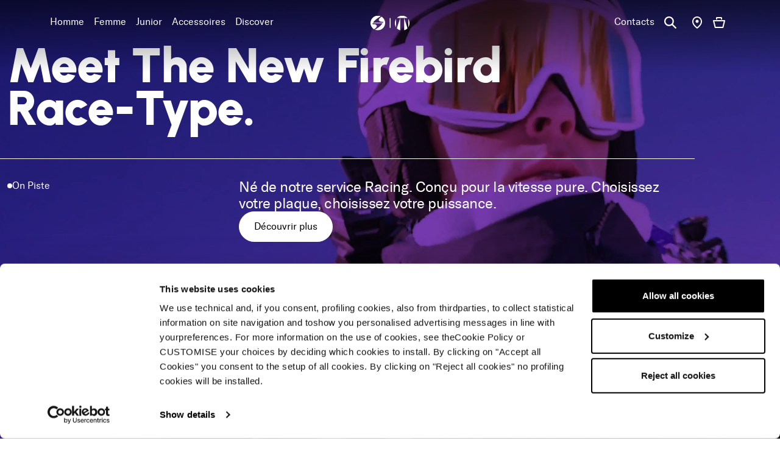

--- FILE ---
content_type: text/html; charset=UTF-8
request_url: https://www.blizzard-tecnica.com/fr/fr
body_size: 15331
content:
<!DOCTYPE html>
<html lang="fr">
<head>
    <meta charset="utf-8">
    <meta name="viewport" content="width=device-width, initial-scale=1.0, maximum-scale=1.0, user-scalable=no"/>
    <title>Blizzard Ski, Tecnica Ski Boots, Tecnica Trekking Shoes and Trail Shoes</title>

        <meta name="format-detection" content="telephone=no">
    <meta name="description"
          content="Live the moment: Experience your outdoor sports with our performance products: Race ski, All mountain ski, Freeride ski, Freestyle Ski, Mountaineering Ski, Race Ski Boots, Freeride Ski Boots, Mountaineering Ski Boots, Footwear, Trail Shoes, Hiking Shoes, Trekking Shoes">
    
            <meta property="og:title" content="Blizzard Ski, Tecnica Ski Boots, Tecnica Trekking Shoes and Trail Shoes" />
            
            <meta property="og:description" content="Live the moment: Experience your outdoor sports with our performance products: Race ski, All mountain ski, Freeride ski, Freestyle Ski, Mountaineering Ski, Race Ski Boots, Freeride Ski Boots, Mountaineering Ski Boots, Footwear, Trail Shoes, Hiking Shoes, Trekking Shoes" />
            
            <meta property="og:locale" content="fr_FR" />
            
            <meta property="og:type" content="website" />
            
            <meta property="og:url" content="https://www.blizzard-tecnica.com/fr/fr" />
            
            <meta property="og:image" content="https://www.blizzard-tecnica.com/assets/images/default-og-image.jpg" />
            
    <link rel="canonical" href="https://www.blizzard-tecnica.com/fr/fr" />
    <link rel="alternate" hreflang="en" href="https://www.blizzard-tecnica.com/global/en" />
<link rel="alternate" hreflang="fr" href="https://www.blizzard-tecnica.com/global/fr" />
<link rel="alternate" hreflang="de" href="https://www.blizzard-tecnica.com/global/de" />
<link rel="alternate" hreflang="it" href="https://www.blizzard-tecnica.com/global/it" />
<link rel="alternate" hreflang="it-IT" href="https://www.blizzard-tecnica.com/it/it" />
<link rel="alternate" hreflang="de-DE" href="https://www.blizzard-tecnica.com/de/de" />
<link rel="alternate" hreflang="de-AT" href="https://www.blizzard-tecnica.com/at/de" />
<link rel="alternate" hreflang="de-CH" href="https://www.blizzard-tecnica.com/ch/de" />
<link rel="alternate" hreflang="fr-CH" href="https://www.blizzard-tecnica.com/ch/fr" />
<link rel="alternate" hreflang="it-CH" href="https://www.blizzard-tecnica.com/ch/it" />
<link rel="alternate" hreflang="fr-FR" href="https://www.blizzard-tecnica.com/fr/fr" />
<link rel="alternate" hreflang="es-ES" href="https://www.blizzard-tecnica.com/es/es" />
<link rel="alternate" hreflang="en-US" href="https://www.blizzard-tecnica.com/us/en" />
<link rel="alternate" hreflang="en-CA" href="https://www.blizzard-tecnica.com/ca/en" />
<link rel="alternate" hreflang="fr-CA" href="https://www.blizzard-tecnica.com/ca/fr" />
<link rel="alternate" hreflang="ja-JP" href="https://www.blizzard-tecnica.com/jp/ja" />
<link rel="alternate" hreflang="en-" href="https://www.blizzard-tecnica.com/be/en" />
<link rel="alternate" hreflang="fr-" href="https://www.blizzard-tecnica.com/be/fr" />
<link rel="alternate" hreflang="en-" href="https://www.blizzard-tecnica.com/cz/en" />
<link rel="alternate" hreflang="cs-" href="https://www.blizzard-tecnica.com/cz/cs" />
<link rel="alternate" hreflang="en-" href="https://www.blizzard-tecnica.com/pl/en" />
<link rel="alternate" hreflang="en-SVK" href="https://www.blizzard-tecnica.com/sk/en" />
<link rel="alternate" hreflang="en-" href="https://www.blizzard-tecnica.com/no/en" />
<link rel="alternate" hreflang="en-" href="https://www.blizzard-tecnica.com/nl/en" />
<link rel="alternate" hreflang="en-SVN" href="https://www.blizzard-tecnica.com/si/en" />
<link rel="alternate" hreflang="sl-SVN" href="https://www.blizzard-tecnica.com/si/sl" />

    
    <link rel="apple-touch-icon" sizes="57x57" href="/apple-icon-57x57.png">
    <link rel="apple-touch-icon" sizes="60x60" href="/apple-icon-60x60.png">
    <link rel="apple-touch-icon" sizes="72x72" href="/apple-icon-72x72.png">
    <link rel="apple-touch-icon" sizes="76x76" href="/apple-icon-76x76.png">
    <link rel="apple-touch-icon" sizes="114x114" href="/apple-icon-114x114.png">
    <link rel="apple-touch-icon" sizes="120x120" href="/apple-icon-120x120.png">
    <link rel="apple-touch-icon" sizes="144x144" href="/apple-icon-144x144.png">
    <link rel="apple-touch-icon" sizes="152x152" href="/apple-icon-152x152.png">
    <link rel="apple-touch-icon" sizes="180x180" href="/apple-icon-180x180.png">
    <link rel="icon" type="image/png" sizes="192x192" href="/android-icon-192x192.png">
    <link rel="icon" type="image/png" sizes="32x32" href="/favicon-32x32.png">
    <link rel="icon" type="image/png" sizes="96x96" href="/favicon-96x96.png">
    <link rel="icon" type="image/png" sizes="16x16" href="/favicon-16x16.png">
    <link rel="manifest" href="/manifest.json">
    <meta name="msapplication-TileColor" content="#ffffff">
    <meta name="msapplication-TileImage" content="/ms-icon-144x144.png">
    <meta name="theme-color" content="#ffffff">
    <meta name="facebook-domain-verification" content="74blckgmd5fl64ddol33sllrqkwfwf"/>
    <link rel="stylesheet" href="/assets/css/common.css?id=9fb9213719f0cafbf90ee083a308c7ba">
        
    <!-- Cookiebot -->
<script data-cookieconsent="ignore">
    // creazione di un dataLayer vuoto
    window.dataLayer = window.dataLayer || [];
    // impostazione delle variabili, esempio per utente loggato che visita un sito it con lingua it
    window.dataLayer.push({
        'page_lang': 'fr',
        'page_country': 'France'
    })

    // impostazione dei consensi di default per il consent mode
    function gtag() {
        dataLayer.push(arguments);
    }

    gtag('consent', 'default', {
        ad_storage: 'denied',
        analytics_storage: 'denied',
        wait_for_update: 2000
    });
</script>
<!-- Google Tag Manager -->
<script data-cookieconsent="ignore">(function (w, d, s, l, i) {
        w[l] = w[l] || [];
        w[l].push({
            'gtm.start':
                new Date().getTime(), event: 'gtm.js'
        });
        var f = d.getElementsByTagName(s)[0],
            j = d.createElement(s), dl = l != 'dataLayer' ? '&l=' + l : '';
        j.async = true;
        j.src =
            'https://analytics.blizzard-tecnica.com/gtm.js?id=' + i + dl;
        f.parentNode.insertBefore(j, f);
    })(window, document, 'script', 'dataLayer', 'GTM-5JMFKWR');</script>
<!-- End Google Tag Manager -->
    <!-- Facebook Pixel Code -->
<script>
    !function(f,b,e,v,n,t,s)
    {if(f.fbq)return;n=f.fbq=function(){n.callMethod?
        n.callMethod.apply(n,arguments):n.queue.push(arguments)};
        if(!f._fbq)f._fbq=n;n.push=n;n.loaded=!0;n.version='2.0';
        n.queue=[];t=b.createElement(e);t.async=!0;
        t.src=v;s=b.getElementsByTagName(e)[0];
        s.parentNode.insertBefore(t,s)}(window, document,'script',
        'https://connect.facebook.net/en_US/fbevents.js');
    fbq('init', '704923860230202');
    fbq('track', 'PageView');
</script>
    
    <!-- Cookiebot -->
    <style >[wire\:loading], [wire\:loading\.delay], [wire\:loading\.inline-block], [wire\:loading\.inline], [wire\:loading\.block], [wire\:loading\.flex], [wire\:loading\.table], [wire\:loading\.grid], [wire\:loading\.inline-flex] {display: none;}[wire\:loading\.delay\.shortest], [wire\:loading\.delay\.shorter], [wire\:loading\.delay\.short], [wire\:loading\.delay\.long], [wire\:loading\.delay\.longer], [wire\:loading\.delay\.longest] {display:none;}[wire\:offline] {display: none;}[wire\:dirty]:not(textarea):not(input):not(select) {display: none;}input:-webkit-autofill, select:-webkit-autofill, textarea:-webkit-autofill {animation-duration: 50000s;animation-name: livewireautofill;}@keyframes livewireautofill { from {} }</style>
    <script id="Cookiebot" src="https://consent.cookiebot.com/uc.js"
            data-cbid="2cd1053d-fcca-4139-8dbc-bdf056a4a707" data-blockingmode="auto"
            type="text/javascript"></script>
</head>
<body class="no-js site-europe js-start-page-on-top home">
<script src="/vendor/livewire/livewire.js?id=90730a3b0e7144480175" data-turbo-eval="false" data-turbolinks-eval="false" ></script><script data-turbo-eval="false" data-turbolinks-eval="false" >window.livewire = new Livewire();window.Livewire = window.livewire;window.livewire_app_url = '';window.livewire_token = 'MesE3rvuU9pI4wMZ37QSqEFVigBDbHkkOCiuvtd9';window.deferLoadingAlpine = function (callback) {window.addEventListener('livewire:load', function () {callback();});};let started = false;window.addEventListener('alpine:initializing', function () {if (! started) {window.livewire.start();started = true;}});document.addEventListener("DOMContentLoaded", function () {if (! started) {window.livewire.start();started = true;}});</script>
    <header id="main-header" class="main-header">
                    <div class="navbar-dark-overlay"></div>
        
        <nav class="navbar navbar-expand-xl h-100 navbar-dark"
             data-theme="navbar-dark">
            <div class="container">
                
                <button
                    id="mobile-navbar-toggler"
                    class="navbar-toggler"
                    data-target="#main-nav"
                    aria-controls="main-nav"
                    aria-expanded="false"
                    aria-label="Toggle navigation"
                    type="button">
                    <span class="icon icon--burger-menu"></span>
                </button>

                
                <div id="main-nav" class="main-nav w-md-50 w-xl-100 main-nav--winter" data-lenis-prevent>

    

    <div class="d-xl-none main-nav__header">
        <div class="container  justify-content-end  ">
            
            <button type="button" class="btn-close btn-close--lg" data-target="#main-nav"
                    aria-label="Close"></button>
        </div>
    </div>


    <div class="main-nav__inner container">
        
        <ul class="navbar-nav align-items-xl-center gap-xl-6">
                                            
                <li class="nav-item ">
                    
                    <a class="nav-link nav-link--main has-text-animation menu-voice-tracking  has-children"
                       href="https://www.blizzard-tecnica.com/fr/fr/products-list/men"
                       target="_self"
                       data-object='{"level1": "Homme"}'
                    >
                        <span class="text-animation-underline">Homme</span>
                    </a>

                                            
                        <div id="mega-dropdown-0"
                             class="mega-dropdown  has-dropdown-image ">
                            <div class="mega-dropdown__mask--v1">
                                <div class="mega-dropdown__mask--v2">
                                    
                                                                            <figure class="mega-dropdown__media d-none d-xl-block">
                                            


    <img
        data-src="https://www.blizzard-tecnica.com/storage/MenuVoice/21a0496b33d403ec34e6d7e7ba341ca1.jpg"

     class="lazy lazy" alt="mega-dropdown-0" sizes="(max-width: 1440px) 390px, (max-width: 1920px) 630px, (max-width: 2560px) 950px, 950px" data-srcset="https://www.blizzard-tecnica.com/storage/thumbs/MenuVoice/390_730_crop__21a0496b33d403ec34e6d7e7ba341ca1.webp 390w, https://www.blizzard-tecnica.com/storage/thumbs/MenuVoice/780_1460_crop__21a0496b33d403ec34e6d7e7ba341ca1.webp 780w, https://www.blizzard-tecnica.com/storage/thumbs/MenuVoice/1170_2190_crop__21a0496b33d403ec34e6d7e7ba341ca1.webp 1170w, https://www.blizzard-tecnica.com/storage/thumbs/MenuVoice/630_730_crop__21a0496b33d403ec34e6d7e7ba341ca1.webp 630w, https://www.blizzard-tecnica.com/storage/thumbs/MenuVoice/1260_1460_crop__21a0496b33d403ec34e6d7e7ba341ca1.webp 1260w, https://www.blizzard-tecnica.com/storage/thumbs/MenuVoice/1890_2190_crop__21a0496b33d403ec34e6d7e7ba341ca1.webp 1890w, https://www.blizzard-tecnica.com/storage/thumbs/MenuVoice/950_960_crop__21a0496b33d403ec34e6d7e7ba341ca1.webp 950w, https://www.blizzard-tecnica.com/storage/thumbs/MenuVoice/1900_1920_crop__21a0496b33d403ec34e6d7e7ba341ca1.webp 1900w"    loading="lazy"
    decoding="async"
    >

                                            
                                            <div class="mega-dropdown__title d-none d-xl-block fade-wave">
                                                <span
                                                    class="display-2 text-white">
                                                    Homme
                                                </span>
                                            </div>
                                        </figure>
                                    
                                    
                                    <div
                                        class="mega-dropdown__inner ">
                                        
                                        <div class="d-xl-none main-nav__header">
                                            <div class="container">
                                                <button type="button"
                                                        class="btn-close btn-close--lg btn-close--back btn-reset"
                                                        data-target="#mega-dropdown-0"
                                                        aria-label="Close"><span
                                                        class="icon icon--arrow-left-short filter-invert-0 flex-shrink-0"></span><span
                                                        class="fs-sm fw-bold text-gray-400">Retour</span>
                                                </button>

                                                <button type="button" class="btn-close btn-close--lg"
                                                        data-target="#mega-dropdown-0"
                                                        aria-label="Close"></button>
                                            </div>
                                        </div>

                                        <div class="container">
                                            <ul class="mega-dropdown__lv1-list list-unstyled row">
                                                                                                
                                                                                                    <li class="mega-dropdown__lv1-col  fade-wave col-xl-4">
                                                        
                                                                                                                    <a class="fw-medium text-animation-underline d-inline-block mb-4 fade-wave menu-voice-tracking"
                                                               href="https://www.blizzard-tecnica.com/fr/fr/products-list/men/skis" target="_self"
                                                               data-object='{"level1": "Homme", "level2": "Skis"}'>Skis</a>
                                                                                                                            <ul class="mega-dropdown__lv2-list list-unstyled d-flex flex-column gap-6">
                                                                    
                                                                                                                                                                                                                    <li class="fade-wave">
                                                                            <a class="text-black h4 text-animation-underline menu-voice-tracking"
                                                                               href="https://www.blizzard-tecnica.com/fr/fr/collection/men/skis/firebird"
                                                                               target="_self"
                                                                               data-object='{"level1": "Homme", "level2": "Skis", "level3": "Firebird"}'
                                                                            ><span
                                                                                    class="align-middle">Firebird</span>
                                                                            </a>
                                                                                                                                                                                                                                                                                                                    <ul class="mega-dropdown__lv3-list list-style-type-disc list-style-marker-gray-400 w-100 p-0 d-flex gap-2 mt-1">
                                                                                                                                                                            <li class="list-style-none">
                                                                                            <a class="text-gray-400 text-animation-underline fade-wave menu-voice-tracking"
                                                                                               data-object='{"level1": "Homme", "level2": "Skis", "level3": "Firebird", "level4": "On Piste"}'
                                                                                               href="https://www.blizzard-tecnica.com/fr/fr/products-list/men/skis/on-piste"
                                                                                               target="_self">On Piste</a>
                                                                                        </li>
                                                                                                                                                                            <li class="ms-3">
                                                                                            <a class="text-gray-400 text-animation-underline fade-wave menu-voice-tracking"
                                                                                               data-object='{"level1": "Homme", "level2": "Skis", "level3": "Firebird", "level4": "Race"}'
                                                                                               href="https://www.blizzard-tecnica.com/fr/fr/products-list/men/skis/race"
                                                                                               target="_self">Race</a>
                                                                                        </li>
                                                                                                                                                                    </ul>
                                                                                                                                                    </li>
                                                                                                                                                                                                                    <li class="fade-wave">
                                                                            <a class="text-black h4 text-animation-underline menu-voice-tracking"
                                                                               href="https://www.blizzard-tecnica.com/fr/fr/collection/men/skis/thunderbird"
                                                                               target="_self"
                                                                               data-object='{"level1": "Homme", "level2": "Skis", "level3": "Thunderbird"}'
                                                                            ><span
                                                                                    class="align-middle">Thunderbird</span>
                                                                            </a>
                                                                                                                                                                                                                                                                                                                    <ul class="mega-dropdown__lv3-list list-style-type-disc list-style-marker-gray-400 w-100 p-0 d-flex gap-2 mt-1">
                                                                                                                                                                            <li class="list-style-none">
                                                                                            <a class="text-gray-400 text-animation-underline fade-wave menu-voice-tracking"
                                                                                               data-object='{"level1": "Homme", "level2": "Skis", "level3": "Thunderbird", "level4": "On Piste"}'
                                                                                               href="https://www.blizzard-tecnica.com/fr/fr/products-list/men/skis/on-piste"
                                                                                               target="_self">On Piste</a>
                                                                                        </li>
                                                                                                                                                                    </ul>
                                                                                                                                                    </li>
                                                                                                                                                                                                                    <li class="fade-wave">
                                                                            <a class="text-black h4 text-animation-underline menu-voice-tracking"
                                                                               href="https://www.blizzard-tecnica.com/fr/fr/collection/men/skis/stormbird"
                                                                               target="_self"
                                                                               data-object='{"level1": "Homme", "level2": "Skis", "level3": "Stormbird"}'
                                                                            ><span
                                                                                    class="align-middle">Stormbird</span>
                                                                            </a>
                                                                                                                                                                                                                                                                                                                    <ul class="mega-dropdown__lv3-list list-style-type-disc list-style-marker-gray-400 w-100 p-0 d-flex gap-2 mt-1">
                                                                                                                                                                            <li class="list-style-none">
                                                                                            <a class="text-gray-400 text-animation-underline fade-wave menu-voice-tracking"
                                                                                               data-object='{"level1": "Homme", "level2": "Skis", "level3": "Stormbird", "level4": "On Piste"}'
                                                                                               href="https://www.blizzard-tecnica.com/fr/fr/products-list/men/skis/on-piste"
                                                                                               target="_self">On Piste</a>
                                                                                        </li>
                                                                                                                                                                            <li class="ms-3">
                                                                                            <a class="text-gray-400 text-animation-underline fade-wave menu-voice-tracking"
                                                                                               data-object='{"level1": "Homme", "level2": "Skis", "level3": "Stormbird", "level4": "All Mountain"}'
                                                                                               href="https://www.blizzard-tecnica.com/fr/fr/products-list/men/skis/all-mountain"
                                                                                               target="_self">All Mountain</a>
                                                                                        </li>
                                                                                                                                                                    </ul>
                                                                                                                                                    </li>
                                                                                                                                                                                                                    <li class="fade-wave">
                                                                            <a class="text-black h4 text-animation-underline menu-voice-tracking"
                                                                               href="https://www.blizzard-tecnica.com/fr/fr/collection/men/skis/anomaly"
                                                                               target="_self"
                                                                               data-object='{"level1": "Homme", "level2": "Skis", "level3": "Anomaly"}'
                                                                            ><span
                                                                                    class="align-middle">Anomaly</span>
                                                                            </a>
                                                                                                                                                                                                                                                                                                                    <ul class="mega-dropdown__lv3-list list-style-type-disc list-style-marker-gray-400 w-100 p-0 d-flex gap-2 mt-1">
                                                                                                                                                                            <li class="list-style-none">
                                                                                            <a class="text-gray-400 text-animation-underline fade-wave menu-voice-tracking"
                                                                                               data-object='{"level1": "Homme", "level2": "Skis", "level3": "Anomaly", "level4": "All Mountain"}'
                                                                                               href="https://www.blizzard-tecnica.com/fr/fr/products-list/men/skis/all-mountain"
                                                                                               target="_self">All Mountain</a>
                                                                                        </li>
                                                                                                                                                                            <li class="ms-3">
                                                                                            <a class="text-gray-400 text-animation-underline fade-wave menu-voice-tracking"
                                                                                               data-object='{"level1": "Homme", "level2": "Skis", "level3": "Anomaly", "level4": "Freeride"}'
                                                                                               href="https://www.blizzard-tecnica.com/fr/fr/products-list/men/skis/freeride"
                                                                                               target="_self">Freeride</a>
                                                                                        </li>
                                                                                                                                                                    </ul>
                                                                                                                                                    </li>
                                                                                                                                                                                                                    <li class="fade-wave">
                                                                            <a class="text-black h4 text-animation-underline menu-voice-tracking"
                                                                               href="https://www.blizzard-tecnica.com/fr/fr/collection/men/skis/rustler"
                                                                               target="_self"
                                                                               data-object='{"level1": "Homme", "level2": "Skis", "level3": "Rustler"}'
                                                                            ><span
                                                                                    class="align-middle">Rustler</span>
                                                                            </a>
                                                                                                                                                                                                                                                                                                                    <ul class="mega-dropdown__lv3-list list-style-type-disc list-style-marker-gray-400 w-100 p-0 d-flex gap-2 mt-1">
                                                                                                                                                                            <li class="list-style-none">
                                                                                            <a class="text-gray-400 text-animation-underline fade-wave menu-voice-tracking"
                                                                                               data-object='{"level1": "Homme", "level2": "Skis", "level3": "Rustler", "level4": "Freeride"}'
                                                                                               href="https://www.blizzard-tecnica.com/fr/fr/products-list/men/skis/freeride"
                                                                                               target="_self">Freeride</a>
                                                                                        </li>
                                                                                                                                                                    </ul>
                                                                                                                                                    </li>
                                                                                                                                                                                                                    <li class="fade-wave">
                                                                            <a class="text-black h4 text-animation-underline menu-voice-tracking"
                                                                               href="https://www.blizzard-tecnica.com/fr/fr/canvas"
                                                                               target="_self"
                                                                               data-object='{"level1": "Homme", "level2": "Skis", "level3": "Canvas"}'
                                                                            ><span
                                                                                    class="align-middle">Canvas</span>
                                                                            </a>
                                                                                                                                                                                                                                        <span
                                                                                    class="new-label fs-xs lh-13 align-text-bottom d-inline-block ms-3">FW26</span>
                                                                                                                                                                                                                                        <ul class="mega-dropdown__lv3-list list-style-type-disc list-style-marker-gray-400 w-100 p-0 d-flex gap-2 mt-1">
                                                                                                                                                                            <li class="list-style-none">
                                                                                            <a class="text-gray-400 text-animation-underline fade-wave menu-voice-tracking"
                                                                                               data-object='{"level1": "Homme", "level2": "Skis", "level3": "Canvas", "level4": "Freeski"}'
                                                                                               href="https://www.blizzard-tecnica.com/fr/fr/products-list/men/skis/freeski"
                                                                                               target="_self">Freeski</a>
                                                                                        </li>
                                                                                                                                                                    </ul>
                                                                                                                                                    </li>
                                                                                                                                                                                                                    <li class="fade-wave">
                                                                            <a class="text-black h4 text-animation-underline menu-voice-tracking"
                                                                               href="https://www.blizzard-tecnica.com/fr/fr/collection/men/skis/zero-g"
                                                                               target="_self"
                                                                               data-object='{"level1": "Homme", "level2": "Skis", "level3": "Zero G"}'
                                                                            ><span
                                                                                    class="align-middle">Zero G</span>
                                                                            </a>
                                                                                                                                                                                                                                                                                                                    <ul class="mega-dropdown__lv3-list list-style-type-disc list-style-marker-gray-400 w-100 p-0 d-flex gap-2 mt-1">
                                                                                                                                                                            <li class="list-style-none">
                                                                                            <a class="text-gray-400 text-animation-underline fade-wave menu-voice-tracking"
                                                                                               data-object='{"level1": "Homme", "level2": "Skis", "level3": "Zero G", "level4": "Touring"}'
                                                                                               href="https://www.blizzard-tecnica.com/fr/fr/products-list/men/skis/backcountry-touring"
                                                                                               target="_self">Touring</a>
                                                                                        </li>
                                                                                                                                                                    </ul>
                                                                                                                                                    </li>
                                                                                                                                    </ul>
                                                                                                                                                                        </li>
                                                                                                    <li class="mega-dropdown__lv1-col  fade-wave col-xl-4">
                                                        
                                                                                                                    <a class="fw-medium text-animation-underline d-inline-block mb-4 fade-wave menu-voice-tracking"
                                                               href="https://www.blizzard-tecnica.com/fr/fr/products-list/men/ski-boots" target="_self"
                                                               data-object='{"level1": "Homme", "level2": "Chaussures de ski"}'>Chaussures de ski</a>
                                                                                                                            <ul class="mega-dropdown__lv2-list list-unstyled d-flex flex-column gap-6">
                                                                    
                                                                                                                                                                                                                    <li class="fade-wave">
                                                                            <a class="text-black h4 text-animation-underline menu-voice-tracking"
                                                                               href="https://www.blizzard-tecnica.com/fr/fr/collection/men/ski-boots/firebird-ski-boots"
                                                                               target="_self"
                                                                               data-object='{"level1": "Homme", "level2": "Chaussures de ski", "level3": "Firebird"}'
                                                                            ><span
                                                                                    class="align-middle">Firebird</span>
                                                                            </a>
                                                                                                                                                                                                                                                                                                                    <ul class="mega-dropdown__lv3-list list-style-type-disc list-style-marker-gray-400 w-100 p-0 d-flex gap-2 mt-1">
                                                                                                                                                                            <li class="list-style-none">
                                                                                            <a class="text-gray-400 text-animation-underline fade-wave menu-voice-tracking"
                                                                                               data-object='{"level1": "Homme", "level2": "Chaussures de ski", "level3": "Firebird", "level4": "Race"}'
                                                                                               href="https://www.blizzard-tecnica.com/fr/fr/products-list/men/ski-boots/race"
                                                                                               target="_self">Race</a>
                                                                                        </li>
                                                                                                                                                                            <li class="ms-3">
                                                                                            <a class="text-gray-400 text-animation-underline fade-wave menu-voice-tracking"
                                                                                               data-object='{"level1": "Homme", "level2": "Chaussures de ski", "level3": "Firebird", "level4": "On Piste"}'
                                                                                               href="https://www.blizzard-tecnica.com/fr/fr/products-list/men/ski-boots/on-piste"
                                                                                               target="_self">On Piste</a>
                                                                                        </li>
                                                                                                                                                                    </ul>
                                                                                                                                                    </li>
                                                                                                                                                                                                                    <li class="fade-wave">
                                                                            <a class="text-black h4 text-animation-underline menu-voice-tracking"
                                                                               href="https://www.blizzard-tecnica.com/fr/fr/collection/men/ski-boots/mach1"
                                                                               target="_self"
                                                                               data-object='{"level1": "Homme", "level2": "Chaussures de ski", "level3": "Mach1"}'
                                                                            ><span
                                                                                    class="align-middle">Mach1</span>
                                                                            </a>
                                                                                                                                                                                                                                                                                                                    <ul class="mega-dropdown__lv3-list list-style-type-disc list-style-marker-gray-400 w-100 p-0 d-flex gap-2 mt-1">
                                                                                                                                                                            <li class="list-style-none">
                                                                                            <a class="text-gray-400 text-animation-underline fade-wave menu-voice-tracking"
                                                                                               data-object='{"level1": "Homme", "level2": "Chaussures de ski", "level3": "Mach1", "level4": "On Piste"}'
                                                                                               href="https://www.blizzard-tecnica.com/fr/fr/products-list/men/ski-boots/on-piste"
                                                                                               target="_self">On Piste</a>
                                                                                        </li>
                                                                                                                                                                            <li class="ms-3">
                                                                                            <a class="text-gray-400 text-animation-underline fade-wave menu-voice-tracking"
                                                                                               data-object='{"level1": "Homme", "level2": "Chaussures de ski", "level3": "Mach1", "level4": "All Mountain"}'
                                                                                               href="https://www.blizzard-tecnica.com/fr/fr/products-list/men/ski-boots/all-mountain"
                                                                                               target="_self">All Mountain</a>
                                                                                        </li>
                                                                                                                                                                    </ul>
                                                                                                                                                    </li>
                                                                                                                                                                                                                    <li class="fade-wave">
                                                                            <a class="text-black h4 text-animation-underline menu-voice-tracking"
                                                                               href="https://www.blizzard-tecnica.com/fr/fr/collection/men/ski-boots/mach1-2"
                                                                               target="_self"
                                                                               data-object='{"level1": "Homme", "level2": "Chaussures de ski", "level3": "Mach Sport"}'
                                                                            ><span
                                                                                    class="align-middle">Mach Sport</span>
                                                                            </a>
                                                                                                                                                                                                                                                                                                                    <ul class="mega-dropdown__lv3-list list-style-type-disc list-style-marker-gray-400 w-100 p-0 d-flex gap-2 mt-1">
                                                                                                                                                                            <li class="list-style-none">
                                                                                            <a class="text-gray-400 text-animation-underline fade-wave menu-voice-tracking"
                                                                                               data-object='{"level1": "Homme", "level2": "Chaussures de ski", "level3": "Mach Sport", "level4": "On Piste"}'
                                                                                               href="https://www.blizzard-tecnica.com/fr/fr/products-list/men/ski-boots/on-piste"
                                                                                               target="_self">On Piste</a>
                                                                                        </li>
                                                                                                                                                                            <li class="ms-3">
                                                                                            <a class="text-gray-400 text-animation-underline fade-wave menu-voice-tracking"
                                                                                               data-object='{"level1": "Homme", "level2": "Chaussures de ski", "level3": "Mach Sport", "level4": "All Mountain"}'
                                                                                               href="https://www.blizzard-tecnica.com/fr/fr/products-list/men/ski-boots/all-mountain"
                                                                                               target="_self">All Mountain</a>
                                                                                        </li>
                                                                                                                                                                    </ul>
                                                                                                                                                    </li>
                                                                                                                                                                                                                    <li class="fade-wave">
                                                                            <a class="text-black h4 text-animation-underline menu-voice-tracking"
                                                                               href="https://www.blizzard-tecnica.com/fr/fr/collection/men/ski-boots/mach-boa"
                                                                               target="_self"
                                                                               data-object='{"level1": "Homme", "level2": "Chaussures de ski", "level3": "Mach BOA"}'
                                                                            ><span
                                                                                    class="align-middle">Mach BOA</span>
                                                                            </a>
                                                                                                                                                                                                                                                                                                                    <ul class="mega-dropdown__lv3-list list-style-type-disc list-style-marker-gray-400 w-100 p-0 d-flex gap-2 mt-1">
                                                                                                                                                                            <li class="list-style-none">
                                                                                            <a class="text-gray-400 text-animation-underline fade-wave menu-voice-tracking"
                                                                                               data-object='{"level1": "Homme", "level2": "Chaussures de ski", "level3": "Mach BOA", "level4": "On Piste"}'
                                                                                               href="https://www.blizzard-tecnica.com/fr/fr/products-list/men/ski-boots/on-piste"
                                                                                               target="_self">On Piste</a>
                                                                                        </li>
                                                                                                                                                                            <li class="ms-3">
                                                                                            <a class="text-gray-400 text-animation-underline fade-wave menu-voice-tracking"
                                                                                               data-object='{"level1": "Homme", "level2": "Chaussures de ski", "level3": "Mach BOA", "level4": "All Mountain"}'
                                                                                               href="https://www.blizzard-tecnica.com/fr/fr/products-list/men/ski-boots/all-mountain"
                                                                                               target="_self">All Mountain</a>
                                                                                        </li>
                                                                                                                                                                    </ul>
                                                                                                                                                    </li>
                                                                                                                                                                                                                    <li class="fade-wave">
                                                                            <a class="text-black h4 text-animation-underline menu-voice-tracking"
                                                                               href="https://www.blizzard-tecnica.com/fr/fr/collection/men/ski-boots/cochise"
                                                                               target="_self"
                                                                               data-object='{"level1": "Homme", "level2": "Chaussures de ski", "level3": "Cochise"}'
                                                                            ><span
                                                                                    class="align-middle">Cochise</span>
                                                                            </a>
                                                                                                                                                                                                                                                                                                                    <ul class="mega-dropdown__lv3-list list-style-type-disc list-style-marker-gray-400 w-100 p-0 d-flex gap-2 mt-1">
                                                                                                                                                                            <li class="list-style-none">
                                                                                            <a class="text-gray-400 text-animation-underline fade-wave menu-voice-tracking"
                                                                                               data-object='{"level1": "Homme", "level2": "Chaussures de ski", "level3": "Cochise", "level4": "All Mountain"}'
                                                                                               href="https://www.blizzard-tecnica.com/fr/fr/products-list/men/ski-boots/all-mountain"
                                                                                               target="_self">All Mountain</a>
                                                                                        </li>
                                                                                                                                                                            <li class="ms-3">
                                                                                            <a class="text-gray-400 text-animation-underline fade-wave menu-voice-tracking"
                                                                                               data-object='{"level1": "Homme", "level2": "Chaussures de ski", "level3": "Cochise", "level4": "Freeride"}'
                                                                                               href="https://www.blizzard-tecnica.com/fr/fr/products-list/men/ski-boots/freeride"
                                                                                               target="_self">Freeride</a>
                                                                                        </li>
                                                                                                                                                                    </ul>
                                                                                                                                                    </li>
                                                                                                                                                                                                                    <li class="fade-wave">
                                                                            <a class="text-black h4 text-animation-underline menu-voice-tracking"
                                                                               href="https://www.blizzard-tecnica.com/fr/fr/collection/men/ski-boots/zero-g-ski-boots"
                                                                               target="_self"
                                                                               data-object='{"level1": "Homme", "level2": "Chaussures de ski", "level3": "Zero G"}'
                                                                            ><span
                                                                                    class="align-middle">Zero G</span>
                                                                            </a>
                                                                                                                                                                                                                                                                                                                    <ul class="mega-dropdown__lv3-list list-style-type-disc list-style-marker-gray-400 w-100 p-0 d-flex gap-2 mt-1">
                                                                                                                                                                            <li class="list-style-none">
                                                                                            <a class="text-gray-400 text-animation-underline fade-wave menu-voice-tracking"
                                                                                               data-object='{"level1": "Homme", "level2": "Chaussures de ski", "level3": "Zero G", "level4": "Touring"}'
                                                                                               href="https://www.blizzard-tecnica.com/fr/fr/products-list/men/ski-boots/backcountry-touring"
                                                                                               target="_self">Touring</a>
                                                                                        </li>
                                                                                                                                                                    </ul>
                                                                                                                                                    </li>
                                                                                                                                    </ul>
                                                                                                                                                                        </li>
                                                                                                    <li class="mega-dropdown__lv1-col  fade-wave col-xl-4">
                                                        
                                                                                                                    <a class="fw-medium text-animation-underline d-inline-block mb-4 fade-wave menu-voice-tracking"
                                                               href="https://www.blizzard-tecnica.com/fr/fr/products-list/men/shoes" target="_self"
                                                               data-object='{"level1": "Homme", "level2": "Chaussures"}'>Chaussures</a>
                                                                                                                            <ul class="mega-dropdown__lv2-list list-unstyled d-flex flex-column gap-6">
                                                                    
                                                                                                                                                                                                                    <li class="fade-wave">
                                                                            <a class="text-black h4 text-animation-underline menu-voice-tracking"
                                                                               href="https://www.blizzard-tecnica.com/fr/fr/collection/men/shoes/pyrox"
                                                                               target="_self"
                                                                               data-object='{"level1": "Homme", "level2": "Chaussures", "level3": "Pyrox"}'
                                                                            ><span
                                                                                    class="align-middle">Pyrox</span>
                                                                            </a>
                                                                                                                                                                                                                                                                                                                    <ul class="mega-dropdown__lv3-list list-style-type-disc list-style-marker-gray-400 w-100 p-0 d-flex gap-2 mt-1">
                                                                                                                                                                            <li class="list-style-none">
                                                                                            <a class="text-gray-400 text-animation-underline fade-wave menu-voice-tracking"
                                                                                               data-object='{"level1": "Homme", "level2": "Chaussures", "level3": "Pyrox", "level4": "Trail Running"}'
                                                                                               href="https://www.blizzard-tecnica.com/fr/fr/products-list/men/shoes/trail-running"
                                                                                               target="_self">Trail Running</a>
                                                                                        </li>
                                                                                                                                                                    </ul>
                                                                                                                                                    </li>
                                                                                                                                                                                                                    <li class="fade-wave">
                                                                            <a class="text-black h4 text-animation-underline menu-voice-tracking"
                                                                               href="https://www.blizzard-tecnica.com/fr/fr/collection/men/shoes/spark"
                                                                               target="_self"
                                                                               data-object='{"level1": "Homme", "level2": "Chaussures", "level3": "Spark"}'
                                                                            ><span
                                                                                    class="align-middle">Spark</span>
                                                                            </a>
                                                                                                                                                                                                                                                                                                                    <ul class="mega-dropdown__lv3-list list-style-type-disc list-style-marker-gray-400 w-100 p-0 d-flex gap-2 mt-1">
                                                                                                                                                                            <li class="list-style-none">
                                                                                            <a class="text-gray-400 text-animation-underline fade-wave menu-voice-tracking"
                                                                                               data-object='{"level1": "Homme", "level2": "Chaussures", "level3": "Spark", "level4": "Fast Hiking"}'
                                                                                               href="https://www.blizzard-tecnica.com/fr/fr/products-list/men/shoes/fast-hiking"
                                                                                               target="_self">Fast Hiking</a>
                                                                                        </li>
                                                                                                                                                                    </ul>
                                                                                                                                                    </li>
                                                                                                                                                                                                                    <li class="fade-wave">
                                                                            <a class="text-black h4 text-animation-underline menu-voice-tracking"
                                                                               href="https://www.blizzard-tecnica.com/fr/fr/collection/men/shoes/sulfur"
                                                                               target="_self"
                                                                               data-object='{"level1": "Homme", "level2": "Chaussures", "level3": "Sulfur"}'
                                                                            ><span
                                                                                    class="align-middle">Sulfur</span>
                                                                            </a>
                                                                                                                                                                                                                                                                                                                    <ul class="mega-dropdown__lv3-list list-style-type-disc list-style-marker-gray-400 w-100 p-0 d-flex gap-2 mt-1">
                                                                                                                                                                            <li class="list-style-none">
                                                                                            <a class="text-gray-400 text-animation-underline fade-wave menu-voice-tracking"
                                                                                               data-object='{"level1": "Homme", "level2": "Chaussures", "level3": "Sulfur", "level4": "Approach"}'
                                                                                               href="https://www.blizzard-tecnica.com/fr/fr/products-list/men/shoes/approach"
                                                                                               target="_self">Approach</a>
                                                                                        </li>
                                                                                                                                                                    </ul>
                                                                                                                                                    </li>
                                                                                                                                                                                                                    <li class="fade-wave">
                                                                            <a class="text-black h4 text-animation-underline menu-voice-tracking"
                                                                               href="https://www.blizzard-tecnica.com/fr/fr/collection/men/shoes/forge"
                                                                               target="_self"
                                                                               data-object='{"level1": "Homme", "level2": "Chaussures", "level3": "Forge"}'
                                                                            ><span
                                                                                    class="align-middle">Forge</span>
                                                                            </a>
                                                                                                                                                                                                                                                                                                                    <ul class="mega-dropdown__lv3-list list-style-type-disc list-style-marker-gray-400 w-100 p-0 d-flex gap-2 mt-1">
                                                                                                                                                                            <li class="list-style-none">
                                                                                            <a class="text-gray-400 text-animation-underline fade-wave menu-voice-tracking"
                                                                                               data-object='{"level1": "Homme", "level2": "Chaussures", "level3": "Forge", "level4": "Trekking"}'
                                                                                               href="https://www.blizzard-tecnica.com/fr/fr/products-list/men/shoes/trekking"
                                                                                               target="_self">Trekking</a>
                                                                                        </li>
                                                                                                                                                                    </ul>
                                                                                                                                                    </li>
                                                                                                                                                                                                                    <li class="fade-wave">
                                                                            <a class="text-black h4 text-animation-underline menu-voice-tracking"
                                                                               href="https://www.blizzard-tecnica.com/fr/fr/collection/men/shoes/makalu"
                                                                               target="_self"
                                                                               data-object='{"level1": "Homme", "level2": "Chaussures", "level3": "Makalu"}'
                                                                            ><span
                                                                                    class="align-middle">Makalu</span>
                                                                            </a>
                                                                                                                                                                                                                                                                                                                    <ul class="mega-dropdown__lv3-list list-style-type-disc list-style-marker-gray-400 w-100 p-0 d-flex gap-2 mt-1">
                                                                                                                                                                            <li class="list-style-none">
                                                                                            <a class="text-gray-400 text-animation-underline fade-wave menu-voice-tracking"
                                                                                               data-object='{"level1": "Homme", "level2": "Chaussures", "level3": "Makalu", "level4": "Trekking"}'
                                                                                               href="https://www.blizzard-tecnica.com/fr/fr/products-list/men/shoes/trekking"
                                                                                               target="_self">Trekking</a>
                                                                                        </li>
                                                                                                                                                                    </ul>
                                                                                                                                                    </li>
                                                                                                                                                                                                                    <li class="fade-wave">
                                                                            <a class="text-black h4 text-animation-underline menu-voice-tracking"
                                                                               href="https://www.blizzard-tecnica.com/fr/fr/collection/men/shoes/magma"
                                                                               target="_self"
                                                                               data-object='{"level1": "Homme", "level2": "Chaussures", "level3": "Magma"}'
                                                                            ><span
                                                                                    class="align-middle">Magma</span>
                                                                            </a>
                                                                                                                                                                                                                                                                                                                    <ul class="mega-dropdown__lv3-list list-style-type-disc list-style-marker-gray-400 w-100 p-0 d-flex gap-2 mt-1">
                                                                                                                                                                            <li class="list-style-none">
                                                                                            <a class="text-gray-400 text-animation-underline fade-wave menu-voice-tracking"
                                                                                               data-object='{"level1": "Homme", "level2": "Chaussures", "level3": "Magma", "level4": "All Mountain"}'
                                                                                               href="https://www.blizzard-tecnica.com/fr/fr/products-list/men/shoes/all-mountain"
                                                                                               target="_self">All Mountain</a>
                                                                                        </li>
                                                                                                                                                                    </ul>
                                                                                                                                                    </li>
                                                                                                                                                                                                                    <li class="fade-wave">
                                                                            <a class="text-black h4 text-animation-underline menu-voice-tracking"
                                                                               href="https://www.blizzard-tecnica.com/fr/fr/collection/men/shoes/argos"
                                                                               target="_self"
                                                                               data-object='{"level1": "Homme", "level2": "Chaussures", "level3": "Argos"}'
                                                                            ><span
                                                                                    class="align-middle">Argos</span>
                                                                            </a>
                                                                                                                                                                                                                                                                                                                    <ul class="mega-dropdown__lv3-list list-style-type-disc list-style-marker-gray-400 w-100 p-0 d-flex gap-2 mt-1">
                                                                                                                                                                            <li class="list-style-none">
                                                                                            <a class="text-gray-400 text-animation-underline fade-wave menu-voice-tracking"
                                                                                               data-object='{"level1": "Homme", "level2": "Chaussures", "level3": "Argos", "level4": "Mountain Active"}'
                                                                                               href="https://www.blizzard-tecnica.com/fr/fr/products-list/men/shoes/apres-ski"
                                                                                               target="_self">Mountain Active</a>
                                                                                        </li>
                                                                                                                                                                    </ul>
                                                                                                                                                    </li>
                                                                                                                                    </ul>
                                                                                                                                                                        </li>
                                                                                            </ul>
                                        </div>
                                    </div>
                                </div>
                            </div>
                        </div>
                                    </li>
                                            
                <li class="nav-item ">
                    
                    <a class="nav-link nav-link--main has-text-animation menu-voice-tracking  has-children"
                       href="https://www.blizzard-tecnica.com/fr/fr/products-list/women"
                       target="_self"
                       data-object='{"level1": "Femme"}'
                    >
                        <span class="text-animation-underline">Femme</span>
                    </a>

                                            
                        <div id="mega-dropdown-1"
                             class="mega-dropdown  has-dropdown-image ">
                            <div class="mega-dropdown__mask--v1">
                                <div class="mega-dropdown__mask--v2">
                                    
                                                                            <figure class="mega-dropdown__media d-none d-xl-block">
                                            


    <img
        data-src="https://www.blizzard-tecnica.com/storage/MenuVoice/99c7ea1b43db3374ee8c2c863f2ff4e1.jpg"

     class="lazy lazy" alt="mega-dropdown-1" sizes="(max-width: 1440px) 390px, (max-width: 1920px) 630px, (max-width: 2560px) 950px, 950px" data-srcset="https://www.blizzard-tecnica.com/storage/thumbs/MenuVoice/390_730_crop__99c7ea1b43db3374ee8c2c863f2ff4e1.webp 390w, https://www.blizzard-tecnica.com/storage/thumbs/MenuVoice/780_1460_crop__99c7ea1b43db3374ee8c2c863f2ff4e1.webp 780w, https://www.blizzard-tecnica.com/storage/thumbs/MenuVoice/1170_2190_crop__99c7ea1b43db3374ee8c2c863f2ff4e1.webp 1170w, https://www.blizzard-tecnica.com/storage/thumbs/MenuVoice/630_730_crop__99c7ea1b43db3374ee8c2c863f2ff4e1.webp 630w, https://www.blizzard-tecnica.com/storage/thumbs/MenuVoice/1260_1460_crop__99c7ea1b43db3374ee8c2c863f2ff4e1.webp 1260w, https://www.blizzard-tecnica.com/storage/thumbs/MenuVoice/1890_2190_crop__99c7ea1b43db3374ee8c2c863f2ff4e1.webp 1890w, https://www.blizzard-tecnica.com/storage/thumbs/MenuVoice/950_960_crop__99c7ea1b43db3374ee8c2c863f2ff4e1.webp 950w, https://www.blizzard-tecnica.com/storage/thumbs/MenuVoice/1900_1920_crop__99c7ea1b43db3374ee8c2c863f2ff4e1.webp 1900w"    loading="lazy"
    decoding="async"
    >

                                            
                                            <div class="mega-dropdown__title d-none d-xl-block fade-wave">
                                                <span
                                                    class="display-2 text-white">
                                                    Femme
                                                </span>
                                            </div>
                                        </figure>
                                    
                                    
                                    <div
                                        class="mega-dropdown__inner ">
                                        
                                        <div class="d-xl-none main-nav__header">
                                            <div class="container">
                                                <button type="button"
                                                        class="btn-close btn-close--lg btn-close--back btn-reset"
                                                        data-target="#mega-dropdown-1"
                                                        aria-label="Close"><span
                                                        class="icon icon--arrow-left-short filter-invert-0 flex-shrink-0"></span><span
                                                        class="fs-sm fw-bold text-gray-400">Retour</span>
                                                </button>

                                                <button type="button" class="btn-close btn-close--lg"
                                                        data-target="#mega-dropdown-1"
                                                        aria-label="Close"></button>
                                            </div>
                                        </div>

                                        <div class="container">
                                            <ul class="mega-dropdown__lv1-list list-unstyled row">
                                                                                                
                                                                                                    <li class="mega-dropdown__lv1-col  fade-wave col-xl-4">
                                                        
                                                                                                                    <a class="fw-medium text-animation-underline d-inline-block mb-4 fade-wave menu-voice-tracking"
                                                               href="https://www.blizzard-tecnica.com/fr/fr/products-list/women/skis" target="_self"
                                                               data-object='{"level1": "Femme", "level2": "Skis"}'>Skis</a>
                                                                                                                            <ul class="mega-dropdown__lv2-list list-unstyled d-flex flex-column gap-6">
                                                                    
                                                                                                                                                                                                                    <li class="fade-wave">
                                                                            <a class="text-black h4 text-animation-underline menu-voice-tracking"
                                                                               href="https://www.blizzard-tecnica.com/fr/fr/collection/women/skis/firebird"
                                                                               target="_self"
                                                                               data-object='{"level1": "Femme", "level2": "Skis", "level3": "Firebird"}'
                                                                            ><span
                                                                                    class="align-middle">Firebird</span>
                                                                            </a>
                                                                                                                                                                                                                                                                                                                    <ul class="mega-dropdown__lv3-list list-style-type-disc list-style-marker-gray-400 w-100 p-0 d-flex gap-2 mt-1">
                                                                                                                                                                            <li class="list-style-none">
                                                                                            <a class="text-gray-400 text-animation-underline fade-wave menu-voice-tracking"
                                                                                               data-object='{"level1": "Femme", "level2": "Skis", "level3": "Firebird", "level4": "On Piste"}'
                                                                                               href="https://www.blizzard-tecnica.com/fr/fr/products-list/women/skis/on-piste"
                                                                                               target="_self">On Piste</a>
                                                                                        </li>
                                                                                                                                                                            <li class="ms-3">
                                                                                            <a class="text-gray-400 text-animation-underline fade-wave menu-voice-tracking"
                                                                                               data-object='{"level1": "Femme", "level2": "Skis", "level3": "Firebird", "level4": "Race"}'
                                                                                               href="https://www.blizzard-tecnica.com/fr/fr/products-list/women/skis/race"
                                                                                               target="_self">Race</a>
                                                                                        </li>
                                                                                                                                                                    </ul>
                                                                                                                                                    </li>
                                                                                                                                                                                                                    <li class="fade-wave">
                                                                            <a class="text-black h4 text-animation-underline menu-voice-tracking"
                                                                               href="https://www.blizzard-tecnica.com/fr/fr/collection/women/skis/phoenix"
                                                                               target="_self"
                                                                               data-object='{"level1": "Femme", "level2": "Skis", "level3": "Phoenix"}'
                                                                            ><span
                                                                                    class="align-middle">Phoenix</span>
                                                                            </a>
                                                                                                                                                                                                                                                                                                                    <ul class="mega-dropdown__lv3-list list-style-type-disc list-style-marker-gray-400 w-100 p-0 d-flex gap-2 mt-1">
                                                                                                                                                                            <li class="list-style-none">
                                                                                            <a class="text-gray-400 text-animation-underline fade-wave menu-voice-tracking"
                                                                                               data-object='{"level1": "Femme", "level2": "Skis", "level3": "Phoenix", "level4": "On Piste"}'
                                                                                               href="https://www.blizzard-tecnica.com/fr/fr/products-list/women/skis/on-piste"
                                                                                               target="_self">On Piste</a>
                                                                                        </li>
                                                                                                                                                                    </ul>
                                                                                                                                                    </li>
                                                                                                                                                                                                                    <li class="fade-wave">
                                                                            <a class="text-black h4 text-animation-underline menu-voice-tracking"
                                                                               href="https://www.blizzard-tecnica.com/fr/fr/collection/women/skis/black-pearl"
                                                                               target="_self"
                                                                               data-object='{"level1": "Femme", "level2": "Skis", "level3": "Black Pearl"}'
                                                                            ><span
                                                                                    class="align-middle">Black Pearl</span>
                                                                            </a>
                                                                                                                                                                                                                                                                                                                    <ul class="mega-dropdown__lv3-list list-style-type-disc list-style-marker-gray-400 w-100 p-0 d-flex gap-2 mt-1">
                                                                                                                                                                            <li class="list-style-none">
                                                                                            <a class="text-gray-400 text-animation-underline fade-wave menu-voice-tracking"
                                                                                               data-object='{"level1": "Femme", "level2": "Skis", "level3": "Black Pearl", "level4": "All Mountain"}'
                                                                                               href="https://www.blizzard-tecnica.com/fr/fr/products-list/women/skis/all-mountain"
                                                                                               target="_self">All Mountain</a>
                                                                                        </li>
                                                                                                                                                                    </ul>
                                                                                                                                                    </li>
                                                                                                                                                                                                                    <li class="fade-wave">
                                                                            <a class="text-black h4 text-animation-underline menu-voice-tracking"
                                                                               href="https://www.blizzard-tecnica.com/fr/fr/collection/women/skis/sheeva"
                                                                               target="_self"
                                                                               data-object='{"level1": "Femme", "level2": "Skis", "level3": "Sheeva"}'
                                                                            ><span
                                                                                    class="align-middle">Sheeva</span>
                                                                            </a>
                                                                                                                                                                                                                                                                                                                    <ul class="mega-dropdown__lv3-list list-style-type-disc list-style-marker-gray-400 w-100 p-0 d-flex gap-2 mt-1">
                                                                                                                                                                            <li class="list-style-none">
                                                                                            <a class="text-gray-400 text-animation-underline fade-wave menu-voice-tracking"
                                                                                               data-object='{"level1": "Femme", "level2": "Skis", "level3": "Sheeva", "level4": "Freeride"}'
                                                                                               href="https://www.blizzard-tecnica.com/fr/fr/products-list/women/skis/freeride"
                                                                                               target="_self">Freeride</a>
                                                                                        </li>
                                                                                                                                                                    </ul>
                                                                                                                                                    </li>
                                                                                                                                                                                                                    <li class="fade-wave">
                                                                            <a class="text-black h4 text-animation-underline menu-voice-tracking"
                                                                               href="https://www.blizzard-tecnica.com/fr/fr/canvas"
                                                                               target="_self"
                                                                               data-object='{"level1": "Femme", "level2": "Skis", "level3": "Canvas"}'
                                                                            ><span
                                                                                    class="align-middle">Canvas</span>
                                                                            </a>
                                                                                                                                                                                                                                        <span
                                                                                    class="new-label fs-xs lh-13 align-text-bottom d-inline-block ms-3">FW26</span>
                                                                                                                                                                                                                                        <ul class="mega-dropdown__lv3-list list-style-type-disc list-style-marker-gray-400 w-100 p-0 d-flex gap-2 mt-1">
                                                                                                                                                                            <li class="list-style-none">
                                                                                            <a class="text-gray-400 text-animation-underline fade-wave menu-voice-tracking"
                                                                                               data-object='{"level1": "Femme", "level2": "Skis", "level3": "Canvas", "level4": "Freeski"}'
                                                                                               href="https://www.blizzard-tecnica.com/fr/fr/products-list/women/skis/freeski"
                                                                                               target="_self">Freeski</a>
                                                                                        </li>
                                                                                                                                                                    </ul>
                                                                                                                                                    </li>
                                                                                                                                                                                                                    <li class="fade-wave">
                                                                            <a class="text-black h4 text-animation-underline menu-voice-tracking"
                                                                               href="https://www.blizzard-tecnica.com/fr/fr/collection/women/skis/zero-g"
                                                                               target="_self"
                                                                               data-object='{"level1": "Femme", "level2": "Skis", "level3": "Zero G"}'
                                                                            ><span
                                                                                    class="align-middle">Zero G</span>
                                                                            </a>
                                                                                                                                                                                                                                                                                                                    <ul class="mega-dropdown__lv3-list list-style-type-disc list-style-marker-gray-400 w-100 p-0 d-flex gap-2 mt-1">
                                                                                                                                                                            <li class="list-style-none">
                                                                                            <a class="text-gray-400 text-animation-underline fade-wave menu-voice-tracking"
                                                                                               data-object='{"level1": "Femme", "level2": "Skis", "level3": "Zero G", "level4": "Touring"}'
                                                                                               href="https://www.blizzard-tecnica.com/fr/fr/products-list/women/skis/backcountry-touring"
                                                                                               target="_self">Touring</a>
                                                                                        </li>
                                                                                                                                                                    </ul>
                                                                                                                                                    </li>
                                                                                                                                    </ul>
                                                                                                                                                                        </li>
                                                                                                    <li class="mega-dropdown__lv1-col  fade-wave col-xl-4">
                                                        
                                                                                                                    <a class="fw-medium text-animation-underline d-inline-block mb-4 fade-wave menu-voice-tracking"
                                                               href="https://www.blizzard-tecnica.com/fr/fr/products-list/women/ski-boots" target="_self"
                                                               data-object='{"level1": "Femme", "level2": "Chaussures de ski"}'>Chaussures de ski</a>
                                                                                                                            <ul class="mega-dropdown__lv2-list list-unstyled d-flex flex-column gap-6">
                                                                    
                                                                                                                                                                                                                    <li class="fade-wave">
                                                                            <a class="text-black h4 text-animation-underline menu-voice-tracking"
                                                                               href="https://www.blizzard-tecnica.com/fr/fr/collection/women/ski-boots/firebird-ski-boots"
                                                                               target="_self"
                                                                               data-object='{"level1": "Femme", "level2": "Chaussures de ski", "level3": "Firebird"}'
                                                                            ><span
                                                                                    class="align-middle">Firebird</span>
                                                                            </a>
                                                                                                                                                                                                                                                                                                                    <ul class="mega-dropdown__lv3-list list-style-type-disc list-style-marker-gray-400 w-100 p-0 d-flex gap-2 mt-1">
                                                                                                                                                                            <li class="list-style-none">
                                                                                            <a class="text-gray-400 text-animation-underline fade-wave menu-voice-tracking"
                                                                                               data-object='{"level1": "Femme", "level2": "Chaussures de ski", "level3": "Firebird", "level4": "On Piste"}'
                                                                                               href="https://www.blizzard-tecnica.com/fr/fr/products-list/women/ski-boots/on-piste"
                                                                                               target="_self">On Piste</a>
                                                                                        </li>
                                                                                                                                                                            <li class="ms-3">
                                                                                            <a class="text-gray-400 text-animation-underline fade-wave menu-voice-tracking"
                                                                                               data-object='{"level1": "Femme", "level2": "Chaussures de ski", "level3": "Firebird", "level4": "Race"}'
                                                                                               href="https://www.blizzard-tecnica.com/fr/fr/products-list/women/ski-boots/race"
                                                                                               target="_self">Race</a>
                                                                                        </li>
                                                                                                                                                                    </ul>
                                                                                                                                                    </li>
                                                                                                                                                                                                                    <li class="fade-wave">
                                                                            <a class="text-black h4 text-animation-underline menu-voice-tracking"
                                                                               href="https://www.blizzard-tecnica.com/fr/fr/collection/women/ski-boots/mach1"
                                                                               target="_self"
                                                                               data-object='{"level1": "Femme", "level2": "Chaussures de ski", "level3": "Mach1"}'
                                                                            ><span
                                                                                    class="align-middle">Mach1</span>
                                                                            </a>
                                                                                                                                                                                                                                                                                                                    <ul class="mega-dropdown__lv3-list list-style-type-disc list-style-marker-gray-400 w-100 p-0 d-flex gap-2 mt-1">
                                                                                                                                                                            <li class="list-style-none">
                                                                                            <a class="text-gray-400 text-animation-underline fade-wave menu-voice-tracking"
                                                                                               data-object='{"level1": "Femme", "level2": "Chaussures de ski", "level3": "Mach1", "level4": "On Piste"}'
                                                                                               href="https://www.blizzard-tecnica.com/fr/fr/products-list/women/ski-boots/on-piste"
                                                                                               target="_self">On Piste</a>
                                                                                        </li>
                                                                                                                                                                            <li class="ms-3">
                                                                                            <a class="text-gray-400 text-animation-underline fade-wave menu-voice-tracking"
                                                                                               data-object='{"level1": "Femme", "level2": "Chaussures de ski", "level3": "Mach1", "level4": "All Mountain"}'
                                                                                               href="https://www.blizzard-tecnica.com/fr/fr/products-list/women/ski-boots/all-mountain"
                                                                                               target="_self">All Mountain</a>
                                                                                        </li>
                                                                                                                                                                    </ul>
                                                                                                                                                    </li>
                                                                                                                                                                                                                    <li class="fade-wave">
                                                                            <a class="text-black h4 text-animation-underline menu-voice-tracking"
                                                                               href="https://www.blizzard-tecnica.com/fr/fr/collection/women/ski-boots/mach1-2"
                                                                               target="_self"
                                                                               data-object='{"level1": "Femme", "level2": "Chaussures de ski", "level3": "Mach Sport"}'
                                                                            ><span
                                                                                    class="align-middle">Mach Sport</span>
                                                                            </a>
                                                                                                                                                                                                                                                                                                                    <ul class="mega-dropdown__lv3-list list-style-type-disc list-style-marker-gray-400 w-100 p-0 d-flex gap-2 mt-1">
                                                                                                                                                                            <li class="list-style-none">
                                                                                            <a class="text-gray-400 text-animation-underline fade-wave menu-voice-tracking"
                                                                                               data-object='{"level1": "Femme", "level2": "Chaussures de ski", "level3": "Mach Sport", "level4": "On Piste"}'
                                                                                               href="https://www.blizzard-tecnica.com/fr/fr/products-list/women/ski-boots/on-piste"
                                                                                               target="_self">On Piste</a>
                                                                                        </li>
                                                                                                                                                                            <li class="ms-3">
                                                                                            <a class="text-gray-400 text-animation-underline fade-wave menu-voice-tracking"
                                                                                               data-object='{"level1": "Femme", "level2": "Chaussures de ski", "level3": "Mach Sport", "level4": "All Mountain"}'
                                                                                               href="https://www.blizzard-tecnica.com/fr/fr/products-list/women/ski-boots/all-mountain"
                                                                                               target="_self">All Mountain</a>
                                                                                        </li>
                                                                                                                                                                    </ul>
                                                                                                                                                    </li>
                                                                                                                                                                                                                    <li class="fade-wave">
                                                                            <a class="text-black h4 text-animation-underline menu-voice-tracking"
                                                                               href="https://www.blizzard-tecnica.com/fr/fr/collection/women/ski-boots/mach-boa"
                                                                               target="_self"
                                                                               data-object='{"level1": "Femme", "level2": "Chaussures de ski", "level3": "Mach BOA"}'
                                                                            ><span
                                                                                    class="align-middle">Mach BOA</span>
                                                                            </a>
                                                                                                                                                                                                                                                                                                                    <ul class="mega-dropdown__lv3-list list-style-type-disc list-style-marker-gray-400 w-100 p-0 d-flex gap-2 mt-1">
                                                                                                                                                                            <li class="list-style-none">
                                                                                            <a class="text-gray-400 text-animation-underline fade-wave menu-voice-tracking"
                                                                                               data-object='{"level1": "Femme", "level2": "Chaussures de ski", "level3": "Mach BOA", "level4": "On Piste"}'
                                                                                               href="https://www.blizzard-tecnica.com/fr/fr/products-list/women/ski-boots/on-piste"
                                                                                               target="_self">On Piste</a>
                                                                                        </li>
                                                                                                                                                                            <li class="ms-3">
                                                                                            <a class="text-gray-400 text-animation-underline fade-wave menu-voice-tracking"
                                                                                               data-object='{"level1": "Femme", "level2": "Chaussures de ski", "level3": "Mach BOA", "level4": "All Mountain"}'
                                                                                               href="https://www.blizzard-tecnica.com/fr/fr/products-list/women/ski-boots/all-mountain"
                                                                                               target="_self">All Mountain</a>
                                                                                        </li>
                                                                                                                                                                    </ul>
                                                                                                                                                    </li>
                                                                                                                                                                                                                    <li class="fade-wave">
                                                                            <a class="text-black h4 text-animation-underline menu-voice-tracking"
                                                                               href="https://www.blizzard-tecnica.com/fr/fr/collection/women/ski-boots/cochise"
                                                                               target="_self"
                                                                               data-object='{"level1": "Femme", "level2": "Chaussures de ski", "level3": "Cochise"}'
                                                                            ><span
                                                                                    class="align-middle">Cochise</span>
                                                                            </a>
                                                                                                                                                                                                                                                                                                                    <ul class="mega-dropdown__lv3-list list-style-type-disc list-style-marker-gray-400 w-100 p-0 d-flex gap-2 mt-1">
                                                                                                                                                                            <li class="list-style-none">
                                                                                            <a class="text-gray-400 text-animation-underline fade-wave menu-voice-tracking"
                                                                                               data-object='{"level1": "Femme", "level2": "Chaussures de ski", "level3": "Cochise", "level4": "All Mountain"}'
                                                                                               href="https://www.blizzard-tecnica.com/fr/fr/products-list/women/ski-boots/all-mountain"
                                                                                               target="_self">All Mountain</a>
                                                                                        </li>
                                                                                                                                                                            <li class="ms-3">
                                                                                            <a class="text-gray-400 text-animation-underline fade-wave menu-voice-tracking"
                                                                                               data-object='{"level1": "Femme", "level2": "Chaussures de ski", "level3": "Cochise", "level4": "Freeride"}'
                                                                                               href="https://www.blizzard-tecnica.com/fr/fr/products-list/men/ski-boots/freeride"
                                                                                               target="_self">Freeride</a>
                                                                                        </li>
                                                                                                                                                                    </ul>
                                                                                                                                                    </li>
                                                                                                                                                                                                                    <li class="fade-wave">
                                                                            <a class="text-black h4 text-animation-underline menu-voice-tracking"
                                                                               href="https://www.blizzard-tecnica.com/fr/fr/collection/women/ski-boots/zero-g-ski-boots"
                                                                               target="_self"
                                                                               data-object='{"level1": "Femme", "level2": "Chaussures de ski", "level3": "Zero G"}'
                                                                            ><span
                                                                                    class="align-middle">Zero G</span>
                                                                            </a>
                                                                                                                                                                                                                                                                                                                    <ul class="mega-dropdown__lv3-list list-style-type-disc list-style-marker-gray-400 w-100 p-0 d-flex gap-2 mt-1">
                                                                                                                                                                            <li class="list-style-none">
                                                                                            <a class="text-gray-400 text-animation-underline fade-wave menu-voice-tracking"
                                                                                               data-object='{"level1": "Femme", "level2": "Chaussures de ski", "level3": "Zero G", "level4": "Touring"}'
                                                                                               href="https://www.blizzard-tecnica.com/fr/fr/products-list/women/ski-boots/backcountry-touring"
                                                                                               target="_self">Touring</a>
                                                                                        </li>
                                                                                                                                                                    </ul>
                                                                                                                                                    </li>
                                                                                                                                    </ul>
                                                                                                                                                                        </li>
                                                                                                    <li class="mega-dropdown__lv1-col  fade-wave col-xl-4">
                                                        
                                                                                                                    <a class="fw-medium text-animation-underline d-inline-block mb-4 fade-wave menu-voice-tracking"
                                                               href="https://www.blizzard-tecnica.com/fr/fr/products-list/women/shoes" target="_self"
                                                               data-object='{"level1": "Femme", "level2": "Chaussures"}'>Chaussures</a>
                                                                                                                            <ul class="mega-dropdown__lv2-list list-unstyled d-flex flex-column gap-6">
                                                                    
                                                                                                                                                                                                                    <li class="fade-wave">
                                                                            <a class="text-black h4 text-animation-underline menu-voice-tracking"
                                                                               href="https://www.blizzard-tecnica.com/fr/fr/collection/women/shoes/pyrox"
                                                                               target="_self"
                                                                               data-object='{"level1": "Femme", "level2": "Chaussures", "level3": "Pyrox"}'
                                                                            ><span
                                                                                    class="align-middle">Pyrox</span>
                                                                            </a>
                                                                                                                                                                                                                                                                                                                    <ul class="mega-dropdown__lv3-list list-style-type-disc list-style-marker-gray-400 w-100 p-0 d-flex gap-2 mt-1">
                                                                                                                                                                            <li class="list-style-none">
                                                                                            <a class="text-gray-400 text-animation-underline fade-wave menu-voice-tracking"
                                                                                               data-object='{"level1": "Femme", "level2": "Chaussures", "level3": "Pyrox", "level4": "Trail Running"}'
                                                                                               href="https://www.blizzard-tecnica.com/fr/fr/products-list/women/shoes/trail-running"
                                                                                               target="_self">Trail Running</a>
                                                                                        </li>
                                                                                                                                                                    </ul>
                                                                                                                                                    </li>
                                                                                                                                                                                                                    <li class="fade-wave">
                                                                            <a class="text-black h4 text-animation-underline menu-voice-tracking"
                                                                               href="https://www.blizzard-tecnica.com/fr/fr/collection/women/shoes/agate"
                                                                               target="_self"
                                                                               data-object='{"level1": "Femme", "level2": "Chaussures", "level3": "Agate"}'
                                                                            ><span
                                                                                    class="align-middle">Agate</span>
                                                                            </a>
                                                                                                                                                                                                                                                                                                                    <ul class="mega-dropdown__lv3-list list-style-type-disc list-style-marker-gray-400 w-100 p-0 d-flex gap-2 mt-1">
                                                                                                                                                                            <li class="list-style-none">
                                                                                            <a class="text-gray-400 text-animation-underline fade-wave menu-voice-tracking"
                                                                                               data-object='{"level1": "Femme", "level2": "Chaussures", "level3": "Agate", "level4": "Fast Hiking"}'
                                                                                               href="https://www.blizzard-tecnica.com/fr/fr/products-list/women/shoes/fast-hiking"
                                                                                               target="_self">Fast Hiking</a>
                                                                                        </li>
                                                                                                                                                                    </ul>
                                                                                                                                                    </li>
                                                                                                                                                                                                                    <li class="fade-wave">
                                                                            <a class="text-black h4 text-animation-underline menu-voice-tracking"
                                                                               href="https://www.blizzard-tecnica.com/fr/fr/collection/women/shoes/sulfur"
                                                                               target="_self"
                                                                               data-object='{"level1": "Femme", "level2": "Chaussures", "level3": "Sulfur"}'
                                                                            ><span
                                                                                    class="align-middle">Sulfur</span>
                                                                            </a>
                                                                                                                                                                                                                                                                                                                    <ul class="mega-dropdown__lv3-list list-style-type-disc list-style-marker-gray-400 w-100 p-0 d-flex gap-2 mt-1">
                                                                                                                                                                            <li class="list-style-none">
                                                                                            <a class="text-gray-400 text-animation-underline fade-wave menu-voice-tracking"
                                                                                               data-object='{"level1": "Femme", "level2": "Chaussures", "level3": "Sulfur", "level4": "Approach"}'
                                                                                               href="https://www.blizzard-tecnica.com/fr/fr/products-list/women/shoes/approach"
                                                                                               target="_self">Approach</a>
                                                                                        </li>
                                                                                                                                                                    </ul>
                                                                                                                                                    </li>
                                                                                                                                                                                                                    <li class="fade-wave">
                                                                            <a class="text-black h4 text-animation-underline menu-voice-tracking"
                                                                               href="https://www.blizzard-tecnica.com/fr/fr/collection/women/shoes/forge"
                                                                               target="_self"
                                                                               data-object='{"level1": "Femme", "level2": "Chaussures", "level3": "Forge"}'
                                                                            ><span
                                                                                    class="align-middle">Forge</span>
                                                                            </a>
                                                                                                                                                                                                                                                                                                                    <ul class="mega-dropdown__lv3-list list-style-type-disc list-style-marker-gray-400 w-100 p-0 d-flex gap-2 mt-1">
                                                                                                                                                                            <li class="list-style-none">
                                                                                            <a class="text-gray-400 text-animation-underline fade-wave menu-voice-tracking"
                                                                                               data-object='{"level1": "Femme", "level2": "Chaussures", "level3": "Forge", "level4": "Trekking"}'
                                                                                               href="https://www.blizzard-tecnica.com/fr/fr/products-list/women/shoes/trekking"
                                                                                               target="_self">Trekking</a>
                                                                                        </li>
                                                                                                                                                                    </ul>
                                                                                                                                                    </li>
                                                                                                                                                                                                                    <li class="fade-wave">
                                                                            <a class="text-black h4 text-animation-underline menu-voice-tracking"
                                                                               href="https://www.blizzard-tecnica.com/fr/fr/collection/women/shoes/makalu"
                                                                               target="_self"
                                                                               data-object='{"level1": "Femme", "level2": "Chaussures", "level3": "Makalu"}'
                                                                            ><span
                                                                                    class="align-middle">Makalu</span>
                                                                            </a>
                                                                                                                                                                                                                                                                                                                    <ul class="mega-dropdown__lv3-list list-style-type-disc list-style-marker-gray-400 w-100 p-0 d-flex gap-2 mt-1">
                                                                                                                                                                            <li class="list-style-none">
                                                                                            <a class="text-gray-400 text-animation-underline fade-wave menu-voice-tracking"
                                                                                               data-object='{"level1": "Femme", "level2": "Chaussures", "level3": "Makalu", "level4": "Trekking"}'
                                                                                               href="https://www.blizzard-tecnica.com/fr/fr/products-list/women/shoes/trekking"
                                                                                               target="_self">Trekking</a>
                                                                                        </li>
                                                                                                                                                                    </ul>
                                                                                                                                                    </li>
                                                                                                                                                                                                                    <li class="fade-wave">
                                                                            <a class="text-black h4 text-animation-underline menu-voice-tracking"
                                                                               href="https://www.blizzard-tecnica.com/fr/fr/collection/women/shoes/magma"
                                                                               target="_self"
                                                                               data-object='{"level1": "Femme", "level2": "Chaussures", "level3": "Magma"}'
                                                                            ><span
                                                                                    class="align-middle">Magma</span>
                                                                            </a>
                                                                                                                                                                                                                                                                                                                    <ul class="mega-dropdown__lv3-list list-style-type-disc list-style-marker-gray-400 w-100 p-0 d-flex gap-2 mt-1">
                                                                                                                                                                            <li class="list-style-none">
                                                                                            <a class="text-gray-400 text-animation-underline fade-wave menu-voice-tracking"
                                                                                               data-object='{"level1": "Femme", "level2": "Chaussures", "level3": "Magma", "level4": "All Mountain"}'
                                                                                               href="https://www.blizzard-tecnica.com/fr/fr/products-list/women/shoes/all-mountain"
                                                                                               target="_self">All Mountain</a>
                                                                                        </li>
                                                                                                                                                                    </ul>
                                                                                                                                                    </li>
                                                                                                                                                                                                                    <li class="fade-wave">
                                                                            <a class="text-black h4 text-animation-underline menu-voice-tracking"
                                                                               href="https://www.blizzard-tecnica.com/fr/fr/collection/women/shoes/argos"
                                                                               target="_self"
                                                                               data-object='{"level1": "Femme", "level2": "Chaussures", "level3": "Argos"}'
                                                                            ><span
                                                                                    class="align-middle">Argos</span>
                                                                            </a>
                                                                                                                                                                                                                                                                                                                    <ul class="mega-dropdown__lv3-list list-style-type-disc list-style-marker-gray-400 w-100 p-0 d-flex gap-2 mt-1">
                                                                                                                                                                            <li class="list-style-none">
                                                                                            <a class="text-gray-400 text-animation-underline fade-wave menu-voice-tracking"
                                                                                               data-object='{"level1": "Femme", "level2": "Chaussures", "level3": "Argos", "level4": "Mountain Active"}'
                                                                                               href="https://www.blizzard-tecnica.com/fr/fr/products-list/women/shoes/apres-ski"
                                                                                               target="_self">Mountain Active</a>
                                                                                        </li>
                                                                                                                                                                    </ul>
                                                                                                                                                    </li>
                                                                                                                                    </ul>
                                                                                                                                                                        </li>
                                                                                            </ul>
                                        </div>
                                    </div>
                                </div>
                            </div>
                        </div>
                                    </li>
                                            
                <li class="nav-item ">
                    
                    <a class="nav-link nav-link--main has-text-animation menu-voice-tracking  has-children"
                       href="https://www.blizzard-tecnica.com/fr/fr/products-list/junior"
                       target="_self"
                       data-object='{"level1": "Junior"}'
                    >
                        <span class="text-animation-underline">Junior</span>
                    </a>

                                            
                        <div id="mega-dropdown-2"
                             class="mega-dropdown  has-dropdown-image ">
                            <div class="mega-dropdown__mask--v1">
                                <div class="mega-dropdown__mask--v2">
                                    
                                                                            <figure class="mega-dropdown__media d-none d-xl-block">
                                            


    <img
        data-src="https://www.blizzard-tecnica.com/storage/MenuVoice/0d0779485e05b41454e80987d0a4bd40.jpg"

     class="lazy lazy" alt="mega-dropdown-2" sizes="(max-width: 1440px) 390px, (max-width: 1920px) 630px, (max-width: 2560px) 950px, 950px" data-srcset="https://www.blizzard-tecnica.com/storage/thumbs/MenuVoice/390_730_crop__0d0779485e05b41454e80987d0a4bd40.webp 390w, https://www.blizzard-tecnica.com/storage/thumbs/MenuVoice/780_1460_crop__0d0779485e05b41454e80987d0a4bd40.webp 780w, https://www.blizzard-tecnica.com/storage/thumbs/MenuVoice/1170_2190_crop__0d0779485e05b41454e80987d0a4bd40.webp 1170w, https://www.blizzard-tecnica.com/storage/thumbs/MenuVoice/630_730_crop__0d0779485e05b41454e80987d0a4bd40.webp 630w, https://www.blizzard-tecnica.com/storage/thumbs/MenuVoice/1260_1460_crop__0d0779485e05b41454e80987d0a4bd40.webp 1260w, https://www.blizzard-tecnica.com/storage/thumbs/MenuVoice/1890_2190_crop__0d0779485e05b41454e80987d0a4bd40.webp 1890w, https://www.blizzard-tecnica.com/storage/thumbs/MenuVoice/950_960_crop__0d0779485e05b41454e80987d0a4bd40.webp 950w, https://www.blizzard-tecnica.com/storage/thumbs/MenuVoice/1900_1920_crop__0d0779485e05b41454e80987d0a4bd40.webp 1900w"    loading="lazy"
    decoding="async"
    >

                                            
                                            <div class="mega-dropdown__title d-none d-xl-block fade-wave">
                                                <span
                                                    class="display-2 text-white">
                                                    Junior
                                                </span>
                                            </div>
                                        </figure>
                                    
                                    
                                    <div
                                        class="mega-dropdown__inner ">
                                        
                                        <div class="d-xl-none main-nav__header">
                                            <div class="container">
                                                <button type="button"
                                                        class="btn-close btn-close--lg btn-close--back btn-reset"
                                                        data-target="#mega-dropdown-2"
                                                        aria-label="Close"><span
                                                        class="icon icon--arrow-left-short filter-invert-0 flex-shrink-0"></span><span
                                                        class="fs-sm fw-bold text-gray-400">Retour</span>
                                                </button>

                                                <button type="button" class="btn-close btn-close--lg"
                                                        data-target="#mega-dropdown-2"
                                                        aria-label="Close"></button>
                                            </div>
                                        </div>

                                        <div class="container">
                                            <ul class="mega-dropdown__lv1-list list-unstyled row">
                                                                                                
                                                                                                    <li class="mega-dropdown__lv1-col  fade-wave col-xl-4">
                                                        
                                                                                                                    <a class="fw-medium text-animation-underline d-inline-block mb-4 fade-wave menu-voice-tracking"
                                                               href="https://www.blizzard-tecnica.com/fr/fr/products-list/junior/skis" target="_self"
                                                               data-object='{"level1": "Junior", "level2": "Skis"}'>Skis</a>
                                                                                                                            <ul class="mega-dropdown__lv2-list list-unstyled d-flex flex-column gap-6">
                                                                    
                                                                                                                                                                                                                    <li class="fade-wave">
                                                                            <a class="text-black h4 text-animation-underline menu-voice-tracking"
                                                                               href="https://www.blizzard-tecnica.com/fr/fr/products-list/junior/skis/on-piste"
                                                                               target="_self"
                                                                               data-object='{"level1": "Junior", "level2": "Skis", "level3": "On Piste"}'
                                                                            ><span
                                                                                    class="align-middle">On Piste</span>
                                                                            </a>
                                                                                                                                                                                                                                                                                                            </li>
                                                                                                                                                                                                                    <li class="fade-wave">
                                                                            <a class="text-black h4 text-animation-underline menu-voice-tracking"
                                                                               href="https://www.blizzard-tecnica.com/fr/fr/products-list/junior/skis/freeride"
                                                                               target="_self"
                                                                               data-object='{"level1": "Junior", "level2": "Skis", "level3": "Freeride"}'
                                                                            ><span
                                                                                    class="align-middle">Freeride</span>
                                                                            </a>
                                                                                                                                                                                                                                                                                                            </li>
                                                                                                                                                                                                                    <li class="fade-wave">
                                                                            <a class="text-black h4 text-animation-underline menu-voice-tracking"
                                                                               href="https://www.blizzard-tecnica.com/fr/fr/products-list/junior/skis/race"
                                                                               target="_self"
                                                                               data-object='{"level1": "Junior", "level2": "Skis", "level3": "Racing"}'
                                                                            ><span
                                                                                    class="align-middle">Racing</span>
                                                                            </a>
                                                                                                                                                                                                                                                                                                            </li>
                                                                                                                                    </ul>
                                                                                                                                                                        </li>
                                                                                                    <li class="mega-dropdown__lv1-col  fade-wave col-xl-4">
                                                        
                                                                                                                    <a class="fw-medium text-animation-underline d-inline-block mb-4 fade-wave menu-voice-tracking"
                                                               href="https://www.blizzard-tecnica.com/fr/fr/products-list/junior/ski-boots" target="_self"
                                                               data-object='{"level1": "Junior", "level2": "Chaussures de ski"}'>Chaussures de ski</a>
                                                                                                                            <ul class="mega-dropdown__lv2-list list-unstyled d-flex flex-column gap-6">
                                                                    
                                                                                                                                                                                                                    <li class="fade-wave">
                                                                            <a class="text-black h4 text-animation-underline menu-voice-tracking"
                                                                               href="https://www.blizzard-tecnica.com/fr/fr/products-list/junior/ski-boots/on-piste"
                                                                               target="_self"
                                                                               data-object='{"level1": "Junior", "level2": "Chaussures de ski", "level3": "On Piste"}'
                                                                            ><span
                                                                                    class="align-middle">On Piste</span>
                                                                            </a>
                                                                                                                                                                                                                                                                                                            </li>
                                                                                                                                                                                                                    <li class="fade-wave">
                                                                            <a class="text-black h4 text-animation-underline menu-voice-tracking"
                                                                               href="https://www.blizzard-tecnica.com/fr/fr/products-list/junior/ski-boots/race"
                                                                               target="_self"
                                                                               data-object='{"level1": "Junior", "level2": "Chaussures de ski", "level3": "Racing"}'
                                                                            ><span
                                                                                    class="align-middle">Racing</span>
                                                                            </a>
                                                                                                                                                                                                                                                                                                            </li>
                                                                                                                                    </ul>
                                                                                                                                                                        </li>
                                                                                            </ul>
                                        </div>
                                    </div>
                                </div>
                            </div>
                        </div>
                                    </li>
                                            
                <li class="nav-item ">
                    
                    <a class="nav-link nav-link--main has-text-animation menu-voice-tracking  has-children"
                       href="https://www.blizzard-tecnica.com/fr/fr/products-list/accessories"
                       target="_self"
                       data-object='{"level1": "Accessoires"}'
                    >
                        <span class="text-animation-underline">Accessoires</span>
                    </a>

                                            
                        <div id="mega-dropdown-3"
                             class="mega-dropdown  has-dropdown-image ">
                            <div class="mega-dropdown__mask--v1">
                                <div class="mega-dropdown__mask--v2">
                                    
                                                                            <figure class="mega-dropdown__media d-none d-xl-block">
                                            


    <img
        data-src="https://www.blizzard-tecnica.com/storage/MenuVoice/0d1597682a0b8de8e5770d99714921f8.jpg"

     class="lazy lazy" alt="mega-dropdown-3" sizes="(max-width: 1440px) 390px, (max-width: 1920px) 630px, (max-width: 2560px) 950px, 950px" data-srcset="https://www.blizzard-tecnica.com/storage/thumbs/MenuVoice/390_730_crop__0d1597682a0b8de8e5770d99714921f8.webp 390w, https://www.blizzard-tecnica.com/storage/thumbs/MenuVoice/630_730_crop__0d1597682a0b8de8e5770d99714921f8.webp 630w, https://www.blizzard-tecnica.com/storage/thumbs/MenuVoice/950_960_crop__0d1597682a0b8de8e5770d99714921f8.webp 950w"    loading="lazy"
    decoding="async"
    >

                                            
                                            <div class="mega-dropdown__title d-none d-xl-block fade-wave">
                                                <span
                                                    class="h1 text-white">
                                                    Accessoires
                                                </span>
                                            </div>
                                        </figure>
                                    
                                    
                                    <div
                                        class="mega-dropdown__inner ">
                                        
                                        <div class="d-xl-none main-nav__header">
                                            <div class="container">
                                                <button type="button"
                                                        class="btn-close btn-close--lg btn-close--back btn-reset"
                                                        data-target="#mega-dropdown-3"
                                                        aria-label="Close"><span
                                                        class="icon icon--arrow-left-short filter-invert-0 flex-shrink-0"></span><span
                                                        class="fs-sm fw-bold text-gray-400">Retour</span>
                                                </button>

                                                <button type="button" class="btn-close btn-close--lg"
                                                        data-target="#mega-dropdown-3"
                                                        aria-label="Close"></button>
                                            </div>
                                        </div>

                                        <div class="container">
                                            <ul class="mega-dropdown__lv1-list list-unstyled row">
                                                                                                
                                                                                                    <li class="mega-dropdown__lv1-col  fade-wave col-xl-4">
                                                        
                                                                                                                    <a class="fw-medium text-animation-underline d-inline-block mb-4 fade-wave menu-voice-tracking"
                                                               href="https://www.blizzard-tecnica.com/fr/fr/products-list/accessories/accessories-category" target="_self"
                                                               data-object='{"level1": "Accessoires", "level2": "Accessoires"}'>Accessoires</a>
                                                                                                                            <ul class="mega-dropdown__lv2-list list-unstyled d-flex flex-column gap-6">
                                                                    
                                                                                                                                                                                                                    <li class="fade-wave">
                                                                            <a class="text-black h4 text-animation-underline menu-voice-tracking"
                                                                               href="https://www.blizzard-tecnica.com/fr/fr/products-list/accessories/accessories-category/apparel"
                                                                               target="_self"
                                                                               data-object='{"level1": "Accessoires", "level2": "Accessoires", "level3": "Chaussettes d&#039;extérieur"}'
                                                                            ><span
                                                                                    class="align-middle">Chaussettes d&#039;extérieur</span>
                                                                            </a>
                                                                                                                                                                                                                                                                                                            </li>
                                                                                                                                                                                                                    <li class="fade-wave">
                                                                            <a class="text-black h4 text-animation-underline menu-voice-tracking"
                                                                               href="https://www.blizzard-tecnica.com/fr/fr/products-list/accessories/accessories-category/bags"
                                                                               target="_self"
                                                                               data-object='{"level1": "Accessoires", "level2": "Accessoires", "level3": "Sacs"}'
                                                                            ><span
                                                                                    class="align-middle">Sacs</span>
                                                                            </a>
                                                                                                                                                                                                                                                                                                            </li>
                                                                                                                                                                                                                    <li class="fade-wave">
                                                                            <a class="text-black h4 text-animation-underline menu-voice-tracking"
                                                                               href="https://www.blizzard-tecnica.com/fr/fr/products-list/accessories/accessories-category/binding-accessories"
                                                                               target="_self"
                                                                               data-object='{"level1": "Accessoires", "level2": "Accessoires", "level3": "Accessoires Fixations de Ski"}'
                                                                            ><span
                                                                                    class="align-middle">Accessoires Fixations de Ski</span>
                                                                            </a>
                                                                                                                                                                                                                                                                                                            </li>
                                                                                                                                    </ul>
                                                                                                                                                                        </li>
                                                                                                    <li class="mega-dropdown__lv1-col  fade-wave col-xl-4">
                                                        
                                                                                                                    <a class="fw-medium text-animation-underline d-inline-block mb-4 fade-wave menu-voice-tracking"
                                                               href="https://www.blizzard-tecnica.com/fr/fr/products-list/accessories/parts" target="_self"
                                                               data-object='{"level1": "Accessoires", "level2": "Pieces Detachees"}'>Pieces Detachees</a>
                                                                                                                            <ul class="mega-dropdown__lv2-list list-unstyled d-flex flex-column gap-6">
                                                                    
                                                                                                                                                                                                                    <li class="fade-wave">
                                                                            <a class="text-black h4 text-animation-underline menu-voice-tracking"
                                                                               href="https://www.blizzard-tecnica.com/fr/fr/products-list/accessories/parts/buckles"
                                                                               target="_self"
                                                                               data-object='{"level1": "Accessoires", "level2": "Pieces Detachees", "level3": "Crochets"}'
                                                                            ><span
                                                                                    class="align-middle">Crochets</span>
                                                                            </a>
                                                                                                                                                                                                                                                                                                            </li>
                                                                                                                                                                                                                    <li class="fade-wave">
                                                                            <a class="text-black h4 text-animation-underline menu-voice-tracking"
                                                                               href="https://www.blizzard-tecnica.com/fr/fr/products-list/accessories/parts/liners"
                                                                               target="_self"
                                                                               data-object='{"level1": "Accessoires", "level2": "Pieces Detachees", "level3": "Liners"}'
                                                                            ><span
                                                                                    class="align-middle">Liners</span>
                                                                            </a>
                                                                                                                                                                                                                                                                                                            </li>
                                                                                                                                                                                                                    <li class="fade-wave">
                                                                            <a class="text-black h4 text-animation-underline menu-voice-tracking"
                                                                               href="https://www.blizzard-tecnica.com/fr/fr/products-list/accessories/parts/upgrades-customizations"
                                                                               target="_self"
                                                                               data-object='{"level1": "Accessoires", "level2": "Pieces Detachees", "level3": "Performance + Peronnalisation"}'
                                                                            ><span
                                                                                    class="align-middle">Performance + Peronnalisation</span>
                                                                            </a>
                                                                                                                                                                                                                                                                                                            </li>
                                                                                                                                                                                                                    <li class="fade-wave">
                                                                            <a class="text-black h4 text-animation-underline menu-voice-tracking"
                                                                               href="https://www.blizzard-tecnica.com/fr/fr/products-list/accessories/parts/sole-kits"
                                                                               target="_self"
                                                                               data-object='{"level1": "Accessoires", "level2": "Pieces Detachees", "level3": "Kits Semelles"}'
                                                                            ><span
                                                                                    class="align-middle">Kits Semelles</span>
                                                                            </a>
                                                                                                                                                                                                                                                                                                            </li>
                                                                                                                                                                                                                    <li class="fade-wave">
                                                                            <a class="text-black h4 text-animation-underline menu-voice-tracking"
                                                                               href="https://www.blizzard-tecnica.com/fr/fr/products-list/accessories/parts/repair-upkeep-2"
                                                                               target="_self"
                                                                               data-object='{"level1": "Accessoires", "level2": "Pieces Detachees", "level3": "Réparation &amp; Entretien"}'
                                                                            ><span
                                                                                    class="align-middle">Réparation &amp; Entretien</span>
                                                                            </a>
                                                                                                                                                                                                                                                                                                            </li>
                                                                                                                                                                                                                    <li class="fade-wave">
                                                                            <a class="text-black h4 text-animation-underline menu-voice-tracking"
                                                                               href="https://www.blizzard-tecnica.com/fr/fr/products-list/accessories/parts/zeppas"
                                                                               target="_self"
                                                                               data-object='{"level1": "Accessoires", "level2": "Pieces Detachees", "level3": "Semelles"}'
                                                                            ><span
                                                                                    class="align-middle">Semelles</span>
                                                                            </a>
                                                                                                                                                                                                                                                                                                            </li>
                                                                                                                                    </ul>
                                                                                                                                                                        </li>
                                                                                            </ul>
                                        </div>
                                    </div>
                                </div>
                            </div>
                        </div>
                                    </li>
                                            
                <li class="nav-item ">
                    
                    <a class="nav-link nav-link--main has-text-animation menu-voice-tracking  has-children has-mega-dropdown-image-links"
                       href="javascript:;"
                       target="_self"
                       data-object='{"level1": "Discover"}'
                    >
                        <span class="text-animation-underline">Discover</span>
                    </a>

                                            
                        <div id="mega-dropdown-4"
                             class="mega-dropdown ">
                            <div class="mega-dropdown__mask--v1">
                                <div class="mega-dropdown__mask--v2">
                                    
                                    
                                    
                                    <div
                                        class="mega-dropdown__inner  -full-width ">
                                        
                                        <div class="d-xl-none main-nav__header">
                                            <div class="container">
                                                <button type="button"
                                                        class="btn-close btn-close--lg btn-close--back btn-reset"
                                                        data-target="#mega-dropdown-4"
                                                        aria-label="Close"><span
                                                        class="icon icon--arrow-left-short filter-invert-0 flex-shrink-0"></span><span
                                                        class="fs-sm fw-bold text-gray-400">Retour</span>
                                                </button>

                                                <button type="button" class="btn-close btn-close--lg"
                                                        data-target="#mega-dropdown-4"
                                                        aria-label="Close"></button>
                                            </div>
                                        </div>

                                        <div class="container">
                                            <ul class="mega-dropdown__lv1-list list-unstyled mega-dropdown__lv1-list--grid_1">
                                                                                                
                                                                                                    <li class="mega-dropdown__lv1-col  fade-wave ">
                                                        
                                                        
                                                                                                                            <a class="has-text-animation has-hover-zoom menu-voice-tracking"
                                                                   href="https://www.blizzard-tecnica.com/fr/fr/technologies"
                                                                   target="_self"
                                                                   data-object='{"level1": "Discover", "level2": "Technologies"}'
                                                                >
                                                                    <figure class="rounded-3 d-none d-xl-block mb-2">
                                                                        


    <img
        src="https://www.blizzard-tecnica.com/storage/MenuVoice/2e080720b59434134ffa99181a87a50d.jpg"

     class="img-fluid w-100 object-fit-cover lazy" alt="Technologies" sizes="(max-width: 2560px) 198px, 198px" srcset="https://www.blizzard-tecnica.com/storage/thumbs/MenuVoice/198_226_crop__2e080720b59434134ffa99181a87a50d.webp 198w, https://www.blizzard-tecnica.com/storage/thumbs/MenuVoice/396_452_crop__2e080720b59434134ffa99181a87a50d.webp 396w, https://www.blizzard-tecnica.com/storage/thumbs/MenuVoice/594_678_crop__2e080720b59434134ffa99181a87a50d.webp 594w"    loading="lazy"
    decoding="async"
    >
                                                                    </figure>
                                                                    <span class="h5 text-dark text-animation-underline"
                                                                    >Technologies</span>
                                                                </a>
                                                                                                                                                                        </li>
                                                                                                    <li class="mega-dropdown__lv1-col  fade-wave ">
                                                        
                                                        
                                                                                                                            <a class="has-text-animation has-hover-zoom menu-voice-tracking"
                                                                   href="https://www.blizzard-tecnica.com/fr/fr/stories"
                                                                   target="_self"
                                                                   data-object='{"level1": "Discover", "level2": "Stories"}'
                                                                >
                                                                    <figure class="rounded-3 d-none d-xl-block mb-2">
                                                                        


    <img
        src="https://www.blizzard-tecnica.com/storage/MenuVoice/a80015d6298cc0e752021e44d7b8b957.png"

     class="img-fluid w-100 object-fit-cover lazy" alt="Stories" sizes="(max-width: 2560px) 198px, 198px" srcset="https://www.blizzard-tecnica.com/storage/thumbs/MenuVoice/198_226_crop__a80015d6298cc0e752021e44d7b8b957.webp 198w, https://www.blizzard-tecnica.com/storage/thumbs/MenuVoice/396_452_crop__a80015d6298cc0e752021e44d7b8b957.webp 396w, https://www.blizzard-tecnica.com/storage/thumbs/MenuVoice/594_678_crop__a80015d6298cc0e752021e44d7b8b957.webp 594w"    loading="lazy"
    decoding="async"
    >
                                                                    </figure>
                                                                    <span class="h5 text-dark text-animation-underline"
                                                                    >Stories</span>
                                                                </a>
                                                                                                                                                                        </li>
                                                                                                    <li class="mega-dropdown__lv1-col  fade-wave ">
                                                        
                                                        
                                                                                                                            <a class="has-text-animation has-hover-zoom menu-voice-tracking"
                                                                   href="https://www.blizzard-tecnica.com/fr/fr/w2w"
                                                                   target="_self"
                                                                   data-object='{"level1": "Discover", "level2": "Women 2 Women"}'
                                                                >
                                                                    <figure class="rounded-3 d-none d-xl-block mb-2">
                                                                        


    <img
        src="https://www.blizzard-tecnica.com/storage/MenuVoice/17bfbe9ab92e7b751000dd25437c974c.png"

     class="img-fluid w-100 object-fit-cover lazy" alt="Women 2 Women" sizes="(max-width: 2560px) 198px, 198px" srcset="https://www.blizzard-tecnica.com/storage/thumbs/MenuVoice/198_226_crop__17bfbe9ab92e7b751000dd25437c974c.webp 198w, https://www.blizzard-tecnica.com/storage/thumbs/MenuVoice/396_452_crop__17bfbe9ab92e7b751000dd25437c974c.webp 396w, https://www.blizzard-tecnica.com/storage/thumbs/MenuVoice/594_678_crop__17bfbe9ab92e7b751000dd25437c974c.webp 594w"    loading="lazy"
    decoding="async"
    >
                                                                    </figure>
                                                                    <span class="h5 text-dark text-animation-underline"
                                                                    >Women 2 Women</span>
                                                                </a>
                                                                                                                                                                        </li>
                                                                                                    <li class="mega-dropdown__lv1-col  fade-wave ">
                                                        
                                                        
                                                                                                                            <a class="has-text-animation has-hover-zoom menu-voice-tracking"
                                                                   href="https://www.blizzard-tecnica.com/fr/fr/athletes"
                                                                   target="_self"
                                                                   data-object='{"level1": "Discover", "level2": "Team"}'
                                                                >
                                                                    <figure class="rounded-3 d-none d-xl-block mb-2">
                                                                        


    <img
        src="https://www.blizzard-tecnica.com/storage/MenuVoice/1fbfcc43ffde3470d89e7592b087f191.jpg"

     class="img-fluid w-100 object-fit-cover lazy" alt="Team" sizes="(max-width: 2560px) 198px, 198px" srcset="https://www.blizzard-tecnica.com/storage/thumbs/MenuVoice/198_226_crop__1fbfcc43ffde3470d89e7592b087f191.webp 198w, https://www.blizzard-tecnica.com/storage/thumbs/MenuVoice/396_452_crop__1fbfcc43ffde3470d89e7592b087f191.webp 396w, https://www.blizzard-tecnica.com/storage/thumbs/MenuVoice/594_678_crop__1fbfcc43ffde3470d89e7592b087f191.webp 594w"    loading="lazy"
    decoding="async"
    >
                                                                    </figure>
                                                                    <span class="h5 text-dark text-animation-underline"
                                                                    >Team</span>
                                                                </a>
                                                                                                                                                                        </li>
                                                                                                    <li class="mega-dropdown__lv1-col  fade-wave ">
                                                        
                                                        
                                                                                                                            <a class="has-text-animation has-hover-zoom menu-voice-tracking"
                                                                   href="https://www.blizzard-tecnica.com/fr/fr/events/ski-test"
                                                                   target="_self"
                                                                   data-object='{"level1": "Discover", "level2": "Ski Test"}'
                                                                >
                                                                    <figure class="rounded-3 d-none d-xl-block mb-2">
                                                                        


    <img
        src="https://www.blizzard-tecnica.com/storage/MenuVoice/0ea92fcdc6a46b69b2717bade522d285.jpg"

     class="img-fluid w-100 object-fit-cover lazy" alt="Ski Test" sizes="(max-width: 2560px) 198px, 198px" srcset="https://www.blizzard-tecnica.com/storage/thumbs/MenuVoice/198_226_crop__0ea92fcdc6a46b69b2717bade522d285.webp 198w, https://www.blizzard-tecnica.com/storage/thumbs/MenuVoice/396_452_crop__0ea92fcdc6a46b69b2717bade522d285.webp 396w, https://www.blizzard-tecnica.com/storage/thumbs/MenuVoice/594_678_crop__0ea92fcdc6a46b69b2717bade522d285.webp 594w"    loading="lazy"
    decoding="async"
    >
                                                                    </figure>
                                                                    <span class="h5 text-dark text-animation-underline"
                                                                    >Ski Test</span>
                                                                </a>
                                                                                                                                                                        </li>
                                                                                                    <li class="mega-dropdown__lv1-col  fade-wave ">
                                                        
                                                        
                                                                                                                            <a class="has-text-animation has-hover-zoom menu-voice-tracking"
                                                                   href="https://www.blizzard-tecnica.com/fr/fr/events/w2w"
                                                                   target="_self"
                                                                   data-object='{"level1": "Discover", "level2": "W2W Events"}'
                                                                >
                                                                    <figure class="rounded-3 d-none d-xl-block mb-2">
                                                                        


    <img
        src="https://www.blizzard-tecnica.com/storage/MenuVoice/7cce09c11c8ccd341048232133344890.jpg"

     class="img-fluid w-100 object-fit-cover lazy" alt="W2W Events" sizes="(max-width: 2560px) 198px, 198px" srcset="https://www.blizzard-tecnica.com/storage/thumbs/MenuVoice/198_226_crop__7cce09c11c8ccd341048232133344890.webp 198w, https://www.blizzard-tecnica.com/storage/thumbs/MenuVoice/396_452_crop__7cce09c11c8ccd341048232133344890.webp 396w, https://www.blizzard-tecnica.com/storage/thumbs/MenuVoice/594_678_crop__7cce09c11c8ccd341048232133344890.webp 594w"    loading="lazy"
    decoding="async"
    >
                                                                    </figure>
                                                                    <span class="h5 text-dark text-animation-underline"
                                                                    >W2W Events</span>
                                                                </a>
                                                                                                                                                                        </li>
                                                                                                    <li class="mega-dropdown__lv1-col  fade-wave ">
                                                        
                                                        
                                                                                                                            <a class="has-text-animation has-hover-zoom menu-voice-tracking"
                                                                   href="https://www.blizzard-tecnica.com/fr/fr/recycle-your-boots"
                                                                   target="_self"
                                                                   data-object='{"level1": "Discover", "level2": "Recycle Your Boots"}'
                                                                >
                                                                    <figure class="rounded-3 d-none d-xl-block mb-2">
                                                                        


    <img
        src="https://www.blizzard-tecnica.com/storage/MenuVoice/6e6d10f5494a561096b3acd5cf02b1d5.png"

     class="img-fluid w-100 object-fit-cover lazy" alt="Recycle Your Boots" sizes="(max-width: 2560px) 198px, 198px" srcset="https://www.blizzard-tecnica.com/storage/thumbs/MenuVoice/198_226_crop__6e6d10f5494a561096b3acd5cf02b1d5.webp 198w, https://www.blizzard-tecnica.com/storage/thumbs/MenuVoice/396_452_crop__6e6d10f5494a561096b3acd5cf02b1d5.webp 396w, https://www.blizzard-tecnica.com/storage/thumbs/MenuVoice/594_678_crop__6e6d10f5494a561096b3acd5cf02b1d5.webp 594w"    loading="lazy"
    decoding="async"
    >
                                                                    </figure>
                                                                    <span class="h5 text-dark text-animation-underline"
                                                                    >Recycle Your Boots</span>
                                                                </a>
                                                                                                                                                                        </li>
                                                                                            </ul>
                                        </div>
                                    </div>
                                </div>
                            </div>
                        </div>
                                    </li>
                                            
                <li class="nav-item nav-item--xl-right has-store-finder-icon">
                    
                    <a class="nav-link nav-link--main has-text-animation menu-voice-tracking  has-children has-mega-dropdown-image-links"
                       href="javascript:;"
                       target="_self"
                       data-object='{"level1": "Contacts"}'
                    >
                        <span class="text-animation-underline">Contacts</span>
                    </a>

                                            
                        <div id="mega-dropdown-5"
                             class="mega-dropdown ">
                            <div class="mega-dropdown__mask--v1">
                                <div class="mega-dropdown__mask--v2">
                                    
                                    
                                    
                                    <div
                                        class="mega-dropdown__inner  -full-width ">
                                        
                                        <div class="d-xl-none main-nav__header">
                                            <div class="container">
                                                <button type="button"
                                                        class="btn-close btn-close--lg btn-close--back btn-reset"
                                                        data-target="#mega-dropdown-5"
                                                        aria-label="Close"><span
                                                        class="icon icon--arrow-left-short filter-invert-0 flex-shrink-0"></span><span
                                                        class="fs-sm fw-bold text-gray-400">Retour</span>
                                                </button>

                                                <button type="button" class="btn-close btn-close--lg"
                                                        data-target="#mega-dropdown-5"
                                                        aria-label="Close"></button>
                                            </div>
                                        </div>

                                        <div class="container">
                                            <ul class="mega-dropdown__lv1-list list-unstyled mega-dropdown__lv1-list--grid_1">
                                                                                                
                                                                                                    <li class="mega-dropdown__lv1-col  fade-wave ">
                                                        
                                                        
                                                                                                                            <a class="has-text-animation has-hover-zoom menu-voice-tracking"
                                                                   href="https://www.blizzard-tecnica.com/fr/fr/newsletter"
                                                                   target="_self"
                                                                   data-object='{"level1": "Contacts", "level2": "Newsletter"}'
                                                                >
                                                                    <figure class="rounded-3 d-none d-xl-block mb-2">
                                                                        


    <img
        src="https://www.blizzard-tecnica.com/storage/MenuVoice/16c9e515e44a29692d4d6be07c76c8b8.jpg"

     class="img-fluid w-100 object-fit-cover lazy" alt="Newsletter" sizes="(max-width: 2560px) 198px, 198px" srcset=""    loading="lazy"
    decoding="async"
    >
                                                                    </figure>
                                                                    <span class="h5 text-dark text-animation-underline"
                                                                    >Newsletter</span>
                                                                </a>
                                                                                                                                                                        </li>
                                                                                                    <li class="mega-dropdown__lv1-col  fade-wave ">
                                                        
                                                        
                                                                                                                            <a class="has-text-animation has-hover-zoom menu-voice-tracking"
                                                                   href="https://www.blizzard-tecnica.com/fr/fr/contact-gate"
                                                                   target="_self"
                                                                   data-object='{"level1": "Contacts", "level2": "Contact Us"}'
                                                                >
                                                                    <figure class="rounded-3 d-none d-xl-block mb-2">
                                                                        


    <img
        src="https://www.blizzard-tecnica.com/storage/MenuVoice/b29e9009994e6765c473560f2e343f38.jpg"

     class="img-fluid w-100 object-fit-cover lazy" alt="Contact Us" sizes="(max-width: 2560px) 198px, 198px" srcset="https://www.blizzard-tecnica.com/storage/thumbs/MenuVoice/198_226_crop__b29e9009994e6765c473560f2e343f38.webp 198w"    loading="lazy"
    decoding="async"
    >
                                                                    </figure>
                                                                    <span class="h5 text-dark text-animation-underline"
                                                                    >Contact Us</span>
                                                                </a>
                                                                                                                                                                        </li>
                                                                                                    <li class="mega-dropdown__lv1-col  fade-wave ">
                                                        
                                                        
                                                                                                                            <a class="has-text-animation has-hover-zoom menu-voice-tracking"
                                                                   href="https://www.tecnicagroup.com/careers/"
                                                                   target="_blank"
                                                                   data-object='{"level1": "Contacts", "level2": "Travaille avec nous"}'
                                                                >
                                                                    <figure class="rounded-3 d-none d-xl-block mb-2">
                                                                        


    <img
        src="https://www.blizzard-tecnica.com/storage/MenuVoice/4534899672daef95de0459b3213aec13.jpg"

     class="img-fluid w-100 object-fit-cover lazy" alt="Travaille avec nous" sizes="(max-width: 2560px) 198px, 198px" srcset=""    loading="lazy"
    decoding="async"
    >
                                                                    </figure>
                                                                    <span class="h5 text-dark text-animation-underline"
                                                                    >Travaille avec nous</span>
                                                                </a>
                                                                                                                                                                        </li>
                                                                                                    <li class="mega-dropdown__lv1-col  fade-wave ">
                                                        
                                                        
                                                                                                                            <a class="has-text-animation has-hover-zoom menu-voice-tracking"
                                                                   href="https://www.blizzard-tecnica.com/fr/fr/store-locator"
                                                                   target="_self"
                                                                   data-object='{"level1": "Contacts", "level2": "Trouver un magasin"}'
                                                                >
                                                                    <figure class="rounded-3 d-none d-xl-block mb-2">
                                                                        


    <img
        src="https://www.blizzard-tecnica.com/storage/MenuVoice/8e480e5caaa6d7cc92a67ecba821a06d.jpg"

     class="img-fluid w-100 object-fit-cover lazy" alt="Trouver un magasin" sizes="(max-width: 2560px) 198px, 198px" srcset=""    loading="lazy"
    decoding="async"
    >
                                                                    </figure>
                                                                    <span class="h5 text-dark text-animation-underline"
                                                                    >Trouver un magasin</span>
                                                                </a>
                                                                                                                                                                        </li>
                                                                                            </ul>
                                        </div>
                                    </div>
                                </div>
                            </div>
                        </div>
                                    </li>
            
            
            <li id="" class="nav-item d-none d-xl-block">
    
    <a href="javascript:void(0);"
       class="nav-link nav-link--main mega-dropdown-trigger before-content-none lh-1 has-children"
       data-mega-dropdown="#dropdown-search"
       aria-controls="dropdown-search"
       id="search-mobile-toggler">
        <span class="icon icon--search align-middle"></span>
    </a>

    <div id="mega-dropdown-search" class="mega-dropdown mega-dropdown--search">
        <div class="mega-dropdown__mask--v1">
            <div class="mega-dropdown__mask--v2">
                <div class="mega-dropdown__inner">
                    
                    <div class="d-xl-none main-nav__header">
                        <div class="container justify-content-end">
                            <button type="button" class="btn-close btn-close--lg"
                                    data-target="#mega-dropdown-search"
                                    aria-label="Close"></button>
                        </div>
                    </div>

                    <div class="container">
                        <div class="row">
                            <form action="https://www.blizzard-tecnica.com/fr/fr/search-results"
                                  class="col-12 col-xl-9"
                                  id="searchform"
                                  method="GET">
                                <label class="h5 mb-3" for="search-input">Search</label>
                                <div class="position-relative">
                                    <input id="search-input"
                                           type="text"
                                           name="searched"
                                           class="form-control py-5 py-md-6"
                                           placeholder="Start typing what you’re looking for">
                                    <button type="submit"
                                            class="search-button">
                                        <span class="icon icon--search"></span>
                                    </button>
                                </div>
                            </form>
                        </div>
                    </div>
                </div>
            </div>
        </div>
    </div>
</li>
        </ul>
    </div>
</div>

                
                <a id="navbar-brand"
                   class="navbar-brand me-0 d-block lh-1 position-absolute top-50 start-50 translate-middle"
                   href="https://www.blizzard-tecnica.com/fr/fr">
                    <img class="navbar-brand__image"
                         src="https://www.blizzard-tecnica.com/assets/images/bt-logo.svg"
                         alt="France">
                </a>

                
                <ul id="service-nav" class="navbar-nav flex-row gap-5 gap-xl-2 justify-content-xl-end ps-xl-2">
    
    <li id="service-nav" class="nav-item d-xl-none">
    
    <a href="javascript:void(0);"
       class="nav-link nav-link--main mega-dropdown-trigger before-content-none lh-1 has-children"
       data-mega-dropdown="#dropdown-search"
       aria-controls="dropdown-search"
       id="search-mobile-toggler">
        <span class="icon icon--search align-middle"></span>
    </a>

    <div id="mega-dropdown-search" class="mega-dropdown mega-dropdown--search">
        <div class="mega-dropdown__mask--v1">
            <div class="mega-dropdown__mask--v2">
                <div class="mega-dropdown__inner">
                    
                    <div class="d-xl-none main-nav__header">
                        <div class="container justify-content-end">
                            <button type="button" class="btn-close btn-close--lg"
                                    data-target="#mega-dropdown-search"
                                    aria-label="Close"></button>
                        </div>
                    </div>

                    <div class="container">
                        <div class="row">
                            <form action="https://www.blizzard-tecnica.com/fr/fr/search-results"
                                  class="col-12 col-xl-9"
                                  id="searchform"
                                  method="GET">
                                <label class="h5 mb-3" for="search-input">Search</label>
                                <div class="position-relative">
                                    <input id="search-input"
                                           type="text"
                                           name="searched"
                                           class="form-control py-5 py-md-6"
                                           placeholder="Start typing what you’re looking for">
                                    <button type="submit"
                                            class="search-button">
                                        <span class="icon icon--search"></span>
                                    </button>
                                </div>
                            </form>
                        </div>
                    </div>
                </div>
            </div>
        </div>
    </div>
</li>

    <li class="d-none d-xl-inline-block nav-item">
                <a class="nav-link nav-link--main mega-dropdown-trigger before-content-none lh-1"
           href="https://www.blizzard-tecnica.com/fr/fr/store-locator"><span class="icon icon--store-finder align-middle"></span>
        </a>
    </li>
                <li id="shopify-header-cart" class="nav-item position-relative">
            <a class="nav-link nav-link--main before-content-none lh-1 position-relative"
               href="https://www.blizzard-tecnica.com/fr/fr/shopify-cart">
                <span class="icon icon--cart align-middle"></span>
            </a>
            <span id="shopify-cart-quantity" class="badge rounded-pill bg-primary quantity-badge"></span>
        </li>
    
    
</ul>
            </div>
        </nav>

        <!-- Modal -->
        
        
        
    </header>
    <main id="main-content" class="overflow-hidden">
        <h1 class="visually-hidden">Blizzard Ski, Tecnica Ski Boots, Tecnica Trekking Shoes and Trail Shoes</h1>

        
                                <section class="hero hero-home hero-light hero-js-height hero-animated overflow-hidden">
                
                <div class="bg-media">
                    
                                            <video class="d-none d-xl-block"
                               muted playsinline loop autoplay
                               width="100%">
                            <source src="/storage/Banner/0277b61c78c852211ccb3f19d6e7964e.mp4" type="video/mp4">
                        </video>
                                                    
                            <video class="d-xl-none"
                                   muted playsinline loop autoplay
                                   width="100%">
                                <source src="/storage/Banner/184ef1fba9473fbce3c9c99d3a689bfc.mp4" type="video/mp4">
                            </video>
                                                            </div>

                
                <div class="hero__content">
                    
                    <div class="container mb-4 mb-md-8">
                        <div class="hero-home__title">
                            <p>Meet The New Firebird Race-Type.</p>
                        </div>
                    </div>

                    <hr class="text-white opacity-1 m-0 d-none d-md-block">

                    
                    <div class="container pt-0 pt-md-7 pb-8">
                        <div class="hero-home__footer">
                            <div class="row">
                                <div class="col col-md-4 d-none d-md-block">
                                    
                                    <div class="title-dot title-dot--white">On Piste</div>
                                </div>
                                <div
                                    class="col-12 col-md-8 d-flex flex-column gap-5 gap-md-7 align-items-start hero-home__footer-contents">
                                    
                                    <div class="hero-home__footer__description">
                                        <p>N&eacute; de notre service Racing. Con&ccedil;u pour la vitesse pure. Choisissez votre plaque, choisissez votre puissance.</p>
                                    </div>
                                    
                                                                            <div class="hero-home__footer__buttons">
                                                                                                                                        <a href="https://www.blizzard-tecnica.com/fr/fr/firebird-race-type?utm_source=website&amp;utm_medium=hero_banner&amp;utm_campaign=firebird_race_eu_january_2026"
                                                   target="_self"
                                                   class="btn btn-primary btn-primary--light   left_hero_button ">
                                                    Découvrir plus
                                                </a>
                                                                                    </div>
                                                                    </div>
                            </div>
                        </div>
                    </div>
                </div>
            </section>
        
        
        <div class="container py-9">
                            <div class="d-md-none mb-8">
                    <div class="fs-lg-bold title-dot mb-4 ms-5">
                        Découvrez nos produits
                    </div>
                    <a href="https://www.blizzard-tecnica.com/fr/fr/products-list/all/all/on-piste"
                       class="btn btn-outline-primary btn-sm ms-5">On Piste </a>
                </div>
                        <div class="swiper carousel hero-carousel carousel-has-reveal has-arrow-fluid" data-swiper-navigation="data-swiper-navigation" data-swiper-pagination="data-swiper-pagination" data-swiper="{&quot;speed&quot;:300,&quot;slidesPerView&quot;:2,&quot;slidesPerGroup&quot;:2,&quot;spaceBetween&quot;:48,&quot;breakpoints&quot;:{&quot;720&quot;:{&quot;slidesPerView&quot;:3,&quot;slidesPerGroup&quot;:3,&quot;slidesPerGroupSkip&quot;:1,&quot;allowTouchMove&quot;:false},&quot;960&quot;:{&quot;slidesPerView&quot;:4,&quot;slidesPerGroup&quot;:4,&quot;slidesPerGroupSkip&quot;:1}}}" class="carousel hero-carousel carousel-has-reveal has-arrow-fluid" data-swiper-navigation="data-swiper-navigation" data-swiper-pagination="data-swiper-pagination" data-swiper="{&quot;speed&quot;:300,&quot;slidesPerView&quot;:2,&quot;slidesPerGroup&quot;:2,&quot;spaceBetween&quot;:48,&quot;breakpoints&quot;:{&quot;720&quot;:{&quot;slidesPerView&quot;:3,&quot;slidesPerGroup&quot;:3,&quot;slidesPerGroupSkip&quot;:1,&quot;allowTouchMove&quot;:false},&quot;960&quot;:{&quot;slidesPerView&quot;:4,&quot;slidesPerGroup&quot;:4,&quot;slidesPerGroupSkip&quot;:1}}}">
    <div class="swiper-wrapper">
        <div class="swiper-slide carousel__slide d-none d-md-flex">
    
</div>

        <div class="swiper-slide carousel__slide hero-carousel__slide">
    <article class="product-card col discover_product_hp tracking-slider-product" subtitle="Unisex • Race • On Piste" price="€600" href="https://www.blizzard-tecnica.com/fr/fr/collection/unisex/ski-boots/firebird-ski-boots/firebird-r-130-2" data-tracking-slider-product-name="Firebird R 130" data-tracking-slider-gender-name="Homme" data-tracking-slider-family-name="Firebird Ski Boots">
    <figure class="product-card__image">
                    <img
        src="https://www.blizzard-tecnica.com/storage/Product/101A1400-100_FIREBIRD_R_130_01.png"

     alt="Firebird R 130 image" sizes="(max-width: 375px) 152px, (max-width: 425px) 177px, (max-width: 768px) 324px, (max-width: 1024px) 198px, (max-width: 2560px) 288px, 324px" srcset="https://www.blizzard-tecnica.com/storage/thumbs/Product/152__resize__101A1400-100_FIREBIRD_R_130_01.webp 152w, https://www.blizzard-tecnica.com/storage/thumbs/Product/304__resize__101A1400-100_FIREBIRD_R_130_01.webp 304w, https://www.blizzard-tecnica.com/storage/thumbs/Product/456__resize__101A1400-100_FIREBIRD_R_130_01.webp 456w, https://www.blizzard-tecnica.com/storage/thumbs/Product/177__resize__101A1400-100_FIREBIRD_R_130_01.webp 177w, https://www.blizzard-tecnica.com/storage/thumbs/Product/354__resize__101A1400-100_FIREBIRD_R_130_01.webp 354w, https://www.blizzard-tecnica.com/storage/thumbs/Product/531__resize__101A1400-100_FIREBIRD_R_130_01.webp 531w, https://www.blizzard-tecnica.com/storage/thumbs/Product/324__resize__101A1400-100_FIREBIRD_R_130_01.webp 324w, https://www.blizzard-tecnica.com/storage/thumbs/Product/648__resize__101A1400-100_FIREBIRD_R_130_01.webp 648w, https://www.blizzard-tecnica.com/storage/thumbs/Product/972__resize__101A1400-100_FIREBIRD_R_130_01.webp 972w, https://www.blizzard-tecnica.com/storage/thumbs/Product/198__resize__101A1400-100_FIREBIRD_R_130_01.webp 198w, https://www.blizzard-tecnica.com/storage/thumbs/Product/396__resize__101A1400-100_FIREBIRD_R_130_01.webp 396w, https://www.blizzard-tecnica.com/storage/thumbs/Product/594__resize__101A1400-100_FIREBIRD_R_130_01.webp 594w, https://www.blizzard-tecnica.com/storage/thumbs/Product/288__resize__101A1400-100_FIREBIRD_R_130_01.webp 288w, https://www.blizzard-tecnica.com/storage/thumbs/Product/576__resize__101A1400-100_FIREBIRD_R_130_01.webp 576w, https://www.blizzard-tecnica.com/storage/thumbs/Product/864__resize__101A1400-100_FIREBIRD_R_130_01.webp 864w"    loading="lazy"
    decoding="async"
    >
        
        
            </figure>

    
    <div class="product-card__body">
        <div class="product-card__title">
            <h3 class="h5">Firebird R 130</h3>
        </div>

                    <div class="product-card__subtitle">
                Unisex • Race • On Piste
            </div>
        
                    <div class="product-card__price">
                 €600
            </div>
        
        

                    <a href="https://www.blizzard-tecnica.com/fr/fr/collection/unisex/ski-boots/firebird-ski-boots/firebird-r-130-2" class="stretched-link"></a>
            </div>
</article>
</div>
                                                        <div class="swiper-slide carousel__slide hero-carousel__slide">
    <article class="product-card col discover_product_hp tracking-slider-product" subtitle="Homme • On Piste • All Mountain" price="€600" href="https://www.blizzard-tecnica.com/fr/fr/collection/men/ski-boots/mach1/mach1-lv-130-td2-gw" data-tracking-slider-product-name="Mach1 LV 130 TD2 GW" data-tracking-slider-gender-name="Homme" data-tracking-slider-family-name="Mach1">
    <figure class="product-card__image">
                    <img
        src="https://www.blizzard-tecnica.com/storage/Product/101C04G0-381_MACH1_LV_130_TD2_GW_01.png"

     alt="Mach1 LV 130 TD2 GW image" sizes="(max-width: 375px) 152px, (max-width: 425px) 177px, (max-width: 768px) 324px, (max-width: 1024px) 198px, (max-width: 2560px) 288px, 324px" srcset="https://www.blizzard-tecnica.com/storage/thumbs/Product/152__resize__101C04G0-381_MACH1_LV_130_TD2_GW_01.webp 152w, https://www.blizzard-tecnica.com/storage/thumbs/Product/304__resize__101C04G0-381_MACH1_LV_130_TD2_GW_01.webp 304w, https://www.blizzard-tecnica.com/storage/thumbs/Product/456__resize__101C04G0-381_MACH1_LV_130_TD2_GW_01.webp 456w, https://www.blizzard-tecnica.com/storage/thumbs/Product/177__resize__101C04G0-381_MACH1_LV_130_TD2_GW_01.webp 177w, https://www.blizzard-tecnica.com/storage/thumbs/Product/354__resize__101C04G0-381_MACH1_LV_130_TD2_GW_01.webp 354w, https://www.blizzard-tecnica.com/storage/thumbs/Product/531__resize__101C04G0-381_MACH1_LV_130_TD2_GW_01.webp 531w, https://www.blizzard-tecnica.com/storage/thumbs/Product/324__resize__101C04G0-381_MACH1_LV_130_TD2_GW_01.webp 324w, https://www.blizzard-tecnica.com/storage/thumbs/Product/648__resize__101C04G0-381_MACH1_LV_130_TD2_GW_01.webp 648w, https://www.blizzard-tecnica.com/storage/thumbs/Product/972__resize__101C04G0-381_MACH1_LV_130_TD2_GW_01.webp 972w, https://www.blizzard-tecnica.com/storage/thumbs/Product/198__resize__101C04G0-381_MACH1_LV_130_TD2_GW_01.webp 198w, https://www.blizzard-tecnica.com/storage/thumbs/Product/396__resize__101C04G0-381_MACH1_LV_130_TD2_GW_01.webp 396w, https://www.blizzard-tecnica.com/storage/thumbs/Product/594__resize__101C04G0-381_MACH1_LV_130_TD2_GW_01.webp 594w, https://www.blizzard-tecnica.com/storage/thumbs/Product/288__resize__101C04G0-381_MACH1_LV_130_TD2_GW_01.webp 288w, https://www.blizzard-tecnica.com/storage/thumbs/Product/576__resize__101C04G0-381_MACH1_LV_130_TD2_GW_01.webp 576w, https://www.blizzard-tecnica.com/storage/thumbs/Product/864__resize__101C04G0-381_MACH1_LV_130_TD2_GW_01.webp 864w"    loading="lazy"
    decoding="async"
    >
        
        
            </figure>

    
    <div class="product-card__body">
        <div class="product-card__title">
            <h3 class="h5">Mach1 LV 130 TD2 GW</h3>
        </div>

                    <div class="product-card__subtitle">
                Homme • On Piste • All Mountain
            </div>
        
                    <div class="product-card__price">
                 €600
            </div>
        
        

                    <a href="https://www.blizzard-tecnica.com/fr/fr/collection/men/ski-boots/mach1/mach1-lv-130-td2-gw" class="stretched-link"></a>
            </div>
</article>
</div>
                                                        <div class="swiper-slide carousel__slide hero-carousel__slide">
    <article class="product-card col discover_product_hp tracking-slider-product" subtitle="Femme • On Piste • All Mountain" price="€580" href="https://www.blizzard-tecnica.com/fr/fr/collection/women/ski-boots/mach1/mach1-lv-115-w-td2-gw" data-tracking-slider-product-name="Mach1 LV 115 W TD2 GW" data-tracking-slider-gender-name="Femme" data-tracking-slider-family-name="Mach1">
    <figure class="product-card__image">
                    <img
        src="https://www.blizzard-tecnica.com/storage/Product/201C04G0-4P0_MACH1_LV_115_W_TD2_GW_01.png"

     alt="Mach1 LV 115 W TD2 GW image" sizes="(max-width: 375px) 152px, (max-width: 425px) 177px, (max-width: 768px) 324px, (max-width: 1024px) 198px, (max-width: 2560px) 288px, 324px" srcset="https://www.blizzard-tecnica.com/storage/thumbs/Product/152__resize__201C04G0-4P0_MACH1_LV_115_W_TD2_GW_01.webp 152w, https://www.blizzard-tecnica.com/storage/thumbs/Product/304__resize__201C04G0-4P0_MACH1_LV_115_W_TD2_GW_01.webp 304w, https://www.blizzard-tecnica.com/storage/thumbs/Product/456__resize__201C04G0-4P0_MACH1_LV_115_W_TD2_GW_01.webp 456w, https://www.blizzard-tecnica.com/storage/thumbs/Product/177__resize__201C04G0-4P0_MACH1_LV_115_W_TD2_GW_01.webp 177w, https://www.blizzard-tecnica.com/storage/thumbs/Product/354__resize__201C04G0-4P0_MACH1_LV_115_W_TD2_GW_01.webp 354w, https://www.blizzard-tecnica.com/storage/thumbs/Product/531__resize__201C04G0-4P0_MACH1_LV_115_W_TD2_GW_01.webp 531w, https://www.blizzard-tecnica.com/storage/thumbs/Product/324__resize__201C04G0-4P0_MACH1_LV_115_W_TD2_GW_01.webp 324w, https://www.blizzard-tecnica.com/storage/thumbs/Product/648__resize__201C04G0-4P0_MACH1_LV_115_W_TD2_GW_01.webp 648w, https://www.blizzard-tecnica.com/storage/thumbs/Product/972__resize__201C04G0-4P0_MACH1_LV_115_W_TD2_GW_01.webp 972w, https://www.blizzard-tecnica.com/storage/thumbs/Product/198__resize__201C04G0-4P0_MACH1_LV_115_W_TD2_GW_01.webp 198w, https://www.blizzard-tecnica.com/storage/thumbs/Product/396__resize__201C04G0-4P0_MACH1_LV_115_W_TD2_GW_01.webp 396w, https://www.blizzard-tecnica.com/storage/thumbs/Product/594__resize__201C04G0-4P0_MACH1_LV_115_W_TD2_GW_01.webp 594w, https://www.blizzard-tecnica.com/storage/thumbs/Product/288__resize__201C04G0-4P0_MACH1_LV_115_W_TD2_GW_01.webp 288w, https://www.blizzard-tecnica.com/storage/thumbs/Product/576__resize__201C04G0-4P0_MACH1_LV_115_W_TD2_GW_01.webp 576w, https://www.blizzard-tecnica.com/storage/thumbs/Product/864__resize__201C04G0-4P0_MACH1_LV_115_W_TD2_GW_01.webp 864w"    loading="lazy"
    decoding="async"
    >
        
        
            </figure>

    
    <div class="product-card__body">
        <div class="product-card__title">
            <h3 class="h5">Mach1 LV 115 W TD2 GW</h3>
        </div>

                    <div class="product-card__subtitle">
                Femme • On Piste • All Mountain
            </div>
        
                    <div class="product-card__price">
                 €580
            </div>
        
        

                    <a href="https://www.blizzard-tecnica.com/fr/fr/collection/women/ski-boots/mach1/mach1-lv-115-w-td2-gw" class="stretched-link"></a>
            </div>
</article>
</div>
    </div>
    <button class="btn-arrow-animated swiper-button-prev d-none d-md-flex" data-direction="left">
    <div class="btn-arrow-animated__container">
        <div class="btn-arrow-animated__arrow"></div>
    </div>
</button>
    <button class="btn-arrow-animated swiper-button-next d-none d-md-flex" data-direction="right">
    <div class="btn-arrow-animated__container">
        <div class="btn-arrow-animated__arrow"></div>
    </div>
</button>
    <div class="swiper-pagination"></div>

    <div class="carousel__slide--absolute">
        <div class="fs-lg-bold title-dot mb-6 ms-5">
                        Découvrez nos produits
                    </div>
                    <a href="https://www.blizzard-tecnica.com/fr/fr/products-list/all/all/on-piste"
                       class="btn btn-outline-primary btn-sm ms-5 discover_product_hp">On Piste </a>
    </div>
</div>
        </div>
                    
            <div class="container">
                <div class="row g-8 mb-8">
                                            
                        <article class="card col-12  col-md-7" supTitle="All Mountain" btnModalLabel="Découvrir plus">
    <figure class="card__media">
                
        <img
        src="https://www.blizzard-tecnica.com/storage/Banner/488878a0b0cc20fcc2aebbb7aaec37f4.jpg"

     class="card__image js-match-height" alt="Banner 1 - Mach1 LV - EUR" sizes="(max-width: 375px) 350px, (max-width: 425px) 402px, (max-width: 768px) 386px, (max-width: 1024px) 789px, (max-width: 2560px) 1104px, 1104px" srcset="https://www.blizzard-tecnica.com/storage/thumbs/Banner/350__resize__488878a0b0cc20fcc2aebbb7aaec37f4.webp 350w, https://www.blizzard-tecnica.com/storage/thumbs/Banner/700__resize__488878a0b0cc20fcc2aebbb7aaec37f4.webp 700w, https://www.blizzard-tecnica.com/storage/thumbs/Banner/1050__resize__488878a0b0cc20fcc2aebbb7aaec37f4.webp 1050w, https://www.blizzard-tecnica.com/storage/thumbs/Banner/402__resize__488878a0b0cc20fcc2aebbb7aaec37f4.webp 402w, https://www.blizzard-tecnica.com/storage/thumbs/Banner/804__resize__488878a0b0cc20fcc2aebbb7aaec37f4.webp 804w, https://www.blizzard-tecnica.com/storage/thumbs/Banner/1206__resize__488878a0b0cc20fcc2aebbb7aaec37f4.webp 1206w, https://www.blizzard-tecnica.com/storage/thumbs/Banner/386__resize__488878a0b0cc20fcc2aebbb7aaec37f4.webp 386w, https://www.blizzard-tecnica.com/storage/thumbs/Banner/772__resize__488878a0b0cc20fcc2aebbb7aaec37f4.webp 772w, https://www.blizzard-tecnica.com/storage/thumbs/Banner/1158__resize__488878a0b0cc20fcc2aebbb7aaec37f4.webp 1158w, https://www.blizzard-tecnica.com/storage/thumbs/Banner/789__resize__488878a0b0cc20fcc2aebbb7aaec37f4.webp 789w, https://www.blizzard-tecnica.com/storage/thumbs/Banner/1104__resize__488878a0b0cc20fcc2aebbb7aaec37f4.webp 1104w"    loading="lazy"
    decoding="async"
    >

        
            </figure>

    <div class="card__body">
        
        <div class="card__title"><h3><p>Real Feel.</p></h3></div>

                    <div class="card__text"><p>Une sensation authentique de performance de haut niveau, un contr&ocirc;le absolu et un fit pr&eacute;cis.</p></div>
        
        <div class="d-flex align-items-center gap-6 mt-4"><div class="hero-home__footer__buttons">
                                                                                                                                                        <a href="https://www.blizzard-tecnica.com/fr/fr/collection/men/ski-boots/mach1?utm_source=website&amp;amp;utm_medium=banner_1&amp;amp;utm_campaign=mach1LV_ski_boots_eu_january_2026" class="btn-dot  second_product_banner_hp_left" href="https://www.blizzard-tecnica.com/fr/fr/collection/men/ski-boots/mach1?utm_source=website&amp;utm_medium=banner_1&amp;utm_campaign=mach1LV_ski_boots_eu_january_2026" target="_self" type="button">
<div class="btn-dot__container">
    <span class="btn-dot__dot"></span>
    <span class="btn-dot__content">Collection Homme</span>
</div>
    </a>
                                                                                                                    <a href="https://www.blizzard-tecnica.com/fr/fr/collection/women/ski-boots/mach1?utm_source=website&amp;amp;utm_medium=banner_1&amp;amp;utm_campaign=mach1LV_ski_boots_eu_january_2026" class="btn-dot  second_product_banner_hp_right" href="https://www.blizzard-tecnica.com/fr/fr/collection/women/ski-boots/mach1?utm_source=website&amp;utm_medium=banner_1&amp;utm_campaign=mach1LV_ski_boots_eu_january_2026" target="_self" type="button">
<div class="btn-dot__container">
    <span class="btn-dot__dot"></span>
    <span class="btn-dot__content">Colection femme</span>
</div>
    </a>
                                                                    </div></div>
    </div>
</article>
                                            
                        <article class="card col-12  col-md-5" supTitle="Mountain Active" btnModalLabel="Découvrir plus">
    <figure class="card__media">
                
        <img
        src="https://www.blizzard-tecnica.com/storage/Banner/895b3e9e8d100015aef7cb1094d2590d.jpg"

     class="card__image js-match-height" alt="Banner 2 - Argos - EUR" sizes="(max-width: 375px) 350px, (max-width: 425px) 402px, (max-width: 768px) 386px, (max-width: 1024px) 362px, (max-width: 2560px) 512px, 512px" srcset="https://www.blizzard-tecnica.com/storage/thumbs/Banner/350__resize__895b3e9e8d100015aef7cb1094d2590d.webp 350w, https://www.blizzard-tecnica.com/storage/thumbs/Banner/700__resize__895b3e9e8d100015aef7cb1094d2590d.webp 700w, https://www.blizzard-tecnica.com/storage/thumbs/Banner/402__resize__895b3e9e8d100015aef7cb1094d2590d.webp 402w, https://www.blizzard-tecnica.com/storage/thumbs/Banner/804__resize__895b3e9e8d100015aef7cb1094d2590d.webp 804w, https://www.blizzard-tecnica.com/storage/thumbs/Banner/386__resize__895b3e9e8d100015aef7cb1094d2590d.webp 386w, https://www.blizzard-tecnica.com/storage/thumbs/Banner/772__resize__895b3e9e8d100015aef7cb1094d2590d.webp 772w, https://www.blizzard-tecnica.com/storage/thumbs/Banner/362_338_crop__895b3e9e8d100015aef7cb1094d2590d.webp 362w, https://www.blizzard-tecnica.com/storage/thumbs/Banner/724_676_crop__895b3e9e8d100015aef7cb1094d2590d.webp 724w, https://www.blizzard-tecnica.com/storage/thumbs/Banner/512_480_crop__895b3e9e8d100015aef7cb1094d2590d.webp 512w, https://www.blizzard-tecnica.com/storage/thumbs/Banner/1024_960_crop__895b3e9e8d100015aef7cb1094d2590d.webp 1024w"    loading="lazy"
    decoding="async"
    >

        
            </figure>

    <div class="card__body">
        
        <div class="card__title"><h3><p>Snow days never end.</p></h3></div>

                    <div class="card__text"><p>La Argos est un apr&egrave;s-ski innovant avec un look contemporain.</p></div>
        
        <div class="d-flex align-items-center gap-6 mt-4"><div class="hero-home__footer__buttons">
                                                                                                                                                        <a href="https://www.blizzard-tecnica.com/fr/fr/collection/men/shoes/argos?utm_source=website&amp;amp;utm_medium=banner_2&amp;amp;utm_campaign=argos_shoes_eu_january_2026" class="btn-dot  third_product_banner_hp_left" href="https://www.blizzard-tecnica.com/fr/fr/collection/men/shoes/argos?utm_source=website&amp;utm_medium=banner_2&amp;utm_campaign=argos_shoes_eu_january_2026" target="_self" type="button">
<div class="btn-dot__container">
    <span class="btn-dot__dot"></span>
    <span class="btn-dot__content">Collection homme</span>
</div>
    </a>
                                                                                                                    <a href="https://www.blizzard-tecnica.com/fr/fr/collection/women/shoes/argos?utm_source=website&amp;amp;utm_medium=banner_2&amp;amp;utm_campaign=argos_shoes_eu_january_2026" class="btn-dot  third_product_banner_hp_right" href="https://www.blizzard-tecnica.com/fr/fr/collection/women/shoes/argos?utm_source=website&amp;utm_medium=banner_2&amp;utm_campaign=argos_shoes_eu_january_2026" target="_self" type="button">
<div class="btn-dot__container">
    <span class="btn-dot__dot"></span>
    <span class="btn-dot__content">Collection femme</span>
</div>
    </a>
                                                                    </div></div>
    </div>
</article>
                                    </div>
            </div>
        
        
                    <section class="section-stories">
                                                        
                    <div class="section-stories__first">
                        <div class="media-wrap">
                                                            <picture>
                                    


    <img
        src="https://www.blizzard-tecnica.com/storage/Story/93b77a34486e5cfef533031c1352a590.jpg"

     class="parallax w-100 object-fit-cover scale-13" alt="The Spirit of the Powder first story home" data-parallax="25" sizes="(max-width: 375px) 360px, (max-width: 425px) 410px, (max-width: 768px) 444px, (max-width: 1024px) 592px, (max-width: 1440px) 830px, (max-width: 1920px) 1070px, (max-width: 2560px) 1390px, 1390px" srcset="https://www.blizzard-tecnica.com/storage/thumbs/Story/360_360_crop__93b77a34486e5cfef533031c1352a590.webp 360w, https://www.blizzard-tecnica.com/storage/thumbs/Story/720_720_crop__93b77a34486e5cfef533031c1352a590.webp 720w, https://www.blizzard-tecnica.com/storage/thumbs/Story/1080_1080_crop__93b77a34486e5cfef533031c1352a590.webp 1080w, https://www.blizzard-tecnica.com/storage/thumbs/Story/410_410_crop__93b77a34486e5cfef533031c1352a590.webp 410w, https://www.blizzard-tecnica.com/storage/thumbs/Story/820_820_crop__93b77a34486e5cfef533031c1352a590.webp 820w, https://www.blizzard-tecnica.com/storage/thumbs/Story/1230_1230_crop__93b77a34486e5cfef533031c1352a590.webp 1230w, https://www.blizzard-tecnica.com/storage/thumbs/Story/444__resize__93b77a34486e5cfef533031c1352a590.webp 444w, https://www.blizzard-tecnica.com/storage/thumbs/Story/888__resize__93b77a34486e5cfef533031c1352a590.webp 888w, https://www.blizzard-tecnica.com/storage/thumbs/Story/1332__resize__93b77a34486e5cfef533031c1352a590.webp 1332w, https://www.blizzard-tecnica.com/storage/thumbs/Story/592__resize__93b77a34486e5cfef533031c1352a590.webp 592w, https://www.blizzard-tecnica.com/storage/thumbs/Story/1184__resize__93b77a34486e5cfef533031c1352a590.webp 1184w, https://www.blizzard-tecnica.com/storage/thumbs/Story/1776__resize__93b77a34486e5cfef533031c1352a590.webp 1776w, https://www.blizzard-tecnica.com/storage/thumbs/Story/830_713_crop__93b77a34486e5cfef533031c1352a590.webp 830w, https://www.blizzard-tecnica.com/storage/thumbs/Story/1660_1426_crop__93b77a34486e5cfef533031c1352a590.webp 1660w, https://www.blizzard-tecnica.com/storage/thumbs/Story/1070_844_crop__93b77a34486e5cfef533031c1352a590.webp 1070w, https://www.blizzard-tecnica.com/storage/thumbs/Story/1390_1280_crop__93b77a34486e5cfef533031c1352a590.webp 1390w"    loading="lazy"
    decoding="async"
    >
                                </picture>
                                                    </div>

                        
                        <div class="section-stories__card-overlay d-none d-md-block">
                            <h3 class="h2 mb-5">The Spirit of the Powder</h3>
                            <div class="mb-5">
                                <p>Nous sommes arriv&eacute;s &agrave; Hokkaido pouss&eacute;s par l&rsquo;appel d&rsquo;une neige japonaise l&eacute;gendaire</p>
                            </div>

                            <a href="https://www.blizzard-tecnica.com/fr/fr/story/the-spirit-of-the-powder?utm_source=website&amp;utm_medium=story_banner&amp;utm_campaign=spirit_of_powder_march_25" class="btn-dot stretched-link main_story_banner" href="https://www.blizzard-tecnica.com/fr/fr/story/the-spirit-of-the-powder?utm_source=website&utm_medium=story_banner&utm_campaign=spirit_of_powder_march_25" type="button">
<div class="btn-dot__container">
    <span class="btn-dot__dot"></span>
    <span class="btn-dot__content">Lire l&#039;article</span>
</div>
    </a>
                        </div>
                    </div>

                    
                    <div class="section-stories__card-overlay--mobile text-white d-md-none">
                        <h3 class="h2 mb-5">The Spirit of the Powder</h3>
                        <div class="mb-3 text-gray-300">
                            <p>Nous sommes arriv&eacute;s &agrave; Hokkaido pouss&eacute;s par l&rsquo;appel d&rsquo;une neige japonaise l&eacute;gendaire</p>
                        </div>


                        <a href="https://www.blizzard-tecnica.com/fr/fr/story/the-spirit-of-the-powder?utm_source=website&amp;utm_medium=story_banner&amp;utm_campaign=spirit_of_powder_march_25" class="btn-dot main_story_banner" href="https://www.blizzard-tecnica.com/fr/fr/story/the-spirit-of-the-powder?utm_source=website&utm_medium=story_banner&utm_campaign=spirit_of_powder_march_25" type="button">
<div class="btn-dot__container">
    <span class="btn-dot__dot"></span>
    <span class="btn-dot__content">Lire l&#039;article</span>
</div>
    </a>
                    </div>
                
                
                <div class="section-stories__cards-column gap-6 gap-md-8">
                                                                    <article class="card section-stories__card has-hover-zoom text-white">
    <figure class="card__media">
                
        <img
        src="https://www.blizzard-tecnica.com/storage/Story/55231dd06f78531ba4a6e9c7a98f6fb7.jpg"

     class="" alt="Under my ski-n story home" sizes="(max-width: 375px) 152px, (max-width: 425px) 185px, (max-width: 768px) 147px, (max-width: 1024px) 209px, (max-width: 2560px) 300px, 300px" srcset="https://www.blizzard-tecnica.com/storage/thumbs/Story/152__resize__55231dd06f78531ba4a6e9c7a98f6fb7.webp 152w, https://www.blizzard-tecnica.com/storage/thumbs/Story/304__resize__55231dd06f78531ba4a6e9c7a98f6fb7.webp 304w, https://www.blizzard-tecnica.com/storage/thumbs/Story/456__resize__55231dd06f78531ba4a6e9c7a98f6fb7.webp 456w, https://www.blizzard-tecnica.com/storage/thumbs/Story/185__resize__55231dd06f78531ba4a6e9c7a98f6fb7.webp 185w, https://www.blizzard-tecnica.com/storage/thumbs/Story/370__resize__55231dd06f78531ba4a6e9c7a98f6fb7.webp 370w, https://www.blizzard-tecnica.com/storage/thumbs/Story/555__resize__55231dd06f78531ba4a6e9c7a98f6fb7.webp 555w, https://www.blizzard-tecnica.com/storage/thumbs/Story/147__resize__55231dd06f78531ba4a6e9c7a98f6fb7.webp 147w, https://www.blizzard-tecnica.com/storage/thumbs/Story/294__resize__55231dd06f78531ba4a6e9c7a98f6fb7.webp 294w, https://www.blizzard-tecnica.com/storage/thumbs/Story/441__resize__55231dd06f78531ba4a6e9c7a98f6fb7.webp 441w, https://www.blizzard-tecnica.com/storage/thumbs/Story/209__resize__55231dd06f78531ba4a6e9c7a98f6fb7.webp 209w, https://www.blizzard-tecnica.com/storage/thumbs/Story/418__resize__55231dd06f78531ba4a6e9c7a98f6fb7.webp 418w, https://www.blizzard-tecnica.com/storage/thumbs/Story/627__resize__55231dd06f78531ba4a6e9c7a98f6fb7.webp 627w, https://www.blizzard-tecnica.com/storage/thumbs/Story/300__resize__55231dd06f78531ba4a6e9c7a98f6fb7.webp 300w, https://www.blizzard-tecnica.com/storage/thumbs/Story/600__resize__55231dd06f78531ba4a6e9c7a98f6fb7.webp 600w, https://www.blizzard-tecnica.com/storage/thumbs/Story/900__resize__55231dd06f78531ba4a6e9c7a98f6fb7.webp 900w"    loading="lazy"
    decoding="async"
    >

        
            </figure>

    <div class="card__body">
        
        <div class="card__title"><h3 class="display-4 fs-lg-bold">Under my ski-n</h3></div>

        
        <div class="d-flex align-items-center gap-6 mt-4"><a href="https://www.blizzard-tecnica.com/fr/fr/story/under-my-skin?utm_source=website&amp;utm_medium=story_banner&amp;utm_campaign=under_my_ski-n_march_25" class="btn-dot stretched-link second_story_banner" href="https://www.blizzard-tecnica.com/fr/fr/story/under-my-skin?utm_source=website&utm_medium=story_banner&utm_campaign=under_my_ski-n_march_25" type="button">
<div class="btn-dot__container">
    <span class="btn-dot__dot"></span>
    <span class="btn-dot__content">Lire l&#039;article</span>
</div>
    </a></div>
    </div>
</article>
                                                                    <article class="card section-stories__card has-hover-zoom text-white">
    <figure class="card__media">
                
        <img
        src="https://www.blizzard-tecnica.com/storage/Story/51eaa51796157eb9e2479ff0cbc91b95.jpg"

     class="" alt="Etna Ski Trip story home" sizes="(max-width: 375px) 152px, (max-width: 425px) 185px, (max-width: 768px) 147px, (max-width: 1024px) 209px, (max-width: 2560px) 300px, 300px" srcset="https://www.blizzard-tecnica.com/storage/thumbs/Story/152__resize__51eaa51796157eb9e2479ff0cbc91b95.webp 152w, https://www.blizzard-tecnica.com/storage/thumbs/Story/304__resize__51eaa51796157eb9e2479ff0cbc91b95.webp 304w, https://www.blizzard-tecnica.com/storage/thumbs/Story/456__resize__51eaa51796157eb9e2479ff0cbc91b95.webp 456w, https://www.blizzard-tecnica.com/storage/thumbs/Story/185__resize__51eaa51796157eb9e2479ff0cbc91b95.webp 185w, https://www.blizzard-tecnica.com/storage/thumbs/Story/370__resize__51eaa51796157eb9e2479ff0cbc91b95.webp 370w, https://www.blizzard-tecnica.com/storage/thumbs/Story/555__resize__51eaa51796157eb9e2479ff0cbc91b95.webp 555w, https://www.blizzard-tecnica.com/storage/thumbs/Story/147__resize__51eaa51796157eb9e2479ff0cbc91b95.webp 147w, https://www.blizzard-tecnica.com/storage/thumbs/Story/294__resize__51eaa51796157eb9e2479ff0cbc91b95.webp 294w, https://www.blizzard-tecnica.com/storage/thumbs/Story/441__resize__51eaa51796157eb9e2479ff0cbc91b95.webp 441w, https://www.blizzard-tecnica.com/storage/thumbs/Story/209__resize__51eaa51796157eb9e2479ff0cbc91b95.webp 209w, https://www.blizzard-tecnica.com/storage/thumbs/Story/418__resize__51eaa51796157eb9e2479ff0cbc91b95.webp 418w, https://www.blizzard-tecnica.com/storage/thumbs/Story/627__resize__51eaa51796157eb9e2479ff0cbc91b95.webp 627w, https://www.blizzard-tecnica.com/storage/thumbs/Story/300__resize__51eaa51796157eb9e2479ff0cbc91b95.webp 300w, https://www.blizzard-tecnica.com/storage/thumbs/Story/600__resize__51eaa51796157eb9e2479ff0cbc91b95.webp 600w, https://www.blizzard-tecnica.com/storage/thumbs/Story/900__resize__51eaa51796157eb9e2479ff0cbc91b95.webp 900w"    loading="lazy"
    decoding="async"
    >

        
            </figure>

    <div class="card__body">
        
        <div class="card__title"><h3 class="display-4 fs-lg-bold">Etna Ski Trip</h3></div>

        
        <div class="d-flex align-items-center gap-6 mt-4"><a href="https://www.blizzard-tecnica.com/fr/fr/story/etna-ski-trip?utm_source=website&amp;utm_medium=story_banner&amp;utm_campaign=etna_ski_trip_march_25" class="btn-dot stretched-link third_story_banner" href="https://www.blizzard-tecnica.com/fr/fr/story/etna-ski-trip?utm_source=website&utm_medium=story_banner&utm_campaign=etna_ski_trip_march_25" type="button">
<div class="btn-dot__container">
    <span class="btn-dot__dot"></span>
    <span class="btn-dot__content">Lire l&#039;article</span>
</div>
    </a></div>
    </div>
</article>
                                    </div>
            </section>
        
        
        <div class="container pt-8 pt-md-9 pb-9">
            
            <div class="d-md-none">
                <div class="fs-lg-bold title-dot mb-7">
                                            Where would you ride next?
                                    </div>

                <div class="categories-list">
                                            <a href="https://www.blizzard-tecnica.com/fr/fr/products-list/all/all/freeski"
                           class="categories-list__item text-gray-600 wiya_freeski">
                            <h3 class="h2">Freeski</h3>
                        </a>
                                            <a href="https://www.blizzard-tecnica.com/fr/fr/products-list/all/all/on-piste"
                           class="categories-list__item text-gray-600 wiya_on-piste">
                            <h3 class="h2">On Piste</h3>
                        </a>
                                            <a href="https://www.blizzard-tecnica.com/fr/fr/products-list/all/all/all-mountain"
                           class="categories-list__item text-gray-600 wiya_all-mountain">
                            <h3 class="h2">All Mountain</h3>
                        </a>
                                            <a href="https://www.blizzard-tecnica.com/fr/fr/products-list/all/all/freeride"
                           class="categories-list__item text-gray-600 wiya_freeride">
                            <h3 class="h2">Freeride</h3>
                        </a>
                                            <a href="https://www.blizzard-tecnica.com/fr/fr/products-list/all/all/backcountry-touring"
                           class="categories-list__item text-gray-600 wiya_backcountry-touring">
                            <h3 class="h2">Touring</h3>
                        </a>
                                            <a href="https://www.blizzard-tecnica.com/fr/fr/products-list/all/all/race"
                           class="categories-list__item text-gray-600 wiya_race">
                            <h3 class="h2">Race</h3>
                        </a>
                                    </div>
            </div>

            
            <div class="swiper carousel hero-carousel d-none d-md-block carousel-has-reveal has-arrow-fluid" data-swiper-navigation="data-swiper-navigation" data-swiper-pagination="data-swiper-pagination" data-swiper="{&quot;speed&quot;:300,&quot;slidesPerView&quot;:2,&quot;slidesPerGroup&quot;:2,&quot;spaceBetween&quot;:24,&quot;breakpoints&quot;:{&quot;769&quot;:{&quot;slidesPerView&quot;:4,&quot;slidesPerGroup&quot;:4,&quot;slidesPerGroupSkip&quot;:1,&quot;allowTouchMove&quot;:false}}}" class="carousel hero-carousel d-none d-md-block carousel-has-reveal has-arrow-fluid" data-swiper-navigation="data-swiper-navigation" data-swiper-pagination="data-swiper-pagination" data-swiper="{&quot;speed&quot;:300,&quot;slidesPerView&quot;:2,&quot;slidesPerGroup&quot;:2,&quot;spaceBetween&quot;:24,&quot;breakpoints&quot;:{&quot;769&quot;:{&quot;slidesPerView&quot;:4,&quot;slidesPerGroup&quot;:4,&quot;slidesPerGroupSkip&quot;:1,&quot;allowTouchMove&quot;:false}}}">
    <div class="swiper-wrapper">
        <div class="swiper-slide carousel__slide d-none d-md-flex">
    
</div>

        <div class="swiper-slide carousel__slide hero-carousel__slide">
    <article class="card-overlay col" ctaUrl="https://www.blizzard-tecnica.com/fr/fr/products-list/all/all/freeski" trackingClassCTA="wiya_freeski">
    <div class="card-overlay__inner">
        <figure class="card-overlay__media lazy">
            
                            <img src="https://www.blizzard-tecnica.com/assets/images/category_image.webp" alt="card-overlay-0">
                    </figure>

        <div class="card-overlay__content">
            <h3 class="h4">Freeski</h3>
        </div>

        <a href="https://www.blizzard-tecnica.com/fr/fr/products-list/all/all/freeski" class="stretched-link wiya_freeski "></a>
    </div>
</article>
</div>
                                                        <div class="swiper-slide carousel__slide hero-carousel__slide">
    <article class="card-overlay col" ctaUrl="https://www.blizzard-tecnica.com/fr/fr/products-list/all/all/on-piste" trackingClassCTA="wiya_on-piste">
    <div class="card-overlay__inner">
        <figure class="card-overlay__media lazy">
            
                            <img src="https://www.blizzard-tecnica.com/storage/ProductCategory/d02bcaa306728e08fc346edcfe95a7e5.jpg" alt="card-overlay-1">
                    </figure>

        <div class="card-overlay__content">
            <h3 class="h4">On Piste</h3>
        </div>

        <a href="https://www.blizzard-tecnica.com/fr/fr/products-list/all/all/on-piste" class="stretched-link wiya_on-piste "></a>
    </div>
</article>
</div>
                                                        <div class="swiper-slide carousel__slide hero-carousel__slide">
    <article class="card-overlay col" ctaUrl="https://www.blizzard-tecnica.com/fr/fr/products-list/all/all/all-mountain" trackingClassCTA="wiya_all-mountain">
    <div class="card-overlay__inner">
        <figure class="card-overlay__media lazy">
            
                            <img src="https://www.blizzard-tecnica.com/storage/ProductCategory/8a43a5efecfdbe9ae12c84405c3945db.jpg" alt="card-overlay-2">
                    </figure>

        <div class="card-overlay__content">
            <h3 class="h4">All Mountain</h3>
        </div>

        <a href="https://www.blizzard-tecnica.com/fr/fr/products-list/all/all/all-mountain" class="stretched-link wiya_all-mountain "></a>
    </div>
</article>
</div>
                                                        <div class="swiper-slide carousel__slide hero-carousel__slide">
    <article class="card-overlay col" ctaUrl="https://www.blizzard-tecnica.com/fr/fr/products-list/all/all/freeride" trackingClassCTA="wiya_freeride">
    <div class="card-overlay__inner">
        <figure class="card-overlay__media lazy">
            
                            <img src="https://www.blizzard-tecnica.com/storage/ProductCategory/d71a2601a615927099d1dfc81af26472.jpg" alt="card-overlay-3">
                    </figure>

        <div class="card-overlay__content">
            <h3 class="h4">Freeride</h3>
        </div>

        <a href="https://www.blizzard-tecnica.com/fr/fr/products-list/all/all/freeride" class="stretched-link wiya_freeride "></a>
    </div>
</article>
</div>
                                                        <div class="swiper-slide carousel__slide hero-carousel__slide">
    <article class="card-overlay col" ctaUrl="https://www.blizzard-tecnica.com/fr/fr/products-list/all/all/backcountry-touring" trackingClassCTA="wiya_backcountry-touring">
    <div class="card-overlay__inner">
        <figure class="card-overlay__media lazy">
            
                            <img src="https://www.blizzard-tecnica.com/storage/ProductCategory/609b0f4789d3110aecb94dce89e1def3.jpg" alt="card-overlay-4">
                    </figure>

        <div class="card-overlay__content">
            <h3 class="h4">Touring</h3>
        </div>

        <a href="https://www.blizzard-tecnica.com/fr/fr/products-list/all/all/backcountry-touring" class="stretched-link wiya_backcountry-touring "></a>
    </div>
</article>
</div>
                                                        <div class="swiper-slide carousel__slide hero-carousel__slide">
    <article class="card-overlay col" ctaUrl="https://www.blizzard-tecnica.com/fr/fr/products-list/all/all/race" trackingClassCTA="wiya_race">
    <div class="card-overlay__inner">
        <figure class="card-overlay__media lazy">
            
                            <img src="https://www.blizzard-tecnica.com/storage/ProductCategory/27fa36df4301e13b8476cc7daf1e5048.jpg" alt="card-overlay-5">
                    </figure>

        <div class="card-overlay__content">
            <h3 class="h4">Race</h3>
        </div>

        <a href="https://www.blizzard-tecnica.com/fr/fr/products-list/all/all/race" class="stretched-link wiya_race "></a>
    </div>
</article>
</div>
    </div>
    <button class="btn-arrow-animated swiper-button-prev d-none d-md-flex" data-direction="left">
    <div class="btn-arrow-animated__container">
        <div class="btn-arrow-animated__arrow"></div>
    </div>
</button>
    <button class="btn-arrow-animated swiper-button-next d-none d-md-flex" data-direction="right">
    <div class="btn-arrow-animated__container">
        <div class="btn-arrow-animated__arrow"></div>
    </div>
</button>
    <div class="swiper-pagination"></div>

    <div class="carousel__slide--absolute">
        <div class="fs-lg-bold title-dot mb-2">
                        Where would you ride next?
                    </div>
    </div>
</div>
        </div>

        
        <div class="container pb-8 d-lg-none">
            <div class="row row-cols-1 row-cols-md-2 g-1 g-md-3">
                                    <article class="card col">
    <figure class="card__media">
                    <img data-src="https://www.blizzard-tecnica.com/assets/images/w2w-academy-mirrored.jpg" class="card__image js-match-height lazy" alt="image">
                
        

        
            </figure>

    <div class="card__body">
        
        <div class="card__title"><h3 class="fs-lg-bold">W2W Academy</h3></div>

                    <div class="card__text">Vous aimez le ski de randonnée et vous souhaitez en apprendre davantage sur les différentes facettes du ski en montagne? Blizzard-Tecnica vous invite à vivre une aventure mémorable: participer à un stage de 3 jours pour acquérir les compétences nécessaires pour être autonome en montagne!</div>
        
        <div class="d-flex align-items-center gap-6 mt-4"><a href="https://www.blizzard-tecnica.com/fr/fr/w2w-academy" class="btn-dot stretched-link women_2_women_hp" href="https://www.blizzard-tecnica.com/fr/fr/w2w-academy" type="button">
<div class="btn-dot__container">
    <span class="btn-dot__dot"></span>
    <span class="btn-dot__content">Découvrir</span>
</div>
    </a></div>
    </div>
</article>
                                    <article class="card col">
    <figure class="card__media">
                    <img data-src="https://www.blizzard-tecnica.com/assets/images/card-hover-2.webp" class="card__image js-match-height lazy" alt="image">
                
        

        
            </figure>

    <div class="card__body">
        
        <div class="card__title"><h3 class="fs-lg-bold">Nos athlètes</h3></div>

                    <div class="card__text">Un programme mondial Blizzard Tecnica dédié à la création d&#039;une communauté diversifiée et engagée de skieuses et de passionnées de sports outdoor.</div>
        
        <div class="d-flex align-items-center gap-6 mt-4"><a href="https://www.blizzard-tecnica.com/fr/fr/athletes" class="btn-dot stretched-link our_athlets_hp" href="https://www.blizzard-tecnica.com/fr/fr/athletes" type="button">
<div class="btn-dot__container">
    <span class="btn-dot__dot"></span>
    <span class="btn-dot__content">Rencontrez notre team</span>
</div>
    </a></div>
    </div>
</article>
                            </div>
        </div>

        
        <div class="container pb-8 pb-md-9 d-none d-lg-block">
            <div class="row card-hover">
                                    <div class="col card-hover__col">
                        <div class="card-hover__image">
                            <img class="lazy" data-src="https://www.blizzard-tecnica.com/assets/images/w2w-academy-mirrored.jpg"
                                 alt="w2w-academy-image">
                        </div>

                        <div class="card-hover__content">
                            <div class="card-hover__content--left">
                                <div class="card-hover__title">
                                    <h3>W2W Academy</h3>
                                </div>
                                <div class="card-hover__description fs-sm">
                                    Vous aimez le ski de randonnée et vous souhaitez en apprendre davantage sur les différentes facettes du ski en montagne? Blizzard-Tecnica vous invite à vivre une aventure mémorable: participer à un stage de 3 jours pour acquérir les compétences nécessaires pour être autonome en montagne!
                                </div>
                            </div>
                            <div class="card-hover__button">
                                <a href="https://www.blizzard-tecnica.com/fr/fr/w2w-academy"
                                   class="btn btn-outline-dark women_2_women_hp">
                                    Découvrir
                                </a>
                            </div>
                        </div>
                    </div>
                                    <div class="col card-hover__col">
                        <div class="card-hover__image">
                            <img class="lazy" data-src="https://www.blizzard-tecnica.com/assets/images/card-hover-2.webp"
                                 alt="Nos athlètes-image">
                        </div>

                        <div class="card-hover__content">
                            <div class="card-hover__content--left">
                                <div class="card-hover__title">
                                    <h3>Nos athlètes</h3>
                                </div>
                                <div class="card-hover__description fs-sm">
                                    Un programme mondial Blizzard Tecnica dédié à la création d&#039;une communauté diversifiée et engagée de skieuses et de passionnées de sports outdoor.
                                </div>
                            </div>
                            <div class="card-hover__button">
                                <a href="https://www.blizzard-tecnica.com/fr/fr/athletes"
                                   class="btn btn-outline-dark our_athlets_hp">
                                    Rencontrez notre team
                                </a>
                            </div>
                        </div>
                    </div>
                            </div>
        </div>

        
        <div class="container pb-8 pb-md-9">
            
            <div class="d-flex justify-content-md-center">
                <div class="d-flex flex-md-column align-items-center gap-3 gap-md-2 fs-lg mb-6 mb-md-8">
                    <span class="icon icon--md icon--ig mb-md-1"></span>
                    <a target="_blank"
                       rel="nofollow noopener"
                       href="//instagram.com/blizzard_tecnica">@blizzard_tecnica</a>
                                            <a target="_blank"
                           rel="nofollow noopener"
                           href="https://www.instagram.com/tecnica_outdoor/">@tecnica_outdoor</a>
                                    </div>
            </div>

            
                        <div class="row card-hover">
                <script src="https://apps.elfsight.com/p/platform.js" defer></script>
                <div class="elfsight-app-fdc56b3b-fa3d-4318-8567-5bca4881894f"></div>
            </div>
                    </div>
    </main>
<footer id="main-footer" class="main-footer position-relative">
    <div class="main-footer__inner py-7 py-xl-8">
        <div class="container">
            <div class="pb-7 pb-lg-8">
                <div class="row align-items-center gap-7 gap-md-0">
                    <div class="col-md-6 text-center text-md-start">
                        <img class="img-fluid" src="https://www.blizzard-tecnica.com/assets/images/blizzard-tecnica.svg"
                             alt="France">
                    </div>
                    <div class="col-md-6">
                        <ul class="list-group list-group-horizontal list-unstyled justify-content-between">
                            <li class="position-relative text-center text-xl-start">
                                <a href="https://www.blizzard-tecnica.com/fr/fr/newsletter"
                                   class="has-hover-bg-dark d-inline-block bg-white rounded-circle p-5 fs-0 align-middle stretched-link mb-2 mb-xl-0 newsletter_icon">
                                    <span class="icon icon--mail align-middle"></span>
                                </a><span
                                    class="d-block d-xl-inline-block ms-xl-3 fw-medium align-middle">Newsletter</span>
                            </li>
                            <li class="position-relative text-center text-xl-start">
                                <a href="https://www.blizzard-tecnica.com/fr/fr/store-locator"
                                   class="has-hover-bg-dark d-inline-block bg-white rounded-circle p-5 fs-0 align-middle stretched-link mb-2 mb-xl-0">
                                    <span class="icon icon--store-finder align-middle"></span>
                                </a><span
                                    class="d-block d-xl-inline-block ms-xl-3 fw-medium align-middle">Trouver un magasin</span>
                            </li>
                                                        <li class="position-relative text-center text-xl-start">
                                <a href="https://www.blizzard-tecnica.com/fr/fr/contact-gate"
                                   class="has-hover-bg-dark d-inline-block bg-white rounded-circle p-5 fs-0 align-middle stretched-link mb-2 mb-xl-0">
                                    <span class="icon icon--pencil align-middle"></span>
                                </a><span
                                    class="d-block d-xl-inline-block ms-xl-3 fw-medium align-middle">Nous contacter</span>
                            </li>
                        </ul>
                    </div>
                </div>
            </div>
            <div class="row gap-7 gap-md-0 mb-md-8">
                <div class="col-md-6">
                    <hr class="d-md-none m-0">
                    <div class="mb-md-6 py-6 py-md-0 d-flex align-items-center d-md-block justify-content-between">
                        <h6 class="fs-sm mb-md-5">Suivez Blizzard-Tecnica</h6>
                        <ul class="list-unstyled list-group list-group-horizontal gap-5 fs-0">
                            <li><a href="https://www.facebook.com/blizzardski" target="_blank"><span
                                        class="icon icon--fb"></span></a>
                            </li>
                            <li><a href="https://x.com/Blizzardski" target="_blank"><span
                                        class="icon icon--x"></span></a></li>
                            <li><a href="https://www.instagram.com/blizzard_tecnica" target="_blank"><span
                                        class="icon icon--ig"></span></a>
                            </li>
                            <li><a href="https://www.youtube.com/channel/UCySX4YICp86qO7mZJTQfNJQ" target="_blank"><span
                                        class="icon icon--yt"></span></a></li>
                        </ul>
                    </div>
                                            <hr class="d-md-none m-0">
                        <div class="py-6 py-md-0 d-flex align-items-center d-md-block justify-content-between">
                            <h6 class="fs-sm mb-md-5">Suivez Tecnica Outdoor</h6>
                            <ul class="list-unstyled list-group list-group-horizontal gap-5 fs-0">
                                <li><a href="https://www.facebook.com/tecnicasports/" target="_blank"><span
                                            class="icon icon--fb"></span></a></li>
                                <li><a href="https://www.instagram.com/tecnica_outdoor/" target="_blank"><span
                                            class="icon icon--ig"></span></a></li>
                                <li><a href="https://www.youtube.com/channel/UCySX4YICp86qO7mZJTQfNJQ"
                                       target="_blank"><span
                                            class="icon icon--yt"></span></a></li>
                            </ul>
                        </div>
                                    </div>
                <div class="col-md-6">
                    <div class="mb-6 mb-md-0">
                        <h6 class="fs-sm mb-5">Nos Partenaires</h6>
                        <ul class="list-unstyled list-group list-group-horizontal gap-6 flex-wrap align-items-center max-width-xl-75">
                                                            <li><img
                                        class="img-fluid max-height-3  max-width-7 "
                                        src="/storage/Partner/021f8a4d87aeb4db369eac37d6516411.png" alt="Ortholite"></li>
                                                            <li><img
                                        class="img-fluid max-height-3  max-width-4 "
                                        src="/storage/Partner/ceb9cc98f4d0af3408942d8cdaac1dc1.png" alt="Gore-Tex"></li>
                                                            <li><img
                                        class="img-fluid max-height-3  max-width-4 "
                                        src="/storage/Partner/c54289426a86a0f6622a8897f2c0e3db.webp" alt="Vibram"></li>
                                                            <li><img
                                        class="img-fluid max-height-3  max-width-5 "
                                        src="/storage/Partner/48f6eafaa27a3edea6f8ae17df9eb19e.webp" alt="Recco"></li>
                                                            <li><img
                                        class="img-fluid max-height-3  max-width-7 "
                                        src="/storage/Partner/7b8b4337e0599bd0ca6a1766f9200f09.webp" alt="Marker"></li>
                                                            <li><img
                                        class="img-fluid max-height-3  max-width-4 "
                                        src="/storage/Partner/cef72326c1b1265134cc7059c962ed0c.png" alt="Boa"></li>
                                                            <li><img
                                        class="img-fluid max-height-3  max-width-7 "
                                        src="/storage/Partner/6108caff97738d284256fe339daa684d.webp" alt="Dolomiti Superski"></li>
                                                            <li><img
                                        class="img-fluid max-height-3  "
                                        src="/storage/Partner/cdadbc200d3c77319c69cbadc3404e97.webp" alt="PSIA AASI"></li>
                                                            <li><img
                                        class="img-fluid max-height-3  "
                                        src="/storage/Partner/955aa79cc6ebf4b6c79154ebbae3fddc.webp" alt="Ski Patrol"></li>
                                                            <li><img
                                        class="img-fluid max-height-3  "
                                        src="/storage/Partner/292f4e603b2a158615bbf111685dbc31.webp" alt="Keelys Camp"></li>
                                                    </ul>
                    </div>
                </div>
            </div>
            <hr class="m-0 p-0">
            <div class="py-6 py-lg-7">
                <ul class="list-unstyled list-group list-group-horizontal flex-wrap gap-6 gap-lg-7 justify-content-center justify-content-lg-start">
                                            <li><a class="fs-sm text-dark text-animation-underline"
                               href="https://www.blizzard-tecnica.com/fr/fr/documents-manuals">Documents &amp; manuels</a></li>
                                        
                    
                    
                    
                    
                    
                                                                                                                            <li><a class="fs-sm text-dark text-animation-underline"
                               href="https://www.blizzard-tecnica.com/fr/fr/privacy-policy">Politique de confidentialité</a></li>
                                                                <li><a class="fs-sm text-dark text-animation-underline"
                               href="https://www.blizzard-tecnica.com/fr/fr/codes-of-ethics">Code d&#039;éthique</a></li>
                                                                <li><a class="fs-sm text-dark text-animation-underline"
                               href="https://www.blizzard-tecnica.com/fr/fr/cookies">Politique de cookies</a></li>
                                                                <li><a class="fs-sm text-dark text-animation-underline"
                               href="https://www.blizzard-tecnica.com/fr/fr/faqs">Faq</a></li>
                                        <li><a class="fs-sm text-dark text-animation-underline"
                           href="https://tecnicagroup.integrityline.com/?lang=fr"
                           target="_blank">Whistleblowing</a></li>

                                            <li><a class="fs-sm text-dark text-animation-underline"
                               href="https://www.blizzard-tecnica.com/fr/fr/accessibility-information">Informations en matière d&#039;accessibilité</a></li>
                                    </ul>
            </div>
            <hr class="my-0 mb-md-7 p-md-0">
            <div id="copyright">
                <div class="row align-items-center flex-column-reverse flex-md-row text-center text-lg-start">
                    <div class="col-md-6">
                        <h6 class="fs-sm fw-bold mb-2">Blizzard - tecnica est une division du groupe tecnica s.p.a.</h6>
                        <p class="fs-xs"> Société subordonnée à la gestion et à la coordination de prime holding s.p.a.. Siège à giavera del montello (tv) - via fante d'italia n. 56 | capital social<br />€ 38.533.835,00 entièrement libéré société enregistrée sous le no. 78175 r.e.a. de treviso. | registre du commerce et code fiscal 00195810264
 </p>
                    </div>
                    <div class="col-md-6 py-7 py-md-0 text-end">
                        <button type="button" id="languages-modal-toggler"
                                class="languages-modal-toggler btn-reset lh-1 text-black"
                                data-bs-toggle="modal" data-bs-target="#languagesModal">
                            <span class="icon icon--langs align-middle d-inline-block me-2"></span>
                            <span class="current-language fs-sm fw-bold align-middle text-black">
                                France
                            </span>
                            <span class="current-language-code fs-sm fw-bold align-middle text-uppercase text-black">
                                 | fr
                            </span>
                        </button>
                    </div>
                </div>
            </div>
        </div>
    </div>
</footer>
<script data-cookieconsent="ignore" type="module" src="https://www.blizzard-tecnica.com/assets/js/bundle.js"></script>




<script data-cookieconsent="ignore" src="https://cdn.userway.org/widget.js" data-account="gJcp24dTEq"></script>
<script type="text/javascript"> (function (c, l, a, r, i, t, y) {
        c[a] = c[a] || function () {
            (c[a].q = c[a].q || []).push(arguments)
        };
        t = l.createElement(r);
        t.async = 1;
        t.src = "https://www.clarity.ms/tag/" + i;
        y = l.getElementsByTagName(r)[0];
        y.parentNode.insertBefore(t, y);
    })(window, document, "clarity", "script", "uynsl96rn3"); </script>

</body>
<div class="modal fade languages-modal" id="languagesModal" tabindex="-1" aria-labelledby="languagesModalLabel"
     aria-hidden="true" data-lenis-prevent>
    <div class="modal-dialog modal-fullscreen modal-dialog-scrollable modal-xl">
        <div class="modal-content px-6 py-8 position-relative">
            <div class="modal-header p-0 border-0 mb-7">
                <div class="container-xl text-center">
                    <div class="text-center">
                        <div class="h4 mx-auto mb-2" id="languagesModalLabel">Choisissez votre pays</div>
                        <p>Si votre pays n'est pas dans la liste, choisissez<span class='text--bold'>Global</span></p>
                    </div>
                    <button type="button" class="btn-close position-absolute top-0 end-0 p-5"
                            data-bs-dismiss="modal"
                            aria-label="Close"></button>
                </div>
            </div>
            <div class="modal-body p-0">
                <div class="container-xl">
                    <div class="row flex-wrap">
                        <div class="col-md-6 col-lg-4 col-xl-3">
        <div class="h5 d-flex mb-5">
            <span class="icon icon--sm align-middle"></span><span class="align-middle ms-3">Europe</span>
        </div>
        <ul class="d-flex flex-column gap-2 list-unstyled text-uppercase fs-sm">
                                                <li>
                                                <a  class="text-dark has-text-animation" href="https://www.blizzard-tecnica.com/it/it">
                            <span class="icon icon--sm align-middle icon--cart"></span><span class="align-middle text-animation-underline ms-3">Italia</span>
                                                    </a>
                    </li>
                                                                <li>
                                                <a  class="text-dark has-text-animation" href="https://www.blizzard-tecnica.com/de/de">
                            <span class="icon icon--sm align-middle icon--cart"></span><span class="align-middle text-animation-underline ms-3">Deutschland</span>
                                                    </a>
                    </li>
                                                                <li>
                                                <a  class="text-dark has-text-animation" href="https://www.blizzard-tecnica.com/at/de">
                            <span class="icon icon--sm align-middle icon--cart"></span><span class="align-middle text-animation-underline ms-3">Osterreich</span>
                                                    </a>
                    </li>
                                                                <li>
                                                <a  class="text-dark has-text-animation" href="https://www.blizzard-tecnica.com/ch/de">
                            <span class="icon icon--sm align-middle"></span><span class="align-middle text-animation-underline ms-3">Schweiz</span>
                                                            <span class="minus-separator align-middle"> - </span><a class='text-dark align-middle text-animation-underline' href='https://www.blizzard-tecnica.com/ch/de'><b>de</b></a><span class='slash-separator align-middle'> / </span><a class='text-dark align-middle text-animation-underline' href='https://www.blizzard-tecnica.com/ch/fr'><b>fr</b></a><span class='slash-separator align-middle'> / </span><a class='text-dark align-middle text-animation-underline' href='https://www.blizzard-tecnica.com/ch/it'><b>it</b></a>
                                                    </a>
                    </li>
                                                                <li>
                                                <a  class="text-dark has-text-animation" href="https://www.blizzard-tecnica.com/fr/fr">
                            <span class="icon icon--sm align-middle icon--cart"></span><span class="align-middle text-animation-underline ms-3">France</span>
                                                    </a>
                    </li>
                                                                <li>
                                                <a  class="text-dark has-text-animation" href="https://www.blizzard-tecnica.com/es/es">
                            <span class="icon icon--sm align-middle icon--cart"></span><span class="align-middle text-animation-underline ms-3">España</span>
                                                    </a>
                    </li>
                                                                <li>
                                                <a  class="text-dark has-text-animation" href="https://www.blizzard-tecnica.com/be/en">
                            <span class="icon icon--sm align-middle"></span><span class="align-middle text-animation-underline ms-3">België</span>
                                                            <span class="minus-separator align-middle"> - </span><a class='text-dark align-middle text-animation-underline' href='https://www.blizzard-tecnica.com/be/en'><b>en</b></a><span class='slash-separator align-middle'> / </span><a class='text-dark align-middle text-animation-underline' href='https://www.blizzard-tecnica.com/be/fr'><b>fr</b></a>
                                                    </a>
                    </li>
                                                                <li>
                                                <a  class="text-dark has-text-animation" href="https://www.blizzard-tecnica.com/cz/en">
                            <span class="icon icon--sm align-middle"></span><span class="align-middle text-animation-underline ms-3">Česká Republika</span>
                                                            <span class="minus-separator align-middle"> - </span><a class='text-dark align-middle text-animation-underline' href='https://www.blizzard-tecnica.com/cz/en'><b>en</b></a><span class='slash-separator align-middle'> / </span><a class='text-dark align-middle text-animation-underline' href='https://www.blizzard-tecnica.com/cz/cs'><b>cs</b></a>
                                                    </a>
                    </li>
                                                                <li>
                                                <a  class="text-dark has-text-animation" href="https://www.blizzard-tecnica.com/pl/en">
                            <span class="icon icon--sm align-middle"></span><span class="align-middle text-animation-underline ms-3">Polska</span>
                                                    </a>
                    </li>
                                                                <li>
                                                <a  class="text-dark has-text-animation" href="https://www.blizzard-tecnica.com/sk/en">
                            <span class="icon icon--sm align-middle icon--cart"></span><span class="align-middle text-animation-underline ms-3">Slovenská Republika</span>
                                                    </a>
                    </li>
                                                                <li>
                                                <a  class="text-dark has-text-animation" href="https://www.blizzard-tecnica.com/no/en">
                            <span class="icon icon--sm align-middle"></span><span class="align-middle text-animation-underline ms-3">Norge</span>
                                                    </a>
                    </li>
                                                                <li>
                                                <a  class="text-dark has-text-animation" href="https://www.blizzard-tecnica.com/nl/en">
                            <span class="icon icon--sm align-middle"></span><span class="align-middle text-animation-underline ms-3">Nederland</span>
                                                    </a>
                    </li>
                                                                <li>
                                                <a  class="text-dark has-text-animation" href="https://www.blizzard-tecnica.com/si/en">
                            <span class="icon icon--sm align-middle icon--cart"></span><span class="align-middle text-animation-underline ms-3">Slovenja</span>
                                                    </a>
                    </li>
                                                        <li>
                    <a class="text-dark has-text-animation" href="https://www.blizzard-tecnica.com/global/en">
                        <span class="icon icon--sm align-middle"></span><span class="align-middle text-animation-underline ms-3">Autre</span>
                    </a>
                </li>
                    </ul>
    </div>
    <div class="col-md-6 col-lg-4 col-xl-3">
        <div class="h5 d-flex mb-5">
            <span class="icon icon--sm align-middle"></span><span class="align-middle ms-3">North &amp; South America</span>
        </div>
        <ul class="d-flex flex-column gap-2 list-unstyled text-uppercase fs-sm">
                                                <li>
                                                <a  class="text-dark has-text-animation" href="https://www.blizzard-tecnica.com/us/en">
                            <span class="icon icon--sm align-middle icon--cart"></span><span class="align-middle text-animation-underline ms-3">USA</span>
                                                    </a>
                    </li>
                                                                <li>
                                                <a  class="text-dark has-text-animation" href="https://www.blizzard-tecnica.com/ca/en">
                            <span class="icon icon--sm align-middle icon--cart"></span><span class="align-middle text-animation-underline ms-3">Canada</span>
                                                            <span class="minus-separator align-middle"> - </span><a class='text-dark align-middle text-animation-underline' href='https://www.blizzard-tecnica.com/ca/en'><b>en</b></a><span class='slash-separator align-middle'> / </span><a class='text-dark align-middle text-animation-underline' href='https://www.blizzard-tecnica.com/ca/fr'><b>fr</b></a>
                                                    </a>
                    </li>
                                                        <li>
                    <a class="text-dark has-text-animation" href="https://www.blizzard-tecnica.com/global/en">
                        <span class="icon icon--sm align-middle"></span><span class="align-middle text-animation-underline ms-3">Autre</span>
                    </a>
                </li>
                    </ul>
    </div>
    <div class="col-md-6 col-lg-4 col-xl-3">
        <div class="h5 d-flex mb-5">
            <span class="icon icon--sm align-middle"></span><span class="align-middle ms-3">Asia</span>
        </div>
        <ul class="d-flex flex-column gap-2 list-unstyled text-uppercase fs-sm">
                                                <li>
                                                <a  class="text-dark has-text-animation" href="https://www.blizzard-tecnica.com/jp/ja">
                            <span class="icon icon--sm align-middle"></span><span class="align-middle text-animation-underline ms-3">Japan</span>
                                                    </a>
                    </li>
                                                        <li>
                    <a class="text-dark has-text-animation" href="https://www.blizzard-tecnica.com/global/en">
                        <span class="icon icon--sm align-middle"></span><span class="align-middle text-animation-underline ms-3">Autre</span>
                    </a>
                </li>
                    </ul>
    </div>
    <div class="col-md-6 col-lg-4 col-xl-3">
        <div class="h5 d-flex mb-5">
            <span class="icon icon--sm align-middle"></span><span class="align-middle ms-3">Global</span>
        </div>
        <ul class="d-flex flex-column gap-2 list-unstyled text-uppercase fs-sm">
                                                <li>
                                                <a  class="text-dark has-text-animation" href="https://www.blizzard-tecnica.com/global/en">
                            <span class="icon icon--sm align-middle"></span><span class="align-middle text-animation-underline ms-3">Global</span>
                                                            <span class="minus-separator align-middle"> - </span><a class='text-dark align-middle text-animation-underline' href='https://www.blizzard-tecnica.com/global/en'><b>en</b></a><span class='slash-separator align-middle'> / </span><a class='text-dark align-middle text-animation-underline' href='https://www.blizzard-tecnica.com/global/fr'><b>fr</b></a><span class='slash-separator align-middle'> / </span><a class='text-dark align-middle text-animation-underline' href='https://www.blizzard-tecnica.com/global/de'><b>de</b></a><span class='slash-separator align-middle'> / </span><a class='text-dark align-middle text-animation-underline' href='https://www.blizzard-tecnica.com/global/it'><b>it</b></a>
                                                    </a>
                    </li>
                                                </ul>
    </div>
                    </div>
                </div>
            </div>
        </div>
    </div>
</div>
</html>


--- FILE ---
content_type: text/css
request_url: https://www.blizzard-tecnica.com/assets/css/common.css?id=9fb9213719f0cafbf90ee083a308c7ba
body_size: 58359
content:
@charset "UTF-8";
/*!
 * Bootstrap  v5.3.8 (https://getbootstrap.com/)
 * Copyright 2011-2025 The Bootstrap Authors
 * Licensed under MIT (https://github.com/twbs/bootstrap/blob/main/LICENSE)
 */.text-gray-100{color:#f5f5f5!important}.bg-gray-100{background-color:#f5f5f5!important}.text-gray-200{color:#e0e0e0!important}.bg-gray-200{background-color:#e0e0e0!important}.text-gray-300{color:#bababa!important}.bg-gray-300{background-color:#bababa!important}.text-gray-400{color:#777!important}.bg-gray-400{background-color:#777!important}.text-gray-500{color:#444!important}.bg-gray-500{background-color:#444!important}.text-gray-600{color:#252525!important}.bg-gray-600{background-color:#252525!important}.border-gray-100,.border.border-gray-100{--bs-border-color:#f5f5f5;border-color:#f5f5f5!important}.border-gray-200,.border.border-gray-200{--bs-border-color:#e0e0e0;border-color:#e0e0e0!important}.border-gray-300,.border.border-gray-300{--bs-border-color:#bababa;border-color:#bababa!important}.border-gray-400,.border.border-gray-400{--bs-border-color:#777;border-color:#777!important}.border-gray-500,.border.border-gray-500{--bs-border-color:#444;border-color:#444!important}.border-gray-600,.border.border-gray-600{--bs-border-color:#252525;border-color:#252525!important}:root,[data-bs-theme=light]{--bs-blue:#0d6efd;--bs-indigo:#6610f2;--bs-purple:#43266e;--bs-pink:#ff78d2;--bs-red:#c91414;--bs-orange:#ff6810;--bs-yellow:#ffc107;--bs-green:#4ca22d;--bs-teal:#20c997;--bs-cyan:#0dcaf0;--bs-black:#000;--bs-white:#fff;--bs-gray:#777;--bs-gray-dark:#252525;--bs-gray-100:#f5f5f5;--bs-gray-200:#e0e0e0;--bs-gray-300:#bababa;--bs-gray-400:#777;--bs-gray-500:#444;--bs-gray-600:#252525;--bs-primary:#ff6810;--bs-secondary:#5f6253;--bs-success:#4ca22d;--bs-danger:#c91414;--bs-light:#f5f5f5;--bs-dark:#252525;--bs-info:#0dcaf0;--bs-warning:#ffc107;--bs-primary-rgb:255,104,16;--bs-secondary-rgb:95,98,83;--bs-success-rgb:76,162,45;--bs-danger-rgb:201,20,20;--bs-light-rgb:245,245,245;--bs-dark-rgb:37,37,37;--bs-info-rgb:13,202,240;--bs-warning-rgb:255,193,7;--bs-primary-text-emphasis:#662a06;--bs-secondary-text-emphasis:#262721;--bs-success-text-emphasis:#1e4112;--bs-info-text-emphasis:#055160;--bs-warning-text-emphasis:#664d03;--bs-danger-text-emphasis:#500808;--bs-light-text-emphasis:#444;--bs-dark-text-emphasis:#444;--bs-primary-bg-subtle:#ffe1cf;--bs-secondary-bg-subtle:#dfe0dd;--bs-success-bg-subtle:#dbecd5;--bs-info-bg-subtle:#cff4fc;--bs-warning-bg-subtle:#fff3cd;--bs-danger-bg-subtle:#f4d0d0;--bs-light-bg-subtle:#fafafa;--bs-dark-bg-subtle:#e0e0e0;--bs-primary-border-subtle:#ffc39f;--bs-secondary-border-subtle:#bfc0ba;--bs-success-border-subtle:#b7daab;--bs-info-border-subtle:#9eeaf9;--bs-warning-border-subtle:#ffe69c;--bs-danger-border-subtle:#e9a1a1;--bs-light-border-subtle:#f5f5f5;--bs-dark-border-subtle:#bababa;--bs-white-rgb:255,255,255;--bs-black-rgb:0,0,0;--bs-font-sans-serif:"gt_americaregular",system-ui,-apple-system,"Segoe UI",Roboto,"Helvetica Neue","Noto Sans","Liberation Sans",Arial,sans-serif,"Apple Color Emoji","Segoe UI Emoji","Segoe UI Symbol","Noto Color Emoji";--bs-font-monospace:SFMono-Regular,Menlo,Monaco,Consolas,"Liberation Mono","Courier New",monospace;--bs-gradient:linear-gradient(180deg,hsla(0,0%,100%,.15),hsla(0,0%,100%,0));--bs-body-font-family:var(--bs-font-sans-serif);--bs-body-font-size:1rem;--bs-body-font-weight:400;--bs-body-line-height:1.5;--bs-body-color:#252525;--bs-body-color-rgb:37,37,37;--bs-body-bg:#fff;--bs-body-bg-rgb:255,255,255;--bs-emphasis-color:#000;--bs-emphasis-color-rgb:0,0,0;--bs-secondary-color:rgba(37,37,37,.75);--bs-secondary-color-rgb:37,37,37;--bs-secondary-bg:#e0e0e0;--bs-secondary-bg-rgb:224,224,224;--bs-tertiary-color:rgba(37,37,37,.5);--bs-tertiary-color-rgb:37,37,37;--bs-tertiary-bg:#f5f5f5;--bs-tertiary-bg-rgb:245,245,245;--bs-heading-color:inherit;--bs-link-color:#ff6810;--bs-link-color-rgb:255,104,16;--bs-link-decoration:underline;--bs-link-hover-color:#cc530d;--bs-link-hover-color-rgb:204,83,13;--bs-code-color:#ff78d2;--bs-highlight-color:#252525;--bs-highlight-bg:#fff3cd;--bs-border-width:1px;--bs-border-style:solid;--bs-border-color:#e0e0e0;--bs-border-color-translucent:rgba(0,0,0,.175);--bs-border-radius:0.125rem;--bs-border-radius-sm:0.25rem;--bs-border-radius-lg:0.5rem;--bs-border-radius-xl:1rem;--bs-border-radius-xxl:22.5rem;--bs-border-radius-2xl:var(--bs-border-radius-xxl);--bs-border-radius-pill:50rem;--bs-box-shadow:0 0.5rem 1rem rgba(0,0,0,.15);--bs-box-shadow-sm:0 0.125rem 0.25rem rgba(0,0,0,.075);--bs-box-shadow-lg:0 1rem 3rem rgba(0,0,0,.175);--bs-box-shadow-inset:inset 0 1px 2px rgba(0,0,0,.075);--bs-focus-ring-width:0.25rem;--bs-focus-ring-opacity:0.25;--bs-focus-ring-color:rgba(255,104,16,.25);--bs-form-valid-color:#4ca22d;--bs-form-valid-border-color:#4ca22d;--bs-form-invalid-color:#c91414;--bs-form-invalid-border-color:#c91414}[data-bs-theme=dark]{--bs-body-color:#bababa;--bs-body-color-rgb:186,186,186;--bs-body-bg:#212529;--bs-body-bg-rgb:33,37,41;--bs-emphasis-color:#fff;--bs-emphasis-color-rgb:255,255,255;--bs-secondary-color:hsla(0,0%,73%,.75);--bs-secondary-color-rgb:186,186,186;--bs-secondary-bg:#343a40;--bs-secondary-bg-rgb:52,58,64;--bs-tertiary-color:hsla(0,0%,73%,.5);--bs-tertiary-color-rgb:186,186,186;--bs-tertiary-bg:#2b3035;--bs-tertiary-bg-rgb:43,48,53;--bs-primary-text-emphasis:#ffa470;--bs-secondary-text-emphasis:#9fa198;--bs-success-text-emphasis:#94c781;--bs-info-text-emphasis:#6edff6;--bs-warning-text-emphasis:#ffda6a;--bs-danger-text-emphasis:#df7272;--bs-light-text-emphasis:#f5f5f5;--bs-dark-text-emphasis:#bababa;--bs-primary-bg-subtle:#331503;--bs-secondary-bg-subtle:#131411;--bs-success-bg-subtle:#0f2009;--bs-info-bg-subtle:#032830;--bs-warning-bg-subtle:#332701;--bs-danger-bg-subtle:#280404;--bs-light-bg-subtle:#343a40;--bs-dark-bg-subtle:#1a1d20;--bs-primary-border-subtle:#993e0a;--bs-secondary-border-subtle:#393b32;--bs-success-border-subtle:#2e611b;--bs-info-border-subtle:#087990;--bs-warning-border-subtle:#997404;--bs-danger-border-subtle:#790c0c;--bs-light-border-subtle:#495057;--bs-dark-border-subtle:#343a40;--bs-heading-color:inherit;--bs-link-color:#ffa470;--bs-link-hover-color:#ffb78c;--bs-link-color-rgb:255,164,112;--bs-link-hover-color-rgb:255,183,140;--bs-code-color:#ffaee4;--bs-highlight-color:#bababa;--bs-highlight-bg:#664d03;--bs-border-color:#495057;--bs-border-color-translucent:hsla(0,0%,100%,.15);--bs-form-valid-color:#94c781;--bs-form-valid-border-color:#94c781;--bs-form-invalid-color:#df7272;--bs-form-invalid-border-color:#df7272;color-scheme:dark}*,:after,:before{box-sizing:border-box}@media (prefers-reduced-motion:no-preference){:root{scroll-behavior:smooth}}body{-webkit-text-size-adjust:100%;-webkit-tap-highlight-color:rgba(0,0,0,0);background-color:var(--bs-body-bg);color:var(--bs-body-color);font-family:var(--bs-body-font-family);font-size:var(--bs-body-font-size);font-weight:var(--bs-body-font-weight);line-height:var(--bs-body-line-height);margin:0;text-align:var(--bs-body-text-align)}hr{border:0;border-top:var(--bs-border-width) solid;color:#bababa;margin:1rem 0;opacity:.25}.h1,.h2,.h3,.h4,.h5,.h6,h1,h2,h3,h4,h5,h6,html body #dvFastForms .ff-section-header{color:var(--bs-heading-color);font-family:Urbanist,Helvetica,sans-serif;font-weight:800;line-height:1.2;margin-bottom:.5rem;margin-top:0}.h1,h1{font-size:calc(1.525rem + 3.3vw)}@media (min-width:1200px){.h1,h1{font-size:4rem}}.h2,h2{font-size:calc(1.475rem + 2.7vw)}@media (min-width:1200px){.h2,h2{font-size:3.5rem}}.h3,h3{font-size:calc(1.375rem + 1.5vw)}@media (min-width:1200px){.h3,h3{font-size:2.5rem}}.h4,h4{font-size:calc(1.3rem + .6vw)}@media (min-width:1200px){.h4,h4{font-size:1.75rem}}.h5,.h6,h5,h6,html body #dvFastForms .ff-section-header{font-size:1.25rem}p{margin-bottom:0;margin-top:0}abbr[title]{cursor:help;-webkit-text-decoration:underline dotted;text-decoration:underline dotted;-webkit-text-decoration-skip-ink:none;text-decoration-skip-ink:none}address{font-style:normal;line-height:inherit;margin-bottom:1rem}ol,ul{padding-left:2rem}dl,ol,ul{margin-bottom:1rem;margin-top:0}ol ol,ol ul,ul ol,ul ul{margin-bottom:0}dt{font-weight:700}dd{margin-bottom:.5rem;margin-left:0}blockquote{margin:0 0 1rem}b,strong{font-weight:800}.small,small{font-size:.875em}.mark,mark{background-color:var(--bs-highlight-bg);color:var(--bs-highlight-color);padding:.1875em}sub,sup{font-size:.75em;line-height:0;position:relative;vertical-align:baseline}sub{bottom:-.25em}sup{top:-.5em}a{color:rgba(var(--bs-link-color-rgb),var(--bs-link-opacity,1));text-decoration:underline}a:hover{--bs-link-color-rgb:var(--bs-link-hover-color-rgb)}a:not([href]):not([class]),a:not([href]):not([class]):hover{color:inherit;text-decoration:none}code,kbd,pre,samp{font-family:var(--bs-font-monospace);font-size:1em}pre{display:block;font-size:.875em;margin-bottom:1rem;margin-top:0;overflow:auto}pre code{color:inherit;font-size:inherit;word-break:normal}code{word-wrap:break-word;color:var(--bs-code-color);font-size:.875em}a>code{color:inherit}kbd{background-color:var(--bs-body-color);border-radius:.25rem;color:var(--bs-body-bg);font-size:.875em;padding:.1875rem .375rem}kbd kbd{font-size:1em;padding:0}figure{margin:0 0 1rem}img,svg{vertical-align:middle}table{border-collapse:collapse;caption-side:bottom}caption{color:var(--bs-secondary-color);padding-bottom:.5rem;padding-top:.5rem;text-align:left}th{text-align:inherit;text-align:-webkit-match-parent}tbody,td,tfoot,th,thead,tr{border:0 solid;border-color:inherit}label{display:inline-block}button{border-radius:0}button:focus:not(:focus-visible){outline:0}button,input,optgroup,select,textarea{font-family:inherit;font-size:inherit;line-height:inherit;margin:0}button,select{text-transform:none}[role=button]{cursor:pointer}select{word-wrap:normal}select:disabled{opacity:1}[list]:not([type=date]):not([type=datetime-local]):not([type=month]):not([type=week]):not([type=time])::-webkit-calendar-picker-indicator{display:none!important}[type=button],[type=reset],[type=submit],button{-webkit-appearance:button}[type=button]:not(:disabled),[type=reset]:not(:disabled),[type=submit]:not(:disabled),button:not(:disabled){cursor:pointer}::-moz-focus-inner{border-style:none;padding:0}textarea{resize:vertical}fieldset{border:0;margin:0;min-width:0;padding:0}legend{float:left;font-size:calc(1.275rem + .3vw);line-height:inherit;margin-bottom:.5rem;padding:0;width:100%}@media (min-width:1200px){legend{font-size:1.5rem}}legend+*{clear:left}::-webkit-datetime-edit-day-field,::-webkit-datetime-edit-fields-wrapper,::-webkit-datetime-edit-hour-field,::-webkit-datetime-edit-minute,::-webkit-datetime-edit-month-field,::-webkit-datetime-edit-text,::-webkit-datetime-edit-year-field{padding:0}::-webkit-inner-spin-button{height:auto}[type=search]{-webkit-appearance:textfield;outline-offset:-2px}[type=search]::-webkit-search-cancel-button{cursor:pointer;filter:grayscale(1)}::-webkit-search-decoration{-webkit-appearance:none}::-webkit-color-swatch-wrapper{padding:0}::file-selector-button{-webkit-appearance:button;font:inherit}output{display:inline-block}iframe{border:0}summary{cursor:pointer;display:list-item}progress{vertical-align:baseline}[hidden]{display:none!important}.lead{font-size:1.25rem;font-weight:300}.display-1,.hero-home__title,.parallax-effect-3d__text--item{font-family:Urbanist,Helvetica,sans-serif;font-size:calc(1.75rem + 6vw);font-weight:500;line-height:1.2}@media (min-width:1200px){.display-1,.hero-home__title,.parallax-effect-3d__text--item{font-size:6.25rem}}.display-2{font-family:Urbanist,Helvetica,sans-serif;font-size:calc(1.625rem + 4.5vw);font-weight:500;line-height:1.2}@media (min-width:1200px){.display-2{font-size:5rem}}.display-3{font-family:Urbanist,Helvetica,sans-serif;font-size:calc(1.425rem + 2.1vw);line-height:1.2}@media (min-width:1200px){.display-3{font-size:3rem}}.display-4{font-family:Urbanist,Helvetica,sans-serif;font-size:calc(1.275rem + .3vw);font-weight:500;line-height:1.2}@media (min-width:1200px){.display-4{font-size:1.5rem}}.list-inline,.list-unstyled{list-style:none;padding-left:0}.list-inline-item{display:inline-block}.list-inline-item:not(:last-child){margin-right:.5rem}.initialism{font-size:.875em;text-transform:uppercase}.blockquote{font-size:1.25rem;margin-bottom:1rem}.blockquote>:last-child{margin-bottom:0}.blockquote-footer{color:#252525;font-size:.875em;margin-bottom:1rem;margin-top:-1rem}.blockquote-footer:before{content:"— "}.img-fluid,.img-thumbnail,img{height:auto;max-width:100%}.img-thumbnail{background-color:var(--bs-body-bg);border:var(--bs-border-width) solid var(--bs-border-color);border-radius:var(--bs-border-radius);padding:.25rem}.figure{display:inline-block}.figure-img{line-height:1;margin-bottom:.5rem}.figure-caption{color:var(--bs-secondary-color);font-size:.875em}.container,.container-fluid,.container-lg,.container-md,.container-sm,.container-xl,.container-xxl{--bs-gutter-x:1.5rem;--bs-gutter-y:0;margin-left:auto;margin-right:auto;padding-left:calc(var(--bs-gutter-x)*.5);padding-right:calc(var(--bs-gutter-x)*.5);width:100%}@media (min-width:576px){.container,.container-sm{max-width:540px}}@media (min-width:768px){.container,.container-md,.container-sm{max-width:720px}}@media (min-width:992px){.container,.container-lg,.container-md,.container-sm{max-width:960px}}@media (min-width:1200px){.container,.container-lg,.container-md,.container-sm,.container-xl{max-width:1140px}}@media (min-width:1400px){.container,.container-lg,.container-md,.container-sm,.container-xl,.container-xxl{max-width:1320px}}:root{--bs-breakpoint-xs:0;--bs-breakpoint-sm:576px;--bs-breakpoint-md:768px;--bs-breakpoint-lg:992px;--bs-breakpoint-xl:1200px;--bs-breakpoint-xxl:1400px}.row{--bs-gutter-x:1.5rem;--bs-gutter-y:0;display:flex;flex-wrap:wrap;margin-left:calc(var(--bs-gutter-x)*-.5);margin-right:calc(var(--bs-gutter-x)*-.5);margin-top:calc(var(--bs-gutter-y)*-1)}.row>*{flex-shrink:0;margin-top:var(--bs-gutter-y);max-width:100%;padding-left:calc(var(--bs-gutter-x)*.5);padding-right:calc(var(--bs-gutter-x)*.5);width:100%}.col{flex:1 0 0}.row-cols-auto>*{flex:0 0 auto;width:auto}.row-cols-1>*{flex:0 0 auto;width:100%}.row-cols-2>*{flex:0 0 auto;width:50%}.row-cols-3>*{flex:0 0 auto;width:33.33333333%}.row-cols-4>*{flex:0 0 auto;width:25%}.row-cols-5>*{flex:0 0 auto;width:20%}.row-cols-6>*{flex:0 0 auto;width:16.66666667%}.col-auto{flex:0 0 auto;width:auto}.col-1{flex:0 0 auto;width:8.33333333%}.col-2{flex:0 0 auto;width:16.66666667%}.col-3,.compare table td,.compare table th{flex:0 0 auto;width:25%}.col-4{flex:0 0 auto;width:33.33333333%}.col-5{flex:0 0 auto;width:41.66666667%}.col-6{flex:0 0 auto;width:50%}.col-7{flex:0 0 auto;width:58.33333333%}.col-8{flex:0 0 auto;width:66.66666667%}.col-9{flex:0 0 auto;width:75%}.col-10{flex:0 0 auto;width:83.33333333%}.col-11{flex:0 0 auto;width:91.66666667%}.col-12{flex:0 0 auto;width:100%}.offset-1{margin-left:8.33333333%}.offset-2{margin-left:16.66666667%}.offset-3{margin-left:25%}.offset-4{margin-left:33.33333333%}.offset-5{margin-left:41.66666667%}.offset-6{margin-left:50%}.offset-7{margin-left:58.33333333%}.offset-8{margin-left:66.66666667%}.offset-9{margin-left:75%}.offset-10{margin-left:83.33333333%}.offset-11{margin-left:91.66666667%}.g-0,.gx-0{--bs-gutter-x:0}.g-0,.gy-0{--bs-gutter-y:0}.g-1,.gx-1{--bs-gutter-x:0.25rem}.g-1,.gy-1{--bs-gutter-y:0.25rem}.g-2,.gx-2{--bs-gutter-x:0.5rem}.g-2,.gy-2{--bs-gutter-y:0.5rem}.g-3,.gx-3{--bs-gutter-x:0.75rem}.g-3,.gy-3{--bs-gutter-y:0.75rem}.g-4,.gx-4{--bs-gutter-x:1rem}.g-4,.gy-4{--bs-gutter-y:1rem}.g-5,.gx-5{--bs-gutter-x:1.25rem}.g-5,.gy-5{--bs-gutter-y:1.25rem}.g-6,.gx-6{--bs-gutter-x:1.5rem}.g-6,.gy-6{--bs-gutter-y:1.5rem}.g-7,.gx-7{--bs-gutter-x:2rem}.g-7,.gy-7{--bs-gutter-y:2rem}.g-8,.gx-8{--bs-gutter-x:3rem}.g-8,.gy-8{--bs-gutter-y:3rem}.g-9,.gx-9{--bs-gutter-x:5rem}.g-9,.gy-9{--bs-gutter-y:5rem}@media (min-width:576px){.col-sm{flex:1 0 0}.row-cols-sm-auto>*{flex:0 0 auto;width:auto}.row-cols-sm-1>*{flex:0 0 auto;width:100%}.row-cols-sm-2>*{flex:0 0 auto;width:50%}.row-cols-sm-3>*{flex:0 0 auto;width:33.33333333%}.row-cols-sm-4>*{flex:0 0 auto;width:25%}.row-cols-sm-5>*{flex:0 0 auto;width:20%}.row-cols-sm-6>*{flex:0 0 auto;width:16.66666667%}.col-sm-auto{flex:0 0 auto;width:auto}.col-sm-1{flex:0 0 auto;width:8.33333333%}.col-sm-2{flex:0 0 auto;width:16.66666667%}.col-sm-3{flex:0 0 auto;width:25%}.col-sm-4{flex:0 0 auto;width:33.33333333%}.col-sm-5{flex:0 0 auto;width:41.66666667%}.col-sm-6{flex:0 0 auto;width:50%}.col-sm-7{flex:0 0 auto;width:58.33333333%}.col-sm-8{flex:0 0 auto;width:66.66666667%}.col-sm-9{flex:0 0 auto;width:75%}.col-sm-10{flex:0 0 auto;width:83.33333333%}.col-sm-11{flex:0 0 auto;width:91.66666667%}.col-sm-12{flex:0 0 auto;width:100%}.offset-sm-0{margin-left:0}.offset-sm-1{margin-left:8.33333333%}.offset-sm-2{margin-left:16.66666667%}.offset-sm-3{margin-left:25%}.offset-sm-4{margin-left:33.33333333%}.offset-sm-5{margin-left:41.66666667%}.offset-sm-6{margin-left:50%}.offset-sm-7{margin-left:58.33333333%}.offset-sm-8{margin-left:66.66666667%}.offset-sm-9{margin-left:75%}.offset-sm-10{margin-left:83.33333333%}.offset-sm-11{margin-left:91.66666667%}.g-sm-0,.gx-sm-0{--bs-gutter-x:0}.g-sm-0,.gy-sm-0{--bs-gutter-y:0}.g-sm-1,.gx-sm-1{--bs-gutter-x:0.25rem}.g-sm-1,.gy-sm-1{--bs-gutter-y:0.25rem}.g-sm-2,.gx-sm-2{--bs-gutter-x:0.5rem}.g-sm-2,.gy-sm-2{--bs-gutter-y:0.5rem}.g-sm-3,.gx-sm-3{--bs-gutter-x:0.75rem}.g-sm-3,.gy-sm-3{--bs-gutter-y:0.75rem}.g-sm-4,.gx-sm-4{--bs-gutter-x:1rem}.g-sm-4,.gy-sm-4{--bs-gutter-y:1rem}.g-sm-5,.gx-sm-5{--bs-gutter-x:1.25rem}.g-sm-5,.gy-sm-5{--bs-gutter-y:1.25rem}.g-sm-6,.gx-sm-6{--bs-gutter-x:1.5rem}.g-sm-6,.gy-sm-6{--bs-gutter-y:1.5rem}.g-sm-7,.gx-sm-7{--bs-gutter-x:2rem}.g-sm-7,.gy-sm-7{--bs-gutter-y:2rem}.g-sm-8,.gx-sm-8{--bs-gutter-x:3rem}.g-sm-8,.gy-sm-8{--bs-gutter-y:3rem}.g-sm-9,.gx-sm-9{--bs-gutter-x:5rem}.g-sm-9,.gy-sm-9{--bs-gutter-y:5rem}}@media (min-width:768px){.col-md{flex:1 0 0}.row-cols-md-auto>*{flex:0 0 auto;width:auto}.row-cols-md-1>*{flex:0 0 auto;width:100%}.row-cols-md-2>*{flex:0 0 auto;width:50%}.row-cols-md-3>*{flex:0 0 auto;width:33.33333333%}.row-cols-md-4>*{flex:0 0 auto;width:25%}.row-cols-md-5>*{flex:0 0 auto;width:20%}.row-cols-md-6>*{flex:0 0 auto;width:16.66666667%}.col-md-auto{flex:0 0 auto;width:auto}.col-md-1{flex:0 0 auto;width:8.33333333%}.col-md-2{flex:0 0 auto;width:16.66666667%}.col-md-3{flex:0 0 auto;width:25%}.col-md-4{flex:0 0 auto;width:33.33333333%}.col-md-5{flex:0 0 auto;width:41.66666667%}.col-md-6{flex:0 0 auto;width:50%}.col-md-7{flex:0 0 auto;width:58.33333333%}.col-md-8{flex:0 0 auto;width:66.66666667%}.col-md-9{flex:0 0 auto;width:75%}.col-md-10{flex:0 0 auto;width:83.33333333%}.col-md-11{flex:0 0 auto;width:91.66666667%}.col-md-12{flex:0 0 auto;width:100%}.offset-md-0{margin-left:0}.offset-md-1{margin-left:8.33333333%}.offset-md-2{margin-left:16.66666667%}.offset-md-3{margin-left:25%}.offset-md-4{margin-left:33.33333333%}.offset-md-5{margin-left:41.66666667%}.offset-md-6{margin-left:50%}.offset-md-7{margin-left:58.33333333%}.offset-md-8{margin-left:66.66666667%}.offset-md-9{margin-left:75%}.offset-md-10{margin-left:83.33333333%}.offset-md-11{margin-left:91.66666667%}.g-md-0,.gx-md-0{--bs-gutter-x:0}.g-md-0,.gy-md-0{--bs-gutter-y:0}.g-md-1,.gx-md-1{--bs-gutter-x:0.25rem}.g-md-1,.gy-md-1{--bs-gutter-y:0.25rem}.g-md-2,.gx-md-2{--bs-gutter-x:0.5rem}.g-md-2,.gy-md-2{--bs-gutter-y:0.5rem}.g-md-3,.gx-md-3{--bs-gutter-x:0.75rem}.g-md-3,.gy-md-3{--bs-gutter-y:0.75rem}.g-md-4,.gx-md-4{--bs-gutter-x:1rem}.g-md-4,.gy-md-4{--bs-gutter-y:1rem}.g-md-5,.gx-md-5{--bs-gutter-x:1.25rem}.g-md-5,.gy-md-5{--bs-gutter-y:1.25rem}.g-md-6,.gx-md-6{--bs-gutter-x:1.5rem}.g-md-6,.gy-md-6{--bs-gutter-y:1.5rem}.g-md-7,.gx-md-7{--bs-gutter-x:2rem}.g-md-7,.gy-md-7{--bs-gutter-y:2rem}.g-md-8,.gx-md-8{--bs-gutter-x:3rem}.g-md-8,.gy-md-8{--bs-gutter-y:3rem}.g-md-9,.gx-md-9{--bs-gutter-x:5rem}.g-md-9,.gy-md-9{--bs-gutter-y:5rem}}@media (min-width:992px){.col-lg{flex:1 0 0}.row-cols-lg-auto>*{flex:0 0 auto;width:auto}.row-cols-lg-1>*{flex:0 0 auto;width:100%}.row-cols-lg-2>*{flex:0 0 auto;width:50%}.row-cols-lg-3>*{flex:0 0 auto;width:33.33333333%}.row-cols-lg-4>*{flex:0 0 auto;width:25%}.row-cols-lg-5>*{flex:0 0 auto;width:20%}.row-cols-lg-6>*{flex:0 0 auto;width:16.66666667%}.col-lg-auto{flex:0 0 auto;width:auto}.col-lg-1{flex:0 0 auto;width:8.33333333%}.col-lg-2{flex:0 0 auto;width:16.66666667%}.col-lg-3{flex:0 0 auto;width:25%}.col-lg-4{flex:0 0 auto;width:33.33333333%}.col-lg-5{flex:0 0 auto;width:41.66666667%}.col-lg-6{flex:0 0 auto;width:50%}.col-lg-7{flex:0 0 auto;width:58.33333333%}.col-lg-8{flex:0 0 auto;width:66.66666667%}.col-lg-9{flex:0 0 auto;width:75%}.col-lg-10{flex:0 0 auto;width:83.33333333%}.col-lg-11{flex:0 0 auto;width:91.66666667%}.col-lg-12{flex:0 0 auto;width:100%}.offset-lg-0{margin-left:0}.offset-lg-1{margin-left:8.33333333%}.offset-lg-2{margin-left:16.66666667%}.offset-lg-3{margin-left:25%}.offset-lg-4{margin-left:33.33333333%}.offset-lg-5{margin-left:41.66666667%}.offset-lg-6{margin-left:50%}.offset-lg-7{margin-left:58.33333333%}.offset-lg-8{margin-left:66.66666667%}.offset-lg-9{margin-left:75%}.offset-lg-10{margin-left:83.33333333%}.offset-lg-11{margin-left:91.66666667%}.g-lg-0,.gx-lg-0{--bs-gutter-x:0}.g-lg-0,.gy-lg-0{--bs-gutter-y:0}.g-lg-1,.gx-lg-1{--bs-gutter-x:0.25rem}.g-lg-1,.gy-lg-1{--bs-gutter-y:0.25rem}.g-lg-2,.gx-lg-2{--bs-gutter-x:0.5rem}.g-lg-2,.gy-lg-2{--bs-gutter-y:0.5rem}.g-lg-3,.gx-lg-3{--bs-gutter-x:0.75rem}.g-lg-3,.gy-lg-3{--bs-gutter-y:0.75rem}.g-lg-4,.gx-lg-4{--bs-gutter-x:1rem}.g-lg-4,.gy-lg-4{--bs-gutter-y:1rem}.g-lg-5,.gx-lg-5{--bs-gutter-x:1.25rem}.g-lg-5,.gy-lg-5{--bs-gutter-y:1.25rem}.g-lg-6,.gx-lg-6{--bs-gutter-x:1.5rem}.g-lg-6,.gy-lg-6{--bs-gutter-y:1.5rem}.g-lg-7,.gx-lg-7{--bs-gutter-x:2rem}.g-lg-7,.gy-lg-7{--bs-gutter-y:2rem}.g-lg-8,.gx-lg-8{--bs-gutter-x:3rem}.g-lg-8,.gy-lg-8{--bs-gutter-y:3rem}.g-lg-9,.gx-lg-9{--bs-gutter-x:5rem}.g-lg-9,.gy-lg-9{--bs-gutter-y:5rem}}@media (min-width:1200px){.col-xl{flex:1 0 0}.row-cols-xl-auto>*{flex:0 0 auto;width:auto}.row-cols-xl-1>*{flex:0 0 auto;width:100%}.row-cols-xl-2>*{flex:0 0 auto;width:50%}.row-cols-xl-3>*{flex:0 0 auto;width:33.33333333%}.row-cols-xl-4>*{flex:0 0 auto;width:25%}.row-cols-xl-5>*{flex:0 0 auto;width:20%}.row-cols-xl-6>*{flex:0 0 auto;width:16.66666667%}.col-xl-auto{flex:0 0 auto;width:auto}.col-xl-1{flex:0 0 auto;width:8.33333333%}.col-xl-2{flex:0 0 auto;width:16.66666667%}.col-xl-3{flex:0 0 auto;width:25%}.col-xl-4{flex:0 0 auto;width:33.33333333%}.col-xl-5{flex:0 0 auto;width:41.66666667%}.col-xl-6{flex:0 0 auto;width:50%}.col-xl-7{flex:0 0 auto;width:58.33333333%}.col-xl-8,.mega-dropdown__lv1-list--grid_2{flex:0 0 auto;width:66.66666667%}.col-xl-9{flex:0 0 auto;width:75%}.col-xl-10{flex:0 0 auto;width:83.33333333%}.col-xl-11{flex:0 0 auto;width:91.66666667%}.col-xl-12{flex:0 0 auto;width:100%}.offset-xl-0{margin-left:0}.offset-xl-1{margin-left:8.33333333%}.offset-xl-2{margin-left:16.66666667%}.offset-xl-3{margin-left:25%}.offset-xl-4{margin-left:33.33333333%}.offset-xl-5{margin-left:41.66666667%}.offset-xl-6{margin-left:50%}.offset-xl-7{margin-left:58.33333333%}.offset-xl-8{margin-left:66.66666667%}.offset-xl-9{margin-left:75%}.offset-xl-10{margin-left:83.33333333%}.offset-xl-11{margin-left:91.66666667%}.g-xl-0,.gx-xl-0{--bs-gutter-x:0}.g-xl-0,.gy-xl-0{--bs-gutter-y:0}.g-xl-1,.gx-xl-1{--bs-gutter-x:0.25rem}.g-xl-1,.gy-xl-1{--bs-gutter-y:0.25rem}.g-xl-2,.gx-xl-2{--bs-gutter-x:0.5rem}.g-xl-2,.gy-xl-2{--bs-gutter-y:0.5rem}.g-xl-3,.gx-xl-3{--bs-gutter-x:0.75rem}.g-xl-3,.gy-xl-3{--bs-gutter-y:0.75rem}.g-xl-4,.gx-xl-4{--bs-gutter-x:1rem}.g-xl-4,.gy-xl-4{--bs-gutter-y:1rem}.g-xl-5,.gx-xl-5{--bs-gutter-x:1.25rem}.g-xl-5,.gy-xl-5{--bs-gutter-y:1.25rem}.g-xl-6,.gx-xl-6{--bs-gutter-x:1.5rem}.g-xl-6,.gy-xl-6{--bs-gutter-y:1.5rem}.g-xl-7,.gx-xl-7{--bs-gutter-x:2rem}.g-xl-7,.gy-xl-7{--bs-gutter-y:2rem}.g-xl-8,.gx-xl-8{--bs-gutter-x:3rem}.g-xl-8,.gy-xl-8{--bs-gutter-y:3rem}.g-xl-9,.gx-xl-9{--bs-gutter-x:5rem}.g-xl-9,.gy-xl-9{--bs-gutter-y:5rem}}@media (min-width:1400px){.col-xxl{flex:1 0 0}.row-cols-xxl-auto>*{flex:0 0 auto;width:auto}.row-cols-xxl-1>*{flex:0 0 auto;width:100%}.row-cols-xxl-2>*{flex:0 0 auto;width:50%}.row-cols-xxl-3>*{flex:0 0 auto;width:33.33333333%}.row-cols-xxl-4>*{flex:0 0 auto;width:25%}.row-cols-xxl-5>*{flex:0 0 auto;width:20%}.row-cols-xxl-6>*{flex:0 0 auto;width:16.66666667%}.col-xxl-auto{flex:0 0 auto;width:auto}.col-xxl-1{flex:0 0 auto;width:8.33333333%}.col-xxl-2{flex:0 0 auto;width:16.66666667%}.col-xxl-3{flex:0 0 auto;width:25%}.col-xxl-4{flex:0 0 auto;width:33.33333333%}.col-xxl-5{flex:0 0 auto;width:41.66666667%}.col-xxl-6{flex:0 0 auto;width:50%}.col-xxl-7{flex:0 0 auto;width:58.33333333%}.col-xxl-8{flex:0 0 auto;width:66.66666667%}.col-xxl-9{flex:0 0 auto;width:75%}.col-xxl-10{flex:0 0 auto;width:83.33333333%}.col-xxl-11{flex:0 0 auto;width:91.66666667%}.col-xxl-12{flex:0 0 auto;width:100%}.offset-xxl-0{margin-left:0}.offset-xxl-1{margin-left:8.33333333%}.offset-xxl-2{margin-left:16.66666667%}.offset-xxl-3{margin-left:25%}.offset-xxl-4{margin-left:33.33333333%}.offset-xxl-5{margin-left:41.66666667%}.offset-xxl-6{margin-left:50%}.offset-xxl-7{margin-left:58.33333333%}.offset-xxl-8{margin-left:66.66666667%}.offset-xxl-9{margin-left:75%}.offset-xxl-10{margin-left:83.33333333%}.offset-xxl-11{margin-left:91.66666667%}.g-xxl-0,.gx-xxl-0{--bs-gutter-x:0}.g-xxl-0,.gy-xxl-0{--bs-gutter-y:0}.g-xxl-1,.gx-xxl-1{--bs-gutter-x:0.25rem}.g-xxl-1,.gy-xxl-1{--bs-gutter-y:0.25rem}.g-xxl-2,.gx-xxl-2{--bs-gutter-x:0.5rem}.g-xxl-2,.gy-xxl-2{--bs-gutter-y:0.5rem}.g-xxl-3,.gx-xxl-3{--bs-gutter-x:0.75rem}.g-xxl-3,.gy-xxl-3{--bs-gutter-y:0.75rem}.g-xxl-4,.gx-xxl-4{--bs-gutter-x:1rem}.g-xxl-4,.gy-xxl-4{--bs-gutter-y:1rem}.g-xxl-5,.gx-xxl-5{--bs-gutter-x:1.25rem}.g-xxl-5,.gy-xxl-5{--bs-gutter-y:1.25rem}.g-xxl-6,.gx-xxl-6{--bs-gutter-x:1.5rem}.g-xxl-6,.gy-xxl-6{--bs-gutter-y:1.5rem}.g-xxl-7,.gx-xxl-7{--bs-gutter-x:2rem}.g-xxl-7,.gy-xxl-7{--bs-gutter-y:2rem}.g-xxl-8,.gx-xxl-8{--bs-gutter-x:3rem}.g-xxl-8,.gy-xxl-8{--bs-gutter-y:3rem}.g-xxl-9,.gx-xxl-9{--bs-gutter-x:5rem}.g-xxl-9,.gy-xxl-9{--bs-gutter-y:5rem}}.table{--bs-table-color-type:initial;--bs-table-bg-type:initial;--bs-table-color-state:initial;--bs-table-bg-state:initial;--bs-table-color:var(--bs-emphasis-color);--bs-table-bg:transparent;--bs-table-border-color:var(--bs-border-color);--bs-table-accent-bg:transparent;--bs-table-striped-color:var(--bs-emphasis-color);--bs-table-striped-bg:rgba(var(--bs-emphasis-color-rgb),0.05);--bs-table-active-color:var(--bs-emphasis-color);--bs-table-active-bg:rgba(var(--bs-emphasis-color-rgb),0.1);--bs-table-hover-color:var(--bs-emphasis-color);--bs-table-hover-bg:rgba(var(--bs-emphasis-color-rgb),0.075);border-color:var(--bs-table-border-color);margin-bottom:1rem;vertical-align:top;width:100%}.table>:not(caption)>*>*{background-color:var(--bs-table-bg);border-bottom-width:var(--bs-border-width);box-shadow:inset 0 0 0 9999px var(--bs-table-bg-state,var(--bs-table-bg-type,var(--bs-table-accent-bg)));color:var(--bs-table-color-state,var(--bs-table-color-type,var(--bs-table-color)));padding:.5rem}.table>tbody{vertical-align:inherit}.table>thead{vertical-align:bottom}.table-group-divider{border-top:calc(var(--bs-border-width)*2) solid}.caption-top{caption-side:top}.table-sm>:not(caption)>*>*{padding:.25rem}.table-bordered>:not(caption)>*{border-width:var(--bs-border-width) 0}.table-bordered>:not(caption)>*>*{border-width:0 var(--bs-border-width)}.table-borderless>:not(caption)>*>*{border-bottom-width:0}.table-borderless>:not(:first-child){border-top-width:0}.table-striped-columns>:not(caption)>tr>:nth-child(2n),.table-striped>tbody>tr:nth-of-type(odd)>*{--bs-table-color-type:var(--bs-table-striped-color);--bs-table-bg-type:var(--bs-table-striped-bg)}.table-active{--bs-table-color-state:var(--bs-table-active-color);--bs-table-bg-state:var(--bs-table-active-bg)}.table-hover>tbody>tr:hover>*{--bs-table-color-state:var(--bs-table-hover-color);--bs-table-bg-state:var(--bs-table-hover-bg)}.table-primary{--bs-table-color:#000;--bs-table-bg:#ffe1cf;--bs-table-border-color:#ccb4a6;--bs-table-striped-bg:#f2d6c5;--bs-table-striped-color:#000;--bs-table-active-bg:#e6caba;--bs-table-active-color:#000;--bs-table-hover-bg:#ecd0c0;--bs-table-hover-color:#000}.table-primary,.table-secondary{border-color:var(--bs-table-border-color);color:var(--bs-table-color)}.table-secondary{--bs-table-color:#000;--bs-table-bg:#dfe0dd;--bs-table-border-color:#b2b3b0;--bs-table-striped-bg:#d4d4d2;--bs-table-striped-color:#000;--bs-table-active-bg:#c9c9c7;--bs-table-active-color:#000;--bs-table-hover-bg:#cecfcc;--bs-table-hover-color:#000}.table-success{--bs-table-color:#000;--bs-table-bg:#dbecd5;--bs-table-border-color:#afbdaa;--bs-table-striped-bg:#d0e1ca;--bs-table-striped-color:#000;--bs-table-active-bg:#c5d5c0;--bs-table-active-color:#000;--bs-table-hover-bg:#cbdbc5;--bs-table-hover-color:#000}.table-info,.table-success{border-color:var(--bs-table-border-color);color:var(--bs-table-color)}.table-info{--bs-table-color:#000;--bs-table-bg:#cff4fc;--bs-table-border-color:#a5c4ca;--bs-table-striped-bg:#c4e8ef;--bs-table-striped-color:#000;--bs-table-active-bg:#badce3;--bs-table-active-color:#000;--bs-table-hover-bg:#bfe2e9;--bs-table-hover-color:#000}.table-warning{--bs-table-color:#000;--bs-table-bg:#fff3cd;--bs-table-border-color:#ccc2a4;--bs-table-striped-bg:#f2e6c3;--bs-table-striped-color:#000;--bs-table-active-bg:#e6dab9;--bs-table-active-color:#000;--bs-table-hover-bg:#ece0be;--bs-table-hover-color:#000}.table-danger,.table-warning{border-color:var(--bs-table-border-color);color:var(--bs-table-color)}.table-danger{--bs-table-color:#000;--bs-table-bg:#f4d0d0;--bs-table-border-color:#c3a6a6;--bs-table-striped-bg:#e8c6c6;--bs-table-striped-color:#000;--bs-table-active-bg:#dcbbbb;--bs-table-active-color:#000;--bs-table-hover-bg:#e2c0c0;--bs-table-hover-color:#000}.table-light{--bs-table-color:#000;--bs-table-bg:#f5f5f5;--bs-table-border-color:#c4c4c4;--bs-table-striped-bg:#e9e9e9;--bs-table-striped-color:#000;--bs-table-active-bg:#ddd;--bs-table-active-color:#000;--bs-table-hover-bg:#e3e3e3;--bs-table-hover-color:#000}.table-dark,.table-light{border-color:var(--bs-table-border-color);color:var(--bs-table-color)}.table-dark{--bs-table-color:#fff;--bs-table-bg:#252525;--bs-table-border-color:#515151;--bs-table-striped-bg:#303030;--bs-table-striped-color:#fff;--bs-table-active-bg:#3b3b3b;--bs-table-active-color:#fff;--bs-table-hover-bg:#353535;--bs-table-hover-color:#fff}.table-responsive{-webkit-overflow-scrolling:touch;overflow-x:auto}@media (max-width:575.98px){.table-responsive-sm{-webkit-overflow-scrolling:touch;overflow-x:auto}}@media (max-width:767.98px){.table-responsive-md{-webkit-overflow-scrolling:touch;overflow-x:auto}}@media (max-width:991.98px){.table-responsive-lg{-webkit-overflow-scrolling:touch;overflow-x:auto}}@media (max-width:1199.98px){.table-responsive-xl{-webkit-overflow-scrolling:touch;overflow-x:auto}}@media (max-width:1399.98px){.table-responsive-xxl{-webkit-overflow-scrolling:touch;overflow-x:auto}}.form-label{margin-bottom:.5rem}.col-form-label{font-size:inherit;line-height:1.5;margin-bottom:0;padding-bottom:calc(.375rem + var(--bs-border-width));padding-top:calc(.375rem + var(--bs-border-width))}.col-form-label-lg{font-size:1.25rem;padding-bottom:calc(.5rem + var(--bs-border-width));padding-top:calc(.5rem + var(--bs-border-width))}.col-form-label-sm{font-size:.875rem;padding-bottom:calc(.25rem + var(--bs-border-width));padding-top:calc(.25rem + var(--bs-border-width))}.form-text{color:var(--bs-secondary-color);font-size:.875em;margin-top:.25rem}.form-control,html body #dvFastForms .ff-fileupload-drop-area,html body #dvFastForms input:not(#btnsubmit):not(.ff-checkbox),html body #dvFastForms select,html body #dvFastForms textarea{-webkit-appearance:none;-moz-appearance:none;appearance:none;background-clip:padding-box;background-color:var(--bs-body-bg);border:var(--bs-border-width) solid var(--bs-border-color);border-radius:var(--bs-border-radius);color:var(--bs-body-color);display:block;font-size:1rem;font-weight:400;line-height:1.5;padding:.375rem .75rem;transition:border-color .15s ease-in-out,box-shadow .15s ease-in-out;width:100%}@media (prefers-reduced-motion:reduce){.form-control,html body #dvFastForms .ff-fileupload-drop-area,html body #dvFastForms input:not(#btnsubmit):not(.ff-checkbox),html body #dvFastForms select,html body #dvFastForms textarea{transition:none}}.form-control[type=file],html body #dvFastForms [type=file].ff-fileupload-drop-area,html body #dvFastForms input[type=file]:not(#btnsubmit):not(.ff-checkbox),html body #dvFastForms select[type=file],html body #dvFastForms textarea[type=file]{overflow:hidden}.form-control[type=file]:not(:disabled):not([readonly]),html body #dvFastForms [type=file].ff-fileupload-drop-area:not(:disabled):not([readonly]),html body #dvFastForms input[type=file]:not(:disabled):not([readonly]):not(#btnsubmit):not(.ff-checkbox),html body #dvFastForms select[type=file]:not(:disabled):not([readonly]),html body #dvFastForms textarea[type=file]:not(:disabled):not([readonly]){cursor:pointer}.form-control:focus,html body #dvFastForms .ff-fileupload-drop-area:focus,html body #dvFastForms input:focus:not(#btnsubmit):not(.ff-checkbox),html body #dvFastForms select:focus,html body #dvFastForms textarea:focus{background-color:var(--bs-body-bg);border-color:#ffb488;box-shadow:0 0 0 .25rem rgba(255,104,16,.25);color:var(--bs-body-color);outline:0}.form-control::-webkit-date-and-time-value,html body #dvFastForms .ff-fileupload-drop-area::-webkit-date-and-time-value,html body #dvFastForms input:not(#btnsubmit):not(.ff-checkbox)::-webkit-date-and-time-value,html body #dvFastForms select::-webkit-date-and-time-value,html body #dvFastForms textarea::-webkit-date-and-time-value{height:1.5em;margin:0;min-width:85px}.form-control::-webkit-datetime-edit,html body #dvFastForms .ff-fileupload-drop-area::-webkit-datetime-edit,html body #dvFastForms input:not(#btnsubmit):not(.ff-checkbox)::-webkit-datetime-edit,html body #dvFastForms select::-webkit-datetime-edit,html body #dvFastForms textarea::-webkit-datetime-edit{display:block;padding:0}.form-control::-moz-placeholder,html body #dvFastForms .ff-fileupload-drop-area::-moz-placeholder,html body #dvFastForms input:not(#btnsubmit):not(.ff-checkbox)::-moz-placeholder,html body #dvFastForms select::-moz-placeholder,html body #dvFastForms textarea::-moz-placeholder{color:var(--bs-secondary-color);opacity:1}.form-control::placeholder,html body #dvFastForms .ff-fileupload-drop-area::placeholder,html body #dvFastForms input:not(#btnsubmit):not(.ff-checkbox)::placeholder,html body #dvFastForms select::placeholder,html body #dvFastForms textarea::placeholder{color:var(--bs-secondary-color);opacity:1}.form-control:disabled,html body #dvFastForms .ff-fileupload-drop-area:disabled,html body #dvFastForms input:disabled:not(#btnsubmit):not(.ff-checkbox),html body #dvFastForms select:disabled,html body #dvFastForms textarea:disabled{background-color:var(--bs-secondary-bg);opacity:1}.form-control::file-selector-button,html body #dvFastForms .ff-fileupload-drop-area::file-selector-button,html body #dvFastForms input:not(#btnsubmit):not(.ff-checkbox)::file-selector-button,html body #dvFastForms select::file-selector-button,html body #dvFastForms textarea::file-selector-button{background-color:var(--bs-tertiary-bg);border:0 solid;border-color:inherit;border-inline-end-width:var(--bs-border-width);border-radius:0;color:var(--bs-body-color);margin:-.375rem -.75rem;margin-inline-end:.75rem;padding:.375rem .75rem;pointer-events:none;transition:color .15s ease-in-out,background-color .15s ease-in-out,border-color .15s ease-in-out,box-shadow .15s ease-in-out}@media (prefers-reduced-motion:reduce){.form-control::file-selector-button,html body #dvFastForms .ff-fileupload-drop-area::file-selector-button,html body #dvFastForms input:not(#btnsubmit):not(.ff-checkbox)::file-selector-button,html body #dvFastForms select::file-selector-button,html body #dvFastForms textarea::file-selector-button{transition:none}}.form-control:hover:not(:disabled):not([readonly])::file-selector-button,html body #dvFastForms .ff-fileupload-drop-area:hover:not(:disabled):not([readonly])::file-selector-button,html body #dvFastForms input:hover:not(:disabled):not([readonly]):not(#btnsubmit):not(.ff-checkbox)::file-selector-button,html body #dvFastForms select:hover:not(:disabled):not([readonly])::file-selector-button,html body #dvFastForms textarea:hover:not(:disabled):not([readonly])::file-selector-button{background-color:var(--bs-secondary-bg)}.form-control-plaintext{background-color:transparent;border:solid transparent;border-width:var(--bs-border-width) 0;color:var(--bs-body-color);display:block;line-height:1.5;margin-bottom:0;padding:.375rem 0;width:100%}.form-control-plaintext:focus{outline:0}.form-control-plaintext.form-control-lg,.form-control-plaintext.form-control-sm{padding-left:0;padding-right:0}.form-control-sm{border-radius:var(--bs-border-radius-sm);font-size:.875rem;min-height:calc(1.5em + .5rem + var(--bs-border-width)*2);padding:.25rem .5rem}.form-control-sm::file-selector-button{margin:-.25rem -.5rem;margin-inline-end:.5rem;padding:.25rem .5rem}.form-control-lg{border-radius:var(--bs-border-radius-lg);font-size:1.25rem;min-height:calc(1.5em + 1rem + var(--bs-border-width)*2);padding:.5rem 1rem}.form-control-lg::file-selector-button{margin:-.5rem -1rem;margin-inline-end:1rem;padding:.5rem 1rem}html body #dvFastForms textarea,html body #dvFastForms textarea.ff-fileupload-drop-area,textarea.form-control{min-height:calc(1.5em + .75rem + var(--bs-border-width)*2)}textarea.form-control-sm{min-height:calc(1.5em + .5rem + var(--bs-border-width)*2)}textarea.form-control-lg{min-height:calc(1.5em + 1rem + var(--bs-border-width)*2)}.form-control-color{height:calc(1.5em + .75rem + var(--bs-border-width)*2);padding:.375rem;width:3rem}.form-control-color:not(:disabled):not([readonly]){cursor:pointer}.form-control-color::-moz-color-swatch{border:0!important;border-radius:var(--bs-border-radius)}.form-control-color::-webkit-color-swatch{border:0!important;border-radius:var(--bs-border-radius)}.form-control-color.form-control-sm{height:calc(1.5em + .5rem + var(--bs-border-width)*2)}.form-control-color.form-control-lg{height:calc(1.5em + 1rem + var(--bs-border-width)*2)}.form-select{--bs-form-select-bg-img:url("data:image/svg+xml;charset=utf-8,%3Csvg xmlns='http://www.w3.org/2000/svg' viewBox='0 0 16 16'%3E%3Cpath fill='none' stroke='%23343a40' stroke-linecap='round' stroke-linejoin='round' stroke-width='2' d='m2 5 6 6 6-6'/%3E%3C/svg%3E");-webkit-appearance:none;-moz-appearance:none;appearance:none;background-color:var(--bs-body-bg);background-image:var(--bs-form-select-bg-img),var(--bs-form-select-bg-icon,none);background-position:right .75rem center;background-repeat:no-repeat;background-size:16px 12px;border:var(--bs-border-width) solid var(--bs-border-color);border-radius:var(--bs-border-radius);color:var(--bs-body-color);display:block;font-size:1rem;font-weight:400;line-height:1.5;padding:.375rem 2.25rem .375rem .75rem;transition:border-color .15s ease-in-out,box-shadow .15s ease-in-out;width:100%}@media (prefers-reduced-motion:reduce){.form-select{transition:none}}.form-select:focus{border-color:#ffb488;box-shadow:0 0 0 .25rem rgba(255,104,16,.25);outline:0}.form-select[multiple],.form-select[size]:not([size="1"]){background-image:none;padding-right:.75rem}.form-select:disabled{background-color:var(--bs-secondary-bg)}.form-select:-moz-focusring{color:transparent;text-shadow:0 0 0 var(--bs-body-color)}.form-select-sm{border-radius:var(--bs-border-radius-sm);font-size:.875rem;padding-bottom:.25rem;padding-left:.5rem;padding-top:.25rem}.form-select-lg{border-radius:var(--bs-border-radius-lg);font-size:1.25rem;padding-bottom:.5rem;padding-left:1rem;padding-top:.5rem}[data-bs-theme=dark] .form-select{--bs-form-select-bg-img:url("data:image/svg+xml;charset=utf-8,%3Csvg xmlns='http://www.w3.org/2000/svg' viewBox='0 0 16 16'%3E%3Cpath fill='none' stroke='%23BABABA' stroke-linecap='round' stroke-linejoin='round' stroke-width='2' d='m2 5 6 6 6-6'/%3E%3C/svg%3E")}.form-check{display:block;margin-bottom:.125rem;min-height:1.5rem;padding-left:1.5em}.form-check .form-check-input,.form-check html body #dvFastForms input.ff-checkbox,html body #dvFastForms .form-check input.ff-checkbox{float:left;margin-left:-1.5em}.form-check-reverse{padding-left:0;padding-right:1.5em;text-align:right}.form-check-reverse .form-check-input,.form-check-reverse html body #dvFastForms input.ff-checkbox,html body #dvFastForms .form-check-reverse input.ff-checkbox{float:right;margin-left:0;margin-right:-1.5em}.form-check-input,html body #dvFastForms input.ff-checkbox{--bs-form-check-bg:transparent;-webkit-appearance:none;-moz-appearance:none;appearance:none;background-color:var(--bs-form-check-bg);background-image:var(--bs-form-check-bg-image);background-position:50%;background-repeat:no-repeat;background-size:contain;border:1px solid #777;flex-shrink:0;height:1em;margin-top:.25em;-webkit-print-color-adjust:exact;print-color-adjust:exact;vertical-align:top;width:1em}.form-check-input[type=checkbox],html body #dvFastForms input[type=checkbox].ff-checkbox{border-radius:.25em}.form-check-input[type=radio],html body #dvFastForms input[type=radio].ff-checkbox{border-radius:50%}.form-check-input:active,html body #dvFastForms input.ff-checkbox:active{filter:brightness(90%)}.form-check-input:focus,html body #dvFastForms input.ff-checkbox:focus{border-color:#ffb488;box-shadow:0 0 0 .25rem rgba(255,104,16,.25);outline:0}.form-check-input:checked,html body #dvFastForms input.ff-checkbox:checked{background-color:#ff6810;border-color:#ff6810}.form-check-input:checked[type=checkbox],html body #dvFastForms input.ff-checkbox:checked[type=checkbox]{--bs-form-check-bg-image:url("data:image/svg+xml;charset=utf-8,%3Csvg xmlns='http://www.w3.org/2000/svg' viewBox='0 0 20 20'%3E%3Cpath fill='none' stroke='%23fff' stroke-linecap='round' stroke-linejoin='round' stroke-width='3' d='m6 10 3 3 6-6'/%3E%3C/svg%3E")}.form-check-input:checked[type=radio],html body #dvFastForms input.ff-checkbox:checked[type=radio]{--bs-form-check-bg-image:url("data:image/svg+xml;charset=utf-8,%3Csvg xmlns='http://www.w3.org/2000/svg' viewBox='-4 -4 8 8'%3E%3Ccircle r='2' fill='%23fff'/%3E%3C/svg%3E")}.form-check-input[type=checkbox]:indeterminate,html body #dvFastForms input[type=checkbox].ff-checkbox:indeterminate{--bs-form-check-bg-image:url("data:image/svg+xml;charset=utf-8,%3Csvg xmlns='http://www.w3.org/2000/svg' viewBox='0 0 20 20'%3E%3Cpath fill='none' stroke='%23fff' stroke-linecap='round' stroke-linejoin='round' stroke-width='3' d='M6 10h8'/%3E%3C/svg%3E");background-color:#ff6810;border-color:#ff6810}.form-check-input:disabled,html body #dvFastForms input.ff-checkbox:disabled{filter:none;opacity:.5;pointer-events:none}.form-check-input:disabled~.form-check-label,.form-check-input[disabled]~.form-check-label,html body #dvFastForms input.ff-checkbox:disabled~.form-check-label,html body #dvFastForms input[disabled].ff-checkbox~.form-check-label{cursor:default;opacity:.5}.form-switch{padding-left:3.5em}.form-switch .form-check-input,.form-switch html body #dvFastForms input.ff-checkbox,html body #dvFastForms .form-switch input.ff-checkbox{--bs-form-switch-bg:url("data:image/svg+xml;charset=utf-8,%3Csvg xmlns='http://www.w3.org/2000/svg' viewBox='-4 -4 8 8'%3E%3Ccircle r='3' fill='rgba(0, 0, 0, 0.25)'/%3E%3C/svg%3E");background-image:var(--bs-form-switch-bg);background-position:0;border-radius:3em;margin-left:-3.5em;transition:background-position .15s ease-in-out;width:3em}@media (prefers-reduced-motion:reduce){.form-switch .form-check-input,.form-switch html body #dvFastForms input.ff-checkbox,html body #dvFastForms .form-switch input.ff-checkbox{transition:none}}.form-switch .form-check-input:focus,.form-switch html body #dvFastForms input.ff-checkbox:focus,html body #dvFastForms .form-switch input.ff-checkbox:focus{--bs-form-switch-bg:url("data:image/svg+xml;charset=utf-8,%3Csvg xmlns='http://www.w3.org/2000/svg' viewBox='-4 -4 8 8'%3E%3Ccircle r='3' fill='%23FFB387'/%3E%3C/svg%3E")}.form-switch .form-check-input:checked,.form-switch html body #dvFastForms input.ff-checkbox:checked,html body #dvFastForms .form-switch input.ff-checkbox:checked{--bs-form-switch-bg:url("data:image/svg+xml;charset=utf-8,%3Csvg xmlns='http://www.w3.org/2000/svg' viewBox='-4 -4 8 8'%3E%3Ccircle r='3' fill='%23fff'/%3E%3C/svg%3E");background-position:100%}.form-switch.form-check-reverse{padding-left:0;padding-right:3.5em}.form-switch.form-check-reverse .form-check-input,.form-switch.form-check-reverse html body #dvFastForms input.ff-checkbox,html body #dvFastForms .form-switch.form-check-reverse input.ff-checkbox{margin-left:0;margin-right:-3.5em}.form-check-inline{display:inline-block;margin-right:1rem}.btn-check{clip:rect(0,0,0,0);pointer-events:none;position:absolute}.btn-check:disabled+.athletes-filter__item,.btn-check:disabled+.btn,.btn-check:disabled+.stories-filter__item,.btn-check[disabled]+.athletes-filter__item,.btn-check[disabled]+.btn,.btn-check[disabled]+.stories-filter__item,.product #lcly-button-0 .btn-check:disabled+#lcly-button-buy,.product #lcly-button-0 .btn-check[disabled]+#lcly-button-buy,html body #dvFastForms .btn-check:disabled+#btnsubmit,html body #dvFastForms .btn-check[disabled]+#btnsubmit{filter:none;opacity:.65;pointer-events:none}[data-bs-theme=dark] .form-switch .form-check-input:not(:checked):not(:focus),[data-bs-theme=dark] .form-switch html body #dvFastForms input.ff-checkbox:not(:checked):not(:focus),html body #dvFastForms [data-bs-theme=dark] .form-switch input.ff-checkbox:not(:checked):not(:focus){--bs-form-switch-bg:url("data:image/svg+xml;charset=utf-8,%3Csvg xmlns='http://www.w3.org/2000/svg' viewBox='-4 -4 8 8'%3E%3Ccircle r='3' fill='rgba(255, 255, 255, 0.25)'/%3E%3C/svg%3E")}.form-range{-webkit-appearance:none;-moz-appearance:none;appearance:none;background-color:transparent;height:1.5rem;padding:0;width:100%}.form-range:focus{outline:0}.form-range:focus::-webkit-slider-thumb{box-shadow:0 0 0 1px #fff,0 0 0 .25rem rgba(255,104,16,.25)}.form-range:focus::-moz-range-thumb{box-shadow:0 0 0 1px #fff,0 0 0 .25rem rgba(255,104,16,.25)}.form-range::-moz-focus-outer{border:0}.form-range::-webkit-slider-thumb{-webkit-appearance:none;appearance:none;background-color:#ff6810;border:0;border-radius:1rem;height:1rem;margin-top:-.25rem;-webkit-transition:background-color .15s ease-in-out,border-color .15s ease-in-out,box-shadow .15s ease-in-out;transition:background-color .15s ease-in-out,border-color .15s ease-in-out,box-shadow .15s ease-in-out;width:1rem}@media (prefers-reduced-motion:reduce){.form-range::-webkit-slider-thumb{-webkit-transition:none;transition:none}}.form-range::-webkit-slider-thumb:active{background-color:#ffd2b7}.form-range::-webkit-slider-runnable-track{background-color:var(--bs-secondary-bg);border-color:transparent;border-radius:1rem;color:transparent;cursor:pointer;height:.5rem;width:100%}.form-range::-moz-range-thumb{-moz-appearance:none;appearance:none;background-color:#ff6810;border:0;border-radius:1rem;height:1rem;-moz-transition:background-color .15s ease-in-out,border-color .15s ease-in-out,box-shadow .15s ease-in-out;transition:background-color .15s ease-in-out,border-color .15s ease-in-out,box-shadow .15s ease-in-out;width:1rem}@media (prefers-reduced-motion:reduce){.form-range::-moz-range-thumb{-moz-transition:none;transition:none}}.form-range::-moz-range-thumb:active{background-color:#ffd2b7}.form-range::-moz-range-track{background-color:var(--bs-secondary-bg);border-color:transparent;border-radius:1rem;color:transparent;cursor:pointer;height:.5rem;width:100%}.form-range:disabled{pointer-events:none}.form-range:disabled::-webkit-slider-thumb{background-color:var(--bs-secondary-color)}.form-range:disabled::-moz-range-thumb{background-color:var(--bs-secondary-color)}.form-floating{position:relative}.form-floating>.form-control,.form-floating>.form-control-plaintext,.form-floating>.form-select,html body #dvFastForms .form-floating>.ff-fileupload-drop-area,html body #dvFastForms .form-floating>input:not(#btnsubmit):not(.ff-checkbox),html body #dvFastForms .form-floating>select,html body #dvFastForms .form-floating>textarea{height:calc(3.5rem + var(--bs-border-width)*2);line-height:1.25;min-height:calc(3.5rem + var(--bs-border-width)*2)}.form-floating>label{border:var(--bs-border-width) solid transparent;color:rgba(var(--bs-body-color-rgb),.65);height:100%;left:0;max-width:100%;overflow:hidden;padding:1rem .75rem;pointer-events:none;position:absolute;text-align:start;text-overflow:ellipsis;top:0;transform-origin:0 0;transition:opacity .1s ease-in-out,transform .1s ease-in-out;white-space:nowrap;z-index:2}@media (prefers-reduced-motion:reduce){.form-floating>label{transition:none}}.form-floating>.form-control,.form-floating>.form-control-plaintext,html body #dvFastForms .form-floating>.ff-fileupload-drop-area,html body #dvFastForms .form-floating>input:not(#btnsubmit):not(.ff-checkbox),html body #dvFastForms .form-floating>select,html body #dvFastForms .form-floating>textarea{padding:1rem .75rem}.form-floating>.form-control-plaintext::-moz-placeholder,.form-floating>.form-control::-moz-placeholder,html body #dvFastForms .form-floating>.ff-fileupload-drop-area::-moz-placeholder,html body #dvFastForms .form-floating>input:not(#btnsubmit):not(.ff-checkbox)::-moz-placeholder,html body #dvFastForms .form-floating>select::-moz-placeholder,html body #dvFastForms .form-floating>textarea::-moz-placeholder{color:transparent}.form-floating>.form-control-plaintext::placeholder,.form-floating>.form-control::placeholder,html body #dvFastForms .form-floating>.ff-fileupload-drop-area::placeholder,html body #dvFastForms .form-floating>input:not(#btnsubmit):not(.ff-checkbox)::placeholder,html body #dvFastForms .form-floating>select::placeholder,html body #dvFastForms .form-floating>textarea::placeholder{color:transparent}.form-floating>.form-control-plaintext:not(:-moz-placeholder),.form-floating>.form-control:not(:-moz-placeholder),html body #dvFastForms .form-floating>.ff-fileupload-drop-area:not(:-moz-placeholder),html body #dvFastForms .form-floating>input:not(:-moz-placeholder):not(#btnsubmit):not(.ff-checkbox),html body #dvFastForms .form-floating>select:not(:-moz-placeholder),html body #dvFastForms .form-floating>textarea:not(:-moz-placeholder){padding-bottom:.625rem;padding-top:1.625rem}.form-floating>.form-control-plaintext:focus,.form-floating>.form-control-plaintext:not(:placeholder-shown),.form-floating>.form-control:focus,.form-floating>.form-control:not(:placeholder-shown),html body #dvFastForms .form-floating>.ff-fileupload-drop-area:focus,html body #dvFastForms .form-floating>.ff-fileupload-drop-area:not(:placeholder-shown),html body #dvFastForms .form-floating>input:focus:not(#btnsubmit):not(.ff-checkbox),html body #dvFastForms .form-floating>input:not(:placeholder-shown):not(#btnsubmit):not(.ff-checkbox),html body #dvFastForms .form-floating>select:focus,html body #dvFastForms .form-floating>select:not(:placeholder-shown),html body #dvFastForms .form-floating>textarea:focus,html body #dvFastForms .form-floating>textarea:not(:placeholder-shown){padding-bottom:.625rem;padding-top:1.625rem}.form-floating>.form-control-plaintext:-webkit-autofill,.form-floating>.form-control:-webkit-autofill,html body #dvFastForms .form-floating>.ff-fileupload-drop-area:-webkit-autofill,html body #dvFastForms .form-floating>input:-webkit-autofill:not(#btnsubmit):not(.ff-checkbox),html body #dvFastForms .form-floating>select:-webkit-autofill,html body #dvFastForms .form-floating>textarea:-webkit-autofill{padding-bottom:.625rem;padding-top:1.625rem}.form-floating>.form-select{padding-bottom:.625rem;padding-left:.75rem;padding-top:1.625rem}.form-floating>.form-control:not(:-moz-placeholder)~label,html body #dvFastForms .form-floating>.ff-fileupload-drop-area:not(:-moz-placeholder)~label,html body #dvFastForms .form-floating>input:not(:-moz-placeholder):not(#btnsubmit):not(.ff-checkbox)~label,html body #dvFastForms .form-floating>select:not(:-moz-placeholder)~label,html body #dvFastForms .form-floating>textarea:not(:-moz-placeholder)~label{transform:scale(.85) translateY(-.5rem) translateX(.15rem)}.form-floating>.form-control-plaintext~label,.form-floating>.form-control:focus~label,.form-floating>.form-control:not(:placeholder-shown)~label,.form-floating>.form-select~label,html body #dvFastForms .form-floating>.ff-fileupload-drop-area:focus~label,html body #dvFastForms .form-floating>.ff-fileupload-drop-area:not(:placeholder-shown)~label,html body #dvFastForms .form-floating>input:focus:not(#btnsubmit):not(.ff-checkbox)~label,html body #dvFastForms .form-floating>input:not(:placeholder-shown):not(#btnsubmit):not(.ff-checkbox)~label,html body #dvFastForms .form-floating>select:focus~label,html body #dvFastForms .form-floating>select:not(:placeholder-shown)~label,html body #dvFastForms .form-floating>textarea:focus~label,html body #dvFastForms .form-floating>textarea:not(:placeholder-shown)~label{transform:scale(.85) translateY(-.5rem) translateX(.15rem)}.form-floating>.form-control:-webkit-autofill~label,html body #dvFastForms .form-floating>.ff-fileupload-drop-area:-webkit-autofill~label,html body #dvFastForms .form-floating>input:-webkit-autofill:not(#btnsubmit):not(.ff-checkbox)~label,html body #dvFastForms .form-floating>select:-webkit-autofill~label,html body #dvFastForms .form-floating>textarea:-webkit-autofill~label{transform:scale(.85) translateY(-.5rem) translateX(.15rem)}.form-floating>textarea:not(:-moz-placeholder)~label:after{background-color:var(--bs-body-bg);border-radius:var(--bs-border-radius);content:"";height:1.5em;inset:1rem .375rem;position:absolute;z-index:-1}.form-floating>textarea:focus~label:after,.form-floating>textarea:not(:placeholder-shown)~label:after{background-color:var(--bs-body-bg);border-radius:var(--bs-border-radius);content:"";height:1.5em;inset:1rem .375rem;position:absolute;z-index:-1}.form-floating>textarea:disabled~label:after{background-color:var(--bs-secondary-bg)}.form-floating>.form-control-plaintext~label{border-width:var(--bs-border-width) 0}.form-floating>.form-control:disabled~label,.form-floating>:disabled~label,html body #dvFastForms .form-floating>.ff-fileupload-drop-area:disabled~label,html body #dvFastForms .form-floating>input:disabled:not(#btnsubmit):not(.ff-checkbox)~label,html body #dvFastForms .form-floating>select:disabled~label,html body #dvFastForms .form-floating>textarea:disabled~label{color:#252525}.input-group{align-items:stretch;display:flex;flex-wrap:wrap;position:relative;width:100%}.input-group>.form-control,.input-group>.form-floating,.input-group>.form-select,html body #dvFastForms .input-group>.ff-fileupload-drop-area,html body #dvFastForms .input-group>input:not(#btnsubmit):not(.ff-checkbox),html body #dvFastForms .input-group>select,html body #dvFastForms .input-group>textarea{flex:1 1 auto;min-width:0;position:relative;width:1%}.input-group>.form-control:focus,.input-group>.form-floating:focus-within,.input-group>.form-select:focus,html body #dvFastForms .input-group>.ff-fileupload-drop-area:focus,html body #dvFastForms .input-group>input:focus:not(#btnsubmit):not(.ff-checkbox),html body #dvFastForms .input-group>select:focus,html body #dvFastForms .input-group>textarea:focus{z-index:5}.input-group .athletes-filter__item,.input-group .btn,.input-group .product #lcly-button-0 #lcly-button-buy,.input-group .stories-filter__item,.input-group html body #dvFastForms #btnsubmit,.product #lcly-button-0 .input-group #lcly-button-buy,html body #dvFastForms .input-group #btnsubmit{position:relative;z-index:2}.input-group .athletes-filter__item:focus,.input-group .btn:focus,.input-group .product #lcly-button-0 #lcly-button-buy:focus,.input-group .stories-filter__item:focus,.input-group html body #dvFastForms #btnsubmit:focus,.product #lcly-button-0 .input-group #lcly-button-buy:focus,html body #dvFastForms .input-group #btnsubmit:focus{z-index:5}.input-group-text{align-items:center;background-color:var(--bs-tertiary-bg);border:var(--bs-border-width) solid var(--bs-border-color);border-radius:var(--bs-border-radius);color:var(--bs-body-color);display:flex;font-size:1rem;font-weight:400;line-height:1.5;padding:.375rem .75rem;text-align:center;white-space:nowrap}.input-group-lg>.athletes-filter__item,.input-group-lg>.btn,.input-group-lg>.form-control,.input-group-lg>.form-select,.input-group-lg>.input-group-text,.input-group-lg>.stories-filter__item,.product #lcly-button-0 .input-group-lg>#lcly-button-buy,html body #dvFastForms .input-group-lg>#btnsubmit,html body #dvFastForms .input-group-lg>.ff-fileupload-drop-area,html body #dvFastForms .input-group-lg>input:not(#btnsubmit):not(.ff-checkbox),html body #dvFastForms .input-group-lg>select,html body #dvFastForms .input-group-lg>textarea{border-radius:var(--bs-border-radius-lg);font-size:1.25rem;padding:.5rem 1rem}.input-group-sm>.athletes-filter__item,.input-group-sm>.btn,.input-group-sm>.form-control,.input-group-sm>.form-select,.input-group-sm>.input-group-text,.input-group-sm>.stories-filter__item,.product #lcly-button-0 .input-group-sm>#lcly-button-buy,html body #dvFastForms .input-group-sm>#btnsubmit,html body #dvFastForms .input-group-sm>.ff-fileupload-drop-area,html body #dvFastForms .input-group-sm>input:not(#btnsubmit):not(.ff-checkbox),html body #dvFastForms .input-group-sm>select,html body #dvFastForms .input-group-sm>textarea{border-radius:var(--bs-border-radius-sm);font-size:.875rem;padding:.25rem .5rem}.input-group-lg>.form-select,.input-group-sm>.form-select{padding-right:3rem}.input-group.has-validation>.dropdown-toggle:nth-last-child(n+4),.input-group.has-validation>.form-floating:nth-last-child(n+3)>.form-control,.input-group.has-validation>.form-floating:nth-last-child(n+3)>.form-select,.input-group.has-validation>:nth-last-child(n+3):not(.dropdown-toggle):not(.dropdown-menu):not(.form-floating),.input-group:not(.has-validation)>.dropdown-toggle:nth-last-child(n+3),.input-group:not(.has-validation)>.form-floating:not(:last-child)>.form-control,.input-group:not(.has-validation)>.form-floating:not(:last-child)>.form-select,.input-group:not(.has-validation)>:not(:last-child):not(.dropdown-toggle):not(.dropdown-menu):not(.form-floating),html body #dvFastForms .input-group.has-validation>.form-floating:nth-last-child(n+3)>.ff-fileupload-drop-area,html body #dvFastForms .input-group.has-validation>.form-floating:nth-last-child(n+3)>input:not(#btnsubmit):not(.ff-checkbox),html body #dvFastForms .input-group.has-validation>.form-floating:nth-last-child(n+3)>select,html body #dvFastForms .input-group.has-validation>.form-floating:nth-last-child(n+3)>textarea,html body #dvFastForms .input-group:not(.has-validation)>.form-floating:not(:last-child)>.ff-fileupload-drop-area,html body #dvFastForms .input-group:not(.has-validation)>.form-floating:not(:last-child)>input:not(#btnsubmit):not(.ff-checkbox),html body #dvFastForms .input-group:not(.has-validation)>.form-floating:not(:last-child)>select,html body #dvFastForms .input-group:not(.has-validation)>.form-floating:not(:last-child)>textarea{border-bottom-right-radius:0;border-top-right-radius:0}.input-group>:not(:first-child):not(.dropdown-menu):not(.valid-tooltip):not(.valid-feedback):not(.invalid-tooltip):not(.invalid-feedback){border-bottom-left-radius:0;border-top-left-radius:0;margin-left:calc(var(--bs-border-width)*-1)}.input-group>.form-floating:not(:first-child)>.form-control,.input-group>.form-floating:not(:first-child)>.form-select,html body #dvFastForms .input-group>.form-floating:not(:first-child)>.ff-fileupload-drop-area,html body #dvFastForms .input-group>.form-floating:not(:first-child)>input:not(#btnsubmit):not(.ff-checkbox),html body #dvFastForms .input-group>.form-floating:not(:first-child)>select,html body #dvFastForms .input-group>.form-floating:not(:first-child)>textarea{border-bottom-left-radius:0;border-top-left-radius:0}.valid-feedback{color:var(--bs-form-valid-color);display:none;font-size:.875em;margin-top:.25rem;width:100%}.valid-tooltip{background-color:var(--bs-success);border-radius:var(--bs-border-radius);color:#fff;display:none;font-size:.875rem;margin-top:.1rem;max-width:100%;padding:.25rem .5rem;position:absolute;top:100%;z-index:5}.is-valid~.valid-feedback,.is-valid~.valid-tooltip,.was-validated :valid~.valid-feedback,.was-validated :valid~.valid-tooltip{display:block}.form-control.is-valid,.was-validated .form-control:valid,.was-validated html body #dvFastForms .ff-fileupload-drop-area:valid,.was-validated html body #dvFastForms input:valid:not(#btnsubmit):not(.ff-checkbox),.was-validated html body #dvFastForms select:valid,.was-validated html body #dvFastForms textarea:valid,html body #dvFastForms .is-valid.ff-fileupload-drop-area,html body #dvFastForms .was-validated .ff-fileupload-drop-area:valid,html body #dvFastForms .was-validated input:valid:not(#btnsubmit):not(.ff-checkbox),html body #dvFastForms .was-validated select:valid,html body #dvFastForms .was-validated textarea:valid,html body #dvFastForms input.is-valid:not(#btnsubmit):not(.ff-checkbox),html body #dvFastForms select.is-valid,html body #dvFastForms textarea.is-valid{background-image:url("data:image/svg+xml;charset=utf-8,%3Csvg xmlns='http://www.w3.org/2000/svg' viewBox='0 0 8 8'%3E%3Cpath fill='%234CA22D' d='M2.3 6.73.6 4.53c-.4-1.04.46-1.4 1.1-.8l1.1 1.4 3.4-3.8c.6-.63 1.6-.27 1.2.7l-4 4.6c-.43.5-.8.4-1.1.1'/%3E%3C/svg%3E");background-position:right calc(.375em + .1875rem) center;background-repeat:no-repeat;background-size:calc(.75em + .375rem) calc(.75em + .375rem);border-color:var(--bs-form-valid-border-color);padding-right:calc(1.5em + .75rem)}.form-control.is-valid:focus,.was-validated .form-control:valid:focus,.was-validated html body #dvFastForms .ff-fileupload-drop-area:valid:focus,.was-validated html body #dvFastForms input:valid:focus:not(#btnsubmit):not(.ff-checkbox),.was-validated html body #dvFastForms select:valid:focus,.was-validated html body #dvFastForms textarea:valid:focus,html body #dvFastForms .is-valid.ff-fileupload-drop-area:focus,html body #dvFastForms .was-validated .ff-fileupload-drop-area:valid:focus,html body #dvFastForms .was-validated input:valid:focus:not(#btnsubmit):not(.ff-checkbox),html body #dvFastForms .was-validated select:valid:focus,html body #dvFastForms .was-validated textarea:valid:focus,html body #dvFastForms input.is-valid:focus:not(#btnsubmit):not(.ff-checkbox),html body #dvFastForms select.is-valid:focus,html body #dvFastForms textarea.is-valid:focus{border-color:var(--bs-form-valid-border-color);box-shadow:0 0 0 .25rem rgba(var(--bs-success-rgb),.25)}.was-validated html body #dvFastForms textarea:valid,.was-validated textarea.form-control:valid,html body #dvFastForms .was-validated textarea:valid,html body #dvFastForms textarea.is-valid,textarea.form-control.is-valid{background-position:top calc(.375em + .1875rem) right calc(.375em + .1875rem);padding-right:calc(1.5em + .75rem)}.form-select.is-valid,.was-validated .form-select:valid{border-color:var(--bs-form-valid-border-color)}.form-select.is-valid:not([multiple]):not([size]),.form-select.is-valid:not([multiple])[size="1"],.was-validated .form-select:valid:not([multiple]):not([size]),.was-validated .form-select:valid:not([multiple])[size="1"]{--bs-form-select-bg-icon:url("data:image/svg+xml;charset=utf-8,%3Csvg xmlns='http://www.w3.org/2000/svg' viewBox='0 0 8 8'%3E%3Cpath fill='%234CA22D' d='M2.3 6.73.6 4.53c-.4-1.04.46-1.4 1.1-.8l1.1 1.4 3.4-3.8c.6-.63 1.6-.27 1.2.7l-4 4.6c-.43.5-.8.4-1.1.1'/%3E%3C/svg%3E");background-position:right .75rem center,center right 2.25rem;background-size:16px 12px,calc(.75em + .375rem) calc(.75em + .375rem);padding-right:4.125rem}.form-select.is-valid:focus,.was-validated .form-select:valid:focus{border-color:var(--bs-form-valid-border-color);box-shadow:0 0 0 .25rem rgba(var(--bs-success-rgb),.25)}.form-control-color.is-valid,.was-validated .form-control-color:valid{width:calc(3.75rem + 1.5em)}.form-check-input.is-valid,.was-validated .form-check-input:valid,.was-validated html body #dvFastForms input.ff-checkbox:valid,html body #dvFastForms .was-validated input.ff-checkbox:valid,html body #dvFastForms input.is-valid.ff-checkbox{border-color:var(--bs-form-valid-border-color)}.form-check-input.is-valid:checked,.was-validated .form-check-input:valid:checked,.was-validated html body #dvFastForms input.ff-checkbox:valid:checked,html body #dvFastForms .was-validated input.ff-checkbox:valid:checked,html body #dvFastForms input.is-valid.ff-checkbox:checked{background-color:var(--bs-form-valid-color)}.form-check-input.is-valid:focus,.was-validated .form-check-input:valid:focus,.was-validated html body #dvFastForms input.ff-checkbox:valid:focus,html body #dvFastForms .was-validated input.ff-checkbox:valid:focus,html body #dvFastForms input.is-valid.ff-checkbox:focus{box-shadow:0 0 0 .25rem rgba(var(--bs-success-rgb),.25)}.form-check-input.is-valid~.form-check-label,.was-validated .form-check-input:valid~.form-check-label,.was-validated html body #dvFastForms input.ff-checkbox:valid~.form-check-label,html body #dvFastForms .was-validated input.ff-checkbox:valid~.form-check-label,html body #dvFastForms input.is-valid.ff-checkbox~.form-check-label{color:var(--bs-form-valid-color)}.form-check-inline .form-check-input~.valid-feedback,.form-check-inline html body #dvFastForms input.ff-checkbox~.valid-feedback,html body #dvFastForms .form-check-inline input.ff-checkbox~.valid-feedback{margin-left:.5em}.input-group>.form-control:not(:focus).is-valid,.input-group>.form-floating:not(:focus-within).is-valid,.input-group>.form-select:not(:focus).is-valid,.was-validated .input-group>.form-control:not(:focus):valid,.was-validated .input-group>.form-floating:not(:focus-within):valid,.was-validated .input-group>.form-select:not(:focus):valid,.was-validated html body #dvFastForms .input-group>.ff-fileupload-drop-area:not(:focus):valid,.was-validated html body #dvFastForms .input-group>input:not(:focus):valid:not(#btnsubmit):not(.ff-checkbox),.was-validated html body #dvFastForms .input-group>select:not(:focus):valid,.was-validated html body #dvFastForms .input-group>textarea:not(:focus):valid,html body #dvFastForms .input-group>.ff-fileupload-drop-area:not(:focus).is-valid,html body #dvFastForms .input-group>input:not(:focus).is-valid:not(#btnsubmit):not(.ff-checkbox),html body #dvFastForms .input-group>select:not(:focus).is-valid,html body #dvFastForms .input-group>textarea:not(:focus).is-valid,html body #dvFastForms .was-validated .input-group>.ff-fileupload-drop-area:not(:focus):valid,html body #dvFastForms .was-validated .input-group>input:not(:focus):valid:not(#btnsubmit):not(.ff-checkbox),html body #dvFastForms .was-validated .input-group>select:not(:focus):valid,html body #dvFastForms .was-validated .input-group>textarea:not(:focus):valid{z-index:3}.invalid-feedback{color:var(--bs-form-invalid-color);display:none;font-size:.875em;margin-top:.25rem;width:100%}.invalid-tooltip{background-color:var(--bs-danger);border-radius:var(--bs-border-radius);color:#fff;display:none;font-size:.875rem;margin-top:.1rem;max-width:100%;padding:.25rem .5rem;position:absolute;top:100%;z-index:5}.is-invalid~.invalid-feedback,.is-invalid~.invalid-tooltip,.was-validated :invalid~.invalid-feedback,.was-validated :invalid~.invalid-tooltip{display:block}.form-control.is-invalid,.was-validated .form-control:invalid,.was-validated html body #dvFastForms .ff-fileupload-drop-area:invalid,.was-validated html body #dvFastForms input:invalid:not(#btnsubmit):not(.ff-checkbox),.was-validated html body #dvFastForms select:invalid,.was-validated html body #dvFastForms textarea:invalid,html body #dvFastForms .is-invalid.ff-fileupload-drop-area,html body #dvFastForms .was-validated .ff-fileupload-drop-area:invalid,html body #dvFastForms .was-validated input:invalid:not(#btnsubmit):not(.ff-checkbox),html body #dvFastForms .was-validated select:invalid,html body #dvFastForms .was-validated textarea:invalid,html body #dvFastForms input.is-invalid:not(#btnsubmit):not(.ff-checkbox),html body #dvFastForms select.is-invalid,html body #dvFastForms textarea.is-invalid{background-image:url("data:image/svg+xml;charset=utf-8,%3Csvg xmlns='http://www.w3.org/2000/svg' width='12' height='12' fill='none' stroke='%23C91414'%3E%3Ccircle cx='6' cy='6' r='4.5'/%3E%3Cpath stroke-linejoin='round' d='M5.8 3.6h.4L6 6.5z'/%3E%3Ccircle cx='6' cy='8.2' r='.6' fill='%23C91414' stroke='none'/%3E%3C/svg%3E");background-position:right calc(.375em + .1875rem) center;background-repeat:no-repeat;background-size:calc(.75em + .375rem) calc(.75em + .375rem);border-color:var(--bs-form-invalid-border-color);padding-right:calc(1.5em + .75rem)}.form-control.is-invalid:focus,.was-validated .form-control:invalid:focus,.was-validated html body #dvFastForms .ff-fileupload-drop-area:invalid:focus,.was-validated html body #dvFastForms input:invalid:focus:not(#btnsubmit):not(.ff-checkbox),.was-validated html body #dvFastForms select:invalid:focus,.was-validated html body #dvFastForms textarea:invalid:focus,html body #dvFastForms .is-invalid.ff-fileupload-drop-area:focus,html body #dvFastForms .was-validated .ff-fileupload-drop-area:invalid:focus,html body #dvFastForms .was-validated input:invalid:focus:not(#btnsubmit):not(.ff-checkbox),html body #dvFastForms .was-validated select:invalid:focus,html body #dvFastForms .was-validated textarea:invalid:focus,html body #dvFastForms input.is-invalid:focus:not(#btnsubmit):not(.ff-checkbox),html body #dvFastForms select.is-invalid:focus,html body #dvFastForms textarea.is-invalid:focus{border-color:var(--bs-form-invalid-border-color);box-shadow:0 0 0 .25rem rgba(var(--bs-danger-rgb),.25)}.was-validated html body #dvFastForms textarea:invalid,.was-validated textarea.form-control:invalid,html body #dvFastForms .was-validated textarea:invalid,html body #dvFastForms textarea.is-invalid,textarea.form-control.is-invalid{background-position:top calc(.375em + .1875rem) right calc(.375em + .1875rem);padding-right:calc(1.5em + .75rem)}.form-select.is-invalid,.was-validated .form-select:invalid{border-color:var(--bs-form-invalid-border-color)}.form-select.is-invalid:not([multiple]):not([size]),.form-select.is-invalid:not([multiple])[size="1"],.was-validated .form-select:invalid:not([multiple]):not([size]),.was-validated .form-select:invalid:not([multiple])[size="1"]{--bs-form-select-bg-icon:url("data:image/svg+xml;charset=utf-8,%3Csvg xmlns='http://www.w3.org/2000/svg' width='12' height='12' fill='none' stroke='%23C91414'%3E%3Ccircle cx='6' cy='6' r='4.5'/%3E%3Cpath stroke-linejoin='round' d='M5.8 3.6h.4L6 6.5z'/%3E%3Ccircle cx='6' cy='8.2' r='.6' fill='%23C91414' stroke='none'/%3E%3C/svg%3E");background-position:right .75rem center,center right 2.25rem;background-size:16px 12px,calc(.75em + .375rem) calc(.75em + .375rem);padding-right:4.125rem}.form-select.is-invalid:focus,.was-validated .form-select:invalid:focus{border-color:var(--bs-form-invalid-border-color);box-shadow:0 0 0 .25rem rgba(var(--bs-danger-rgb),.25)}.form-control-color.is-invalid,.was-validated .form-control-color:invalid{width:calc(3.75rem + 1.5em)}.form-check-input.is-invalid,.was-validated .form-check-input:invalid,.was-validated html body #dvFastForms input.ff-checkbox:invalid,html body #dvFastForms .was-validated input.ff-checkbox:invalid,html body #dvFastForms input.is-invalid.ff-checkbox{border-color:var(--bs-form-invalid-border-color)}.form-check-input.is-invalid:checked,.was-validated .form-check-input:invalid:checked,.was-validated html body #dvFastForms input.ff-checkbox:invalid:checked,html body #dvFastForms .was-validated input.ff-checkbox:invalid:checked,html body #dvFastForms input.is-invalid.ff-checkbox:checked{background-color:var(--bs-form-invalid-color)}.form-check-input.is-invalid:focus,.was-validated .form-check-input:invalid:focus,.was-validated html body #dvFastForms input.ff-checkbox:invalid:focus,html body #dvFastForms .was-validated input.ff-checkbox:invalid:focus,html body #dvFastForms input.is-invalid.ff-checkbox:focus{box-shadow:0 0 0 .25rem rgba(var(--bs-danger-rgb),.25)}.form-check-input.is-invalid~.form-check-label,.was-validated .form-check-input:invalid~.form-check-label,.was-validated html body #dvFastForms input.ff-checkbox:invalid~.form-check-label,html body #dvFastForms .was-validated input.ff-checkbox:invalid~.form-check-label,html body #dvFastForms input.is-invalid.ff-checkbox~.form-check-label{color:var(--bs-form-invalid-color)}.form-check-inline .form-check-input~.invalid-feedback,.form-check-inline html body #dvFastForms input.ff-checkbox~.invalid-feedback,html body #dvFastForms .form-check-inline input.ff-checkbox~.invalid-feedback{margin-left:.5em}.input-group>.form-control:not(:focus).is-invalid,.input-group>.form-floating:not(:focus-within).is-invalid,.input-group>.form-select:not(:focus).is-invalid,.was-validated .input-group>.form-control:not(:focus):invalid,.was-validated .input-group>.form-floating:not(:focus-within):invalid,.was-validated .input-group>.form-select:not(:focus):invalid,.was-validated html body #dvFastForms .input-group>.ff-fileupload-drop-area:not(:focus):invalid,.was-validated html body #dvFastForms .input-group>input:not(:focus):invalid:not(#btnsubmit):not(.ff-checkbox),.was-validated html body #dvFastForms .input-group>select:not(:focus):invalid,.was-validated html body #dvFastForms .input-group>textarea:not(:focus):invalid,html body #dvFastForms .input-group>.ff-fileupload-drop-area:not(:focus).is-invalid,html body #dvFastForms .input-group>input:not(:focus).is-invalid:not(#btnsubmit):not(.ff-checkbox),html body #dvFastForms .input-group>select:not(:focus).is-invalid,html body #dvFastForms .input-group>textarea:not(:focus).is-invalid,html body #dvFastForms .was-validated .input-group>.ff-fileupload-drop-area:not(:focus):invalid,html body #dvFastForms .was-validated .input-group>input:not(:focus):invalid:not(#btnsubmit):not(.ff-checkbox),html body #dvFastForms .was-validated .input-group>select:not(:focus):invalid,html body #dvFastForms .was-validated .input-group>textarea:not(:focus):invalid{z-index:4}.athletes-filter__item,.btn,.product #lcly-button-0 #lcly-button-buy,.stories-filter__item,html body #dvFastForms #btnsubmit{--bs-btn-padding-x:1.25rem;--bs-btn-padding-y:0.5rem;--bs-btn-font-family:gt_americaregular,system-ui,-apple-system,Segoe UI,Roboto,Helvetica Neue,Noto Sans,Liberation Sans,Arial,sans-serif,Apple Color Emoji,Segoe UI Emoji,Segoe UI Symbol,Noto Color Emoji;--bs-btn-font-size:0.875rem;--bs-btn-font-weight:500;--bs-btn-line-height:1.5;--bs-btn-color:#fff;--bs-btn-bg:transparent;--bs-btn-border-width:1px;--bs-btn-border-color:transparent;--bs-btn-border-radius:22.5rem;--bs-btn-hover-border-color:transparent;--bs-btn-box-shadow:inset 0 1px 0 hsla(0,0%,100%,.15),0 1px 1px rgba(0,0,0,.075);--bs-btn-disabled-opacity:0.65;--bs-btn-focus-box-shadow:0 0 0 0.25rem rgba(var(--bs-btn-focus-shadow-rgb),.5);background-color:var(--bs-btn-bg);border:var(--bs-btn-border-width) solid var(--bs-btn-border-color);border-radius:var(--bs-btn-border-radius);color:var(--bs-btn-color);cursor:pointer;display:inline-block;font-family:var(--bs-btn-font-family);font-size:var(--bs-btn-font-size);font-weight:var(--bs-btn-font-weight);line-height:var(--bs-btn-line-height);padding:var(--bs-btn-padding-y) var(--bs-btn-padding-x);text-align:center;text-decoration:none;transition:color .15s ease-in-out,background-color .15s ease-in-out,border-color .15s ease-in-out,box-shadow .15s ease-in-out;-webkit-user-select:none;-moz-user-select:none;user-select:none;vertical-align:middle}@media (prefers-reduced-motion:reduce){.athletes-filter__item,.btn,.product #lcly-button-0 #lcly-button-buy,.stories-filter__item,html body #dvFastForms #btnsubmit{transition:none}}.athletes-filter__item:hover,.btn:hover,.product #lcly-button-0 #lcly-button-buy:hover,.stories-filter__item:hover,html body #dvFastForms #btnsubmit:hover{background-color:var(--bs-btn-hover-bg);border-color:var(--bs-btn-hover-border-color);color:var(--bs-btn-hover-color)}.btn-check+.athletes-filter__item:hover,.btn-check+.btn:hover,.btn-check+.stories-filter__item:hover,.product #lcly-button-0 .btn-check+#lcly-button-buy:hover,html body #dvFastForms .btn-check+#btnsubmit:hover{background-color:var(--bs-btn-bg);border-color:var(--bs-btn-border-color);color:var(--bs-btn-color)}.athletes-filter__item:focus-visible,.btn:focus-visible,.product #lcly-button-0 #lcly-button-buy:focus-visible,.stories-filter__item:focus-visible,html body #dvFastForms #btnsubmit:focus-visible{background-color:var(--bs-btn-hover-bg);border-color:var(--bs-btn-hover-border-color);box-shadow:var(--bs-btn-focus-box-shadow);color:var(--bs-btn-hover-color);outline:0}.btn-check:focus-visible+.athletes-filter__item,.btn-check:focus-visible+.btn,.btn-check:focus-visible+.stories-filter__item,.product #lcly-button-0 .btn-check:focus-visible+#lcly-button-buy,html body #dvFastForms .btn-check:focus-visible+#btnsubmit{border-color:var(--bs-btn-hover-border-color);box-shadow:var(--bs-btn-focus-box-shadow);outline:0}.active.athletes-filter__item,.active.stories-filter__item,.athletes-filter__item:first-child:active,.btn-check:checked+.athletes-filter__item,.btn-check:checked+.btn,.btn-check:checked+.stories-filter__item,.btn.active,.btn.show,.btn:first-child:active,.product #lcly-button-0 #lcly-button-buy:first-child:active,.product #lcly-button-0 .active#lcly-button-buy,.product #lcly-button-0 .btn-check:checked+#lcly-button-buy,.product #lcly-button-0 .show#lcly-button-buy,.product #lcly-button-0 :not(.btn-check)+#lcly-button-buy:active,.show.athletes-filter__item,.show.stories-filter__item,.stories-filter__item:first-child:active,:not(.btn-check)+.athletes-filter__item:active,:not(.btn-check)+.btn:active,:not(.btn-check)+.stories-filter__item:active,html body #dvFastForms #btnsubmit:first-child:active,html body #dvFastForms .active#btnsubmit,html body #dvFastForms .btn-check:checked+#btnsubmit,html body #dvFastForms .show#btnsubmit,html body #dvFastForms :not(.btn-check)+#btnsubmit:active{background-color:var(--bs-btn-active-bg);border-color:var(--bs-btn-active-border-color);color:var(--bs-btn-active-color)}.active.athletes-filter__item:focus-visible,.active.stories-filter__item:focus-visible,.athletes-filter__item:first-child:active:focus-visible,.btn-check:checked+.athletes-filter__item:focus-visible,.btn-check:checked+.btn:focus-visible,.btn-check:checked+.stories-filter__item:focus-visible,.btn.active:focus-visible,.btn.show:focus-visible,.btn:first-child:active:focus-visible,.product #lcly-button-0 #lcly-button-buy:first-child:active:focus-visible,.product #lcly-button-0 .active#lcly-button-buy:focus-visible,.product #lcly-button-0 .btn-check:checked+#lcly-button-buy:focus-visible,.product #lcly-button-0 .show#lcly-button-buy:focus-visible,.product #lcly-button-0 :not(.btn-check)+#lcly-button-buy:active:focus-visible,.show.athletes-filter__item:focus-visible,.show.stories-filter__item:focus-visible,.stories-filter__item:first-child:active:focus-visible,:not(.btn-check)+.athletes-filter__item:active:focus-visible,:not(.btn-check)+.btn:active:focus-visible,:not(.btn-check)+.stories-filter__item:active:focus-visible,html body #dvFastForms #btnsubmit:first-child:active:focus-visible,html body #dvFastForms .active#btnsubmit:focus-visible,html body #dvFastForms .btn-check:checked+#btnsubmit:focus-visible,html body #dvFastForms .show#btnsubmit:focus-visible,html body #dvFastForms :not(.btn-check)+#btnsubmit:active:focus-visible{box-shadow:var(--bs-btn-focus-box-shadow)}.btn-check:checked:focus-visible+.athletes-filter__item,.btn-check:checked:focus-visible+.btn,.btn-check:checked:focus-visible+.stories-filter__item,.product #lcly-button-0 .btn-check:checked:focus-visible+#lcly-button-buy,html body #dvFastForms .btn-check:checked:focus-visible+#btnsubmit{box-shadow:var(--bs-btn-focus-box-shadow)}.athletes-filter__item:disabled,.btn.disabled,.btn:disabled,.disabled.athletes-filter__item,.disabled.stories-filter__item,.product #lcly-button-0 #lcly-button-buy:disabled,.product #lcly-button-0 .disabled#lcly-button-buy,.product #lcly-button-0 fieldset:disabled #lcly-button-buy,.stories-filter__item:disabled,fieldset:disabled .athletes-filter__item,fieldset:disabled .btn,fieldset:disabled .product #lcly-button-0 #lcly-button-buy,fieldset:disabled .stories-filter__item,fieldset:disabled html body #dvFastForms #btnsubmit,html body #dvFastForms #btnsubmit:disabled,html body #dvFastForms .disabled#btnsubmit,html body #dvFastForms fieldset:disabled #btnsubmit{background-color:var(--bs-btn-disabled-bg);border-color:var(--bs-btn-disabled-border-color);color:var(--bs-btn-disabled-color);opacity:var(--bs-btn-disabled-opacity);pointer-events:none}.btn-primary,html body #dvFastForms #btnsubmit{--bs-btn-color:#000;--bs-btn-bg:#ff6810;--bs-btn-border-color:#ff6810;--bs-btn-hover-color:#000;--bs-btn-hover-bg:#ff7f34;--bs-btn-hover-border-color:#ff7728;--bs-btn-focus-shadow-rgb:217,88,14;--bs-btn-active-color:#000;--bs-btn-active-bg:#ff8640;--bs-btn-active-border-color:#ff7728;--bs-btn-active-shadow:inset 0 3px 5px rgba(0,0,0,.125);--bs-btn-disabled-color:#000;--bs-btn-disabled-bg:#ff6810;--bs-btn-disabled-border-color:#ff6810}.btn-secondary{--bs-btn-color:#fff;--bs-btn-bg:#5f6253;--bs-btn-border-color:#5f6253;--bs-btn-hover-color:#fff;--bs-btn-hover-bg:#515347;--bs-btn-hover-border-color:#4c4e42;--bs-btn-focus-shadow-rgb:119,122,109;--bs-btn-active-color:#fff;--bs-btn-active-bg:#4c4e42;--bs-btn-active-border-color:#474a3e;--bs-btn-active-shadow:inset 0 3px 5px rgba(0,0,0,.125);--bs-btn-disabled-color:#fff;--bs-btn-disabled-bg:#5f6253;--bs-btn-disabled-border-color:#5f6253}.btn-success{--bs-btn-color:#000;--bs-btn-bg:#4ca22d;--bs-btn-border-color:#4ca22d;--bs-btn-hover-color:#000;--bs-btn-hover-bg:#67b04d;--bs-btn-hover-border-color:#5eab42;--bs-btn-focus-shadow-rgb:65,138,38;--bs-btn-active-color:#000;--bs-btn-active-bg:#70b557;--bs-btn-active-border-color:#5eab42;--bs-btn-active-shadow:inset 0 3px 5px rgba(0,0,0,.125);--bs-btn-disabled-color:#000;--bs-btn-disabled-bg:#4ca22d;--bs-btn-disabled-border-color:#4ca22d}.btn-danger{--bs-btn-color:#fff;--bs-btn-bg:#c91414;--bs-btn-border-color:#c91414;--bs-btn-hover-color:#fff;--bs-btn-hover-bg:#ab1111;--bs-btn-hover-border-color:#a11010;--bs-btn-focus-shadow-rgb:209,55,55;--bs-btn-active-color:#fff;--bs-btn-active-bg:#a11010;--bs-btn-active-border-color:#970f0f;--bs-btn-active-shadow:inset 0 3px 5px rgba(0,0,0,.125);--bs-btn-disabled-color:#fff;--bs-btn-disabled-bg:#c91414;--bs-btn-disabled-border-color:#c91414}.btn-light{--bs-btn-color:#000;--bs-btn-bg:#f5f5f5;--bs-btn-border-color:#f5f5f5;--bs-btn-hover-color:#000;--bs-btn-hover-bg:#d0d0d0;--bs-btn-hover-border-color:#c4c4c4;--bs-btn-focus-shadow-rgb:208,208,208;--bs-btn-active-color:#000;--bs-btn-active-bg:#c4c4c4;--bs-btn-active-border-color:#b8b8b8;--bs-btn-active-shadow:inset 0 3px 5px rgba(0,0,0,.125);--bs-btn-disabled-color:#000;--bs-btn-disabled-bg:#f5f5f5;--bs-btn-disabled-border-color:#f5f5f5}.athletes-filter__item.active,.btn-dark,.stories-filter__item.active{--bs-btn-color:#fff;--bs-btn-bg:#252525;--bs-btn-border-color:#252525;--bs-btn-hover-color:#fff;--bs-btn-hover-bg:#464646;--bs-btn-hover-border-color:#3b3b3b;--bs-btn-focus-shadow-rgb:70,70,70;--bs-btn-active-color:#fff;--bs-btn-active-bg:#515151;--bs-btn-active-border-color:#3b3b3b;--bs-btn-active-shadow:inset 0 3px 5px rgba(0,0,0,.125);--bs-btn-disabled-color:#fff;--bs-btn-disabled-bg:#252525;--bs-btn-disabled-border-color:#252525}.btn-info{--bs-btn-color:#000;--bs-btn-bg:#0dcaf0;--bs-btn-border-color:#0dcaf0;--bs-btn-hover-color:#000;--bs-btn-hover-bg:#31d2f2;--bs-btn-hover-border-color:#25cff2;--bs-btn-focus-shadow-rgb:11,172,204;--bs-btn-active-color:#000;--bs-btn-active-bg:#3dd5f3;--bs-btn-active-border-color:#25cff2;--bs-btn-active-shadow:inset 0 3px 5px rgba(0,0,0,.125);--bs-btn-disabled-color:#000;--bs-btn-disabled-bg:#0dcaf0;--bs-btn-disabled-border-color:#0dcaf0}.btn-warning{--bs-btn-color:#000;--bs-btn-bg:#ffc107;--bs-btn-border-color:#ffc107;--bs-btn-hover-color:#000;--bs-btn-hover-bg:#ffca2c;--bs-btn-hover-border-color:#ffc720;--bs-btn-focus-shadow-rgb:217,164,6;--bs-btn-active-color:#000;--bs-btn-active-bg:#ffcd39;--bs-btn-active-border-color:#ffc720;--bs-btn-active-shadow:inset 0 3px 5px rgba(0,0,0,.125);--bs-btn-disabled-color:#000;--bs-btn-disabled-bg:#ffc107;--bs-btn-disabled-border-color:#ffc107}.btn-outline-primary{--bs-btn-color:#ff6810;--bs-btn-border-color:#ff6810;--bs-btn-hover-color:#000;--bs-btn-hover-bg:#ff6810;--bs-btn-hover-border-color:#ff6810;--bs-btn-focus-shadow-rgb:255,104,16;--bs-btn-active-color:#000;--bs-btn-active-bg:#ff6810;--bs-btn-active-border-color:#ff6810;--bs-btn-active-shadow:inset 0 3px 5px rgba(0,0,0,.125);--bs-btn-disabled-color:#ff6810;--bs-btn-disabled-bg:transparent;--bs-btn-disabled-border-color:#ff6810;--bs-gradient:none}.btn-outline-secondary{--bs-btn-color:#5f6253;--bs-btn-border-color:#5f6253;--bs-btn-hover-color:#fff;--bs-btn-hover-bg:#5f6253;--bs-btn-hover-border-color:#5f6253;--bs-btn-focus-shadow-rgb:95,98,83;--bs-btn-active-color:#fff;--bs-btn-active-bg:#5f6253;--bs-btn-active-border-color:#5f6253;--bs-btn-active-shadow:inset 0 3px 5px rgba(0,0,0,.125);--bs-btn-disabled-color:#5f6253;--bs-btn-disabled-bg:transparent;--bs-btn-disabled-border-color:#5f6253;--bs-gradient:none}.btn-outline-success{--bs-btn-color:#4ca22d;--bs-btn-border-color:#4ca22d;--bs-btn-hover-color:#000;--bs-btn-hover-bg:#4ca22d;--bs-btn-hover-border-color:#4ca22d;--bs-btn-focus-shadow-rgb:76,162,45;--bs-btn-active-color:#000;--bs-btn-active-bg:#4ca22d;--bs-btn-active-border-color:#4ca22d;--bs-btn-active-shadow:inset 0 3px 5px rgba(0,0,0,.125);--bs-btn-disabled-color:#4ca22d;--bs-btn-disabled-bg:transparent;--bs-btn-disabled-border-color:#4ca22d;--bs-gradient:none}.btn-outline-danger{--bs-btn-color:#c91414;--bs-btn-border-color:#c91414;--bs-btn-hover-color:#fff;--bs-btn-hover-bg:#c91414;--bs-btn-hover-border-color:#c91414;--bs-btn-focus-shadow-rgb:201,20,20;--bs-btn-active-color:#fff;--bs-btn-active-bg:#c91414;--bs-btn-active-border-color:#c91414;--bs-btn-active-shadow:inset 0 3px 5px rgba(0,0,0,.125);--bs-btn-disabled-color:#c91414;--bs-btn-disabled-bg:transparent;--bs-btn-disabled-border-color:#c91414;--bs-gradient:none}.btn-outline-light{--bs-btn-color:#f5f5f5;--bs-btn-border-color:#f5f5f5;--bs-btn-hover-color:#000;--bs-btn-hover-bg:#f5f5f5;--bs-btn-hover-border-color:#f5f5f5;--bs-btn-focus-shadow-rgb:245,245,245;--bs-btn-active-color:#000;--bs-btn-active-bg:#f5f5f5;--bs-btn-active-border-color:#f5f5f5;--bs-btn-active-shadow:inset 0 3px 5px rgba(0,0,0,.125);--bs-btn-disabled-color:#f5f5f5;--bs-btn-disabled-bg:transparent;--bs-btn-disabled-border-color:#f5f5f5;--bs-gradient:none}.athletes-filter__item:not(.active),.btn-outline-dark,.product #lcly-button-0 #lcly-button-buy,.stories-filter__item:not(.active){--bs-btn-color:#252525;--bs-btn-border-color:#252525;--bs-btn-hover-color:#fff;--bs-btn-hover-bg:#252525;--bs-btn-hover-border-color:#252525;--bs-btn-focus-shadow-rgb:37,37,37;--bs-btn-active-color:#fff;--bs-btn-active-bg:#252525;--bs-btn-active-border-color:#252525;--bs-btn-active-shadow:inset 0 3px 5px rgba(0,0,0,.125);--bs-btn-disabled-color:#252525;--bs-btn-disabled-bg:transparent;--bs-btn-disabled-border-color:#252525;--bs-gradient:none}.btn-outline-info{--bs-btn-color:#0dcaf0;--bs-btn-border-color:#0dcaf0;--bs-btn-hover-color:#000;--bs-btn-hover-bg:#0dcaf0;--bs-btn-hover-border-color:#0dcaf0;--bs-btn-focus-shadow-rgb:13,202,240;--bs-btn-active-color:#000;--bs-btn-active-bg:#0dcaf0;--bs-btn-active-border-color:#0dcaf0;--bs-btn-active-shadow:inset 0 3px 5px rgba(0,0,0,.125);--bs-btn-disabled-color:#0dcaf0;--bs-btn-disabled-bg:transparent;--bs-btn-disabled-border-color:#0dcaf0;--bs-gradient:none}.btn-outline-warning{--bs-btn-color:#ffc107;--bs-btn-border-color:#ffc107;--bs-btn-hover-color:#000;--bs-btn-hover-bg:#ffc107;--bs-btn-hover-border-color:#ffc107;--bs-btn-focus-shadow-rgb:255,193,7;--bs-btn-active-color:#000;--bs-btn-active-bg:#ffc107;--bs-btn-active-border-color:#ffc107;--bs-btn-active-shadow:inset 0 3px 5px rgba(0,0,0,.125);--bs-btn-disabled-color:#ffc107;--bs-btn-disabled-bg:transparent;--bs-btn-disabled-border-color:#ffc107;--bs-gradient:none}.btn-link{--bs-btn-font-weight:400;--bs-btn-color:#ff6810;--bs-btn-bg:transparent;--bs-btn-border-color:transparent;--bs-btn-hover-color:#ff6810;--bs-btn-hover-border-color:transparent;--bs-btn-active-color:#ff6810;--bs-btn-active-border-color:transparent;--bs-btn-disabled-color:#777;--bs-btn-disabled-border-color:transparent;--bs-btn-box-shadow:0 0 0 #000;--bs-btn-focus-shadow-rgb:217,88,14;text-decoration:underline}.btn-link:focus-visible{color:var(--bs-btn-color)}.btn-link:hover{color:var(--bs-btn-hover-color)}.btn-group-lg>.athletes-filter__item,.btn-group-lg>.btn,.btn-group-lg>.stories-filter__item,.btn-lg,.product #lcly-button-0 .btn-group-lg>#lcly-button-buy,html body #dvFastForms .btn-group-lg>#btnsubmit{--bs-btn-padding-y:0.75rem;--bs-btn-padding-x:1.5rem;--bs-btn-font-size:1rem;--bs-btn-border-radius:22.5rem}.btn-group-sm>.athletes-filter__item,.btn-group-sm>.btn,.btn-group-sm>.stories-filter__item,.btn-sm,.product #lcly-button-0 .btn-group-sm>#lcly-button-buy,html body #dvFastForms .btn-group-sm>#btnsubmit{--bs-btn-padding-y:0.25rem;--bs-btn-padding-x:1rem;--bs-btn-font-size:0.875rem;--bs-btn-border-radius:22.5rem}.fade{transition:opacity .15s linear}@media (prefers-reduced-motion:reduce){.fade{transition:none}}.fade:not(.show){opacity:0}.collapse:not(.show){display:none}.collapsing{height:0;overflow:hidden;transition:height .35s ease}@media (prefers-reduced-motion:reduce){.collapsing{transition:none}}.collapsing.collapse-horizontal{height:auto;transition:width .35s ease;width:0}@media (prefers-reduced-motion:reduce){.collapsing.collapse-horizontal{transition:none}}.dropdown,.dropdown-center,.dropend,.dropstart,.dropup,.dropup-center{position:relative}.dropdown-toggle{white-space:nowrap}.dropdown-toggle:after{border-bottom:0;border-left:.3em solid transparent;border-right:.3em solid transparent;border-top:.3em solid;content:"";display:inline-block;margin-left:.255em;vertical-align:.255em}.dropdown-toggle:empty:after{margin-left:0}.dropdown-menu{--bs-dropdown-zindex:1000;--bs-dropdown-min-width:auto;--bs-dropdown-padding-x:1.25rem;--bs-dropdown-padding-y:1rem;--bs-dropdown-spacer:0.125rem;--bs-dropdown-font-size:0.875rem;--bs-dropdown-color:#e0e0e0;--bs-dropdown-bg:#252525;--bs-dropdown-border-color:transparent;--bs-dropdown-border-radius:0.25rem;--bs-dropdown-border-width:0;--bs-dropdown-inner-border-radius:0;--bs-dropdown-divider-bg:transparent;--bs-dropdown-divider-margin-y:0.5rem;--bs-dropdown-box-shadow:var(--bs-box-shadow);--bs-dropdown-link-color:#e0e0e0;--bs-dropdown-link-hover-color:#f5f5f5;--bs-dropdown-link-hover-bg:#252525;--bs-dropdown-link-active-color:#f5f5f5;--bs-dropdown-link-active-bg:#252525;--bs-dropdown-link-disabled-color:var(--bs-tertiary-color);--bs-dropdown-item-padding-x:0;--bs-dropdown-item-padding-y:0.75rem;--bs-dropdown-header-color:#252525;--bs-dropdown-header-padding-x:0;--bs-dropdown-header-padding-y:1rem;background-clip:padding-box;background-color:var(--bs-dropdown-bg);border:var(--bs-dropdown-border-width) solid var(--bs-dropdown-border-color);border-radius:var(--bs-dropdown-border-radius);color:var(--bs-dropdown-color);display:none;font-size:var(--bs-dropdown-font-size);list-style:none;margin:0;min-width:var(--bs-dropdown-min-width);padding:var(--bs-dropdown-padding-y) var(--bs-dropdown-padding-x);position:absolute;text-align:left;z-index:var(--bs-dropdown-zindex)}.dropdown-menu[data-bs-popper]{left:0;margin-top:var(--bs-dropdown-spacer);top:100%}.dropdown-menu-start{--bs-position:start}.dropdown-menu-start[data-bs-popper]{left:0;right:auto}.dropdown-menu-end{--bs-position:end}.dropdown-menu-end[data-bs-popper]{left:auto;right:0}@media (min-width:576px){.dropdown-menu-sm-start{--bs-position:start}.dropdown-menu-sm-start[data-bs-popper]{left:0;right:auto}.dropdown-menu-sm-end{--bs-position:end}.dropdown-menu-sm-end[data-bs-popper]{left:auto;right:0}}@media (min-width:768px){.dropdown-menu-md-start{--bs-position:start}.dropdown-menu-md-start[data-bs-popper]{left:0;right:auto}.dropdown-menu-md-end{--bs-position:end}.dropdown-menu-md-end[data-bs-popper]{left:auto;right:0}}@media (min-width:992px){.dropdown-menu-lg-start{--bs-position:start}.dropdown-menu-lg-start[data-bs-popper]{left:0;right:auto}.dropdown-menu-lg-end{--bs-position:end}.dropdown-menu-lg-end[data-bs-popper]{left:auto;right:0}}@media (min-width:1200px){.dropdown-menu-xl-start{--bs-position:start}.dropdown-menu-xl-start[data-bs-popper]{left:0;right:auto}.dropdown-menu-xl-end{--bs-position:end}.dropdown-menu-xl-end[data-bs-popper]{left:auto;right:0}}@media (min-width:1400px){.dropdown-menu-xxl-start{--bs-position:start}.dropdown-menu-xxl-start[data-bs-popper]{left:0;right:auto}.dropdown-menu-xxl-end{--bs-position:end}.dropdown-menu-xxl-end[data-bs-popper]{left:auto;right:0}}.dropup .dropdown-menu[data-bs-popper]{bottom:100%;margin-bottom:var(--bs-dropdown-spacer);margin-top:0;top:auto}.dropup .dropdown-toggle:after{border-bottom:.3em solid;border-left:.3em solid transparent;border-right:.3em solid transparent;border-top:0;content:"";display:inline-block;margin-left:.255em;vertical-align:.255em}.dropup .dropdown-toggle:empty:after{margin-left:0}.dropend .dropdown-menu[data-bs-popper]{left:100%;margin-left:var(--bs-dropdown-spacer);margin-top:0;right:auto;top:0}.dropend .dropdown-toggle:after{border-bottom:.3em solid transparent;border-left:.3em solid;border-right:0;border-top:.3em solid transparent;content:"";display:inline-block;margin-left:.255em;vertical-align:.255em}.dropend .dropdown-toggle:empty:after{margin-left:0}.dropend .dropdown-toggle:after{vertical-align:0}.dropstart .dropdown-menu[data-bs-popper]{left:auto;margin-right:var(--bs-dropdown-spacer);margin-top:0;right:100%;top:0}.dropstart .dropdown-toggle:after{content:"";display:inline-block;display:none;margin-left:.255em;vertical-align:.255em}.dropstart .dropdown-toggle:before{border-bottom:.3em solid transparent;border-right:.3em solid;border-top:.3em solid transparent;content:"";display:inline-block;margin-right:.255em;vertical-align:.255em}.dropstart .dropdown-toggle:empty:after{margin-left:0}.dropstart .dropdown-toggle:before{vertical-align:0}.dropdown-divider{border-top:1px solid var(--bs-dropdown-divider-bg);height:0;margin:var(--bs-dropdown-divider-margin-y) 0;opacity:1;overflow:hidden}.dropdown-item{background-color:transparent;border:0;border-radius:var(--bs-dropdown-item-border-radius,0);clear:both;color:var(--bs-dropdown-link-color);display:block;font-weight:400;padding:var(--bs-dropdown-item-padding-y) var(--bs-dropdown-item-padding-x);text-align:inherit;text-decoration:none;white-space:nowrap;width:100%}.dropdown-item:focus,.dropdown-item:hover{background-color:var(--bs-dropdown-link-hover-bg);color:var(--bs-dropdown-link-hover-color)}.dropdown-item.active,.dropdown-item:active{background-color:var(--bs-dropdown-link-active-bg);color:var(--bs-dropdown-link-active-color);text-decoration:none}.dropdown-item.disabled,.dropdown-item:disabled{background-color:transparent;color:var(--bs-dropdown-link-disabled-color);pointer-events:none}.dropdown-menu.show{display:block}.dropdown-header{color:var(--bs-dropdown-header-color);display:block;font-size:.875rem;margin-bottom:0;padding:var(--bs-dropdown-header-padding-y) var(--bs-dropdown-header-padding-x);white-space:nowrap}.dropdown-item-text{color:var(--bs-dropdown-link-color);display:block;padding:var(--bs-dropdown-item-padding-y) var(--bs-dropdown-item-padding-x)}.dropdown-menu-dark{--bs-dropdown-color:#bababa;--bs-dropdown-bg:#343a40;--bs-dropdown-border-color:transparent;--bs-dropdown-box-shadow: ;--bs-dropdown-link-color:#bababa;--bs-dropdown-link-hover-color:#fff;--bs-dropdown-divider-bg:transparent;--bs-dropdown-link-hover-bg:hsla(0,0%,100%,.15);--bs-dropdown-link-active-color:#f5f5f5;--bs-dropdown-link-active-bg:#252525;--bs-dropdown-link-disabled-color:#444;--bs-dropdown-header-color:#444}.btn-group,.btn-group-vertical{display:inline-flex;position:relative;vertical-align:middle}.btn-group-vertical>.athletes-filter__item,.btn-group-vertical>.btn,.btn-group-vertical>.stories-filter__item,.btn-group>.athletes-filter__item,.btn-group>.btn,.btn-group>.stories-filter__item,.product #lcly-button-0 .btn-group-vertical>#lcly-button-buy,.product #lcly-button-0 .btn-group>#lcly-button-buy,html body #dvFastForms .btn-group-vertical>#btnsubmit,html body #dvFastForms .btn-group>#btnsubmit{flex:1 1 auto;position:relative}.btn-group-vertical>.active.athletes-filter__item,.btn-group-vertical>.active.stories-filter__item,.btn-group-vertical>.athletes-filter__item:active,.btn-group-vertical>.athletes-filter__item:focus,.btn-group-vertical>.athletes-filter__item:hover,.btn-group-vertical>.btn-check:checked+.athletes-filter__item,.btn-group-vertical>.btn-check:checked+.btn,.btn-group-vertical>.btn-check:checked+.stories-filter__item,.btn-group-vertical>.btn-check:focus+.athletes-filter__item,.btn-group-vertical>.btn-check:focus+.btn,.btn-group-vertical>.btn-check:focus+.stories-filter__item,.btn-group-vertical>.btn.active,.btn-group-vertical>.btn:active,.btn-group-vertical>.btn:focus,.btn-group-vertical>.btn:hover,.btn-group-vertical>.stories-filter__item:active,.btn-group-vertical>.stories-filter__item:focus,.btn-group-vertical>.stories-filter__item:hover,.btn-group>.active.athletes-filter__item,.btn-group>.active.stories-filter__item,.btn-group>.athletes-filter__item:active,.btn-group>.athletes-filter__item:focus,.btn-group>.athletes-filter__item:hover,.btn-group>.btn-check:checked+.athletes-filter__item,.btn-group>.btn-check:checked+.btn,.btn-group>.btn-check:checked+.stories-filter__item,.btn-group>.btn-check:focus+.athletes-filter__item,.btn-group>.btn-check:focus+.btn,.btn-group>.btn-check:focus+.stories-filter__item,.btn-group>.btn.active,.btn-group>.btn:active,.btn-group>.btn:focus,.btn-group>.btn:hover,.btn-group>.stories-filter__item:active,.btn-group>.stories-filter__item:focus,.btn-group>.stories-filter__item:hover,.product #lcly-button-0 .btn-group-vertical>#lcly-button-buy:active,.product #lcly-button-0 .btn-group-vertical>#lcly-button-buy:focus,.product #lcly-button-0 .btn-group-vertical>#lcly-button-buy:hover,.product #lcly-button-0 .btn-group-vertical>.active#lcly-button-buy,.product #lcly-button-0 .btn-group-vertical>.btn-check:checked+#lcly-button-buy,.product #lcly-button-0 .btn-group-vertical>.btn-check:focus+#lcly-button-buy,.product #lcly-button-0 .btn-group>#lcly-button-buy:active,.product #lcly-button-0 .btn-group>#lcly-button-buy:focus,.product #lcly-button-0 .btn-group>#lcly-button-buy:hover,.product #lcly-button-0 .btn-group>.active#lcly-button-buy,.product #lcly-button-0 .btn-group>.btn-check:checked+#lcly-button-buy,.product #lcly-button-0 .btn-group>.btn-check:focus+#lcly-button-buy,html body #dvFastForms .btn-group-vertical>#btnsubmit:active,html body #dvFastForms .btn-group-vertical>#btnsubmit:focus,html body #dvFastForms .btn-group-vertical>#btnsubmit:hover,html body #dvFastForms .btn-group-vertical>.active#btnsubmit,html body #dvFastForms .btn-group-vertical>.btn-check:checked+#btnsubmit,html body #dvFastForms .btn-group-vertical>.btn-check:focus+#btnsubmit,html body #dvFastForms .btn-group>#btnsubmit:active,html body #dvFastForms .btn-group>#btnsubmit:focus,html body #dvFastForms .btn-group>#btnsubmit:hover,html body #dvFastForms .btn-group>.active#btnsubmit,html body #dvFastForms .btn-group>.btn-check:checked+#btnsubmit,html body #dvFastForms .btn-group>.btn-check:focus+#btnsubmit{z-index:1}.btn-toolbar{display:flex;flex-wrap:wrap;justify-content:flex-start}.btn-toolbar .input-group{width:auto}.btn-group{border-radius:22.5rem}.btn-group>.btn-group:not(:first-child),.btn-group>:not(.btn-check:first-child)+.athletes-filter__item,.btn-group>:not(.btn-check:first-child)+.btn,.btn-group>:not(.btn-check:first-child)+.stories-filter__item,.product #lcly-button-0 .btn-group>:not(.btn-check:first-child)+#lcly-button-buy,html body #dvFastForms .btn-group>:not(.btn-check:first-child)+#btnsubmit{margin-left:-1px}.btn-group>.athletes-filter__item:not(:last-child):not(.dropdown-toggle),.btn-group>.btn-group:not(:last-child)>.athletes-filter__item,.btn-group>.btn-group:not(:last-child)>.btn,.btn-group>.btn-group:not(:last-child)>.stories-filter__item,.btn-group>.btn.dropdown-toggle-split:first-child,.btn-group>.btn:not(:last-child):not(.dropdown-toggle),.btn-group>.dropdown-toggle-split.athletes-filter__item:first-child,.btn-group>.dropdown-toggle-split.stories-filter__item:first-child,.btn-group>.stories-filter__item:not(:last-child):not(.dropdown-toggle),.product #lcly-button-0 .btn-group>#lcly-button-buy:not(:last-child):not(.dropdown-toggle),.product #lcly-button-0 .btn-group>.btn-group:not(:last-child)>#lcly-button-buy,.product #lcly-button-0 .btn-group>.dropdown-toggle-split#lcly-button-buy:first-child,html body #dvFastForms .btn-group>#btnsubmit:not(:last-child):not(.dropdown-toggle),html body #dvFastForms .btn-group>.btn-group:not(:last-child)>#btnsubmit,html body #dvFastForms .btn-group>.dropdown-toggle-split#btnsubmit:first-child{border-bottom-right-radius:0;border-top-right-radius:0}.btn-group>.athletes-filter__item:nth-child(n+3),.btn-group>.btn-group:not(:first-child)>.athletes-filter__item,.btn-group>.btn-group:not(:first-child)>.btn,.btn-group>.btn-group:not(:first-child)>.stories-filter__item,.btn-group>.btn:nth-child(n+3),.btn-group>.stories-filter__item:nth-child(n+3),.btn-group>:not(.btn-check)+.athletes-filter__item,.btn-group>:not(.btn-check)+.btn,.btn-group>:not(.btn-check)+.stories-filter__item,.product #lcly-button-0 .btn-group>#lcly-button-buy:nth-child(n+3),.product #lcly-button-0 .btn-group>.btn-group:not(:first-child)>#lcly-button-buy,.product #lcly-button-0 .btn-group>:not(.btn-check)+#lcly-button-buy,html body #dvFastForms .btn-group>#btnsubmit:nth-child(n+3),html body #dvFastForms .btn-group>.btn-group:not(:first-child)>#btnsubmit,html body #dvFastForms .btn-group>:not(.btn-check)+#btnsubmit{border-bottom-left-radius:0;border-top-left-radius:0}.dropdown-toggle-split{padding-left:.9375rem;padding-right:.9375rem}.dropdown-toggle-split:after,.dropend .dropdown-toggle-split:after,.dropup .dropdown-toggle-split:after{margin-left:0}.dropstart .dropdown-toggle-split:before{margin-right:0}.btn-group-sm>.athletes-filter__item+.dropdown-toggle-split,.btn-group-sm>.btn+.dropdown-toggle-split,.btn-group-sm>.stories-filter__item+.dropdown-toggle-split,.btn-sm+.dropdown-toggle-split,.product #lcly-button-0 .btn-group-sm>#lcly-button-buy+.dropdown-toggle-split,html body #dvFastForms .btn-group-sm>#btnsubmit+.dropdown-toggle-split{padding-left:.75rem;padding-right:.75rem}.btn-group-lg>.athletes-filter__item+.dropdown-toggle-split,.btn-group-lg>.btn+.dropdown-toggle-split,.btn-group-lg>.stories-filter__item+.dropdown-toggle-split,.btn-lg+.dropdown-toggle-split,.product #lcly-button-0 .btn-group-lg>#lcly-button-buy+.dropdown-toggle-split,html body #dvFastForms .btn-group-lg>#btnsubmit+.dropdown-toggle-split{padding-left:1.125rem;padding-right:1.125rem}.btn-group-vertical{align-items:flex-start;flex-direction:column;justify-content:center}.btn-group-vertical>.athletes-filter__item,.btn-group-vertical>.btn,.btn-group-vertical>.btn-group,.btn-group-vertical>.stories-filter__item,.product #lcly-button-0 .btn-group-vertical>#lcly-button-buy,html body #dvFastForms .btn-group-vertical>#btnsubmit{width:100%}.btn-group-vertical>.athletes-filter__item:not(:first-child),.btn-group-vertical>.btn-group:not(:first-child),.btn-group-vertical>.btn:not(:first-child),.btn-group-vertical>.stories-filter__item:not(:first-child),.product #lcly-button-0 .btn-group-vertical>#lcly-button-buy:not(:first-child),html body #dvFastForms .btn-group-vertical>#btnsubmit:not(:first-child){margin-top:-1px}.btn-group-vertical>.athletes-filter__item:not(:last-child):not(.dropdown-toggle),.btn-group-vertical>.btn-group:not(:last-child)>.athletes-filter__item,.btn-group-vertical>.btn-group:not(:last-child)>.btn,.btn-group-vertical>.btn-group:not(:last-child)>.stories-filter__item,.btn-group-vertical>.btn:not(:last-child):not(.dropdown-toggle),.btn-group-vertical>.stories-filter__item:not(:last-child):not(.dropdown-toggle),.product #lcly-button-0 .btn-group-vertical>#lcly-button-buy:not(:last-child):not(.dropdown-toggle),.product #lcly-button-0 .btn-group-vertical>.btn-group:not(:last-child)>#lcly-button-buy,html body #dvFastForms .btn-group-vertical>#btnsubmit:not(:last-child):not(.dropdown-toggle),html body #dvFastForms .btn-group-vertical>.btn-group:not(:last-child)>#btnsubmit{border-bottom-left-radius:0;border-bottom-right-radius:0}.btn-group-vertical>.athletes-filter__item:nth-child(n+3),.btn-group-vertical>.btn-group:not(:first-child)>.athletes-filter__item,.btn-group-vertical>.btn-group:not(:first-child)>.btn,.btn-group-vertical>.btn-group:not(:first-child)>.stories-filter__item,.btn-group-vertical>.btn:nth-child(n+3),.btn-group-vertical>.stories-filter__item:nth-child(n+3),.btn-group-vertical>:not(.btn-check)+.athletes-filter__item,.btn-group-vertical>:not(.btn-check)+.btn,.btn-group-vertical>:not(.btn-check)+.stories-filter__item,.product #lcly-button-0 .btn-group-vertical>#lcly-button-buy:nth-child(n+3),.product #lcly-button-0 .btn-group-vertical>.btn-group:not(:first-child)>#lcly-button-buy,.product #lcly-button-0 .btn-group-vertical>:not(.btn-check)+#lcly-button-buy,html body #dvFastForms .btn-group-vertical>#btnsubmit:nth-child(n+3),html body #dvFastForms .btn-group-vertical>.btn-group:not(:first-child)>#btnsubmit,html body #dvFastForms .btn-group-vertical>:not(.btn-check)+#btnsubmit{border-top-left-radius:0;border-top-right-radius:0}.nav{--bs-nav-link-padding-x:0.5rem;--bs-nav-link-padding-y:0.5rem;--bs-nav-link-font-weight: ;--bs-nav-link-color:#252525;--bs-nav-link-hover-color:#ff6810;--bs-nav-link-disabled-color:var(--bs-secondary-color);display:flex;flex-wrap:wrap;list-style:none;margin-bottom:0;padding-left:0}.nav-link{background:none;border:0;color:var(--bs-nav-link-color);display:block;font-size:var(--bs-nav-link-font-size);font-weight:var(--bs-nav-link-font-weight);padding:var(--bs-nav-link-padding-y) var(--bs-nav-link-padding-x);text-decoration:none;transition:color .15s ease-in-out,background-color .15s ease-in-out,border-color .15s ease-in-out}@media (prefers-reduced-motion:reduce){.nav-link{transition:none}}.nav-link:focus,.nav-link:hover{color:var(--bs-nav-link-hover-color)}.nav-link:focus-visible{box-shadow:0 0 0 .25rem rgba(255,104,16,.25);outline:0}.nav-link.disabled,.nav-link:disabled{color:var(--bs-nav-link-disabled-color);cursor:default;pointer-events:none}.nav-tabs{--bs-nav-tabs-border-width:var(--bs-border-width);--bs-nav-tabs-border-color:var(--bs-border-color);--bs-nav-tabs-border-radius:var(--bs-border-radius);--bs-nav-tabs-link-hover-border-color:var(--bs-secondary-bg) var(--bs-secondary-bg) var(--bs-border-color);--bs-nav-tabs-link-active-color:var(--bs-emphasis-color);--bs-nav-tabs-link-active-bg:var(--bs-body-bg);--bs-nav-tabs-link-active-border-color:var(--bs-border-color) var(--bs-border-color) var(--bs-body-bg);border-bottom:var(--bs-nav-tabs-border-width) solid var(--bs-nav-tabs-border-color)}.nav-tabs .nav-link{border:var(--bs-nav-tabs-border-width) solid transparent;border-top-left-radius:var(--bs-nav-tabs-border-radius);border-top-right-radius:var(--bs-nav-tabs-border-radius);margin-bottom:calc(var(--bs-nav-tabs-border-width)*-1)}.nav-tabs .nav-link:focus,.nav-tabs .nav-link:hover{border-color:var(--bs-nav-tabs-link-hover-border-color);isolation:isolate}.nav-tabs .nav-item.show .nav-link,.nav-tabs .nav-link.active{background-color:var(--bs-nav-tabs-link-active-bg);border-color:var(--bs-nav-tabs-link-active-border-color);color:var(--bs-nav-tabs-link-active-color)}.nav-tabs .dropdown-menu{border-top-left-radius:0;border-top-right-radius:0;margin-top:calc(var(--bs-nav-tabs-border-width)*-1)}.nav-pills{--bs-nav-pills-border-radius:var(--bs-border-radius);--bs-nav-pills-link-active-color:#fff;--bs-nav-pills-link-active-bg:#ff6810}.nav-pills .nav-link{border-radius:var(--bs-nav-pills-border-radius)}.nav-pills .nav-link.active,.nav-pills .show>.nav-link{background-color:var(--bs-nav-pills-link-active-bg);color:var(--bs-nav-pills-link-active-color)}.nav-underline{--bs-nav-underline-gap:0.5rem;--bs-nav-underline-border-width:0.1rem;--bs-nav-underline-link-active-color:#252525;gap:var(--bs-nav-underline-gap)}.nav-underline .nav-link{border-bottom:var(--bs-nav-underline-border-width) solid transparent;padding-left:0;padding-right:0}.nav-underline .nav-link:focus,.nav-underline .nav-link:hover{border-bottom-color:currentcolor}.nav-underline .nav-link.active,.nav-underline .show>.nav-link{border-bottom-color:currentcolor;color:var(--bs-nav-underline-link-active-color);font-weight:700}.nav-fill .nav-item,.nav-fill>.nav-link{flex:1 1 auto;text-align:center}.nav-justified .nav-item,.nav-justified>.nav-link{flex-basis:0;flex-grow:1;text-align:center}.nav-fill .nav-item .nav-link,.nav-justified .nav-item .nav-link{width:100%}.tab-content>.tab-pane{display:none}.tab-content>.active{display:block}.navbar{--bs-navbar-padding-x:0;--bs-navbar-padding-y:0;--bs-navbar-color:rgba(var(--bs-emphasis-color-rgb),0.65);--bs-navbar-hover-color:rgba(var(--bs-emphasis-color-rgb),0.8);--bs-navbar-disabled-color:rgba(var(--bs-emphasis-color-rgb),0.3);--bs-navbar-active-color:rgba(var(--bs-emphasis-color-rgb),1);--bs-navbar-brand-padding-y:0.3125rem;--bs-navbar-brand-margin-end:1rem;--bs-navbar-brand-font-size:1.25rem;--bs-navbar-brand-color:rgba(var(--bs-emphasis-color-rgb),1);--bs-navbar-brand-hover-color:rgba(var(--bs-emphasis-color-rgb),1);--bs-navbar-nav-link-padding-x:0.5rem;--bs-navbar-toggler-padding-y:0;--bs-navbar-toggler-padding-x:0;--bs-navbar-toggler-font-size:1rem;--bs-navbar-toggler-icon-bg:url("data:image/svg+xml;charset=utf-8,%3Csvg xmlns='http://www.w3.org/2000/svg' viewBox='0 0 30 30'%3E%3Cpath stroke='rgba(37, 37, 37, 0.75)' stroke-linecap='round' stroke-miterlimit='10' stroke-width='2' d='M4 7h22M4 15h22M4 23h22'/%3E%3C/svg%3E");--bs-navbar-toggler-border-color:rgba(var(--bs-emphasis-color-rgb),0.15);--bs-navbar-toggler-border-radius:22.5rem;--bs-navbar-toggler-focus-width:0;--bs-navbar-toggler-transition:box-shadow 0.15s ease-in-out;align-items:center;display:flex;flex-wrap:wrap;justify-content:space-between;padding:var(--bs-navbar-padding-y) var(--bs-navbar-padding-x);position:relative}.navbar>.container,.navbar>.container-fluid,.navbar>.container-lg,.navbar>.container-md,.navbar>.container-sm,.navbar>.container-xl,.navbar>.container-xxl{align-items:center;display:flex;flex-wrap:inherit;justify-content:space-between}.navbar-brand{color:var(--bs-navbar-brand-color);font-size:var(--bs-navbar-brand-font-size);margin-right:var(--bs-navbar-brand-margin-end);padding-bottom:var(--bs-navbar-brand-padding-y);padding-top:var(--bs-navbar-brand-padding-y);text-decoration:none;white-space:nowrap}.navbar-brand:focus,.navbar-brand:hover{color:var(--bs-navbar-brand-hover-color)}.navbar-nav{--bs-nav-link-padding-x:0;--bs-nav-link-padding-y:0.5rem;--bs-nav-link-font-weight: ;--bs-nav-link-color:var(--bs-navbar-color);--bs-nav-link-hover-color:var(--bs-navbar-hover-color);--bs-nav-link-disabled-color:var(--bs-navbar-disabled-color);display:flex;flex-direction:column;list-style:none;margin-bottom:0;padding-left:0}.navbar-nav .nav-link.active,.navbar-nav .nav-link.show{color:var(--bs-navbar-active-color)}.navbar-nav .dropdown-menu{position:static}.navbar-text{color:var(--bs-navbar-color);padding-bottom:.5rem;padding-top:.5rem}.navbar-text a,.navbar-text a:focus,.navbar-text a:hover{color:var(--bs-navbar-active-color)}.navbar-collapse{align-items:center;flex-basis:100%;flex-grow:1}.navbar-toggler{background-color:transparent;border:var(--bs-border-width) solid var(--bs-navbar-toggler-border-color);border-radius:var(--bs-navbar-toggler-border-radius);color:var(--bs-navbar-color);font-size:var(--bs-navbar-toggler-font-size);line-height:1;padding:var(--bs-navbar-toggler-padding-y) var(--bs-navbar-toggler-padding-x);transition:var(--bs-navbar-toggler-transition)}@media (prefers-reduced-motion:reduce){.navbar-toggler{transition:none}}.navbar-toggler:hover{text-decoration:none}.navbar-toggler:focus{box-shadow:0 0 0 var(--bs-navbar-toggler-focus-width);outline:0;text-decoration:none}.navbar-toggler-icon{background-image:var(--bs-navbar-toggler-icon-bg);background-position:50%;background-repeat:no-repeat;background-size:100%;display:inline-block;height:1.5em;vertical-align:middle;width:1.5em}.navbar-nav-scroll{max-height:var(--bs-scroll-height,75vh);overflow-y:auto}@media (min-width:576px){.navbar-expand-sm{flex-wrap:nowrap;justify-content:flex-start}.navbar-expand-sm .navbar-nav{flex-direction:row}.navbar-expand-sm .navbar-nav .dropdown-menu{position:absolute}.navbar-expand-sm .navbar-nav .nav-link{padding-left:var(--bs-navbar-nav-link-padding-x);padding-right:var(--bs-navbar-nav-link-padding-x)}.navbar-expand-sm .navbar-nav-scroll{overflow:visible}.navbar-expand-sm .navbar-collapse{display:flex!important;flex-basis:auto}.navbar-expand-sm .navbar-toggler{display:none}.navbar-expand-sm .offcanvas{background-color:transparent!important;border:0!important;flex-grow:1;height:auto!important;position:static;transform:none!important;transition:none;visibility:visible!important;width:auto!important;z-index:auto}.navbar-expand-sm .offcanvas .offcanvas-header{display:none}.navbar-expand-sm .offcanvas .offcanvas-body{display:flex;flex-grow:0;overflow-y:visible;padding:0}}@media (min-width:768px){.navbar-expand-md{flex-wrap:nowrap;justify-content:flex-start}.navbar-expand-md .navbar-nav{flex-direction:row}.navbar-expand-md .navbar-nav .dropdown-menu{position:absolute}.navbar-expand-md .navbar-nav .nav-link{padding-left:var(--bs-navbar-nav-link-padding-x);padding-right:var(--bs-navbar-nav-link-padding-x)}.navbar-expand-md .navbar-nav-scroll{overflow:visible}.navbar-expand-md .navbar-collapse{display:flex!important;flex-basis:auto}.navbar-expand-md .navbar-toggler{display:none}.navbar-expand-md .offcanvas{background-color:transparent!important;border:0!important;flex-grow:1;height:auto!important;position:static;transform:none!important;transition:none;visibility:visible!important;width:auto!important;z-index:auto}.navbar-expand-md .offcanvas .offcanvas-header{display:none}.navbar-expand-md .offcanvas .offcanvas-body{display:flex;flex-grow:0;overflow-y:visible;padding:0}}@media (min-width:992px){.navbar-expand-lg{flex-wrap:nowrap;justify-content:flex-start}.navbar-expand-lg .navbar-nav{flex-direction:row}.navbar-expand-lg .navbar-nav .dropdown-menu{position:absolute}.navbar-expand-lg .navbar-nav .nav-link{padding-left:var(--bs-navbar-nav-link-padding-x);padding-right:var(--bs-navbar-nav-link-padding-x)}.navbar-expand-lg .navbar-nav-scroll{overflow:visible}.navbar-expand-lg .navbar-collapse{display:flex!important;flex-basis:auto}.navbar-expand-lg .navbar-toggler{display:none}.navbar-expand-lg .offcanvas{background-color:transparent!important;border:0!important;flex-grow:1;height:auto!important;position:static;transform:none!important;transition:none;visibility:visible!important;width:auto!important;z-index:auto}.navbar-expand-lg .offcanvas .offcanvas-header{display:none}.navbar-expand-lg .offcanvas .offcanvas-body{display:flex;flex-grow:0;overflow-y:visible;padding:0}}@media (min-width:1200px){.navbar-expand-xl{flex-wrap:nowrap;justify-content:flex-start}.navbar-expand-xl .navbar-nav{flex-direction:row}.navbar-expand-xl .navbar-nav .dropdown-menu{position:absolute}.navbar-expand-xl .navbar-nav .nav-link{padding-left:var(--bs-navbar-nav-link-padding-x);padding-right:var(--bs-navbar-nav-link-padding-x)}.navbar-expand-xl .navbar-nav-scroll{overflow:visible}.navbar-expand-xl .navbar-collapse{display:flex!important;flex-basis:auto}.navbar-expand-xl .navbar-toggler{display:none}.navbar-expand-xl .offcanvas{background-color:transparent!important;border:0!important;flex-grow:1;height:auto!important;position:static;transform:none!important;transition:none;visibility:visible!important;width:auto!important;z-index:auto}.navbar-expand-xl .offcanvas .offcanvas-header{display:none}.navbar-expand-xl .offcanvas .offcanvas-body{display:flex;flex-grow:0;overflow-y:visible;padding:0}}@media (min-width:1400px){.navbar-expand-xxl{flex-wrap:nowrap;justify-content:flex-start}.navbar-expand-xxl .navbar-nav{flex-direction:row}.navbar-expand-xxl .navbar-nav .dropdown-menu{position:absolute}.navbar-expand-xxl .navbar-nav .nav-link{padding-left:var(--bs-navbar-nav-link-padding-x);padding-right:var(--bs-navbar-nav-link-padding-x)}.navbar-expand-xxl .navbar-nav-scroll{overflow:visible}.navbar-expand-xxl .navbar-collapse{display:flex!important;flex-basis:auto}.navbar-expand-xxl .navbar-toggler{display:none}.navbar-expand-xxl .offcanvas{background-color:transparent!important;border:0!important;flex-grow:1;height:auto!important;position:static;transform:none!important;transition:none;visibility:visible!important;width:auto!important;z-index:auto}.navbar-expand-xxl .offcanvas .offcanvas-header{display:none}.navbar-expand-xxl .offcanvas .offcanvas-body{display:flex;flex-grow:0;overflow-y:visible;padding:0}}.navbar-expand{flex-wrap:nowrap;justify-content:flex-start}.navbar-expand .navbar-nav{flex-direction:row}.navbar-expand .navbar-nav .dropdown-menu{position:absolute}.navbar-expand .navbar-nav .nav-link{padding-left:var(--bs-navbar-nav-link-padding-x);padding-right:var(--bs-navbar-nav-link-padding-x)}.navbar-expand .navbar-nav-scroll{overflow:visible}.navbar-expand .navbar-collapse{display:flex!important;flex-basis:auto}.navbar-expand .navbar-toggler{display:none}.navbar-expand .offcanvas{background-color:transparent!important;border:0!important;flex-grow:1;height:auto!important;position:static;transform:none!important;transition:none;visibility:visible!important;width:auto!important;z-index:auto}.navbar-expand .offcanvas .offcanvas-header{display:none}.navbar-expand .offcanvas .offcanvas-body{display:flex;flex-grow:0;overflow-y:visible;padding:0}.navbar-dark,.navbar[data-bs-theme=dark]{--bs-navbar-color:#fff;--bs-navbar-hover-color:hsla(0,0%,100%,.8);--bs-navbar-disabled-color:hsla(0,0%,100%,.25);--bs-navbar-active-color:currentColor;--bs-navbar-brand-color:currentColor;--bs-navbar-brand-hover-color:currentColor;--bs-navbar-toggler-border-color:hsla(0,0%,100%,.1)}.navbar-dark,.navbar[data-bs-theme=dark],[data-bs-theme=dark] .navbar-toggler-icon{--bs-navbar-toggler-icon-bg:url("data:image/svg+xml;charset=utf-8,%3Csvg xmlns='http://www.w3.org/2000/svg' viewBox='0 0 30 30'%3E%3Cpath stroke='%23fff' stroke-linecap='round' stroke-miterlimit='10' stroke-width='2' d='M4 7h22M4 15h22M4 23h22'/%3E%3C/svg%3E")}.card{--bs-card-spacer-y:1.5rem;--bs-card-spacer-x:0;--bs-card-title-spacer-y:1rem;--bs-card-title-color: ;--bs-card-subtitle-color: ;--bs-card-border-width:0;--bs-card-border-color:transparent;--bs-card-border-radius:var(--bs-border-radius);--bs-card-box-shadow: ;--bs-card-inner-border-radius:calc(var(--bs-border-radius));--bs-card-cap-padding-y:0.75rem;--bs-card-cap-padding-x:0;--bs-card-cap-bg:rgba(var(--bs-body-color-rgb),0.03);--bs-card-cap-color: ;--bs-card-height: ;--bs-card-color: ;--bs-card-bg:transparent;--bs-card-img-overlay-padding:1rem;--bs-card-group-margin:0.75rem;word-wrap:break-word;background-clip:border-box;background-color:var(--bs-card-bg);border:var(--bs-card-border-width) solid var(--bs-card-border-color);border-radius:var(--bs-card-border-radius);color:var(--bs-body-color);display:flex;flex-direction:column;height:var(--bs-card-height);min-width:0;position:relative}.card>hr{margin-left:0;margin-right:0}.card>.list-group{border-bottom:inherit;border-top:inherit}.card>.list-group:first-child{border-top-left-radius:var(--bs-card-inner-border-radius);border-top-right-radius:var(--bs-card-inner-border-radius);border-top-width:0}.card>.list-group:last-child{border-bottom-left-radius:var(--bs-card-inner-border-radius);border-bottom-right-radius:var(--bs-card-inner-border-radius);border-bottom-width:0}.card>.card-header+.list-group,.card>.list-group+.card-footer{border-top:0}.card-body{color:var(--bs-card-color);flex:1 1 auto;padding:var(--bs-card-spacer-y) var(--bs-card-spacer-x)}.card-title{color:var(--bs-card-title-color);margin-bottom:var(--bs-card-title-spacer-y)}.card-subtitle{color:var(--bs-card-subtitle-color);margin-top:calc(var(--bs-card-title-spacer-y)*-.5)}.card-subtitle,.card-text:last-child{margin-bottom:0}.card-link+.card-link{margin-left:var(--bs-card-spacer-x)}.card-header{background-color:var(--bs-card-cap-bg);border-bottom:var(--bs-card-border-width) solid var(--bs-card-border-color);color:var(--bs-card-cap-color);margin-bottom:0;padding:var(--bs-card-cap-padding-y) var(--bs-card-cap-padding-x)}.card-header:first-child{border-radius:var(--bs-card-inner-border-radius) var(--bs-card-inner-border-radius) 0 0}.card-footer{background-color:var(--bs-card-cap-bg);border-top:var(--bs-card-border-width) solid var(--bs-card-border-color);color:var(--bs-card-cap-color);padding:var(--bs-card-cap-padding-y) var(--bs-card-cap-padding-x)}.card-footer:last-child{border-radius:0 0 var(--bs-card-inner-border-radius) var(--bs-card-inner-border-radius)}.card-header-tabs{border-bottom:0;margin-bottom:calc(var(--bs-card-cap-padding-y)*-1);margin-left:calc(var(--bs-card-cap-padding-x)*-.5);margin-right:calc(var(--bs-card-cap-padding-x)*-.5)}.card-header-tabs .nav-link.active{background-color:var(--bs-card-bg);border-bottom-color:var(--bs-card-bg)}.card-header-pills{margin-left:calc(var(--bs-card-cap-padding-x)*-.5);margin-right:calc(var(--bs-card-cap-padding-x)*-.5)}.card-img-overlay{border-radius:var(--bs-card-inner-border-radius);bottom:0;left:0;padding:var(--bs-card-img-overlay-padding);position:absolute;right:0;top:0}.card-img,.card-img-bottom,.card-img-top{width:100%}.card-img,.card-img-top{border-top-left-radius:var(--bs-card-inner-border-radius);border-top-right-radius:var(--bs-card-inner-border-radius)}.card-img,.card-img-bottom{border-bottom-left-radius:var(--bs-card-inner-border-radius);border-bottom-right-radius:var(--bs-card-inner-border-radius)}.card-group>.card{margin-bottom:var(--bs-card-group-margin)}@media (min-width:576px){.card-group{display:flex;flex-flow:row wrap}.card-group>.card{flex:1 0 0;margin-bottom:0}.card-group>.card+.card{border-left:0;margin-left:0}.card-group>.card:not(:last-child){border-bottom-right-radius:0;border-top-right-radius:0}.card-group>.card:not(:last-child)>.card-header,.card-group>.card:not(:last-child)>.card-img-top{border-top-right-radius:0}.card-group>.card:not(:last-child)>.card-footer,.card-group>.card:not(:last-child)>.card-img-bottom{border-bottom-right-radius:0}.card-group>.card:not(:first-child){border-bottom-left-radius:0;border-top-left-radius:0}.card-group>.card:not(:first-child)>.card-header,.card-group>.card:not(:first-child)>.card-img-top{border-top-left-radius:0}.card-group>.card:not(:first-child)>.card-footer,.card-group>.card:not(:first-child)>.card-img-bottom{border-bottom-left-radius:0}}.accordion{--bs-accordion-color:var(--bs-body-color);--bs-accordion-bg:var(--bs-body-bg);--bs-accordion-transition:color 0.15s ease-in-out,background-color 0.15s ease-in-out,border-color 0.15s ease-in-out,box-shadow 0.15s ease-in-out,border-radius 0.15s ease;--bs-accordion-border-color:var(--bs-border-color);--bs-accordion-border-width:var(--bs-border-width);--bs-accordion-border-radius:var(--bs-border-radius);--bs-accordion-inner-border-radius:calc(var(--bs-border-radius) - var(--bs-border-width));--bs-accordion-btn-padding-x:0;--bs-accordion-btn-padding-y:2rem;--bs-accordion-btn-color:var(--bs-body-color);--bs-accordion-btn-bg:var(--bs-accordion-bg);--bs-accordion-btn-icon:url(../images/icons/arrow-down.svg);--bs-accordion-btn-icon-width:1.5rem;--bs-accordion-btn-icon-transform:rotate(-180deg);--bs-accordion-btn-icon-transition:transform 0.2s ease-in-out;--bs-accordion-btn-active-icon:url(../images/icons/arrow-up.svg);--bs-accordion-btn-focus-box-shadow:transparent;--bs-accordion-body-padding-x:2rem;--bs-accordion-body-padding-y:0 0;--bs-accordion-active-color:var(--bs-body-color);--bs-accordion-active-bg:var(--bs-accordion-bg)}.accordion-button{align-items:center;background-color:var(--bs-accordion-btn-bg);border:0;border-radius:0;color:var(--bs-accordion-btn-color);display:flex;font-size:1rem;overflow-anchor:none;padding:var(--bs-accordion-btn-padding-y) var(--bs-accordion-btn-padding-x);position:relative;text-align:left;transition:var(--bs-accordion-transition);width:100%}@media (prefers-reduced-motion:reduce){.accordion-button{transition:none}}.accordion-button:not(.collapsed){background-color:var(--bs-accordion-active-bg);box-shadow:inset 0 calc(var(--bs-accordion-border-width)*-1) 0 var(--bs-accordion-border-color);color:var(--bs-accordion-active-color)}.accordion-button:not(.collapsed):after{background-image:var(--bs-accordion-btn-active-icon);transform:var(--bs-accordion-btn-icon-transform)}.accordion-button:after{background-image:var(--bs-accordion-btn-icon);background-repeat:no-repeat;background-size:var(--bs-accordion-btn-icon-width);content:"";flex-shrink:0;height:var(--bs-accordion-btn-icon-width);margin-left:auto;transition:var(--bs-accordion-btn-icon-transition);width:var(--bs-accordion-btn-icon-width)}@media (prefers-reduced-motion:reduce){.accordion-button:after{transition:none}}.accordion-button:hover{z-index:2}.accordion-button:focus{box-shadow:var(--bs-accordion-btn-focus-box-shadow);outline:0;z-index:3}.accordion-header{margin-bottom:0}.accordion-item{background-color:var(--bs-accordion-bg);border:var(--bs-accordion-border-width) solid var(--bs-accordion-border-color);color:var(--bs-accordion-color)}.accordion-item:first-of-type{border-top-left-radius:var(--bs-accordion-border-radius);border-top-right-radius:var(--bs-accordion-border-radius)}.accordion-item:first-of-type>.accordion-header .accordion-button{border-top-left-radius:var(--bs-accordion-inner-border-radius);border-top-right-radius:var(--bs-accordion-inner-border-radius)}.accordion-item:not(:first-of-type){border-top:0}.accordion-item:last-of-type{border-bottom-left-radius:var(--bs-accordion-border-radius);border-bottom-right-radius:var(--bs-accordion-border-radius)}.accordion-item:last-of-type>.accordion-header .accordion-button.collapsed{border-bottom-left-radius:var(--bs-accordion-inner-border-radius);border-bottom-right-radius:var(--bs-accordion-inner-border-radius)}.accordion-item:last-of-type>.accordion-collapse{border-bottom-left-radius:var(--bs-accordion-border-radius);border-bottom-right-radius:var(--bs-accordion-border-radius)}.accordion-body{padding:var(--bs-accordion-body-padding-y) var(--bs-accordion-body-padding-x)}.accordion-flush>.accordion-item{border-left:0;border-radius:0;border-right:0}.accordion-flush>.accordion-item:first-child{border-top:0}.accordion-flush>.accordion-item:last-child{border-bottom:0}.accordion-flush>.accordion-item>.accordion-collapse,.accordion-flush>.accordion-item>.accordion-header .accordion-button,.accordion-flush>.accordion-item>.accordion-header .accordion-button.collapsed{border-radius:0}[data-bs-theme=dark] .accordion-button:after{--bs-accordion-btn-icon:url("data:image/svg+xml;charset=utf-8,%3Csvg xmlns='http://www.w3.org/2000/svg' viewBox='0 0 16 16' fill='%23FFA46F'%3E%3Cpath fill-rule='evenodd' d='M1.646 4.646a.5.5 0 0 1 .708 0L8 10.293l5.646-5.647a.5.5 0 0 1 .708.708l-6 6a.5.5 0 0 1-.708 0l-6-6a.5.5 0 0 1 0-.708'/%3E%3C/svg%3E");--bs-accordion-btn-active-icon:url("data:image/svg+xml;charset=utf-8,%3Csvg xmlns='http://www.w3.org/2000/svg' viewBox='0 0 16 16' fill='%23FFA46F'%3E%3Cpath fill-rule='evenodd' d='M1.646 4.646a.5.5 0 0 1 .708 0L8 10.293l5.646-5.647a.5.5 0 0 1 .708.708l-6 6a.5.5 0 0 1-.708 0l-6-6a.5.5 0 0 1 0-.708'/%3E%3C/svg%3E")}.breadcrumb{--bs-breadcrumb-padding-x:0;--bs-breadcrumb-padding-y:0;--bs-breadcrumb-margin-bottom:1rem;--bs-breadcrumb-bg: ;--bs-breadcrumb-border-radius: ;--bs-breadcrumb-divider-color:var(--bs-secondary-color);--bs-breadcrumb-item-padding-x:0.5rem;--bs-breadcrumb-item-active-color:var(--bs-secondary-color);background-color:var(--bs-breadcrumb-bg);border-radius:var(--bs-breadcrumb-border-radius);display:flex;flex-wrap:wrap;font-size:var(--bs-breadcrumb-font-size);list-style:none;margin-bottom:var(--bs-breadcrumb-margin-bottom);padding:var(--bs-breadcrumb-padding-y) var(--bs-breadcrumb-padding-x)}.breadcrumb-item+.breadcrumb-item{padding-left:var(--bs-breadcrumb-item-padding-x)}.breadcrumb-item+.breadcrumb-item:before{color:var(--bs-breadcrumb-divider-color);content:var(--bs-breadcrumb-divider,"/");float:left;padding-right:var(--bs-breadcrumb-item-padding-x)}.breadcrumb-item.active{color:var(--bs-breadcrumb-item-active-color)}.pagination{--bs-pagination-padding-x:0.25rem;--bs-pagination-padding-y:0.25rem;--bs-pagination-font-size:1.25rem;--bs-pagination-color:#777;--bs-pagination-bg:transparent;--bs-pagination-border-width:0;--bs-pagination-border-color:transparent;--bs-pagination-border-radius:0;--bs-pagination-hover-color:#252525;--bs-pagination-hover-bg:transparent;--bs-pagination-hover-border-color:transparent;--bs-pagination-focus-color:#252525;--bs-pagination-focus-bg:transparent;--bs-pagination-focus-box-shadow:none;--bs-pagination-active-color:#252525;--bs-pagination-active-bg:transparent;--bs-pagination-active-border-color:transparent;--bs-pagination-disabled-color:#e0e0e0;--bs-pagination-disabled-bg:transparent;--bs-pagination-disabled-border-color:transparent;display:flex;list-style:none;padding-left:0}.page-link{background-color:var(--bs-pagination-bg);border:var(--bs-pagination-border-width) solid var(--bs-pagination-border-color);color:var(--bs-pagination-color);display:block;font-size:var(--bs-pagination-font-size);padding:var(--bs-pagination-padding-y) var(--bs-pagination-padding-x);position:relative;text-decoration:none;transition:color .15s ease-in-out,background-color .15s ease-in-out,border-color .15s ease-in-out,box-shadow .15s ease-in-out}@media (prefers-reduced-motion:reduce){.page-link{transition:none}}.page-link:hover{background-color:var(--bs-pagination-hover-bg);border-color:var(--bs-pagination-hover-border-color);color:var(--bs-pagination-hover-color);z-index:2}.page-link:focus{background-color:var(--bs-pagination-focus-bg);box-shadow:var(--bs-pagination-focus-box-shadow);color:var(--bs-pagination-focus-color);outline:0;z-index:3}.active>.page-link,.page-link.active{background-color:var(--bs-pagination-active-bg);border-color:var(--bs-pagination-active-border-color);color:var(--bs-pagination-active-color);z-index:3}.disabled>.page-link,.page-link.disabled{background-color:var(--bs-pagination-disabled-bg);border-color:var(--bs-pagination-disabled-border-color);color:var(--bs-pagination-disabled-color);pointer-events:none}.page-item:not(:first-child) .page-link{margin-left:0}.page-item .page-link{border-radius:var(--bs-pagination-border-radius)}.pagination-lg{--bs-pagination-padding-x:0.25rem;--bs-pagination-padding-y:0.25rem;--bs-pagination-font-size:1.25rem;--bs-pagination-border-radius:var(--bs-border-radius-lg)}.pagination-sm{--bs-pagination-padding-x:0.25rem;--bs-pagination-padding-y:0.25rem;--bs-pagination-font-size:0.875rem;--bs-pagination-border-radius:var(--bs-border-radius-sm)}.badge{--bs-badge-padding-x:0.65em;--bs-badge-padding-y:0.35em;--bs-badge-font-size:0.75em;--bs-badge-font-weight:700;--bs-badge-color:#fff;--bs-badge-border-radius:var(--bs-border-radius);border-radius:var(--bs-badge-border-radius);color:var(--bs-badge-color);display:inline-block;font-size:var(--bs-badge-font-size);font-weight:var(--bs-badge-font-weight);line-height:1;padding:var(--bs-badge-padding-y) var(--bs-badge-padding-x);text-align:center;vertical-align:baseline;white-space:nowrap}.badge:empty{display:none}.athletes-filter__item .badge,.btn .badge,.product #lcly-button-0 #lcly-button-buy .badge,.stories-filter__item .badge,html body #dvFastForms #btnsubmit .badge{position:relative;top:-1px}.alert{--bs-alert-bg:transparent;--bs-alert-padding-x:1rem;--bs-alert-padding-y:1rem;--bs-alert-margin-bottom:1rem;--bs-alert-color:inherit;--bs-alert-border-color:transparent;--bs-alert-border:var(--bs-border-width) solid var(--bs-alert-border-color);--bs-alert-border-radius:var(--bs-border-radius);--bs-alert-link-color:inherit;background-color:var(--bs-alert-bg);border:var(--bs-alert-border);border-radius:var(--bs-alert-border-radius);color:var(--bs-alert-color);margin-bottom:var(--bs-alert-margin-bottom);padding:var(--bs-alert-padding-y) var(--bs-alert-padding-x);position:relative}.alert-heading{color:inherit}.alert-link{color:var(--bs-alert-link-color);font-weight:700}.alert-dismissible{padding-right:3rem}.alert-dismissible .btn-close{padding:1.25rem 1rem;position:absolute;right:0;top:0;z-index:2}.alert-primary{--bs-alert-color:var(--bs-primary-text-emphasis);--bs-alert-bg:var(--bs-primary-bg-subtle);--bs-alert-border-color:var(--bs-primary-border-subtle);--bs-alert-link-color:var(--bs-primary-text-emphasis)}.alert-secondary{--bs-alert-color:var(--bs-secondary-text-emphasis);--bs-alert-bg:var(--bs-secondary-bg-subtle);--bs-alert-border-color:var(--bs-secondary-border-subtle);--bs-alert-link-color:var(--bs-secondary-text-emphasis)}.alert-success{--bs-alert-color:var(--bs-success-text-emphasis);--bs-alert-bg:var(--bs-success-bg-subtle);--bs-alert-border-color:var(--bs-success-border-subtle);--bs-alert-link-color:var(--bs-success-text-emphasis)}.alert-danger{--bs-alert-color:var(--bs-danger-text-emphasis);--bs-alert-bg:var(--bs-danger-bg-subtle);--bs-alert-border-color:var(--bs-danger-border-subtle);--bs-alert-link-color:var(--bs-danger-text-emphasis)}.alert-light{--bs-alert-color:var(--bs-light-text-emphasis);--bs-alert-bg:var(--bs-light-bg-subtle);--bs-alert-border-color:var(--bs-light-border-subtle);--bs-alert-link-color:var(--bs-light-text-emphasis)}.alert-dark{--bs-alert-color:var(--bs-dark-text-emphasis);--bs-alert-bg:var(--bs-dark-bg-subtle);--bs-alert-border-color:var(--bs-dark-border-subtle);--bs-alert-link-color:var(--bs-dark-text-emphasis)}.alert-info{--bs-alert-color:var(--bs-info-text-emphasis);--bs-alert-bg:var(--bs-info-bg-subtle);--bs-alert-border-color:var(--bs-info-border-subtle);--bs-alert-link-color:var(--bs-info-text-emphasis)}.alert-warning{--bs-alert-color:var(--bs-warning-text-emphasis);--bs-alert-bg:var(--bs-warning-bg-subtle);--bs-alert-border-color:var(--bs-warning-border-subtle);--bs-alert-link-color:var(--bs-warning-text-emphasis)}@keyframes progress-bar-stripes{0%{background-position-x:var(--bs-progress-height)}}.progress,.progress-stacked{--bs-progress-height:1rem;--bs-progress-font-size:0.75rem;--bs-progress-bg:var(--bs-secondary-bg);--bs-progress-border-radius:var(--bs-border-radius);--bs-progress-box-shadow:var(--bs-box-shadow-inset);--bs-progress-bar-color:#fff;--bs-progress-bar-bg:#ff6810;--bs-progress-bar-transition:width 0.6s ease;background-color:var(--bs-progress-bg);border-radius:var(--bs-progress-border-radius);display:flex;font-size:var(--bs-progress-font-size);height:var(--bs-progress-height);overflow:hidden}.progress-bar{background-color:var(--bs-progress-bar-bg);color:var(--bs-progress-bar-color);display:flex;flex-direction:column;justify-content:center;overflow:hidden;text-align:center;transition:var(--bs-progress-bar-transition);white-space:nowrap}@media (prefers-reduced-motion:reduce){.progress-bar{transition:none}}.progress-bar-striped{background-image:linear-gradient(45deg,hsla(0,0%,100%,.15) 25%,transparent 0,transparent 50%,hsla(0,0%,100%,.15) 0,hsla(0,0%,100%,.15) 75%,transparent 0,transparent);background-size:var(--bs-progress-height) var(--bs-progress-height)}.progress-stacked>.progress{overflow:visible}.progress-stacked>.progress>.progress-bar{width:100%}.progress-bar-animated{animation:progress-bar-stripes 1s linear infinite}@media (prefers-reduced-motion:reduce){.progress-bar-animated{animation:none}}.list-group{--bs-list-group-color:var(--bs-body-color);--bs-list-group-bg:var(--bs-body-bg);--bs-list-group-border-color:var(--bs-border-color);--bs-list-group-border-width:var(--bs-border-width);--bs-list-group-border-radius:var(--bs-border-radius);--bs-list-group-item-padding-x:1rem;--bs-list-group-item-padding-y:0.5rem;--bs-list-group-action-color:var(--bs-secondary-color);--bs-list-group-action-hover-color:var(--bs-emphasis-color);--bs-list-group-action-hover-bg:var(--bs-tertiary-bg);--bs-list-group-action-active-color:var(--bs-body-color);--bs-list-group-action-active-bg:var(--bs-secondary-bg);--bs-list-group-disabled-color:var(--bs-secondary-color);--bs-list-group-disabled-bg:var(--bs-body-bg);--bs-list-group-active-color:#fff;--bs-list-group-active-bg:#ff6810;--bs-list-group-active-border-color:#ff6810;border-radius:var(--bs-list-group-border-radius);display:flex;flex-direction:column;margin-bottom:0;padding-left:0}.list-group-numbered{counter-reset:section;list-style-type:none}.list-group-numbered>.list-group-item:before{content:counters(section,".") ". ";counter-increment:section}.list-group-item{background-color:var(--bs-list-group-bg);border:var(--bs-list-group-border-width) solid var(--bs-list-group-border-color);color:var(--bs-list-group-color);display:block;padding:var(--bs-list-group-item-padding-y) var(--bs-list-group-item-padding-x);position:relative;text-decoration:none}.list-group-item:first-child{border-top-left-radius:inherit;border-top-right-radius:inherit}.list-group-item:last-child{border-bottom-left-radius:inherit;border-bottom-right-radius:inherit}.list-group-item.disabled,.list-group-item:disabled{background-color:var(--bs-list-group-disabled-bg);color:var(--bs-list-group-disabled-color);pointer-events:none}.list-group-item.active{background-color:var(--bs-list-group-active-bg);border-color:var(--bs-list-group-active-border-color);color:var(--bs-list-group-active-color);z-index:2}.list-group-item+.list-group-item{border-top-width:0}.list-group-item+.list-group-item.active{border-top-width:var(--bs-list-group-border-width);margin-top:calc(var(--bs-list-group-border-width)*-1)}.list-group-item-action{color:var(--bs-list-group-action-color);text-align:inherit;width:100%}.list-group-item-action:not(.active):focus,.list-group-item-action:not(.active):hover{background-color:var(--bs-list-group-action-hover-bg);color:var(--bs-list-group-action-hover-color);text-decoration:none;z-index:1}.list-group-item-action:not(.active):active{background-color:var(--bs-list-group-action-active-bg);color:var(--bs-list-group-action-active-color)}.list-group-horizontal{flex-direction:row}.list-group-horizontal>.list-group-item:first-child:not(:last-child){border-bottom-left-radius:var(--bs-list-group-border-radius);border-top-right-radius:0}.list-group-horizontal>.list-group-item:last-child:not(:first-child){border-bottom-left-radius:0;border-top-right-radius:var(--bs-list-group-border-radius)}.list-group-horizontal>.list-group-item.active{margin-top:0}.list-group-horizontal>.list-group-item+.list-group-item{border-left-width:0;border-top-width:var(--bs-list-group-border-width)}.list-group-horizontal>.list-group-item+.list-group-item.active{border-left-width:var(--bs-list-group-border-width);margin-left:calc(var(--bs-list-group-border-width)*-1)}@media (min-width:576px){.list-group-horizontal-sm{flex-direction:row}.list-group-horizontal-sm>.list-group-item:first-child:not(:last-child){border-bottom-left-radius:var(--bs-list-group-border-radius);border-top-right-radius:0}.list-group-horizontal-sm>.list-group-item:last-child:not(:first-child){border-bottom-left-radius:0;border-top-right-radius:var(--bs-list-group-border-radius)}.list-group-horizontal-sm>.list-group-item.active{margin-top:0}.list-group-horizontal-sm>.list-group-item+.list-group-item{border-left-width:0;border-top-width:var(--bs-list-group-border-width)}.list-group-horizontal-sm>.list-group-item+.list-group-item.active{border-left-width:var(--bs-list-group-border-width);margin-left:calc(var(--bs-list-group-border-width)*-1)}}@media (min-width:768px){.list-group-horizontal-md{flex-direction:row}.list-group-horizontal-md>.list-group-item:first-child:not(:last-child){border-bottom-left-radius:var(--bs-list-group-border-radius);border-top-right-radius:0}.list-group-horizontal-md>.list-group-item:last-child:not(:first-child){border-bottom-left-radius:0;border-top-right-radius:var(--bs-list-group-border-radius)}.list-group-horizontal-md>.list-group-item.active{margin-top:0}.list-group-horizontal-md>.list-group-item+.list-group-item{border-left-width:0;border-top-width:var(--bs-list-group-border-width)}.list-group-horizontal-md>.list-group-item+.list-group-item.active{border-left-width:var(--bs-list-group-border-width);margin-left:calc(var(--bs-list-group-border-width)*-1)}}@media (min-width:992px){.list-group-horizontal-lg{flex-direction:row}.list-group-horizontal-lg>.list-group-item:first-child:not(:last-child){border-bottom-left-radius:var(--bs-list-group-border-radius);border-top-right-radius:0}.list-group-horizontal-lg>.list-group-item:last-child:not(:first-child){border-bottom-left-radius:0;border-top-right-radius:var(--bs-list-group-border-radius)}.list-group-horizontal-lg>.list-group-item.active{margin-top:0}.list-group-horizontal-lg>.list-group-item+.list-group-item{border-left-width:0;border-top-width:var(--bs-list-group-border-width)}.list-group-horizontal-lg>.list-group-item+.list-group-item.active{border-left-width:var(--bs-list-group-border-width);margin-left:calc(var(--bs-list-group-border-width)*-1)}}@media (min-width:1200px){.list-group-horizontal-xl{flex-direction:row}.list-group-horizontal-xl>.list-group-item:first-child:not(:last-child){border-bottom-left-radius:var(--bs-list-group-border-radius);border-top-right-radius:0}.list-group-horizontal-xl>.list-group-item:last-child:not(:first-child){border-bottom-left-radius:0;border-top-right-radius:var(--bs-list-group-border-radius)}.list-group-horizontal-xl>.list-group-item.active{margin-top:0}.list-group-horizontal-xl>.list-group-item+.list-group-item{border-left-width:0;border-top-width:var(--bs-list-group-border-width)}.list-group-horizontal-xl>.list-group-item+.list-group-item.active{border-left-width:var(--bs-list-group-border-width);margin-left:calc(var(--bs-list-group-border-width)*-1)}}@media (min-width:1400px){.list-group-horizontal-xxl{flex-direction:row}.list-group-horizontal-xxl>.list-group-item:first-child:not(:last-child){border-bottom-left-radius:var(--bs-list-group-border-radius);border-top-right-radius:0}.list-group-horizontal-xxl>.list-group-item:last-child:not(:first-child){border-bottom-left-radius:0;border-top-right-radius:var(--bs-list-group-border-radius)}.list-group-horizontal-xxl>.list-group-item.active{margin-top:0}.list-group-horizontal-xxl>.list-group-item+.list-group-item{border-left-width:0;border-top-width:var(--bs-list-group-border-width)}.list-group-horizontal-xxl>.list-group-item+.list-group-item.active{border-left-width:var(--bs-list-group-border-width);margin-left:calc(var(--bs-list-group-border-width)*-1)}}.list-group-flush{border-radius:0}.list-group-flush>.list-group-item{border-width:0 0 var(--bs-list-group-border-width)}.list-group-flush>.list-group-item:last-child{border-bottom-width:0}.list-group-item-primary{--bs-list-group-color:var(--bs-primary-text-emphasis);--bs-list-group-bg:var(--bs-primary-bg-subtle);--bs-list-group-border-color:var(--bs-primary-border-subtle);--bs-list-group-action-hover-color:var(--bs-emphasis-color);--bs-list-group-action-hover-bg:var(--bs-primary-border-subtle);--bs-list-group-action-active-color:var(--bs-emphasis-color);--bs-list-group-action-active-bg:var(--bs-primary-border-subtle);--bs-list-group-active-color:var(--bs-primary-bg-subtle);--bs-list-group-active-bg:var(--bs-primary-text-emphasis);--bs-list-group-active-border-color:var(--bs-primary-text-emphasis)}.list-group-item-secondary{--bs-list-group-color:var(--bs-secondary-text-emphasis);--bs-list-group-bg:var(--bs-secondary-bg-subtle);--bs-list-group-border-color:var(--bs-secondary-border-subtle);--bs-list-group-action-hover-color:var(--bs-emphasis-color);--bs-list-group-action-hover-bg:var(--bs-secondary-border-subtle);--bs-list-group-action-active-color:var(--bs-emphasis-color);--bs-list-group-action-active-bg:var(--bs-secondary-border-subtle);--bs-list-group-active-color:var(--bs-secondary-bg-subtle);--bs-list-group-active-bg:var(--bs-secondary-text-emphasis);--bs-list-group-active-border-color:var(--bs-secondary-text-emphasis)}.list-group-item-success{--bs-list-group-color:var(--bs-success-text-emphasis);--bs-list-group-bg:var(--bs-success-bg-subtle);--bs-list-group-border-color:var(--bs-success-border-subtle);--bs-list-group-action-hover-color:var(--bs-emphasis-color);--bs-list-group-action-hover-bg:var(--bs-success-border-subtle);--bs-list-group-action-active-color:var(--bs-emphasis-color);--bs-list-group-action-active-bg:var(--bs-success-border-subtle);--bs-list-group-active-color:var(--bs-success-bg-subtle);--bs-list-group-active-bg:var(--bs-success-text-emphasis);--bs-list-group-active-border-color:var(--bs-success-text-emphasis)}.list-group-item-danger{--bs-list-group-color:var(--bs-danger-text-emphasis);--bs-list-group-bg:var(--bs-danger-bg-subtle);--bs-list-group-border-color:var(--bs-danger-border-subtle);--bs-list-group-action-hover-color:var(--bs-emphasis-color);--bs-list-group-action-hover-bg:var(--bs-danger-border-subtle);--bs-list-group-action-active-color:var(--bs-emphasis-color);--bs-list-group-action-active-bg:var(--bs-danger-border-subtle);--bs-list-group-active-color:var(--bs-danger-bg-subtle);--bs-list-group-active-bg:var(--bs-danger-text-emphasis);--bs-list-group-active-border-color:var(--bs-danger-text-emphasis)}.list-group-item-light{--bs-list-group-color:var(--bs-light-text-emphasis);--bs-list-group-bg:var(--bs-light-bg-subtle);--bs-list-group-border-color:var(--bs-light-border-subtle);--bs-list-group-action-hover-color:var(--bs-emphasis-color);--bs-list-group-action-hover-bg:var(--bs-light-border-subtle);--bs-list-group-action-active-color:var(--bs-emphasis-color);--bs-list-group-action-active-bg:var(--bs-light-border-subtle);--bs-list-group-active-color:var(--bs-light-bg-subtle);--bs-list-group-active-bg:var(--bs-light-text-emphasis);--bs-list-group-active-border-color:var(--bs-light-text-emphasis)}.list-group-item-dark{--bs-list-group-color:var(--bs-dark-text-emphasis);--bs-list-group-bg:var(--bs-dark-bg-subtle);--bs-list-group-border-color:var(--bs-dark-border-subtle);--bs-list-group-action-hover-color:var(--bs-emphasis-color);--bs-list-group-action-hover-bg:var(--bs-dark-border-subtle);--bs-list-group-action-active-color:var(--bs-emphasis-color);--bs-list-group-action-active-bg:var(--bs-dark-border-subtle);--bs-list-group-active-color:var(--bs-dark-bg-subtle);--bs-list-group-active-bg:var(--bs-dark-text-emphasis);--bs-list-group-active-border-color:var(--bs-dark-text-emphasis)}.list-group-item-info{--bs-list-group-color:var(--bs-info-text-emphasis);--bs-list-group-bg:var(--bs-info-bg-subtle);--bs-list-group-border-color:var(--bs-info-border-subtle);--bs-list-group-action-hover-color:var(--bs-emphasis-color);--bs-list-group-action-hover-bg:var(--bs-info-border-subtle);--bs-list-group-action-active-color:var(--bs-emphasis-color);--bs-list-group-action-active-bg:var(--bs-info-border-subtle);--bs-list-group-active-color:var(--bs-info-bg-subtle);--bs-list-group-active-bg:var(--bs-info-text-emphasis);--bs-list-group-active-border-color:var(--bs-info-text-emphasis)}.list-group-item-warning{--bs-list-group-color:var(--bs-warning-text-emphasis);--bs-list-group-bg:var(--bs-warning-bg-subtle);--bs-list-group-border-color:var(--bs-warning-border-subtle);--bs-list-group-action-hover-color:var(--bs-emphasis-color);--bs-list-group-action-hover-bg:var(--bs-warning-border-subtle);--bs-list-group-action-active-color:var(--bs-emphasis-color);--bs-list-group-action-active-bg:var(--bs-warning-border-subtle);--bs-list-group-active-color:var(--bs-warning-bg-subtle);--bs-list-group-active-bg:var(--bs-warning-text-emphasis);--bs-list-group-active-border-color:var(--bs-warning-text-emphasis)}.btn-close{--bs-btn-close-color:#000;--bs-btn-close-bg:url(../images/icons/exit-icon.svg);--bs-btn-close-opacity:1;--bs-btn-close-hover-opacity:1;--bs-btn-close-focus-shadow:none;--bs-btn-close-focus-opacity:1;--bs-btn-close-disabled-opacity:1;background:transparent var(--bs-btn-close-bg) center/15px auto no-repeat;border:0;border-radius:.125rem;box-sizing:content-box;filter:var(--bs-btn-close-filter);height:15px;opacity:var(--bs-btn-close-opacity);padding:0;width:15px}.btn-close,.btn-close:hover{color:var(--bs-btn-close-color)}.btn-close:hover{opacity:var(--bs-btn-close-hover-opacity);text-decoration:none}.btn-close:focus{box-shadow:var(--bs-btn-close-focus-shadow);opacity:var(--bs-btn-close-focus-opacity);outline:0}.btn-close.disabled,.btn-close:disabled{opacity:var(--bs-btn-close-disabled-opacity);pointer-events:none;-webkit-user-select:none;-moz-user-select:none;user-select:none}.btn-close-white{--bs-btn-close-filter:invert(1) grayscale(100%) brightness(200%)}:root,[data-bs-theme=light]{--bs-btn-close-filter: }[data-bs-theme=dark]{--bs-btn-close-filter:invert(1) grayscale(100%) brightness(200%)}.toast{--bs-toast-zindex:1090;--bs-toast-padding-x:0.75rem;--bs-toast-padding-y:0.5rem;--bs-toast-spacing:1.5rem;--bs-toast-max-width:16rem;--bs-toast-font-size:1rem;--bs-toast-color:#fff;--bs-toast-bg:#ff6810;--bs-toast-border-width:1px;--bs-toast-border-color:rgba(0,0,0,.1);--bs-toast-border-radius:var(--bs-border-radius);--bs-toast-box-shadow:var(--bs-box-shadow);--bs-toast-header-color:#fff;--bs-toast-header-bg:transparent;--bs-toast-header-border-color:rgba(0,0,0,.05);background-clip:padding-box;background-color:var(--bs-toast-bg);border:var(--bs-toast-border-width) solid var(--bs-toast-border-color);border-radius:var(--bs-toast-border-radius);box-shadow:var(--bs-toast-box-shadow);color:var(--bs-toast-color);font-size:var(--bs-toast-font-size);max-width:100%;pointer-events:auto;width:var(--bs-toast-max-width)}.toast.showing{opacity:0}.toast:not(.show){display:none}.toast-container{--bs-toast-zindex:1090;max-width:100%;pointer-events:none;position:absolute;width:-moz-max-content;width:max-content;z-index:var(--bs-toast-zindex)}.toast-container>:not(:last-child){margin-bottom:var(--bs-toast-spacing)}.toast-header{align-items:center;background-clip:padding-box;background-color:var(--bs-toast-header-bg);border-bottom:var(--bs-toast-border-width) solid var(--bs-toast-header-border-color);border-top-left-radius:calc(var(--bs-toast-border-radius) - var(--bs-toast-border-width));border-top-right-radius:calc(var(--bs-toast-border-radius) - var(--bs-toast-border-width));color:var(--bs-toast-header-color);display:flex;padding:var(--bs-toast-padding-y) var(--bs-toast-padding-x)}.toast-header .btn-close{margin-left:var(--bs-toast-padding-x);margin-right:calc(var(--bs-toast-padding-x)*-.5)}.toast-body{word-wrap:break-word;padding:var(--bs-toast-padding-x)}.modal{--bs-modal-zindex:1055;--bs-modal-width:500px;--bs-modal-padding:3rem,5rem;--bs-modal-margin:0.5rem;--bs-modal-color:var(--bs-body-color);--bs-modal-bg:var(--bs-body-bg);--bs-modal-border-color:var(--bs-border-color-translucent);--bs-modal-border-width:var(--bs-border-width);--bs-modal-border-radius:var(--bs-border-radius-lg);--bs-modal-box-shadow:var(--bs-box-shadow-sm);--bs-modal-inner-border-radius:calc(var(--bs-border-radius-lg) - var(--bs-border-width));--bs-modal-header-padding-x:3rem,5rem;--bs-modal-header-padding-y:3rem,5rem;--bs-modal-header-padding:3rem,5rem 3rem,5rem;--bs-modal-header-border-color:var(--bs-border-color);--bs-modal-header-border-width:var(--bs-border-width);--bs-modal-title-line-height:1.5;--bs-modal-footer-gap:0.5rem;--bs-modal-footer-bg: ;--bs-modal-footer-border-color:var(--bs-border-color);--bs-modal-footer-border-width:var(--bs-border-width);display:none;height:100%;left:0;outline:0;overflow-x:hidden;overflow-y:auto;position:fixed;top:0;width:100%;z-index:var(--bs-modal-zindex)}.modal-dialog{margin:var(--bs-modal-margin);pointer-events:none;position:relative;width:auto}.modal.fade .modal-dialog{transform:translateY(-50px);transition:transform .3s ease-out}@media (prefers-reduced-motion:reduce){.modal.fade .modal-dialog{transition:none}}.modal.show .modal-dialog{transform:none}.modal.modal-static .modal-dialog{transform:scale(1.02)}.modal-dialog-scrollable{height:calc(100% - var(--bs-modal-margin)*2)}.modal-dialog-scrollable .modal-content{max-height:100%;overflow:hidden}.modal-dialog-scrollable .modal-body{overflow-y:auto}.modal-dialog-centered{align-items:center;display:flex;min-height:calc(100% - var(--bs-modal-margin)*2)}.modal-content{background-clip:padding-box;background-color:var(--bs-modal-bg);border:var(--bs-modal-border-width) solid var(--bs-modal-border-color);border-radius:var(--bs-modal-border-radius);color:var(--bs-modal-color);display:flex;flex-direction:column;outline:0;pointer-events:auto;width:100%}.modal-backdrop{--bs-backdrop-zindex:1050;--bs-backdrop-bg:hsla(0,0%,73%,.8);--bs-backdrop-opacity:1;background-color:var(--bs-backdrop-bg);height:100vh;left:0;position:fixed;top:0;width:100vw;z-index:var(--bs-backdrop-zindex)}.modal-backdrop.fade{opacity:0}.modal-backdrop.show{opacity:var(--bs-backdrop-opacity)}.modal-header{align-items:center;border-bottom:var(--bs-modal-header-border-width) solid var(--bs-modal-header-border-color);border-top-left-radius:var(--bs-modal-inner-border-radius);border-top-right-radius:var(--bs-modal-inner-border-radius);display:flex;flex-shrink:0;padding:var(--bs-modal-header-padding)}.modal-header .btn-close{margin-bottom:calc(var(--bs-modal-header-padding-y)*-.5);margin-left:auto;margin-right:calc(var(--bs-modal-header-padding-x)*-.5);margin-top:calc(var(--bs-modal-header-padding-y)*-.5);padding:calc(var(--bs-modal-header-padding-y)*.5) calc(var(--bs-modal-header-padding-x)*.5)}.modal-title{line-height:var(--bs-modal-title-line-height);margin-bottom:0}.modal-body{flex:1 1 auto;padding:var(--bs-modal-padding);position:relative}.modal-footer{align-items:center;background-color:var(--bs-modal-footer-bg);border-bottom-left-radius:var(--bs-modal-inner-border-radius);border-bottom-right-radius:var(--bs-modal-inner-border-radius);border-top:var(--bs-modal-footer-border-width) solid var(--bs-modal-footer-border-color);display:flex;flex-shrink:0;flex-wrap:wrap;justify-content:flex-end;padding:calc(var(--bs-modal-padding) - var(--bs-modal-footer-gap)*.5)}.modal-footer>*{margin:calc(var(--bs-modal-footer-gap)*.5)}@media (min-width:576px){.modal{--bs-modal-margin:1.75rem;--bs-modal-box-shadow:var(--bs-box-shadow)}.modal-dialog{margin-left:auto;margin-right:auto;max-width:var(--bs-modal-width)}.modal-sm{--bs-modal-width:300px}}@media (min-width:992px){.modal-lg,.modal-xl{--bs-modal-width:800px}}@media (min-width:1200px){.modal-xl{--bs-modal-width:1140px}}.modal-fullscreen{height:100%;margin:0;max-width:none;width:100vw}.modal-fullscreen .modal-content{border:0;border-radius:0;height:100%}.modal-fullscreen .modal-footer,.modal-fullscreen .modal-header{border-radius:0}.modal-fullscreen .modal-body{overflow-y:auto}@media (max-width:575.98px){.modal-fullscreen-sm-down{height:100%;margin:0;max-width:none;width:100vw}.modal-fullscreen-sm-down .modal-content{border:0;border-radius:0;height:100%}.modal-fullscreen-sm-down .modal-footer,.modal-fullscreen-sm-down .modal-header{border-radius:0}.modal-fullscreen-sm-down .modal-body{overflow-y:auto}}@media (max-width:767.98px){.modal-fullscreen-md-down{height:100%;margin:0;max-width:none;width:100vw}.modal-fullscreen-md-down .modal-content{border:0;border-radius:0;height:100%}.modal-fullscreen-md-down .modal-footer,.modal-fullscreen-md-down .modal-header{border-radius:0}.modal-fullscreen-md-down .modal-body{overflow-y:auto}}@media (max-width:991.98px){.modal-fullscreen-lg-down{height:100%;margin:0;max-width:none;width:100vw}.modal-fullscreen-lg-down .modal-content{border:0;border-radius:0;height:100%}.modal-fullscreen-lg-down .modal-footer,.modal-fullscreen-lg-down .modal-header{border-radius:0}.modal-fullscreen-lg-down .modal-body{overflow-y:auto}}@media (max-width:1199.98px){.modal-fullscreen-xl-down{height:100%;margin:0;max-width:none;width:100vw}.modal-fullscreen-xl-down .modal-content{border:0;border-radius:0;height:100%}.modal-fullscreen-xl-down .modal-footer,.modal-fullscreen-xl-down .modal-header{border-radius:0}.modal-fullscreen-xl-down .modal-body{overflow-y:auto}}@media (max-width:1399.98px){.modal-fullscreen-xxl-down{height:100%;margin:0;max-width:none;width:100vw}.modal-fullscreen-xxl-down .modal-content{border:0;border-radius:0;height:100%}.modal-fullscreen-xxl-down .modal-footer,.modal-fullscreen-xxl-down .modal-header{border-radius:0}.modal-fullscreen-xxl-down .modal-body{overflow-y:auto}}.tooltip{--bs-tooltip-zindex:1080;--bs-tooltip-max-width:200px;--bs-tooltip-padding-x:0.5rem;--bs-tooltip-padding-y:0.25rem;--bs-tooltip-margin: ;--bs-tooltip-font-size:0.875rem;--bs-tooltip-color:var(--bs-body-bg);--bs-tooltip-bg:var(--bs-emphasis-color);--bs-tooltip-border-radius:var(--bs-border-radius);--bs-tooltip-opacity:0.9;--bs-tooltip-arrow-width:0.8rem;--bs-tooltip-arrow-height:0.4rem;word-wrap:break-word;display:block;font-family:var(--bs-font-sans-serif);font-size:var(--bs-tooltip-font-size);font-style:normal;font-weight:400;letter-spacing:normal;line-break:auto;line-height:1.5;margin:var(--bs-tooltip-margin);opacity:0;text-align:left;text-align:start;text-decoration:none;text-shadow:none;text-transform:none;white-space:normal;word-break:normal;word-spacing:normal;z-index:var(--bs-tooltip-zindex)}.tooltip.show{opacity:var(--bs-tooltip-opacity)}.tooltip .tooltip-arrow{display:block;height:var(--bs-tooltip-arrow-height);width:var(--bs-tooltip-arrow-width)}.tooltip .tooltip-arrow:before{border-color:transparent;border-style:solid;content:"";position:absolute}.bs-tooltip-auto[data-popper-placement^=top] .tooltip-arrow,.bs-tooltip-top .tooltip-arrow{bottom:calc(var(--bs-tooltip-arrow-height)*-1)}.bs-tooltip-auto[data-popper-placement^=top] .tooltip-arrow:before,.bs-tooltip-top .tooltip-arrow:before{border-top-color:var(--bs-tooltip-bg);border-width:var(--bs-tooltip-arrow-height) calc(var(--bs-tooltip-arrow-width)*.5) 0;top:-1px}.bs-tooltip-auto[data-popper-placement^=right] .tooltip-arrow,.bs-tooltip-end .tooltip-arrow{height:var(--bs-tooltip-arrow-width);left:calc(var(--bs-tooltip-arrow-height)*-1);width:var(--bs-tooltip-arrow-height)}.bs-tooltip-auto[data-popper-placement^=right] .tooltip-arrow:before,.bs-tooltip-end .tooltip-arrow:before{border-right-color:var(--bs-tooltip-bg);border-width:calc(var(--bs-tooltip-arrow-width)*.5) var(--bs-tooltip-arrow-height) calc(var(--bs-tooltip-arrow-width)*.5) 0;right:-1px}.bs-tooltip-auto[data-popper-placement^=bottom] .tooltip-arrow,.bs-tooltip-bottom .tooltip-arrow{top:calc(var(--bs-tooltip-arrow-height)*-1)}.bs-tooltip-auto[data-popper-placement^=bottom] .tooltip-arrow:before,.bs-tooltip-bottom .tooltip-arrow:before{border-bottom-color:var(--bs-tooltip-bg);border-width:0 calc(var(--bs-tooltip-arrow-width)*.5) var(--bs-tooltip-arrow-height);bottom:-1px}.bs-tooltip-auto[data-popper-placement^=left] .tooltip-arrow,.bs-tooltip-start .tooltip-arrow{height:var(--bs-tooltip-arrow-width);right:calc(var(--bs-tooltip-arrow-height)*-1);width:var(--bs-tooltip-arrow-height)}.bs-tooltip-auto[data-popper-placement^=left] .tooltip-arrow:before,.bs-tooltip-start .tooltip-arrow:before{border-left-color:var(--bs-tooltip-bg);border-width:calc(var(--bs-tooltip-arrow-width)*.5) 0 calc(var(--bs-tooltip-arrow-width)*.5) var(--bs-tooltip-arrow-height);left:-1px}.tooltip-inner{background-color:var(--bs-tooltip-bg);border-radius:var(--bs-tooltip-border-radius);color:var(--bs-tooltip-color);max-width:var(--bs-tooltip-max-width);padding:var(--bs-tooltip-padding-y) var(--bs-tooltip-padding-x);text-align:center}.popover{--bs-popover-zindex:1070;--bs-popover-max-width:276px;--bs-popover-font-size:0.875rem;--bs-popover-bg:#444;--bs-popover-border-width:var(--bs-border-width);--bs-popover-border-color:#444;--bs-popover-border-radius:0.25rem;--bs-popover-inner-border-radius:0.25rem;--bs-popover-box-shadow:var(--bs-box-shadow);--bs-popover-header-padding-x:0.5rem;--bs-popover-header-padding-y:0.25rem;--bs-popover-header-font-size:0.875rem;--bs-popover-header-color:#ff6810;--bs-popover-header-bg:#444;--bs-popover-body-padding-x:0.5rem;--bs-popover-body-padding-y:0.25rem;--bs-popover-body-color:#fff;--bs-popover-arrow-width:0.4rem;--bs-popover-arrow-height:0.4rem;--bs-popover-arrow-border:var(--bs-popover-border-color);word-wrap:break-word;background-clip:padding-box;background-color:var(--bs-popover-bg);border:var(--bs-popover-border-width) solid var(--bs-popover-border-color);border-radius:var(--bs-popover-border-radius);display:block;font-family:var(--bs-font-sans-serif);font-size:var(--bs-popover-font-size);font-style:normal;font-weight:400;letter-spacing:normal;line-break:auto;line-height:1.5;max-width:var(--bs-popover-max-width);text-align:left;text-align:start;text-decoration:none;text-shadow:none;text-transform:none;white-space:normal;word-break:normal;word-spacing:normal;z-index:var(--bs-popover-zindex)}.popover .popover-arrow{display:block;height:var(--bs-popover-arrow-height);width:var(--bs-popover-arrow-width)}.popover .popover-arrow:after,.popover .popover-arrow:before{border:0 solid transparent;content:"";display:block;position:absolute}.bs-popover-auto[data-popper-placement^=top]>.popover-arrow,.bs-popover-top>.popover-arrow{bottom:calc((var(--bs-popover-arrow-height))*-1 - var(--bs-popover-border-width))}.bs-popover-auto[data-popper-placement^=top]>.popover-arrow:after,.bs-popover-auto[data-popper-placement^=top]>.popover-arrow:before,.bs-popover-top>.popover-arrow:after,.bs-popover-top>.popover-arrow:before{border-width:var(--bs-popover-arrow-height) calc(var(--bs-popover-arrow-width)*.5) 0}.bs-popover-auto[data-popper-placement^=top]>.popover-arrow:before,.bs-popover-top>.popover-arrow:before{border-top-color:var(--bs-popover-arrow-border);bottom:0}.bs-popover-auto[data-popper-placement^=top]>.popover-arrow:after,.bs-popover-top>.popover-arrow:after{border-top-color:var(--bs-popover-bg);bottom:var(--bs-popover-border-width)}.bs-popover-auto[data-popper-placement^=right]>.popover-arrow,.bs-popover-end>.popover-arrow{height:var(--bs-popover-arrow-width);left:calc((var(--bs-popover-arrow-height))*-1 - var(--bs-popover-border-width));width:var(--bs-popover-arrow-height)}.bs-popover-auto[data-popper-placement^=right]>.popover-arrow:after,.bs-popover-auto[data-popper-placement^=right]>.popover-arrow:before,.bs-popover-end>.popover-arrow:after,.bs-popover-end>.popover-arrow:before{border-width:calc(var(--bs-popover-arrow-width)*.5) var(--bs-popover-arrow-height) calc(var(--bs-popover-arrow-width)*.5) 0}.bs-popover-auto[data-popper-placement^=right]>.popover-arrow:before,.bs-popover-end>.popover-arrow:before{border-right-color:var(--bs-popover-arrow-border);left:0}.bs-popover-auto[data-popper-placement^=right]>.popover-arrow:after,.bs-popover-end>.popover-arrow:after{border-right-color:var(--bs-popover-bg);left:var(--bs-popover-border-width)}.bs-popover-auto[data-popper-placement^=bottom]>.popover-arrow,.bs-popover-bottom>.popover-arrow{top:calc((var(--bs-popover-arrow-height))*-1 - var(--bs-popover-border-width))}.bs-popover-auto[data-popper-placement^=bottom]>.popover-arrow:after,.bs-popover-auto[data-popper-placement^=bottom]>.popover-arrow:before,.bs-popover-bottom>.popover-arrow:after,.bs-popover-bottom>.popover-arrow:before{border-width:0 calc(var(--bs-popover-arrow-width)*.5) var(--bs-popover-arrow-height)}.bs-popover-auto[data-popper-placement^=bottom]>.popover-arrow:before,.bs-popover-bottom>.popover-arrow:before{border-bottom-color:var(--bs-popover-arrow-border);top:0}.bs-popover-auto[data-popper-placement^=bottom]>.popover-arrow:after,.bs-popover-bottom>.popover-arrow:after{border-bottom-color:var(--bs-popover-bg);top:var(--bs-popover-border-width)}.bs-popover-auto[data-popper-placement^=bottom] .popover-header:before,.bs-popover-bottom .popover-header:before{border-bottom:var(--bs-popover-border-width) solid var(--bs-popover-header-bg);content:"";display:block;left:50%;margin-left:calc(var(--bs-popover-arrow-width)*-.5);position:absolute;top:0;width:var(--bs-popover-arrow-width)}.bs-popover-auto[data-popper-placement^=left]>.popover-arrow,.bs-popover-start>.popover-arrow{height:var(--bs-popover-arrow-width);right:calc((var(--bs-popover-arrow-height))*-1 - var(--bs-popover-border-width));width:var(--bs-popover-arrow-height)}.bs-popover-auto[data-popper-placement^=left]>.popover-arrow:after,.bs-popover-auto[data-popper-placement^=left]>.popover-arrow:before,.bs-popover-start>.popover-arrow:after,.bs-popover-start>.popover-arrow:before{border-width:calc(var(--bs-popover-arrow-width)*.5) 0 calc(var(--bs-popover-arrow-width)*.5) var(--bs-popover-arrow-height)}.bs-popover-auto[data-popper-placement^=left]>.popover-arrow:before,.bs-popover-start>.popover-arrow:before{border-left-color:var(--bs-popover-arrow-border);right:0}.bs-popover-auto[data-popper-placement^=left]>.popover-arrow:after,.bs-popover-start>.popover-arrow:after{border-left-color:var(--bs-popover-bg);right:var(--bs-popover-border-width)}.popover-header{background-color:var(--bs-popover-header-bg);border-bottom:var(--bs-popover-border-width) solid var(--bs-popover-border-color);border-top-left-radius:var(--bs-popover-inner-border-radius);border-top-right-radius:var(--bs-popover-inner-border-radius);color:var(--bs-popover-header-color);font-size:var(--bs-popover-header-font-size);margin-bottom:0;padding:var(--bs-popover-header-padding-y) var(--bs-popover-header-padding-x)}.popover-header:empty{display:none}.popover-body{color:var(--bs-popover-body-color);padding:var(--bs-popover-body-padding-y) var(--bs-popover-body-padding-x)}.carousel.pointer-event{touch-action:pan-y}.carousel-inner{overflow:hidden;position:relative;width:100%}.carousel-inner:after{clear:both;content:"";display:block}.carousel-item{backface-visibility:hidden;display:none;float:left;margin-right:-100%;position:relative;transition:transform .6s ease-in-out;width:100%}@media (prefers-reduced-motion:reduce){.carousel-item{transition:none}}.carousel-item-next,.carousel-item-prev,.carousel-item.active{display:block}.active.carousel-item-end,.carousel-item-next:not(.carousel-item-start){transform:translateX(100%)}.active.carousel-item-start,.carousel-item-prev:not(.carousel-item-end){transform:translateX(-100%)}.carousel-fade .carousel-item{opacity:0;transform:none;transition-property:opacity}.carousel-fade .carousel-item-next.carousel-item-start,.carousel-fade .carousel-item-prev.carousel-item-end,.carousel-fade .carousel-item.active{opacity:1;z-index:1}.carousel-fade .active.carousel-item-end,.carousel-fade .active.carousel-item-start{opacity:0;transition:opacity 0s .6s;z-index:0}@media (prefers-reduced-motion:reduce){.carousel-fade .active.carousel-item-end,.carousel-fade .active.carousel-item-start{transition:none}}.carousel-control-next,.carousel-control-prev{align-items:center;background:none;border:0;bottom:0;color:#fff;display:flex;filter:var(--bs-carousel-control-icon-filter);justify-content:center;opacity:.5;padding:0;position:absolute;text-align:center;top:0;transition:opacity .15s ease;width:15%;z-index:1}@media (prefers-reduced-motion:reduce){.carousel-control-next,.carousel-control-prev{transition:none}}.carousel-control-next:focus,.carousel-control-next:hover,.carousel-control-prev:focus,.carousel-control-prev:hover{color:#fff;opacity:.9;outline:0;text-decoration:none}.carousel-control-prev{left:0}.carousel-control-next{right:0}.carousel-control-next-icon,.carousel-control-prev-icon{background-position:50%;background-repeat:no-repeat;background-size:100% 100%;display:inline-block;height:2rem;width:2rem}.carousel-control-prev-icon{background-image:url("data:image/svg+xml;charset=utf-8,%3Csvg xmlns='http://www.w3.org/2000/svg' viewBox='0 0 16 16' fill='%23fff'%3E%3Cpath d='M11.354 1.646a.5.5 0 0 1 0 .708L5.707 8l5.647 5.646a.5.5 0 0 1-.708.708l-6-6a.5.5 0 0 1 0-.708l6-6a.5.5 0 0 1 .708 0'/%3E%3C/svg%3E")}.carousel-control-next-icon{background-image:url("data:image/svg+xml;charset=utf-8,%3Csvg xmlns='http://www.w3.org/2000/svg' viewBox='0 0 16 16' fill='%23fff'%3E%3Cpath d='M4.646 1.646a.5.5 0 0 1 .708 0l6 6a.5.5 0 0 1 0 .708l-6 6a.5.5 0 0 1-.708-.708L10.293 8 4.646 2.354a.5.5 0 0 1 0-.708'/%3E%3C/svg%3E")}.carousel-indicators{bottom:0;display:flex;justify-content:center;left:0;margin-bottom:1rem;margin-left:15%;margin-right:15%;padding:0;position:absolute;right:0;z-index:2}.carousel-indicators [data-bs-target]{background-clip:padding-box;background-color:var(--bs-carousel-indicator-active-bg);border:0;border-bottom:10px solid transparent;border-top:10px solid transparent;box-sizing:content-box;cursor:pointer;flex:0 1 auto;height:3px;margin-left:3px;margin-right:3px;opacity:.5;padding:0;text-indent:-999px;transition:opacity .6s ease;width:30px}@media (prefers-reduced-motion:reduce){.carousel-indicators [data-bs-target]{transition:none}}.carousel-indicators .active{opacity:1}.carousel-caption{bottom:1.25rem;color:var(--bs-carousel-caption-color);left:15%;padding-bottom:1.25rem;padding-top:1.25rem;position:absolute;right:15%;text-align:center}.carousel-dark{--bs-carousel-indicator-active-bg:#000;--bs-carousel-caption-color:#000;--bs-carousel-control-icon-filter:invert(1) grayscale(100)}:root,[data-bs-theme=light]{--bs-carousel-indicator-active-bg:#fff;--bs-carousel-caption-color:#fff;--bs-carousel-control-icon-filter: }[data-bs-theme=dark]{--bs-carousel-indicator-active-bg:#000;--bs-carousel-caption-color:#000;--bs-carousel-control-icon-filter:invert(1) grayscale(100)}.spinner-border,.spinner-grow{animation:var(--bs-spinner-animation-speed) linear infinite var(--bs-spinner-animation-name);border-radius:50%;display:inline-block;flex-shrink:0;height:var(--bs-spinner-height);vertical-align:var(--bs-spinner-vertical-align);width:var(--bs-spinner-width)}@keyframes spinner-border{to{transform:rotate(1turn)}}.spinner-border{--bs-spinner-width:2rem;--bs-spinner-height:2rem;--bs-spinner-vertical-align:-0.125em;--bs-spinner-border-width:0.25em;--bs-spinner-animation-speed:0.75s;--bs-spinner-animation-name:spinner-border;border-right-color:currentcolor;border:var(--bs-spinner-border-width) solid;border-right:var(--bs-spinner-border-width) solid transparent}.spinner-border-sm{--bs-spinner-width:1rem;--bs-spinner-height:1rem;--bs-spinner-border-width:0.2em}@keyframes spinner-grow{0%{transform:scale(0)}50%{opacity:1;transform:none}}.spinner-grow{--bs-spinner-width:2rem;--bs-spinner-height:2rem;--bs-spinner-vertical-align:-0.125em;--bs-spinner-animation-speed:0.75s;--bs-spinner-animation-name:spinner-grow;background-color:currentcolor;opacity:0}.spinner-grow-sm{--bs-spinner-width:1rem;--bs-spinner-height:1rem}@media (prefers-reduced-motion:reduce){.spinner-border,.spinner-grow{--bs-spinner-animation-speed:1.5s}}.offcanvas,.offcanvas-lg,.offcanvas-md,.offcanvas-sm,.offcanvas-xl,.offcanvas-xxl{--bs-offcanvas-zindex:1045;--bs-offcanvas-width:960px;--bs-offcanvas-height:100vh;--bs-offcanvas-padding-x:5rem;--bs-offcanvas-padding-y:3rem;--bs-offcanvas-color:var(--bs-body-color);--bs-offcanvas-bg:var(--bs-body-bg);--bs-offcanvas-border-width:0;--bs-offcanvas-border-color:transparent;--bs-offcanvas-box-shadow:var(--bs-box-shadow-sm);--bs-offcanvas-transition:transform 0.3s ease-in-out;--bs-offcanvas-title-line-height:1.5}@media (max-width:575.98px){.offcanvas-sm{background-clip:padding-box;background-color:var(--bs-offcanvas-bg);bottom:0;color:var(--bs-offcanvas-color);display:flex;flex-direction:column;max-width:100%;outline:0;position:fixed;transition:var(--bs-offcanvas-transition);visibility:hidden;z-index:var(--bs-offcanvas-zindex)}}@media (max-width:575.98px) and (prefers-reduced-motion:reduce){.offcanvas-sm{transition:none}}@media (max-width:575.98px){.offcanvas-sm.offcanvas-start{border-right:var(--bs-offcanvas-border-width) solid var(--bs-offcanvas-border-color);left:0;top:0;transform:translateX(-100%);width:var(--bs-offcanvas-width)}.offcanvas-sm.offcanvas-end{border-left:var(--bs-offcanvas-border-width) solid var(--bs-offcanvas-border-color);right:0;top:0;transform:translateX(100%);width:var(--bs-offcanvas-width)}.offcanvas-sm.offcanvas-top{border-bottom:var(--bs-offcanvas-border-width) solid var(--bs-offcanvas-border-color);top:0;transform:translateY(-100%)}.offcanvas-sm.offcanvas-bottom,.offcanvas-sm.offcanvas-top{height:var(--bs-offcanvas-height);left:0;max-height:100%;right:0}.offcanvas-sm.offcanvas-bottom{border-top:var(--bs-offcanvas-border-width) solid var(--bs-offcanvas-border-color);transform:translateY(100%)}.offcanvas-sm.show:not(.hiding),.offcanvas-sm.showing{transform:none}.offcanvas-sm.hiding,.offcanvas-sm.show,.offcanvas-sm.showing{visibility:visible}}@media (min-width:576px){.offcanvas-sm{--bs-offcanvas-height:auto;--bs-offcanvas-border-width:0;background-color:transparent!important}.offcanvas-sm .offcanvas-header{display:none}.offcanvas-sm .offcanvas-body{background-color:transparent!important;display:flex;flex-grow:0;overflow-y:visible;padding:0}}@media (max-width:767.98px){.offcanvas-md{background-clip:padding-box;background-color:var(--bs-offcanvas-bg);bottom:0;color:var(--bs-offcanvas-color);display:flex;flex-direction:column;max-width:100%;outline:0;position:fixed;transition:var(--bs-offcanvas-transition);visibility:hidden;z-index:var(--bs-offcanvas-zindex)}}@media (max-width:767.98px) and (prefers-reduced-motion:reduce){.offcanvas-md{transition:none}}@media (max-width:767.98px){.offcanvas-md.offcanvas-start{border-right:var(--bs-offcanvas-border-width) solid var(--bs-offcanvas-border-color);left:0;top:0;transform:translateX(-100%);width:var(--bs-offcanvas-width)}.offcanvas-md.offcanvas-end{border-left:var(--bs-offcanvas-border-width) solid var(--bs-offcanvas-border-color);right:0;top:0;transform:translateX(100%);width:var(--bs-offcanvas-width)}.offcanvas-md.offcanvas-top{border-bottom:var(--bs-offcanvas-border-width) solid var(--bs-offcanvas-border-color);top:0;transform:translateY(-100%)}.offcanvas-md.offcanvas-bottom,.offcanvas-md.offcanvas-top{height:var(--bs-offcanvas-height);left:0;max-height:100%;right:0}.offcanvas-md.offcanvas-bottom{border-top:var(--bs-offcanvas-border-width) solid var(--bs-offcanvas-border-color);transform:translateY(100%)}.offcanvas-md.show:not(.hiding),.offcanvas-md.showing{transform:none}.offcanvas-md.hiding,.offcanvas-md.show,.offcanvas-md.showing{visibility:visible}}@media (min-width:768px){.offcanvas-md{--bs-offcanvas-height:auto;--bs-offcanvas-border-width:0;background-color:transparent!important}.offcanvas-md .offcanvas-header{display:none}.offcanvas-md .offcanvas-body{background-color:transparent!important;display:flex;flex-grow:0;overflow-y:visible;padding:0}}@media (max-width:991.98px){.offcanvas-lg{background-clip:padding-box;background-color:var(--bs-offcanvas-bg);bottom:0;color:var(--bs-offcanvas-color);display:flex;flex-direction:column;max-width:100%;outline:0;position:fixed;transition:var(--bs-offcanvas-transition);visibility:hidden;z-index:var(--bs-offcanvas-zindex)}}@media (max-width:991.98px) and (prefers-reduced-motion:reduce){.offcanvas-lg{transition:none}}@media (max-width:991.98px){.offcanvas-lg.offcanvas-start{border-right:var(--bs-offcanvas-border-width) solid var(--bs-offcanvas-border-color);left:0;top:0;transform:translateX(-100%);width:var(--bs-offcanvas-width)}.offcanvas-lg.offcanvas-end{border-left:var(--bs-offcanvas-border-width) solid var(--bs-offcanvas-border-color);right:0;top:0;transform:translateX(100%);width:var(--bs-offcanvas-width)}.offcanvas-lg.offcanvas-top{border-bottom:var(--bs-offcanvas-border-width) solid var(--bs-offcanvas-border-color);top:0;transform:translateY(-100%)}.offcanvas-lg.offcanvas-bottom,.offcanvas-lg.offcanvas-top{height:var(--bs-offcanvas-height);left:0;max-height:100%;right:0}.offcanvas-lg.offcanvas-bottom{border-top:var(--bs-offcanvas-border-width) solid var(--bs-offcanvas-border-color);transform:translateY(100%)}.offcanvas-lg.show:not(.hiding),.offcanvas-lg.showing{transform:none}.offcanvas-lg.hiding,.offcanvas-lg.show,.offcanvas-lg.showing{visibility:visible}}@media (min-width:992px){.offcanvas-lg{--bs-offcanvas-height:auto;--bs-offcanvas-border-width:0;background-color:transparent!important}.offcanvas-lg .offcanvas-header{display:none}.offcanvas-lg .offcanvas-body{background-color:transparent!important;display:flex;flex-grow:0;overflow-y:visible;padding:0}}@media (max-width:1199.98px){.offcanvas-xl{background-clip:padding-box;background-color:var(--bs-offcanvas-bg);bottom:0;color:var(--bs-offcanvas-color);display:flex;flex-direction:column;max-width:100%;outline:0;position:fixed;transition:var(--bs-offcanvas-transition);visibility:hidden;z-index:var(--bs-offcanvas-zindex)}}@media (max-width:1199.98px) and (prefers-reduced-motion:reduce){.offcanvas-xl{transition:none}}@media (max-width:1199.98px){.offcanvas-xl.offcanvas-start{border-right:var(--bs-offcanvas-border-width) solid var(--bs-offcanvas-border-color);left:0;top:0;transform:translateX(-100%);width:var(--bs-offcanvas-width)}.offcanvas-xl.offcanvas-end{border-left:var(--bs-offcanvas-border-width) solid var(--bs-offcanvas-border-color);right:0;top:0;transform:translateX(100%);width:var(--bs-offcanvas-width)}.offcanvas-xl.offcanvas-top{border-bottom:var(--bs-offcanvas-border-width) solid var(--bs-offcanvas-border-color);top:0;transform:translateY(-100%)}.offcanvas-xl.offcanvas-bottom,.offcanvas-xl.offcanvas-top{height:var(--bs-offcanvas-height);left:0;max-height:100%;right:0}.offcanvas-xl.offcanvas-bottom{border-top:var(--bs-offcanvas-border-width) solid var(--bs-offcanvas-border-color);transform:translateY(100%)}.offcanvas-xl.show:not(.hiding),.offcanvas-xl.showing{transform:none}.offcanvas-xl.hiding,.offcanvas-xl.show,.offcanvas-xl.showing{visibility:visible}}@media (min-width:1200px){.offcanvas-xl{--bs-offcanvas-height:auto;--bs-offcanvas-border-width:0;background-color:transparent!important}.offcanvas-xl .offcanvas-header{display:none}.offcanvas-xl .offcanvas-body{background-color:transparent!important;display:flex;flex-grow:0;overflow-y:visible;padding:0}}@media (max-width:1399.98px){.offcanvas-xxl{background-clip:padding-box;background-color:var(--bs-offcanvas-bg);bottom:0;color:var(--bs-offcanvas-color);display:flex;flex-direction:column;max-width:100%;outline:0;position:fixed;transition:var(--bs-offcanvas-transition);visibility:hidden;z-index:var(--bs-offcanvas-zindex)}}@media (max-width:1399.98px) and (prefers-reduced-motion:reduce){.offcanvas-xxl{transition:none}}@media (max-width:1399.98px){.offcanvas-xxl.offcanvas-start{border-right:var(--bs-offcanvas-border-width) solid var(--bs-offcanvas-border-color);left:0;top:0;transform:translateX(-100%);width:var(--bs-offcanvas-width)}.offcanvas-xxl.offcanvas-end{border-left:var(--bs-offcanvas-border-width) solid var(--bs-offcanvas-border-color);right:0;top:0;transform:translateX(100%);width:var(--bs-offcanvas-width)}.offcanvas-xxl.offcanvas-top{border-bottom:var(--bs-offcanvas-border-width) solid var(--bs-offcanvas-border-color);top:0;transform:translateY(-100%)}.offcanvas-xxl.offcanvas-bottom,.offcanvas-xxl.offcanvas-top{height:var(--bs-offcanvas-height);left:0;max-height:100%;right:0}.offcanvas-xxl.offcanvas-bottom{border-top:var(--bs-offcanvas-border-width) solid var(--bs-offcanvas-border-color);transform:translateY(100%)}.offcanvas-xxl.show:not(.hiding),.offcanvas-xxl.showing{transform:none}.offcanvas-xxl.hiding,.offcanvas-xxl.show,.offcanvas-xxl.showing{visibility:visible}}@media (min-width:1400px){.offcanvas-xxl{--bs-offcanvas-height:auto;--bs-offcanvas-border-width:0;background-color:transparent!important}.offcanvas-xxl .offcanvas-header{display:none}.offcanvas-xxl .offcanvas-body{background-color:transparent!important;display:flex;flex-grow:0;overflow-y:visible;padding:0}}.offcanvas{background-clip:padding-box;background-color:var(--bs-offcanvas-bg);bottom:0;color:var(--bs-offcanvas-color);display:flex;flex-direction:column;max-width:100%;outline:0;position:fixed;transition:var(--bs-offcanvas-transition);visibility:hidden;z-index:var(--bs-offcanvas-zindex)}@media (prefers-reduced-motion:reduce){.offcanvas{transition:none}}.offcanvas.offcanvas-start{border-right:var(--bs-offcanvas-border-width) solid var(--bs-offcanvas-border-color);left:0;top:0;transform:translateX(-100%);width:var(--bs-offcanvas-width)}.offcanvas.offcanvas-end{border-left:var(--bs-offcanvas-border-width) solid var(--bs-offcanvas-border-color);right:0;top:0;transform:translateX(100%);width:var(--bs-offcanvas-width)}.offcanvas.offcanvas-top{border-bottom:var(--bs-offcanvas-border-width) solid var(--bs-offcanvas-border-color);top:0;transform:translateY(-100%)}.offcanvas.offcanvas-bottom,.offcanvas.offcanvas-top{height:var(--bs-offcanvas-height);left:0;max-height:100%;right:0}.offcanvas.offcanvas-bottom{border-top:var(--bs-offcanvas-border-width) solid var(--bs-offcanvas-border-color);transform:translateY(100%)}.offcanvas.show:not(.hiding),.offcanvas.showing{transform:none}.offcanvas.hiding,.offcanvas.show,.offcanvas.showing{visibility:visible}.offcanvas-backdrop{background-color:hsla(0,0%,73%,.8);height:100vh;left:0;position:fixed;top:0;width:100vw;z-index:1040}.offcanvas-backdrop.fade{opacity:0}.offcanvas-backdrop.show{opacity:1}.offcanvas-header{align-items:center;display:flex;padding:var(--bs-offcanvas-padding-y) var(--bs-offcanvas-padding-x)}.offcanvas-header .btn-close{margin-bottom:calc(var(--bs-offcanvas-padding-y)*-.5);margin-left:auto;margin-right:calc(var(--bs-offcanvas-padding-x)*-.5);margin-top:calc(var(--bs-offcanvas-padding-y)*-.5);padding:calc(var(--bs-offcanvas-padding-y)*.5) calc(var(--bs-offcanvas-padding-x)*.5)}.offcanvas-title{line-height:var(--bs-offcanvas-title-line-height);margin-bottom:0}.offcanvas-body{flex-grow:1;overflow-y:auto;padding:var(--bs-offcanvas-padding-y) var(--bs-offcanvas-padding-x)}.placeholder{background-color:currentcolor;cursor:wait;display:inline-block;min-height:1em;opacity:.5;vertical-align:middle}.placeholder.athletes-filter__item:before,.placeholder.btn:before,.placeholder.stories-filter__item:before,.product #lcly-button-0 .placeholder#lcly-button-buy:before,html body #dvFastForms .placeholder#btnsubmit:before{content:"";display:inline-block}.placeholder-xs{min-height:.6em}.placeholder-sm{min-height:.8em}.placeholder-lg{min-height:1.2em}.placeholder-glow .placeholder{animation:placeholder-glow 2s ease-in-out infinite}@keyframes placeholder-glow{50%{opacity:.2}}.placeholder-wave{animation:placeholder-wave 2s linear infinite;-webkit-mask-image:linear-gradient(130deg,#000 55%,rgba(0,0,0,.8) 75%,#000 95%);mask-image:linear-gradient(130deg,#000 55%,rgba(0,0,0,.8) 75%,#000 95%);-webkit-mask-size:200% 100%;mask-size:200% 100%}@keyframes placeholder-wave{to{-webkit-mask-position:-200% 0;mask-position:-200% 0}}.clearfix:after{clear:both;content:"";display:block}.text-bg-primary{background-color:RGBA(var(--bs-primary-rgb),var(--bs-bg-opacity,1))!important;color:#000!important}.text-bg-secondary{background-color:RGBA(var(--bs-secondary-rgb),var(--bs-bg-opacity,1))!important;color:#fff!important}.text-bg-success{background-color:RGBA(var(--bs-success-rgb),var(--bs-bg-opacity,1))!important;color:#000!important}.text-bg-danger{background-color:RGBA(var(--bs-danger-rgb),var(--bs-bg-opacity,1))!important;color:#fff!important}.text-bg-light{background-color:RGBA(var(--bs-light-rgb),var(--bs-bg-opacity,1))!important;color:#000!important}.text-bg-dark{background-color:RGBA(var(--bs-dark-rgb),var(--bs-bg-opacity,1))!important;color:#fff!important}.text-bg-info{background-color:RGBA(var(--bs-info-rgb),var(--bs-bg-opacity,1))!important;color:#000!important}.text-bg-warning{background-color:RGBA(var(--bs-warning-rgb),var(--bs-bg-opacity,1))!important;color:#000!important}.link-primary{color:RGBA(var(--bs-primary-rgb),var(--bs-link-opacity,1))!important;text-decoration-color:RGBA(var(--bs-primary-rgb),var(--bs-link-underline-opacity,1))!important}.link-primary:focus,.link-primary:hover{color:RGBA(255,134,64,var(--bs-link-opacity,1))!important;text-decoration-color:RGBA(255,134,64,var(--bs-link-underline-opacity,1))!important}.link-secondary{color:RGBA(var(--bs-secondary-rgb),var(--bs-link-opacity,1))!important;text-decoration-color:RGBA(var(--bs-secondary-rgb),var(--bs-link-underline-opacity,1))!important}.link-secondary:focus,.link-secondary:hover{color:RGBA(76,78,66,var(--bs-link-opacity,1))!important;text-decoration-color:RGBA(76,78,66,var(--bs-link-underline-opacity,1))!important}.link-success{color:RGBA(var(--bs-success-rgb),var(--bs-link-opacity,1))!important;text-decoration-color:RGBA(var(--bs-success-rgb),var(--bs-link-underline-opacity,1))!important}.link-success:focus,.link-success:hover{color:RGBA(112,181,87,var(--bs-link-opacity,1))!important;text-decoration-color:RGBA(112,181,87,var(--bs-link-underline-opacity,1))!important}.link-danger{color:RGBA(var(--bs-danger-rgb),var(--bs-link-opacity,1))!important;text-decoration-color:RGBA(var(--bs-danger-rgb),var(--bs-link-underline-opacity,1))!important}.link-danger:focus,.link-danger:hover{color:RGBA(161,16,16,var(--bs-link-opacity,1))!important;text-decoration-color:RGBA(161,16,16,var(--bs-link-underline-opacity,1))!important}.link-light{color:RGBA(var(--bs-light-rgb),var(--bs-link-opacity,1))!important;text-decoration-color:RGBA(var(--bs-light-rgb),var(--bs-link-underline-opacity,1))!important}.link-light:focus,.link-light:hover{color:RGBA(247,247,247,var(--bs-link-opacity,1))!important;text-decoration-color:RGBA(247,247,247,var(--bs-link-underline-opacity,1))!important}.link-dark{color:RGBA(var(--bs-dark-rgb),var(--bs-link-opacity,1))!important;text-decoration-color:RGBA(var(--bs-dark-rgb),var(--bs-link-underline-opacity,1))!important}.link-dark:focus,.link-dark:hover{color:RGBA(30,30,30,var(--bs-link-opacity,1))!important;text-decoration-color:RGBA(30,30,30,var(--bs-link-underline-opacity,1))!important}.link-info{color:RGBA(var(--bs-info-rgb),var(--bs-link-opacity,1))!important;text-decoration-color:RGBA(var(--bs-info-rgb),var(--bs-link-underline-opacity,1))!important}.link-info:focus,.link-info:hover{color:RGBA(61,213,243,var(--bs-link-opacity,1))!important;text-decoration-color:RGBA(61,213,243,var(--bs-link-underline-opacity,1))!important}.link-warning{color:RGBA(var(--bs-warning-rgb),var(--bs-link-opacity,1))!important;text-decoration-color:RGBA(var(--bs-warning-rgb),var(--bs-link-underline-opacity,1))!important}.link-warning:focus,.link-warning:hover{color:RGBA(255,205,57,var(--bs-link-opacity,1))!important;text-decoration-color:RGBA(255,205,57,var(--bs-link-underline-opacity,1))!important}.link-body-emphasis{color:RGBA(var(--bs-emphasis-color-rgb),var(--bs-link-opacity,1))!important;text-decoration-color:RGBA(var(--bs-emphasis-color-rgb),var(--bs-link-underline-opacity,1))!important}.link-body-emphasis:focus,.link-body-emphasis:hover{color:RGBA(var(--bs-emphasis-color-rgb),var(--bs-link-opacity,.75))!important;text-decoration-color:RGBA(var(--bs-emphasis-color-rgb),var(--bs-link-underline-opacity,.75))!important}.focus-ring:focus{box-shadow:var(--bs-focus-ring-x,0) var(--bs-focus-ring-y,0) var(--bs-focus-ring-blur,0) var(--bs-focus-ring-width) var(--bs-focus-ring-color);outline:0}.icon-link{align-items:center;backface-visibility:hidden;display:inline-flex;gap:.375rem;text-decoration-color:rgba(var(--bs-link-color-rgb),var(--bs-link-opacity,.5));text-underline-offset:.25em}.icon-link>.bi{fill:currentcolor;flex-shrink:0;height:1em;transition:transform .2s ease-in-out;width:1em}@media (prefers-reduced-motion:reduce){.icon-link>.bi{transition:none}}.icon-link-hover:focus-visible>.bi,.icon-link-hover:hover>.bi{transform:var(--bs-icon-link-transform,translate3d(.25em,0,0))}.ratio,.vimeo-iframe:not(.card__video-preview){position:relative;width:100%}.ratio:before,.vimeo-iframe:not(.card__video-preview):before{content:"";display:block;padding-top:var(--bs-aspect-ratio)}.ratio>*,.vimeo-iframe:not(.card__video-preview)>*{height:100%;left:0;position:absolute;top:0;width:100%}.ratio-1x1{--bs-aspect-ratio:100%}.ratio-4x3{--bs-aspect-ratio:75%}.ratio-16x9,.vimeo-iframe:not(.card__video-preview){--bs-aspect-ratio:56.25%}.ratio-21x9{--bs-aspect-ratio:42.8571428571%}.fixed-top{top:0}.fixed-bottom,.fixed-top{left:0;position:fixed;right:0;z-index:1030}.fixed-bottom{bottom:0}.sticky-top{top:0}.sticky-bottom,.sticky-top{position:sticky;z-index:1020}.sticky-bottom{bottom:0}@media (min-width:576px){.sticky-sm-top{position:sticky;top:0;z-index:1020}.sticky-sm-bottom{bottom:0;position:sticky;z-index:1020}}@media (min-width:768px){.sticky-md-top{position:sticky;top:0;z-index:1020}.sticky-md-bottom{bottom:0;position:sticky;z-index:1020}}@media (min-width:992px){.sticky-lg-top{position:sticky;top:0;z-index:1020}.sticky-lg-bottom{bottom:0;position:sticky;z-index:1020}}@media (min-width:1200px){.sticky-xl-top{position:sticky;top:0;z-index:1020}.sticky-xl-bottom{bottom:0;position:sticky;z-index:1020}}@media (min-width:1400px){.sticky-xxl-top{position:sticky;top:0;z-index:1020}.sticky-xxl-bottom{bottom:0;position:sticky;z-index:1020}}.hstack{align-items:center;flex-direction:row}.hstack,.vstack{align-self:stretch;display:flex}.vstack{flex:1 1 auto;flex-direction:column}.visually-hidden,.visually-hidden-focusable:not(:focus):not(:focus-within){clip:rect(0,0,0,0)!important;border:0!important;height:1px!important;margin:-1px!important;overflow:hidden!important;padding:0!important;white-space:nowrap!important;width:1px!important}.visually-hidden-focusable:not(:focus):not(:focus-within):not(caption),.visually-hidden:not(caption){position:absolute!important}.visually-hidden *,.visually-hidden-focusable:not(:focus):not(:focus-within) *{overflow:hidden!important}.stretched-link:after,html body #dvFastForms .ff-fileupload-drop-area .ff-fileupload-select:after{bottom:0;content:"";left:0;position:absolute;right:0;top:0;z-index:1}.text-truncate{overflow:hidden;text-overflow:ellipsis;white-space:nowrap}.vr{align-self:stretch;background-color:currentcolor;display:inline-block;min-height:1em;opacity:.25;width:var(--bs-border-width)}.align-baseline{vertical-align:baseline!important}.align-top{vertical-align:top!important}.align-middle{vertical-align:middle!important}.align-bottom{vertical-align:bottom!important}.align-text-bottom{vertical-align:text-bottom!important}.align-text-top{vertical-align:text-top!important}.float-start{float:left!important}.float-end{float:right!important}.float-none{float:none!important}.object-fit-contain{-o-object-fit:contain!important;object-fit:contain!important}.object-fit-cover{-o-object-fit:cover!important;object-fit:cover!important}.object-fit-fill{-o-object-fit:fill!important;object-fit:fill!important}.object-fit-scale{-o-object-fit:scale-down!important;object-fit:scale-down!important}.object-fit-none{-o-object-fit:none!important;object-fit:none!important}.opacity-0{opacity:0!important}.opacity-25{opacity:.25!important}.opacity-50{opacity:.5!important}.opacity-75{opacity:.75!important}.opacity-100{opacity:1!important}.overflow-auto{overflow:auto!important}.overflow-hidden{overflow:hidden!important}.overflow-visible{overflow:visible!important}.overflow-scroll{overflow:scroll!important}.overflow-x-auto{overflow-x:auto!important}.overflow-x-hidden{overflow-x:hidden!important}.overflow-x-visible{overflow-x:visible!important}.overflow-x-scroll{overflow-x:scroll!important}.overflow-y-auto{overflow-y:auto!important}.overflow-y-hidden{overflow-y:hidden!important}.overflow-y-visible{overflow-y:visible!important}.overflow-y-scroll{overflow-y:scroll!important}.d-inline{display:inline!important}.d-inline-block{display:inline-block!important}.d-block{display:block!important}.d-grid{display:grid!important}.d-inline-grid{display:inline-grid!important}.d-table{display:table!important}.d-table-row{display:table-row!important}.d-table-cell{display:table-cell!important}.d-flex{display:flex!important}.d-inline-flex{display:inline-flex!important}.d-none{display:none!important}.shadow{box-shadow:var(--bs-box-shadow)!important}.shadow-sm,body.scroll-up .main-header{box-shadow:var(--bs-box-shadow-sm)!important}.shadow-lg{box-shadow:var(--bs-box-shadow-lg)!important}.shadow-none{box-shadow:none!important}.focus-ring-primary{--bs-focus-ring-color:rgba(var(--bs-primary-rgb),var(--bs-focus-ring-opacity))}.focus-ring-secondary{--bs-focus-ring-color:rgba(var(--bs-secondary-rgb),var(--bs-focus-ring-opacity))}.focus-ring-success{--bs-focus-ring-color:rgba(var(--bs-success-rgb),var(--bs-focus-ring-opacity))}.focus-ring-danger{--bs-focus-ring-color:rgba(var(--bs-danger-rgb),var(--bs-focus-ring-opacity))}.focus-ring-light{--bs-focus-ring-color:rgba(var(--bs-light-rgb),var(--bs-focus-ring-opacity))}.focus-ring-dark{--bs-focus-ring-color:rgba(var(--bs-dark-rgb),var(--bs-focus-ring-opacity))}.focus-ring-info{--bs-focus-ring-color:rgba(var(--bs-info-rgb),var(--bs-focus-ring-opacity))}.focus-ring-warning{--bs-focus-ring-color:rgba(var(--bs-warning-rgb),var(--bs-focus-ring-opacity))}.position-static{position:static!important}.position-relative{position:relative!important}.position-absolute{position:absolute!important}.position-fixed{position:fixed!important}.position-sticky{position:sticky!important}.top-0{top:0!important}.top-25{top:25%!important}.top-50{top:50%!important}.top-75{top:75%!important}.top-100{top:100%!important}.bottom-0{bottom:0!important}.bottom-25{bottom:25%!important}.bottom-50{bottom:50%!important}.bottom-75{bottom:75%!important}.bottom-100{bottom:100%!important}.start-0{left:0!important}.start-25{left:25%!important}.start-50{left:50%!important}.start-75{left:75%!important}.start-100{left:100%!important}.end-0{right:0!important}.end-25{right:25%!important}.end-50{right:50%!important}.end-75{right:75%!important}.end-100{right:100%!important}.translate-middle{transform:translate(-50%,-50%)!important}.translate-middle-x{transform:translateX(-50%)!important}.translate-middle-y{transform:translateY(-50%)!important}.border{border:var(--bs-border-width) var(--bs-border-style) var(--bs-border-color)!important}.border-0{border:0!important}.border-top{border-top:var(--bs-border-width) var(--bs-border-style) var(--bs-border-color)!important}.border-top-0{border-top:0!important}.border-end{border-right:var(--bs-border-width) var(--bs-border-style) var(--bs-border-color)!important}.border-end-0{border-right:0!important}.border-bottom{border-bottom:var(--bs-border-width) var(--bs-border-style) var(--bs-border-color)!important}.border-bottom-0{border-bottom:0!important}.border-start{border-left:var(--bs-border-width) var(--bs-border-style) var(--bs-border-color)!important}.border-start-0{border-left:0!important}.border-primary{--bs-border-opacity:1;border-color:rgba(var(--bs-primary-rgb),var(--bs-border-opacity))!important}.border-secondary{--bs-border-opacity:1;border-color:rgba(var(--bs-secondary-rgb),var(--bs-border-opacity))!important}.border-success{--bs-border-opacity:1;border-color:rgba(var(--bs-success-rgb),var(--bs-border-opacity))!important}.border-danger{--bs-border-opacity:1;border-color:rgba(var(--bs-danger-rgb),var(--bs-border-opacity))!important}.border-light{--bs-border-opacity:1;border-color:rgba(var(--bs-light-rgb),var(--bs-border-opacity))!important}.border-dark{--bs-border-opacity:1;border-color:rgba(var(--bs-dark-rgb),var(--bs-border-opacity))!important}.border-info{--bs-border-opacity:1;border-color:rgba(var(--bs-info-rgb),var(--bs-border-opacity))!important}.border-warning{--bs-border-opacity:1;border-color:rgba(var(--bs-warning-rgb),var(--bs-border-opacity))!important}.border-black{--bs-border-opacity:1;border-color:rgba(var(--bs-black-rgb),var(--bs-border-opacity))!important}.border-white{--bs-border-opacity:1;border-color:rgba(var(--bs-white-rgb),var(--bs-border-opacity))!important}.border-primary-subtle{border-color:var(--bs-primary-border-subtle)!important}.border-secondary-subtle{border-color:var(--bs-secondary-border-subtle)!important}.border-success-subtle{border-color:var(--bs-success-border-subtle)!important}.border-info-subtle{border-color:var(--bs-info-border-subtle)!important}.border-warning-subtle{border-color:var(--bs-warning-border-subtle)!important}.border-danger-subtle{border-color:var(--bs-danger-border-subtle)!important}.border-light-subtle{border-color:var(--bs-light-border-subtle)!important}.border-dark-subtle{border-color:var(--bs-dark-border-subtle)!important}.border-1{border-width:1px!important}.border-2{border-width:2px!important}.border-3{border-width:3px!important}.border-4{border-width:4px!important}.border-5{border-width:5px!important}.border-opacity-10{--bs-border-opacity:0.1}.border-opacity-25{--bs-border-opacity:0.25}.border-opacity-50{--bs-border-opacity:0.5}.border-opacity-75{--bs-border-opacity:0.75}.border-opacity-100{--bs-border-opacity:1}.w-0{width:0!important}.w-25{width:25%!important}.w-50{width:50%!important}.w-75{width:75%!important}.w-100{width:100%!important}.w-auto{width:auto!important}.max-width-0{max-width:0!important}.max-width-25{max-width:25%!important}.max-width-50{max-width:50%!important}.max-width-75{max-width:75%!important}.max-width-100{max-width:100%!important}.max-width-auto{max-width:auto!important}.vw-100{width:100vw!important}.min-vw-100{min-width:100vw!important}.h-25{height:25%!important}.h-50{height:50%!important}.h-75{height:75%!important}.h-100{height:100%!important}.h-auto{height:auto!important}.mh-100{max-height:100%!important}.vh-100{height:100vh!important}.min-vh-100{min-height:100vh!important}.flex-fill{flex:1 1 auto!important}.flex-row{flex-direction:row!important}.flex-column{flex-direction:column!important}.flex-row-reverse{flex-direction:row-reverse!important}.flex-column-reverse{flex-direction:column-reverse!important}.flex-grow-0{flex-grow:0!important}.flex-grow-1{flex-grow:1!important}.flex-shrink-0{flex-shrink:0!important}.flex-shrink-1{flex-shrink:1!important}.flex-wrap{flex-wrap:wrap!important}.flex-nowrap{flex-wrap:nowrap!important}.flex-wrap-reverse{flex-wrap:wrap-reverse!important}.justify-content-start{justify-content:flex-start!important}.justify-content-end{justify-content:flex-end!important}.justify-content-center{justify-content:center!important}.justify-content-between{justify-content:space-between!important}.justify-content-around{justify-content:space-around!important}.justify-content-evenly{justify-content:space-evenly!important}.align-items-start{align-items:flex-start!important}.align-items-end{align-items:flex-end!important}.align-items-center{align-items:center!important}.align-items-baseline{align-items:baseline!important}.align-items-stretch{align-items:stretch!important}.align-content-start{align-content:flex-start!important}.align-content-end{align-content:flex-end!important}.align-content-center{align-content:center!important}.align-content-between{align-content:space-between!important}.align-content-around{align-content:space-around!important}.align-content-stretch{align-content:stretch!important}.align-self-auto{align-self:auto!important}.align-self-start{align-self:flex-start!important}.align-self-end{align-self:flex-end!important}.align-self-center{align-self:center!important}.align-self-baseline{align-self:baseline!important}.align-self-stretch{align-self:stretch!important}.order-first{order:-1!important}.order-0{order:0!important}.order-1{order:1!important}.order-2{order:2!important}.order-3{order:3!important}.order-4{order:4!important}.order-5{order:5!important}.order-last{order:6!important}.m-0{margin:0!important}.m-1{margin:.25rem!important}.m-2{margin:.5rem!important}.m-3{margin:.75rem!important}.m-4{margin:1rem!important}.m-5{margin:1.25rem!important}.m-6{margin:1.5rem!important}.m-7{margin:2rem!important}.m-8{margin:3rem!important}.m-9{margin:5rem!important}.m-auto{margin:auto!important}.mx-0{margin-left:0!important;margin-right:0!important}.mx-1{margin-left:.25rem!important;margin-right:.25rem!important}.mx-2{margin-left:.5rem!important;margin-right:.5rem!important}.mx-3{margin-left:.75rem!important;margin-right:.75rem!important}.mx-4{margin-left:1rem!important;margin-right:1rem!important}.mx-5{margin-left:1.25rem!important;margin-right:1.25rem!important}.mx-6{margin-left:1.5rem!important;margin-right:1.5rem!important}.mx-7{margin-left:2rem!important;margin-right:2rem!important}.mx-8{margin-left:3rem!important;margin-right:3rem!important}.mx-9{margin-left:5rem!important;margin-right:5rem!important}.mx-auto{margin-left:auto!important;margin-right:auto!important}.my-0{margin-bottom:0!important;margin-top:0!important}.my-1{margin-bottom:.25rem!important;margin-top:.25rem!important}.my-2{margin-bottom:.5rem!important;margin-top:.5rem!important}.my-3{margin-bottom:.75rem!important;margin-top:.75rem!important}.my-4{margin-bottom:1rem!important;margin-top:1rem!important}.my-5{margin-bottom:1.25rem!important;margin-top:1.25rem!important}.my-6{margin-bottom:1.5rem!important;margin-top:1.5rem!important}.my-7{margin-bottom:2rem!important;margin-top:2rem!important}.my-8{margin-bottom:3rem!important;margin-top:3rem!important}.my-9{margin-bottom:5rem!important;margin-top:5rem!important}.my-auto{margin-bottom:auto!important;margin-top:auto!important}.mt-0{margin-top:0!important}.mt-1{margin-top:.25rem!important}.mt-2{margin-top:.5rem!important}.mt-3{margin-top:.75rem!important}.mt-4{margin-top:1rem!important}.mt-5{margin-top:1.25rem!important}.mt-6{margin-top:1.5rem!important}.mt-7{margin-top:2rem!important}.mt-8{margin-top:3rem!important}.mt-9{margin-top:5rem!important}.mt-auto{margin-top:auto!important}.me-0{margin-right:0!important}.me-1{margin-right:.25rem!important}.me-2{margin-right:.5rem!important}.me-3{margin-right:.75rem!important}.me-4{margin-right:1rem!important}.me-5{margin-right:1.25rem!important}.me-6{margin-right:1.5rem!important}.me-7{margin-right:2rem!important}.me-8{margin-right:3rem!important}.me-9{margin-right:5rem!important}.me-auto{margin-right:auto!important}.mb-0{margin-bottom:0!important}.mb-1{margin-bottom:.25rem!important}.mb-2{margin-bottom:.5rem!important}.mb-3{margin-bottom:.75rem!important}.mb-4{margin-bottom:1rem!important}.mb-5{margin-bottom:1.25rem!important}.mb-6{margin-bottom:1.5rem!important}.mb-7{margin-bottom:2rem!important}.mb-8{margin-bottom:3rem!important}.mb-9{margin-bottom:5rem!important}.mb-auto{margin-bottom:auto!important}.ms-0{margin-left:0!important}.ms-1{margin-left:.25rem!important}.ms-2{margin-left:.5rem!important}.ms-3{margin-left:.75rem!important}.ms-4{margin-left:1rem!important}.ms-5{margin-left:1.25rem!important}.ms-6{margin-left:1.5rem!important}.ms-7{margin-left:2rem!important}.ms-8{margin-left:3rem!important}.ms-9{margin-left:5rem!important}.ms-auto{margin-left:auto!important}.m-n1{margin:-.25rem!important}.m-n2{margin:-.5rem!important}.m-n3{margin:-.75rem!important}.m-n4{margin:-1rem!important}.m-n5{margin:-1.25rem!important}.m-n6{margin:-1.5rem!important}.m-n7{margin:-2rem!important}.m-n8{margin:-3rem!important}.m-n9{margin:-5rem!important}.mx-n1{margin-left:-.25rem!important;margin-right:-.25rem!important}.mx-n2{margin-left:-.5rem!important;margin-right:-.5rem!important}.mx-n3{margin-left:-.75rem!important;margin-right:-.75rem!important}.mx-n4{margin-left:-1rem!important;margin-right:-1rem!important}.mx-n5{margin-left:-1.25rem!important;margin-right:-1.25rem!important}.mx-n6{margin-left:-1.5rem!important;margin-right:-1.5rem!important}.mx-n7{margin-left:-2rem!important;margin-right:-2rem!important}.mx-n8{margin-left:-3rem!important;margin-right:-3rem!important}.mx-n9{margin-left:-5rem!important;margin-right:-5rem!important}.my-n1{margin-bottom:-.25rem!important;margin-top:-.25rem!important}.my-n2{margin-bottom:-.5rem!important;margin-top:-.5rem!important}.my-n3{margin-bottom:-.75rem!important;margin-top:-.75rem!important}.my-n4{margin-bottom:-1rem!important;margin-top:-1rem!important}.my-n5{margin-bottom:-1.25rem!important;margin-top:-1.25rem!important}.my-n6{margin-bottom:-1.5rem!important;margin-top:-1.5rem!important}.my-n7{margin-bottom:-2rem!important;margin-top:-2rem!important}.my-n8{margin-bottom:-3rem!important;margin-top:-3rem!important}.my-n9{margin-bottom:-5rem!important;margin-top:-5rem!important}.mt-n1{margin-top:-.25rem!important}.mt-n2{margin-top:-.5rem!important}.mt-n3{margin-top:-.75rem!important}.mt-n4{margin-top:-1rem!important}.mt-n5{margin-top:-1.25rem!important}.mt-n6{margin-top:-1.5rem!important}.mt-n7{margin-top:-2rem!important}.mt-n8{margin-top:-3rem!important}.mt-n9{margin-top:-5rem!important}.me-n1{margin-right:-.25rem!important}.me-n2{margin-right:-.5rem!important}.me-n3{margin-right:-.75rem!important}.me-n4{margin-right:-1rem!important}.me-n5{margin-right:-1.25rem!important}.me-n6{margin-right:-1.5rem!important}.me-n7{margin-right:-2rem!important}.me-n8{margin-right:-3rem!important}.me-n9{margin-right:-5rem!important}.mb-n1{margin-bottom:-.25rem!important}.mb-n2{margin-bottom:-.5rem!important}.mb-n3{margin-bottom:-.75rem!important}.mb-n4{margin-bottom:-1rem!important}.mb-n5{margin-bottom:-1.25rem!important}.mb-n6{margin-bottom:-1.5rem!important}.mb-n7{margin-bottom:-2rem!important}.mb-n8{margin-bottom:-3rem!important}.mb-n9{margin-bottom:-5rem!important}.ms-n1{margin-left:-.25rem!important}.ms-n2{margin-left:-.5rem!important}.ms-n3{margin-left:-.75rem!important}.ms-n4{margin-left:-1rem!important}.ms-n5{margin-left:-1.25rem!important}.ms-n6{margin-left:-1.5rem!important}.ms-n7{margin-left:-2rem!important}.ms-n8{margin-left:-3rem!important}.ms-n9{margin-left:-5rem!important}.p-0{padding:0!important}.p-1{padding:.25rem!important}.p-2{padding:.5rem!important}.p-3{padding:.75rem!important}.p-4{padding:1rem!important}.p-5{padding:1.25rem!important}.p-6{padding:1.5rem!important}.p-7{padding:2rem!important}.p-8{padding:3rem!important}.p-9{padding:5rem!important}.px-0{padding-left:0!important;padding-right:0!important}.px-1{padding-left:.25rem!important;padding-right:.25rem!important}.px-2{padding-left:.5rem!important;padding-right:.5rem!important}.px-3{padding-left:.75rem!important;padding-right:.75rem!important}.px-4{padding-left:1rem!important;padding-right:1rem!important}.px-5{padding-left:1.25rem!important;padding-right:1.25rem!important}.px-6{padding-left:1.5rem!important;padding-right:1.5rem!important}.px-7{padding-left:2rem!important;padding-right:2rem!important}.px-8{padding-left:3rem!important;padding-right:3rem!important}.px-9{padding-left:5rem!important;padding-right:5rem!important}.py-0{padding-bottom:0!important;padding-top:0!important}.py-1{padding-bottom:.25rem!important;padding-top:.25rem!important}.py-2{padding-bottom:.5rem!important;padding-top:.5rem!important}.py-3{padding-bottom:.75rem!important;padding-top:.75rem!important}.py-4{padding-bottom:1rem!important;padding-top:1rem!important}.py-5{padding-bottom:1.25rem!important;padding-top:1.25rem!important}.py-6{padding-bottom:1.5rem!important;padding-top:1.5rem!important}.py-7{padding-bottom:2rem!important;padding-top:2rem!important}.py-8{padding-bottom:3rem!important;padding-top:3rem!important}.py-9{padding-bottom:5rem!important;padding-top:5rem!important}.pt-0{padding-top:0!important}.pt-1{padding-top:.25rem!important}.pt-2{padding-top:.5rem!important}.pt-3{padding-top:.75rem!important}.pt-4{padding-top:1rem!important}.pt-5{padding-top:1.25rem!important}.pt-6{padding-top:1.5rem!important}.pt-7{padding-top:2rem!important}.pt-8{padding-top:3rem!important}.pt-9{padding-top:5rem!important}.pe-0{padding-right:0!important}.pe-1{padding-right:.25rem!important}.pe-2{padding-right:.5rem!important}.pe-3{padding-right:.75rem!important}.pe-4{padding-right:1rem!important}.pe-5{padding-right:1.25rem!important}.pe-6{padding-right:1.5rem!important}.pe-7{padding-right:2rem!important}.pe-8{padding-right:3rem!important}.pe-9{padding-right:5rem!important}.pb-0{padding-bottom:0!important}.pb-1{padding-bottom:.25rem!important}.pb-2{padding-bottom:.5rem!important}.pb-3{padding-bottom:.75rem!important}.pb-4{padding-bottom:1rem!important}.pb-5{padding-bottom:1.25rem!important}.pb-6{padding-bottom:1.5rem!important}.pb-7{padding-bottom:2rem!important}.pb-8{padding-bottom:3rem!important}.pb-9{padding-bottom:5rem!important}.ps-0{padding-left:0!important}.ps-1{padding-left:.25rem!important}.ps-2{padding-left:.5rem!important}.ps-3{padding-left:.75rem!important}.ps-4{padding-left:1rem!important}.ps-5{padding-left:1.25rem!important}.ps-6{padding-left:1.5rem!important}.ps-7{padding-left:2rem!important}.ps-8{padding-left:3rem!important}.ps-9{padding-left:5rem!important}.gap-0{gap:0!important}.gap-1{gap:.25rem!important}.gap-2{gap:.5rem!important}.gap-3{gap:.75rem!important}.gap-4{gap:1rem!important}.gap-5{gap:1.25rem!important}.gap-6{gap:1.5rem!important}.gap-7{gap:2rem!important}.gap-8{gap:3rem!important}.gap-9{gap:5rem!important}.row-gap-0{row-gap:0!important}.row-gap-1{row-gap:.25rem!important}.row-gap-2{row-gap:.5rem!important}.row-gap-3{row-gap:.75rem!important}.row-gap-4{row-gap:1rem!important}.row-gap-5{row-gap:1.25rem!important}.row-gap-6{row-gap:1.5rem!important}.row-gap-7{row-gap:2rem!important}.row-gap-8{row-gap:3rem!important}.row-gap-9{row-gap:5rem!important}.column-gap-0{-moz-column-gap:0!important;column-gap:0!important}.column-gap-1{-moz-column-gap:.25rem!important;column-gap:.25rem!important}.column-gap-2{-moz-column-gap:.5rem!important;column-gap:.5rem!important}.column-gap-3{-moz-column-gap:.75rem!important;column-gap:.75rem!important}.column-gap-4{-moz-column-gap:1rem!important;column-gap:1rem!important}.column-gap-5{-moz-column-gap:1.25rem!important;column-gap:1.25rem!important}.column-gap-6{-moz-column-gap:1.5rem!important;column-gap:1.5rem!important}.column-gap-7{-moz-column-gap:2rem!important;column-gap:2rem!important}.column-gap-8{-moz-column-gap:3rem!important;column-gap:3rem!important}.column-gap-9{-moz-column-gap:5rem!important;column-gap:5rem!important}.font-monospace{font-family:var(--bs-font-monospace)!important}.fs-1{font-size:calc(1.525rem + 3.3vw)!important}.fs-2{font-size:calc(1.475rem + 2.7vw)!important}.fs-3{font-size:calc(1.375rem + 1.5vw)!important}.fs-4{font-size:calc(1.3rem + .6vw)!important}.fs-5,.fs-6{font-size:1.25rem!important}.fst-italic{font-style:italic!important}.fst-normal{font-style:normal!important}.fw-lighter{font-weight:lighter!important}.fw-light{font-weight:300!important}.fw-normal{font-weight:400!important}.fw-medium{font-weight:500!important}.fw-semibold{font-weight:600!important}.fw-bold{font-weight:700!important}.fw-bolder{font-weight:800!important}.lh-1{line-height:1!important}.lh-sm{line-height:1.25!important}.lh-base{line-height:1.5!important}.lh-lg{line-height:2!important}.text-start{text-align:left!important}.text-end{text-align:right!important}.text-center{text-align:center!important}.text-decoration-none{text-decoration:none!important}.text-decoration-underline{text-decoration:underline!important}.text-decoration-line-through{text-decoration:line-through!important}.text-lowercase{text-transform:lowercase!important}.text-uppercase{text-transform:uppercase!important}.text-capitalize{text-transform:capitalize!important}.text-wrap{white-space:normal!important}.text-nowrap{white-space:nowrap!important}.text-break{word-wrap:break-word!important;word-break:break-word!important}.text-primary{--bs-text-opacity:1;color:rgba(var(--bs-primary-rgb),var(--bs-text-opacity))!important}.text-secondary{--bs-text-opacity:1;color:rgba(var(--bs-secondary-rgb),var(--bs-text-opacity))!important}.text-success{--bs-text-opacity:1;color:rgba(var(--bs-success-rgb),var(--bs-text-opacity))!important}.text-danger{--bs-text-opacity:1;color:rgba(var(--bs-danger-rgb),var(--bs-text-opacity))!important}.text-light{--bs-text-opacity:1;color:rgba(var(--bs-light-rgb),var(--bs-text-opacity))!important}.text-dark{--bs-text-opacity:1;color:rgba(var(--bs-dark-rgb),var(--bs-text-opacity))!important}.text-info{--bs-text-opacity:1;color:rgba(var(--bs-info-rgb),var(--bs-text-opacity))!important}.text-warning{--bs-text-opacity:1;color:rgba(var(--bs-warning-rgb),var(--bs-text-opacity))!important}.text-black{--bs-text-opacity:1;color:rgba(var(--bs-black-rgb),var(--bs-text-opacity))!important}.text-white{--bs-text-opacity:1;color:rgba(var(--bs-white-rgb),var(--bs-text-opacity))!important}.text-body{--bs-text-opacity:1;color:rgba(var(--bs-body-color-rgb),var(--bs-text-opacity))!important}.text-muted{--bs-text-opacity:1;color:var(--bs-secondary-color)!important}.text-black-50{--bs-text-opacity:1;color:rgba(0,0,0,.5)!important}.text-white-50{--bs-text-opacity:1;color:hsla(0,0%,100%,.5)!important}.text-body-secondary{--bs-text-opacity:1;color:var(--bs-secondary-color)!important}.text-body-tertiary{--bs-text-opacity:1;color:var(--bs-tertiary-color)!important}.text-body-emphasis{--bs-text-opacity:1;color:var(--bs-emphasis-color)!important}.text-reset{--bs-text-opacity:1;color:inherit!important}.text-opacity-25{--bs-text-opacity:0.25}.text-opacity-50{--bs-text-opacity:0.5}.text-opacity-75{--bs-text-opacity:0.75}.text-opacity-100{--bs-text-opacity:1}.text-primary-emphasis{color:var(--bs-primary-text-emphasis)!important}.text-secondary-emphasis{color:var(--bs-secondary-text-emphasis)!important}.text-success-emphasis{color:var(--bs-success-text-emphasis)!important}.text-info-emphasis{color:var(--bs-info-text-emphasis)!important}.text-warning-emphasis{color:var(--bs-warning-text-emphasis)!important}.text-danger-emphasis{color:var(--bs-danger-text-emphasis)!important}.text-light-emphasis{color:var(--bs-light-text-emphasis)!important}.text-dark-emphasis{color:var(--bs-dark-text-emphasis)!important}.link-opacity-10,.link-opacity-10-hover:hover{--bs-link-opacity:0.1}.link-opacity-25,.link-opacity-25-hover:hover{--bs-link-opacity:0.25}.link-opacity-50,.link-opacity-50-hover:hover{--bs-link-opacity:0.5}.link-opacity-75,.link-opacity-75-hover:hover{--bs-link-opacity:0.75}.link-opacity-100,.link-opacity-100-hover:hover{--bs-link-opacity:1}.link-offset-1,.link-offset-1-hover:hover{text-underline-offset:.125em!important}.link-offset-2,.link-offset-2-hover:hover{text-underline-offset:.25em!important}.link-offset-3,.link-offset-3-hover:hover{text-underline-offset:.375em!important}.link-underline-primary{--bs-link-underline-opacity:1;text-decoration-color:rgba(var(--bs-primary-rgb),var(--bs-link-underline-opacity))!important}.link-underline-secondary{--bs-link-underline-opacity:1;text-decoration-color:rgba(var(--bs-secondary-rgb),var(--bs-link-underline-opacity))!important}.link-underline-success{--bs-link-underline-opacity:1;text-decoration-color:rgba(var(--bs-success-rgb),var(--bs-link-underline-opacity))!important}.link-underline-danger{--bs-link-underline-opacity:1;text-decoration-color:rgba(var(--bs-danger-rgb),var(--bs-link-underline-opacity))!important}.link-underline-light{--bs-link-underline-opacity:1;text-decoration-color:rgba(var(--bs-light-rgb),var(--bs-link-underline-opacity))!important}.link-underline-dark{--bs-link-underline-opacity:1;text-decoration-color:rgba(var(--bs-dark-rgb),var(--bs-link-underline-opacity))!important}.link-underline-info{--bs-link-underline-opacity:1;text-decoration-color:rgba(var(--bs-info-rgb),var(--bs-link-underline-opacity))!important}.link-underline-warning{--bs-link-underline-opacity:1;text-decoration-color:rgba(var(--bs-warning-rgb),var(--bs-link-underline-opacity))!important}.link-underline{--bs-link-underline-opacity:1;text-decoration-color:rgba(var(--bs-link-color-rgb),var(--bs-link-underline-opacity,1))!important}.link-underline-opacity-0,.link-underline-opacity-0-hover:hover{--bs-link-underline-opacity:0}.link-underline-opacity-10,.link-underline-opacity-10-hover:hover{--bs-link-underline-opacity:0.1}.link-underline-opacity-25,.link-underline-opacity-25-hover:hover{--bs-link-underline-opacity:0.25}.link-underline-opacity-50,.link-underline-opacity-50-hover:hover{--bs-link-underline-opacity:0.5}.link-underline-opacity-75,.link-underline-opacity-75-hover:hover{--bs-link-underline-opacity:0.75}.link-underline-opacity-100,.link-underline-opacity-100-hover:hover{--bs-link-underline-opacity:1}.bg-primary{--bs-bg-opacity:1;background-color:rgba(var(--bs-primary-rgb),var(--bs-bg-opacity))!important}.bg-secondary{--bs-bg-opacity:1;background-color:rgba(var(--bs-secondary-rgb),var(--bs-bg-opacity))!important}.bg-success{--bs-bg-opacity:1;background-color:rgba(var(--bs-success-rgb),var(--bs-bg-opacity))!important}.bg-danger{--bs-bg-opacity:1;background-color:rgba(var(--bs-danger-rgb),var(--bs-bg-opacity))!important}.bg-light{--bs-bg-opacity:1;background-color:rgba(var(--bs-light-rgb),var(--bs-bg-opacity))!important}.bg-dark{--bs-bg-opacity:1;background-color:rgba(var(--bs-dark-rgb),var(--bs-bg-opacity))!important}.bg-info{--bs-bg-opacity:1;background-color:rgba(var(--bs-info-rgb),var(--bs-bg-opacity))!important}.bg-warning{--bs-bg-opacity:1;background-color:rgba(var(--bs-warning-rgb),var(--bs-bg-opacity))!important}.bg-black{--bs-bg-opacity:1;background-color:rgba(var(--bs-black-rgb),var(--bs-bg-opacity))!important}.bg-white{--bs-bg-opacity:1;background-color:rgba(var(--bs-white-rgb),var(--bs-bg-opacity))!important}.bg-body{--bs-bg-opacity:1;background-color:rgba(var(--bs-body-bg-rgb),var(--bs-bg-opacity))!important}.bg-transparent{--bs-bg-opacity:1;background-color:transparent!important}.bg-body-secondary{--bs-bg-opacity:1;background-color:rgba(var(--bs-secondary-bg-rgb),var(--bs-bg-opacity))!important}.bg-body-tertiary{--bs-bg-opacity:1;background-color:rgba(var(--bs-tertiary-bg-rgb),var(--bs-bg-opacity))!important}.bg-opacity-10{--bs-bg-opacity:0.1}.bg-opacity-25{--bs-bg-opacity:0.25}.bg-opacity-50{--bs-bg-opacity:0.5}.bg-opacity-75{--bs-bg-opacity:0.75}.bg-opacity-100{--bs-bg-opacity:1}.bg-primary-subtle{background-color:var(--bs-primary-bg-subtle)!important}.bg-secondary-subtle{background-color:var(--bs-secondary-bg-subtle)!important}.bg-success-subtle{background-color:var(--bs-success-bg-subtle)!important}.bg-info-subtle{background-color:var(--bs-info-bg-subtle)!important}.bg-warning-subtle{background-color:var(--bs-warning-bg-subtle)!important}.bg-danger-subtle{background-color:var(--bs-danger-bg-subtle)!important}.bg-light-subtle{background-color:var(--bs-light-bg-subtle)!important}.bg-dark-subtle{background-color:var(--bs-dark-bg-subtle)!important}.bg-gradient{background-image:var(--bs-gradient)!important}.user-select-all{-webkit-user-select:all!important;-moz-user-select:all!important;user-select:all!important}.user-select-auto{-webkit-user-select:auto!important;-moz-user-select:auto!important;user-select:auto!important}.user-select-none{-webkit-user-select:none!important;-moz-user-select:none!important;user-select:none!important}.pe-none{pointer-events:none!important}.pe-auto{pointer-events:auto!important}.rounded{border-radius:var(--bs-border-radius)!important}.rounded-0{border-radius:0!important}.rounded-1{border-radius:var(--bs-border-radius-sm)!important}.rounded-2{border-radius:var(--bs-border-radius)!important}.rounded-3,html body #dvFastForms .ff-fileupload-drop-area,html body #dvFastForms input:not(#btnsubmit):not(.ff-checkbox),html body #dvFastForms select,html body #dvFastForms textarea{border-radius:var(--bs-border-radius-lg)!important}.rounded-4{border-radius:var(--bs-border-radius-xl)!important}.rounded-5{border-radius:var(--bs-border-radius-xxl)!important}.rounded-circle{border-radius:50%!important}.rounded-pill{border-radius:var(--bs-border-radius-pill)!important}.rounded-top{border-top-left-radius:var(--bs-border-radius)!important;border-top-right-radius:var(--bs-border-radius)!important}.rounded-top-0{border-top-left-radius:0!important;border-top-right-radius:0!important}.rounded-top-1{border-top-left-radius:var(--bs-border-radius-sm)!important;border-top-right-radius:var(--bs-border-radius-sm)!important}.rounded-top-2{border-top-left-radius:var(--bs-border-radius)!important;border-top-right-radius:var(--bs-border-radius)!important}.rounded-top-3{border-top-left-radius:var(--bs-border-radius-lg)!important;border-top-right-radius:var(--bs-border-radius-lg)!important}.rounded-top-4{border-top-left-radius:var(--bs-border-radius-xl)!important;border-top-right-radius:var(--bs-border-radius-xl)!important}.rounded-top-5{border-top-left-radius:var(--bs-border-radius-xxl)!important;border-top-right-radius:var(--bs-border-radius-xxl)!important}.rounded-top-circle{border-top-left-radius:50%!important;border-top-right-radius:50%!important}.rounded-top-pill{border-top-left-radius:var(--bs-border-radius-pill)!important;border-top-right-radius:var(--bs-border-radius-pill)!important}.rounded-end{border-bottom-right-radius:var(--bs-border-radius)!important;border-top-right-radius:var(--bs-border-radius)!important}.rounded-end-0{border-bottom-right-radius:0!important;border-top-right-radius:0!important}.rounded-end-1{border-bottom-right-radius:var(--bs-border-radius-sm)!important;border-top-right-radius:var(--bs-border-radius-sm)!important}.rounded-end-2{border-bottom-right-radius:var(--bs-border-radius)!important;border-top-right-radius:var(--bs-border-radius)!important}.rounded-end-3{border-bottom-right-radius:var(--bs-border-radius-lg)!important;border-top-right-radius:var(--bs-border-radius-lg)!important}.rounded-end-4{border-bottom-right-radius:var(--bs-border-radius-xl)!important;border-top-right-radius:var(--bs-border-radius-xl)!important}.rounded-end-5{border-bottom-right-radius:var(--bs-border-radius-xxl)!important;border-top-right-radius:var(--bs-border-radius-xxl)!important}.rounded-end-circle{border-bottom-right-radius:50%!important;border-top-right-radius:50%!important}.rounded-end-pill{border-bottom-right-radius:var(--bs-border-radius-pill)!important;border-top-right-radius:var(--bs-border-radius-pill)!important}.rounded-bottom{border-bottom-left-radius:var(--bs-border-radius)!important;border-bottom-right-radius:var(--bs-border-radius)!important}.rounded-bottom-0{border-bottom-left-radius:0!important;border-bottom-right-radius:0!important}.rounded-bottom-1{border-bottom-left-radius:var(--bs-border-radius-sm)!important;border-bottom-right-radius:var(--bs-border-radius-sm)!important}.rounded-bottom-2{border-bottom-left-radius:var(--bs-border-radius)!important;border-bottom-right-radius:var(--bs-border-radius)!important}.rounded-bottom-3{border-bottom-left-radius:var(--bs-border-radius-lg)!important;border-bottom-right-radius:var(--bs-border-radius-lg)!important}.rounded-bottom-4{border-bottom-left-radius:var(--bs-border-radius-xl)!important;border-bottom-right-radius:var(--bs-border-radius-xl)!important}.rounded-bottom-5{border-bottom-left-radius:var(--bs-border-radius-xxl)!important;border-bottom-right-radius:var(--bs-border-radius-xxl)!important}.rounded-bottom-circle{border-bottom-left-radius:50%!important;border-bottom-right-radius:50%!important}.rounded-bottom-pill{border-bottom-left-radius:var(--bs-border-radius-pill)!important;border-bottom-right-radius:var(--bs-border-radius-pill)!important}.rounded-start{border-bottom-left-radius:var(--bs-border-radius)!important;border-top-left-radius:var(--bs-border-radius)!important}.rounded-start-0{border-bottom-left-radius:0!important;border-top-left-radius:0!important}.rounded-start-1{border-bottom-left-radius:var(--bs-border-radius-sm)!important;border-top-left-radius:var(--bs-border-radius-sm)!important}.rounded-start-2{border-bottom-left-radius:var(--bs-border-radius)!important;border-top-left-radius:var(--bs-border-radius)!important}.rounded-start-3{border-bottom-left-radius:var(--bs-border-radius-lg)!important;border-top-left-radius:var(--bs-border-radius-lg)!important}.rounded-start-4{border-bottom-left-radius:var(--bs-border-radius-xl)!important;border-top-left-radius:var(--bs-border-radius-xl)!important}.rounded-start-5{border-bottom-left-radius:var(--bs-border-radius-xxl)!important;border-top-left-radius:var(--bs-border-radius-xxl)!important}.rounded-start-circle{border-bottom-left-radius:50%!important;border-top-left-radius:50%!important}.rounded-start-pill{border-bottom-left-radius:var(--bs-border-radius-pill)!important;border-top-left-radius:var(--bs-border-radius-pill)!important}.visible{visibility:visible!important}.invisible{visibility:hidden!important}.z-n1{z-index:-1!important}.z-0{z-index:0!important}.z-1{z-index:1!important}.z-2{z-index:2!important}.z-3{z-index:3!important}@media (min-width:576px){.float-sm-start{float:left!important}.float-sm-end{float:right!important}.float-sm-none{float:none!important}.object-fit-sm-contain{-o-object-fit:contain!important;object-fit:contain!important}.object-fit-sm-cover{-o-object-fit:cover!important;object-fit:cover!important}.object-fit-sm-fill{-o-object-fit:fill!important;object-fit:fill!important}.object-fit-sm-scale{-o-object-fit:scale-down!important;object-fit:scale-down!important}.object-fit-sm-none{-o-object-fit:none!important;object-fit:none!important}.d-sm-inline{display:inline!important}.d-sm-inline-block{display:inline-block!important}.d-sm-block{display:block!important}.d-sm-grid{display:grid!important}.d-sm-inline-grid{display:inline-grid!important}.d-sm-table{display:table!important}.d-sm-table-row{display:table-row!important}.d-sm-table-cell{display:table-cell!important}.d-sm-flex{display:flex!important}.d-sm-inline-flex{display:inline-flex!important}.d-sm-none{display:none!important}.w-sm-0{width:0!important}.w-sm-25{width:25%!important}.w-sm-50{width:50%!important}.w-sm-75{width:75%!important}.w-sm-100{width:100%!important}.w-sm-auto{width:auto!important}.max-width-sm-0{max-width:0!important}.max-width-sm-25{max-width:25%!important}.max-width-sm-50{max-width:50%!important}.max-width-sm-75{max-width:75%!important}.max-width-sm-100{max-width:100%!important}.max-width-sm-auto{max-width:auto!important}.h-sm-0{height:0!important}.h-sm-25{height:25%!important}.h-sm-50{height:50%!important}.h-sm-75{height:75%!important}.h-sm-100{height:100%!important}.h-sm-auto{height:auto!important}.flex-sm-fill{flex:1 1 auto!important}.flex-sm-row{flex-direction:row!important}.flex-sm-column{flex-direction:column!important}.flex-sm-row-reverse{flex-direction:row-reverse!important}.flex-sm-column-reverse{flex-direction:column-reverse!important}.flex-sm-grow-0{flex-grow:0!important}.flex-sm-grow-1{flex-grow:1!important}.flex-sm-shrink-0{flex-shrink:0!important}.flex-sm-shrink-1{flex-shrink:1!important}.flex-sm-wrap{flex-wrap:wrap!important}.flex-sm-nowrap{flex-wrap:nowrap!important}.flex-sm-wrap-reverse{flex-wrap:wrap-reverse!important}.justify-content-sm-start{justify-content:flex-start!important}.justify-content-sm-end{justify-content:flex-end!important}.justify-content-sm-center{justify-content:center!important}.justify-content-sm-between{justify-content:space-between!important}.justify-content-sm-around{justify-content:space-around!important}.justify-content-sm-evenly{justify-content:space-evenly!important}.align-items-sm-start{align-items:flex-start!important}.align-items-sm-end{align-items:flex-end!important}.align-items-sm-center{align-items:center!important}.align-items-sm-baseline{align-items:baseline!important}.align-items-sm-stretch{align-items:stretch!important}.align-content-sm-start{align-content:flex-start!important}.align-content-sm-end{align-content:flex-end!important}.align-content-sm-center{align-content:center!important}.align-content-sm-between{align-content:space-between!important}.align-content-sm-around{align-content:space-around!important}.align-content-sm-stretch{align-content:stretch!important}.align-self-sm-auto{align-self:auto!important}.align-self-sm-start{align-self:flex-start!important}.align-self-sm-end{align-self:flex-end!important}.align-self-sm-center{align-self:center!important}.align-self-sm-baseline{align-self:baseline!important}.align-self-sm-stretch{align-self:stretch!important}.order-sm-first{order:-1!important}.order-sm-0{order:0!important}.order-sm-1{order:1!important}.order-sm-2{order:2!important}.order-sm-3{order:3!important}.order-sm-4{order:4!important}.order-sm-5{order:5!important}.order-sm-last{order:6!important}.m-sm-0{margin:0!important}.m-sm-1{margin:.25rem!important}.m-sm-2{margin:.5rem!important}.m-sm-3{margin:.75rem!important}.m-sm-4{margin:1rem!important}.m-sm-5{margin:1.25rem!important}.m-sm-6{margin:1.5rem!important}.m-sm-7{margin:2rem!important}.m-sm-8{margin:3rem!important}.m-sm-9{margin:5rem!important}.m-sm-auto{margin:auto!important}.mx-sm-0{margin-left:0!important;margin-right:0!important}.mx-sm-1{margin-left:.25rem!important;margin-right:.25rem!important}.mx-sm-2{margin-left:.5rem!important;margin-right:.5rem!important}.mx-sm-3{margin-left:.75rem!important;margin-right:.75rem!important}.mx-sm-4{margin-left:1rem!important;margin-right:1rem!important}.mx-sm-5{margin-left:1.25rem!important;margin-right:1.25rem!important}.mx-sm-6{margin-left:1.5rem!important;margin-right:1.5rem!important}.mx-sm-7{margin-left:2rem!important;margin-right:2rem!important}.mx-sm-8{margin-left:3rem!important;margin-right:3rem!important}.mx-sm-9{margin-left:5rem!important;margin-right:5rem!important}.mx-sm-auto{margin-left:auto!important;margin-right:auto!important}.my-sm-0{margin-bottom:0!important;margin-top:0!important}.my-sm-1{margin-bottom:.25rem!important;margin-top:.25rem!important}.my-sm-2{margin-bottom:.5rem!important;margin-top:.5rem!important}.my-sm-3{margin-bottom:.75rem!important;margin-top:.75rem!important}.my-sm-4{margin-bottom:1rem!important;margin-top:1rem!important}.my-sm-5{margin-bottom:1.25rem!important;margin-top:1.25rem!important}.my-sm-6{margin-bottom:1.5rem!important;margin-top:1.5rem!important}.my-sm-7{margin-bottom:2rem!important;margin-top:2rem!important}.my-sm-8{margin-bottom:3rem!important;margin-top:3rem!important}.my-sm-9{margin-bottom:5rem!important;margin-top:5rem!important}.my-sm-auto{margin-bottom:auto!important;margin-top:auto!important}.mt-sm-0{margin-top:0!important}.mt-sm-1{margin-top:.25rem!important}.mt-sm-2{margin-top:.5rem!important}.mt-sm-3{margin-top:.75rem!important}.mt-sm-4{margin-top:1rem!important}.mt-sm-5{margin-top:1.25rem!important}.mt-sm-6{margin-top:1.5rem!important}.mt-sm-7{margin-top:2rem!important}.mt-sm-8{margin-top:3rem!important}.mt-sm-9{margin-top:5rem!important}.mt-sm-auto{margin-top:auto!important}.me-sm-0{margin-right:0!important}.me-sm-1{margin-right:.25rem!important}.me-sm-2{margin-right:.5rem!important}.me-sm-3{margin-right:.75rem!important}.me-sm-4{margin-right:1rem!important}.me-sm-5{margin-right:1.25rem!important}.me-sm-6{margin-right:1.5rem!important}.me-sm-7{margin-right:2rem!important}.me-sm-8{margin-right:3rem!important}.me-sm-9{margin-right:5rem!important}.me-sm-auto{margin-right:auto!important}.mb-sm-0{margin-bottom:0!important}.mb-sm-1{margin-bottom:.25rem!important}.mb-sm-2{margin-bottom:.5rem!important}.mb-sm-3{margin-bottom:.75rem!important}.mb-sm-4{margin-bottom:1rem!important}.mb-sm-5{margin-bottom:1.25rem!important}.mb-sm-6{margin-bottom:1.5rem!important}.mb-sm-7{margin-bottom:2rem!important}.mb-sm-8{margin-bottom:3rem!important}.mb-sm-9{margin-bottom:5rem!important}.mb-sm-auto{margin-bottom:auto!important}.ms-sm-0{margin-left:0!important}.ms-sm-1{margin-left:.25rem!important}.ms-sm-2{margin-left:.5rem!important}.ms-sm-3{margin-left:.75rem!important}.ms-sm-4{margin-left:1rem!important}.ms-sm-5{margin-left:1.25rem!important}.ms-sm-6{margin-left:1.5rem!important}.ms-sm-7{margin-left:2rem!important}.ms-sm-8{margin-left:3rem!important}.ms-sm-9{margin-left:5rem!important}.ms-sm-auto{margin-left:auto!important}.m-sm-n1{margin:-.25rem!important}.m-sm-n2{margin:-.5rem!important}.m-sm-n3{margin:-.75rem!important}.m-sm-n4{margin:-1rem!important}.m-sm-n5{margin:-1.25rem!important}.m-sm-n6{margin:-1.5rem!important}.m-sm-n7{margin:-2rem!important}.m-sm-n8{margin:-3rem!important}.m-sm-n9{margin:-5rem!important}.mx-sm-n1{margin-left:-.25rem!important;margin-right:-.25rem!important}.mx-sm-n2{margin-left:-.5rem!important;margin-right:-.5rem!important}.mx-sm-n3{margin-left:-.75rem!important;margin-right:-.75rem!important}.mx-sm-n4{margin-left:-1rem!important;margin-right:-1rem!important}.mx-sm-n5{margin-left:-1.25rem!important;margin-right:-1.25rem!important}.mx-sm-n6{margin-left:-1.5rem!important;margin-right:-1.5rem!important}.mx-sm-n7{margin-left:-2rem!important;margin-right:-2rem!important}.mx-sm-n8{margin-left:-3rem!important;margin-right:-3rem!important}.mx-sm-n9{margin-left:-5rem!important;margin-right:-5rem!important}.my-sm-n1{margin-bottom:-.25rem!important;margin-top:-.25rem!important}.my-sm-n2{margin-bottom:-.5rem!important;margin-top:-.5rem!important}.my-sm-n3{margin-bottom:-.75rem!important;margin-top:-.75rem!important}.my-sm-n4{margin-bottom:-1rem!important;margin-top:-1rem!important}.my-sm-n5{margin-bottom:-1.25rem!important;margin-top:-1.25rem!important}.my-sm-n6{margin-bottom:-1.5rem!important;margin-top:-1.5rem!important}.my-sm-n7{margin-bottom:-2rem!important;margin-top:-2rem!important}.my-sm-n8{margin-bottom:-3rem!important;margin-top:-3rem!important}.my-sm-n9{margin-bottom:-5rem!important;margin-top:-5rem!important}.mt-sm-n1{margin-top:-.25rem!important}.mt-sm-n2{margin-top:-.5rem!important}.mt-sm-n3{margin-top:-.75rem!important}.mt-sm-n4{margin-top:-1rem!important}.mt-sm-n5{margin-top:-1.25rem!important}.mt-sm-n6{margin-top:-1.5rem!important}.mt-sm-n7{margin-top:-2rem!important}.mt-sm-n8{margin-top:-3rem!important}.mt-sm-n9{margin-top:-5rem!important}.me-sm-n1{margin-right:-.25rem!important}.me-sm-n2{margin-right:-.5rem!important}.me-sm-n3{margin-right:-.75rem!important}.me-sm-n4{margin-right:-1rem!important}.me-sm-n5{margin-right:-1.25rem!important}.me-sm-n6{margin-right:-1.5rem!important}.me-sm-n7{margin-right:-2rem!important}.me-sm-n8{margin-right:-3rem!important}.me-sm-n9{margin-right:-5rem!important}.mb-sm-n1{margin-bottom:-.25rem!important}.mb-sm-n2{margin-bottom:-.5rem!important}.mb-sm-n3{margin-bottom:-.75rem!important}.mb-sm-n4{margin-bottom:-1rem!important}.mb-sm-n5{margin-bottom:-1.25rem!important}.mb-sm-n6{margin-bottom:-1.5rem!important}.mb-sm-n7{margin-bottom:-2rem!important}.mb-sm-n8{margin-bottom:-3rem!important}.mb-sm-n9{margin-bottom:-5rem!important}.ms-sm-n1{margin-left:-.25rem!important}.ms-sm-n2{margin-left:-.5rem!important}.ms-sm-n3{margin-left:-.75rem!important}.ms-sm-n4{margin-left:-1rem!important}.ms-sm-n5{margin-left:-1.25rem!important}.ms-sm-n6{margin-left:-1.5rem!important}.ms-sm-n7{margin-left:-2rem!important}.ms-sm-n8{margin-left:-3rem!important}.ms-sm-n9{margin-left:-5rem!important}.p-sm-0{padding:0!important}.p-sm-1{padding:.25rem!important}.p-sm-2{padding:.5rem!important}.p-sm-3{padding:.75rem!important}.p-sm-4{padding:1rem!important}.p-sm-5{padding:1.25rem!important}.p-sm-6{padding:1.5rem!important}.p-sm-7{padding:2rem!important}.p-sm-8{padding:3rem!important}.p-sm-9{padding:5rem!important}.px-sm-0{padding-left:0!important;padding-right:0!important}.px-sm-1{padding-left:.25rem!important;padding-right:.25rem!important}.px-sm-2{padding-left:.5rem!important;padding-right:.5rem!important}.px-sm-3{padding-left:.75rem!important;padding-right:.75rem!important}.px-sm-4{padding-left:1rem!important;padding-right:1rem!important}.px-sm-5{padding-left:1.25rem!important;padding-right:1.25rem!important}.px-sm-6{padding-left:1.5rem!important;padding-right:1.5rem!important}.px-sm-7{padding-left:2rem!important;padding-right:2rem!important}.px-sm-8{padding-left:3rem!important;padding-right:3rem!important}.px-sm-9{padding-left:5rem!important;padding-right:5rem!important}.py-sm-0{padding-bottom:0!important;padding-top:0!important}.py-sm-1{padding-bottom:.25rem!important;padding-top:.25rem!important}.py-sm-2{padding-bottom:.5rem!important;padding-top:.5rem!important}.py-sm-3{padding-bottom:.75rem!important;padding-top:.75rem!important}.py-sm-4{padding-bottom:1rem!important;padding-top:1rem!important}.py-sm-5{padding-bottom:1.25rem!important;padding-top:1.25rem!important}.py-sm-6{padding-bottom:1.5rem!important;padding-top:1.5rem!important}.py-sm-7{padding-bottom:2rem!important;padding-top:2rem!important}.py-sm-8{padding-bottom:3rem!important;padding-top:3rem!important}.py-sm-9{padding-bottom:5rem!important;padding-top:5rem!important}.pt-sm-0{padding-top:0!important}.pt-sm-1{padding-top:.25rem!important}.pt-sm-2{padding-top:.5rem!important}.pt-sm-3{padding-top:.75rem!important}.pt-sm-4{padding-top:1rem!important}.pt-sm-5{padding-top:1.25rem!important}.pt-sm-6{padding-top:1.5rem!important}.pt-sm-7{padding-top:2rem!important}.pt-sm-8{padding-top:3rem!important}.pt-sm-9{padding-top:5rem!important}.pe-sm-0{padding-right:0!important}.pe-sm-1{padding-right:.25rem!important}.pe-sm-2{padding-right:.5rem!important}.pe-sm-3{padding-right:.75rem!important}.pe-sm-4{padding-right:1rem!important}.pe-sm-5{padding-right:1.25rem!important}.pe-sm-6{padding-right:1.5rem!important}.pe-sm-7{padding-right:2rem!important}.pe-sm-8{padding-right:3rem!important}.pe-sm-9{padding-right:5rem!important}.pb-sm-0{padding-bottom:0!important}.pb-sm-1{padding-bottom:.25rem!important}.pb-sm-2{padding-bottom:.5rem!important}.pb-sm-3{padding-bottom:.75rem!important}.pb-sm-4{padding-bottom:1rem!important}.pb-sm-5{padding-bottom:1.25rem!important}.pb-sm-6{padding-bottom:1.5rem!important}.pb-sm-7{padding-bottom:2rem!important}.pb-sm-8{padding-bottom:3rem!important}.pb-sm-9{padding-bottom:5rem!important}.ps-sm-0{padding-left:0!important}.ps-sm-1{padding-left:.25rem!important}.ps-sm-2{padding-left:.5rem!important}.ps-sm-3{padding-left:.75rem!important}.ps-sm-4{padding-left:1rem!important}.ps-sm-5{padding-left:1.25rem!important}.ps-sm-6{padding-left:1.5rem!important}.ps-sm-7{padding-left:2rem!important}.ps-sm-8{padding-left:3rem!important}.ps-sm-9{padding-left:5rem!important}.gap-sm-0{gap:0!important}.gap-sm-1{gap:.25rem!important}.gap-sm-2{gap:.5rem!important}.gap-sm-3{gap:.75rem!important}.gap-sm-4{gap:1rem!important}.gap-sm-5{gap:1.25rem!important}.gap-sm-6{gap:1.5rem!important}.gap-sm-7{gap:2rem!important}.gap-sm-8{gap:3rem!important}.gap-sm-9{gap:5rem!important}.row-gap-sm-0{row-gap:0!important}.row-gap-sm-1{row-gap:.25rem!important}.row-gap-sm-2{row-gap:.5rem!important}.row-gap-sm-3{row-gap:.75rem!important}.row-gap-sm-4{row-gap:1rem!important}.row-gap-sm-5{row-gap:1.25rem!important}.row-gap-sm-6{row-gap:1.5rem!important}.row-gap-sm-7{row-gap:2rem!important}.row-gap-sm-8{row-gap:3rem!important}.row-gap-sm-9{row-gap:5rem!important}.column-gap-sm-0{-moz-column-gap:0!important;column-gap:0!important}.column-gap-sm-1{-moz-column-gap:.25rem!important;column-gap:.25rem!important}.column-gap-sm-2{-moz-column-gap:.5rem!important;column-gap:.5rem!important}.column-gap-sm-3{-moz-column-gap:.75rem!important;column-gap:.75rem!important}.column-gap-sm-4{-moz-column-gap:1rem!important;column-gap:1rem!important}.column-gap-sm-5{-moz-column-gap:1.25rem!important;column-gap:1.25rem!important}.column-gap-sm-6{-moz-column-gap:1.5rem!important;column-gap:1.5rem!important}.column-gap-sm-7{-moz-column-gap:2rem!important;column-gap:2rem!important}.column-gap-sm-8{-moz-column-gap:3rem!important;column-gap:3rem!important}.column-gap-sm-9{-moz-column-gap:5rem!important;column-gap:5rem!important}.text-sm-start{text-align:left!important}.text-sm-end{text-align:right!important}.text-sm-center{text-align:center!important}}@media (min-width:768px){.float-md-start{float:left!important}.float-md-end{float:right!important}.float-md-none{float:none!important}.object-fit-md-contain{-o-object-fit:contain!important;object-fit:contain!important}.object-fit-md-cover{-o-object-fit:cover!important;object-fit:cover!important}.object-fit-md-fill{-o-object-fit:fill!important;object-fit:fill!important}.object-fit-md-scale{-o-object-fit:scale-down!important;object-fit:scale-down!important}.object-fit-md-none{-o-object-fit:none!important;object-fit:none!important}.d-md-inline{display:inline!important}.d-md-inline-block{display:inline-block!important}.d-md-block{display:block!important}.d-md-grid{display:grid!important}.d-md-inline-grid{display:inline-grid!important}.d-md-table{display:table!important}.d-md-table-row{display:table-row!important}.d-md-table-cell{display:table-cell!important}.d-md-flex{display:flex!important}.d-md-inline-flex{display:inline-flex!important}.d-md-none{display:none!important}.w-md-0{width:0!important}.w-md-25{width:25%!important}.w-md-50{width:50%!important}.w-md-75{width:75%!important}.w-md-100{width:100%!important}.w-md-auto{width:auto!important}.max-width-md-0{max-width:0!important}.max-width-md-25{max-width:25%!important}.max-width-md-50{max-width:50%!important}.max-width-md-75{max-width:75%!important}.max-width-md-100{max-width:100%!important}.max-width-md-auto{max-width:auto!important}.h-md-0{height:0!important}.h-md-25{height:25%!important}.h-md-50{height:50%!important}.h-md-75{height:75%!important}.h-md-100{height:100%!important}.h-md-auto{height:auto!important}.flex-md-fill{flex:1 1 auto!important}.flex-md-row{flex-direction:row!important}.flex-md-column{flex-direction:column!important}.flex-md-row-reverse{flex-direction:row-reverse!important}.flex-md-column-reverse{flex-direction:column-reverse!important}.flex-md-grow-0{flex-grow:0!important}.flex-md-grow-1{flex-grow:1!important}.flex-md-shrink-0{flex-shrink:0!important}.flex-md-shrink-1{flex-shrink:1!important}.flex-md-wrap{flex-wrap:wrap!important}.flex-md-nowrap{flex-wrap:nowrap!important}.flex-md-wrap-reverse{flex-wrap:wrap-reverse!important}.justify-content-md-start{justify-content:flex-start!important}.justify-content-md-end{justify-content:flex-end!important}.justify-content-md-center{justify-content:center!important}.justify-content-md-between{justify-content:space-between!important}.justify-content-md-around{justify-content:space-around!important}.justify-content-md-evenly{justify-content:space-evenly!important}.align-items-md-start{align-items:flex-start!important}.align-items-md-end{align-items:flex-end!important}.align-items-md-center{align-items:center!important}.align-items-md-baseline{align-items:baseline!important}.align-items-md-stretch{align-items:stretch!important}.align-content-md-start{align-content:flex-start!important}.align-content-md-end{align-content:flex-end!important}.align-content-md-center{align-content:center!important}.align-content-md-between{align-content:space-between!important}.align-content-md-around{align-content:space-around!important}.align-content-md-stretch{align-content:stretch!important}.align-self-md-auto{align-self:auto!important}.align-self-md-start{align-self:flex-start!important}.align-self-md-end{align-self:flex-end!important}.align-self-md-center{align-self:center!important}.align-self-md-baseline{align-self:baseline!important}.align-self-md-stretch{align-self:stretch!important}.order-md-first{order:-1!important}.order-md-0{order:0!important}.order-md-1{order:1!important}.order-md-2{order:2!important}.order-md-3{order:3!important}.order-md-4{order:4!important}.order-md-5{order:5!important}.order-md-last{order:6!important}.m-md-0{margin:0!important}.m-md-1{margin:.25rem!important}.m-md-2{margin:.5rem!important}.m-md-3{margin:.75rem!important}.m-md-4{margin:1rem!important}.m-md-5{margin:1.25rem!important}.m-md-6{margin:1.5rem!important}.m-md-7{margin:2rem!important}.m-md-8{margin:3rem!important}.m-md-9{margin:5rem!important}.m-md-auto{margin:auto!important}.mx-md-0{margin-left:0!important;margin-right:0!important}.mx-md-1{margin-left:.25rem!important;margin-right:.25rem!important}.mx-md-2{margin-left:.5rem!important;margin-right:.5rem!important}.mx-md-3{margin-left:.75rem!important;margin-right:.75rem!important}.mx-md-4{margin-left:1rem!important;margin-right:1rem!important}.mx-md-5{margin-left:1.25rem!important;margin-right:1.25rem!important}.mx-md-6{margin-left:1.5rem!important;margin-right:1.5rem!important}.mx-md-7{margin-left:2rem!important;margin-right:2rem!important}.mx-md-8{margin-left:3rem!important;margin-right:3rem!important}.mx-md-9{margin-left:5rem!important;margin-right:5rem!important}.mx-md-auto{margin-left:auto!important;margin-right:auto!important}.my-md-0{margin-bottom:0!important;margin-top:0!important}.my-md-1{margin-bottom:.25rem!important;margin-top:.25rem!important}.my-md-2{margin-bottom:.5rem!important;margin-top:.5rem!important}.my-md-3{margin-bottom:.75rem!important;margin-top:.75rem!important}.my-md-4{margin-bottom:1rem!important;margin-top:1rem!important}.my-md-5{margin-bottom:1.25rem!important;margin-top:1.25rem!important}.my-md-6{margin-bottom:1.5rem!important;margin-top:1.5rem!important}.my-md-7{margin-bottom:2rem!important;margin-top:2rem!important}.my-md-8{margin-bottom:3rem!important;margin-top:3rem!important}.my-md-9{margin-bottom:5rem!important;margin-top:5rem!important}.my-md-auto{margin-bottom:auto!important;margin-top:auto!important}.mt-md-0{margin-top:0!important}.mt-md-1{margin-top:.25rem!important}.mt-md-2{margin-top:.5rem!important}.mt-md-3{margin-top:.75rem!important}.mt-md-4{margin-top:1rem!important}.mt-md-5{margin-top:1.25rem!important}.mt-md-6{margin-top:1.5rem!important}.mt-md-7{margin-top:2rem!important}.mt-md-8{margin-top:3rem!important}.mt-md-9{margin-top:5rem!important}.mt-md-auto{margin-top:auto!important}.me-md-0{margin-right:0!important}.me-md-1{margin-right:.25rem!important}.me-md-2{margin-right:.5rem!important}.me-md-3{margin-right:.75rem!important}.me-md-4{margin-right:1rem!important}.me-md-5{margin-right:1.25rem!important}.me-md-6{margin-right:1.5rem!important}.me-md-7{margin-right:2rem!important}.me-md-8{margin-right:3rem!important}.me-md-9{margin-right:5rem!important}.me-md-auto{margin-right:auto!important}.mb-md-0{margin-bottom:0!important}.mb-md-1{margin-bottom:.25rem!important}.mb-md-2{margin-bottom:.5rem!important}.mb-md-3{margin-bottom:.75rem!important}.mb-md-4{margin-bottom:1rem!important}.mb-md-5{margin-bottom:1.25rem!important}.mb-md-6{margin-bottom:1.5rem!important}.mb-md-7{margin-bottom:2rem!important}.mb-md-8{margin-bottom:3rem!important}.mb-md-9{margin-bottom:5rem!important}.mb-md-auto{margin-bottom:auto!important}.ms-md-0{margin-left:0!important}.ms-md-1{margin-left:.25rem!important}.ms-md-2{margin-left:.5rem!important}.ms-md-3{margin-left:.75rem!important}.ms-md-4{margin-left:1rem!important}.ms-md-5{margin-left:1.25rem!important}.ms-md-6{margin-left:1.5rem!important}.ms-md-7{margin-left:2rem!important}.ms-md-8{margin-left:3rem!important}.ms-md-9{margin-left:5rem!important}.ms-md-auto{margin-left:auto!important}.m-md-n1{margin:-.25rem!important}.m-md-n2{margin:-.5rem!important}.m-md-n3{margin:-.75rem!important}.m-md-n4{margin:-1rem!important}.m-md-n5{margin:-1.25rem!important}.m-md-n6{margin:-1.5rem!important}.m-md-n7{margin:-2rem!important}.m-md-n8{margin:-3rem!important}.m-md-n9{margin:-5rem!important}.mx-md-n1{margin-left:-.25rem!important;margin-right:-.25rem!important}.mx-md-n2{margin-left:-.5rem!important;margin-right:-.5rem!important}.mx-md-n3{margin-left:-.75rem!important;margin-right:-.75rem!important}.mx-md-n4{margin-left:-1rem!important;margin-right:-1rem!important}.mx-md-n5{margin-left:-1.25rem!important;margin-right:-1.25rem!important}.mx-md-n6{margin-left:-1.5rem!important;margin-right:-1.5rem!important}.mx-md-n7{margin-left:-2rem!important;margin-right:-2rem!important}.mx-md-n8{margin-left:-3rem!important;margin-right:-3rem!important}.mx-md-n9{margin-left:-5rem!important;margin-right:-5rem!important}.my-md-n1{margin-bottom:-.25rem!important;margin-top:-.25rem!important}.my-md-n2{margin-bottom:-.5rem!important;margin-top:-.5rem!important}.my-md-n3{margin-bottom:-.75rem!important;margin-top:-.75rem!important}.my-md-n4{margin-bottom:-1rem!important;margin-top:-1rem!important}.my-md-n5{margin-bottom:-1.25rem!important;margin-top:-1.25rem!important}.my-md-n6{margin-bottom:-1.5rem!important;margin-top:-1.5rem!important}.my-md-n7{margin-bottom:-2rem!important;margin-top:-2rem!important}.my-md-n8{margin-bottom:-3rem!important;margin-top:-3rem!important}.my-md-n9{margin-bottom:-5rem!important;margin-top:-5rem!important}.mt-md-n1{margin-top:-.25rem!important}.mt-md-n2{margin-top:-.5rem!important}.mt-md-n3{margin-top:-.75rem!important}.mt-md-n4{margin-top:-1rem!important}.mt-md-n5{margin-top:-1.25rem!important}.mt-md-n6{margin-top:-1.5rem!important}.mt-md-n7{margin-top:-2rem!important}.mt-md-n8{margin-top:-3rem!important}.mt-md-n9{margin-top:-5rem!important}.me-md-n1{margin-right:-.25rem!important}.me-md-n2{margin-right:-.5rem!important}.me-md-n3{margin-right:-.75rem!important}.me-md-n4{margin-right:-1rem!important}.me-md-n5{margin-right:-1.25rem!important}.me-md-n6{margin-right:-1.5rem!important}.me-md-n7{margin-right:-2rem!important}.me-md-n8{margin-right:-3rem!important}.me-md-n9{margin-right:-5rem!important}.mb-md-n1{margin-bottom:-.25rem!important}.mb-md-n2{margin-bottom:-.5rem!important}.mb-md-n3{margin-bottom:-.75rem!important}.mb-md-n4{margin-bottom:-1rem!important}.mb-md-n5{margin-bottom:-1.25rem!important}.mb-md-n6{margin-bottom:-1.5rem!important}.mb-md-n7{margin-bottom:-2rem!important}.mb-md-n8{margin-bottom:-3rem!important}.mb-md-n9{margin-bottom:-5rem!important}.ms-md-n1{margin-left:-.25rem!important}.ms-md-n2{margin-left:-.5rem!important}.ms-md-n3{margin-left:-.75rem!important}.ms-md-n4{margin-left:-1rem!important}.ms-md-n5{margin-left:-1.25rem!important}.ms-md-n6{margin-left:-1.5rem!important}.ms-md-n7{margin-left:-2rem!important}.ms-md-n8{margin-left:-3rem!important}.ms-md-n9{margin-left:-5rem!important}.p-md-0{padding:0!important}.p-md-1{padding:.25rem!important}.p-md-2{padding:.5rem!important}.p-md-3{padding:.75rem!important}.p-md-4{padding:1rem!important}.p-md-5{padding:1.25rem!important}.p-md-6{padding:1.5rem!important}.p-md-7{padding:2rem!important}.p-md-8{padding:3rem!important}.p-md-9{padding:5rem!important}.px-md-0{padding-left:0!important;padding-right:0!important}.px-md-1{padding-left:.25rem!important;padding-right:.25rem!important}.px-md-2{padding-left:.5rem!important;padding-right:.5rem!important}.px-md-3{padding-left:.75rem!important;padding-right:.75rem!important}.px-md-4{padding-left:1rem!important;padding-right:1rem!important}.px-md-5{padding-left:1.25rem!important;padding-right:1.25rem!important}.px-md-6{padding-left:1.5rem!important;padding-right:1.5rem!important}.px-md-7{padding-left:2rem!important;padding-right:2rem!important}.px-md-8{padding-left:3rem!important;padding-right:3rem!important}.px-md-9{padding-left:5rem!important;padding-right:5rem!important}.py-md-0{padding-bottom:0!important;padding-top:0!important}.py-md-1{padding-bottom:.25rem!important;padding-top:.25rem!important}.py-md-2{padding-bottom:.5rem!important;padding-top:.5rem!important}.py-md-3{padding-bottom:.75rem!important;padding-top:.75rem!important}.py-md-4{padding-bottom:1rem!important;padding-top:1rem!important}.py-md-5{padding-bottom:1.25rem!important;padding-top:1.25rem!important}.py-md-6{padding-bottom:1.5rem!important;padding-top:1.5rem!important}.py-md-7{padding-bottom:2rem!important;padding-top:2rem!important}.py-md-8{padding-bottom:3rem!important;padding-top:3rem!important}.py-md-9{padding-bottom:5rem!important;padding-top:5rem!important}.pt-md-0{padding-top:0!important}.pt-md-1{padding-top:.25rem!important}.pt-md-2{padding-top:.5rem!important}.pt-md-3{padding-top:.75rem!important}.pt-md-4{padding-top:1rem!important}.pt-md-5{padding-top:1.25rem!important}.pt-md-6{padding-top:1.5rem!important}.pt-md-7{padding-top:2rem!important}.pt-md-8{padding-top:3rem!important}.pt-md-9{padding-top:5rem!important}.pe-md-0{padding-right:0!important}.pe-md-1{padding-right:.25rem!important}.pe-md-2{padding-right:.5rem!important}.pe-md-3{padding-right:.75rem!important}.pe-md-4{padding-right:1rem!important}.pe-md-5{padding-right:1.25rem!important}.pe-md-6{padding-right:1.5rem!important}.pe-md-7{padding-right:2rem!important}.pe-md-8{padding-right:3rem!important}.pe-md-9{padding-right:5rem!important}.pb-md-0{padding-bottom:0!important}.pb-md-1{padding-bottom:.25rem!important}.pb-md-2{padding-bottom:.5rem!important}.pb-md-3{padding-bottom:.75rem!important}.pb-md-4{padding-bottom:1rem!important}.pb-md-5{padding-bottom:1.25rem!important}.pb-md-6{padding-bottom:1.5rem!important}.pb-md-7{padding-bottom:2rem!important}.pb-md-8{padding-bottom:3rem!important}.pb-md-9{padding-bottom:5rem!important}.ps-md-0{padding-left:0!important}.ps-md-1{padding-left:.25rem!important}.ps-md-2{padding-left:.5rem!important}.ps-md-3{padding-left:.75rem!important}.ps-md-4{padding-left:1rem!important}.ps-md-5{padding-left:1.25rem!important}.ps-md-6{padding-left:1.5rem!important}.ps-md-7{padding-left:2rem!important}.ps-md-8{padding-left:3rem!important}.ps-md-9{padding-left:5rem!important}.gap-md-0{gap:0!important}.gap-md-1{gap:.25rem!important}.gap-md-2{gap:.5rem!important}.gap-md-3{gap:.75rem!important}.gap-md-4{gap:1rem!important}.gap-md-5{gap:1.25rem!important}.gap-md-6{gap:1.5rem!important}.gap-md-7{gap:2rem!important}.gap-md-8{gap:3rem!important}.gap-md-9{gap:5rem!important}.row-gap-md-0{row-gap:0!important}.row-gap-md-1{row-gap:.25rem!important}.row-gap-md-2{row-gap:.5rem!important}.row-gap-md-3{row-gap:.75rem!important}.row-gap-md-4{row-gap:1rem!important}.row-gap-md-5{row-gap:1.25rem!important}.row-gap-md-6{row-gap:1.5rem!important}.row-gap-md-7{row-gap:2rem!important}.row-gap-md-8{row-gap:3rem!important}.row-gap-md-9{row-gap:5rem!important}.column-gap-md-0{-moz-column-gap:0!important;column-gap:0!important}.column-gap-md-1{-moz-column-gap:.25rem!important;column-gap:.25rem!important}.column-gap-md-2{-moz-column-gap:.5rem!important;column-gap:.5rem!important}.column-gap-md-3{-moz-column-gap:.75rem!important;column-gap:.75rem!important}.column-gap-md-4{-moz-column-gap:1rem!important;column-gap:1rem!important}.column-gap-md-5{-moz-column-gap:1.25rem!important;column-gap:1.25rem!important}.column-gap-md-6{-moz-column-gap:1.5rem!important;column-gap:1.5rem!important}.column-gap-md-7{-moz-column-gap:2rem!important;column-gap:2rem!important}.column-gap-md-8{-moz-column-gap:3rem!important;column-gap:3rem!important}.column-gap-md-9{-moz-column-gap:5rem!important;column-gap:5rem!important}.text-md-start{text-align:left!important}.text-md-end{text-align:right!important}.text-md-center{text-align:center!important}}@media (min-width:992px){.float-lg-start{float:left!important}.float-lg-end{float:right!important}.float-lg-none{float:none!important}.object-fit-lg-contain{-o-object-fit:contain!important;object-fit:contain!important}.object-fit-lg-cover{-o-object-fit:cover!important;object-fit:cover!important}.object-fit-lg-fill{-o-object-fit:fill!important;object-fit:fill!important}.object-fit-lg-scale{-o-object-fit:scale-down!important;object-fit:scale-down!important}.object-fit-lg-none{-o-object-fit:none!important;object-fit:none!important}.d-lg-inline{display:inline!important}.d-lg-inline-block{display:inline-block!important}.d-lg-block{display:block!important}.d-lg-grid{display:grid!important}.d-lg-inline-grid{display:inline-grid!important}.d-lg-table{display:table!important}.d-lg-table-row{display:table-row!important}.d-lg-table-cell{display:table-cell!important}.d-lg-flex{display:flex!important}.d-lg-inline-flex{display:inline-flex!important}.d-lg-none{display:none!important}.w-lg-0{width:0!important}.w-lg-25{width:25%!important}.w-lg-50{width:50%!important}.w-lg-75{width:75%!important}.w-lg-100{width:100%!important}.w-lg-auto{width:auto!important}.max-width-lg-0{max-width:0!important}.max-width-lg-25{max-width:25%!important}.max-width-lg-50{max-width:50%!important}.max-width-lg-75{max-width:75%!important}.max-width-lg-100{max-width:100%!important}.max-width-lg-auto{max-width:auto!important}.h-lg-0{height:0!important}.h-lg-25{height:25%!important}.h-lg-50{height:50%!important}.h-lg-75{height:75%!important}.h-lg-100{height:100%!important}.h-lg-auto{height:auto!important}.flex-lg-fill{flex:1 1 auto!important}.flex-lg-row{flex-direction:row!important}.flex-lg-column{flex-direction:column!important}.flex-lg-row-reverse{flex-direction:row-reverse!important}.flex-lg-column-reverse{flex-direction:column-reverse!important}.flex-lg-grow-0{flex-grow:0!important}.flex-lg-grow-1{flex-grow:1!important}.flex-lg-shrink-0{flex-shrink:0!important}.flex-lg-shrink-1{flex-shrink:1!important}.flex-lg-wrap{flex-wrap:wrap!important}.flex-lg-nowrap{flex-wrap:nowrap!important}.flex-lg-wrap-reverse{flex-wrap:wrap-reverse!important}.justify-content-lg-start{justify-content:flex-start!important}.justify-content-lg-end{justify-content:flex-end!important}.justify-content-lg-center{justify-content:center!important}.justify-content-lg-between{justify-content:space-between!important}.justify-content-lg-around{justify-content:space-around!important}.justify-content-lg-evenly{justify-content:space-evenly!important}.align-items-lg-start{align-items:flex-start!important}.align-items-lg-end{align-items:flex-end!important}.align-items-lg-center{align-items:center!important}.align-items-lg-baseline{align-items:baseline!important}.align-items-lg-stretch{align-items:stretch!important}.align-content-lg-start{align-content:flex-start!important}.align-content-lg-end{align-content:flex-end!important}.align-content-lg-center{align-content:center!important}.align-content-lg-between{align-content:space-between!important}.align-content-lg-around{align-content:space-around!important}.align-content-lg-stretch{align-content:stretch!important}.align-self-lg-auto{align-self:auto!important}.align-self-lg-start{align-self:flex-start!important}.align-self-lg-end{align-self:flex-end!important}.align-self-lg-center{align-self:center!important}.align-self-lg-baseline{align-self:baseline!important}.align-self-lg-stretch{align-self:stretch!important}.order-lg-first{order:-1!important}.order-lg-0{order:0!important}.order-lg-1{order:1!important}.order-lg-2{order:2!important}.order-lg-3{order:3!important}.order-lg-4{order:4!important}.order-lg-5{order:5!important}.order-lg-last{order:6!important}.m-lg-0{margin:0!important}.m-lg-1{margin:.25rem!important}.m-lg-2{margin:.5rem!important}.m-lg-3{margin:.75rem!important}.m-lg-4{margin:1rem!important}.m-lg-5{margin:1.25rem!important}.m-lg-6{margin:1.5rem!important}.m-lg-7{margin:2rem!important}.m-lg-8{margin:3rem!important}.m-lg-9{margin:5rem!important}.m-lg-auto{margin:auto!important}.mx-lg-0{margin-left:0!important;margin-right:0!important}.mx-lg-1{margin-left:.25rem!important;margin-right:.25rem!important}.mx-lg-2{margin-left:.5rem!important;margin-right:.5rem!important}.mx-lg-3{margin-left:.75rem!important;margin-right:.75rem!important}.mx-lg-4{margin-left:1rem!important;margin-right:1rem!important}.mx-lg-5{margin-left:1.25rem!important;margin-right:1.25rem!important}.mx-lg-6{margin-left:1.5rem!important;margin-right:1.5rem!important}.mx-lg-7{margin-left:2rem!important;margin-right:2rem!important}.mx-lg-8{margin-left:3rem!important;margin-right:3rem!important}.mx-lg-9{margin-left:5rem!important;margin-right:5rem!important}.mx-lg-auto{margin-left:auto!important;margin-right:auto!important}.my-lg-0{margin-bottom:0!important;margin-top:0!important}.my-lg-1{margin-bottom:.25rem!important;margin-top:.25rem!important}.my-lg-2{margin-bottom:.5rem!important;margin-top:.5rem!important}.my-lg-3{margin-bottom:.75rem!important;margin-top:.75rem!important}.my-lg-4{margin-bottom:1rem!important;margin-top:1rem!important}.my-lg-5{margin-bottom:1.25rem!important;margin-top:1.25rem!important}.my-lg-6{margin-bottom:1.5rem!important;margin-top:1.5rem!important}.my-lg-7{margin-bottom:2rem!important;margin-top:2rem!important}.my-lg-8{margin-bottom:3rem!important;margin-top:3rem!important}.my-lg-9{margin-bottom:5rem!important;margin-top:5rem!important}.my-lg-auto{margin-bottom:auto!important;margin-top:auto!important}.mt-lg-0{margin-top:0!important}.mt-lg-1{margin-top:.25rem!important}.mt-lg-2{margin-top:.5rem!important}.mt-lg-3{margin-top:.75rem!important}.mt-lg-4{margin-top:1rem!important}.mt-lg-5{margin-top:1.25rem!important}.mt-lg-6{margin-top:1.5rem!important}.mt-lg-7{margin-top:2rem!important}.mt-lg-8{margin-top:3rem!important}.mt-lg-9{margin-top:5rem!important}.mt-lg-auto{margin-top:auto!important}.me-lg-0{margin-right:0!important}.me-lg-1{margin-right:.25rem!important}.me-lg-2{margin-right:.5rem!important}.me-lg-3{margin-right:.75rem!important}.me-lg-4{margin-right:1rem!important}.me-lg-5{margin-right:1.25rem!important}.me-lg-6{margin-right:1.5rem!important}.me-lg-7{margin-right:2rem!important}.me-lg-8{margin-right:3rem!important}.me-lg-9{margin-right:5rem!important}.me-lg-auto{margin-right:auto!important}.mb-lg-0{margin-bottom:0!important}.mb-lg-1{margin-bottom:.25rem!important}.mb-lg-2{margin-bottom:.5rem!important}.mb-lg-3{margin-bottom:.75rem!important}.mb-lg-4{margin-bottom:1rem!important}.mb-lg-5{margin-bottom:1.25rem!important}.mb-lg-6{margin-bottom:1.5rem!important}.mb-lg-7{margin-bottom:2rem!important}.mb-lg-8{margin-bottom:3rem!important}.mb-lg-9{margin-bottom:5rem!important}.mb-lg-auto{margin-bottom:auto!important}.ms-lg-0{margin-left:0!important}.ms-lg-1{margin-left:.25rem!important}.ms-lg-2{margin-left:.5rem!important}.ms-lg-3{margin-left:.75rem!important}.ms-lg-4{margin-left:1rem!important}.ms-lg-5{margin-left:1.25rem!important}.ms-lg-6{margin-left:1.5rem!important}.ms-lg-7{margin-left:2rem!important}.ms-lg-8{margin-left:3rem!important}.ms-lg-9{margin-left:5rem!important}.ms-lg-auto{margin-left:auto!important}.m-lg-n1{margin:-.25rem!important}.m-lg-n2{margin:-.5rem!important}.m-lg-n3{margin:-.75rem!important}.m-lg-n4{margin:-1rem!important}.m-lg-n5{margin:-1.25rem!important}.m-lg-n6{margin:-1.5rem!important}.m-lg-n7{margin:-2rem!important}.m-lg-n8{margin:-3rem!important}.m-lg-n9{margin:-5rem!important}.mx-lg-n1{margin-left:-.25rem!important;margin-right:-.25rem!important}.mx-lg-n2{margin-left:-.5rem!important;margin-right:-.5rem!important}.mx-lg-n3{margin-left:-.75rem!important;margin-right:-.75rem!important}.mx-lg-n4{margin-left:-1rem!important;margin-right:-1rem!important}.mx-lg-n5{margin-left:-1.25rem!important;margin-right:-1.25rem!important}.mx-lg-n6{margin-left:-1.5rem!important;margin-right:-1.5rem!important}.mx-lg-n7{margin-left:-2rem!important;margin-right:-2rem!important}.mx-lg-n8{margin-left:-3rem!important;margin-right:-3rem!important}.mx-lg-n9{margin-left:-5rem!important;margin-right:-5rem!important}.my-lg-n1{margin-bottom:-.25rem!important;margin-top:-.25rem!important}.my-lg-n2{margin-bottom:-.5rem!important;margin-top:-.5rem!important}.my-lg-n3{margin-bottom:-.75rem!important;margin-top:-.75rem!important}.my-lg-n4{margin-bottom:-1rem!important;margin-top:-1rem!important}.my-lg-n5{margin-bottom:-1.25rem!important;margin-top:-1.25rem!important}.my-lg-n6{margin-bottom:-1.5rem!important;margin-top:-1.5rem!important}.my-lg-n7{margin-bottom:-2rem!important;margin-top:-2rem!important}.my-lg-n8{margin-bottom:-3rem!important;margin-top:-3rem!important}.my-lg-n9{margin-bottom:-5rem!important;margin-top:-5rem!important}.mt-lg-n1{margin-top:-.25rem!important}.mt-lg-n2{margin-top:-.5rem!important}.mt-lg-n3{margin-top:-.75rem!important}.mt-lg-n4{margin-top:-1rem!important}.mt-lg-n5{margin-top:-1.25rem!important}.mt-lg-n6{margin-top:-1.5rem!important}.mt-lg-n7{margin-top:-2rem!important}.mt-lg-n8{margin-top:-3rem!important}.mt-lg-n9{margin-top:-5rem!important}.me-lg-n1{margin-right:-.25rem!important}.me-lg-n2{margin-right:-.5rem!important}.me-lg-n3{margin-right:-.75rem!important}.me-lg-n4{margin-right:-1rem!important}.me-lg-n5{margin-right:-1.25rem!important}.me-lg-n6{margin-right:-1.5rem!important}.me-lg-n7{margin-right:-2rem!important}.me-lg-n8{margin-right:-3rem!important}.me-lg-n9{margin-right:-5rem!important}.mb-lg-n1{margin-bottom:-.25rem!important}.mb-lg-n2{margin-bottom:-.5rem!important}.mb-lg-n3{margin-bottom:-.75rem!important}.mb-lg-n4{margin-bottom:-1rem!important}.mb-lg-n5{margin-bottom:-1.25rem!important}.mb-lg-n6{margin-bottom:-1.5rem!important}.mb-lg-n7{margin-bottom:-2rem!important}.mb-lg-n8{margin-bottom:-3rem!important}.mb-lg-n9{margin-bottom:-5rem!important}.ms-lg-n1{margin-left:-.25rem!important}.ms-lg-n2{margin-left:-.5rem!important}.ms-lg-n3{margin-left:-.75rem!important}.ms-lg-n4{margin-left:-1rem!important}.ms-lg-n5{margin-left:-1.25rem!important}.ms-lg-n6{margin-left:-1.5rem!important}.ms-lg-n7{margin-left:-2rem!important}.ms-lg-n8{margin-left:-3rem!important}.ms-lg-n9{margin-left:-5rem!important}.p-lg-0{padding:0!important}.p-lg-1{padding:.25rem!important}.p-lg-2{padding:.5rem!important}.p-lg-3{padding:.75rem!important}.p-lg-4{padding:1rem!important}.p-lg-5{padding:1.25rem!important}.p-lg-6{padding:1.5rem!important}.p-lg-7{padding:2rem!important}.p-lg-8{padding:3rem!important}.p-lg-9{padding:5rem!important}.px-lg-0{padding-left:0!important;padding-right:0!important}.px-lg-1{padding-left:.25rem!important;padding-right:.25rem!important}.px-lg-2{padding-left:.5rem!important;padding-right:.5rem!important}.px-lg-3{padding-left:.75rem!important;padding-right:.75rem!important}.px-lg-4{padding-left:1rem!important;padding-right:1rem!important}.px-lg-5{padding-left:1.25rem!important;padding-right:1.25rem!important}.px-lg-6{padding-left:1.5rem!important;padding-right:1.5rem!important}.px-lg-7{padding-left:2rem!important;padding-right:2rem!important}.px-lg-8{padding-left:3rem!important;padding-right:3rem!important}.px-lg-9{padding-left:5rem!important;padding-right:5rem!important}.py-lg-0{padding-bottom:0!important;padding-top:0!important}.py-lg-1{padding-bottom:.25rem!important;padding-top:.25rem!important}.py-lg-2{padding-bottom:.5rem!important;padding-top:.5rem!important}.py-lg-3{padding-bottom:.75rem!important;padding-top:.75rem!important}.py-lg-4{padding-bottom:1rem!important;padding-top:1rem!important}.py-lg-5{padding-bottom:1.25rem!important;padding-top:1.25rem!important}.py-lg-6{padding-bottom:1.5rem!important;padding-top:1.5rem!important}.py-lg-7{padding-bottom:2rem!important;padding-top:2rem!important}.py-lg-8{padding-bottom:3rem!important;padding-top:3rem!important}.py-lg-9{padding-bottom:5rem!important;padding-top:5rem!important}.pt-lg-0{padding-top:0!important}.pt-lg-1{padding-top:.25rem!important}.pt-lg-2{padding-top:.5rem!important}.pt-lg-3{padding-top:.75rem!important}.pt-lg-4{padding-top:1rem!important}.pt-lg-5{padding-top:1.25rem!important}.pt-lg-6{padding-top:1.5rem!important}.pt-lg-7{padding-top:2rem!important}.pt-lg-8{padding-top:3rem!important}.pt-lg-9{padding-top:5rem!important}.pe-lg-0{padding-right:0!important}.pe-lg-1{padding-right:.25rem!important}.pe-lg-2{padding-right:.5rem!important}.pe-lg-3{padding-right:.75rem!important}.pe-lg-4{padding-right:1rem!important}.pe-lg-5{padding-right:1.25rem!important}.pe-lg-6{padding-right:1.5rem!important}.pe-lg-7{padding-right:2rem!important}.pe-lg-8{padding-right:3rem!important}.pe-lg-9{padding-right:5rem!important}.pb-lg-0{padding-bottom:0!important}.pb-lg-1{padding-bottom:.25rem!important}.pb-lg-2{padding-bottom:.5rem!important}.pb-lg-3{padding-bottom:.75rem!important}.pb-lg-4{padding-bottom:1rem!important}.pb-lg-5{padding-bottom:1.25rem!important}.pb-lg-6{padding-bottom:1.5rem!important}.pb-lg-7{padding-bottom:2rem!important}.pb-lg-8{padding-bottom:3rem!important}.pb-lg-9{padding-bottom:5rem!important}.ps-lg-0{padding-left:0!important}.ps-lg-1{padding-left:.25rem!important}.ps-lg-2{padding-left:.5rem!important}.ps-lg-3{padding-left:.75rem!important}.ps-lg-4{padding-left:1rem!important}.ps-lg-5{padding-left:1.25rem!important}.ps-lg-6{padding-left:1.5rem!important}.ps-lg-7{padding-left:2rem!important}.ps-lg-8{padding-left:3rem!important}.ps-lg-9{padding-left:5rem!important}.gap-lg-0{gap:0!important}.gap-lg-1{gap:.25rem!important}.gap-lg-2{gap:.5rem!important}.gap-lg-3{gap:.75rem!important}.gap-lg-4{gap:1rem!important}.gap-lg-5{gap:1.25rem!important}.gap-lg-6{gap:1.5rem!important}.gap-lg-7{gap:2rem!important}.gap-lg-8{gap:3rem!important}.gap-lg-9{gap:5rem!important}.row-gap-lg-0{row-gap:0!important}.row-gap-lg-1{row-gap:.25rem!important}.row-gap-lg-2{row-gap:.5rem!important}.row-gap-lg-3{row-gap:.75rem!important}.row-gap-lg-4{row-gap:1rem!important}.row-gap-lg-5{row-gap:1.25rem!important}.row-gap-lg-6{row-gap:1.5rem!important}.row-gap-lg-7{row-gap:2rem!important}.row-gap-lg-8{row-gap:3rem!important}.row-gap-lg-9{row-gap:5rem!important}.column-gap-lg-0{-moz-column-gap:0!important;column-gap:0!important}.column-gap-lg-1{-moz-column-gap:.25rem!important;column-gap:.25rem!important}.column-gap-lg-2{-moz-column-gap:.5rem!important;column-gap:.5rem!important}.column-gap-lg-3{-moz-column-gap:.75rem!important;column-gap:.75rem!important}.column-gap-lg-4{-moz-column-gap:1rem!important;column-gap:1rem!important}.column-gap-lg-5{-moz-column-gap:1.25rem!important;column-gap:1.25rem!important}.column-gap-lg-6{-moz-column-gap:1.5rem!important;column-gap:1.5rem!important}.column-gap-lg-7{-moz-column-gap:2rem!important;column-gap:2rem!important}.column-gap-lg-8{-moz-column-gap:3rem!important;column-gap:3rem!important}.column-gap-lg-9{-moz-column-gap:5rem!important;column-gap:5rem!important}.text-lg-start{text-align:left!important}.text-lg-end{text-align:right!important}.text-lg-center{text-align:center!important}}@media (min-width:1200px){.float-xl-start{float:left!important}.float-xl-end{float:right!important}.float-xl-none{float:none!important}.object-fit-xl-contain{-o-object-fit:contain!important;object-fit:contain!important}.object-fit-xl-cover{-o-object-fit:cover!important;object-fit:cover!important}.object-fit-xl-fill{-o-object-fit:fill!important;object-fit:fill!important}.object-fit-xl-scale{-o-object-fit:scale-down!important;object-fit:scale-down!important}.object-fit-xl-none{-o-object-fit:none!important;object-fit:none!important}.d-xl-inline{display:inline!important}.d-xl-inline-block{display:inline-block!important}.d-xl-block{display:block!important}.d-xl-grid{display:grid!important}.d-xl-inline-grid{display:inline-grid!important}.d-xl-table{display:table!important}.d-xl-table-row{display:table-row!important}.d-xl-table-cell{display:table-cell!important}.d-xl-flex{display:flex!important}.d-xl-inline-flex{display:inline-flex!important}.d-xl-none{display:none!important}.w-xl-0{width:0!important}.w-xl-25{width:25%!important}.w-xl-50{width:50%!important}.w-xl-75{width:75%!important}.w-xl-100{width:100%!important}.w-xl-auto{width:auto!important}.max-width-xl-0{max-width:0!important}.max-width-xl-25{max-width:25%!important}.max-width-xl-50{max-width:50%!important}.max-width-xl-75{max-width:75%!important}.max-width-xl-100{max-width:100%!important}.max-width-xl-auto{max-width:auto!important}.h-xl-0{height:0!important}.h-xl-25{height:25%!important}.h-xl-50{height:50%!important}.h-xl-75{height:75%!important}.h-xl-100{height:100%!important}.h-xl-auto{height:auto!important}.flex-xl-fill{flex:1 1 auto!important}.flex-xl-row{flex-direction:row!important}.flex-xl-column{flex-direction:column!important}.flex-xl-row-reverse{flex-direction:row-reverse!important}.flex-xl-column-reverse{flex-direction:column-reverse!important}.flex-xl-grow-0{flex-grow:0!important}.flex-xl-grow-1{flex-grow:1!important}.flex-xl-shrink-0{flex-shrink:0!important}.flex-xl-shrink-1{flex-shrink:1!important}.flex-xl-wrap{flex-wrap:wrap!important}.flex-xl-nowrap{flex-wrap:nowrap!important}.flex-xl-wrap-reverse{flex-wrap:wrap-reverse!important}.justify-content-xl-start{justify-content:flex-start!important}.justify-content-xl-end{justify-content:flex-end!important}.justify-content-xl-center{justify-content:center!important}.justify-content-xl-between{justify-content:space-between!important}.justify-content-xl-around{justify-content:space-around!important}.justify-content-xl-evenly{justify-content:space-evenly!important}.align-items-xl-start{align-items:flex-start!important}.align-items-xl-end{align-items:flex-end!important}.align-items-xl-center{align-items:center!important}.align-items-xl-baseline{align-items:baseline!important}.align-items-xl-stretch{align-items:stretch!important}.align-content-xl-start{align-content:flex-start!important}.align-content-xl-end{align-content:flex-end!important}.align-content-xl-center{align-content:center!important}.align-content-xl-between{align-content:space-between!important}.align-content-xl-around{align-content:space-around!important}.align-content-xl-stretch{align-content:stretch!important}.align-self-xl-auto{align-self:auto!important}.align-self-xl-start{align-self:flex-start!important}.align-self-xl-end{align-self:flex-end!important}.align-self-xl-center{align-self:center!important}.align-self-xl-baseline{align-self:baseline!important}.align-self-xl-stretch{align-self:stretch!important}.order-xl-first{order:-1!important}.order-xl-0{order:0!important}.order-xl-1{order:1!important}.order-xl-2{order:2!important}.order-xl-3{order:3!important}.order-xl-4{order:4!important}.order-xl-5{order:5!important}.order-xl-last{order:6!important}.m-xl-0{margin:0!important}.m-xl-1{margin:.25rem!important}.m-xl-2{margin:.5rem!important}.m-xl-3{margin:.75rem!important}.m-xl-4{margin:1rem!important}.m-xl-5{margin:1.25rem!important}.m-xl-6{margin:1.5rem!important}.m-xl-7{margin:2rem!important}.m-xl-8{margin:3rem!important}.m-xl-9{margin:5rem!important}.m-xl-auto{margin:auto!important}.mx-xl-0{margin-left:0!important;margin-right:0!important}.mx-xl-1{margin-left:.25rem!important;margin-right:.25rem!important}.mx-xl-2{margin-left:.5rem!important;margin-right:.5rem!important}.mx-xl-3{margin-left:.75rem!important;margin-right:.75rem!important}.mx-xl-4{margin-left:1rem!important;margin-right:1rem!important}.mx-xl-5{margin-left:1.25rem!important;margin-right:1.25rem!important}.mx-xl-6{margin-left:1.5rem!important;margin-right:1.5rem!important}.mx-xl-7{margin-left:2rem!important;margin-right:2rem!important}.mx-xl-8{margin-left:3rem!important;margin-right:3rem!important}.mx-xl-9{margin-left:5rem!important;margin-right:5rem!important}.mx-xl-auto{margin-left:auto!important;margin-right:auto!important}.my-xl-0{margin-bottom:0!important;margin-top:0!important}.my-xl-1{margin-bottom:.25rem!important;margin-top:.25rem!important}.my-xl-2{margin-bottom:.5rem!important;margin-top:.5rem!important}.my-xl-3{margin-bottom:.75rem!important;margin-top:.75rem!important}.my-xl-4{margin-bottom:1rem!important;margin-top:1rem!important}.my-xl-5{margin-bottom:1.25rem!important;margin-top:1.25rem!important}.my-xl-6{margin-bottom:1.5rem!important;margin-top:1.5rem!important}.my-xl-7{margin-bottom:2rem!important;margin-top:2rem!important}.my-xl-8{margin-bottom:3rem!important;margin-top:3rem!important}.my-xl-9{margin-bottom:5rem!important;margin-top:5rem!important}.my-xl-auto{margin-bottom:auto!important;margin-top:auto!important}.mt-xl-0{margin-top:0!important}.mt-xl-1{margin-top:.25rem!important}.mt-xl-2{margin-top:.5rem!important}.mt-xl-3{margin-top:.75rem!important}.mt-xl-4{margin-top:1rem!important}.mt-xl-5{margin-top:1.25rem!important}.mt-xl-6{margin-top:1.5rem!important}.mt-xl-7{margin-top:2rem!important}.mt-xl-8{margin-top:3rem!important}.mt-xl-9{margin-top:5rem!important}.mt-xl-auto{margin-top:auto!important}.me-xl-0{margin-right:0!important}.me-xl-1{margin-right:.25rem!important}.me-xl-2{margin-right:.5rem!important}.me-xl-3{margin-right:.75rem!important}.me-xl-4{margin-right:1rem!important}.me-xl-5{margin-right:1.25rem!important}.me-xl-6{margin-right:1.5rem!important}.me-xl-7{margin-right:2rem!important}.me-xl-8{margin-right:3rem!important}.me-xl-9{margin-right:5rem!important}.me-xl-auto{margin-right:auto!important}.mb-xl-0{margin-bottom:0!important}.mb-xl-1{margin-bottom:.25rem!important}.mb-xl-2{margin-bottom:.5rem!important}.mb-xl-3{margin-bottom:.75rem!important}.mb-xl-4{margin-bottom:1rem!important}.mb-xl-5{margin-bottom:1.25rem!important}.mb-xl-6{margin-bottom:1.5rem!important}.mb-xl-7{margin-bottom:2rem!important}.mb-xl-8{margin-bottom:3rem!important}.mb-xl-9{margin-bottom:5rem!important}.mb-xl-auto{margin-bottom:auto!important}.ms-xl-0{margin-left:0!important}.ms-xl-1{margin-left:.25rem!important}.ms-xl-2{margin-left:.5rem!important}.ms-xl-3{margin-left:.75rem!important}.ms-xl-4{margin-left:1rem!important}.ms-xl-5{margin-left:1.25rem!important}.ms-xl-6{margin-left:1.5rem!important}.ms-xl-7{margin-left:2rem!important}.ms-xl-8{margin-left:3rem!important}.ms-xl-9{margin-left:5rem!important}#main-nav .navbar-nav .nav-item.nav-item--xl-right,.ms-xl-auto{margin-left:auto!important}.m-xl-n1{margin:-.25rem!important}.m-xl-n2{margin:-.5rem!important}.m-xl-n3{margin:-.75rem!important}.m-xl-n4{margin:-1rem!important}.m-xl-n5{margin:-1.25rem!important}.m-xl-n6{margin:-1.5rem!important}.m-xl-n7{margin:-2rem!important}.m-xl-n8{margin:-3rem!important}.m-xl-n9{margin:-5rem!important}.mx-xl-n1{margin-left:-.25rem!important;margin-right:-.25rem!important}.mx-xl-n2{margin-left:-.5rem!important;margin-right:-.5rem!important}.mx-xl-n3{margin-left:-.75rem!important;margin-right:-.75rem!important}.mx-xl-n4{margin-left:-1rem!important;margin-right:-1rem!important}.mx-xl-n5{margin-left:-1.25rem!important;margin-right:-1.25rem!important}.mx-xl-n6{margin-left:-1.5rem!important;margin-right:-1.5rem!important}.mx-xl-n7{margin-left:-2rem!important;margin-right:-2rem!important}.mx-xl-n8{margin-left:-3rem!important;margin-right:-3rem!important}.mx-xl-n9{margin-left:-5rem!important;margin-right:-5rem!important}.my-xl-n1{margin-bottom:-.25rem!important;margin-top:-.25rem!important}.my-xl-n2{margin-bottom:-.5rem!important;margin-top:-.5rem!important}.my-xl-n3{margin-bottom:-.75rem!important;margin-top:-.75rem!important}.my-xl-n4{margin-bottom:-1rem!important;margin-top:-1rem!important}.my-xl-n5{margin-bottom:-1.25rem!important;margin-top:-1.25rem!important}.my-xl-n6{margin-bottom:-1.5rem!important;margin-top:-1.5rem!important}.my-xl-n7{margin-bottom:-2rem!important;margin-top:-2rem!important}.my-xl-n8{margin-bottom:-3rem!important;margin-top:-3rem!important}.my-xl-n9{margin-bottom:-5rem!important;margin-top:-5rem!important}.mt-xl-n1{margin-top:-.25rem!important}.mt-xl-n2{margin-top:-.5rem!important}.mt-xl-n3{margin-top:-.75rem!important}.mt-xl-n4{margin-top:-1rem!important}.mt-xl-n5{margin-top:-1.25rem!important}.mt-xl-n6{margin-top:-1.5rem!important}.mt-xl-n7{margin-top:-2rem!important}.mt-xl-n8{margin-top:-3rem!important}.mt-xl-n9{margin-top:-5rem!important}.me-xl-n1{margin-right:-.25rem!important}.me-xl-n2{margin-right:-.5rem!important}.me-xl-n3{margin-right:-.75rem!important}.me-xl-n4{margin-right:-1rem!important}.me-xl-n5{margin-right:-1.25rem!important}.me-xl-n6{margin-right:-1.5rem!important}.me-xl-n7{margin-right:-2rem!important}.me-xl-n8{margin-right:-3rem!important}.me-xl-n9{margin-right:-5rem!important}.mb-xl-n1{margin-bottom:-.25rem!important}.mb-xl-n2{margin-bottom:-.5rem!important}.mb-xl-n3{margin-bottom:-.75rem!important}.mb-xl-n4{margin-bottom:-1rem!important}.mb-xl-n5{margin-bottom:-1.25rem!important}.mb-xl-n6{margin-bottom:-1.5rem!important}.mb-xl-n7{margin-bottom:-2rem!important}.mb-xl-n8{margin-bottom:-3rem!important}.mb-xl-n9{margin-bottom:-5rem!important}.ms-xl-n1{margin-left:-.25rem!important}.ms-xl-n2{margin-left:-.5rem!important}.ms-xl-n3{margin-left:-.75rem!important}.ms-xl-n4{margin-left:-1rem!important}.ms-xl-n5{margin-left:-1.25rem!important}.ms-xl-n6{margin-left:-1.5rem!important}.ms-xl-n7{margin-left:-2rem!important}.ms-xl-n8{margin-left:-3rem!important}.ms-xl-n9{margin-left:-5rem!important}.p-xl-0{padding:0!important}.p-xl-1{padding:.25rem!important}.p-xl-2{padding:.5rem!important}.p-xl-3{padding:.75rem!important}.p-xl-4{padding:1rem!important}.p-xl-5{padding:1.25rem!important}.p-xl-6{padding:1.5rem!important}.p-xl-7{padding:2rem!important}.p-xl-8{padding:3rem!important}.p-xl-9{padding:5rem!important}.px-xl-0{padding-left:0!important;padding-right:0!important}.px-xl-1{padding-left:.25rem!important;padding-right:.25rem!important}.px-xl-2{padding-left:.5rem!important;padding-right:.5rem!important}.px-xl-3{padding-left:.75rem!important;padding-right:.75rem!important}.px-xl-4{padding-left:1rem!important;padding-right:1rem!important}.px-xl-5{padding-left:1.25rem!important;padding-right:1.25rem!important}.px-xl-6{padding-left:1.5rem!important;padding-right:1.5rem!important}.px-xl-7{padding-left:2rem!important;padding-right:2rem!important}.px-xl-8{padding-left:3rem!important;padding-right:3rem!important}.px-xl-9{padding-left:5rem!important;padding-right:5rem!important}.py-xl-0{padding-bottom:0!important;padding-top:0!important}.py-xl-1{padding-bottom:.25rem!important;padding-top:.25rem!important}.py-xl-2{padding-bottom:.5rem!important;padding-top:.5rem!important}.py-xl-3{padding-bottom:.75rem!important;padding-top:.75rem!important}.py-xl-4{padding-bottom:1rem!important;padding-top:1rem!important}.py-xl-5{padding-bottom:1.25rem!important;padding-top:1.25rem!important}.py-xl-6{padding-bottom:1.5rem!important;padding-top:1.5rem!important}.py-xl-7{padding-bottom:2rem!important;padding-top:2rem!important}.py-xl-8{padding-bottom:3rem!important;padding-top:3rem!important}.py-xl-9{padding-bottom:5rem!important;padding-top:5rem!important}.pt-xl-0{padding-top:0!important}.pt-xl-1{padding-top:.25rem!important}.pt-xl-2{padding-top:.5rem!important}.pt-xl-3{padding-top:.75rem!important}.pt-xl-4{padding-top:1rem!important}.pt-xl-5{padding-top:1.25rem!important}.pt-xl-6{padding-top:1.5rem!important}.pt-xl-7{padding-top:2rem!important}.pt-xl-8{padding-top:3rem!important}.pt-xl-9{padding-top:5rem!important}.pe-xl-0{padding-right:0!important}.pe-xl-1{padding-right:.25rem!important}.pe-xl-2{padding-right:.5rem!important}.pe-xl-3{padding-right:.75rem!important}.pe-xl-4{padding-right:1rem!important}.pe-xl-5{padding-right:1.25rem!important}.pe-xl-6{padding-right:1.5rem!important}.pe-xl-7{padding-right:2rem!important}.pe-xl-8{padding-right:3rem!important}.pe-xl-9{padding-right:5rem!important}.pb-xl-0{padding-bottom:0!important}.pb-xl-1{padding-bottom:.25rem!important}.pb-xl-2{padding-bottom:.5rem!important}.pb-xl-3{padding-bottom:.75rem!important}.pb-xl-4{padding-bottom:1rem!important}.pb-xl-5{padding-bottom:1.25rem!important}.pb-xl-6{padding-bottom:1.5rem!important}.pb-xl-7{padding-bottom:2rem!important}.pb-xl-8{padding-bottom:3rem!important}.pb-xl-9{padding-bottom:5rem!important}.ps-xl-0{padding-left:0!important}.ps-xl-1{padding-left:.25rem!important}.ps-xl-2{padding-left:.5rem!important}.ps-xl-3{padding-left:.75rem!important}.ps-xl-4{padding-left:1rem!important}.ps-xl-5{padding-left:1.25rem!important}.ps-xl-6{padding-left:1.5rem!important}#main-nav .navbar-nav .nav-item.nav-item--xl-right,.ps-xl-7{padding-left:2rem!important}.ps-xl-8{padding-left:3rem!important}.ps-xl-9{padding-left:5rem!important}.gap-xl-0{gap:0!important}.gap-xl-1{gap:.25rem!important}.gap-xl-2{gap:.5rem!important}.gap-xl-3{gap:.75rem!important}.gap-xl-4{gap:1rem!important}.gap-xl-5{gap:1.25rem!important}.gap-xl-6{gap:1.5rem!important}.gap-xl-7{gap:2rem!important}.gap-xl-8{gap:3rem!important}.gap-xl-9{gap:5rem!important}.row-gap-xl-0{row-gap:0!important}.row-gap-xl-1{row-gap:.25rem!important}.row-gap-xl-2{row-gap:.5rem!important}.row-gap-xl-3{row-gap:.75rem!important}.row-gap-xl-4{row-gap:1rem!important}.row-gap-xl-5{row-gap:1.25rem!important}.row-gap-xl-6{row-gap:1.5rem!important}.row-gap-xl-7{row-gap:2rem!important}.row-gap-xl-8{row-gap:3rem!important}.row-gap-xl-9{row-gap:5rem!important}.column-gap-xl-0{-moz-column-gap:0!important;column-gap:0!important}.column-gap-xl-1{-moz-column-gap:.25rem!important;column-gap:.25rem!important}.column-gap-xl-2{-moz-column-gap:.5rem!important;column-gap:.5rem!important}.column-gap-xl-3{-moz-column-gap:.75rem!important;column-gap:.75rem!important}.column-gap-xl-4{-moz-column-gap:1rem!important;column-gap:1rem!important}.column-gap-xl-5{-moz-column-gap:1.25rem!important;column-gap:1.25rem!important}.column-gap-xl-6{-moz-column-gap:1.5rem!important;column-gap:1.5rem!important}.column-gap-xl-7{-moz-column-gap:2rem!important;column-gap:2rem!important}.column-gap-xl-8{-moz-column-gap:3rem!important;column-gap:3rem!important}.column-gap-xl-9{-moz-column-gap:5rem!important;column-gap:5rem!important}.text-xl-start{text-align:left!important}.text-xl-end{text-align:right!important}.text-xl-center{text-align:center!important}}@media (min-width:1400px){.float-xxl-start{float:left!important}.float-xxl-end{float:right!important}.float-xxl-none{float:none!important}.object-fit-xxl-contain{-o-object-fit:contain!important;object-fit:contain!important}.object-fit-xxl-cover{-o-object-fit:cover!important;object-fit:cover!important}.object-fit-xxl-fill{-o-object-fit:fill!important;object-fit:fill!important}.object-fit-xxl-scale{-o-object-fit:scale-down!important;object-fit:scale-down!important}.object-fit-xxl-none{-o-object-fit:none!important;object-fit:none!important}.d-xxl-inline{display:inline!important}.d-xxl-inline-block{display:inline-block!important}.d-xxl-block{display:block!important}.d-xxl-grid{display:grid!important}.d-xxl-inline-grid{display:inline-grid!important}.d-xxl-table{display:table!important}.d-xxl-table-row{display:table-row!important}.d-xxl-table-cell{display:table-cell!important}.d-xxl-flex{display:flex!important}.d-xxl-inline-flex{display:inline-flex!important}.d-xxl-none{display:none!important}.w-xxl-0{width:0!important}.w-xxl-25{width:25%!important}.w-xxl-50{width:50%!important}.w-xxl-75{width:75%!important}.w-xxl-100{width:100%!important}.w-xxl-auto{width:auto!important}.max-width-xxl-0{max-width:0!important}.max-width-xxl-25{max-width:25%!important}.max-width-xxl-50{max-width:50%!important}.max-width-xxl-75{max-width:75%!important}.max-width-xxl-100{max-width:100%!important}.max-width-xxl-auto{max-width:auto!important}.h-xxl-0{height:0!important}.h-xxl-25{height:25%!important}.h-xxl-50{height:50%!important}.h-xxl-75{height:75%!important}.h-xxl-100{height:100%!important}.h-xxl-auto{height:auto!important}.flex-xxl-fill{flex:1 1 auto!important}.flex-xxl-row{flex-direction:row!important}.flex-xxl-column{flex-direction:column!important}.flex-xxl-row-reverse{flex-direction:row-reverse!important}.flex-xxl-column-reverse{flex-direction:column-reverse!important}.flex-xxl-grow-0{flex-grow:0!important}.flex-xxl-grow-1{flex-grow:1!important}.flex-xxl-shrink-0{flex-shrink:0!important}.flex-xxl-shrink-1{flex-shrink:1!important}.flex-xxl-wrap{flex-wrap:wrap!important}.flex-xxl-nowrap{flex-wrap:nowrap!important}.flex-xxl-wrap-reverse{flex-wrap:wrap-reverse!important}.justify-content-xxl-start{justify-content:flex-start!important}.justify-content-xxl-end{justify-content:flex-end!important}.justify-content-xxl-center{justify-content:center!important}.justify-content-xxl-between{justify-content:space-between!important}.justify-content-xxl-around{justify-content:space-around!important}.justify-content-xxl-evenly{justify-content:space-evenly!important}.align-items-xxl-start{align-items:flex-start!important}.align-items-xxl-end{align-items:flex-end!important}.align-items-xxl-center{align-items:center!important}.align-items-xxl-baseline{align-items:baseline!important}.align-items-xxl-stretch{align-items:stretch!important}.align-content-xxl-start{align-content:flex-start!important}.align-content-xxl-end{align-content:flex-end!important}.align-content-xxl-center{align-content:center!important}.align-content-xxl-between{align-content:space-between!important}.align-content-xxl-around{align-content:space-around!important}.align-content-xxl-stretch{align-content:stretch!important}.align-self-xxl-auto{align-self:auto!important}.align-self-xxl-start{align-self:flex-start!important}.align-self-xxl-end{align-self:flex-end!important}.align-self-xxl-center{align-self:center!important}.align-self-xxl-baseline{align-self:baseline!important}.align-self-xxl-stretch{align-self:stretch!important}.order-xxl-first{order:-1!important}.order-xxl-0{order:0!important}.order-xxl-1{order:1!important}.order-xxl-2{order:2!important}.order-xxl-3{order:3!important}.order-xxl-4{order:4!important}.order-xxl-5{order:5!important}.order-xxl-last{order:6!important}.m-xxl-0{margin:0!important}.m-xxl-1{margin:.25rem!important}.m-xxl-2{margin:.5rem!important}.m-xxl-3{margin:.75rem!important}.m-xxl-4{margin:1rem!important}.m-xxl-5{margin:1.25rem!important}.m-xxl-6{margin:1.5rem!important}.m-xxl-7{margin:2rem!important}.m-xxl-8{margin:3rem!important}.m-xxl-9{margin:5rem!important}.m-xxl-auto{margin:auto!important}.mx-xxl-0{margin-left:0!important;margin-right:0!important}.mx-xxl-1{margin-left:.25rem!important;margin-right:.25rem!important}.mx-xxl-2{margin-left:.5rem!important;margin-right:.5rem!important}.mx-xxl-3{margin-left:.75rem!important;margin-right:.75rem!important}.mx-xxl-4{margin-left:1rem!important;margin-right:1rem!important}.mx-xxl-5{margin-left:1.25rem!important;margin-right:1.25rem!important}.mx-xxl-6{margin-left:1.5rem!important;margin-right:1.5rem!important}.mx-xxl-7{margin-left:2rem!important;margin-right:2rem!important}.mx-xxl-8{margin-left:3rem!important;margin-right:3rem!important}.mx-xxl-9{margin-left:5rem!important;margin-right:5rem!important}.mx-xxl-auto{margin-left:auto!important;margin-right:auto!important}.my-xxl-0{margin-bottom:0!important;margin-top:0!important}.my-xxl-1{margin-bottom:.25rem!important;margin-top:.25rem!important}.my-xxl-2{margin-bottom:.5rem!important;margin-top:.5rem!important}.my-xxl-3{margin-bottom:.75rem!important;margin-top:.75rem!important}.my-xxl-4{margin-bottom:1rem!important;margin-top:1rem!important}.my-xxl-5{margin-bottom:1.25rem!important;margin-top:1.25rem!important}.my-xxl-6{margin-bottom:1.5rem!important;margin-top:1.5rem!important}.my-xxl-7{margin-bottom:2rem!important;margin-top:2rem!important}.my-xxl-8{margin-bottom:3rem!important;margin-top:3rem!important}.my-xxl-9{margin-bottom:5rem!important;margin-top:5rem!important}.my-xxl-auto{margin-bottom:auto!important;margin-top:auto!important}.mt-xxl-0{margin-top:0!important}.mt-xxl-1{margin-top:.25rem!important}.mt-xxl-2{margin-top:.5rem!important}.mt-xxl-3{margin-top:.75rem!important}.mt-xxl-4{margin-top:1rem!important}.mt-xxl-5{margin-top:1.25rem!important}.mt-xxl-6{margin-top:1.5rem!important}.mt-xxl-7{margin-top:2rem!important}.mt-xxl-8{margin-top:3rem!important}.mt-xxl-9{margin-top:5rem!important}.mt-xxl-auto{margin-top:auto!important}.me-xxl-0{margin-right:0!important}.me-xxl-1{margin-right:.25rem!important}.me-xxl-2{margin-right:.5rem!important}.me-xxl-3{margin-right:.75rem!important}.me-xxl-4{margin-right:1rem!important}.me-xxl-5{margin-right:1.25rem!important}.me-xxl-6{margin-right:1.5rem!important}.me-xxl-7{margin-right:2rem!important}.me-xxl-8{margin-right:3rem!important}.me-xxl-9{margin-right:5rem!important}.me-xxl-auto{margin-right:auto!important}.mb-xxl-0{margin-bottom:0!important}.mb-xxl-1{margin-bottom:.25rem!important}.mb-xxl-2{margin-bottom:.5rem!important}.mb-xxl-3{margin-bottom:.75rem!important}.mb-xxl-4{margin-bottom:1rem!important}.mb-xxl-5{margin-bottom:1.25rem!important}.mb-xxl-6{margin-bottom:1.5rem!important}.mb-xxl-7{margin-bottom:2rem!important}.mb-xxl-8{margin-bottom:3rem!important}.mb-xxl-9{margin-bottom:5rem!important}.mb-xxl-auto{margin-bottom:auto!important}.ms-xxl-0{margin-left:0!important}.ms-xxl-1{margin-left:.25rem!important}.ms-xxl-2{margin-left:.5rem!important}.ms-xxl-3{margin-left:.75rem!important}.ms-xxl-4{margin-left:1rem!important}.ms-xxl-5{margin-left:1.25rem!important}.ms-xxl-6{margin-left:1.5rem!important}.ms-xxl-7{margin-left:2rem!important}.ms-xxl-8{margin-left:3rem!important}.ms-xxl-9{margin-left:5rem!important}.ms-xxl-auto{margin-left:auto!important}.m-xxl-n1{margin:-.25rem!important}.m-xxl-n2{margin:-.5rem!important}.m-xxl-n3{margin:-.75rem!important}.m-xxl-n4{margin:-1rem!important}.m-xxl-n5{margin:-1.25rem!important}.m-xxl-n6{margin:-1.5rem!important}.m-xxl-n7{margin:-2rem!important}.m-xxl-n8{margin:-3rem!important}.m-xxl-n9{margin:-5rem!important}.mx-xxl-n1{margin-left:-.25rem!important;margin-right:-.25rem!important}.mx-xxl-n2{margin-left:-.5rem!important;margin-right:-.5rem!important}.mx-xxl-n3{margin-left:-.75rem!important;margin-right:-.75rem!important}.mx-xxl-n4{margin-left:-1rem!important;margin-right:-1rem!important}.mx-xxl-n5{margin-left:-1.25rem!important;margin-right:-1.25rem!important}.mx-xxl-n6{margin-left:-1.5rem!important;margin-right:-1.5rem!important}.mx-xxl-n7{margin-left:-2rem!important;margin-right:-2rem!important}.mx-xxl-n8{margin-left:-3rem!important;margin-right:-3rem!important}.mx-xxl-n9{margin-left:-5rem!important;margin-right:-5rem!important}.my-xxl-n1{margin-bottom:-.25rem!important;margin-top:-.25rem!important}.my-xxl-n2{margin-bottom:-.5rem!important;margin-top:-.5rem!important}.my-xxl-n3{margin-bottom:-.75rem!important;margin-top:-.75rem!important}.my-xxl-n4{margin-bottom:-1rem!important;margin-top:-1rem!important}.my-xxl-n5{margin-bottom:-1.25rem!important;margin-top:-1.25rem!important}.my-xxl-n6{margin-bottom:-1.5rem!important;margin-top:-1.5rem!important}.my-xxl-n7{margin-bottom:-2rem!important;margin-top:-2rem!important}.my-xxl-n8{margin-bottom:-3rem!important;margin-top:-3rem!important}.my-xxl-n9{margin-bottom:-5rem!important;margin-top:-5rem!important}.mt-xxl-n1{margin-top:-.25rem!important}.mt-xxl-n2{margin-top:-.5rem!important}.mt-xxl-n3{margin-top:-.75rem!important}.mt-xxl-n4{margin-top:-1rem!important}.mt-xxl-n5{margin-top:-1.25rem!important}.mt-xxl-n6{margin-top:-1.5rem!important}.mt-xxl-n7{margin-top:-2rem!important}.mt-xxl-n8{margin-top:-3rem!important}.mt-xxl-n9{margin-top:-5rem!important}.me-xxl-n1{margin-right:-.25rem!important}.me-xxl-n2{margin-right:-.5rem!important}.me-xxl-n3{margin-right:-.75rem!important}.me-xxl-n4{margin-right:-1rem!important}.me-xxl-n5{margin-right:-1.25rem!important}.me-xxl-n6{margin-right:-1.5rem!important}.me-xxl-n7{margin-right:-2rem!important}.me-xxl-n8{margin-right:-3rem!important}.me-xxl-n9{margin-right:-5rem!important}.mb-xxl-n1{margin-bottom:-.25rem!important}.mb-xxl-n2{margin-bottom:-.5rem!important}.mb-xxl-n3{margin-bottom:-.75rem!important}.mb-xxl-n4{margin-bottom:-1rem!important}.mb-xxl-n5{margin-bottom:-1.25rem!important}.mb-xxl-n6{margin-bottom:-1.5rem!important}.mb-xxl-n7{margin-bottom:-2rem!important}.mb-xxl-n8{margin-bottom:-3rem!important}.mb-xxl-n9{margin-bottom:-5rem!important}.ms-xxl-n1{margin-left:-.25rem!important}.ms-xxl-n2{margin-left:-.5rem!important}.ms-xxl-n3{margin-left:-.75rem!important}.ms-xxl-n4{margin-left:-1rem!important}.ms-xxl-n5{margin-left:-1.25rem!important}.ms-xxl-n6{margin-left:-1.5rem!important}.ms-xxl-n7{margin-left:-2rem!important}.ms-xxl-n8{margin-left:-3rem!important}.ms-xxl-n9{margin-left:-5rem!important}.p-xxl-0{padding:0!important}.p-xxl-1{padding:.25rem!important}.p-xxl-2{padding:.5rem!important}.p-xxl-3{padding:.75rem!important}.p-xxl-4{padding:1rem!important}.p-xxl-5{padding:1.25rem!important}.p-xxl-6{padding:1.5rem!important}.p-xxl-7{padding:2rem!important}.p-xxl-8{padding:3rem!important}.p-xxl-9{padding:5rem!important}.px-xxl-0{padding-left:0!important;padding-right:0!important}.px-xxl-1{padding-left:.25rem!important;padding-right:.25rem!important}.px-xxl-2{padding-left:.5rem!important;padding-right:.5rem!important}.px-xxl-3{padding-left:.75rem!important;padding-right:.75rem!important}.px-xxl-4{padding-left:1rem!important;padding-right:1rem!important}.px-xxl-5{padding-left:1.25rem!important;padding-right:1.25rem!important}.px-xxl-6{padding-left:1.5rem!important;padding-right:1.5rem!important}.px-xxl-7{padding-left:2rem!important;padding-right:2rem!important}.px-xxl-8{padding-left:3rem!important;padding-right:3rem!important}.px-xxl-9{padding-left:5rem!important;padding-right:5rem!important}.py-xxl-0{padding-bottom:0!important;padding-top:0!important}.py-xxl-1{padding-bottom:.25rem!important;padding-top:.25rem!important}.py-xxl-2{padding-bottom:.5rem!important;padding-top:.5rem!important}.py-xxl-3{padding-bottom:.75rem!important;padding-top:.75rem!important}.py-xxl-4{padding-bottom:1rem!important;padding-top:1rem!important}.py-xxl-5{padding-bottom:1.25rem!important;padding-top:1.25rem!important}.py-xxl-6{padding-bottom:1.5rem!important;padding-top:1.5rem!important}.py-xxl-7{padding-bottom:2rem!important;padding-top:2rem!important}.py-xxl-8{padding-bottom:3rem!important;padding-top:3rem!important}.py-xxl-9{padding-bottom:5rem!important;padding-top:5rem!important}.pt-xxl-0{padding-top:0!important}.pt-xxl-1{padding-top:.25rem!important}.pt-xxl-2{padding-top:.5rem!important}.pt-xxl-3{padding-top:.75rem!important}.pt-xxl-4{padding-top:1rem!important}.pt-xxl-5{padding-top:1.25rem!important}.pt-xxl-6{padding-top:1.5rem!important}.pt-xxl-7{padding-top:2rem!important}.pt-xxl-8{padding-top:3rem!important}.pt-xxl-9{padding-top:5rem!important}.pe-xxl-0{padding-right:0!important}.pe-xxl-1{padding-right:.25rem!important}.pe-xxl-2{padding-right:.5rem!important}.pe-xxl-3{padding-right:.75rem!important}.pe-xxl-4{padding-right:1rem!important}.pe-xxl-5{padding-right:1.25rem!important}.pe-xxl-6{padding-right:1.5rem!important}.pe-xxl-7{padding-right:2rem!important}.pe-xxl-8{padding-right:3rem!important}.pe-xxl-9{padding-right:5rem!important}.pb-xxl-0{padding-bottom:0!important}.pb-xxl-1{padding-bottom:.25rem!important}.pb-xxl-2{padding-bottom:.5rem!important}.pb-xxl-3{padding-bottom:.75rem!important}.pb-xxl-4{padding-bottom:1rem!important}.pb-xxl-5{padding-bottom:1.25rem!important}.pb-xxl-6{padding-bottom:1.5rem!important}.pb-xxl-7{padding-bottom:2rem!important}.pb-xxl-8{padding-bottom:3rem!important}.pb-xxl-9{padding-bottom:5rem!important}.ps-xxl-0{padding-left:0!important}.ps-xxl-1{padding-left:.25rem!important}.ps-xxl-2{padding-left:.5rem!important}.ps-xxl-3{padding-left:.75rem!important}.ps-xxl-4{padding-left:1rem!important}.ps-xxl-5{padding-left:1.25rem!important}.ps-xxl-6{padding-left:1.5rem!important}.ps-xxl-7{padding-left:2rem!important}.ps-xxl-8{padding-left:3rem!important}#main-nav .navbar-nav .nav-item.nav-item--xl-right,.ps-xxl-9{padding-left:5rem!important}.gap-xxl-0{gap:0!important}.gap-xxl-1{gap:.25rem!important}.gap-xxl-2{gap:.5rem!important}.gap-xxl-3{gap:.75rem!important}.gap-xxl-4{gap:1rem!important}.gap-xxl-5{gap:1.25rem!important}.gap-xxl-6{gap:1.5rem!important}.gap-xxl-7{gap:2rem!important}.gap-xxl-8{gap:3rem!important}.gap-xxl-9{gap:5rem!important}.row-gap-xxl-0{row-gap:0!important}.row-gap-xxl-1{row-gap:.25rem!important}.row-gap-xxl-2{row-gap:.5rem!important}.row-gap-xxl-3{row-gap:.75rem!important}.row-gap-xxl-4{row-gap:1rem!important}.row-gap-xxl-5{row-gap:1.25rem!important}.row-gap-xxl-6{row-gap:1.5rem!important}.row-gap-xxl-7{row-gap:2rem!important}.row-gap-xxl-8{row-gap:3rem!important}.row-gap-xxl-9{row-gap:5rem!important}.column-gap-xxl-0{-moz-column-gap:0!important;column-gap:0!important}.column-gap-xxl-1{-moz-column-gap:.25rem!important;column-gap:.25rem!important}.column-gap-xxl-2{-moz-column-gap:.5rem!important;column-gap:.5rem!important}.column-gap-xxl-3{-moz-column-gap:.75rem!important;column-gap:.75rem!important}.column-gap-xxl-4{-moz-column-gap:1rem!important;column-gap:1rem!important}.column-gap-xxl-5{-moz-column-gap:1.25rem!important;column-gap:1.25rem!important}.column-gap-xxl-6{-moz-column-gap:1.5rem!important;column-gap:1.5rem!important}.column-gap-xxl-7{-moz-column-gap:2rem!important;column-gap:2rem!important}.column-gap-xxl-8{-moz-column-gap:3rem!important;column-gap:3rem!important}.column-gap-xxl-9{-moz-column-gap:5rem!important;column-gap:5rem!important}.text-xxl-start{text-align:left!important}.text-xxl-end{text-align:right!important}.text-xxl-center{text-align:center!important}}@media (min-width:1200px){.fs-1{font-size:4rem!important}.fs-2{font-size:3.5rem!important}.fs-3{font-size:2.5rem!important}.fs-4{font-size:1.75rem!important}}@media print{.d-print-inline{display:inline!important}.d-print-inline-block{display:inline-block!important}.d-print-block{display:block!important}.d-print-grid{display:grid!important}.d-print-inline-grid{display:inline-grid!important}.d-print-table{display:table!important}.d-print-table-row{display:table-row!important}.d-print-table-cell{display:table-cell!important}.d-print-flex{display:flex!important}.d-print-inline-flex{display:inline-flex!important}.d-print-none{display:none!important}}@font-face{font-display:block;font-family:lg;font-style:normal;font-weight:400;src:url(../fonts/lg.woff2?io9a6k) format("woff2"),url(../fonts/lg.ttf?io9a6k) format("truetype"),url(../fonts/lg.woff?io9a6k) format("woff"),url(../fonts/lg.svg?io9a6k#lg) format("svg")}.lg-icon{speak:never;-webkit-font-smoothing:antialiased;-moz-osx-font-smoothing:grayscale;font-family:lg!important;font-style:normal;font-variant:normal;font-weight:400;line-height:1;text-transform:none}.lg-container{font-family:system-ui,-apple-system,Segoe UI,Roboto,Helvetica Neue,Arial,Noto Sans,Liberation Sans,sans-serif,Apple Color Emoji,Segoe UI Emoji,Segoe UI Symbol,Noto Color Emoji}.lg-next,.lg-prev{background-color:rgba(0,0,0,.45);border:none;border-radius:2px;color:#999;cursor:pointer;display:block;font-size:22px;margin-top:-10px;outline:none;padding:8px 10px 9px;position:absolute;top:50%;z-index:1084}.lg-next.disabled,.lg-prev.disabled{cursor:default;opacity:0!important}.lg-next:hover:not(.disabled),.lg-prev:hover:not(.disabled){color:#fff}.lg-single-item .lg-next,.lg-single-item .lg-prev{display:none}.lg-next{right:20px}.lg-next:before{content:"\e095"}.lg-prev{left:20px}.lg-prev:after{content:"\e094"}@keyframes lg-right-end{0%{left:0}50%{left:-30px}to{left:0}}@keyframes lg-left-end{0%{left:0}50%{left:30px}to{left:0}}.lg-outer.lg-right-end .lg-object{animation:lg-right-end .3s;position:relative}.lg-outer.lg-left-end .lg-object{animation:lg-left-end .3s;position:relative}.lg-toolbar{left:0;position:absolute;top:0;width:100%;z-index:1082}.lg-media-overlap .lg-toolbar{background-image:linear-gradient(0deg,transparent,rgba(0,0,0,.4))}.lg-toolbar .lg-icon{background:none;border:none;box-shadow:none;color:#999;cursor:pointer;float:right;font-size:24px;height:47px;line-height:27px;outline:medium none;padding:10px 0;text-align:center;text-decoration:none!important;transition:color .2s linear;width:50px;will-change:color}.lg-toolbar .lg-icon.lg-icon-18{font-size:18px}.lg-toolbar .lg-icon:hover{color:#fff}.lg-toolbar .lg-close:after{content:"\e070"}.lg-toolbar .lg-maximize{font-size:22px}.lg-toolbar .lg-maximize:after{content:"\e90a"}.lg-toolbar .lg-download:after{content:"\e0f2"}.lg-sub-html{color:#eee;font-size:16px;opacity:0;padding:10px 40px;text-align:center;transition:opacity .2s ease-out 0s;z-index:1080}.lg-sub-html .h4,.lg-sub-html h4{font-size:13px;font-weight:700;margin:0}.lg-sub-html p{font-size:12px;margin:5px 0 0}.lg-sub-html a{color:inherit}.lg-sub-html a:hover{text-decoration:underline}.lg-media-overlap .lg-sub-html{background-image:linear-gradient(180deg,transparent,rgba(0,0,0,.6))}.lg-item .lg-sub-html{bottom:0;left:0;position:absolute;right:0}.lg-error-msg{color:#999;font-size:14px}.lg-counter{color:#999;display:inline-block;font-size:16px;height:47px;padding-left:20px;padding-top:12px;vertical-align:middle}.lg-closing .lg-next,.lg-closing .lg-prev,.lg-closing .lg-sub-html,.lg-closing .lg-toolbar{opacity:0;transition:transform .08 cubic-bezier(0,0,.25,1) 0s,opacity .08 cubic-bezier(0,0,.25,1) 0s,color .08 linear}body:not(.lg-from-hash) .lg-outer.lg-start-zoom .lg-item:not(.lg-zoomable) .lg-img-wrap,body:not(.lg-from-hash) .lg-outer.lg-start-zoom .lg-item:not(.lg-zoomable) .lg-media-cont,body:not(.lg-from-hash) .lg-outer.lg-start-zoom .lg-item:not(.lg-zoomable) .lg-video-cont{opacity:0;transform:scale3d(.5,.5,.5);transition:transform .25s cubic-bezier(0,0,.25,1) 0s,opacity .25s cubic-bezier(0,0,.25,1)!important;will-change:transform,opacity}body:not(.lg-from-hash) .lg-outer.lg-start-zoom .lg-item:not(.lg-zoomable).lg-complete .lg-img-wrap,body:not(.lg-from-hash) .lg-outer.lg-start-zoom .lg-item:not(.lg-zoomable).lg-complete .lg-media-cont,body:not(.lg-from-hash) .lg-outer.lg-start-zoom .lg-item:not(.lg-zoomable).lg-complete .lg-video-cont{opacity:1;transform:scaleX(1)}.lg-icon:focus-visible{border-radius:3px;color:#fff;outline:1px dashed hsla(0,0%,100%,.6)}.lg-toolbar .lg-icon:focus-visible{border-radius:8px;outline-offset:-5px}.lg-group:after{clear:both;content:"";display:table}.lg-container{outline:none}.lg-on{scroll-behavior:unset}.lg-overlay-open{overflow:hidden}.lg-hide-sub-html .lg-sub-html,.lg-next,.lg-pager-outer,.lg-prev,.lg-toolbar{opacity:0;transition:transform .25s cubic-bezier(0,0,.25,1) 0s,opacity .25s cubic-bezier(0,0,.25,1) 0s;will-change:transform,opacity}.lg-show-in .lg-next,.lg-show-in .lg-pager-outer,.lg-show-in .lg-prev,.lg-show-in .lg-toolbar,.lg-show-in.lg-hide-sub-html .lg-sub-html{opacity:1}.lg-show-in .lg-hide-items .lg-prev{opacity:0;transform:translate3d(-10px,0,0)}.lg-show-in .lg-hide-items .lg-next{opacity:0;transform:translate3d(10px,0,0)}.lg-show-in .lg-hide-items .lg-toolbar{opacity:0;transform:translate3d(0,-10px,0)}.lg-show-in .lg-hide-items.lg-hide-sub-html .lg-sub-html{opacity:0;transform:translate3d(0,20px,0)}.lg-outer{height:100%;left:0;opacity:.001;outline:none;overflow:hidden;position:fixed;text-align:left;top:0;transition:opacity .15s ease 0s;width:100%;will-change:auto;z-index:1050}.lg-outer *{box-sizing:border-box}.lg-outer.lg-visible,.lg-outer.lg-zoom-from-image{opacity:1}.lg-outer.lg-css3 .lg-item:not(.lg-start-end-progress).lg-current,.lg-outer.lg-css3 .lg-item:not(.lg-start-end-progress).lg-next-slide,.lg-outer.lg-css3 .lg-item:not(.lg-start-end-progress).lg-prev-slide{transition-duration:inherit!important;transition-timing-function:inherit!important}.lg-outer.lg-css3.lg-dragging .lg-item.lg-current,.lg-outer.lg-css3.lg-dragging .lg-item.lg-next-slide,.lg-outer.lg-css3.lg-dragging .lg-item.lg-prev-slide{opacity:1;transition-duration:0s!important}.lg-outer.lg-grab img.lg-object{cursor:-o-grab;cursor:-ms-grab;cursor:grab}.lg-outer.lg-grabbing img.lg-object{cursor:move;cursor:-o-grabbing;cursor:-ms-grabbing;cursor:grabbing}.lg-outer .lg-content{bottom:0;left:0;position:absolute;right:0;top:0}.lg-outer .lg-inner{bottom:0;left:0;position:absolute;top:0;transition:opacity 0s;white-space:nowrap;width:100%}.lg-outer .lg-item:not(.lg-start-end-progress){background:url(../images/loading.gif) no-repeat scroll 50% transparent}.lg-outer .lg-item{display:none!important}.lg-outer.lg-css .lg-current,.lg-outer.lg-css3 .lg-current,.lg-outer.lg-css3 .lg-next-slide,.lg-outer.lg-css3 .lg-prev-slide{display:inline-block!important}.lg-outer .lg-img-wrap,.lg-outer .lg-item{display:inline-block;height:100%;position:absolute;text-align:center;width:100%}.lg-outer .lg-img-wrap:before,.lg-outer .lg-item:before{content:"";display:inline-block;height:100%;vertical-align:middle}.lg-outer .lg-img-wrap{bottom:0;font-size:0;left:0;position:absolute;right:0;top:0;white-space:nowrap}.lg-outer .lg-item.lg-complete{background-image:none}.lg-outer .lg-item.lg-current{z-index:1060}.lg-outer .lg-object{display:inline-block;height:auto;max-height:100%;max-width:100%;position:relative;vertical-align:middle;width:auto}.lg-outer .lg-empty-html .lg-sub-html,.lg-outer .lg-empty-html.lg-sub-html{display:none}.lg-outer.lg-hide-download .lg-download{opacity:.75;pointer-events:none}.lg-outer .lg-first-slide .lg-dummy-img{left:50%;position:absolute;top:50%}.lg-outer.lg-components-open:not(.lg-zoomed) .lg-components{opacity:1;transform:translateZ(0)}.lg-outer.lg-components-open:not(.lg-zoomed) .lg-sub-html{opacity:1;transition:opacity .2s ease-out .15s}.lg-outer .lg-media-cont{display:inline-block;position:relative;text-align:center;vertical-align:middle}.lg-outer .lg-media-cont .lg-object{height:100%!important;width:100%!important}.lg-outer .lg-has-iframe .lg-media-cont{-webkit-overflow-scrolling:touch;overflow:auto}.lg-backdrop{background-color:#000;bottom:0;left:0;opacity:0;position:fixed;right:0;top:0;transition:opacity 333ms ease-in 0s;will-change:auto;z-index:1040}.lg-backdrop.in{opacity:1}.lg-css3.lg-no-trans .lg-current,.lg-css3.lg-no-trans .lg-next-slide,.lg-css3.lg-no-trans .lg-prev-slide{transition:none 0s ease 0s!important}.lg-css3.lg-use-css3 .lg-item{backface-visibility:hidden}.lg-css3.lg-fade .lg-item{opacity:0}.lg-css3.lg-fade .lg-item.lg-current{opacity:1}.lg-css3.lg-fade .lg-item.lg-current,.lg-css3.lg-fade .lg-item.lg-next-slide,.lg-css3.lg-fade .lg-item.lg-prev-slide{transition:opacity .1s ease 0s}.lg-css3.lg-use-css3 .lg-item.lg-start-progress{transition:transform 1s cubic-bezier(.175,.885,.32,1.275) 0s}.lg-css3.lg-use-css3 .lg-item.lg-start-end-progress{transition:transform 1s cubic-bezier(0,0,.25,1) 0s}.lg-css3.lg-slide.lg-use-css3 .lg-item{opacity:0}.lg-css3.lg-slide.lg-use-css3 .lg-item.lg-prev-slide{transform:translate3d(-100%,0,0)}.lg-css3.lg-slide.lg-use-css3 .lg-item.lg-next-slide{transform:translate3d(100%,0,0)}.lg-css3.lg-slide.lg-use-css3 .lg-item.lg-current{opacity:1;transform:translateZ(0)}.lg-css3.lg-slide.lg-use-css3 .lg-item.lg-current,.lg-css3.lg-slide.lg-use-css3 .lg-item.lg-next-slide,.lg-css3.lg-slide.lg-use-css3 .lg-item.lg-prev-slide{transition:transform 1s cubic-bezier(0,0,.25,1) 0s,opacity .1s ease 0s}.lg-container{display:none}.lg-container.lg-show{display:block}.lg-container.lg-dragging-vertical .lg-backdrop{transition-duration:0s!important}.lg-container.lg-dragging-vertical .lg-css3 .lg-item.lg-current{opacity:1;transition-duration:0s!important}.lg-inline .lg-backdrop,.lg-inline .lg-outer{position:absolute}.lg-inline .lg-backdrop{z-index:1}.lg-inline .lg-outer{z-index:2}.lg-inline .lg-maximize:after{content:"\e909"}.lg-components{bottom:0;left:0;position:absolute;right:0;transform:translate3d(0,100%,0);transition:transform .35s ease-out 0s;will-change:transform;z-index:1080}.lg-outer.lg-css3.lg-zoom-dragging .lg-item.lg-complete.lg-zoomable .lg-image,.lg-outer.lg-css3.lg-zoom-dragging .lg-item.lg-complete.lg-zoomable .lg-img-wrap{transition-duration:0ms!important}.lg-outer.lg-use-transition-for-zoom .lg-item.lg-complete.lg-zoomable .lg-img-wrap{transition:transform .5s cubic-bezier(.12,.415,.01,1.19) 0s;will-change:transform}.lg-outer.lg-use-transition-for-zoom.lg-zoom-drag-transition .lg-item.lg-complete.lg-zoomable .lg-img-wrap{transition:transform .8s cubic-bezier(0,0,.25,1) 0s;will-change:transform}.lg-outer .lg-item.lg-complete.lg-zoomable .lg-img-wrap{backface-visibility:hidden;transform:translateZ(0)}.lg-outer .lg-item.lg-complete.lg-zoomable .lg-dummy-img,.lg-outer .lg-item.lg-complete.lg-zoomable .lg-image{backface-visibility:hidden;transform:scaleX(1);transition:transform .5s cubic-bezier(.12,.415,.01,1.19) 0s,opacity .15s!important}.lg-outer .lg-item.lg-complete.lg-zoomable .lg-dummy-img.no-transition,.lg-outer .lg-item.lg-complete.lg-zoomable .lg-image.no-transition{transition:none!important}.lg-outer .lg-item.lg-complete.lg-zoomable .lg-dummy-img.reset-transition,.lg-outer .lg-item.lg-complete.lg-zoomable .lg-image.reset-transition{left:50%!important;max-height:none!important;max-width:none!important;top:50%!important;transform:scaleX(1) translate3d(-50%,-50%,0)!important}.lg-outer .lg-item.lg-complete.lg-zoomable .lg-dummy-img.reset-transition-x,.lg-outer .lg-item.lg-complete.lg-zoomable .lg-image.reset-transition-x{left:50%!important;max-height:none!important;max-width:none!important;top:0!important;transform:scaleX(1) translate3d(-50%,0,0)!important}.lg-outer .lg-item.lg-complete.lg-zoomable .lg-dummy-img.reset-transition-y,.lg-outer .lg-item.lg-complete.lg-zoomable .lg-image.reset-transition-y{left:0!important;max-height:none!important;max-width:none!important;top:50%!important;transform:scaleX(1) translate3d(0,-50%,0)!important}.lg-icon.lg-zoom-in:after{content:"\e311"}.lg-actual-size .lg-icon.lg-zoom-in{opacity:1;pointer-events:auto}.lg-icon.lg-actual-size{font-size:20px}.lg-icon.lg-actual-size:after{content:"\e033"}.lg-icon.lg-zoom-out{opacity:.5;pointer-events:none}.lg-icon.lg-zoom-out:after{content:"\e312"}.lg-zoomed .lg-icon.lg-zoom-out{opacity:1;pointer-events:auto}.lg-outer.lg-first-slide-loading .lg-actual-size,.lg-outer.lg-first-slide-loading .lg-zoom-in,.lg-outer.lg-first-slide-loading .lg-zoom-out,.lg-outer[data-lg-slide-type=iframe] .lg-actual-size,.lg-outer[data-lg-slide-type=iframe] .lg-zoom-in,.lg-outer[data-lg-slide-type=iframe] .lg-zoom-out,.lg-outer[data-lg-slide-type=video] .lg-actual-size,.lg-outer[data-lg-slide-type=video] .lg-zoom-in,.lg-outer[data-lg-slide-type=video] .lg-zoom-out{opacity:.75;pointer-events:none}.lg-css3.lg-zoom-in .lg-item{opacity:0}.lg-css3.lg-zoom-in .lg-item.lg-next-slide,.lg-css3.lg-zoom-in .lg-item.lg-prev-slide{transform:scale3d(1.3,1.3,1.3)}.lg-css3.lg-zoom-in .lg-item.lg-current{opacity:1;transform:scaleX(1)}.lg-css3.lg-zoom-in .lg-item.lg-current,.lg-css3.lg-zoom-in .lg-item.lg-next-slide,.lg-css3.lg-zoom-in .lg-item.lg-prev-slide{transition:transform 1s cubic-bezier(0,0,.25,1) 0s,opacity 1s ease 0s}.lg-css3.lg-lollipop-rev .lg-item{opacity:0}.lg-css3.lg-lollipop-rev .lg-item.lg-prev-slide{transform:translateZ(0) scale(.5)}.lg-css3.lg-lollipop-rev .lg-item.lg-next-slide{transform:translate3d(100%,0,0)}.lg-css3.lg-lollipop-rev .lg-item.lg-current{opacity:1;transform:translateZ(0)}.lg-css3.lg-lollipop-rev .lg-item.lg-current,.lg-css3.lg-lollipop-rev .lg-item.lg-next-slide,.lg-css3.lg-lollipop-rev .lg-item.lg-prev-slide{transition:transform 1s cubic-bezier(0,0,.25,1) 0s,opacity .1s ease 0s}.lg-css3.lg-slide-skew-ver-cross .lg-item{opacity:0}.lg-css3.lg-slide-skew-ver-cross .lg-item.lg-prev-slide{transform:skew(0deg,20deg) translate3d(0,-100%,0)}.lg-css3.lg-slide-skew-ver-cross .lg-item.lg-next-slide{transform:skew(0deg,20deg) translate3d(0,100%,0)}.lg-css3.lg-slide-skew-ver-cross .lg-item.lg-current{opacity:1;transform:skew(0deg,0deg) translateZ(0)}.lg-css3.lg-slide-skew-ver-cross .lg-item.lg-current,.lg-css3.lg-slide-skew-ver-cross .lg-item.lg-next-slide,.lg-css3.lg-slide-skew-ver-cross .lg-item.lg-prev-slide{transition:transform 1s cubic-bezier(0,0,.25,1) 0s,opacity .1s ease 0s}.lg-css3.lg-lollipop .lg-item{opacity:0}.lg-css3.lg-lollipop .lg-item.lg-prev-slide{transform:translate3d(-100%,0,0)}.lg-css3.lg-lollipop .lg-item.lg-next-slide{transform:translateZ(0) scale(.5)}.lg-css3.lg-lollipop .lg-item.lg-current{opacity:1;transform:translateZ(0)}.lg-css3.lg-lollipop .lg-item.lg-current,.lg-css3.lg-lollipop .lg-item.lg-next-slide,.lg-css3.lg-lollipop .lg-item.lg-prev-slide{transition:transform 1s cubic-bezier(0,0,.25,1) 0s,opacity .1s ease 0s}.lg-css3.lg-slide-skew-ver-rev .lg-item{opacity:0}.lg-css3.lg-slide-skew-ver-rev .lg-item.lg-prev-slide{transform:skew(-60deg,0deg) translate3d(0,-100%,0)}.lg-css3.lg-slide-skew-ver-rev .lg-item.lg-next-slide{transform:skew(-60deg,0deg) translate3d(0,100%,0)}.lg-css3.lg-slide-skew-ver-rev .lg-item.lg-current{opacity:1;transform:skew(0deg,0deg) translateZ(0)}.lg-css3.lg-slide-skew-ver-rev .lg-item.lg-current,.lg-css3.lg-slide-skew-ver-rev .lg-item.lg-next-slide,.lg-css3.lg-slide-skew-ver-rev .lg-item.lg-prev-slide{transition:transform 1s cubic-bezier(0,0,.25,1) 0s,opacity .1s ease 0s}.lg-css3.lg-rotate-rev .lg-item{opacity:0}.lg-css3.lg-rotate-rev .lg-item.lg-prev-slide{transform:rotate(1turn)}.lg-css3.lg-rotate-rev .lg-item.lg-next-slide{transform:rotate(-1turn)}.lg-css3.lg-rotate-rev .lg-item.lg-current{opacity:1;transform:rotate(0deg)}.lg-css3.lg-rotate-rev .lg-item.lg-current,.lg-css3.lg-rotate-rev .lg-item.lg-next-slide,.lg-css3.lg-rotate-rev .lg-item.lg-prev-slide{transition:transform 1s cubic-bezier(0,0,.25,1) 0s,opacity .1s ease 0s}.lg-css3.lg-slide-skew-ver .lg-item{opacity:0}.lg-css3.lg-slide-skew-ver .lg-item.lg-prev-slide{transform:skew(60deg,0deg) translate3d(0,-100%,0)}.lg-css3.lg-slide-skew-ver .lg-item.lg-next-slide{transform:skew(60deg,0deg) translate3d(0,100%,0)}.lg-css3.lg-slide-skew-ver .lg-item.lg-current{opacity:1;transform:skew(0deg,0deg) translateZ(0)}.lg-css3.lg-slide-skew-ver .lg-item.lg-current,.lg-css3.lg-slide-skew-ver .lg-item.lg-next-slide,.lg-css3.lg-slide-skew-ver .lg-item.lg-prev-slide{transition:transform 1s cubic-bezier(0,0,.25,1) 0s,opacity .1s ease 0s}.lg-css3.lg-rotate .lg-item{opacity:0}.lg-css3.lg-rotate .lg-item.lg-prev-slide{transform:rotate(-1turn)}.lg-css3.lg-rotate .lg-item.lg-next-slide{transform:rotate(1turn)}.lg-css3.lg-rotate .lg-item.lg-current{opacity:1;transform:rotate(0deg)}.lg-css3.lg-rotate .lg-item.lg-current,.lg-css3.lg-rotate .lg-item.lg-next-slide,.lg-css3.lg-rotate .lg-item.lg-prev-slide{transition:transform 1s cubic-bezier(0,0,.25,1) 0s,opacity .1s ease 0s}.lg-css3.lg-slide-skew .lg-item{opacity:0}.lg-css3.lg-slide-skew .lg-item.lg-prev-slide{transform:skew(20deg,0deg) translate3d(-100%,0,0)}.lg-css3.lg-slide-skew .lg-item.lg-next-slide{transform:skew(20deg,0deg) translate3d(100%,0,0)}.lg-css3.lg-slide-skew .lg-item.lg-current{opacity:1;transform:skew(0deg,0deg) translateZ(0)}.lg-css3.lg-slide-skew .lg-item.lg-current,.lg-css3.lg-slide-skew .lg-item.lg-next-slide,.lg-css3.lg-slide-skew .lg-item.lg-prev-slide{transition:transform 1s cubic-bezier(0,0,.25,1) 0s,opacity .1s ease 0s}.lg-css3.lg-scale-up .lg-item{opacity:0}.lg-css3.lg-scale-up .lg-item.lg-next-slide,.lg-css3.lg-scale-up .lg-item.lg-prev-slide{transform:scale3d(.8,.8,.8) translate3d(0,10%,0)}.lg-css3.lg-scale-up .lg-item.lg-current{opacity:1;transform:scaleX(1) translateZ(0)}.lg-css3.lg-scale-up .lg-item.lg-current,.lg-css3.lg-scale-up .lg-item.lg-next-slide,.lg-css3.lg-scale-up .lg-item.lg-prev-slide{transition:transform 1s cubic-bezier(0,0,.25,1) 0s,opacity 1s ease 0s}.lg-css3.lg-slide-vertical-growth .lg-item{opacity:0}.lg-css3.lg-slide-vertical-growth .lg-item.lg-prev-slide{transform:scale3d(.5,.5,.5) translate3d(0,-150%,0)}.lg-css3.lg-slide-vertical-growth .lg-item.lg-next-slide{transform:scale3d(.5,.5,.5) translate3d(0,150%,0)}.lg-css3.lg-slide-vertical-growth .lg-item.lg-current{opacity:1;transform:scaleX(1) translateZ(0)}.lg-css3.lg-slide-vertical-growth .lg-item.lg-current,.lg-css3.lg-slide-vertical-growth .lg-item.lg-next-slide,.lg-css3.lg-slide-vertical-growth .lg-item.lg-prev-slide{transition:transform 1s cubic-bezier(0,0,.25,1) 0s,opacity .1s ease 0s}.lg-css3.lg-slide-circular-vertical .lg-item{opacity:0}.lg-css3.lg-slide-circular-vertical .lg-item.lg-prev-slide{transform:scale3d(0,0,0) translate3d(0,-100%,0)}.lg-css3.lg-slide-circular-vertical .lg-item.lg-next-slide{transform:scale3d(0,0,0) translate3d(0,100%,0)}.lg-css3.lg-slide-circular-vertical .lg-item.lg-current{opacity:1;transform:scaleX(1) translateZ(0)}.lg-css3.lg-slide-circular-vertical .lg-item.lg-current,.lg-css3.lg-slide-circular-vertical .lg-item.lg-next-slide,.lg-css3.lg-slide-circular-vertical .lg-item.lg-prev-slide{transition:transform 1s cubic-bezier(0,0,.25,1) 0s,opacity 1s ease 0s}.lg-css3.lg-slide-vertical .lg-item{opacity:0}.lg-css3.lg-slide-vertical .lg-item.lg-prev-slide{transform:translate3d(0,-100%,0)}.lg-css3.lg-slide-vertical .lg-item.lg-next-slide{transform:translate3d(0,100%,0)}.lg-css3.lg-slide-vertical .lg-item.lg-current{opacity:1;transform:translateZ(0)}.lg-css3.lg-slide-vertical .lg-item.lg-current,.lg-css3.lg-slide-vertical .lg-item.lg-next-slide,.lg-css3.lg-slide-vertical .lg-item.lg-prev-slide{transition:transform 1s cubic-bezier(0,0,.25,1) 0s,opacity .1s ease 0s}.lg-css3.lg-slide-circular .lg-item{opacity:0}.lg-css3.lg-slide-circular .lg-item.lg-prev-slide{transform:scale3d(0,0,0) translate3d(-100%,0,0)}.lg-css3.lg-slide-circular .lg-item.lg-next-slide{transform:scale3d(0,0,0) translate3d(100%,0,0)}.lg-css3.lg-slide-circular .lg-item.lg-current{opacity:1;transform:scaleX(1) translateZ(0)}.lg-css3.lg-slide-circular .lg-item.lg-current,.lg-css3.lg-slide-circular .lg-item.lg-next-slide,.lg-css3.lg-slide-circular .lg-item.lg-prev-slide{transition:transform 1s cubic-bezier(0,0,.25,1) 0s,opacity 1s ease 0s}.lg-css3.lg-soft-zoom .lg-item{opacity:0}.lg-css3.lg-soft-zoom .lg-item.lg-prev-slide{transform:scale3d(1.1,1.1,1.1)}.lg-css3.lg-soft-zoom .lg-item.lg-next-slide{transform:scale3d(.9,.9,.9)}.lg-css3.lg-soft-zoom .lg-item.lg-current{opacity:1;transform:scaleX(1)}.lg-css3.lg-soft-zoom .lg-item.lg-current,.lg-css3.lg-soft-zoom .lg-item.lg-next-slide,.lg-css3.lg-soft-zoom .lg-item.lg-prev-slide{transition:transform 1s cubic-bezier(0,0,.25,1) 0s,opacity 1s ease 0s}.lg-css3.lg-slide-skew-cross-rev .lg-item{opacity:0}.lg-css3.lg-slide-skew-cross-rev .lg-item.lg-prev-slide{transform:skew(0deg,-60deg) translate3d(-100%,0,0)}.lg-css3.lg-slide-skew-cross-rev .lg-item.lg-next-slide{transform:skew(0deg,-60deg) translate3d(100%,0,0)}.lg-css3.lg-slide-skew-cross-rev .lg-item.lg-current{opacity:1;transform:skew(0deg,0deg) translateZ(0)}.lg-css3.lg-slide-skew-cross-rev .lg-item.lg-current,.lg-css3.lg-slide-skew-cross-rev .lg-item.lg-next-slide,.lg-css3.lg-slide-skew-cross-rev .lg-item.lg-prev-slide{transition:transform 1s cubic-bezier(0,0,.25,1) 0s,opacity .1s ease 0s}.lg-css3.lg-tube .lg-item{opacity:0}.lg-css3.lg-tube .lg-item.lg-prev-slide{transform:scaleY(0) translate3d(-100%,0,0)}.lg-css3.lg-tube .lg-item.lg-next-slide{transform:scaleY(0) translate3d(100%,0,0)}.lg-css3.lg-tube .lg-item.lg-current{opacity:1;transform:scaleX(1) translateZ(0)}.lg-css3.lg-tube .lg-item.lg-current,.lg-css3.lg-tube .lg-item.lg-next-slide,.lg-css3.lg-tube .lg-item.lg-prev-slide{transition:transform 1s cubic-bezier(0,0,.25,1) 0s,opacity .1s ease 0s}.lg-css3.lg-slide-skew-cross .lg-item{opacity:0}.lg-css3.lg-slide-skew-cross .lg-item.lg-prev-slide{transform:skew(0deg,60deg) translate3d(-100%,0,0)}.lg-css3.lg-slide-skew-cross .lg-item.lg-next-slide{transform:skew(0deg,60deg) translate3d(100%,0,0)}.lg-css3.lg-slide-skew-cross .lg-item.lg-current{opacity:1;transform:skew(0deg,0deg) translateZ(0)}.lg-css3.lg-slide-skew-cross .lg-item.lg-current,.lg-css3.lg-slide-skew-cross .lg-item.lg-next-slide,.lg-css3.lg-slide-skew-cross .lg-item.lg-prev-slide{transition:transform 1s cubic-bezier(0,0,.25,1) 0s,opacity .1s ease 0s}.lg-css3.lg-zoom-in-big .lg-item{opacity:0}.lg-css3.lg-zoom-in-big .lg-item.lg-next-slide,.lg-css3.lg-zoom-in-big .lg-item.lg-prev-slide{transform:scale3d(2,2,2)}.lg-css3.lg-zoom-in-big .lg-item.lg-current{opacity:1;transform:scaleX(1)}.lg-css3.lg-zoom-in-big .lg-item.lg-current,.lg-css3.lg-zoom-in-big .lg-item.lg-next-slide,.lg-css3.lg-zoom-in-big .lg-item.lg-prev-slide{transition:transform 1s cubic-bezier(0,0,.25,1) 0s,opacity 1s ease 0s}.lg-css3.lg-slide-skew-only-rev .lg-item{opacity:0}.lg-css3.lg-slide-skew-only-rev .lg-item.lg-next-slide,.lg-css3.lg-slide-skew-only-rev .lg-item.lg-prev-slide{transform:skew(-10deg,0deg)}.lg-css3.lg-slide-skew-only-rev .lg-item.lg-current{opacity:1;transform:skew(0deg,0deg)}.lg-css3.lg-slide-skew-only-rev .lg-item.lg-current,.lg-css3.lg-slide-skew-only-rev .lg-item.lg-next-slide,.lg-css3.lg-slide-skew-only-rev .lg-item.lg-prev-slide{transition:transform 1s cubic-bezier(0,0,.25,1) 0s,opacity .1s ease 0s}.lg-css3.lg-zoom-in-out .lg-item{opacity:0}.lg-css3.lg-zoom-in-out .lg-item.lg-prev-slide{transform:scale3d(2,2,2)}.lg-css3.lg-zoom-in-out .lg-item.lg-next-slide{transform:scale3d(0,0,0)}.lg-css3.lg-zoom-in-out .lg-item.lg-current{opacity:1;transform:scaleX(1)}.lg-css3.lg-zoom-in-out .lg-item.lg-current,.lg-css3.lg-zoom-in-out .lg-item.lg-next-slide,.lg-css3.lg-zoom-in-out .lg-item.lg-prev-slide{transition:transform 1s cubic-bezier(0,0,.25,1) 0s,opacity 1s ease 0s}.lg-css3.lg-slide-skew-only-y-rev .lg-item{opacity:0}.lg-css3.lg-slide-skew-only-y-rev .lg-item.lg-next-slide,.lg-css3.lg-slide-skew-only-y-rev .lg-item.lg-prev-slide{transform:skew(0deg,-10deg)}.lg-css3.lg-slide-skew-only-y-rev .lg-item.lg-current{opacity:1;transform:skew(0deg,0deg)}.lg-css3.lg-slide-skew-only-y-rev .lg-item.lg-current,.lg-css3.lg-slide-skew-only-y-rev .lg-item.lg-next-slide,.lg-css3.lg-slide-skew-only-y-rev .lg-item.lg-prev-slide{transition:transform 1s cubic-bezier(0,0,.25,1) 0s,opacity .1s ease 0s}.lg-css3.lg-slide-skew-only-y .lg-item{opacity:0}.lg-css3.lg-slide-skew-only-y .lg-item.lg-next-slide,.lg-css3.lg-slide-skew-only-y .lg-item.lg-prev-slide{transform:skew(0deg,10deg)}.lg-css3.lg-slide-skew-only-y .lg-item.lg-current{opacity:1;transform:skew(0deg,0deg)}.lg-css3.lg-slide-skew-only-y .lg-item.lg-current,.lg-css3.lg-slide-skew-only-y .lg-item.lg-next-slide,.lg-css3.lg-slide-skew-only-y .lg-item.lg-prev-slide{transition:transform 1s cubic-bezier(0,0,.25,1) 0s,opacity .1s ease 0s}.lg-css3.lg-zoom-out-big .lg-item{opacity:0}.lg-css3.lg-zoom-out-big .lg-item.lg-next-slide,.lg-css3.lg-zoom-out-big .lg-item.lg-prev-slide{transform:scale3d(0,0,0)}.lg-css3.lg-zoom-out-big .lg-item.lg-current{opacity:1;transform:scaleX(1)}.lg-css3.lg-zoom-out-big .lg-item.lg-current,.lg-css3.lg-zoom-out-big .lg-item.lg-next-slide,.lg-css3.lg-zoom-out-big .lg-item.lg-prev-slide{transition:transform 1s cubic-bezier(0,0,.25,1) 0s,opacity 1s ease 0s}.lg-css3.lg-slide-skew-only .lg-item{opacity:0}.lg-css3.lg-slide-skew-only .lg-item.lg-next-slide,.lg-css3.lg-slide-skew-only .lg-item.lg-prev-slide{transform:skew(10deg,0deg)}.lg-css3.lg-slide-skew-only .lg-item.lg-current{opacity:1;transform:skew(0deg,0deg)}.lg-css3.lg-slide-skew-only .lg-item.lg-current,.lg-css3.lg-slide-skew-only .lg-item.lg-next-slide,.lg-css3.lg-slide-skew-only .lg-item.lg-prev-slide{transition:transform 1s cubic-bezier(0,0,.25,1) 0s,opacity .1s ease 0s}.lg-css3.lg-zoom-out-in .lg-item{opacity:0}.lg-css3.lg-zoom-out-in .lg-item.lg-prev-slide{transform:scale3d(0,0,0)}.lg-css3.lg-zoom-out-in .lg-item.lg-next-slide{transform:scale3d(2,2,2)}.lg-css3.lg-zoom-out-in .lg-item.lg-current{opacity:1;transform:scaleX(1)}.lg-css3.lg-zoom-out-in .lg-item.lg-current,.lg-css3.lg-zoom-out-in .lg-item.lg-next-slide,.lg-css3.lg-zoom-out-in .lg-item.lg-prev-slide{transition:transform 1s cubic-bezier(0,0,.25,1) 0s,opacity 1s ease 0s}.lg-css3.lg-slide-skew-rev .lg-item{opacity:0}.lg-css3.lg-slide-skew-rev .lg-item.lg-prev-slide{transform:skew(-20deg,0deg) translate3d(-100%,0,0)}.lg-css3.lg-slide-skew-rev .lg-item.lg-next-slide{transform:skew(-20deg,0deg) translate3d(100%,0,0)}.lg-css3.lg-slide-skew-rev .lg-item.lg-current{opacity:1;transform:skew(0deg,0deg) translateZ(0)}.lg-css3.lg-slide-skew-rev .lg-item.lg-current,.lg-css3.lg-slide-skew-rev .lg-item.lg-next-slide,.lg-css3.lg-slide-skew-rev .lg-item.lg-prev-slide{transition:transform 1s cubic-bezier(0,0,.25,1) 0s,opacity .1s ease 0s}.lg-css3.lg-zoom-out .lg-item{opacity:0}.lg-css3.lg-zoom-out .lg-item.lg-next-slide,.lg-css3.lg-zoom-out .lg-item.lg-prev-slide{transform:scale3d(.7,.7,.7)}.lg-css3.lg-zoom-out .lg-item.lg-current{opacity:1;transform:scaleX(1)}.lg-css3.lg-zoom-out .lg-item.lg-current,.lg-css3.lg-zoom-out .lg-item.lg-next-slide,.lg-css3.lg-zoom-out .lg-item.lg-prev-slide{transition:transform 1s cubic-bezier(0,0,.25,1) 0s,opacity 1s ease 0s}.lg-css3.lg-slide-skew-ver-cross-rev .lg-item{opacity:0}.lg-css3.lg-slide-skew-ver-cross-rev .lg-item.lg-prev-slide{transform:skew(0deg,-20deg) translate3d(0,-100%,0)}.lg-css3.lg-slide-skew-ver-cross-rev .lg-item.lg-next-slide{transform:skew(0deg,-20deg) translate3d(0,100%,0)}.lg-css3.lg-slide-skew-ver-cross-rev .lg-item.lg-current{opacity:1;transform:skew(0deg,0deg) translateZ(0)}.lg-css3.lg-slide-skew-ver-cross-rev .lg-item.lg-current,.lg-css3.lg-slide-skew-ver-cross-rev .lg-item.lg-next-slide,.lg-css3.lg-slide-skew-ver-cross-rev .lg-item.lg-prev-slide{transition:transform 1s cubic-bezier(0,0,.25,1) 0s,opacity .1s ease 0s}@font-face{font-display:swap;font-family:Urbanist;font-style:normal;font-weight:400;src:url(../fonts/urbanist/urbanist-v15-latin-regular.woff2) format("woff2")}@font-face{font-display:swap;font-family:Urbanist;font-style:normal;font-weight:800;src:url(../fonts/urbanist/urbanist-v15-latin-800.woff2) format("woff2")}@font-face{font-display:swap;font-family:Urbanist;font-style:normal;font-weight:900;src:url(../fonts/urbanist/urbanist-v15-latin-900.woff2) format("woff2")}@font-face{font-family:gt_americabold;font-style:normal;font-weight:400;src:url(../fonts/gt-america/gt-america-standard-bold-webfont.woff2) format("woff2"),url(../fonts/gt-america/gt-america-standard-bold-webfont.woff) format("woff")}@font-face{font-family:gt_americamedium;font-style:normal;font-weight:400;src:url(../fonts/gt-america/GT-America-LCG-Standard-Medium.woff2) format("woff2"),url(../fonts/gt-america/GT-America-LCG-Standard-Medium.woff) format("woff")}@font-face{font-family:gt_americaregular;font-style:normal;font-weight:400;src:url(../fonts/gt-america/gt-america-standard-regular-webfont.woff2) format("woff2"),url(../fonts/gt-america/gt-america-standard-regular-webfont.woff) format("woff")}@font-face{font-display:block;font-family:lg;font-style:normal;font-weight:400;src:url(../fonts/lg-fonts/lg.woff2?io9a6k) format("woff2"),url(../fonts/lg-fonts/lg.ttf?io9a6k) format("truetype"),url(../fonts/lg-fonts/lg.woff?io9a6k) format("woff"),url(../fonts/lg-fonts/lg.svg?io9a6k#lg) format("svg")}@keyframes slideOut{0%{top:0}to{top:-100%}}@keyframes slideIn{0%{top:-100%}to{top:0}}@keyframes slideInBottom{0%{top:0}to{top:100%}}@keyframes fadeIn{0%{opacity:0}to{opacity:1}}@keyframes fadeOut{0%{opacity:1}to{opacity:0}}@keyframes fadeInTop{0%{opacity:0;translate:0 -25%}to{opacity:1;translate:0 0}}@keyframes fadeInBottom{0%{opacity:0;translate:0 25%}to{opacity:1;translate:0 0}}@keyframes fadeOutLeft{0%{opacity:1;translate:0 0 0}to{opacity:0;translate:-25% 0 0}}@keyframes scrollRight{0%{transform:translate3d(100%,0,0)}to{transform:translate3d(-100%,0,0)}}@keyframes open{0%{opacity:0;transform:translateY(-1rem)}to{opacity:1;transform:translateY(0)}}@keyframes scale-in{0%{filter:blur(20px);opacity:.5;scale:1.2}50%{filter:blur(0);opacity:1}to{scale:1}}@keyframes translate-y-up{0%{transform:translateY(100%)}to{transform:translateY(0)}}@keyframes translate-in-right{0%{transform:translateX(50%)}to{transform:translateX(0)}}@keyframes summary-move-in{0%{background:hsla(0,0%,100%,0);transform:translate3d(-50px,50px,0)}to{background:hsla(0,0%,100%,.9);transform:translateZ(0)}}@keyframes slides-move-in{0%{opacity:0;transform:translateZ(0)}30%{opacity:1;transform:translate3d(-5%,0,0)}to{transform:translateZ(0)}}.accordion{--bs-accordion-btn-icon-filter:none}.accordion-item{border-left:none;border-right:none}.accordion-button,.accordion-header{box-shadow:none;font-family:gt_americamedium,system-ui,-apple-system,Segoe UI,Roboto,Helvetica Neue,Noto Sans,Liberation Sans,Arial,sans-serif,Apple Color Emoji,Segoe UI Emoji,Segoe UI Symbol,Noto Color Emoji}.accordion__awards,.accordion__tec-partners{align-items:center;display:flex;flex-wrap:nowrap;overflow:auto}.accordion__awards{gap:.5rem}.accordion__awards__item{flex-shrink:0;height:3rem;width:5rem}.accordion__awards__item img{border-radius:0;height:100%;-o-object-fit:contain;object-fit:contain;-o-object-position:center;object-position:center;width:100%}.accordion__online-dealers{gap:.5rem}.accordion__online-dealers__item{flex-shrink:0;height:3rem;width:8rem}.accordion__online-dealers__item img{border-radius:0;height:100%;-o-object-fit:contain;object-fit:contain;-o-object-position:center;object-position:center;width:100%}.accordion__tec-partners{gap:3rem}.accordion__tec-partners__item{align-items:center;display:flex;flex-shrink:0;height:56px;max-width:100px}.accordion__tec-partners__item img{max-height:100%}.accordion__size-separator{border-right:1px solid #bababa;height:50px}.accordion__target-container{background-color:#bababa;border-radius:.5rem;display:flex;overflow:hidden}.accordion__target-span{border-radius:.5rem;flex:1;height:.25rem}.accordion__target-span:has(+.bg-primary){border-bottom-right-radius:0;border-top-right-radius:0}.accordion .accordion__target-span:first-of-type{transform:translateX(-100%);transition:transform 1s cubic-bezier(.12,.48,.29,.83)}.accordion .accordion__target-span:nth-of-type(2){transform:translateX(-200%);transition:transform 1s cubic-bezier(.12,.48,.29,.83)}.accordion .accordion__target-span:nth-of-type(3){transform:translateX(-300%);transition:transform 1s cubic-bezier(.12,.48,.29,.83)}.accordion .accordion__target-span:nth-of-type(4){transform:translateX(-400%);transition:transform 1s cubic-bezier(.12,.48,.29,.83)}.accordion .accordion__target-span:nth-of-type(5){transform:translateX(-500%);transition:transform 1s cubic-bezier(.12,.48,.29,.83)}.accordion-collapse.show .accordion__target-span.bg-primary{transform:translateX(0)}.accordion .accordion-button{font-size:1.25rem}.accordion .accordion-button:after{filter:var(--bs-accordion-btn-icon-filter)}.accordion .accordion-button:not(.collapsed){box-shadow:none}.accordion--sm{--bs-accordion-btn-padding-y:1.5rem;--bs-accordion-body-padding-x:1rem}.accordion--dark{--bs-accordion-color:#fff;--bs-accordion-btn-color:#fff;--bs-accordion-active-color:#fff;--bs-accordion-bg:#252525;--bs-accordion-btn-icon-filter:brightness(0) saturate(100%) invert(100%) sepia(100%) saturate(0%) hue-rotate(207deg) brightness(109%) contrast(101%)}.accordion-underlined{--year-title-width:10%}.accordion-underlined__item{margin-left:auto;position:relative;width:100%}.accordion-underlined__item .title-year{flex-shrink:0;line-height:150%;width:var(--year-title-width)}.accordion-underlined__item:after{background-color:#e0e0e0;background-image:linear-gradient(#ff6810,#ff6810);background-position:0 100%;background-repeat:no-repeat;background-size:0 1px;content:"";display:inline;height:1px;inset:auto 0 0 auto;position:absolute;transition:background-size .5s linear;width:calc(100% - var(--year-title-width));z-index:3}.accordion-underlined__item:has(.show):after,.accordion-underlined__item:hover:after{background-size:100% 1px}.accordion-underlined__content{margin-left:auto;width:calc(100% - var(--year-title-width))}.breadcrumb{color:#777;display:block;font-size:.75rem}.breadcrumb__list{display:inline-block;margin:0;overflow-x:hidden;padding-inline-start:0;text-overflow:ellipsis;white-space:nowrap;width:100%}.breadcrumb__item:first-child{list-style:none;padding:0}.breadcrumb__item:first-child:before{content:none}.breadcrumb__item{display:inline;padding-left:.25rem}.breadcrumb__item:before{background-color:currentColor;border-radius:50%;content:"";display:inline-block;height:3px;margin-right:.25rem;position:relative;top:-2.5px;width:3px}.breadcrumb a{color:inherit}.card.coming-soon a,.card.coming-soon button{pointer-events:none}.card .coming-soon__text{color:#fff;inset:50% auto auto 50%;position:absolute;transform:translate(-50%,-50%);z-index:1}.card__media{aspect-ratio:16/9;background-color:#f5f5f5;border-radius:.25rem;height:100%;overflow:hidden;position:relative;width:100%}.coming-soon .card__media:after{-webkit-backdrop-filter:blur(7.7484664917px);backdrop-filter:blur(7.7484664917px);background:hsla(0,0%,47%,.3);content:"";inset:0;position:absolute}.card__media img{border-radius:0;height:100%;-o-object-fit:cover;object-fit:cover;-o-object-position:center;object-position:center;width:100%}.card__media:has(.card__media--16-9){aspect-ratio:16/9!important}@media (min-width:768px){.card__media{aspect-ratio:auto;height:auto}}.card:has(.stretched-link,html body #dvFastForms .ff-fileupload-drop-area .ff-fileupload-select):hover .card__media .card__image{transform:scale(1.05)}.card__body{flex:1 1 auto;padding:var(--bs-card-spacer-y) var(--bs-card-spacer-x)}.card__title{margin-bottom:.5rem}.card__text{-webkit-line-clamp:3;-webkit-box-orient:vertical;color:#252525;display:-webkit-box;margin-bottom:1rem;overflow:hidden;text-overflow:ellipsis}.card__image{transition:transform .2s linear}.card__logo{border-radius:0;height:64px;inset:1rem auto auto 1rem;position:absolute;width:64px}.card__video,.card__video-preview{aspect-ratio:16/9;border-radius:.25rem;height:80px;inset:auto .75rem .75rem auto;overflow:hidden;position:absolute}.card__video-preview:after,.card__video:after{border-radius:0;content:url(../images/icons/play-circle.svg);height:22px;inset:auto 7px 7px auto;position:absolute;width:22px}.card__video-preview img{opacity:1;transition:opacity .3s}.card:hover .card__video-preview:has(iframe[src]) img{opacity:0}.card__supTitle{color:#777;margin-bottom:.5rem}.card-overlay__inner{border-radius:.25rem;overflow:hidden;position:relative}.card-overlay__media{border-radius:0;height:100%;-o-object-fit:cover;object-fit:cover;-o-object-position:center;object-position:center;width:100%}.card-overlay__content{text-wrap:nowrap;inset:auto 0 1.5rem 0;position:absolute;text-align:center}.growing-section{padding-top:1.5rem}.growing-section__media{border-radius:0;height:100%;max-height:100%;opacity:0;overflow:unset;padding:0;transition:opacity .1s ease-out;width:100%}.growing-section__media figure{background-color:#e0e0e0;height:100vh;width:100vw}.growing-section__media figure img,.growing-section__media figure video{border-radius:0;height:100%;-o-object-fit:cover;object-fit:cover;-o-object-position:center;object-position:center;width:100%}.growing-section__watermark{align-items:flex-end;background:linear-gradient(180deg,transparent,rgba(0,0,0,.4));color:#fff;display:flex;height:120px;inset:auto 0 0 0;justify-content:flex-end;position:absolute}.growing-section--light .hero-story__watermark{background:linear-gradient(180deg,hsla(0,0%,100%,0),hsla(0,0%,100%,.4));color:#000}@media (min-width:768px){.growing-section{padding-top:2rem}.growing-section__header{margin-bottom:3rem}}.hero-story__header{margin-bottom:2rem;padding:0 .75rem;text-align:center}.hero-story__media{overflow:hidden!important}.hero-story__animation-grow .hero-story__media{max-width:100%;padding:0}.offcanvas{--bs-offcanvas-padding-y:1rem;--bs-offcanvas-padding-x:1.5rem;--bs-offcanvas-width:1160px}.offcanvas[data-size=sm]{--bs-offcanvas-width:560px}.offcanvas[data-size=lg]{--bs-offcanvas-width:1280px}.offcanvas__header{align-items:center;display:flex;justify-content:space-between;padding:var(--bs-offcanvas-padding-y) var(--bs-offcanvas-padding-x)}.offcanvas__title{text-align:start;width:100%}.offcanvas__image{background-color:#f5f5f5;border-radius:.25rem;overflow:hidden;position:relative;width:100%}.offcanvas-backdrop{-webkit-backdrop-filter:blur(20px);backdrop-filter:blur(20px)}.offcanvas.offcanvas-component-wrapper .vimeo-iframe,.offcanvas.offcanvas-component-wrapper figure{margin-bottom:1.5rem!important}.offcanvas.offcanvas-component-wrapper .vimeo-iframe:has(.lazy).media-loaded:after,.offcanvas.offcanvas-component-wrapper figure:has(.lazy).media-loaded:after{content:none}@media (min-width:768px){.offcanvas{--bs-offcanvas-padding-y:3rem;--bs-offcanvas-padding-x:5rem;max-width:calc(100% - 6rem)}.offcanvas-body{padding-top:0}}.product-card{position:relative}.product-card__image{aspect-ratio:1;background-color:#fff;border-radius:.25rem;margin:.75rem;overflow:hidden;position:relative}.product-card__image:has(.product-card__image--overlay){background-color:#f5f5f5}.product-card__image--overlay{padding:0 10%}.product-card__image img{height:100%;-o-object-fit:contain;object-fit:contain;-o-object-position:center;object-position:center;transition:transform .2s ease-out;width:100%}.product-card__body{padding-top:.5rem;text-align:center}.product-card__title{margin-bottom:.25rem;max-width:100%}.product-card__subtitle{color:#777;font-size:.875rem;margin-bottom:.75rem}.product-card__price{font-family:gt_americamedium,system-ui,-apple-system,Segoe UI,Roboto,Helvetica Neue,Noto Sans,Liberation Sans,Arial,sans-serif,Apple Color Emoji,Segoe UI Emoji,Segoe UI Symbol,Noto Color Emoji}.product-card__new{border:1px solid #ff6810;border-radius:.25rem;color:#ff6810;inset:0 0 auto auto;padding:0 .25rem;position:absolute;transition:color .2s linear,background-color .2s linear}.product-card:has(.stretched-link,html body #dvFastForms .ff-fileupload-drop-area .ff-fileupload-select):hover .product-card__image img{transform:scale(.9)}.product-card:has(.stretched-link,html body #dvFastForms .ff-fileupload-drop-area .ff-fileupload-select):hover .product-card__new{background-color:#ff6810;color:#fff}.product-card__color-images{align-items:center;display:flex;gap:1rem;justify-content:center;margin-bottom:1rem}.product-card__color-images img{border-radius:0;height:48px;width:48px}.product-card__skis .product-card__image img{transform:scale(4);transform-origin:top center;transition:transform .5s ease-in-out}.product-card__skis:hover .product-card__image img{transform:scale(1)!important}.product-list__skis .product-card__skis .product-card__image{aspect-ratio:7/2}.product-list__skis .product-card__skis .product-card__image img{border-radius:0;height:100%;-o-object-fit:contain;object-fit:contain;-o-object-position:center;object-position:center;transform:scale(1);transform-origin:center;width:100%}.product-list__skis .product-card__skis:hover .product-card__image img{transform:scale(.9)!important}.product-card-overlay{--text-color:#252525;--inner-shadow:#e0e0e0;aspect-ratio:1;color:var(--text-color)}.product-card-overlay--light{--text-color:#fff;--inner-shadow:#252525}.product-card-overlay--light .product-card-overlay__logo{filter:brightness(0) saturate(100%) invert(94%) sepia(76%) saturate(0) hue-rotate(216deg) brightness(105%) contrast(105%)}.product-card-overlay--empty{--inner-shadow:none}.product-card-overlay--empty .product-card-overlay__content:before{content:none}.product-card-overlay__inner{border-radius:.25rem;height:100%;overflow:hidden;position:relative}.product-card-overlay__media{border-radius:0;height:100%;-o-object-fit:cover;object-fit:cover;-o-object-position:center;object-position:center;width:100%}.product-card-overlay__media img{height:100%}.product-card-overlay__content{align-items:end;display:flex;inset:0;position:absolute}.product-card-overlay__content:before{-webkit-backdrop-filter:blur(2px);backdrop-filter:blur(2px);content:"";height:30%;inset:0;position:absolute;top:auto;z-index:1}.product-card-overlay__content-inner{background-image:linear-gradient(1turn,var(--inner-shadow),transparent);display:flex;flex-grow:1;padding:1.5rem;z-index:1}.product-card-overlay__content-inner--left{flex-grow:1}.product-card-overlay__content-inner--right{align-self:end}.product-card-overlay__text{-webkit-line-clamp:3;-webkit-box-orient:vertical;display:-webkit-box;overflow:hidden;text-overflow:ellipsis}@media (min-width:768px){.product-card-overlay__text{margin-bottom:1rem}}.product-card-overlay__video,.product-card-overlay__video video{border-radius:0;height:100%;width:100%}.product-card-overlay__video video{-o-object-fit:cover;object-fit:cover}.read-more__content{-webkit-line-clamp:unset;-webkit-box-orient:vertical;display:-webkit-box;margin-bottom:.25rem;overflow:hidden;text-overflow:ellipsis}.swiper-slide{align-items:center;display:flex;justify-content:center}.swiper-slide img{display:block;height:100%;width:100%}.carousel{margin-bottom:1.5rem;position:relative}.carousel__slide--absolute{display:none;left:0;max-width:25%;position:absolute;top:0;transition:opacity .3s linear;z-index:1}@media (min-width:768px){.carousel__slide--absolute{display:block}}@media (min-width:992px){.carousel__slide--absolute{padding-right:3rem}}.carousel .swiper-pagination{--swiper-pagination-bottom:-1.75rem}.swiper-button-next,.swiper-button-prev{--swiper-navigation-size:3rem;transition:opacity .3s linear}.swiper-button-next:after,.swiper-button-prev:after{content:none!important}@media (min-width:576px){.has-arrow-fluid .swiper-button-next,.has-arrow-fluid .swiper-button-prev{--swiper-navigation-sides-offset:calc(-50vw - var(--scrollbar-width)/2*-1 + 270px + 0.75rem)}}@media (min-width:768px){.has-arrow-fluid .swiper-button-next,.has-arrow-fluid .swiper-button-prev{--swiper-navigation-sides-offset:calc(-50vw - var(--scrollbar-width)/2*-1 + 360px + 0.75rem)}}@media (min-width:992px){.has-arrow-fluid .swiper-button-next,.has-arrow-fluid .swiper-button-prev{--swiper-navigation-sides-offset:calc(-50vw - var(--scrollbar-width)/2*-1 + 480px + 0.75rem)}}@media (min-width:1200px){.has-arrow-fluid .swiper-button-next,.has-arrow-fluid .swiper-button-prev{--swiper-navigation-sides-offset:calc(-50vw - var(--scrollbar-width)/2*-1 + 570px + 0.75rem)}}@media (min-width:1400px){.has-arrow-fluid .swiper-button-next,.has-arrow-fluid .swiper-button-prev{--swiper-navigation-sides-offset:calc(-50vw - var(--scrollbar-width)/2*-1 + 660px + 0.75rem)}}.swiper-button-disabled{cursor:default;opacity:0!important}.modal-backdrop{-webkit-backdrop-filter:blur(20px);backdrop-filter:blur(20px)}.swiper-title-pagination{align-items:center;display:flex;justify-content:center}.swiper-title-pagination__item{color:#444;transition:color .3s ease-out}.swiper[data-current-slide="1"] .swiper-title-pagination__item:first-child,.swiper[data-current-slide="2"] .swiper-title-pagination__item:nth-child(2),.swiper[data-current-slide="3"] .swiper-title-pagination__item:nth-child(3),.swiper[data-current-slide="4"] .swiper-title-pagination__item:nth-child(4),.swiper[data-current-slide="5"] .swiper-title-pagination__item:nth-child(5){color:#fff}.btn-arrow-animated{--btn-width:3rem}.btn-arrow-animated__container{align-items:center;background-color:#f5f5f5;border-radius:50%;cursor:pointer;display:flex;height:var(--btn-width);justify-content:center;transition:box-shadow .3s linear;width:var(--btn-width)}.btn-arrow-animated__arrow{background-image:url(../../assets/images/icons/arrow-right.svg);background-position:50%;background-repeat:repeat-x;background-size:var(--btn-width) 1.25rem;border-radius:0;height:var(--btn-width);transition:background-position .5s ease-out;width:var(--btn-width)}.btn-arrow-animated:not(.swiper-button-disabled):hover .btn-arrow-animated__container{box-shadow:0 0 10px -5px #444}.btn-arrow-animated[data-direction=left] .btn-arrow-animated__arrow{background-image:url(../../assets/images/icons/arrow-left.svg)}.btn-arrow-animated[data-direction=right] .btn-arrow-animated__arrow{background-image:url(../../assets/images/icons/arrow-right.svg)}.loader{background-color:#f5f5f5;inset:0;opacity:0;pointer-events:none;position:absolute;transition:opacity .1s ease-in;z-index:9}.loader__inner{height:calc(100vh - var(--navbar-height));left:0;position:sticky;top:0;width:100%}.loader__inner:after{background-image:url(../images/loading.svg);background-repeat:no-repeat;background-size:contain;border-radius:0;content:"";height:2rem;left:50%;-o-object-position:center;object-position:center;position:absolute;top:50%;transform:translate(-50%,-50%);width:2rem}.loading .loader{opacity:.8;pointer-events:all}.main-content:has(.loader){position:relative}.container-10 .row-10{--bs-gutter-x:1.5rem;--bs-gutter-y:0;display:flex;flex-wrap:wrap;margin-left:calc(var(--bs-gutter-x)*-.5);margin-right:calc(var(--bs-gutter-x)*-.5);margin-top:calc(var(--bs-gutter-y)*-1)}.container-10 .col-large{flex-shrink:0;margin-top:var(--bs-gutter-y);max-width:100%;padding-left:calc(var(--bs-gutter-x)*.5);padding-right:calc(var(--bs-gutter-x)*.5);width:100%}@media (min-width:768px){.container-10 .col-large{flex:0 0 auto;width:70%}}.container-10 .col-small{flex-shrink:0;margin-top:var(--bs-gutter-y);max-width:100%;padding-left:calc(var(--bs-gutter-x)*.5);padding-right:calc(var(--bs-gutter-x)*.5);width:100%}@media (min-width:768px){.container-10 .col-small{flex:0 0 auto;width:30%}}.gallery .swiper-slide{align-items:center;display:flex;height:80vh}.gallery .swiper-slide figure{height:100%;transition:height 1.2s var(--custom-ease)}.gallery .swiper-slide img{-o-object-fit:cover;object-fit:cover;-o-object-position:center;object-position:center}.gallery .swiper-slide-next figure,.gallery .swiper-slide-prev figure{height:80%}.scroll-video{opacity:1;transition:opacity .2s ease-out}.scroll-video.fbf-completed{opacity:0}body:has(.scroll-video):after{background-color:#000;background-image:url(../images/loading.svg);background-position:50%;background-repeat:no-repeat;background-size:50px;content:"";inset:0;overflow:hidden;position:fixed;z-index:9999999}body:has(.scroll-video).scroll-video-loaded:after{content:none}.scroll-vertical-slider{--progress:100%;--progress-1:0%;--progress-2:0%;--progress-3:0%;--nth-captions:3;--captions-height:200px;display:grid;position:relative}.scroll-vertical-slider .scroll--caption,.scroll-vertical-slider .scroll-vertical-slider--inner{grid-area:1/1/1/1;height:100vh;left:0;position:sticky;top:0}.scroll-vertical-slider .scroll-vertical-slider--inner{background-color:#e0e0e0;overflow:hidden}.scroll-vertical-slider .scroll-vertical-slider--inner:first-of-type{clip-path:polygon(0 0,100% 0,100% calc(100% - var(--progress-1)),0 calc(100% - var(--progress-1)));z-index:4}.scroll-vertical-slider .scroll-vertical-slider--inner:first-of-type.has-zoom-animation .bg-media{transform:scale3d(calc(100% + var(--progress-1)*.1),calc(100% + var(--progress-1)*.1),1)}.scroll-vertical-slider .scroll-vertical-slider--inner:nth-of-type(2){clip-path:polygon(0 0,100% 0,100% calc(100% - var(--progress-2)),0 calc(100% - var(--progress-2)));z-index:3}.scroll-vertical-slider .scroll-vertical-slider--inner:nth-of-type(2).has-zoom-animation .bg-media{transform:scale3d(calc(110% + var(--progress-1)*-.1 + var(--progress-2)*.1),calc(110% + var(--progress-1)*-.1 + var(--progress-2)*.1),1)}.scroll-vertical-slider .scroll-vertical-slider--inner:nth-of-type(3){clip-path:polygon(0 0,100% 0,100% calc(100% - var(--progress-3)),0 calc(100% - var(--progress-3)));z-index:2}.scroll-vertical-slider .scroll-vertical-slider--inner:nth-of-type(3).has-zoom-animation .bg-media{transform:scale3d(calc(110% + var(--progress-2)*-.1 + var(--progress-3)*.1),calc(110% + var(--progress-2)*-.1 + var(--progress-3)*.1),1)}.scroll-vertical-slider .scroll-vertical-slider--inner:nth-of-type(4){clip-path:polygon(0 0,100% 0,100% calc(100% - var(--progress-4)),0 calc(100% - var(--progress-4)));z-index:1}.scroll-vertical-slider .scroll-vertical-slider--inner:nth-of-type(4).has-zoom-animation .bg-media{transform:scale3d(calc(110% + var(--progress-3)*-.1 + var(--progress-4)*.1),calc(110% + var(--progress-3)*-.1 + var(--progress-4)*.1),1)}.scroll-vertical-slider .scroll-vertical-slider--inner:nth-of-type(5){clip-path:polygon(0 0,100% 0,100% calc(100% - var(--progress-5)),0 calc(100% - var(--progress-5)));z-index:0}.scroll-vertical-slider .scroll-vertical-slider--inner:nth-of-type(5).has-zoom-animation .bg-media{transform:scale3d(calc(110% + var(--progress-4)*-.1 + var(--progress-5)*.1),calc(110% + var(--progress-4)*-.1 + var(--progress-5)*.1),1)}.scroll-vertical-slider .scroll-vertical-slider--title{grid-area:1/1/1/1;height:calc(100vh - 1rem);left:0;padding-top:calc(var(--navbar-height) + .5rem);position:sticky;top:0;z-index:5}.scroll-vertical-slider .scroll--caption{align-items:flex-end;display:flex;justify-content:center;width:100%;z-index:5}.scroll-vertical-slider .scroll--caption__inner{-webkit-backdrop-filter:blur(12.5px);backdrop-filter:blur(12.5px);background:hsla(0,0%,100%,.9);border-radius:.5rem;display:grid;height:var(--captions-height);margin:.5rem;overflow:hidden;width:100%}.scroll-vertical-slider .scroll--caption__item{align-items:center;display:flex;height:var(--captions-height);padding:1.25rem;transform:translateY(calc(var(--progress)*-100%*(var(--nth-captions) - 1)));width:100%}@media (min-width:768px){.scroll-vertical-slider .scroll--caption{--captions-height:256px;align-items:stretch;justify-content:flex-end;padding-bottom:5rem!important;padding-top:5rem!important}.scroll-vertical-slider .scroll--caption__inner{max-width:400px;transform:translateY(calc(var(--progress)*(100vh - 100% - 11rem)));width:50%}.scroll-vertical-slider{padding:.5rem}.scroll-vertical-slider .scroll--caption,.scroll-vertical-slider .scroll-vertical-slider--inner{height:calc(100vh - 1rem);top:.5rem}.scroll-vertical-slider .scroll-vertical-slider--inner{border-radius:.5rem}.scroll-vertical-slider .scroll--caption__inner{margin:0}.sticky-side{--wrapper-max-width:720px;display:grid;grid-template-columns:1fr minmax(0,calc(var(--wrapper-max-width)/2)) minmax(0,calc(var(--wrapper-max-width)/2)) 1fr;position:relative}}@media (min-width:992px){.sticky-side{--wrapper-max-width:960px}}@media (min-width:1200px){.sticky-side{--wrapper-max-width:1140px}}@media (min-width:1400px){.sticky-side{--wrapper-max-width:1320px}}.sticky-side--left{grid-column:2/3}.sticky-side--right{grid-column:3/4}.sticky-side--left,.sticky-side--right{grid-row:1/1;position:relative;z-index:1}@media (min-width:768px){.sticky-side--sticky{height:100vh;left:0;position:sticky;top:0}}.sticky-side--image{border-radius:0;height:100%;width:100%}.sticky-side--left.sticky-side--fullwidth{grid-column:1/3!important}.sticky-side--left.sticky-side--fullwidth .sticky-side--image img{-o-object-position:center right;object-position:center right}.sticky-side--right.sticky-side--fullwidth{grid-column:3/-1}.sticky-side--right.sticky-side--fullwidth .sticky-side--image img{-o-object-position:center left;object-position:center left}.parallax-effect-3d{--progress:0;padding-bottom:5rem;padding-top:5rem;position:relative}.parallax-effect-3d__inner{border-radius:.5rem;height:calc(100% - 10rem);left:0;overflow:hidden;position:absolute;top:5rem;width:100%}.parallax-effect-3d__background,.parallax-effect-3d__foreground,.parallax-effect-3d__text{inset:0;position:absolute}.parallax-effect-3d__background figure,.parallax-effect-3d__background img,.parallax-effect-3d__foreground figure,.parallax-effect-3d__foreground img,.parallax-effect-3d__text figure,.parallax-effect-3d__text img{border-radius:0;height:100%;width:100%}.parallax-effect-3d__background img,.parallax-effect-3d__foreground img,.parallax-effect-3d__text img{-o-object-fit:cover;object-fit:cover;-o-object-position:center;object-position:center}.parallax-effect-3d__background{z-index:-1}.parallax-effect-3d__background figure{transform:scale(1.5)}.parallax-effect-3d__foreground{transform:scale(calc(1.5 - var(--progress)*.5));z-index:1}.parallax-effect-3d__text{align-content:center;align-items:center;display:flex;flex-wrap:wrap;gap:1.25rem;justify-content:center;transform:translateY(-8%);z-index:0}.parallax-effect-3d__text--item{align-items:center;display:flex;font-size:clamp(4rem,8.25vw,8.25rem)!important;justify-content:center;transition:transform .1s ease-out}.parallax-effect-3d__text--item:first-child{transform:translateY(calc(100% - 100%*var(--progress)))}.parallax-effect-3d__text--item:nth-child(2){transform:translateY(calc(200% - 200%*var(--progress)))}.parallax-effect-3d__text--item:nth-child(3){transform:translateY(calc(300% - 300%*var(--progress)))}.parallax-effect-3d__text--item:nth-child(4){transform:translateY(calc(400% - 400%*var(--progress)))}.parallax-effect-3d__text--item:nth-child(5){transform:translateY(calc(500% - 500%*var(--progress)))}@media (min-width:768px){.parallax-effect-3d__text{gap:1.5rem;transform:translateY(0)}.parallax-effect-3d__text--item{height:100%}.parallax-effect-3d__text--item:first-child{transform:translateY(calc(50% - 50%*var(--progress)))}.parallax-effect-3d__text--item:nth-child(2){transform:translateY(calc(100% - 100%*var(--progress)))}.parallax-effect-3d__text--item:nth-child(3){transform:translateY(calc(150% - 150%*var(--progress)))}.parallax-effect-3d__text--item:nth-child(4){transform:translateY(calc(200% - 200%*var(--progress)))}.parallax-effect-3d__text--item:nth-child(5){transform:translateY(calc(250% - 250%*var(--progress)))}}.hero-v3{background-color:#e0e0e0;height:100vh;position:relative}.hero-v3__logo{bottom:.75rem;height:3rem;left:0;position:absolute}.hero-v3__logo img{height:100%}@media (min-width:768px){.hero-v3__logo{bottom:3rem;height:5rem}}.hero-v3__image{border-radius:0;height:100%;width:100%}.hero-v3__image.media-loaded{animation:scale-in 3s cubic-bezier(.18,.48,.04,.95)}.hero-v3__image img{border-radius:0;height:100%;-o-object-fit:contain;object-fit:contain;-o-object-position:center;object-position:center;width:100%}.hero-v4{height:100vh;max-width:100%;overflow:hidden;position:relative}.hero-v4:before{background-color:#e0e0e0;content:"";inset:0;position:absolute;z-index:-1}.hero-v4__image{inset:0;bottom:auto;position:absolute!important;top:50%;transform:translateY(-50%);z-index:-1}.hero-v4__image.media-loaded{animation:scale-in 3s cubic-bezier(.18,.48,.04,.95)}.hero-v4__image img{border-radius:0;height:100%;-o-object-fit:contain;object-fit:contain;-o-object-position:center;object-position:center;width:100%}.hero-v4__image.media-loaded:after,.hero-v4__image:before{content:""!important;left:0;position:absolute;right:0}.hero-v4__image.media-loaded:after{background:linear-gradient(180deg,hsla(0,0%,88%,0),#e0e0e0);bottom:0;height:28px;top:auto;transform:none;width:100%}.hero-v4__image:before{background:linear-gradient(0deg,hsla(0,0%,88%,0),#e0e0e0);height:55px;top:0}@media (min-width:768px){.hero-v4 .hero-v4__image{inset:0;transform:none}.hero-v4 .hero-v4__image img{-o-object-fit:cover;object-fit:cover;-o-object-position:center 19%;object-position:center 19%}.hero-v4 .hero-v4__image.media-loaded:after,.hero-v4 .hero-v4__image:before{content:none!important}}.main-content:has(.hero-v4){margin:0}.banner{display:flex;flex-direction:column;justify-content:flex-end;min-height:25rem;position:relative}@media (max-width:575.98px){.banner .bg-media img{-o-object-position:center left;object-position:center left}}@media (min-width:576px){.banner .banner-content{max-width:80%}}@media (min-width:992px){.banner .banner-content{max-width:60%}}.has-store-finder-icon:before,.icon{background-position:50%;background-repeat:no-repeat;background-size:contain;border-radius:0;display:inline-block;height:1.25rem;width:1.25rem}.navbar-dark .has-store-finder-icon:before,.navbar-dark .icon{filter:invert(1)}.icon--xxs{border-radius:0;height:.5rem;width:.5rem}.icon--xs{border-radius:0;height:.8rem;width:.8rem}.icon--sm{border-radius:0;height:1rem;width:1rem}.icon--md{border-radius:0;height:1.5rem;width:1.5rem}.icon--lg{border-radius:0;height:2rem;width:2rem}.icon--xl{border-radius:0;height:3rem;width:3rem}.icon--xxl{border-radius:0;height:4rem;width:4rem}.icon--arrow-left{background-image:url(../images/icons/arrow-left.svg)}.icon--arrow-left-short{background-image:url(../images/icons/arrow-left-short-icon.svg)}.icon--arrow-right{background-image:url(../images/icons/arrow-right.svg)}.icon--arrow-right-short{background-image:url(../images/icons/arrow-right-short.svg)}.icon--arrow-down-right-white{background-image:url(../images/icons/arrow-down-right-white.svg)}.icon--arrow-down-white{background-image:url(../images/icons/arrow-down-white.svg)}.icon--arrow-right-white{background-image:url(../images/icons/arrow-right-white.svg)}.icon--arrow-up-left-white{background-image:url(../images/icons/arrow-up-left-white.svg)}.icon--arrow-up-white{background-image:url(../images/icons/arrow-up-white.svg)}.icon--burger-menu{background-image:url(../images/icons/burger-menu-icon.svg)}@media (max-width:1199.98px){.navbar-dark .icon--burger-menu{filter:brightness(10)}}.icon--compost{background-image:url(../images/icons/ico-compost.svg)}.icon--calendar-primary{background-image:url(../images/icons/calendar-primary.svg)}.icon--cart{background-image:url(../images/icons/cart-icon.svg)}.icon--cart+.badge{scale:.5}@media (min-width:1200px){.icon--cart+.badge{scale:.8}}.icon--cart4{background-image:url(../images/icons/cart4-icon.svg)}.icon--clock-primary{background-image:url(../images/icons/clock-primary.svg)}.icon--collection-play{background-image:url(../images/icons/collection-play.svg)}.icon--credit-card{background-image:url(../images/icons/credit-card.svg)}.icon--exit{background-image:url(../images/icons/exit-icon.svg)}.icon--fb{background-image:url(../images/icons/fb-icon.svg)}.icon--file{background-image:url(../images/icons/file-earmark-text.svg)}.icon--mail{background-image:url(../images/icons/mail-icon.svg)}.icon--play{background-image:url(../images/icons/ico-play-boxed.svg)}.icon-quotation-mark{background-image:url(../images/icons/icon-quotation-mark.svg)}.icon-quotation-mark-reverse{background-image:url(../images/icons/icon-quotation-mark-reverse.svg)}.icon--question-circle{background-image:url(../images/icons/question-circle.svg)}.icon--search{background-image:url(../images/icons/search-icon.svg)}.icon--shield-check{background-image:url(../images/icons/shield-check.svg)}.icon--shipping-box{background-image:url(../images/icons/shipping-box.svg)}.has-store-finder-icon:before,.icon--store-finder{background-image:url(../images/icons/store-finder-icon.svg)}.icon--support-head{background-image:url(../images/icons/support-head-profile.svg)}.icon--space-dimension{background-image:url(../images/icons/ico-space-dimension.svg)}.icon--truck-running{background-image:url(../images/icons/truck-running.svg)}.icon--time-dimension{background-image:url(../images/icons/ico-time-dimension.svg)}.icon--user{background-image:url(../images/icons/user-icon.svg)}.icon--pencil{background-image:url(../images/icons/pencil-icon.svg)}.icon--plus{background-image:url(../images/icons/plus-icon.svg)}.icon--x{background-image:url(../images/icons/x-icon.svg)}.icon--ig{background-image:url(../images/icons/ig-icon.svg)}.icon--yt{background-image:url(../images/icons/yt-icon.svg)}.icon--langs{background-image:url(../images/icons/langs-icon.svg)}.icon--ruler{background-image:url(../images/icons/ruler-icon.svg)}.icon--shuffle{background-image:url(../images/icons/shuffle-icon.svg)}.icon--dash{background-image:url(../images/icons/ico-dash.svg)}.icon--dot{background:currentColor;border-radius:50%;height:.5rem;width:.5rem}.icon--drops{background-image:url(../images/icons/ico-drops.svg)}.icon--up-right-arrow{background-image:url(../images/icons/arrow-up-right-short.svg)}.icon--loading{background-image:url(../images/loading.svg)}.icon--recco-1{background-image:url(../images/recco/ico-recco-01.svg)}.icon--recco-2{background-image:url(../images/recco/ico-recco-02.svg)}.icon--recco-3{background-image:url(../images/recco/ico-recco-03.svg)}.icon--ryb{background-image:url(../images/icons/ico-ryb.svg)}.icon--nfs{background-image:url(../images/nfs-logo.svg)}.icon--phone{background-image:url(../images/icons/phone.svg)}.icon--globe{background-image:url(../images/icons/globe.svg)}.icon--pin{background-image:url(../images/icons/pin.svg)}.icon--4D{background-image:url(../images/icons/ico-4D.svg)}.icon--pin-2{background-image:url(../images/icons/pin-2.svg)}.accordion__size-button{background-color:#e0e0e0;border-radius:1rem;color:#000;font-size:.75rem;font-weight:700;padding:.25rem 1rem;transition:color .2s linear,background-color .2s linear}.accordion__size-button.active,.accordion__size-button:hover{background-color:#ff6810;color:#fff}body.main-nav-shown{overflow:hidden}body.main-nav-shown .main-header{background-color:transparent!important;box-shadow:none!important}body.main-nav-shown .navbar .navbar-brand,body.main-nav-shown .navbar .navbar-toggler{opacity:0}.main-nav__header{align-items:center;background-color:#fff;display:flex;left:0;min-height:var(--navbar-height);position:sticky;right:0;top:0;z-index:1}.main-nav__header .container{align-items:center;display:flex;justify-content:space-between}.main-nav__inner{padding:0 1rem}@media (min-width:1200px){.main-nav__inner{padding:0}}#main-nav .navbar-nav{width:100%}#main-nav .navbar-nav .nav-item:first-child .nav-link--main{padding-left:0!important}#main-nav .navbar-nav .nav-link:hover{color:#252525}.mega-dropdown{--wrapper-max-width:960px;left:0;pointer-events:none;position:absolute;right:0;top:0;width:100%;z-index:3}.mega-dropdown__mask--v1{overflow:hidden;position:relative;transform:translate3d(100%,0,0);transition:transform 1s var(--custom-ease)}@media (min-width:1200px){.mega-dropdown__mask--v1{transform:translate3d(0,-100%,0)}}.mega-dropdown__mask--v2{background-color:#fff;height:100vh;overflow:auto;pointer-events:none;position:relative;transform:translate3d(-100%,0,0);transition:transform 1s var(--custom-ease),height 1s var(--custom-ease)}@media (min-width:1200px){.mega-dropdown__mask--v2{--grid-column-width:calc(var(--wrapper-max-width)/3);display:grid;grid-template-columns:1fr repeat(3,var(--grid-column-width)) 1fr;height:auto;opacity:0;overflow:hidden;transform:translate3d(0,100%,0)}.mega-dropdown__mask--v2 .mega-dropdown__media{-o-border-image:linear-gradient(#252525,transparent) 1;border-image:linear-gradient(#252525,transparent) fill 1;border-radius:0;grid-column:4/6;height:100%;overflow:hidden;position:relative;width:100%}.mega-dropdown__mask--v2 .mega-dropdown__media img{border-radius:0;height:100%;-o-object-fit:cover;object-fit:cover;-o-object-position:center;object-position:center;position:relative;width:100%;z-index:-1}.mega-dropdown__mask--v2 .mega-dropdown__inner{grid-column:2/4;grid-row:1;padding-bottom:5rem;padding-top:calc(var(--navbar-height) + 3rem)}.mega-dropdown__mask--v2 .mega-dropdown__inner.-full-width{grid-column:2/5}}.mega-dropdown.show .mega-dropdown__mask--v1,.mega-dropdown.show .mega-dropdown__mask--v2{background-color:#fff;opacity:1;pointer-events:all;transform:translateZ(0)}@media (min-width:1200px){.mega-dropdown.show .mega-dropdown__mask--v1,.mega-dropdown.show .mega-dropdown__mask--v2{transform:translateZ(0)}}.mega-dropdown-shown .mega-dropdown__mask--v1,.mega-dropdown-shown .mega-dropdown__mask--v2{transform:translateZ(0)}.mega-dropdown:before{-webkit-backdrop-filter:blur(20px);backdrop-filter:blur(20px);background-color:hsla(0,0%,73%,.8);content:"";inset:0;opacity:0;pointer-events:none;position:absolute;transition:opacity 1s cubic-bezier(.31,.89,.34,.88)}.mega-dropdown.show:before{opacity:1}.mega-dropdown__title{position:absolute;right:calc((100vw - var(--wrapper-max-width))/2);top:calc(var(--navbar-height) + 3rem)}@media (min-width:1200px){.mega-dropdown{--wrapper-max-width:1140px;z-index:1}.mega-dropdown:before{content:none}}@media (min-width:1400px){.mega-dropdown{--wrapper-max-width:1320px}}.navbar-dark-overlay,.navbar-light-overlay{left:0;position:absolute;top:0;width:100%}.navbar-dark-overlay{background:linear-gradient(0deg,transparent,rgba(0,0,0,.6));height:clamp(7.5rem * .5,15vw,7.5rem)}.navbar-light-overlay{background:linear-gradient(180deg,hsla(0,0%,100%,.8) .82%,hsla(0,0%,100%,0));height:clamp(7.5rem * .5,15vw,7.5rem)}.scroll-down .navbar-dark-overlay,.scroll-down .navbar-light-overlay,.scroll-up .navbar-dark-overlay,.scroll-up .navbar-light-overlay{display:none}.navbar-backdrop{-webkit-backdrop-filter:blur(20px);backdrop-filter:blur(20px);background-color:hsla(0,0%,73%,.8);display:block;height:100%;left:0;opacity:0;pointer-events:none;position:fixed;top:0;transition:opacity 1s var(--custom-ease);width:100%;z-index:9}body.main-nav-shown .navbar-backdrop,body.mega-dropdown-shown .navbar-backdrop{opacity:1;pointer-events:all}.navbar-dark .navbar-brand__image{filter:invert(1)}body.mega-dropdown-shown .navbar-brand__image{filter:invert(0)}.main-header .navbar-toggler{border:0;font-size:0}@media (min-width:1200px){#navbar-brand,#service-nav{z-index:3}}.navbar-dark .nav-link--main:not(.has-children):hover{color:#fff}#main-nav{background-color:#fff;height:100vh;left:0;position:absolute;top:0;transition:translate 1s cubic-bezier(.19,1,.22,1);translate:100% 0;width:100%;z-index:3}#main-nav.show{translate:0 0}@media (min-width:768px) and (max-width:1199.98px){#main-nav{left:50%}}@media (min-width:1200px){#main-nav{background-color:transparent;height:auto;position:static;translate:unset}}.nav-link--main{font-weight:500;position:relative;z-index:2}body.main-nav-shown .nav-link--main,body.mega-dropdown-shown .nav-link--main{color:#252525}@media (max-width:1199.98px){.nav-link--main{font-family:Urbanist,Helvetica,sans-serif;font-size:1.5rem;font-weight:700}}.mega-dropdown__list .nav-item:not(:last-child){line-height:1.1;margin-bottom:.75rem}.mega-dropdown__list .nav-link{color:#252525}@media (max-width:1199.98px){.mega-dropdown__lv1-list{gap:1.75rem;padding-bottom:8rem}}.mega-dropdown__lv1-list--grid_1{display:grid}@media (min-width:1200px){.mega-dropdown__lv1-list--grid_1{gap:1.5rem;grid-template-columns:repeat(6,1fr)}}.mega-dropdown__lv1-list--grid_2{display:grid}@media (min-width:1200px){.mega-dropdown__lv1-list--grid_2{gap:1.5rem;grid-template-columns:repeat(4,1fr);margin:0 auto}}.mega-dropdown__lv1-list--grid_1 img,.mega-dropdown__lv1-list--grid_2 img{aspect-ratio:.875}.main-nav--summer .mega-dropdown__lv1-list .mega-dropdown__lv1-col{order:1}.site-europe .main-nav--summer .mega-dropdown__lv1-list .mega-dropdown__lv1-col:nth-child(3){order:0}.navbar-nav .has-store-finder-icon:before,.navbar-nav .icon{transition:filter .15s ease-in-out}body.mega-dropdown-shown #service-nav .nav-link--main,body.mega-dropdown-shown .icon--search{filter:brightness(0) saturate(100%) invert(0) sepia(0) saturate(7%) hue-rotate(240deg) brightness(107%) contrast(100%)}body.mega-dropdown-shown:has(.mega-dropdown.show.has-dropdown-image) #service-nav .nav-link--main,body.mega-dropdown-shown:has(.mega-dropdown.show.has-dropdown-image) .icon--search{filter:brightness(0) saturate(100%) invert(100%) sepia(100%) saturate(38%) hue-rotate(254deg) brightness(110%) contrast(110%)}body.mega-dropdown-shown:has(.mega-dropdown.show.has-dropdown-image) .nav-item--xl-right .nav-link{color:#fff}.fade-wave{opacity:0;transform:translateY(50px)!important;transition:transform .5s ease-in-out,opacity .7s ease-in-out}.mega-dropdown__media img{scale:1.2;transition:scale 2s cubic-bezier(.16,.56,0,.58),opacity .4s ease-in!important}.show .mega-dropdown__media img{scale:1}.mega-dropdown.show .fade-wave{opacity:1;transform:translateY(0)!important}#mega-dropdown-search:before{content:none}@media (min-width:768px){#mega-dropdown-search{left:50%;width:50%}}@media (min-width:1200px){#mega-dropdown-search{left:0;width:100%}}#search-input{border:none;border-bottom:1px solid #777;border-radius:0;padding:0 0 0 2.5rem}#search-input::-moz-placeholder{color:#777}#search-input::placeholder{color:#777}#search-input:focus{box-shadow:none}@media (min-width:768px){#search-input{padding-left:2.75rem}}.search-button{align-items:center;display:flex;filter:brightness(0) saturate(100%) invert(43%) sepia(81%) saturate(1752%) hue-rotate(352deg) brightness(101%) contrast(101%);height:100%;left:0;position:absolute;top:0}.quantity-badge{border:2px solid #fff;inset:0 0 auto auto;position:absolute;scale:.65;transform:translateX(80%) translateY(25%);z-index:2}@media (min-width:1200px){.quantity-badge{transform:translateX(30%)}}.product-slider{height:60vh;opacity:0;transition:opacity .4s}.product-slider.swiper-initialized{opacity:1}@media (min-width:992px){.product-slider{height:100vh}}.product-slider-button-next,.product-slider-button-prev{height:auto;margin:0;position:unset;transform:none;width:auto}.product-slider-wrapper .btn-arrow-animated__container{background-color:#fff}html body .product-slider-pagination{display:inline-block;position:static;text-align:left;width:auto!important}html body .product-slider-pagination .swiper-pagination-bullet{display:block}html body .product-slider-pagination .swiper-pagination-bullet:not(:last-child){margin-bottom:.5rem!important}.product-slide{background-color:#f5f5f5}.product-slide img{-o-object-fit:contain;object-fit:contain;padding-bottom:1.5rem;padding-top:calc(var(--navbar-height) + 1rem)}@media (min-width:992px){.product-slide img{padding-bottom:0;padding-top:var(--navbar-height)}}.product-color{border-radius:4px;display:block;height:4rem;outline:2px solid #e0e0e0;transition:border-color .3s;width:4rem}.product-color.active,.product-color:hover{outline-color:#000}.product-summary{-webkit-backdrop-filter:blur(12.5px);backdrop-filter:blur(12.5px);background:hsla(0,0%,100%,.9)}@media (min-width:992px){.product-summary{animation:summary-move-in 3s var(--custom-ease) forwards;background:hsla(0,0%,100%,0);overflow:hidden}.product-summary>*{animation:fadeIn 3s var(--custom-ease) 1s forwards;opacity:0}}.product-summary__loader{align-items:center;animation:none!important;-webkit-backdrop-filter:blur(12px);backdrop-filter:blur(12px);background:hsla(0,0%,100%,.8);display:none;inset:0;justify-content:center;left:-12px;opacity:1;position:absolute}#lightgallery.animation-in:has(.media-loaded){animation:slides-move-in 2s var(--custom-ease)}.compare table .compare__row--light{background-color:#fff}.compare table .compare__row--light td:first-child{border-bottom-left-radius:.25rem;border-top-left-radius:.25rem}.compare table .compare__row--light td:last-child{border-bottom-right-radius:.25rem;border-top-right-radius:.25rem}.compare table td,.compare table th{border:0;min-width:45vw;padding-bottom:1.5rem;padding-top:1.5rem}@media (min-width:768px){.compare table td,.compare table th{min-width:35vw}}@media (min-width:1200px){.compare table td,.compare table th{min-width:auto}}.compare table tr td{font-size:.875rem}.compare table tr td:first-child{font-weight:700;padding-left:1rem}.compare table tr th:first-child{padding-left:0}.compare table tr td:not(:first-child),.compare table tr th:not(:first-child){text-align:center}.compare table tr:first-child th{padding-top:0}.compare table tr:last-child td{padding-bottom:.95rem;padding-top:.95rem}.compare-modal__item:not(:last-child){border-bottom:1px solid #495057}.compare-modal__product-image{max-width:6rem}.preview-modal__yt-video{max-width:60rem}.compare-modal__product-label{cursor:pointer;padding:1rem 1.25rem}.compare-modal__product-input:checked+.compare-modal__product-label .compare-modal__product-header>*,.compare-modal__product-label:hover .compare-modal__product-header>*{color:#ff6810}#show-difference-only-trigger{--bs-form-switch-bg:url("data:image/svg+xml;charset=utf-8,%3Csvg xmlns='http://www.w3.org/2000/svg' viewBox='-4 -4 8 8'%3E%3Ccircle r='3' fill='%23fff'/%3E%3C/svg%3E");background-color:#bababa;border:none}#show-difference-only-trigger:checked{background-color:#ff6810}#show-difference-only-trigger:focus{--bs-form-switch-bg:url("data:image/svg+xml;charset=utf-8,%3Csvg xmlns='http://www.w3.org/2000/svg' viewBox='-4 -4 8 8'%3E%3Ccircle r='3' fill='%23fff'/%3E%3C/svg%3E")}.accessories-sizes{align-items:center;display:flex;flex-wrap:wrap;gap:.5rem;margin-bottom:1rem}.accessories-sizes__item{--bs-btn-disabled-border-color:#bababa;--bs-btn-disabled-color:#bababa;--bs-btn-disabled-opacity:1;position:relative;width:calc(16.66667% - .41667rem)}.accessories-sizes__item.pulse{background-color:#252525;color:#fff}.accessories-sizes__item.pulse.disabled{background-color:#bababa}#add-to-cart-trigger{--bs-btn-disabled-border-color:#bababa;--bs-btn-disabled-color:#bababa;position:relative}#add-to-cart-trigger:disabled{pointer-events:all;position:relative}#add-to-cart-trigger:disabled:hover{background-color:transparent;color:var(--bs-btn-disabled-color)}.dealer-card{align-items:center;aspect-ratio:1;border:1px solid #bababa;border-radius:.5rem;display:flex;justify-content:center;padding:1.5rem;position:relative}.product #lcly-button-0 #lcly-button-buy:before,.product #lcly-button-0 .lcly-link:before{background:url(../images/icons/store-finder-icon.svg) 50%/contain no-repeat;content:"";display:inline-block;height:1.25rem;margin-right:.5rem;vertical-align:text-top;width:1.25rem}.product #lcly-button-0 #lcly-button-buy:hover:before,.product #lcly-button-0 .lcly-link:hover:before{filter:invert(1)}.product #lcly-button-0 #lcly-button-buy{width:100%}html body .bv-mbox-overlay{-webkit-backdrop-filter:blur(20px)!important;backdrop-filter:blur(20px)!important;background-color:hsla(0,0%,73%,.8)!important;opacity:1!important}html body .bv-mbox-opened .bv-core-container-66 .bv-mbox-box .bv-mbox{box-shadow:none!important;overflow:hidden!important}@media (min-width:992px){html body .bv-mbox-opened .bv-core-container-66 .bv-mbox-box .bv-mbox{border-radius:.5rem!important}}html body .bv-cv2-cleanslate .bv-core-container-66 .bv-focusable:focus{outline:none!important}.filter{--icon-width:0.75rem;--icon-sm-width:0.5rem;--radio-inner-width:0.5rem;--radio-width:1.25rem;--counter-width:1rem;transition:transform .2s linear}.scroll-up:not(.ski-tests) .filter{transform:translateY(-100%)}.scroll-up.women-2-women .filter{transform:none}.filter__button,.filter__button-outline,.filter__button-outline--sm{align-items:center;border-radius:22.5rem;display:flex;gap:1rem}.filter__button-outline--sm:after,.filter__button-outline:after,.filter__button:after{transition:filter .2s linear,transform .2s linear}.filter-bottom,.filter-top{display:flex}.filter__top-section{border-bottom:1px solid #e0e0e0;max-width:100%;overflow:hidden;position:sticky;top:0;z-index:8}.filter__top-section:has(.offcanvas.show),.filter__top-section:has(.offcanvas.showing){z-index:10}.filter__top-section:before{-webkit-backdrop-filter:blur(20px);backdrop-filter:blur(20px);background:hsla(0,0%,100%,.8);content:"";inset:0;position:absolute;z-index:-1}@media (min-width:992px){.filter__top-section{overflow:visible}}.filter-top{justify-content:space-between}.filter-top__inner{align-items:center;display:flex;gap:1rem}.filter-top .dropdown-menu{display:block;margin-top:10px;opacity:0;pointer-events:none;transition:opacity .2s ease-out}.filter-top .dropdown-menu.show{margin-top:.5rem!important;opacity:1;pointer-events:all}.filter-top .filter__button{background-color:#e0e0e0;color:#252525;padding:.5rem .75rem;transition:background-color .2s linear,color .2s linear}.filter-top .filter__button.show,.filter-top .filter__button:hover{background-color:#252525;color:#fff}.filter-top .filter__button.show:after,.filter-top .filter__button:hover:after{filter:brightness(0) saturate(100%) invert(100%) sepia(100%) saturate(0) hue-rotate(207deg) brightness(109%) contrast(101%);transform:rotate(45deg)}.filter-top .filter__button:after{background-image:url(../images/icons/plus-icon.svg);background-position:50%;background-repeat:no-repeat;background-size:contain;border:none;border-radius:0;content:"";filter:brightness(0) saturate(100%) invert(11%) sepia(24%) saturate(0) hue-rotate(217deg) brightness(89%) contrast(90%);height:var(--icon-width);margin:0;vertical-align:0;width:var(--icon-width)}@media (min-width:576px){.filter-top .filter__button{padding:.5rem 1rem}}.filter__item{text-wrap:nowrap;align-items:center;color:inherit;display:flex;gap:.75rem;margin:.75rem 0}.filter__item.active .filter__item__radio,.filter__item:focus .filter__item__radio{background-color:#ff6810;border-color:#ff6810}.filter__item.active .filter__item__radio:after,.filter__item:focus .filter__item__radio:after{background-color:#fff;border-radius:50%;content:"";height:var(--radio-inner-width);left:50%;position:absolute;top:50%;transform:translate(-50%,-50%);width:var(--radio-inner-width)}.filter__item__radio{border:1px solid #777;border-radius:50%;position:relative}.filter__item__checkbox,.filter__item__radio{height:var(--radio-width);width:var(--radio-width)}.filter__item__checkbox{border-radius:50%;margin:0}.filter__item .form-check-input:focus,.filter__item html body #dvFastForms input.ff-checkbox:focus,html body #dvFastForms .filter__item input.ff-checkbox:focus{box-shadow:none}.filter__item input,.filter__item label{cursor:pointer}.filter__dropdown:has(.filter__item.active) .filter__button:after,.filter__dropdown:has(input:checked) .filter__button:after{display:none}.filter__dropdown:has(.filter__item.active) .filter__button .filter__counter,.filter__dropdown:has(input:checked) .filter__button .filter__counter{align-items:center;background-color:#252525;border-radius:50%;color:#fff;display:flex!important;font-size:.75rem;height:var(--counter-width);justify-content:flex-start;overflow:hidden;position:relative;width:var(--counter-width)}.filter__dropdown:has(.filter__item.active) .filter__button .filter__counter span,.filter__dropdown:has(input:checked) .filter__button .filter__counter span{flex-basis:100%;flex-shrink:0;transition:transform .2s linear}.filter__dropdown:has(.filter__item.active) .filter__button .filter__counter:after,.filter__dropdown:has(input:checked) .filter__button .filter__counter:after{background-image:url(../images/icons/plus-icon.svg);background-position:50%;background-repeat:no-repeat;background-size:contain;border-radius:0;content:"";filter:brightness(0) saturate(100%) invert(100%) sepia(100%) saturate(0) hue-rotate(207deg) brightness(109%) contrast(101%);flex-basis:100%;flex-shrink:0;height:var(--icon-width);transition:filter .2s linear,transform .2s linear;width:var(--icon-width)}.filter__dropdown:has(.filter__item.active):hover .filter__counter span,.filter__dropdown:has(.filter__item.active):hover .filter__counter:after,.filter__dropdown:has(input:checked):hover .filter__counter span,.filter__dropdown:has(input:checked):hover .filter__counter:after{transform:translateX(-100%)}.filter__dropdown:has(.filter__item.active) .filter__button.show .filter__counter span,.filter__dropdown:has(.filter__item.active) .filter__button.show .filter__counter:after,.filter__dropdown:has(input:checked) .filter__button.show .filter__counter span,.filter__dropdown:has(input:checked) .filter__button.show .filter__counter:after{transform:translateX(-100%)}.filter__dropdown:has(.filter__item.active) .filter__button.show .filter__counter:after,.filter__dropdown:has(input:checked) .filter__button.show .filter__counter:after{transform:translateX(-100%) rotate(45deg)}.filter #filtersOffcanvas{max-width:calc(100% - 56px)}.filter #filtersOffcanvas .accordion-button{--bs-accordion-btn-padding-y:1rem;position:relative}.filter #filtersOffcanvas .accordion-button:after{--bs-accordion-btn-icon:url(../images/icons/plus-icon.svg);--bs-accordion-btn-icon-width:1rem;filter:brightness(0) saturate(100%) invert(11%) sepia(24%) saturate(0) hue-rotate(217deg) brightness(89%) contrast(90%)}.filter #filtersOffcanvas .accordion-item{font-size:.875rem}.filter #filtersOffcanvas .filter-counter{background-color:transparent;border-radius:50%;height:var(--counter-width);overflow:hidden;position:absolute;right:0;top:50%;transform:translateY(-50%);width:var(--counter-width);z-index:1}.filter #filtersOffcanvas .filter-counter span{align-items:center;background-color:#252525;border-radius:0;color:#fff;display:flex;font-family:gt_americaregular,system-ui,-apple-system,Segoe UI,Roboto,Helvetica Neue,Noto Sans,Liberation Sans,Arial,sans-serif,Apple Color Emoji,Segoe UI Emoji,Segoe UI Symbol,Noto Color Emoji;font-size:.75rem;height:100%;justify-content:center;transform:translateX(100%);transition:transform .2s linear;width:100%}.filter #filtersOffcanvas .accordion-button{align-items:center;display:flex;justify-content:space-between}.filter #filtersOffcanvas .accordion-item:has(.filter__item.active) .accordion-button.collapsed .filter-counter span,.filter #filtersOffcanvas .accordion-item:has(input:checked) .accordion-button.collapsed .filter-counter span{transform:translateX(0)}.filter #filtersOffcanvas .accordion-button:not(.collapsed):after{--bs-accordion-btn-active-icon:url(../images/icons/plus-icon.svg);--bs-accordion-btn-icon-transform:rotate(45deg)}.filter-bottom{align-items:center;flex-wrap:wrap;gap:.5rem}@media (min-width:768px){.filter-bottom{gap:1rem}}.filter-bottom .filter__button{border:1px solid #e0e0e0;padding:.25rem .75rem}.filter__list{list-style-type:none;margin:0;padding-inline-start:0}.filter__button-outline,.filter__button-outline--sm{border:1px solid #bababa}.filter__button-outline--sm:after,.filter__button-outline:after{background-position:50%;background-size:contain;border:none;content:"";margin:0;vertical-align:0}.filter__button-outline--sm:hover:after,.filter__button-outline:hover:after{transform:rotate(90deg)}.filter__button-outline{color:#777;padding:.5rem 1rem}.filter__button-outline:after{background-image:url(../images/icons/arrow-clockwise.svg);border-radius:0;height:var(--icon-width);width:var(--icon-width)}.filter__button-outline--sm{color:#444;font-size:.75rem;padding:.25rem .75rem}.filter__button-outline--sm:after{background-image:url(../images/icons/exit-icon.svg);border-radius:0;filter:brightness(0) saturate(100%) invert(24%) sepia(0) saturate(1167%) hue-rotate(202deg) brightness(95%) contrast(86%);height:var(--icon-sm-width);width:var(--icon-sm-width)}.product-list{grid-gap:2rem;display:grid;grid-template-columns:repeat(2,minmax(0,1fr));padding:1.5rem 0 0}.product-list .col-big{grid-area:2/1/4/3}@media (min-width:768px){.product-list{grid-template-columns:repeat(3,minmax(0,1fr))}.product-list .col-big{grid-area:1/2/3/4}}@media (min-width:992px){.product-list{grid-template-columns:repeat(4,minmax(0,1fr))}.product-list .col-big{grid-area:1/3/3/5}}.product-list__skis{grid-template-columns:repeat(1,minmax(0,1fr))}.product-list__skis .col-big{grid-area:2/1/3/1}@media (min-width:992px){.product-list__skis{grid-template-columns:repeat(2,minmax(0,1fr))}.product-list__skis .col-big{grid-area:1/2/3/3}}.product-list__footer{border-top:1px solid #e0e0e0;padding:2rem 0 3rem}@media (min-width:992px){.product-list__footer{padding:3rem 0 5rem}}.pagination{align-items:center;justify-content:space-between}.pagination__arrow-left{align-items:center;display:flex}.pagination__list{display:flex;gap:1.5rem;list-style:none;margin:0;padding:0}.pagination__item{align-items:center;display:flex}.pagination__item.active .page-link{border-bottom:2px solid #000}.pagination__item.disabled{color:#bababa}.pagination__item.disabled:hover{cursor:default}.pagination__item.disabled .has-store-finder-icon:before,.pagination__item.disabled .icon{filter:opacity(.3)}.pagination__dots .page-link{color:#777}.pagination__arrow .pagination__item,.pagination__arrow.pagination__item{gap:.5rem}.pagination .page-link{border-bottom:2px solid transparent;padding-bottom:0}.family section:not(.family__hero){background-color:#fff}.family__hero{--hero-height:60vh;--hero-color:#000}.family__hero--dark{--hero-color:#fff}.family__hero{height:var(--hero-height);overflow:hidden;position:relative}.family__hero .breadcrumb{color:var(--hero-color)}.family__hero__image{height:100%;position:relative;z-index:-1}.family__hero__image>*{border-radius:0;height:100%;-o-object-fit:cover;object-fit:cover;-o-object-position:25% center;object-position:25% center;width:100%}.family__hero__content{inset:auto 0 0 0;padding-bottom:1.5rem;position:absolute}.family__hero__content,.family__hero__content .btn-dot__container{color:var(--hero-color)}.family__hero--dark .family__hero__content .btn-dot__container{--button-color-hover:#000}@media (min-width:768px){.family__hero__content{padding-bottom:3rem}}.family__hero__logo{bottom:0;filter:brightness(0) saturate(100%) invert(0) sepia(8%) saturate(7469%) hue-rotate(300deg) brightness(90%) contrast(110%);position:absolute;right:.75rem}@media (min-width:768px){.family__hero__logo{filter:none}}.family__hero__overlay{--navbar-overlay-height:35rem;--navbar-overlay-color:255,255,255}.family__hero--dark .family__hero__overlay{--navbar-overlay-color:0,0,0}.family__hero__overlay{background:linear-gradient(0deg,rgba(var(--navbar-overlay-color),.9) 0,hsla(0,0%,100%,0) 95%);bottom:0;height:clamp(var(--navbar-overlay-height) * .3,35vw,var(--navbar-overlay-height));left:0;position:absolute;width:100%}@media (min-width:992px){.family__hero__overlay{background:linear-gradient(90deg,rgba(var(--navbar-overlay-color),.8) 0,hsla(0,0%,100%,0) 99.86%);height:100%;top:0;width:50%}}.family__body{padding:3rem 0 5rem}.family__video{aspect-ratio:16/9;margin:0 -.75rem 3rem;overflow:hidden}.family__video iframe{height:100%;width:100%}@media (min-width:576px){.family__video{border-radius:.25rem;margin:0 0 3rem;width:100%}}.family__dark-section__inner{background-color:#252525;border-radius:.25rem;margin:0 .5rem;padding:1.5rem 0}.family__dark-section__inner .card__body,.family__dark-section__inner .card__text{color:#fff}.family__dark-section__inner .card__text{display:none}@media (min-width:768px){.family__dark-section__inner{padding:5rem 0}.family__dark-section__inner .card{height:75vh}.family__dark-section__inner .card__media{height:70%}.family__dark-section__inner .card__text{-webkit-line-clamp:2;display:-webkit-box}.family__dark-section__inner .card__media{aspect-ratio:auto}}.technologies__header{margin-bottom:3rem;padding:2rem .75rem 0;text-align:center}.technologies__video{aspect-ratio:16/9;border-radius:.25rem;overflow:hidden;position:relative;width:100%}.technologies__video__logo{height:50%;left:50%;position:absolute;top:50%;transform:translate(-50%,-50%)}.technologies__video__logo img{border-radius:0;height:100%;-o-object-fit:cover;object-fit:cover;width:100%}@media (min-width:992px){.technologies__categories .row-cols-lg-auto .col{flex:1 0 0}}.technologies .partners-technologies__image{aspect-ratio:1;border-radius:.25rem;overflow:hidden;position:relative;width:100%}.technologies .partners-technologies__logo{left:1rem;max-width:20%;position:absolute;top:1rem}.technologies .product-card-overlay__content:before{content:none}.technologies .product-card-overlay__content-inner{background-image:none}.technologies-detail__concept__image{border-radius:.25rem;overflow:hidden}.technologies-detail.scroll-up .filter{transform:none}.technologies-detail video{border-radius:.25rem;margin-bottom:3rem;overflow:hidden}.shopping-cart__header{align-items:center;display:flex;justify-content:space-between}.shopping-cart__product{align-items:center;background-color:#f5f5f5;border-radius:.25rem;display:flex;gap:1rem;margin-bottom:.5rem;overflow:hidden;padding:1rem 2rem 1rem 1rem;position:relative}.shopping-cart__product .btn-close{inset:.75rem .75rem auto auto;position:absolute}.shopping-cart__product__image{flex-shrink:0;position:relative}.offcanvas.offcanvas-component-wrapper .shopping-cart__product__image .vimeo-iframe,.offcanvas.offcanvas-component-wrapper .shopping-cart__product__image figure,.shopping-cart__product__image .media-wrap,.shopping-cart__product__image .offcanvas.offcanvas-component-wrapper .vimeo-iframe,.shopping-cart__product__image .offcanvas.offcanvas-component-wrapper figure{border-radius:0;height:5rem;width:5rem}.shopping-cart__product__detail{align-items:center;display:flex;flex-grow:1;flex-wrap:wrap;padding-right:.5rem}.shopping-cart .quantity-wrap{align-items:center;background-color:#fff;border:1px solid #bababa;border-radius:.25rem;display:flex;gap:.25rem;padding:.25rem .5rem}.shopping-cart .quantity-wrap .has-store-finder-icon:before,.shopping-cart .quantity-wrap .icon{filter:brightness(0) saturate(100%) invert(52%) sepia(17%) saturate(0) hue-rotate(229deg) brightness(88%) contrast(107%)}.shopping-cart .quantity-wrap button.has-store-finder-icon:not([disabled]):hover:before,.shopping-cart .quantity-wrap button:not([disabled]).icon:hover{filter:brightness(0) saturate(100%) invert(0) sepia(86%) saturate(18%) hue-rotate(247deg) brightness(95%) contrast(100%)}.shopping-cart .cart-loader{align-items:center;-webkit-backdrop-filter:blur(12px);backdrop-filter:blur(12px);background:hsla(0,0%,96%,.8);display:none;inset:0;justify-content:center;position:absolute}.is-loading .shopping-cart .cart-loader{display:flex}.shopping-cart__product__delete{border-radius:0;display:block;flex-shrink:0;height:1rem;position:absolute;right:1rem;top:1rem;width:1rem}.shopping-cart__product__delete .has-store-finder-icon:before,.shopping-cart__product__delete .icon{border-radius:0;height:100%;transition:transform .2s linear;width:100%}.shopping-cart__product__delete .has-store-finder-icon:hover:before,.shopping-cart__product__delete .icon:hover{transform:rotate(90deg)}.shopping-cart__product__available,.shopping-cart__product__not-available{align-items:center;display:flex;gap:.5rem}.shopping-cart__product__available:before,.shopping-cart__product__not-available:before{background-color:#4ca22d;border-radius:50%;content:"";height:.5rem;width:.5rem}.shopping-cart__product__available{color:#4ca22d}.shopping-cart__product__available:before{background-color:#4ca22d}.shopping-cart__product__not-available{color:#c91414}.shopping-cart__product__not-available:before{background-color:#c91414}.shopping-cart .order-summary{left:0;position:sticky;top:calc(var(--navbar-height) + .75rem)}@media (min-width:576px){.shopping-cart__product .btn-close{position:static}}@media (min-width:768px){.shopping-cart__product__delete{top:50%;transform:translateY(-50%)}.shopping-cart__product__detail{flex-wrap:nowrap}}@media (min-width:1200px){.shopping-cart__product__detail__description{flex-grow:1}.shopping-cart__product__delete{inset:0;position:relative;transform:none}}.hero-home.hero-light{color:#fff}.hero-home.hero-light .bg-media:after{background:linear-gradient(180deg,hsla(0,0%,100%,0),rgba(0,0,0,.5));content:"";height:60%;inset:auto 0 0 0;position:absolute;z-index:1}.hero-home .hero__content{display:flex;flex-direction:column;height:auto!important;inset:auto 0 0 0;justify-content:flex-end;position:absolute}.hero-home__title{text-wrap:balance;max-width:75%}.hero-home__footer{position:relative}.hero-home__footer__buttons{align-items:center;display:flex;flex-wrap:wrap;gap:1.25rem}.hero-carousel{overflow:visible!important}@media (min-width:768px){.hero-carousel .swiper-pagination{display:none}}.home .section-stories{background-color:#252525;padding:.5rem 0 3rem;position:relative}.home .section-stories__first{aspect-ratio:360/348;grid-column:1/-1;margin:0 .5rem 1rem;position:relative}.home .section-stories__first .media-wrap,.home .section-stories__first .offcanvas.offcanvas-component-wrapper .vimeo-iframe,.home .section-stories__first .offcanvas.offcanvas-component-wrapper figure,.offcanvas.offcanvas-component-wrapper .home .section-stories__first .vimeo-iframe,.offcanvas.offcanvas-component-wrapper .home .section-stories__first figure{height:100%}.home .section-stories__cards-column{display:flex;flex-direction:column;justify-content:center;padding:0 .75rem}.home .section-stories__card-overlay{-webkit-backdrop-filter:blur(12px);backdrop-filter:blur(12px);background:hsla(0,0%,100%,.86);border-radius:.5rem;inset:auto 0 0 0;padding:1.5rem;position:absolute}.home .section-stories__card-overlay--mobile{margin-bottom:3rem;padding:0 .75rem}.home .section-stories__card{align-items:center;display:flex;flex-direction:row;gap:1.5rem}.home .section-stories__card .card__media{aspect-ratio:16/9;overflow:hidden;width:100%}.home .section-stories .card__body{padding:0;width:100%}@media (min-width:576px){.home .section-stories{--wrapper-max-width:540px;--grid-column-width:calc(var(--wrapper-max-width)/12);display:grid;grid-template-columns:1fr repeat(12,var(--grid-column-width)) 1fr;padding:.5rem 0 3rem}.home .section-stories__card-overlay--mobile,.home .section-stories__cards-column{grid-column:2/14}}@media (min-width:768px){.home .section-stories{--wrapper-max-width:720px;--grid-column-width:calc(var(--wrapper-max-width)/12);display:grid;grid-template-columns:1fr repeat(12,var(--grid-column-width)) 1fr;min-height:90vh;padding:0}.home .section-stories__first{aspect-ratio:auto;grid-column:1/9;height:90vh;margin:0 .5rem;overflow:visible;padding:.5rem 0;width:100%}.home .section-stories__cards-column{grid-column:11/14;padding:0}.home .section-stories__card{flex-direction:column}}@media (min-width:992px){.home .section-stories{--wrapper-max-width:960px}}@media (min-width:1200px){.home .section-stories{--wrapper-max-width:1140px}.home .section-stories__card-overlay{inset:50% 10% auto auto;-webkit-mask:url(../images/circle.png) center/contain no-repeat,linear-gradient(#000 0 0);mask:url(../images/circle.png) center/contain no-repeat,linear-gradient(#000 0 0);-webkit-mask-composite:xor;mask-composite:exclude;-webkit-mask-position:24px 24px;mask-position:24px 24px;-webkit-mask-size:80px;mask-size:80px;max-width:388px;padding-top:124px;transform:translate(50%,-50%)}}@media (min-width:1400px){.home .section-stories{--wrapper-max-width:1320px}.home .section-stories__card-overlay{right:5%}}.home .categories-list__item{margin:0 0 1rem 1.25rem}.card-hover__col{height:450px;overflow:hidden;position:relative;transition:flex-basis .5s ease-out}.card-hover__image{border-radius:0;border-radius:.25rem;height:100%;overflow:hidden;width:100%}.card-hover__image img{border-radius:0;height:100%;-o-object-fit:cover;object-fit:cover;-o-object-position:center;object-position:center;transition:filter .5s linear;width:100%}.card-hover__content{display:flex;inset:auto 0 0 0;justify-content:space-between;padding:0 3rem 3rem;position:absolute}.card-hover__content--left{max-width:350px}.card-hover__title{bottom:3rem;opacity:1;position:absolute}.card-hover__description{transform:translateY(calc(100% + 3rem))}.card-hover__button{text-wrap:nowrap;align-self:flex-end;opacity:0;position:absolute;right:3rem;transform:translateX(-20px)}.card-hover__button,.card-hover__description,.card-hover__title{transition:transform .6s cubic-bezier(.165,.84,.44,1),opacity .5s linear,bottom .6s cubic-bezier(.165,.84,.44,1)}.card-hover:has(.card-hover__col:hover) .card-hover__image img{filter:blur(10px)}.card-hover:has(.card-hover__col:hover) .card-hover__description,.card-hover:has(.card-hover__col:hover) .card-hover__title{opacity:0}.card-hover__col:hover{flex-basis:35%}.card-hover__col:hover img{filter:none!important}.card-hover__col:hover .card-hover__title{bottom:calc(100% + .75rem);opacity:1!important}.card-hover__col:hover .card-hover__description{opacity:1!important;transform:translateY(0)}.card-hover__col:hover .card-hover__button{opacity:1;transform:translateX(0)}.landing__dark-theme{background-color:#000;color:#fff}.landing__hero--v1{height:auto;position:relative}.landing__hero--v1__bg-image,.landing__hero--v2__bg-image,.landing__hero--v2__bg-video{inset:0;position:absolute;z-index:-1}.landing__hero--v1__bg-image.bg-image--contain img,.landing__hero--v2__bg-image.bg-image--contain img,.landing__hero--v2__bg-video.bg-image--contain img{-o-object-fit:contain;object-fit:contain;-o-object-position:center right;object-position:center right}.landing__hero--v1__bg-image img,.landing__hero--v1__bg-image video,.landing__hero--v2__bg-image img,.landing__hero--v2__bg-image video,.landing__hero--v2__bg-video img,.landing__hero--v2__bg-video video{border-radius:0;height:100%;-o-object-fit:cover;object-fit:cover;-o-object-position:center;object-position:center;width:100%}.landing__hero--v1__product-image{aspect-ratio:1;width:100%}.landing__hero--v1__product-image img{border-radius:0;height:100%;-o-object-fit:contain;object-fit:contain;-o-object-position:center;object-position:center;width:100%}.landing__hero--v1__content{border-radius:0;height:100%;position:relative;width:100%;z-index:0}.landing__hero--v2{height:100vh;position:relative}.landing__hero--v2.has-overlay:before{background-color:#000;content:"";inset:0;opacity:.5;position:absolute}.landing__hero--v2.has-overlay .landing__hero--v2__content{position:relative;z-index:1}.landing__hero--v2__logo--left,.landing__hero--v2__logo--right{bottom:3rem;max-width:50px;position:absolute}.landing__hero--v2__logo--left{left:.75rem}.landing__hero--v2__logo--right{right:.75rem}.landing__video{aspect-ratio:16/9;border-radius:.25rem;overflow:hidden;width:100%}.landing__video iframe{border-radius:0;height:100%;width:100%}.landing .has-bg-image{position:relative}.landing .has-bg-image .bg-image{inset:0;position:absolute;z-index:-1}.landing .has-bg-image .bg-image img{border-radius:0;height:100%;-o-object-fit:cover;object-fit:cover;-o-object-position:top center;object-position:top center;width:100%}@media (min-width:768px){.landing__hero--v1{height:calc(100vh - var(--navbar-height))}.landing__hero--v2__logo--left,.landing__hero--v2__logo--right{max-width:102px}.landing__hero--v2__logo--left{left:5rem}.landing__hero--v2__logo--right{right:5rem}}.main-content:has(.landing__hero--v2){margin:0}.preview-24-25 .landing__hero--v1{height:100vh}.cas-alpine{background-color:#252525;color:#fff}.cas-alpine__hero{max-height:calc(100vh - var(--navbar-height));overflow:hidden;position:relative}@media (min-width:768px){.cas-alpine__hero__title{left:0;padding-left:3rem;position:absolute;top:50%;transform:translateY(-50%)}}.all-conditions__hero{align-items:center;color:#fff;display:flex;height:100vh;justify-content:center;position:relative}.all-conditions__hero__video{height:100%;-o-object-fit:cover;object-fit:cover;position:absolute;width:100%;z-index:-1}.all-conditions__hero__content{text-align:center}.all-conditions__hero__scroll-down{align-items:center;bottom:.25rem;color:#fff;display:flex;flex-direction:column;gap:.25rem;left:50%;position:absolute;transform:translateX(-50%)}.all-conditions__hero__scroll-down:after{animation:elasticus 2.9s cubic-bezier(1,0,0,1) infinite;background:#ed6700;content:" ";display:inline-block;height:40px;width:1px}@keyframes elasticus{0%{transform:scaleY(0);transform-origin:0 0}50%{transform:scale(1);transform-origin:0 0}50.1%{transform:scale(1);transform-origin:0 100%}to{transform:scaleY(0);transform-origin:0 100%}}.all-conditions__body-top{background:linear-gradient(180deg,#000 85%,#252525);width:100%}.all-conditions__popover{position:absolute}.all-conditions__popover:first-child{left:82.5%;top:3%}.all-conditions__popover:nth-child(2){left:58%;top:17%}.all-conditions__popover:nth-child(3){left:59%;top:22%}.all-conditions__popover:nth-child(4){left:67%;top:29%}.all-conditions__popover:nth-child(5){left:60%;top:41%}.all-conditions__popover:nth-child(6){left:53%;top:55%}.all-conditions__popover:nth-child(7){left:45%;top:72%}.all-conditions__popover:nth-child(8){left:28%;top:83%}.all-conditions__skis-banner{align-items:center;aspect-ratio:4/1;display:flex;padding-left:1.5rem;position:relative;width:100%}.all-conditions__skis-banner img{height:100%;inset:0 auto auto 0;-o-object-fit:cover;object-fit:cover;-o-object-position:right center;object-position:right center;position:absolute;width:100%;z-index:-1}.all-conditions .card__media{aspect-ratio:auto}.argos{background-color:#252525;color:#fff}.argos__hero{background:#000 url(../images/argos/hero-sf@2x.jpg) no-repeat 100% 100%/contain}.argos__hero__content ul{list-style-type:none;padding:0}.argos__hero__content li{align-items:center;display:flex;gap:1rem;margin-bottom:.5rem}.argos__hero__content li:before{background-color:#ff6810;border-radius:50%;content:"";display:inline-block;height:3px;width:3px}.trueblend .tb__list-filters,.trueblend .tb__list-wfilters{display:flex;gap:2rem}.trueblend .tb__list-filters a,.trueblend .tb__list-wfilters a{color:inherit;display:inline-block;text-decoration:none;transition:all .5s}.trueblend .tb__list-filters a.active,.trueblend .tb__list-filters a:hover,.trueblend .tb__list-wfilters a.active,.trueblend .tb__list-wfilters a:hover{color:#ff6810}.trueblend .tb__list-grid-item.filtered,.trueblend .tb__list-wgrid-item.filtered{opacity:0;transition:.3s ease}.trueblend .tb__list-grid-item.filtered[data-filter=false],.trueblend .tb__list-wgrid-item.filtered[data-filter=false]{display:none}.trueblend .tb__list-grid-item.filtered[data-filter=true],.trueblend .tb__list-wgrid-item.filtered[data-filter=true]{animation-delay:.3s;animation-direction:normal;animation-duration:.5s;animation-fill-mode:forwards;animation-iteration-count:1;animation-name:fadeIn;animation-timing-function:ease-out}.celliant .celliant-grid{display:grid;grid-template-columns:repeat(2,1fr)}@media (min-width:768px){.celliant .celliant-grid{grid-template-columns:repeat(3,1fr)}}@media (min-width:992px){.celliant .celliant-grid{grid-template-columns:repeat(10,1fr)}.celliant .celliant-grid__col{grid-column:span 2}.celliant .celliant-grid__col:nth-child(6){grid-column:2/4}.celliant .celliant-grid__col:first-child,.celliant .celliant-grid__col:nth-child(2),.celliant .celliant-grid__col:nth-child(3),.celliant .celliant-grid__col:nth-child(4),.celliant .celliant-grid__col:nth-child(5){border-bottom:2px solid #fff}.celliant .celliant-grid__col:first-child,.celliant .celliant-grid__col:nth-child(2),.celliant .celliant-grid__col:nth-child(3),.celliant .celliant-grid__col:nth-child(4),.celliant .celliant-grid__col:nth-child(6),.celliant .celliant-grid__col:nth-child(7),.celliant .celliant-grid__col:nth-child(8){border-right:2px solid #fff}}.celliant .celliant-grid--2{display:grid;grid-template-columns:repeat(2,1fr)}@media (min-width:768px){.celliant .celliant-grid--2{grid-template-columns:repeat(3,1fr)}.celliant .celliant-grid--2__col:first-child,.celliant .celliant-grid--2__col:nth-child(2),.celliant .celliant-grid--2__col:nth-child(3){border-bottom:1px solid #e0e0e0}.celliant .celliant-grid--2__col:first-child,.celliant .celliant-grid--2__col:nth-child(2),.celliant .celliant-grid--2__col:nth-child(4),.celliant .celliant-grid--2__col:nth-child(5){border-right:1px solid #e0e0e0}}.anomaly__trueblend-markers .border{height:50px}.anomaly__trueblend-markers:first-of-type{left:10%}.anomaly__trueblend-markers:nth-of-type(3){left:90%}@media (min-width:768px){.anomaly__trueblend-markers .border{height:88px}}.mach-1--section-dark{color:#fff;padding-top:3.75rem;position:relative;z-index:3}.mach-1--section-dark__content>:first-child{transition:transform .7s var(--custom-ease) .1s,opacity .5s var(--custom-ease) .1s}.mach-1--section-dark__content>:nth-child(2){transition:transform .7s var(--custom-ease) .2s,opacity .5s var(--custom-ease) .2s}.mach-1--section-dark__content>:nth-child(3){transition:transform .7s var(--custom-ease) .3s,opacity .5s var(--custom-ease) .3s}.mach-1--section-dark__content>:nth-child(4){transition:transform .7s var(--custom-ease) .4s,opacity .5s var(--custom-ease) .4s}.mach-1--section-dark__content>:nth-child(5){transition:transform .7s var(--custom-ease) .5s,opacity .5s var(--custom-ease) .5s}.mach1 .hero-v3__logo{height:auto!important}body:has(.fbf-completed) .mach-1--section-dark__content>*{opacity:1;transform:translateY(0)}@media (max-width:767.98px){body.no-fbf-mobile .growing-section__media{overflow:hidden}body.no-fbf-mobile .mach-1--section-dark{margin-top:3rem!important;padding-top:3rem!important}body.no-fbf-mobile .mach-1--section-dark__content>*{opacity:1!important;transform:translateY(0)!important}}body.mach1 #frame-by-frame{z-index:3}body.mach1 #frame-by-frame-canvas{height:auto;max-width:100%!important;-o-object-fit:cover;object-fit:cover;width:100%!important}body.mach1 #frame-by-frame .loading-wrap{opacity:1;transition:opacity .3s}body.mach1 .frame-by-frame__trigger{height:500vh;position:relative;width:100%}body.mach1 .frame-by-frame__wrap{position:relative;top:-1px}body.mach1 .frame-by-frame__pin{position:absolute;width:100%!important;z-index:10}@media (min-width:992px){body.mach1 .frame-by-frame__pin{width:auto!important}}body.mach1 #frame-by-frame .frame{bottom:auto;color:#fff;height:100%;left:0;opacity:0;position:absolute;top:0;transition:opacity .3s;width:100%}body.mach1 #frame-by-frame .frame.active{opacity:1}@media (min-width:992px){body.mach1 #frame-by-frame .frame{display:flex;flex-direction:column;justify-content:center}}body.mach1 .frame-by-frame__end-trigger{margin-bottom:calc(100vh + 68.76rem)}body.mach1 .loading{background:url(../images/loading.svg) 50%/contain no-repeat;display:inline-block;height:3.125rem;width:3.125rem;z-index:20}body.mach1.fbf-loaded #frame-by-frame .loading-wrap{opacity:0;z-index:0}.stormbird__ellipse-img{border-radius:50%;height:3rem;overflow:hidden;width:3rem}.stormbird__ellipse-img img{border-radius:0;height:100%;-o-object-fit:cover;object-fit:cover;-o-object-position:center;object-position:center;width:100%}.faq-sticky-menu{-webkit-backdrop-filter:blur(20px);backdrop-filter:blur(20px);background:hsla(0,0%,100%,.8);border-bottom:1px solid #e0e0e0;inset:0 0 auto 0;position:sticky;z-index:8}.faq-sticky-menu__inner{align-items:center;display:flex}.faq-section{scroll-margin-top:1.25rem}.faq-filter{overflow-x:auto}.w2w-10-years{--width:100%;--padding:1rem;--margin:0.5rem;--mask-size:80px;--padding-container:calc(var(--bs-gutter-x)*0.5)}.w2w-10-years .newsletter-widget{inset:30% 0 auto 0;position:absolute}.w2w-10-years .newsletter-widget__inner{display:flex;justify-content:center;position:relative}.w2w-10-years .newsletter-widget__card{-webkit-backdrop-filter:blur(12px);backdrop-filter:blur(12px);background:hsla(0,0%,100%,.86);border-radius:.5rem;margin:0 var(--margin);-webkit-mask:url(../images/circle.png) center/contain no-repeat,linear-gradient(#000 0 0);mask:url(../images/circle.png) center/contain no-repeat,linear-gradient(#000 0 0);-webkit-mask-composite:xor;mask-composite:exclude;-webkit-mask-position:16px 16px;mask-position:16px 16px;-webkit-mask-size:var(--mask-size);mask-size:var(--mask-size);padding:7.75rem var(--padding) var(--padding) var(--padding);width:var(--width)}.w2w-10-years .newsletter-widget__icon{filter:brightness(0) saturate(100%) invert(100%) sepia(100%) saturate(0) hue-rotate(207deg) brightness(109%) contrast(101%);left:calc(var(--bs-gutter-x)*.5 + var(--margin) + var(--padding) + var(--mask-size)/2);position:absolute;top:calc(var(--padding) + var(--mask-size)/2);transform:translate(-50%,-50%);z-index:1}@media (min-width:1200px){.w2w-10-years{--width:330px;--padding:1.5rem;--margin:3rem}.w2w-10-years .newsletter-widget__inner{justify-content:flex-end}.w2w-10-years .newsletter-widget__card{-webkit-mask-position:24px 24px;mask-position:24px 24px;max-width:330px}.w2w-10-years .newsletter-widget__icon{left:auto;right:calc(var(--width) + var(--bs-gutter-x)*.5 + var(--margin) - var(--padding) - var(--mask-size)/2);transform:translate(50%,-50%)}}.orange .orange-title{animation:firstMask 1s 2s var(--custom-ease-in),thirdMask 1.6s 3.4s var(--custom-ease) forwards;color:#000;-webkit-mask-image:url(../images/css-mask-parallelograms_extra_gap.png);mask-image:url(../images/css-mask-parallelograms_extra_gap.png);-webkit-mask-position:120% 50%;mask-position:120% 50%;-webkit-mask-repeat:repeat-x;mask-repeat:repeat-x;-webkit-mask-size:10em 4em;mask-size:10em 4em}.orange .orange-title span{animation:translate-in-right 1.6s 3.4s var(--custom-ease) forwards;display:block}.orange .orange-subtitle{height:1.5rem;overflow:hidden;text-align:center}.orange .orange-subtitle .h5,.orange .orange-subtitle html body #dvFastForms .ff-section-header,html body #dvFastForms .orange .orange-subtitle .ff-section-header{animation:translate-y-up 1s 5.2s var(--custom-ease) forwards;color:#43266e;transform:translateY(100%)}@keyframes firstMask{0%{-webkit-mask-position:120% 50%;mask-position:120% 50%}72%{color:#000}74%{color:#ff6810}to{color:#ff6810;-webkit-mask-position:-30% 50%;mask-position:-30% 50%}}@keyframes thirdMask{0%{color:#43266e;-webkit-mask-image:url(../images/parallelogram-mask.png);mask-image:url(../images/parallelogram-mask.png);-webkit-mask-position:285% 50%;mask-position:285% 50%;-webkit-mask-repeat:no-repeat;mask-repeat:no-repeat;-webkit-mask-size:5em 2em;mask-size:5em 2em}to{color:#43266e;-webkit-mask-image:url(../images/parallelogram-mask.png);mask-image:url(../images/parallelogram-mask.png);-webkit-mask-position:47% 50%;mask-position:47% 50%;-webkit-mask-repeat:no-repeat;mask-repeat:no-repeat;-webkit-mask-size:5em 2em;mask-size:5em 2em;transform:translateX(0)}}.canvas .canvas-title{max-width:90%;mix-blend-mode:color-dodge;width:40rem}.canvas .section-athlete,.canvas .section-free-ski,.canvas .section-meet-artist,.canvas .section-monotype{background-color:#000;color:#fff;position:relative;z-index:0}.canvas .section-free-ski{overflow:hidden}.canvas .section-free-ski .bg-media{opacity:.2}.canvas .section-free-ski .bg-media:after{background:linear-gradient(180deg,transparent 66.59%,#000);content:"";height:100%;position:absolute;width:100%}.canvas .section-free-ski .bg-media img{-o-object-position:top center;object-position:top center;transform:scale(1.1)}.canvas .section-free-ski__inner{align-items:center;display:flex;flex-direction:column;height:100%;justify-content:space-between;position:relative}.canvas .section-free-ski__title{--width:23.75rem;opacity:0;text-align:center;transform:translateY(50%);will-change:transform}.canvas .section-free-ski__title img{width:var(--width)}.canvas .section-free-ski__image,.canvas .section-free-ski__video{--x:-24%;position:absolute;will-change:transform;z-index:-1}.canvas .section-free-ski__image{--width:160px;--top:18%;aspect-ratio:1.5;inset:var(--top) auto auto var(--x);transform:rotate(-50deg);width:var(--width)}.canvas .section-free-ski__video{--width:136px;--top:14%;aspect-ratio:.8;inset:var(--top) var(--x) auto auto;transform:rotate(50deg);width:var(--width)}@media (min-width:576px){.canvas .section-free-ski__image,.canvas .section-free-ski__video{--x:-35%}.canvas .section-free-ski__image{--width:200px;--top:13%}.canvas .section-free-ski__video{--width:200px;--top:4%}}@media (min-width:768px){.canvas .section-free-ski__title{--width:50rem}.canvas .section-free-ski__image{--width:200px;--top:15%}.canvas .section-free-ski__video{--width:200px;--top:7%}}@media (min-width:992px){.canvas .section-free-ski__image,.canvas .section-free-ski__video{--x:-25%}.canvas .section-free-ski__image{--width:320px;--top:15%}.canvas .section-free-ski__video{--width:320px;--top:4%}}.canvas .section-animated-video{--clip-path:20%;--video-height:80%;--overlay-height:100%;align-items:center;display:flex;inset:0 0 auto 0;position:sticky}.canvas .section-animated-video .media-wrap,.canvas .section-animated-video .offcanvas.offcanvas-component-wrapper .vimeo-iframe,.canvas .section-animated-video .offcanvas.offcanvas-component-wrapper figure,.offcanvas.offcanvas-component-wrapper .canvas .section-animated-video .vimeo-iframe,.offcanvas.offcanvas-component-wrapper .canvas .section-animated-video figure{border-radius:0;clip-path:inset(0 var(--clip-path) 0 var(--clip-path));height:var(--video-height)}.canvas .section-animated-video .section-animated-video__overlay{background-color:#000;height:var(--overlay-height);inset:auto 0 0 0;position:absolute}.canvas .animated-video-overlay{background:linear-gradient(180deg,transparent,#000)}.canvas .section-meet-artist__grid{display:grid;grid-template-columns:repeat(12,1fr);grid-template-rows:repeat(2,240px)}.canvas .section-meet-artist__grid .grid-item{position:relative;z-index:0}.canvas .section-meet-artist__grid .grid-item figure{overflow:clip}.canvas .section-meet-artist__grid .grid-item img{filter:grayscale(1);scale:1.005;transition:filter .3s ease,scale 3s var(--custom-ease)}.canvas .section-meet-artist__grid .grid-item:first-child{filter:grayscale(0);grid-area:1/1/2/-1}.canvas .section-meet-artist__grid .grid-item:nth-child(2){grid-area:2/1/-1/6}.canvas .section-meet-artist__grid .grid-item:nth-child(3){grid-area:2/6/-1/-1}@media (min-width:992px){.canvas .section-meet-artist__grid .grid-item img:hover{filter:grayscale(0);scale:1.01}.canvas .section-meet-artist__grid .grid-item:first-child{grid-area:1/1/2/5;transform:translateY(3.125rem)}.canvas .section-meet-artist__grid .grid-item:nth-child(2){grid-area:1/5/-1/8}.canvas .section-meet-artist__grid .grid-item:nth-child(3){grid-area:2/8/-1/-1}}.canvas .section-grid-videos-container{background-color:#000;overflow:clip;position:relative}.canvas .section-grid-videos{--item-width:50vw;--item-height:100vh;--gap:0;--rounded:0;--y:-50%;display:grid;grid-template-columns:repeat(6,var(--item-width));grid-template-rows:repeat(3,var(--item-height));inset:50% auto auto 50%;position:absolute;transform:translate3d(-50%,var(--y),0)}.canvas .section-grid-videos .section-grid-videos__item{align-items:center;clip-path:inset(var(--gap) round var(--rounded));color:#fff;display:flex;height:100%;justify-content:center;overflow:clip;position:relative;z-index:0}.canvas .section-grid-videos .section-grid-videos__item:before{background:linear-gradient(0deg,rgba(0,0,0,.5),rgba(0,0,0,.5));background-blend-mode:normal,saturation;content:"";inset:0;position:absolute}.canvas .section-grid-videos .section-grid-videos__item video{filter:grayscale(1)}.canvas .section-grid-videos .grid-video-content{align-items:center;display:flex;flex-direction:column;gap:1rem;padding:0 .5rem;position:relative;z-index:1}.canvas .section-grid-videos__item:first-child{grid-area:1/2/2/4}.canvas .section-grid-videos__item:nth-child(2){grid-area:1/4/2/6}.canvas .section-grid-videos__item:nth-child(3){grid-area:2/1/3/3}.canvas .section-grid-videos__item:nth-child(4){grid-area:2/3/3/5}.canvas .section-grid-videos__item:nth-child(5){grid-area:2/5/3/-1}.canvas .section-grid-videos__item:nth-child(6){grid-area:3/2/4/4}.canvas .section-grid-videos__item:nth-child(7){grid-area:3/4/4/6}.canvas .section-athlete{display:grid;grid-template-columns:1fr;grid-template-rows:100vh;overflow:clip}.canvas .section-athlete>*{grid-area:1/1/-1/-1}.canvas .section-athlete__bg{--padding:0.75rem;--rounded:0.5rem;z-index:1}.canvas .section-athlete__bg .container{padding:var(--padding)}@media (max-width:575.98px){.canvas .section-athlete__bg .container{max-width:100%}}.canvas .section-athlete__bg .media-wrap,.canvas .section-athlete__bg .offcanvas.offcanvas-component-wrapper .vimeo-iframe,.canvas .section-athlete__bg .offcanvas.offcanvas-component-wrapper figure,.offcanvas.offcanvas-component-wrapper .canvas .section-athlete__bg .vimeo-iframe,.offcanvas.offcanvas-component-wrapper .canvas .section-athlete__bg figure{border-radius:var(--rounded)}.canvas .section-athlete__overlay{background:linear-gradient(180deg,transparent 26.88%,rgba(0,0,0,.9)),linear-gradient(0deg,rgba(0,0,0,.2),rgba(0,0,0,.2));z-index:2}.canvas .section-athlete__content{display:flex;flex-direction:column;justify-content:flex-end;text-align:center;z-index:3}.firebird .top-section{display:grid;grid-template-columns:1fr;grid-template-rows:1fr}.firebird .top-section>*{grid-area:1/1/-1/-1}.firebird .f-hero{position:relative;z-index:0}.firebird .f-hero__inner{inset:0;overflow:clip;position:absolute}.firebird .f-hero__overlay{background-color:rgba(0,0,0,.45);inset:0;opacity:.2;position:absolute}.firebird .f-hero__logo,.firebird .f-hero__logo img{inset:0;position:absolute}.firebird .f-hero__logo img{align-self:end;margin:0 auto;-webkit-mask-image:linear-gradient(135deg,transparent 50%,#000 0),linear-gradient(-135deg,transparent 50%,#000 0);mask-image:linear-gradient(135deg,transparent 50%,#000 0),linear-gradient(-135deg,transparent 50%,#000 0);-webkit-mask-position:left top,right top;mask-position:left top,right top;-webkit-mask-repeat:no-repeat;mask-repeat:no-repeat;-webkit-mask-size:200% 200%;mask-size:200% 200%;max-width:1400px;mix-blend-mode:overlay;opacity:0;scale:1.5;transition:-webkit-mask-position 3s ease;transition:mask-position 3s ease;transition:mask-position 3s ease,-webkit-mask-position 3s ease;width:100%}.firebird .f-video-grid{grid-column-gap:3rem;display:grid;grid-template-columns:repeat(2,1fr);grid-template-rows:repeat(8,50px);position:relative}.firebird .f-video-grid__item{position:relative}.firebird .f-video-grid__item:first-of-type{grid-area:1/1/8/2}.firebird .f-video-grid__item:nth-of-type(2){grid-area:2/-2/7/-1}.firebird .section-animated-video{display:grid;grid-template-columns:1fr;grid-template-rows:repeat(3,1fr)}.firebird .section-animated-video>*{grid-area:1/1/-1/-1}.firebird .section-animated-video__video{align-items:center;display:flex;inset:0 0 auto 0;justify-content:center;position:sticky;transform:translateY(-55%);will-change:transform}.firebird .section-animated-video__video .video-target{aspect-ratio:16/9;border-radius:0;max-width:500px;width:80%;will-change:height,max-width,clip-path}.firebird .section-animated-video__logo{inset:0 0 auto 0;position:sticky}.firebird .section-animated-video__logo .logo-target{inset:50% auto auto 50%;opacity:0;position:absolute;transform:translate(-50%,-50%);will-change:transform,top}.firebird .section-animated-video__text{color:#fff;grid-area:2/1/3/-1;inset:0 auto auto 0;position:sticky;will-change:transform,opacity}.firebird .section-animated-video__sci{grid-area:3/1/-1/-1;z-index:1}.firebird .f-expandable-image{align-items:center;display:flex;gap:.5rem;justify-content:center}.firebird .f-expandable-image__image{transform:translateY(.3rem);width:0}.firebird .f-expandable-image__image img{min-height:35px}.firebird .f-gallery-grid{--grid-gap:10px;--translate-x:85%;--grid-rows:15px;--grid-columns:20px;-moz-column-gap:var(--grid-gap);column-gap:var(--grid-gap);display:grid;grid-template-columns:repeat(19,var(--grid-columns));grid-template-rows:repeat(16,var(--grid-rows));justify-content:end;overflow-x:visible;transform:translateX(var(--translate-x))}.firebird .f-gallery-grid__item{border-radius:.5rem;overflow:clip;position:relative}.firebird .f-gallery-grid__item:first-of-type{grid-area:3/1/9/5}.firebird .f-gallery-grid__item:nth-of-type(2){grid-area:1/7/7/10}.firebird .f-gallery-grid__item:nth-of-type(3){grid-area:3/12/8/16}.firebird .f-gallery-grid__item:nth-of-type(4){grid-area:2/18/7/-1}.firebird .f-gallery-grid__item:nth-of-type(5){grid-area:11/4/-1/8}.firebird .f-gallery-grid__item:nth-of-type(6){grid-area:10/10/16/13}.firebird .f-gallery-grid__item:nth-of-type(7){grid-area:9/16/15/19}.firebird .f-section-slider{--y:0;height:100svh;min-height:100svh;overflow:clip;position:relative}.firebird .f-section-slider .bg-media{background-color:#fff;border-radius:.5rem;margin:.5rem;overflow:clip}.firebird .f-section-slider .bg-media:after{background:linear-gradient(180deg,transparent 39.47%,rgba(0,0,0,.7) 96.11%);content:"";inset:0;position:absolute}.firebird .f-section-slider .f-slider-content__item{align-items:center;display:flex;height:100%;transform:translateY(var(--y))}@media (max-width:991.98px){.firebird .f-section-slider .f-slider-content{flex-direction:column}.firebird .f-section-slider .f-slider-content .col-12:last-child{flex-grow:1}}.firebird .f-section-slider .f-slider{background-color:#e0e0e0;border-radius:.5rem;height:100%;position:relative}.firebird .f-section-slider .f-slider__slider{height:100%}.firebird .f-section-slider .f-slider swiper-slide{align-items:center;color:#43266e;display:flex;flex-direction:column;justify-content:center}.firebird .f-section-slider .f-slider swiper-slide .slide-title{inset:auto 0 0 0;position:absolute;text-align:center}.firebird .f-section-slider .f-slider__tabs{align-items:center;display:flex;gap:1rem;inset:0 0 auto 0;justify-content:center;position:absolute;z-index:2}.firebird .f-section-slider .f-slider__pagination[data-swiper=plates]{--height:150px}.firebird .f-section-slider .f-slider__pagination[data-swiper=bindings]{--height:110px}.firebird .f-section-slider .f-slider__pagination{align-items:center;border-radius:.5rem;display:flex;height:var(--height);inset:auto 0 0 0;justify-content:space-between;overflow:clip;position:absolute;z-index:1}.firebird .f-section-slider .f-slider__pagination .swiper-button-next,.firebird .f-section-slider .f-slider__pagination .swiper-button-prev{inset:0;margin:0;position:relative}.firebird .f-section-slider .f-slider__pagination .f-slider-pagination__item{align-items:center;background-color:#e0e0e0;display:flex;height:100%;width:25%}.firebird .f-section-slider .f-slider__pagination .f-slider-pagination__item:first-of-type{justify-content:flex-end;padding-right:.75rem}.firebird .f-section-slider .f-slider__pagination .f-slider-pagination__item:nth-of-type(2){justify-content:flex-start;padding-left:.75rem}.firebird #lcly-button-0{background-color:#f5f5f5;border:1px solid #d9d4cf;border-radius:.25rem;outline-offset:-1px;overflow:hidden;width:100%}.firebird #lcly-button-0 iframe{border-radius:.25rem;overflow:hidden;scale:1.005}@media (min-width:768px){.firebird .f-video-grid{grid-column-gap:3rem;grid-template-columns:repeat(4,1fr)}.firebird__text .display-1,.firebird__text .hero-home__title,.firebird__text .parallax-effect-3d__text--item{font-size:124.077px;font-weight:800;letter-spacing:-2.482px;line-height:120px}.firebird__text .h2{font-size:78.958px;font-weight:800;letter-spacing:-1.579px;line-height:120px}.firebird .f-expandable-image{gap:1.25rem}.firebird .f-expandable-image__image{transform:translateY(.5rem)}.firebird .f-gallery-grid{--grid-gap:10px;--translate-x:20%;--grid-rows:25px;--grid-columns:50px}.firebird .f-section-slider .f-slider__pagination[data-swiper=bindings],.firebird .f-section-slider .f-slider__pagination[data-swiper=plates]{--height:210px}.firebird .f-slider-pagination__item{width:30%!important}}@media (min-width:1200px){.firebird .f-gallery-grid{--grid-gap:15px;--grid-rows:30px;--grid-columns:55px}}.ski-tests__list{height:100%;max-height:50vh;overflow:auto;padding-right:.5rem;position:relative;scrollbar-color:#e0e0e0 transparent;scrollbar-width:thin}.ski-tests__list::-webkit-scrollbar{background-color:transparent;border:none;width:.5rem}.ski-tests__list::-webkit-scrollbar:hover{scrollbar-color:#bababa transparent}.ski-tests__list::-webkit-scrollbar-thumb{background:#e0e0e0;border-radius:22.5rem}.ski-tests__list::-webkit-scrollbar-thumb:hover{background:#bababa}.ski-tests__list--container{position:relative}.ski-tests__list--container:after{background:#000;background:linear-gradient(180deg,transparent,#fff);bottom:0;content:"";height:50px;left:0;position:absolute;right:0}.ski-tests__banner{align-items:center;border:1px solid #e0e0e0;border-radius:.5rem;display:flex;margin-bottom:1rem;padding:1rem 1.25rem;transition:background-color .2s linear,border-color .2s linear}.ski-tests__banner.active,.ski-tests__banner:hover{background-color:#f5f5f5;border-color:#f5f5f5}.ski-tests__banner.active .ski-tests__banner--left,.ski-tests__banner:hover .ski-tests__banner--left{border-color:#fff}.ski-tests__banner--left{border-right:1px solid #e0e0e0;padding-right:1.25rem;transition:border-color .2s linear}.ski-tests__banner--left__inner{aspect-ratio:1;color:#ff6810;height:100%;text-align:center}.ski-tests__banner--right{padding-left:1.25rem;text-align:start}.ski-tests__banner--square{align-items:center;aspect-ratio:1;background-color:#f5f5f5;border-radius:.5rem;color:#ff6810;display:flex;justify-content:center;text-align:center;width:100%}.ski-tests__map{border-radius:.5rem;height:50vh;overflow:hidden;width:100%}.ski-tests #single-map{aspect-ratio:16/9;background-color:#f5f5f5;border-radius:.5rem;margin-bottom:2rem}.ski-tests .filter__top-section:before{-webkit-backdrop-filter:none;backdrop-filter:none}.ski-tests .filter__top-section{overflow:visible!important}@media (min-width:992px){.ski-tests__body{height:90vh;margin-right:-15px;overflow:hidden}.ski-tests__list{height:100%;max-height:90vh}.ski-tests__map{border-bottom-left-radius:.5rem;border-bottom-right-radius:0;border-top-left-radius:.5rem;border-top-right-radius:0;height:100%}}@media (min-width:1200px){.ski-tests__body{margin-right:-15px}}@media (min-width:1400px){.ski-tests__body{margin-right:-15px}}.ski-tests .gm-style iframe+div{border:none!important}.store-locator__nav{display:flex;margin-bottom:1.5rem}.store-locator__nav__inner{align-items:center;display:flex;flex-wrap:nowrap;gap:1rem;justify-content:start;margin:0 auto;overflow-x:auto}.store-locator__btn{text-wrap:nowrap;border-color:#bababa;color:#777}.store-locator #lcly-button-999{background-color:#f5f5f5;border:1px solid #d9d4cf;border-radius:.25rem;height:90vh;outline-offset:-1px;overflow:hidden;width:100%}.store-locator #lcly-button-999 iframe{border-radius:.25rem;overflow:hidden;scale:1.005}@media (min-width:768px){.store-locator__nav{margin-bottom:2rem}}.stories-filter{overflow:auto}.stories-filter__item{line-height:1;white-space:nowrap}@media (min-width:576px){.stories-grid{display:grid;grid-template-columns:repeat(6,1fr)}}.story-card{--card-rows-height:1fr;--card-wide-rows-height:1fr}.story-card__img{inset:0;position:absolute}@media (min-width:576px){.story-card{display:grid;grid-column:span 3;grid-row:span 3;grid-template-columns:1fr;grid-template-rows:repeat(2,var(--card-rows-height))}.story-card .card__media{grid-row:span 1}.story-card .card__body{grid-row:span 1;padding:1rem 0 0}.stories-grid--first .story-card:first-child{grid-template-rows:repeat(3,var(--card-rows-height))}.stories-grid--first .story-card:first-child .card__media{grid-row:span 2}}@media (min-width:768px){.story-card{grid-column:span 2;grid-template-rows:repeat(4,var(--card-rows-height))}.story-card .card__body,.story-card .card__media{grid-row:span 2}.stories-grid--first .story-card:nth-child(6),.stories-grid--first .story-card:nth-child(7){grid-column:span 3}.stories-grid--first .story-card:first-child,.stories-grid--first .story-card:nth-child(2),.stories-grid--first .story-card:nth-child(6),.stories-grid--first .story-card:nth-child(7){grid-template-rows:repeat(5,var(--card-rows-height))}.stories-grid--first .story-card:first-child .card__media,.stories-grid--first .story-card:nth-child(2) .card__media,.stories-grid--first .story-card:nth-child(6) .card__media,.stories-grid--first .story-card:nth-child(7) .card__media{grid-row:span 3}.stories-grid--first .story-card:first-child .card__body,.stories-grid--first .story-card:nth-child(2) .card__body,.stories-grid--first .story-card:nth-child(6) .card__body,.stories-grid--first .story-card:nth-child(7) .card__body{grid-row:span 2}}@media (min-width:1200px){.story-card{grid-template-rows:repeat(3,var(--card-rows-height))}.story-card .card__media{max-height:550px;min-height:400px}.stories-grid--first .story-card:first-child,.stories-grid--first .story-card:nth-child(2),.stories-grid--first .story-card:nth-child(6),.stories-grid--first .story-card:nth-child(7){grid-template-rows:repeat(4,var(--card-wide-rows-height))}.stories-grid--first .story-card:first-child .card__media,.stories-grid--first .story-card:nth-child(2) .card__media,.stories-grid--first .story-card:nth-child(6) .card__media,.stories-grid--first .story-card:nth-child(7) .card__media{grid-row:span 3}.stories-grid--first .story-card:first-child .card__body,.stories-grid--first .story-card:nth-child(2) .card__body,.stories-grid--first .story-card:nth-child(6) .card__body,.stories-grid--first .story-card:nth-child(7) .card__body{grid-row:span 1}.stories-grid--first .story-card:first-child .card__text,.stories-grid--first .story-card:nth-child(2) .card__text,.stories-grid--first .story-card:nth-child(6) .card__text,.stories-grid--first .story-card:nth-child(7) .card__text{-webkit-line-clamp:2}.stories-grid--first .story-card:first-child,.stories-grid--first .story-card:nth-child(2){grid-row:span 4}}.stories-grid--even .story-card:nth-child(2),.stories-grid--first .story-card:first-child,.stories-grid--odd .story-card:first-child{grid-column:span 6}@media (min-width:768px){.stories-grid--even .story-card:nth-child(2),.stories-grid--first .story-card:first-child,.stories-grid--odd .story-card:first-child{grid-column:span 4}}.five-year-accordion{--year-title-width:10%}.five-year-accordion__item{margin-left:auto;position:relative;width:100%}.five-year-accordion__item .title-year{line-height:150%;width:var(--year-title-width)}.five-year-accordion__item:after{background-color:#bababa;background-image:linear-gradient(#ff6810,#ff6810);background-position:0 100%;background-repeat:no-repeat;background-size:0 1px;content:"";display:inline;height:1px;inset:auto 0 0 auto;position:absolute;transition:background-size .5s linear;width:calc(100% - var(--year-title-width));z-index:3}.five-year-accordion__item:has(.show):after,.five-year-accordion__item:hover:after{background-size:100% 1px}.five-year-accordion__content{margin-left:auto;width:calc(100% - var(--year-title-width))}.athlete-detail__profile-image .media-wrap,.athlete-detail__profile-image .offcanvas.offcanvas-component-wrapper .vimeo-iframe,.athlete-detail__profile-image .offcanvas.offcanvas-component-wrapper figure,.offcanvas.offcanvas-component-wrapper .athlete-detail__profile-image .vimeo-iframe,.offcanvas.offcanvas-component-wrapper .athlete-detail__profile-image figure{aspect-ratio:1;left:0;position:sticky!important;top:calc(var(--navbar-height) + .75rem);width:100%}.athletes-filter{overflow:auto}.athletes-filter__item{line-height:1;white-space:nowrap}.athletes-grid{display:grid}.athletes-grid figure{aspect-ratio:1;width:100%}@media (min-width:576px){.athletes-grid{grid-template-columns:repeat(2,1fr)}}@media (min-width:768px){.athletes-grid{grid-template-columns:repeat(3,1fr)}}html body #dvFastForms .ff-footer-group,html body #dvFastForms .ff-form-main,html body #dvFastForms .ff-group-row,html body #dvFastForms .ff-item-row{overflow:unset!important}html body #dvFastForms .ff-group-row{display:flex;flex-direction:column;gap:1rem}@media (min-width:768px){html body #dvFastForms .ff-form-main .ff-page-row{display:grid;gap:1.5rem;grid-template-columns:1fr 1fr}html body #dvFastForms .ff-form-main .ff-page-row:not(:has(.ff-group-row+.ff-group-row)){grid-template-columns:auto}}html body #dvFastForms .ff-col-2,html body #dvFastForms .ff-field-col,html body #dvFastForms .ff-form-main,html body #dvFastForms .ff-label-col{float:none;max-width:100%}html body #dvFastForms .ff-label-col{margin-bottom:.5rem}html body #dvFastForms .ff-item-row{padding:0}html body #dvFastForms .ff-fileupload-drop-area,html body #dvFastForms input:not(#btnsubmit):not(.ff-checkbox),html body #dvFastForms select,html body #dvFastForms textarea{padding:.75rem 1.25rem;width:100%}html body #dvFastForms .ff-fileupload-drop-area{background-color:#f5f5f5}html body #dvFastForms .ff-item-row:has(.ff-checkbox){display:flex;flex-direction:row-reverse;gap:.5rem;justify-content:flex-end}html body #dvFastForms .ff-item-row:has(.ff-checkbox) .ff-field-col{max-width:100%;min-width:unset}html body #dvFastForms #ffSection2{margin-top:2rem}html body #dvFastForms .btnDiv{text-align:unset}html body #dvFastForms .footnoteDiv{margin-block:1.5rem}html body #dvFastForms #btnsubmit{margin-left:0;min-width:8rem}html body #dvFastForms .ff-required-mark{color:#c91414}html body #dvFastForms .ff-select-type{background:url(../images/icons/chevron-down.svg) 97% 1rem/1rem no-repeat}html body #dvFastForms .ff-fileupload-drop-area:has(.ff-fileupload-select){position:relative}html body #dvFastForms .ff-fileupload-select:hover{color:#ff6810}html body.warranty #dvFastForms #ffSection4,html body.warranty-customer #dvFastForms #ffSection4,html body.warranty-retailer #dvFastForms #ffSection4{grid-area:1/1/2/3}html body.warranty #dvFastForms #ffSection2,html body.warranty-customer #dvFastForms #ffSection2,html body.warranty-retailer #dvFastForms #ffSection2{grid-area:4/1/5/2}@media (min-width:768px){html body.recycle-boots-registration #dvFastForms #ffSection0 .ff-col-1.ff-section-col,html body.recycle-boots-registration #dvFastForms #ffSection1 .ff-col-1.ff-section-col{min-height:8rem}}#pro-department-accordion__item-3 form input[type=checkbox]{-webkit-appearance:auto!important;-moz-appearance:auto!important;appearance:auto!important}.recycle-your-boots .ryb-card{background-color:#f5f5f5;border-radius:.5rem;height:100%;text-align:center}.recycle-your-boots .ryb-card__top{align-items:center;border:2px solid #ff6810;border-radius:50%;color:#ff6810;display:flex;height:3rem;justify-content:center;margin:0 auto 1.5rem;width:3rem}.recycle-your-boots .ryb-schema-section{align-items:center;display:flex;height:100vh;justify-content:center;padding-left:.75rem;padding-right:.75rem;position:relative}.recycle-your-boots .ryb-schema-section .ryb-schema{aspect-ratio:720.8/848;display:grid;grid-auto-flow:row;grid-template-areas:". . . a a a a a i b b b b b . . ." ". . . a a a a a . b b b b b . . ." ". . . j . . c c c c c . . k . . ." ". d d d d d c c c c c e e e e e ." ". d d d d d . . . . . e e e e e ." ". . . . . l f f f f f n . . o . ." "g g g g g m f f f f f . h h h h h" "g g g g g . . . . . . . h h h h h";grid-template-columns:repeat(17,1fr);grid-template-rows:repeat(8,1fr);width:100%}@media (min-width:576px){.recycle-your-boots .ryb-schema-section .ryb-schema{width:70%}}@media (min-width:768px){.recycle-your-boots .ryb-schema-section .ryb-schema{height:100%;width:auto}}.recycle-your-boots .ryb-schema-section .ryb-schema__circle{align-items:center;background-color:#fff;border-radius:50%;color:#000;display:flex;justify-content:center;position:relative;transition:background-color .2s linear,color .2s linear}.recycle-your-boots .ryb-schema-section .ryb-schema__circle--dotted{background-color:transparent;border:5px dotted #fff;cursor:default}.recycle-your-boots .ryb-schema-section .ryb-schema__circle:hover:not(.ryb-schema__circle--dotted){background-color:#ff6810;color:#fff}.recycle-your-boots .ryb-schema-section .ryb-schema__arrow{position:relative}.recycle-your-boots .ryb-schema-section .ryb-schema__arrow .has-store-finder-icon:before,.recycle-your-boots .ryb-schema-section .ryb-schema__arrow .icon{aspect-ratio:1;height:auto;left:0;position:absolute;width:80%}.recycle-your-boots .ryb-schema-section .ryb-schema__circle[data-circle=circle1]{grid-area:a}.recycle-your-boots .ryb-schema-section .ryb-schema__circle[data-circle=circle2]{grid-area:b}.recycle-your-boots .ryb-schema-section .ryb-schema__circle[data-circle=circle3]{grid-area:c}.recycle-your-boots .ryb-schema-section .ryb-schema__circle[data-circle=circle4]{grid-area:d}.recycle-your-boots .ryb-schema-section .ryb-schema__circle[data-circle=circle5]{grid-area:e}.recycle-your-boots .ryb-schema-section .ryb-schema__circle[data-circle=circle6]{grid-area:f}.recycle-your-boots .ryb-schema-section .ryb-schema__circle[data-circle=circle7]{grid-area:g}.recycle-your-boots .ryb-schema-section .ryb-schema__circle[data-circle=circle8]{grid-area:h}.recycle-your-boots .ryb-schema-section .ryb-schema__arrow[data-arrow=arrow1]{grid-area:i}.recycle-your-boots .ryb-schema-section .ryb-schema__arrow[data-arrow=arrow1] .has-store-finder-icon:before,.recycle-your-boots .ryb-schema-section .ryb-schema__arrow[data-arrow=arrow1] .icon{bottom:0;transform:translate(10%,50%)}.recycle-your-boots .ryb-schema-section .ryb-schema__arrow[data-arrow=arrow2]{grid-area:j}.recycle-your-boots .ryb-schema-section .ryb-schema__arrow[data-arrow=arrow2] .has-store-finder-icon:before,.recycle-your-boots .ryb-schema-section .ryb-schema__arrow[data-arrow=arrow2] .icon{top:0;transform:translate(10%,100%)}.recycle-your-boots .ryb-schema-section .ryb-schema__arrow[data-arrow=arrow3]{grid-area:k}.recycle-your-boots .ryb-schema-section .ryb-schema__arrow[data-arrow=arrow3] .has-store-finder-icon:before,.recycle-your-boots .ryb-schema-section .ryb-schema__arrow[data-arrow=arrow3] .icon{top:0;transform:translate(10%,100%)}.recycle-your-boots .ryb-schema-section .ryb-schema__arrow[data-arrow=arrow4]{grid-area:l}.recycle-your-boots .ryb-schema-section .ryb-schema__arrow[data-arrow=arrow4] .has-store-finder-icon:before,.recycle-your-boots .ryb-schema-section .ryb-schema__arrow[data-arrow=arrow4] .icon{top:0;transform:translate(10%,50%)}.recycle-your-boots .ryb-schema-section .ryb-schema__arrow[data-arrow=arrow5]{grid-area:m}.recycle-your-boots .ryb-schema-section .ryb-schema__arrow[data-arrow=arrow5] .has-store-finder-icon:before,.recycle-your-boots .ryb-schema-section .ryb-schema__arrow[data-arrow=arrow5] .icon{bottom:0;transform:translate(10%,-50%)}.recycle-your-boots .ryb-schema-section .ryb-schema__arrow[data-arrow=arrow6]{grid-area:n}.recycle-your-boots .ryb-schema-section .ryb-schema__arrow[data-arrow=arrow6] .has-store-finder-icon:before,.recycle-your-boots .ryb-schema-section .ryb-schema__arrow[data-arrow=arrow6] .icon{top:0;transform:translate(10%,50%)}.recycle-your-boots .ryb-schema-section .ryb-schema__arrow[data-arrow=arrow7]{grid-area:o}.recycle-your-boots .ryb-schema-section .ryb-schema__arrow[data-arrow=arrow7] .has-store-finder-icon:before,.recycle-your-boots .ryb-schema-section .ryb-schema__arrow[data-arrow=arrow7] .icon{top:0;transform:translate(10%,100%)}.scroll-video{position:relative}.scroll-video__inner{overflow:hidden;position:sticky;top:0;width:100%}.scroll-video__container{overflow:hidden;position:relative;width:100%}.scroll-video__content,.scroll-video__frame{border-radius:0;height:100%;left:0;position:absolute;top:0;width:100%}.scroll-video__frame{display:flex;flex-direction:column;justify-content:center;opacity:0;transform:translateX(100px);transition:opacity .3s var(--custom-ease),transform .3s var(--custom-ease);z-index:0}.scroll-video__frame.show{opacity:1;transform:translateX(0)}.h1,h1{text-wrap:balance;font-size:clamp(2.25rem,5vw,4rem);letter-spacing:-.36px;line-height:111.111%;margin:0}@media (min-width:576px){.h1,h1{letter-spacing:-.64px;line-height:100%}}.h2,h2{text-wrap:balance;font-size:clamp(1.9985rem,5vw,3.5rem);letter-spacing:-.64px;line-height:100%;margin:0}@media (min-width:576px){.h2,h2{letter-spacing:-1.12px;line-height:100%}}.h3,h3{text-wrap:balance;font-size:clamp(1.5rem,5vw,2.5rem);letter-spacing:-.48px;line-height:100%;margin:0}@media (min-width:576px){.h3,h3{letter-spacing:-.8px;line-height:100%}}.h4,h4{text-wrap:balance;font-size:clamp(1.24985rem,5vw,1.75rem);letter-spacing:-.2px;line-height:100%;margin:0}@media (min-width:576px){.h4,h4{letter-spacing:-.28px;line-height:114.286%}}.h5,h5,html body #dvFastForms .ff-section-header{text-wrap:balance;font-size:clamp(.938rem,5vw,1.25rem);letter-spacing:-.3px;line-height:133.333%;margin:0}@media (min-width:576px){.h5,h5,html body #dvFastForms .ff-section-header{letter-spacing:-.2px;line-height:120%}}.h6,h6{text-wrap:balance;font-size:clamp(.938rem,5vw,1.25rem);letter-spacing:-.3px;line-height:133.333%;margin:0}@media (min-width:576px){.h6,h6{letter-spacing:-.2px;line-height:120%}}.fs-xl,.hero-home__footer__description{font-family:gt_americaregular,system-ui,-apple-system,Segoe UI,Roboto,Helvetica Neue,Noto Sans,Liberation Sans,Arial,sans-serif,Apple Color Emoji,Segoe UI Emoji,Segoe UI Symbol,Noto Color Emoji;font-size:clamp(1.125rem,2.75vw,1.5rem);font-weight:400}.fs-xl-bold,.product-card-overlay__text{font-family:gt_americamedium,system-ui,-apple-system,Segoe UI,Roboto,Helvetica Neue,Noto Sans,Liberation Sans,Arial,sans-serif,Apple Color Emoji,Segoe UI Emoji,Segoe UI Symbol,Noto Color Emoji;font-size:clamp(1.125rem,2.75vw,1.5rem);font-weight:500}.fs-xl,.fs-xl-bold,.hero-home__footer__description,.product-card-overlay__text{letter-spacing:-.36px;line-height:111.111%}@media (min-width:576px){.fs-xl,.fs-xl-bold,.hero-home__footer__description,.product-card-overlay__text{letter-spacing:-.48px;line-height:116.667%}}.fs-lg{font-family:gt_americaregular,system-ui,-apple-system,Segoe UI,Roboto,Helvetica Neue,Noto Sans,Liberation Sans,Arial,sans-serif,Apple Color Emoji,Segoe UI Emoji,Segoe UI Symbol,Noto Color Emoji;font-weight:400}.fs-lg,.fs-lg-bold{font-size:clamp(1rem,2.75vw,1.25rem)}.fs-lg-bold{font-family:gt_americamedium,system-ui,-apple-system,Segoe UI,Roboto,Helvetica Neue,Noto Sans,Liberation Sans,Arial,sans-serif,Apple Color Emoji,Segoe UI Emoji,Segoe UI Symbol,Noto Color Emoji;font-weight:500}.fs-lg,.fs-lg-bold{letter-spacing:-.16px;line-height:125%}@media (min-width:576px){.fs-lg,.fs-lg-bold{letter-spacing:-.2px;line-height:120%}}.fs-base{font-family:gt_americaregular,system-ui,-apple-system,Segoe UI,Roboto,Helvetica Neue,Noto Sans,Liberation Sans,Arial,sans-serif,Apple Color Emoji,Segoe UI Emoji,Segoe UI Symbol,Noto Color Emoji;font-size:clamp(.875rem,2.75vw,1rem);font-weight:400}.fs-base-bold,.recco strong{font-family:gt_americamedium,system-ui,-apple-system,Segoe UI,Roboto,Helvetica Neue,Noto Sans,Liberation Sans,Arial,sans-serif,Apple Color Emoji,Segoe UI Emoji,Segoe UI Symbol,Noto Color Emoji;font-size:clamp(.875rem,2.75vw,1rem);font-weight:500}.fs-base,.fs-base-bold,.recco strong{letter-spacing:-.14px;line-height:142.857%}@media (min-width:576px){.fs-base,.fs-base-bold,.recco strong{letter-spacing:-.32px;line-height:150%}}.card__supTitle,.filter__button,.filter__button-outline,.filter__button-outline--sm,.fs-sm{font-family:gt_americaregular,system-ui,-apple-system,Segoe UI,Roboto,Helvetica Neue,Noto Sans,Liberation Sans,Arial,sans-serif,Apple Color Emoji,Segoe UI Emoji,Segoe UI Symbol,Noto Color Emoji;font-size:clamp(.81305rem,2.75vw,.875rem);font-weight:400}.fs-sm-bold,.popover-header{font-family:gt_americabold,system-ui,-apple-system,Segoe UI,Roboto,Helvetica Neue,Noto Sans,Liberation Sans,Arial,sans-serif,Apple Color Emoji,Segoe UI Emoji,Segoe UI Symbol,Noto Color Emoji;font-size:clamp(.81305rem,2.75vw,.875rem)}.card__supTitle,.filter__button,.filter__button-outline,.filter__button-outline--sm,.fs-sm,.fs-sm-bold,.popover-header{letter-spacing:-.14px;line-height:123.077%}@media (min-width:576px){.card__supTitle,.filter__button,.filter__button-outline,.filter__button-outline--sm,.fs-sm,.fs-sm-bold,.popover-header{letter-spacing:-.14px;line-height:114.286%}}.fs-xs,.product-card__new{font-family:gt_americaregular,system-ui,-apple-system,Segoe UI,Roboto,Helvetica Neue,Noto Sans,Liberation Sans,Arial,sans-serif,Apple Color Emoji,Segoe UI Emoji,Segoe UI Symbol,Noto Color Emoji;font-weight:400}.fs-xs,.fs-xs-bold,.product-card__new{font-size:clamp(.687975rem,2.75vw,.75rem)}.fs-xs-bold{font-family:gt_americabold,system-ui,-apple-system,Segoe UI,Roboto,Helvetica Neue,Noto Sans,Liberation Sans,Arial,sans-serif,Apple Color Emoji,Segoe UI Emoji,Segoe UI Symbol,Noto Color Emoji}.fs-xs,.fs-xs-bold,.product-card__new{letter-spacing:-.22px;line-height:109.091%}@media (min-width:576px){.fs-xs,.fs-xs-bold,.product-card__new{letter-spacing:-.22px;line-height:133.333%}}.display-1,.hero-home__title,.parallax-effect-3d__text--item{font-size:clamp(3rem,6.25vw,6.25rem);font-weight:800;letter-spacing:-1.44px;line-height:100%}@media (min-width:576px){.display-1,.hero-home__title,.parallax-effect-3d__text--item{font-weight:900;letter-spacing:-1px;line-height:88%}}.display-2{font-size:clamp(3rem,5vw,5rem);font-weight:800;letter-spacing:-.96px;line-height:100%}@media (min-width:576px){.display-2{font-weight:900;letter-spacing:-1.6px;line-height:90%}}.display-3{font-size:clamp(1.5rem,5vw,3rem);font-weight:500;letter-spacing:-.48px;line-height:100%}@media (min-width:576px){.display-3{font-weight:500;letter-spacing:-.48px;line-height:100%}}.display-4{font-size:clamp(1.2495rem,5vw,1.5rem);font-weight:800;letter-spacing:-.2px;line-height:100%}@media (min-width:576px){.display-4{font-weight:800;letter-spacing:-.24px;line-height:133.333%}}@view-transition{navigation:auto}:root{--navbar-height:clamp(3.51rem,15vw,4.5rem);--swiper-pagination-color:#252525;--custom-ease:cubic-bezier(.19,1,.22,1);--custom-ease-in:cubic-bezier(.84,-0.03,.69,.8);--line-height-animation-underline:1px;--line-position-animation-underline:100%}body{min-height:100vh}b{font-family:gt_americamedium,system-ui,-apple-system,Segoe UI,Roboto,Helvetica Neue,Noto Sans,Liberation Sans,Arial,sans-serif,Apple Color Emoji,Segoe UI Emoji,Segoe UI Symbol,Noto Color Emoji}a{text-decoration:none}figure{margin:0}.mw-100{max-width:100%}@media (min-width:768px){.w-md-10{width:10%!important}}.has-focus-box-shadow-none:focus{box-shadow:none!important}.has-hover-cursor-pointer:hover{cursor:pointer!important}.flex-centered{align-items:center;display:flex;justify-content:center}.flex-1{flex:1!important}@media (min-width:1200px){.flex-xl-1{flex:1!important}}.flex-2{flex:2!important}.filter-invert-0{filter:invert(0)!important}.filter-invert-1{filter:invert(1)!important}.filter-brightness-10{filter:brightness(10)!important}@media (min-width:576px){.rounded-sm-3{border-radius:.5rem}}.bg-none{background:none!important}.bg-blur-1{-webkit-backdrop-filter:blur(3px);backdrop-filter:blur(3px)}@media (min-width:992px){.bg-lg-gray-100{background-color:#f5f5f5}}.z-index-0{z-index:0!important}.z-index-1{z-index:1!important}.list-style-marker-gray-400 li::marker{color:#777}.list-style-none{list-style:none}.list-style-type-disc{list-style-type:disc}.list-style-type-circle{display:flex;flex-direction:column;padding-left:0;padding-top:1.25rem}.list-style-type-circle.--dark li:before{filter:brightness(0) saturate(100%) invert(100%) sepia(100%) saturate(0) hue-rotate(207deg) brightness(109%) contrast(101%)}.list-style-type-circle li{align-items:baseline;display:flex}.list-style-type-circle li:before{background:url(../images/icons/empty-circle-icon.svg) 50%/contain no-repeat;content:"";display:inline-block;flex-shrink:0;height:8px;margin-right:1rem;width:8px}.list-style-position-inside{list-style-position:inside!important}.card-overlay__content>*,.product-card__title .h1,.product-card__title .h2,.product-card__title .h3,.product-card__title .h4,.product-card__title .h5,.product-card__title .h6,.product-card__title h1,.product-card__title h2,.product-card__title h3,.product-card__title h4,.product-card__title h5,.product-card__title h6,.product-card__title html body #dvFastForms .ff-section-header,.text-animation-underline,.text-underline,html body #dvFastForms .product-card__title .ff-section-header{background-image:linear-gradient(currentColor,currentColor);background-position:0 var(--line-position-animation-underline);background-repeat:no-repeat;background-size:0 var(--line-height-animation-underline);display:inline;text-decoration:none;transition:background-size .3s}.card-overlay__content>:hover,.card-overlay__inner:hover .card-overlay__content>*,.card-overlay__inner:hover .product-card__title .h1,.card-overlay__inner:hover .product-card__title .h2,.card-overlay__inner:hover .product-card__title .h3,.card-overlay__inner:hover .product-card__title .h4,.card-overlay__inner:hover .product-card__title .h5,.card-overlay__inner:hover .product-card__title .h6,.card-overlay__inner:hover .product-card__title h1,.card-overlay__inner:hover .product-card__title h2,.card-overlay__inner:hover .product-card__title h3,.card-overlay__inner:hover .product-card__title h4,.card-overlay__inner:hover .product-card__title h5,.card-overlay__inner:hover .product-card__title h6,.card-overlay__inner:hover .product-card__title html body #dvFastForms .ff-section-header,.card-overlay__inner:hover .text-animation-underline,.card-overlay__inner:hover html body #dvFastForms .product-card__title .ff-section-header,.has-text-animation:hover .card-overlay__content>*,.has-text-animation:hover .product-card__title .h1,.has-text-animation:hover .product-card__title .h2,.has-text-animation:hover .product-card__title .h3,.has-text-animation:hover .product-card__title .h4,.has-text-animation:hover .product-card__title .h5,.has-text-animation:hover .product-card__title .h6,.has-text-animation:hover .product-card__title h1,.has-text-animation:hover .product-card__title h2,.has-text-animation:hover .product-card__title h3,.has-text-animation:hover .product-card__title h4,.has-text-animation:hover .product-card__title h5,.has-text-animation:hover .product-card__title h6,.has-text-animation:hover .product-card__title html body #dvFastForms .ff-section-header,.has-text-animation:hover .text-animation-underline,.has-text-animation:hover html body #dvFastForms .product-card__title .ff-section-header,.product-card:hover:has(.stretched-link,html body #dvFastForms .ff-fileupload-drop-area .ff-fileupload-select) .card-overlay__content>*,.product-card:hover:has(.stretched-link,html body #dvFastForms .ff-fileupload-drop-area .ff-fileupload-select) .product-card__title .h1,.product-card:hover:has(.stretched-link,html body #dvFastForms .ff-fileupload-drop-area .ff-fileupload-select) .product-card__title .h2,.product-card:hover:has(.stretched-link,html body #dvFastForms .ff-fileupload-drop-area .ff-fileupload-select) .product-card__title .h3,.product-card:hover:has(.stretched-link,html body #dvFastForms .ff-fileupload-drop-area .ff-fileupload-select) .product-card__title .h4,.product-card:hover:has(.stretched-link,html body #dvFastForms .ff-fileupload-drop-area .ff-fileupload-select) .product-card__title .h5,.product-card:hover:has(.stretched-link,html body #dvFastForms .ff-fileupload-drop-area .ff-fileupload-select) .product-card__title .h6,.product-card:hover:has(.stretched-link,html body #dvFastForms .ff-fileupload-drop-area .ff-fileupload-select) .product-card__title h1,.product-card:hover:has(.stretched-link,html body #dvFastForms .ff-fileupload-drop-area .ff-fileupload-select) .product-card__title h2,.product-card:hover:has(.stretched-link,html body #dvFastForms .ff-fileupload-drop-area .ff-fileupload-select) .product-card__title h3,.product-card:hover:has(.stretched-link,html body #dvFastForms .ff-fileupload-drop-area .ff-fileupload-select) .product-card__title h4,.product-card:hover:has(.stretched-link,html body #dvFastForms .ff-fileupload-drop-area .ff-fileupload-select) .product-card__title h5,.product-card:hover:has(.stretched-link,html body #dvFastForms .ff-fileupload-drop-area .ff-fileupload-select) .product-card__title h6,.product-card:hover:has(.stretched-link,html body #dvFastForms .ff-fileupload-drop-area .ff-fileupload-select) .product-card__title html body #dvFastForms .ff-section-header,.product-card:hover:has(.stretched-link,html body #dvFastForms .ff-fileupload-drop-area .ff-fileupload-select) .text-animation-underline,.product-card:hover:has(.stretched-link,html body #dvFastForms .ff-fileupload-drop-area .ff-fileupload-select) html body #dvFastForms .product-card__title .ff-section-header,.product-card__title .card-overlay__inner:hover .h1,.product-card__title .card-overlay__inner:hover .h2,.product-card__title .card-overlay__inner:hover .h3,.product-card__title .card-overlay__inner:hover .h4,.product-card__title .card-overlay__inner:hover .h5,.product-card__title .card-overlay__inner:hover .h6,.product-card__title .card-overlay__inner:hover h1,.product-card__title .card-overlay__inner:hover h2,.product-card__title .card-overlay__inner:hover h3,.product-card__title .card-overlay__inner:hover h4,.product-card__title .card-overlay__inner:hover h5,.product-card__title .card-overlay__inner:hover h6,.product-card__title .h1:hover,.product-card__title .h2:hover,.product-card__title .h3:hover,.product-card__title .h4:hover,.product-card__title .h5:hover,.product-card__title .h6:hover,.product-card__title .has-text-animation:hover .h1,.product-card__title .has-text-animation:hover .h2,.product-card__title .has-text-animation:hover .h3,.product-card__title .has-text-animation:hover .h4,.product-card__title .has-text-animation:hover .h5,.product-card__title .has-text-animation:hover .h6,.product-card__title .has-text-animation:hover h1,.product-card__title .has-text-animation:hover h2,.product-card__title .has-text-animation:hover h3,.product-card__title .has-text-animation:hover h4,.product-card__title .has-text-animation:hover h5,.product-card__title .has-text-animation:hover h6,.product-card__title .product-card:hover:has(.stretched-link,html body #dvFastForms .ff-fileupload-drop-area .ff-fileupload-select) .h1,.product-card__title .product-card:hover:has(.stretched-link,html body #dvFastForms .ff-fileupload-drop-area .ff-fileupload-select) .h2,.product-card__title .product-card:hover:has(.stretched-link,html body #dvFastForms .ff-fileupload-drop-area .ff-fileupload-select) .h3,.product-card__title .product-card:hover:has(.stretched-link,html body #dvFastForms .ff-fileupload-drop-area .ff-fileupload-select) .h4,.product-card__title .product-card:hover:has(.stretched-link,html body #dvFastForms .ff-fileupload-drop-area .ff-fileupload-select) .h5,.product-card__title .product-card:hover:has(.stretched-link,html body #dvFastForms .ff-fileupload-drop-area .ff-fileupload-select) .h6,.product-card__title .product-card:hover:has(.stretched-link,html body #dvFastForms .ff-fileupload-drop-area .ff-fileupload-select) h1,.product-card__title .product-card:hover:has(.stretched-link,html body #dvFastForms .ff-fileupload-drop-area .ff-fileupload-select) h2,.product-card__title .product-card:hover:has(.stretched-link,html body #dvFastForms .ff-fileupload-drop-area .ff-fileupload-select) h3,.product-card__title .product-card:hover:has(.stretched-link,html body #dvFastForms .ff-fileupload-drop-area .ff-fileupload-select) h4,.product-card__title .product-card:hover:has(.stretched-link,html body #dvFastForms .ff-fileupload-drop-area .ff-fileupload-select) h5,.product-card__title .product-card:hover:has(.stretched-link,html body #dvFastForms .ff-fileupload-drop-area .ff-fileupload-select) h6,.product-card__title h1:hover,.product-card__title h2:hover,.product-card__title h3:hover,.product-card__title h4:hover,.product-card__title h5:hover,.product-card__title h6:hover,.product-card__title html body #dvFastForms .card-overlay__inner:hover .ff-section-header,.product-card__title html body #dvFastForms .ff-section-header:hover,.product-card__title html body #dvFastForms .has-text-animation:hover .ff-section-header,.product-card__title html body #dvFastForms .product-card:hover:has(.stretched-link,html body #dvFastForms .ff-fileupload-drop-area .ff-fileupload-select) .ff-section-header,.text-animation-underline:hover,.text-underline,html body #dvFastForms .product-card__title .card-overlay__inner:hover .ff-section-header,html body #dvFastForms .product-card__title .ff-section-header:hover,html body #dvFastForms .product-card__title .has-text-animation:hover .ff-section-header,html body #dvFastForms .product-card__title .product-card:hover:has(.stretched-link,html body #dvFastForms .ff-fileupload-drop-area .ff-fileupload-select) .ff-section-header{background-size:100% var(--line-height-animation-underline)}.card-overlay__content>.h3,.card-overlay__content>h3,.product-card__title .h3,.product-card__title h3,.product-card__title html body #dvFastForms .h3.ff-section-header,.product-card__title html body #dvFastForms h3.ff-section-header,.text-animation-underline.h3,h3.text-animation-underline,html body #dvFastForms .product-card__title .h3.ff-section-header,html body #dvFastForms .product-card__title h3.ff-section-header{--line-height-animation-underline:2px;--line-position-animation-underline:90%}.object-position-top{-o-object-position:top!important;object-position:top!important}.object-position-right-bottom{-o-object-position:right bottom!important;object-position:right bottom!important}.border-right{border-right:1px solid #bababa}.border-gray-500{border-color:#444!important}.card-overlay:has(.stretched-link,html body #dvFastForms .ff-fileupload-drop-area .ff-fileupload-select) figure,.has-hover-zoom figure{overflow:hidden}.card-overlay:has(.stretched-link,html body #dvFastForms .ff-fileupload-drop-area .ff-fileupload-select) img,.has-hover-zoom img{transition:scale .5s ease-out}.card-overlay:hover:has(.stretched-link,html body #dvFastForms .ff-fileupload-drop-area .ff-fileupload-select) img,.has-hover-zoom:hover img{scale:1.05}.has-hover-bg-dark{transition:background-color .3s}.has-hover-bg-dark:hover{background-color:#252525!important}.has-hover-bg-dark:hover>*{color:#fff;filter:invert(1)}.has-hover-orange{transition:color .3s}.has-hover-orange:hover{color:#ff6810!important}.has-hover-bg-gray-200{background-color:inherit;transition:background-color .3s}.has-hover-bg-gray-200:hover{background-color:#e0e0e0!important}.shadow-top--primary{box-shadow:0 -.5rem 0 #ff6810}@media (min-width:768px){.shadow-top--primary{box-shadow:0 -.75rem 0 #ff6810}}.lg-hide-sub-html .lg-sub-html{display:none}.lg-backdrop{background-color:#e0e0e0}.lg-counter,.lg-icon,.lg-next,.lg-prev,.lg-toolbar .lg-icon{color:#000}.lg-next,.lg-prev{background-color:rgba(0,0,0,.2)}button.lg-icon{transition:color .2s ease-out,background-color .2s ease-out}button.lg-icon:hover{color:#ff6810!important}button.lg-icon.lg-next:hover,button.lg-icon.lg-prev:hover{background-color:#000}.carousel-has-reveal{opacity:0}.carousel-has-reveal .swiper-slide{opacity:0;transform:translateY(30%)!important}.carousel-has-reveal.revealed{opacity:1}.carousel-has-reveal.revealed .swiper-slide{opacity:1;transform:translateY(0)!important}.carousel-has-reveal.revealed .swiper-slide:first-of-type{transition:transform .5s ease-in-out .2s,opacity .7s ease-in-out .2s}.carousel-has-reveal.revealed .swiper-slide:nth-of-type(2){transition:transform .5s ease-in-out .3s,opacity .7s ease-in-out .3s}.carousel-has-reveal.revealed .swiper-slide:nth-of-type(3){transition:transform .5s ease-in-out .4s,opacity .7s ease-in-out .4s}.carousel-has-reveal.revealed .swiper-slide:nth-of-type(4){transition:transform .5s ease-in-out .5s,opacity .7s ease-in-out .5s}.carousel-has-reveal.revealed .swiper-slide:nth-of-type(5){transition:transform .5s ease-in-out .6s,opacity .7s ease-in-out .6s}.carousel-has-reveal.revealed .swiper-slide:nth-of-type(6){transition:transform .5s ease-in-out .7s,opacity .7s ease-in-out .7s}.carousel-has-reveal.revealed .swiper-slide:nth-of-type(7){transition:transform .5s ease-in-out .8s,opacity .7s ease-in-out .8s}.carousel-has-reveal.revealed .swiper-slide:nth-of-type(8){transition:transform .5s ease-in-out .9s,opacity .7s ease-in-out .9s}.carousel-has-reveal.revealed .swiper-slide:nth-of-type(9){transition:transform .5s ease-in-out 1s,opacity .7s ease-in-out 1s}.carousel-has-reveal.revealed .swiper-slide:nth-of-type(10){transition:transform .5s ease-in-out 1.1s,opacity .7s ease-in-out 1.1s}.carousel-has-reveal.revealed .swiper-slide:nth-of-type(11){transition:transform .5s ease-in-out 1.2s,opacity .7s ease-in-out 1.2s}.carousel-has-reveal.revealed .swiper-slide:nth-of-type(12){transition:transform .5s ease-in-out 1.3s,opacity .7s ease-in-out 1.3s}.carousel-has-reveal.revealed .swiper-slide:nth-of-type(13){transition:transform .5s ease-in-out 1.4s,opacity .7s ease-in-out 1.4s}.carousel-has-reveal.revealed .swiper-slide:nth-of-type(14){transition:transform .5s ease-in-out 1.5s,opacity .7s ease-in-out 1.5s}.carousel-has-reveal.revealed .swiper-slide:nth-of-type(15){transition:transform .5s ease-in-out 1.6s,opacity .7s ease-in-out 1.6s}.carousel-has-reveal.revealed .swiper-slide:nth-of-type(16){transition:transform .5s ease-in-out 1.7s,opacity .7s ease-in-out 1.7s}.carousel-has-reveal.revealed .swiper-slide:nth-of-type(17){transition:transform .5s ease-in-out 1.8s,opacity .7s ease-in-out 1.8s}.carousel-has-reveal.revealed .swiper-slide:nth-of-type(18){transition:transform .5s ease-in-out 1.9s,opacity .7s ease-in-out 1.9s}.carousel-has-reveal.revealed .swiper-slide:nth-of-type(19){transition:transform .5s ease-in-out 2s,opacity .7s ease-in-out 2s}.carousel-has-reveal.revealed .swiper-slide:nth-of-type(20){transition:transform .5s ease-in-out 2.1s,opacity .7s ease-in-out 2.1s}.has-store-finder-icon{align-items:center;display:flex;gap:.75rem}.has-store-finder-icon:before{content:"";flex-shrink:0}@media (min-width:1200px){#main-nav .has-store-finder-icon:before{content:none}}@media (max-width:1199.98px){#main-nav .has-store-finder-icon:before{filter:none}}.line-height-11{line-height:1.1}.line-height-12{line-height:1.2}.line-height-13{line-height:1.3}.fs-0{font-size:0!important}.max-height-3{max-height:3rem!important}.max-height-4{max-height:4rem!important}.max-width-2{max-width:2rem!important}.max-width-3{max-width:3rem!important}.max-width-4{max-width:4rem!important}.max-width-5{max-width:5rem!important}.max-width-6{max-width:6rem!important}.max-width-7{max-width:7rem!important}.max-width-8{max-width:8.25rem!important}@media (min-width:992px){.max-width-lg-100{max-width:100%!important}}@media (min-width:1200px){.max-width-xl-100{max-width:100%!important}}@media (min-width:1400px){.max-width-xxl-50{max-width:50rem!important}}.flex-basis-100{flex-basis:100%!important}.h-0{height:0!important}.h-100vh{height:100vh!important}.h-75vh{height:75vh}.min-height-50vh{min-height:50vh!important}.min-height-100vh{min-height:100vh!important}.min-height-navbar-height{min-height:var(--navbar-height)}.rotate-90{rotate:90deg}.filter-gray-500{filter:invert(14%) sepia(0) saturate(3350%) hue-rotate(157deg) brightness(116%) contrast(69%)}#add-to-cart-trigger:disabled .has-store-finder-icon:before,#add-to-cart-trigger:disabled .icon,.filter-gray-300{filter:invert(68%) sepia(59%) saturate(0) hue-rotate(275deg) brightness(98%) contrast(91%)}.filter-primary{filter:brightness(0) saturate(100%) invert(58%) sepia(53%) saturate(5969%) hue-rotate(353deg) brightness(104%) contrast(101%)}@media (min-width:992px){.position-lg-absolute{position:absolute!important}.position-md-sticky{position:sticky}.translate-middle-lg-y{transform:translateY(-50%)!important}}.translate-n100-50{translate:-100% 50%}.translate-none{translate:none!important}@media (min-width:992px){.top-lg-50{top:50%!important}}.top-nav-height{top:calc(var(--navbar-height) + .75rem)}.scale-11{scale:1.1!important}.scale-12{scale:1.2!important}.scale-13{scale:1.3!important}.pt-navbar-height{padding-top:4.5rem}.mt-navbar-height{margin-top:4.5rem}.gradient-bottom-black{background-image:linear-gradient(180deg,transparent,#000);bottom:0;left:0;position:absolute;width:100%}.border--primary{--bs-border-color:#ff6810}.text-orange{color:#ff6810}.text-pink{color:#ff78d2}.text-inherit{color:inherit!important}.text-capitalize-first:first-letter{text-transform:uppercase}.bg-orange{background-color:#ff6810}.mb-inherit{margin-bottom:inherit}.opacity-05{opacity:.5!important}.opacity-06{opacity:.6!important}.opacity-07{opacity:.7!important}.opacity-08{opacity:.8!important}.opacity-09{opacity:.9!important}.opacity-1{opacity:1!important}@media (min-width:768px){.grid-template-columns-md-2{grid-template-columns:repeat(2,1fr)}}@media (max-width:767.98px){.fs-sm-md-down{font-size:.875rem!important}}.white-space-nowrap{white-space:nowrap!important}@media (min-width:768px){.columns-md-2{-moz-columns:2 auto;column-count:2}}@media (min-width:1200px){.px-xl-45{padding-inline:4.5rem}}.pt-navbar{padding-top:var(--navbar-height)}.w-fit-content{width:-moz-fit-content;width:fit-content}.col-bleed-image-grid{display:grid}@media (min-width:992px){.col-bleed-image-grid{grid-template-columns:1fr 480px 50%}}@media (min-width:1200px){.col-bleed-image-grid{grid-template-columns:1fr 570px 50%}}@media (min-width:1400px){.col-bleed-image-grid{grid-template-columns:1fr 660px 50%}}.px-bs-gutter{padding-inline:.75rem}.before-dot:before{background:currentColor;border-radius:50%;content:"";display:inline-block;height:.5rem;margin-right:1rem;vertical-align:middle;width:.5rem}.title-dot{align-items:flex-start;color:#000;display:flex;gap:.75rem;text-align:start}.title-dot--white{color:#fff}.title-dot:before{background-color:#000;border-radius:50%;content:"";flex-shrink:0;height:.5rem;position:relative;top:.375rem;width:.5rem}.title-dot.dot-red:before{background-color:#e94e1a}.title-dot.dot-yellow:before{background-color:#f9b233}.title-dot.fs-sm-bold:before,.title-dot.popover-header:before{top:.25rem}.title-dot--white:before{background-color:#fff}@media (min-width:768px){.title-dot:before{top:.5rem}}@media (min-width:576px){.h4.title-dot:before,h4.title-dot:before{top:.6rem}}@media (min-width:768px){.h4.title-dot:before,h4.title-dot:before{top:.8rem}}.main-header{height:var(--navbar-height);left:0;position:fixed;top:0;transition:height .3s,margin-top .3s;width:100%;z-index:10}body.main-nav-shown .main-header{margin-top:0!important}body.scroll-down .main-header{animation-direction:normal;animation-duration:.5s;animation-fill-mode:forwards;animation-iteration-count:1;animation-name:slideOut;animation-timing-function:ease-in-out}body.scroll-up .main-header{animation-direction:normal;animation-duration:.5s;animation-fill-mode:forwards;animation-iteration-count:1;animation-name:slideIn;animation-timing-function:ease-in-out;background-color:#fff}.btn-reset,button{-webkit-appearance:none;-moz-appearance:none;appearance:none;background-color:transparent;border-width:0;font-family:inherit;font-size:inherit;font-style:inherit;font-weight:inherit;line-height:inherit;padding:0}.btn-dot{--button-color:#ff6810;--button-color-hover:#fff;--animation-duration:.4s}.btn-dot__container{align-items:center;border-radius:22.5rem;color:var(--button-color);display:inline-flex;overflow:hidden;padding:.25rem 1rem;position:relative;transition:color var(--animation-duration) ease-out}.btn-dot__dot{background-color:var(--button-color);border-radius:50%;height:.5rem;left:0;position:absolute;top:50%;transform:translateY(-50%);transition:padding var(--animation-duration) ease-out;width:.5rem}.btn-dot__content{text-wrap:nowrap;position:relative;z-index:1}.btn-dot:hover .btn-dot__container{color:var(--button-color-hover)}.btn-dot:hover .btn-dot__dot{padding:50%}.btn-dot--light,.product-card-overlay--light .btn-dot,.product-card-overlay--light .btn-dot--lg{--button-color:#fff;--button-color-hover:#000}.btn-dot--pink{--button-color:#ff78d2;--button-color-hover:#000}.btn-close{transition:transform .2s linear}.btn-close:hover{transform:rotate(-90deg)}.btn-close--lg{border-radius:0;height:1.25rem;width:1.25rem}.btn-close--back{align-items:center;background-image:none;display:flex;gap:.25rem;scale:1.2}.btn-close--back:hover{transform:rotate(0)!important}.btn-close--back .has-store-finder-icon:before,.btn-close--back .icon{opacity:.7}@media (min-width:768px){.athletes-filter__item:not(.btn-sm):not(.btn-lg),.btn:not(.btn-sm):not(.btn-lg),.product #lcly-button-0 #lcly-button-buy:not(.btn-sm):not(.btn-lg),.stories-filter__item:not(.btn-sm):not(.btn-lg),html body #dvFastForms #btnsubmit:not(.btn-sm):not(.btn-lg){--bs-btn-padding-y:0.75rem;--bs-btn-padding-x:1.5rem;--bs-btn-font-size:1rem}}.btn-primary,html body #dvFastForms #btnsubmit{--bs-btn-color:#fff;--bs-btn-bg:#000;--bs-btn-border-color:#000;--bs-btn-hover-color:#fff;--bs-btn-hover-bg:#ff6810;--bs-btn-hover-border-color:#ff6810;--bs-btn-focus-shadow-rgb:none;--bs-btn-active-color:#fff;--bs-btn-active-bg:#000;--bs-btn-active-border-color:#000;--bs-btn-active-shadow:none}.btn-primary--light{--bs-btn-color:#000;--bs-btn-bg:#fff;--bs-btn-border-color:#fff;--bs-btn-hover-color:#fff;--bs-btn-hover-bg:#ff6810;--bs-btn-hover-border-color:#ff6810;--bs-btn-active-color:#000;--bs-btn-active-bg:#fff;--bs-btn-active-border-color:#fff}.btn-pink{--bs-btn-color:#000;--bs-btn-bg:#fff;--bs-btn-border-color:#fff;--bs-btn-hover-color:#000;--bs-btn-hover-bg:#ff78d2;--bs-btn-hover-border-color:#ff78d2;--bs-btn-focus-shadow-rgb:none;--bs-btn-active-color:#000;--bs-btn-active-bg:#ff78d2;--bs-btn-active-border-color:#ff78d2;--bs-btn-active-shadow:none}.btn-purple{--bs-btn-color:#000;--bs-btn-bg:#fff;--bs-btn-border-color:#fff;--bs-btn-hover-color:#fff;--bs-btn-hover-bg:#43266e;--bs-btn-hover-border-color:#43266e;--bs-btn-focus-shadow-rgb:none;--bs-btn-active-color:#fff;--bs-btn-active-bg:#43266e;--bs-btn-active-border-color:#43266e;--bs-btn-active-shadow:none}.btn-purple.btn-outline{--bs-btn-bg:transparent;--bs-btn-border-color:#43266e}.btn-offcanvas{background-position:50%;background-size:1rem;margin:0!important;padding:0!important}@media (min-width:768px){.btn-offcanvas{background-color:#fff;border-radius:50%;height:48px;left:-4.5rem;position:absolute;top:50%;transform:translateY(-50%);width:48px}.btn-offcanvas:hover{transform:rotate(-90deg) translateX(50%)}}.btn-outline-primary{--bs-btn-hover-color:#fff;--bs-btn-active-color:#fff}.btn-outline-gray{border:1px solid #777;color:#777}.btn-outline-gray:hover{background-color:#000;color:#fff}.athletes-filter__item:hover:not(.active) .has-store-finder-icon:before,.athletes-filter__item:hover:not(.active) .icon,.btn-orange .has-store-finder-icon:before,.btn-orange .icon,.btn-outline-black:hover .has-store-finder-icon:before,.btn-outline-black:hover .icon,.btn-outline-dark:hover .has-store-finder-icon:before,.btn-outline-dark:hover .icon,.btn-primary.text-white .has-store-finder-icon:before,.btn-primary.text-white .icon,.product #lcly-button-0 #lcly-button-buy:hover .has-store-finder-icon:before,.product #lcly-button-0 #lcly-button-buy:hover .icon,.stories-filter__item:hover:not(.active) .has-store-finder-icon:before,.stories-filter__item:hover:not(.active) .icon,html body #dvFastForms .text-white#btnsubmit .has-store-finder-icon:before,html body #dvFastForms .text-white#btnsubmit .icon{filter:invert(1)}.btn-outline-dark[disabled],.product #lcly-button-0 [disabled]#lcly-button-buy,[disabled].athletes-filter__item:not(.active),[disabled].stories-filter__item:not(.active){border-color:#bababa!important;color:#bababa!important}.btn-orange{background-color:#ff6810;color:#fff}.btn-orange:hover{background-color:#252525;color:#fff}.cursor-not-allowed,button:disabled{cursor:not-allowed}.new-label{border:1px solid #ff6810;border-radius:2.5px;color:#ff6810;padding:0 5px}.popover-container{left:50%;position:absolute;top:50%}.popover-container[data-position="1"]{inset:1rem auto auto 35%}.popover-container[data-position="2"]{inset:3rem 30% auto auto}.popover-container[data-position="3"]{inset:4.5rem auto auto 50%}.popover-container[data-position="4"]{inset:25% 35% auto auto}.popover-container[data-position="5"]{inset:50% auto auto 35%}.popover-container[data-position="6"]{inset:60% 40% auto auto}.popover-container[data-position="7"]{inset:55% 10% auto auto}.popover-container[data-position="8"]{inset:70% 30% auto auto}.popover-arrow:before{display:none!important}.image-details-popup{-webkit-background-clip:padding-box;background-clip:padding-box;background-color:#ff6810;background-image:url(../images/icons/plus-icon.svg);background-position:50%;background-repeat:no-repeat;border:3px solid hsla(0,0%,100%,.6);border-radius:50%;cursor:pointer;height:30px;transition:transform .2s linear;width:30px}.image-details-popup:hover{transform:rotate(45deg)}.bg-media{background-color:#e0e0e0;inset:0;position:absolute!important;z-index:-1}.bg-media img,.bg-media video{border-radius:0;height:100%;-o-object-fit:cover;object-fit:cover;-o-object-position:center;object-position:center;width:100%}.media-wrap,.offcanvas.offcanvas-component-wrapper .vimeo-iframe,.offcanvas.offcanvas-component-wrapper figure{background-color:#f5f5f5;border-radius:.25rem;overflow:hidden;position:relative;width:100%}.media-wrap iframe,.media-wrap img,.media-wrap video,.offcanvas.offcanvas-component-wrapper .vimeo-iframe iframe,.offcanvas.offcanvas-component-wrapper .vimeo-iframe img,.offcanvas.offcanvas-component-wrapper .vimeo-iframe video,.offcanvas.offcanvas-component-wrapper figure iframe,.offcanvas.offcanvas-component-wrapper figure img,.offcanvas.offcanvas-component-wrapper figure video{border-radius:0;display:block;height:100%;-o-object-fit:cover;object-fit:cover;-o-object-position:center;object-position:center;width:100%}.media-wrap--16-9{aspect-ratio:16/9}.media-wrap--radius-lg{border-radius:.5rem}.animation-scale-in.media-loaded{animation:scale-in 3s cubic-bezier(.18,.48,.04,.95)}main.main-content{margin-top:var(--navbar-height)}.main-footer{background-color:#fff;padding:.5rem}.main-footer__inner{background-color:#f5f5f5;border-radius:.25rem;color:#252525}.offcanvas-body:has(#lcly-script-1){max-height:calc(100% - 88px);overflow:hidden;padding:var(--bs-offcanvas-padding-y) 0 0 0}.offcanvas-body:has(#lcly-script-1) #lcly-button-1{height:100%!important}.offcanvas-body:has(#lcly-script-1) #lcly-button-1>div{height:100%!important}.offcanvas-body:has(#lcly-script-1) #lcly-embedded-iframe-inner-1{height:100%!important}.ecommerce-footer{border-top:1px solid #e0e0e0;padding:2rem 0 1.5rem}.ecommerce-footer__item{display:flex;flex-basis:50%;flex-shrink:0;margin-bottom:1.5rem}.ecommerce-footer__item a{color:#252525}.ecommerce-footer__item .has-store-finder-icon:before,.ecommerce-footer__item .icon{flex-shrink:0}@media (min-width:768px){.ecommerce-footer{padding:3rem 0}.ecommerce-footer__item{flex-basis:33.3333333333%;margin-bottom:2rem}}input[type=number]::-webkit-inner-spin-button,input[type=number]::-webkit-outer-spin-button{-webkit-appearance:none;margin:0}input[type=number]{-moz-appearance:textfield}.item-quantity:focus{outline:none}.media-wrap:has(.lazy),.offcanvas.offcanvas-component-wrapper .vimeo-iframe:has(.lazy),.offcanvas.offcanvas-component-wrapper figure:has(.lazy),figure:has(.lazy){position:relative}.media-wrap:has(.lazy) .lazy,.offcanvas.offcanvas-component-wrapper .vimeo-iframe:has(.lazy) .lazy,figure:has(.lazy) .lazy{opacity:0;transition:opacity .4s,scale .4s,transform .4s}.media-wrap:has(.lazy):after,.offcanvas.offcanvas-component-wrapper .vimeo-iframe:has(.lazy):after,.offcanvas.offcanvas-component-wrapper figure:has(.lazy):after,figure:has(.lazy):after{background:url(../images/loading.svg) 50%/contain no-repeat;content:"";height:3rem;left:50%;position:absolute;top:50%;transform:translate(-50%,-50%);width:3rem}.media-wrap:has(.lazy).media-loaded:after,.offcanvas.offcanvas-component-wrapper .vimeo-iframe:has(.lazy).media-loaded:after,figure:has(.lazy).media-loaded:after{content:none}.media-wrap:has(.lazy).media-loaded .lazy,.offcanvas.offcanvas-component-wrapper .vimeo-iframe:has(.lazy).media-loaded .lazy,figure:has(.lazy).media-loaded .lazy{opacity:1}html.lenis,html.lenis body{height:auto}.lenis.lenis-smooth{scroll-behavior:auto!important}.lenis.lenis-smooth [data-lenis-prevent]{overscroll-behavior:contain}.lenis.lenis-stopped{overflow:hidden}.lenis.lenis-smooth iframe{pointer-events:none}details summary{cursor:pointer;list-style:none}details summary span.text-white{transition:color .3s}details summary:hover span.text-white{color:#ff6810!important}details .btn-close{visibility:hidden}details[open] summary .btn-close{visibility:visible!important}details[open] summary span{color:#ff6810!important}details[open] summary~*{animation:open .5s ease-in-out}.vimeo-iframe{background-color:#000}.card__video-preview.vimeo-iframe iframe{height:100%;width:100%}.vimeo-iframe-placeholder{background-color:#000;outline:1px solid #bababa}.vimeo-iframe-placeholder:after{background:url(../images/icons/break-play.svg) 50%/contain no-repeat;content:"";display:inline-block;height:3.75rem;left:50%;position:absolute;top:50%;translate:-50% -50%;width:3.75rem;z-index:1}.vimeo-iframe:has(+.cookieconsent-optout-marketing[style="display: none;"]){margin-bottom:5rem}.vimeo-iframe:has(+.cookieconsent-optout-marketing[style="display: none;"]) .vimeo-iframe-placeholder{display:none}.vimeo-iframe+.cookieconsent-optout-marketing{margin-bottom:5rem;margin-top:1.5rem}.eapps-instagram-feed-posts-view{display:grid!important;gap:.625rem;grid-template-columns:repeat(3,1fr)}@media (min-width:768px){.eapps-instagram-feed-posts-view{gap:1.5rem;grid-template-columns:repeat(4,1fr);grid-template-rows:repeat(19,1fr)}}.eapps-instagram-feed-posts-view>*{border-radius:4px!important;grid-row:span 9;width:100%!important}@media (min-width:768px){.eapps-instagram-feed-posts-view>div:first-child,.eapps-instagram-feed-posts-view>div:nth-child(3){grid-row:2/11}.eapps-instagram-feed-posts-view>div:nth-child(2),.eapps-instagram-feed-posts-view>div:nth-child(4){grid-row:1/10}.eapps-instagram-feed-posts-view>div:nth-child(3){grid-column:3/4}.eapps-instagram-feed-posts-view>div:nth-child(6){grid-column:2/3;grid-row:10/19}}.hero{height:100vh;position:relative;width:100%}.hero__content{height:100%;padding-top:var(--navbar-height);position:relative;z-index:1}.hero__content--centered{align-items:center;display:flex;justify-content:center}.hero-js-height{height:100vh;position:relative}.modal-content{border:none;padding:2rem;position:relative}.modal-content .btn-close{position:absolute;right:2rem;top:2rem}@media (min-width:768px){.modal-content{padding:3rem}.modal-xxl{--bs-modal-width:500px}}@media (min-width:992px){.modal-xxl{--bs-modal-width:750px}}@media (min-width:1400px){.modal-xxl{--bs-modal-width:1000px}}#popupOutdoorModal .popup-outdoor__col-hover{order:-1;transform:translateY(20%)}@media (min-width:992px){#popupOutdoorModal .popup-outdoor__col-hover{height:0;order:0;transform:none}#popupOutdoorModal .popup-outdoor__col-hover figure{transform:translateY(-35%)}}body:has(#popupOutdoorModal) .modal-backdrop{--bs-backdrop-bg:rgba(0,0,0,.6);-webkit-backdrop-filter:none;backdrop-filter:none}@media (min-width:768px){.grid-container{--wrapper-max-width:720px;display:grid;grid-template-columns:1fr minmax(0,calc(var(--wrapper-max-width)/2)) minmax(0,calc(var(--wrapper-max-width)/2)) 1fr;position:relative}}@media (min-width:992px){.grid-container{--wrapper-max-width:960px}}@media (min-width:1200px){.grid-container{--wrapper-max-width:1140px}}@media (min-width:1400px){.grid-container{--wrapper-max-width:1320px}}.grid-container__image--left figure,.grid-container__image--right figure{border-radius:0;height:100%;width:100%}@media (min-width:768px){.grid-container__image--left,.grid-container__image--right{height:100vh;left:0;position:sticky;top:0}}.grid-container__content--left,.grid-container__content--right{position:relative;z-index:1}.grid-container__image--left{grid-column:1/3}.grid-container__image--left img{-o-object-position:center right;object-position:center right}.grid-container__image--right{grid-column:3/-1}.grid-container__image--right img{-o-object-position:center left;object-position:center left}.grid-container__content--left{grid-column:2/3}.grid-container__content--right{grid-column:3/4}.animated-list-js__item{aspect-ratio:16/9;width:100%;will-change:width,height}.animated-list-js__item figure{height:100%}@media (min-width:768px){.animated-list-js__item{aspect-ratio:auto;width:35%}}body.product .lcly-anchor{display:none!important}body.product:has(.cookieconsent-optout-marketing[style="display: block;"]) .lcly-link{pointer-events:none}#cookieconsent-optout-marketing-1{background:#fff;border-radius:8px;display:block;font-size:.875rem;left:50%;padding:1rem;position:absolute;text-align:center;translate:-50% 0;z-index:1}.search-results-nav{-webkit-backdrop-filter:blur(20px);backdrop-filter:blur(20px);background:hsla(0,0%,100%,.8);border-bottom:1px solid #e0e0e0;height:var(--navbar-height);inset:0 0 auto 0;position:sticky;z-index:2}.search-results-nav .nav-link{height:calc(100% + 1px)}body:has(.hero-animated):after{background-color:#000;background-image:url(../images/loading.svg);background-position:50%;background-repeat:no-repeat;background-size:50px;content:"";inset:0;overflow:hidden;position:fixed;z-index:9999999}body:has(.hero-animated).animation-loaded:after{content:none}.Tracking_Button *{pointer-events:none}

/*# sourceMappingURL=common.css.map*/

--- FILE ---
content_type: image/svg+xml
request_url: https://www.blizzard-tecnica.com/assets/images/icons/arrow-right.svg
body_size: 383
content:
<svg width="50" height="24" viewBox="0 0 24 24" fill="none" xmlns="http://www.w3.org/2000/svg">
    <path fill-rule="evenodd" clip-rule="evenodd"
          d="M6 12C6 11.8011 6.07902 11.6103 6.21967 11.4696C6.36032 11.329 6.55109 11.25 6.75 11.25H15.4395L12.219 8.03097C12.0782 7.89014 11.9991 7.69913 11.9991 7.49997C11.9991 7.30081 12.0782 7.1098 12.219 6.96897C12.3598 6.82814 12.5508 6.74902 12.75 6.74902C12.9492 6.74902 13.1402 6.82814 13.281 6.96897L17.781 11.469C17.8508 11.5386 17.9063 11.6214 17.9441 11.7125C17.9819 11.8036 18.0013 11.9013 18.0013 12C18.0013 12.0986 17.9819 12.1963 17.9441 12.2874C17.9063 12.3785 17.8508 12.4613 17.781 12.531L13.281 17.031C13.1402 17.1718 12.9492 17.2509 12.75 17.2509C12.5508 17.2509 12.3598 17.1718 12.219 17.031C12.0782 16.8901 11.9991 16.6991 11.9991 16.5C11.9991 16.3008 12.0782 16.1098 12.219 15.969L15.4395 12.75H6.75C6.55109 12.75 6.36032 12.671 6.21967 12.5303C6.07902 12.3896 6 12.1989 6 12Z"
          fill="black"/>
</svg>


--- FILE ---
content_type: image/svg+xml
request_url: https://www.blizzard-tecnica.com/assets/images/blizzard-tecnica.svg
body_size: 3502
content:
<svg fill="none" height="24" viewBox="0 0 386 24" width="386" xmlns="http://www.w3.org/2000/svg"><g clip-rule="evenodd" fill="#000" fill-rule="evenodd"><path d="m37.3937 14.7514h8.004c.6171 0 1.116-.408 1.116-.9103 0-.504-.4989-.9103-1.116-.9103l-8.004.0034zm6.7731-7.15725-6.7731.00172v1.81885h6.7731c.6154 0 1.116-.408 1.116-.91028 0-.50229-.5006-.91029-1.116-.91029zm7.603 1.71432c-.0806.36171-.2126.70283-.384 1.02343.0017.0017.0034.0034.0051.0069 1.0697.9017 1.7314 2.1822 1.7314 3.6274 0 2.7977-2.9554 4.9663-5.5971 4.9663h-16.6697v-15.50403h15.2845c.5555 0 .8366.03771 1.2926.108 1.7297.26743 3.6754 1.13828 4.2806 3.672v.00685c.1046.38229.1594.78686.1594 1.20172 0 .30514-.0343.60514-.1028.89143zm65.8402 3.45793c-.824.54-1.647 1.0783-2.472 1.6165h10.931l-2.699 4.5498h-17.002c-.142 0-.284-.0009-.426-.0018-.142-.0008-.284-.0017-.426-.0017-.276-.0068-.501-.1611-.501-.3925v-.1063-.444-2.5029c0-.1834.042-.5263.763-1.0011l10.051-6.59831h-.003-10.811v-4.45543h19.245.009 1.265c.356 0 .435.18857.435.40971v2.76857c0 .03649.001.07158.001.10554.006.33457.009.55901-.549.92475zm38.602-1.7517h7.286c1.533 0 2.263-.7012 2.263-1.56518 0-.864-.616-1.56343-2.263-1.56343h-7.286zm12.349 3.8985c-.053.0306-.085.0488-.088.0512.332.3105.664.6214.997.9327.386.3606.773.7217 1.159 1.0833.691.648 1.385 1.2994 2.081 1.9526h-7.08c-.077 0-.157-.0103-.241-.0257-.323-.0583-.657-.216-.869-.396-.907-.7732-1.787-1.5738-2.594-2.412-.456-.48-.96-.6035-1.692-.6035l-4.022-.0017v3.4389h-4.058c-.612-1.0337-2.292-3.84-2.292-3.84l-.003-11.66403h14.844c.449 0 1.178.08572 1.716.16629 2.333.40628 5.729 1.70914 5.729 5.43771 0 .05882 0 .12767.001.20556 0 .10144.001.21822.001.34816-.017.59481-.079 1.19311-.206 1.77601-.207.9463-.713 1.7674-1.574 2.4411-.008.0069-.013.0155-.024.0223-.006.0069-.019.0137-.025.0189-.228.1714-.484.3308-.76.4834-.413.2485-.824.4839-1 .5848zm-33.272-2.1584h-.022l2.49-4.18968 2.493 4.18968zm5.799-9.32562h-.274-6.111-.292c-.176.00343-.421.13543-.541.27086l-9.054 15.23316h5.706c.606 0 1.08-.0017 1.273-.3326.521-.8674 1.013-1.6954 1.013-1.6954h8.351c1.1 0 1.585.0548 1.887.5348.12.192.652 1.1109.652 1.1109.207.3549.502.3823.8.3823h6.182c-.245-.4144-1.455-2.4511-2.947-4.9606-2.111-3.553-4.786-8.05381-6.081-10.23999-.108-.14743-.375-.3-.564-.30343zm-37.934 4.20899-7.8119 5.12913c-.4125.2702-.8245.5394-1.2366.8087-.4117.269-.8233.538-1.2354.8079h10.8339v4.548h-20.4544c-.2777-.0069-.5006-.1646-.5006-.3943v-3.0549c0-.1817.0377-.5245.7629-1.0011l8.1377-5.34514 1.9131-1.25314h-10.8137v-4.45372h19.245.005 1.267c.356 0 .435.18686.435.40971v2.76686c0 .0363.001.07121.001.105v.00077c.006.33445.009.55902-.548.92623zm-42.5848 6.74393v-10.66975c-.06-.15257-.2297-.26571-.4371-.28285h-5.904v13.9406c0 .8863.8828 1.5634 2.2508 1.5634h17.292v-4.5514h-13.1965zm20.3825-10.95281h-5.868v15.10971c0 .2314.2228.3874.4988.3943h5.8543v-15.12687c-.0171-.20571-.2246-.36686-.4851-.37714zm106.9823 10.95161c1.533 0 2.263-.6977 2.263-1.5617v-3.36854c0-.86571-.613-1.56343-2.263-1.56343h-8.139v6.49367zm1.193-10.95078c1.653 0 7.454.72686 7.454 5.604 0 .16385.002.41677.004.72348.007 1.163.02 3.0994-.033 3.8862-.331 4.8703-5.772 5.2903-7.425 5.2903h-15.219-.012c-.233-.0068-.441-.1851-.456-.3857v-1.3611-13.75718z"/><path d="m17.7973 1.8146-.2185.17207-.3408.27115-.3408.27289-.3356.2781-.3304.28331-.3253.28679-.1772.16165-.1739.16338-.1721.16512-.1669.17034-.1652.17033-.1584.17382-.1549.18076-.148.1825-.105.13732-.1032.14252-.0964.14427-.0929.14774-.0878.15121-.0844.1547-.0757.1599-.0723.16165-.0447.11645-.0413.11993-.0396.11993-.0344.12167-.0276.12341-.024.12167-.019.1234-.012.12341-.0069.12167.0017.12167.0086.11819.0172.11993.0241.11819.0327.11124.0396.10951.0482.1095.0568.10602.0602.10255.0689.10081.074.09734.0791.09559.0844.09039.0895.09038.0946.08691.0981.08516.0998.07996.105.07821.1067.07474.1067.07126.1136.06953.1119.06431.1841.09907.1876.09212.1894.0817.1927.07647.1928.06779.1962.06257.1962.05562.1979.05041.1996.04345.2014.03824.2031.03476.2013.02955.2031.02607.2031.02434.2014.02085.2048.01565.1996.01738.2048.01217.2014.01216.2013.01048.716.0365.3184.0191.3115.0226c.1549.0121.2926.1025.3649.2346.0722.1338.0688.2955-.0069.4276l-.4423.7509h-16.13485l.29258-.4259.30463-.4189.31151-.4102.32355-.40495.33045-.39803.34076-.3876.34593-.38412.35454-.37544.38207-.38586.3838-.37718.39412-.37195.401-.36675.40617-.35805.41305-.35284.41821-.34415.42508-.34241.4268-.33372.5542-.41889.5594-.41019.5679-.40325.5731-.39455.5766-.38586.5834-.38065.5869-.3737.6712-.41889.6764-.40672.487-.28679c.432-.217264-.0292-.3876-.0292-.3876-1.3941-.571842-2.6952-.79606-4.2941-.79606-6.6019 0-11.9560738 5.36559-11.9991 12 .0275368 4.3696 2.28555 8.1118 5.76207 10.2097 0 0 .21168.1478.43886-.0243l.56279-.4415.33732-.2746.3356-.2764.33217-.2815.327-.292.17554-.1582.17383-.1634.1721-.1669.16694-.1686.16522-.1686.15834-.1772.1549-.1791.14801-.1825.1067-.139.09982-.1425.0981-.1408.09294-.1513.08949-.1494.08261-.1547.07575-.1599.0723-.1617.0447-.1164.043-.12.0379-.1199.0344-.1234.0293-.1217.0224-.1234.0189-.1216.012-.1235.0069-.1216-.0017-.1217-.0086-.1199-.0155-.1182-.0258-.1182-.031-.113-.0413-.1077-.0465-.1095-.0568-.1078-.0602-.1008-.0706-.1008-.07225-.0991-.07917-.0939-.08605-.0921-.08949-.0904-.09294-.0869-.0981-.0817-.10154-.0817-.10499-.0782-.1067-.0765-.10843-.0712-.11186-.0678-.11187-.066-.18415-.0974-.1876-.0904-.19103-.0851-.18932-.0748-.19448-.0678-.1962-.0625-.19792-.0557-.1962-.0504-.20136-.0434-.19964-.04-.20136-.033-.20309-.0296-.20136-.0278-.2048-.0226-.20137-.0208-.20308-.0174-.20308-.0174-.20137-.0104-.20308-.0122-.20136-.0104-.71596-.0382-.31495-.0192-.31495-.0208c-.1549-.0139-.29258-.1026-.36486-.2381-.07229-.1339-.06884-.2921.0086-.4242l.44059-.7526h16.13477l-.2943.4276-.3011.4189-.315.4102-.3218.405-.3305.3963-.3407.3893-.346.3824-.3545.3754-.3803.3876-.3873.3772-.3924.372-.3993.365-.4079.358-.413.3529-.4182.3459-.4234.3406-.4285.3337-.5542.4189-.5594.4102-.5696.4033-.5697.3945-.5783.3876-.5834.3789-.58515.3755-.67293.4154-.67637.4102-.48706.2868c-.43026.2172.02754.3876.02754.3876 1.39577.5683 2.69857.7943 4.29577.7943 6.6019 0 11.9578-5.3656 11.9991-12-.0258-4.3679-2.2855-8.11008-5.7621-10.20973 0 0-.2512-.14253-.4406.02433z"/><path d="m215.141 21.5999v-19.2h1.8v19.2z"/><path d="m321.168 5.23704v-1.80857h4.773l13.802 13.71943v1.8086h-4.775zm-55.371 2.04364h17.743v-3.852h-17.743zm52.451.00083 1.292-3.852h-13.975c-1.323 0-2.396 1.06629-2.396 2.38286v10.76053c0 1.3166 1.073 2.3829 2.396 2.3829h12.683l1.292-3.852h-11.597v-7.82229zm28.235 11.67359h-4.774v-15.52454h4.774zm-45.839-11.67208 1.292-3.85372h-16.769v15.5263h15.28l1.29-3.852h-11.796v-2.1806h6.789l1.161-3.45941h-7.95v-2.18057zm64.177-3.85351-1.293 3.852h-10.306v7.82059h11.599l-1.293 3.8554h-12.68c-1.325 0-2.398-1.068-2.398-2.3846v-10.76053c0-1.31486 1.073-2.38286 2.398-2.38286zm14.235-.00021h-5.191l5.203 15.528h5.194zm-53.113 15.5265h-4.775v-11.65889l4.775 4.74519zm9.026-8.6124 4.774 4.7469v-11.66058h-4.774zm37.546 2.5689 1.493-4.4537-1.688-5.02971h-1.821l-5.203 15.52631h5.191l.866-2.5869h5.309l-1.162-3.456zm-95.46 6.0427h-4.775v-10.22568h4.775z"/><path d="m250.235 3.86837h-12.051c2.191-2.37972 5.304-3.86837 8.757-3.86837 3.454 0 6.566 1.48865 8.756 3.86837zm0 0 5.46 16.73233c-1.465 1.5929-3.345 2.7863-5.46 3.3981zm8.706 8.36453c0 2.5813-.783 4.9787-2.124 6.9518v-13.90352c1.341 1.97485 2.124 4.36872 2.124 6.95172zm-21.875 6.95v-13.90172c-1.342 1.97308-2.125 4.37048-2.125 6.95172 0 2.5813.783 4.9769 2.125 6.95zm6.583-15.3132v20.1304c-2.117-.6135-3.996-1.8069-5.46-3.3981z"/></g></svg>

--- FILE ---
content_type: image/svg+xml
request_url: https://www.blizzard-tecnica.com/assets/images/icons/langs-icon.svg
body_size: 601
content:
<svg width="20" height="20" viewBox="0 0 20 20" fill="none" xmlns="http://www.w3.org/2000/svg">
<g id="ico-langs">
<path id="ico-langs_2" fill-rule="evenodd" clip-rule="evenodd" d="M9.96166 0C4.40727 0 0 4.58145 0 10.0383C0 15.5441 4.45544 20 9.96166 20C15.4247 20 20 15.5864 20 10.0383C20 4.55743 15.4872 0 9.96166 0ZM9.20245 9.27914H5.5633C5.65855 7.32604 6.11614 5.5425 6.79874 4.17798C7.45232 2.87146 8.29708 1.97682 9.20245 1.6532V9.27914ZM10.7209 9.27914V1.6564C11.6285 1.98218 12.4901 2.86676 13.1609 4.16449C13.8621 5.52117 14.3393 7.30211 14.4366 9.27914H10.7209ZM15.9566 9.27914C15.8364 6.59531 15.0839 4.19272 13.938 2.50456C16.4265 3.82347 18.1866 6.33957 18.4474 9.27914H15.9566ZM4.04298 9.27914H1.55232C1.81034 6.34406 3.54955 3.83194 6.00862 2.51144C4.72696 4.43582 4.14345 6.99538 4.04298 9.27914ZM10.7209 18.3511V10.7899H14.4365C14.3402 12.7299 13.8701 14.499 13.1726 15.851C12.5037 17.1474 11.6405 18.0341 10.7209 18.3511ZM13.9692 17.4873C15.2615 15.579 15.8535 13.0516 15.9564 10.7899H18.4468C18.185 13.6877 16.4396 16.1757 13.9692 17.4873ZM5.98435 17.4843C3.53962 16.1731 1.81217 13.6932 1.55291 10.7975H4.04305C4.14346 13.071 4.72277 15.5891 5.98435 17.4843ZM6.9631 16.1733C6.15159 14.7306 5.66048 12.8448 5.56284 10.7975H9.20245V18.3493C8.39627 18.0673 7.61594 17.3338 6.9631 16.1733Z" fill="#777777"/>
</g>
</svg>


--- FILE ---
content_type: image/svg+xml
request_url: https://www.blizzard-tecnica.com/assets/images/icons/cart-icon.svg
body_size: 255
content:
<svg fill="none" height="20" viewBox="0 0 20 20" width="20" xmlns="http://www.w3.org/2000/svg"><path clip-rule="evenodd" d="m5 2 .99671-1h7.97369l1.0296 1v3h-2.0263v-2h-5.98028v2h-1.99342zm-4.000791 4c-.308044 0-.598867.1422-.788196.38538-.1893278.24319-.2559939.56018-.1806788.85911l2.7278158 11.00001c.11192.4442.51113.7555.96887.7555h12.54498c.4577 0 .8569-.3113.9688-.7554l2.7288-11.00002c.0754-.29894.0087-.61595-.1806-.85916s-.4802-.38542-.7882-.38542zm3.506341 11-2.22392-9h15.43667l-2.2248 9z" fill="#000" fill-rule="evenodd"/></svg>

--- FILE ---
content_type: image/svg+xml
request_url: https://www.blizzard-tecnica.com/assets/images/bt-logo.svg
body_size: 2130
content:
<svg width="64" height="24" viewBox="0 0 64 24" fill="none" xmlns="http://www.w3.org/2000/svg">
<path fill-rule="evenodd" clip-rule="evenodd" d="M31.5 20L31.5 4L33 4L33 20L31.5 20Z" fill="black"/>
<path fill-rule="evenodd" clip-rule="evenodd" d="M17.7973 1.8146L17.5788 1.98667L17.238 2.25782L16.8972 2.53071L16.5616 2.80881L16.2312 3.09212L15.9059 3.37891L15.7286 3.54056L15.5548 3.70394L15.3827 3.86906L15.2158 4.0394L15.0506 4.20973L14.8922 4.38355L14.7373 4.56431L14.5893 4.74681L14.4843 4.88413L14.3811 5.02665L14.2847 5.17092L14.1918 5.31866L14.104 5.46987L14.0196 5.62457L13.9439 5.78447L13.8716 5.94612L13.8269 6.06257L13.7856 6.1825L13.746 6.30243L13.7116 6.4241L13.684 6.54751L13.66 6.66918L13.641 6.79258L13.629 6.91599L13.6221 7.03766L13.6238 7.15933L13.6324 7.27752L13.6496 7.39745L13.6737 7.51564L13.7064 7.62688L13.746 7.73639L13.7942 7.84589L13.851 7.95191L13.9112 8.05446L13.9801 8.15527L14.0541 8.25261L14.1332 8.3482L14.2176 8.43859L14.3071 8.52897L14.4017 8.61588L14.4998 8.70104L14.5996 8.781L14.7046 8.85921L14.8113 8.93395L14.918 9.00521L15.0316 9.07474L15.1435 9.13905L15.3276 9.23812L15.5152 9.33024L15.7046 9.41193L15.8973 9.48841L16.0901 9.5562L16.2863 9.61877L16.4825 9.67439L16.6804 9.7248L16.88 9.76825L17.0814 9.80649L17.2845 9.84125L17.4858 9.8708L17.6889 9.89687L17.892 9.92121L18.0934 9.94206L18.2982 9.95771L18.4978 9.97509L18.7026 9.98725L18.904 9.99942L19.1053 10.0098L19.8213 10.0463L20.1397 10.0655L20.4512 10.0881C20.6061 10.1002 20.7438 10.1906 20.8161 10.3227C20.8883 10.4565 20.8849 10.6182 20.8092 10.7503L20.3669 11.5012H4.23205L4.52463 11.0753L4.82926 10.6564L5.14077 10.2462L5.46432 9.84125L5.79477 9.44322L6.13553 9.05562L6.48146 8.6715L6.836 8.29606L7.21807 7.9102L7.60186 7.53302L7.99598 7.16107L8.39699 6.79432L8.80315 6.43627L9.21621 6.08343L9.63442 5.73928L10.0595 5.39687L10.4863 5.06315L11.0405 4.64426L11.5999 4.23407L12.1678 3.83082L12.7409 3.43627L13.3175 3.05041L13.9009 2.66976L14.4878 2.29606L15.159 1.87717L15.8354 1.47045L16.3224 1.18366C16.7544 0.966396 16.2932 0.79606 16.2932 0.79606C14.8991 0.224218 13.598 0 11.9991 0C5.3972 0 0.0430262 5.36559 0 12C0.0275368 16.3696 2.28555 20.1118 5.76206 22.2097C5.76206 22.2097 5.97375 22.3575 6.20093 22.1854L6.76371 21.7439L7.10104 21.4693L7.43664 21.1929L7.76881 20.9114L8.09581 20.6194L8.27135 20.4612L8.44518 20.2978L8.61728 20.1309L8.78422 19.9623L8.94944 19.7937L9.10778 19.6165L9.26267 19.4374L9.41069 19.2549L9.51739 19.1159L9.61721 18.9734L9.71531 18.8326L9.80825 18.6813L9.89774 18.5319L9.98035 18.3772L10.0561 18.2173L10.1284 18.0556L10.1731 17.9392L10.2161 17.8192L10.254 17.6993L10.2884 17.5759L10.3177 17.4542L10.34 17.3308L10.359 17.2092L10.371 17.0857L10.3779 16.9641L10.3762 16.8424L10.3676 16.7225L10.3521 16.6043L10.3263 16.4861L10.2953 16.3731L10.254 16.2654L10.2075 16.1559L10.1507 16.0481L10.0905 15.9473L10.0199 15.8465L9.94765 15.7474L9.86848 15.6535L9.78243 15.5614L9.69294 15.471L9.6 15.3841L9.5019 15.3024L9.40036 15.2207L9.29537 15.1425L9.18867 15.066L9.08024 14.9948L8.96838 14.927L8.85651 14.8609L8.67236 14.7636L8.48476 14.6732L8.29373 14.5881L8.10441 14.5133L7.90993 14.4455L7.71373 14.383L7.51581 14.3273L7.31961 14.2769L7.11825 14.2335L6.91861 14.1935L6.71725 14.1605L6.51416 14.1309L6.3128 14.1031L6.108 14.0805L5.90663 14.0597L5.70355 14.0423L5.50047 14.0249L5.2991 14.0145L5.09602 14.0023L4.89466 13.9919L4.1787 13.9537L3.86375 13.9345L3.5488 13.9137C3.3939 13.8998 3.25622 13.8111 3.18394 13.6756C3.11165 13.5417 3.1151 13.3835 3.19254 13.2514L3.63313 12.4988H19.7679L19.4736 12.9264L19.1725 13.3453L18.8575 13.7555L18.5357 14.1605L18.2052 14.5568L17.8645 14.9461L17.5185 15.3285L17.164 15.7039L16.7836 16.0915L16.3964 16.4687L16.004 16.8407L15.6047 17.2057L15.1968 17.5637L14.7838 17.9166L14.3656 18.2625L13.9422 18.6031L13.5137 18.9368L12.9595 19.3557L12.4001 19.7659L11.8305 20.1692L11.2608 20.5637L10.6825 20.9513L10.0991 21.3302L9.51395 21.7057L8.84102 22.1211L8.16465 22.5313L7.67759 22.8181C7.24733 23.0353 7.70513 23.2057 7.70513 23.2057C9.1009 23.774 10.4037 24 12.0009 24C18.6028 24 23.9587 18.6344 24 12C23.9742 7.6321 21.7144 3.88992 18.2379 1.79027C18.2379 1.79027 17.9867 1.64774 17.7973 1.8146Z" fill="black"/>
<path fill-rule="evenodd" clip-rule="evenodd" d="M55.2932 3.86837H43.2424C45.434 1.48865 48.5462 0 51.9999 0C55.4536 0 58.5658 1.48865 60.7556 3.86837H55.2932ZM55.2932 3.86837L60.7539 20.6007C59.2883 22.1936 57.4089 23.387 55.2932 23.9988V3.86837ZM64 12.2329C64 14.8142 63.2172 17.2116 61.8757 19.1847V5.28118C63.2172 7.25603 64 9.64989 64 12.2329ZM42.1243 19.1829V5.28118C40.7828 7.25426 40 9.65166 40 12.2329C40 14.8142 40.7828 17.2098 42.1243 19.1829ZM48.7079 3.86961V24C46.5905 23.3865 44.7111 22.1931 43.2472 20.6019L48.7079 3.86961Z" fill="black"/>
</svg>


--- FILE ---
content_type: image/svg+xml
request_url: https://www.blizzard-tecnica.com/assets/images/icons/pencil-icon.svg
body_size: 1774
content:
<svg width="21" height="20" viewBox="0 0 21 20" fill="none" xmlns="http://www.w3.org/2000/svg">
<g id="ico-pencil" clip-path="url(#clip0_11424_1039)">
<g id="icona">
<path fill-rule="evenodd" clip-rule="evenodd" d="M19.1034 0.898681C17.9052 -0.29956 15.9625 -0.29956 14.7643 0.898681L2.60025 13.0627C2.51689 13.1461 2.4567 13.2494 2.42527 13.3629L0.825661 19.1378C0.759877 19.3746 0.826727 19.6282 1.00038 19.8021C1.17429 19.9757 1.42784 20.0426 1.66462 19.9771L7.43956 18.3772C7.55302 18.3457 7.65635 18.2856 7.73972 18.2022L19.9035 6.03788C21.0999 4.83884 21.0999 2.89779 19.9035 1.69875L19.1034 0.898681ZM4.08587 13.5059L14.0412 3.55031L17.2519 6.76098L7.29627 16.7166L4.08587 13.5059ZM3.44453 14.7928L6.0096 17.3582L2.46149 18.3412L3.44453 14.7928ZM18.9394 5.07375L18.2163 5.79685L15.0053 2.58591L15.7287 1.86281C16.3943 1.19724 17.4735 1.19724 18.139 1.86281L18.9394 2.66288C19.6039 3.32925 19.6039 4.40764 18.9394 5.07375Z" fill="#252525"/>
<path d="M19.1034 0.898681L19.2449 0.757259V0.757259L19.1034 0.898681ZM14.7643 0.898681L14.6229 0.757259L14.7643 0.898681ZM2.60025 13.0627L2.45883 12.9213L2.60025 13.0627ZM2.42527 13.3629L2.23253 13.3095L2.23253 13.3095L2.42527 13.3629ZM0.825661 19.1378L1.01836 19.1914L1.0184 19.1912L0.825661 19.1378ZM1.00038 19.8021L0.858847 19.9434L0.859064 19.9436L1.00038 19.8021ZM1.66462 19.9771L1.71796 20.1698L1.71801 20.1698L1.66462 19.9771ZM7.43956 18.3772L7.38617 18.1844L7.38616 18.1844L7.43956 18.3772ZM7.73972 18.2022L7.88114 18.3436L7.88114 18.3436L7.73972 18.2022ZM19.9035 6.03788L20.0449 6.1793L20.0451 6.17914L19.9035 6.03788ZM19.9035 1.69875L20.0451 1.55749L20.0449 1.55733L19.9035 1.69875ZM4.08587 13.5059L3.94444 13.3645L3.80303 13.5059L3.94444 13.6473L4.08587 13.5059ZM14.0412 3.55031L14.1826 3.40889L14.0412 3.26747L13.8998 3.40889L14.0412 3.55031ZM17.2519 6.76098L17.3933 6.9024L17.5347 6.76098L17.3933 6.61956L17.2519 6.76098ZM7.29627 16.7166L7.15484 16.858L7.29626 16.9994L7.43769 16.858L7.29627 16.7166ZM3.44453 14.7928L3.58596 14.6514L3.34339 14.4088L3.25179 14.7394L3.44453 14.7928ZM6.0096 17.3582L6.063 17.5509L6.39357 17.4593L6.15103 17.2168L6.0096 17.3582ZM2.46149 18.3412L2.26875 18.2878L2.17443 18.6283L2.51489 18.534L2.46149 18.3412ZM18.2163 5.79685L18.0748 5.93827L18.2163 6.07969L18.3577 5.93827L18.2163 5.79685ZM15.0053 2.58591L14.8639 2.44446L14.7225 2.58589L14.8639 2.72733L15.0053 2.58591ZM15.7287 1.86281L15.8701 2.00426L15.8701 2.00423L15.7287 1.86281ZM18.139 1.86281L17.9976 2.00423L17.9976 2.00426L18.139 1.86281ZM18.9394 2.66288L19.081 2.52166L19.0808 2.52144L18.9394 2.66288ZM19.2449 0.757259C17.9685 -0.519086 15.8992 -0.519086 14.6229 0.757259L14.9057 1.0401C16.0259 -0.080034 17.8419 -0.080034 18.962 1.0401L19.2449 0.757259ZM14.6229 0.757259L2.45883 12.9213L2.74167 13.2042L14.9057 1.0401L14.6229 0.757259ZM2.45883 12.9213C2.35103 13.0291 2.27317 13.1628 2.23253 13.3095L2.61801 13.4163C2.64023 13.3361 2.68275 13.2631 2.74167 13.2042L2.45883 12.9213ZM2.23253 13.3095L0.632919 19.0844L1.0184 19.1912L2.61801 13.4163L2.23253 13.3095ZM0.632961 19.0843C0.547841 19.3907 0.634405 19.7186 0.858847 19.9434L1.14191 19.6608C1.01905 19.5377 0.971912 19.3586 1.01836 19.1914L0.632961 19.0843ZM0.859064 19.9436C1.08385 20.168 1.41172 20.2545 1.71796 20.1698L1.61128 19.7843C1.44397 19.8306 1.26474 19.7834 1.14169 19.6605L0.859064 19.9436ZM1.71801 20.1698L7.49295 18.5699L7.38616 18.1844L1.61122 19.7843L1.71801 20.1698ZM7.49295 18.5699C7.63966 18.5293 7.77333 18.4514 7.88114 18.3436L7.59829 18.0608C7.53937 18.1197 7.46637 18.1622 7.38617 18.1844L7.49295 18.5699ZM7.88114 18.3436L20.0449 6.1793L19.7621 5.89646L7.59829 18.0608L7.88114 18.3436ZM20.0451 6.17914C21.3193 4.90204 21.3193 2.8346 20.0451 1.55749L19.7619 1.84001C20.8804 2.96099 20.8804 4.77564 19.7619 5.89662L20.0451 6.17914ZM20.0449 1.55733L19.2449 0.757259L18.962 1.0401L19.7621 1.84017L20.0449 1.55733ZM4.22729 13.6473L14.1826 3.69173L13.8998 3.40889L3.94444 13.3645L4.22729 13.6473ZM13.8998 3.69173L17.1104 6.9024L17.3933 6.61956L14.1826 3.40889L13.8998 3.69173ZM17.1104 6.61956L7.15485 16.5752L7.43769 16.858L17.3933 6.9024L17.1104 6.61956ZM7.4377 16.5752L4.22729 13.3645L3.94444 13.6473L7.15484 16.858L7.4377 16.5752ZM3.3031 14.9343L5.86818 17.4996L6.15103 17.2168L3.58596 14.6514L3.3031 14.9343ZM5.9562 17.1654L2.40809 18.1485L2.51489 18.534L6.063 17.5509L5.9562 17.1654ZM2.65423 18.3946L3.63727 14.8462L3.25179 14.7394L2.26875 18.2878L2.65423 18.3946ZM18.7979 4.93233L18.0748 5.65542L18.3577 5.93827L19.0808 5.21517L18.7979 4.93233ZM18.3577 5.65542L15.1468 2.44449L14.8639 2.72733L18.0748 5.93827L18.3577 5.65542ZM15.1467 2.72736L15.8701 2.00426L15.5873 1.72137L14.8639 2.44446L15.1467 2.72736ZM15.8701 2.00423C16.4576 1.41677 17.4101 1.41677 17.9976 2.00423L18.2805 1.72139C17.5368 0.977716 16.331 0.977716 15.5873 1.72139L15.8701 2.00423ZM17.9976 2.00426L18.798 2.80433L19.0808 2.52144L18.2804 1.72137L17.9976 2.00426ZM18.7977 2.80411C19.3844 3.39243 19.3844 4.34447 18.7978 4.9325L19.081 5.215C19.8234 4.47081 19.8233 3.26607 19.081 2.52166L18.7977 2.80411Z" fill="#252525"/>
</g>
</g>
<defs>
<clipPath id="clip0_11424_1039">
<rect width="20" height="20" fill="white" transform="translate(0.800781)"/>
</clipPath>
</defs>
</svg>


--- FILE ---
content_type: image/svg+xml
request_url: https://www.blizzard-tecnica.com/assets/images/icons/yt-icon.svg
body_size: 677
content:
<svg width="20" height="20" viewBox="0 0 20 20" fill="none" xmlns="http://www.w3.org/2000/svg">
<path d="M10.0637 2.49878H10.175C11.2025 2.50253 16.4088 2.54003 17.8125 2.91753C18.2369 3.03274 18.6236 3.25731 18.9339 3.56879C19.2443 3.88027 19.4675 4.26776 19.5812 4.69253C19.7075 5.16753 19.7962 5.79628 19.8563 6.44503L19.8688 6.57503L19.8962 6.90003L19.9062 7.03003C19.9875 8.17253 19.9975 9.24253 19.9987 9.47628V9.57003C19.9975 9.81253 19.9862 10.955 19.8962 12.145L19.8862 12.2763L19.875 12.4063C19.8125 13.1213 19.72 13.8313 19.5812 14.3538C19.4679 14.7787 19.2448 15.1664 18.9344 15.4779C18.6239 15.7895 18.237 16.0139 17.8125 16.1288C16.3625 16.5188 10.8512 16.5463 10.0875 16.5475H9.91C9.52375 16.5475 7.92625 16.54 6.25125 16.4825L6.03875 16.475L5.93 16.47L5.71625 16.4613L5.5025 16.4525C4.115 16.3913 2.79375 16.2925 2.185 16.1275C1.76061 16.0128 1.37383 15.7885 1.06341 15.4772C0.752979 15.1659 0.529809 14.7785 0.41625 14.3538C0.2775 13.8325 0.185 13.1213 0.1225 12.4063L0.1125 12.275L0.1025 12.145C0.0408095 11.298 0.00662483 10.4492 0 9.60003L0 9.44628C0.0025 9.17753 0.0125 8.24878 0.08 7.22378L0.08875 7.09503L0.0925 7.03003L0.1025 6.90003L0.13 6.57503L0.1425 6.44503C0.2025 5.79628 0.29125 5.16628 0.4175 4.69253C0.530867 4.26759 0.753953 3.87992 1.06439 3.56838C1.37483 3.25685 1.76171 3.03239 2.18625 2.91753C2.795 2.75503 4.11625 2.65503 5.50375 2.59253L5.71625 2.58378L5.93125 2.57628L6.03875 2.57253L6.2525 2.56378C7.44213 2.5255 8.63226 2.50425 9.8225 2.50003H10.0637V2.49878ZM8 6.51128V12.5338L13.1962 9.52378L8 6.51128Z" fill="black"/>
</svg>


--- FILE ---
content_type: application/javascript
request_url: https://www.blizzard-tecnica.com/assets/js/bundle.js
body_size: 162912
content:
/*! For license information please see bundle.js.LICENSE.txt */
(()=>{var e,t,i={18:()=>{},48:(e,t,i)=>{"use strict";i.d(t,{A:()=>a});var r=i(991),n=i.n(r),s=i(314),o=i.n(s)()(n());o.push([e.id,".swiper-pagination{position:absolute;text-align:center;transform:translateZ(0);transition:opacity .3s;z-index:10}.swiper-pagination.swiper-pagination-hidden{opacity:0}.swiper-pagination-disabled>.swiper-pagination,.swiper-pagination.swiper-pagination-disabled{display:none!important}.swiper-horizontal>.swiper-pagination-bullets,.swiper-pagination-bullets.swiper-pagination-horizontal,.swiper-pagination-custom,.swiper-pagination-fraction{bottom:var(--swiper-pagination-bottom,8px);left:0;top:var(--swiper-pagination-top,auto);width:100%}.swiper-pagination-bullets-dynamic{font-size:0;overflow:hidden}.swiper-pagination-bullets-dynamic .swiper-pagination-bullet{position:relative;transform:scale(.33)}.swiper-pagination-bullets-dynamic .swiper-pagination-bullet-active,.swiper-pagination-bullets-dynamic .swiper-pagination-bullet-active-main{transform:scale(1)}.swiper-pagination-bullets-dynamic .swiper-pagination-bullet-active-prev{transform:scale(.66)}.swiper-pagination-bullets-dynamic .swiper-pagination-bullet-active-prev-prev{transform:scale(.33)}.swiper-pagination-bullets-dynamic .swiper-pagination-bullet-active-next{transform:scale(.66)}.swiper-pagination-bullets-dynamic .swiper-pagination-bullet-active-next-next{transform:scale(.33)}.swiper-pagination-bullet{background:var(--swiper-pagination-bullet-inactive-color,#000);border-radius:var(--swiper-pagination-bullet-border-radius,50%);display:inline-block;height:var(--swiper-pagination-bullet-height,var(--swiper-pagination-bullet-size,8px));opacity:var(--swiper-pagination-bullet-inactive-opacity,.2);width:var(--swiper-pagination-bullet-width,var(--swiper-pagination-bullet-size,8px))}button.swiper-pagination-bullet{-webkit-appearance:none;-moz-appearance:none;appearance:none;border:none;box-shadow:none;margin:0;padding:0}.swiper-pagination-clickable .swiper-pagination-bullet{cursor:pointer}.swiper-pagination-bullet:only-child{display:none!important}.swiper-pagination-bullet-active{background:var(--swiper-pagination-color,var(--swiper-theme-color));opacity:var(--swiper-pagination-bullet-opacity,1)}.swiper-pagination-vertical.swiper-pagination-bullets,.swiper-vertical>.swiper-pagination-bullets{left:var(--swiper-pagination-left,auto);right:var(--swiper-pagination-right,8px);top:50%;transform:translate3d(0,-50%,0)}.swiper-pagination-vertical.swiper-pagination-bullets .swiper-pagination-bullet,.swiper-vertical>.swiper-pagination-bullets .swiper-pagination-bullet{display:block;margin:var(--swiper-pagination-bullet-vertical-gap,6px) 0}.swiper-pagination-vertical.swiper-pagination-bullets.swiper-pagination-bullets-dynamic,.swiper-vertical>.swiper-pagination-bullets.swiper-pagination-bullets-dynamic{top:50%;transform:translateY(-50%);width:8px}.swiper-pagination-vertical.swiper-pagination-bullets.swiper-pagination-bullets-dynamic .swiper-pagination-bullet,.swiper-vertical>.swiper-pagination-bullets.swiper-pagination-bullets-dynamic .swiper-pagination-bullet{display:inline-block;transition:transform .2s,top .2s}.swiper-horizontal>.swiper-pagination-bullets .swiper-pagination-bullet,.swiper-pagination-horizontal.swiper-pagination-bullets .swiper-pagination-bullet{margin:0 var(--swiper-pagination-bullet-horizontal-gap,4px)}.swiper-horizontal>.swiper-pagination-bullets.swiper-pagination-bullets-dynamic,.swiper-pagination-horizontal.swiper-pagination-bullets.swiper-pagination-bullets-dynamic{left:50%;transform:translateX(-50%);white-space:nowrap}.swiper-horizontal>.swiper-pagination-bullets.swiper-pagination-bullets-dynamic .swiper-pagination-bullet,.swiper-pagination-horizontal.swiper-pagination-bullets.swiper-pagination-bullets-dynamic .swiper-pagination-bullet{transition:transform .2s,left .2s}.swiper-horizontal.swiper-rtl>.swiper-pagination-bullets-dynamic .swiper-pagination-bullet{transition:transform .2s,right .2s}.swiper-pagination-fraction{color:var(--swiper-pagination-fraction-color,inherit)}.swiper-pagination-progressbar{background:var(--swiper-pagination-progressbar-bg-color,rgba(0,0,0,.25));position:absolute}.swiper-pagination-progressbar .swiper-pagination-progressbar-fill{background:var(--swiper-pagination-color,var(--swiper-theme-color));height:100%;left:0;position:absolute;top:0;transform:scale(0);transform-origin:left top;width:100%}.swiper-rtl .swiper-pagination-progressbar .swiper-pagination-progressbar-fill{transform-origin:right top}.swiper-horizontal>.swiper-pagination-progressbar,.swiper-pagination-progressbar.swiper-pagination-horizontal,.swiper-pagination-progressbar.swiper-pagination-vertical.swiper-pagination-progressbar-opposite,.swiper-vertical>.swiper-pagination-progressbar.swiper-pagination-progressbar-opposite{height:var(--swiper-pagination-progressbar-size,4px);left:0;top:0;width:100%}.swiper-horizontal>.swiper-pagination-progressbar.swiper-pagination-progressbar-opposite,.swiper-pagination-progressbar.swiper-pagination-horizontal.swiper-pagination-progressbar-opposite,.swiper-pagination-progressbar.swiper-pagination-vertical,.swiper-vertical>.swiper-pagination-progressbar{height:100%;left:0;top:0;width:var(--swiper-pagination-progressbar-size,4px)}.swiper-pagination-lock{display:none}","",{version:3,sources:["webpack://./node_modules/swiper/modules/pagination.css"],names:[],mappings:"AAqBA,mBACE,iBAAkB,CAClB,iBAAkB,CAElB,uBAA+B,CAD/B,sBAAyB,CAEzB,UACF,CACA,4CACE,SACF,CACA,6FAEE,sBACF,CAEA,4JAIE,0CAA4C,CAE5C,MAAO,CADP,qCAAuC,CAEvC,UACF,CAEA,mCAEE,WAAY,CADZ,eAEF,CACA,6DAEE,iBAAkB,CADlB,oBAEF,CAIA,6IACE,kBACF,CACA,yEACE,oBACF,CACA,8EACE,oBACF,CACA,yEACE,oBACF,CACA,8EACE,oBACF,CACA,0BAKE,8DAAgE,CADhE,+DAAiE,CADjE,oBAAqB,CADrB,sFAAyF,CAIzF,2DAA8D,CAL9D,oFAMF,CACA,gCAKE,uBAAwB,CAChB,oBAAgB,CAAhB,eAAgB,CALxB,WAAY,CAGZ,eAAgB,CAFhB,QAAS,CACT,SAIF,CACA,uDACE,cACF,CACA,qCACE,sBACF,CACA,iCAEE,mEAAqE,CADrE,iDAEF,CACA,kGAGE,uCAAyC,CADzC,wCAA0C,CAE1C,OAAQ,CACR,+BACF,CACA,sJAGE,aAAc,CADd,yDAEF,CACA,sKAEE,OAAQ,CACR,0BAA2B,CAC3B,SACF,CACA,0NAEE,oBAAqB,CACrB,gCAEF,CACA,0JAEE,2DACF,CACA,0KAEE,QAAS,CACT,0BAA2B,CAC3B,kBACF,CACA,8NAEE,iCAEF,CACA,2FACE,kCAEF,CAEA,4BACE,qDACF,CAEA,+BACE,wEAA8E,CAC9E,iBACF,CACA,mEACE,mEAAqE,CAKrE,WAAY,CAHZ,MAAO,CADP,iBAAkB,CAElB,KAAM,CAGN,kBAAmB,CACnB,yBAA0B,CAH1B,UAIF,CACA,+EACE,0BACF,CACA,sSAKE,oDAAsD,CACtD,MAAO,CACP,KAAM,CAHN,UAIF,CACA,sSAKE,WAAY,CACZ,MAAO,CACP,KAAM,CAHN,mDAIF,CACA,wBACE,YACF",sourcesContent:[":root {\n  /*\n  --swiper-pagination-color: var(--swiper-theme-color);\n  --swiper-pagination-left: auto;\n  --swiper-pagination-right: 8px;\n  --swiper-pagination-bottom: 8px;\n  --swiper-pagination-top: auto;\n  --swiper-pagination-fraction-color: inherit;\n  --swiper-pagination-progressbar-bg-color: rgba(0,0,0,0.25);\n  --swiper-pagination-progressbar-size: 4px;\n  --swiper-pagination-bullet-size: 8px;\n  --swiper-pagination-bullet-width: 8px;\n  --swiper-pagination-bullet-height: 8px;\n  --swiper-pagination-bullet-border-radius: 50%;\n  --swiper-pagination-bullet-inactive-color: #000;\n  --swiper-pagination-bullet-inactive-opacity: 0.2;\n  --swiper-pagination-bullet-opacity: 1;\n  --swiper-pagination-bullet-horizontal-gap: 4px;\n  --swiper-pagination-bullet-vertical-gap: 6px;\n  */\n}\n.swiper-pagination {\n  position: absolute;\n  text-align: center;\n  transition: 300ms opacity;\n  transform: translate3d(0, 0, 0);\n  z-index: 10;\n}\n.swiper-pagination.swiper-pagination-hidden {\n  opacity: 0;\n}\n.swiper-pagination-disabled > .swiper-pagination,\n.swiper-pagination.swiper-pagination-disabled {\n  display: none !important;\n}\n/* Common Styles */\n.swiper-pagination-fraction,\n.swiper-pagination-custom,\n.swiper-horizontal > .swiper-pagination-bullets,\n.swiper-pagination-bullets.swiper-pagination-horizontal {\n  bottom: var(--swiper-pagination-bottom, 8px);\n  top: var(--swiper-pagination-top, auto);\n  left: 0;\n  width: 100%;\n}\n/* Bullets */\n.swiper-pagination-bullets-dynamic {\n  overflow: hidden;\n  font-size: 0;\n}\n.swiper-pagination-bullets-dynamic .swiper-pagination-bullet {\n  transform: scale(0.33);\n  position: relative;\n}\n.swiper-pagination-bullets-dynamic .swiper-pagination-bullet-active {\n  transform: scale(1);\n}\n.swiper-pagination-bullets-dynamic .swiper-pagination-bullet-active-main {\n  transform: scale(1);\n}\n.swiper-pagination-bullets-dynamic .swiper-pagination-bullet-active-prev {\n  transform: scale(0.66);\n}\n.swiper-pagination-bullets-dynamic .swiper-pagination-bullet-active-prev-prev {\n  transform: scale(0.33);\n}\n.swiper-pagination-bullets-dynamic .swiper-pagination-bullet-active-next {\n  transform: scale(0.66);\n}\n.swiper-pagination-bullets-dynamic .swiper-pagination-bullet-active-next-next {\n  transform: scale(0.33);\n}\n.swiper-pagination-bullet {\n  width: var(--swiper-pagination-bullet-width, var(--swiper-pagination-bullet-size, 8px));\n  height: var(--swiper-pagination-bullet-height, var(--swiper-pagination-bullet-size, 8px));\n  display: inline-block;\n  border-radius: var(--swiper-pagination-bullet-border-radius, 50%);\n  background: var(--swiper-pagination-bullet-inactive-color, #000);\n  opacity: var(--swiper-pagination-bullet-inactive-opacity, 0.2);\n}\nbutton.swiper-pagination-bullet {\n  border: none;\n  margin: 0;\n  padding: 0;\n  box-shadow: none;\n  -webkit-appearance: none;\n          appearance: none;\n}\n.swiper-pagination-clickable .swiper-pagination-bullet {\n  cursor: pointer;\n}\n.swiper-pagination-bullet:only-child {\n  display: none !important;\n}\n.swiper-pagination-bullet-active {\n  opacity: var(--swiper-pagination-bullet-opacity, 1);\n  background: var(--swiper-pagination-color, var(--swiper-theme-color));\n}\n.swiper-vertical > .swiper-pagination-bullets,\n.swiper-pagination-vertical.swiper-pagination-bullets {\n  right: var(--swiper-pagination-right, 8px);\n  left: var(--swiper-pagination-left, auto);\n  top: 50%;\n  transform: translate3d(0px, -50%, 0);\n}\n.swiper-vertical > .swiper-pagination-bullets .swiper-pagination-bullet,\n.swiper-pagination-vertical.swiper-pagination-bullets .swiper-pagination-bullet {\n  margin: var(--swiper-pagination-bullet-vertical-gap, 6px) 0;\n  display: block;\n}\n.swiper-vertical > .swiper-pagination-bullets.swiper-pagination-bullets-dynamic,\n.swiper-pagination-vertical.swiper-pagination-bullets.swiper-pagination-bullets-dynamic {\n  top: 50%;\n  transform: translateY(-50%);\n  width: 8px;\n}\n.swiper-vertical > .swiper-pagination-bullets.swiper-pagination-bullets-dynamic .swiper-pagination-bullet,\n.swiper-pagination-vertical.swiper-pagination-bullets.swiper-pagination-bullets-dynamic .swiper-pagination-bullet {\n  display: inline-block;\n  transition: 200ms transform,\n        200ms top;\n}\n.swiper-horizontal > .swiper-pagination-bullets .swiper-pagination-bullet,\n.swiper-pagination-horizontal.swiper-pagination-bullets .swiper-pagination-bullet {\n  margin: 0 var(--swiper-pagination-bullet-horizontal-gap, 4px);\n}\n.swiper-horizontal > .swiper-pagination-bullets.swiper-pagination-bullets-dynamic,\n.swiper-pagination-horizontal.swiper-pagination-bullets.swiper-pagination-bullets-dynamic {\n  left: 50%;\n  transform: translateX(-50%);\n  white-space: nowrap;\n}\n.swiper-horizontal > .swiper-pagination-bullets.swiper-pagination-bullets-dynamic .swiper-pagination-bullet,\n.swiper-pagination-horizontal.swiper-pagination-bullets.swiper-pagination-bullets-dynamic .swiper-pagination-bullet {\n  transition: 200ms transform,\n        200ms left;\n}\n.swiper-horizontal.swiper-rtl > .swiper-pagination-bullets-dynamic .swiper-pagination-bullet {\n  transition: 200ms transform,\n    200ms right;\n}\n/* Fraction */\n.swiper-pagination-fraction {\n  color: var(--swiper-pagination-fraction-color, inherit);\n}\n/* Progress */\n.swiper-pagination-progressbar {\n  background: var(--swiper-pagination-progressbar-bg-color, rgba(0, 0, 0, 0.25));\n  position: absolute;\n}\n.swiper-pagination-progressbar .swiper-pagination-progressbar-fill {\n  background: var(--swiper-pagination-color, var(--swiper-theme-color));\n  position: absolute;\n  left: 0;\n  top: 0;\n  width: 100%;\n  height: 100%;\n  transform: scale(0);\n  transform-origin: left top;\n}\n.swiper-rtl .swiper-pagination-progressbar .swiper-pagination-progressbar-fill {\n  transform-origin: right top;\n}\n.swiper-horizontal > .swiper-pagination-progressbar,\n.swiper-pagination-progressbar.swiper-pagination-horizontal,\n.swiper-vertical > .swiper-pagination-progressbar.swiper-pagination-progressbar-opposite,\n.swiper-pagination-progressbar.swiper-pagination-vertical.swiper-pagination-progressbar-opposite {\n  width: 100%;\n  height: var(--swiper-pagination-progressbar-size, 4px);\n  left: 0;\n  top: 0;\n}\n.swiper-vertical > .swiper-pagination-progressbar,\n.swiper-pagination-progressbar.swiper-pagination-vertical,\n.swiper-horizontal > .swiper-pagination-progressbar.swiper-pagination-progressbar-opposite,\n.swiper-pagination-progressbar.swiper-pagination-horizontal.swiper-pagination-progressbar-opposite {\n  width: var(--swiper-pagination-progressbar-size, 4px);\n  height: 100%;\n  left: 0;\n  top: 0;\n}\n.swiper-pagination-lock {\n  display: none;\n}\n"],sourceRoot:""}]);const a=o},72:(e,t,i)=>{"use strict";var r,n=function(){return void 0===r&&(r=Boolean(window&&document&&document.all&&!window.atob)),r},s=function(){var e={};return function(t){if(void 0===e[t]){var i=document.querySelector(t);if(window.HTMLIFrameElement&&i instanceof window.HTMLIFrameElement)try{i=i.contentDocument.head}catch(e){i=null}e[t]=i}return e[t]}}(),o=[];function a(e){for(var t=-1,i=0;i<o.length;i++)if(o[i].identifier===e){t=i;break}return t}function l(e,t){for(var i={},r=[],n=0;n<e.length;n++){var s=e[n],l=t.base?s[0]+t.base:s[0],c=i[l]||0,d="".concat(l," ").concat(c);i[l]=c+1;var p=a(d),u={css:s[1],media:s[2],sourceMap:s[3]};-1!==p?(o[p].references++,o[p].updater(u)):o.push({identifier:d,updater:m(u,t),references:1}),r.push(d)}return r}function c(e){var t=document.createElement("style"),r=e.attributes||{};if(void 0===r.nonce){var n=i.nc;n&&(r.nonce=n)}if(Object.keys(r).forEach(function(e){t.setAttribute(e,r[e])}),"function"==typeof e.insert)e.insert(t);else{var o=s(e.insert||"head");if(!o)throw new Error("Couldn't find a style target. This probably means that the value for the 'insert' parameter is invalid.");o.appendChild(t)}return t}var d,p=(d=[],function(e,t){return d[e]=t,d.filter(Boolean).join("\n")});function u(e,t,i,r){var n=i?"":r.media?"@media ".concat(r.media," {").concat(r.css,"}"):r.css;if(e.styleSheet)e.styleSheet.cssText=p(t,n);else{var s=document.createTextNode(n),o=e.childNodes;o[t]&&e.removeChild(o[t]),o.length?e.insertBefore(s,o[t]):e.appendChild(s)}}function h(e,t,i){var r=i.css,n=i.media,s=i.sourceMap;if(n?e.setAttribute("media",n):e.removeAttribute("media"),s&&"undefined"!=typeof btoa&&(r+="\n/*# sourceMappingURL=data:application/json;base64,".concat(btoa(unescape(encodeURIComponent(JSON.stringify(s))))," */")),e.styleSheet)e.styleSheet.cssText=r;else{for(;e.firstChild;)e.removeChild(e.firstChild);e.appendChild(document.createTextNode(r))}}var g=null,f=0;function m(e,t){var i,r,n;if(t.singleton){var s=f++;i=g||(g=c(t)),r=u.bind(null,i,s,!1),n=u.bind(null,i,s,!0)}else i=c(t),r=h.bind(null,i,t),n=function(){!function(e){if(null===e.parentNode)return!1;e.parentNode.removeChild(e)}(i)};return r(e),function(t){if(t){if(t.css===e.css&&t.media===e.media&&t.sourceMap===e.sourceMap)return;r(e=t)}else n()}}e.exports=function(e,t){(t=t||{}).singleton||"boolean"==typeof t.singleton||(t.singleton=n());var i=l(e=e||[],t);return function(e){if(e=e||[],"[object Array]"===Object.prototype.toString.call(e)){for(var r=0;r<i.length;r++){var n=a(i[r]);o[n].references--}for(var s=l(e,t),c=0;c<i.length;c++){var d=a(i[c]);0===o[d].references&&(o[d].updater(),o.splice(d,1))}i=s}}}},83:(e,t,i)=>{"use strict";function r(e){if(void 0===e)throw new ReferenceError("this hasn't been initialised - super() hasn't been called");return e}function n(e,t){e.prototype=Object.create(t.prototype),e.prototype.constructor=e,e.__proto__=t}i.d(t,{os:()=>en});var s,o,a,l,c,d,p,u,h,g,f,m,v,w,b,A,y,C={autoSleep:120,force3D:"auto",nullTargetWarn:1,units:{lineHeight:""}},x={duration:.5,overwrite:!1,delay:0},_=1e8,E=1e-8,S=2*Math.PI,T=S/4,k=0,M=Math.sqrt,B=Math.cos,z=Math.sin,I=function(e){return"string"==typeof e},L=function(e){return"function"==typeof e},O=function(e){return"number"==typeof e},P=function(e){return void 0===e},D=function(e){return"object"==typeof e},F=function(e){return!1!==e},N=function(){return"undefined"!=typeof window},Y=function(e){return L(e)||I(e)},R="function"==typeof ArrayBuffer&&ArrayBuffer.isView||function(){},G=Array.isArray,j=/random\([^)]+\)/g,$=/,\s*/g,q=/(?:-?\.?\d|\.)+/gi,H=/[-+=.]*\d+[.e\-+]*\d*[e\-+]*\d*/g,W=/[-+=.]*\d+[.e-]*\d*[a-z%]*/g,X=/[-+=.]*\d+\.?\d*(?:e-|e\+)?\d*/gi,U=/[+-]=-?[.\d]+/,V=/[^,'"\[\]\s]+/gi,Z=/^[+\-=e\s\d]*\d+[.\d]*([a-z]*|%)\s*$/i,Q={},K={},J=function(e){return(K=Me(e,Q))&&Bi},ee=function(e,t){return console.warn("Invalid property",e,"set to",t,"Missing plugin? gsap.registerPlugin()")},te=function(e,t){return!t&&console.warn(e)},ie=function(e,t){return e&&(Q[e]=t)&&K&&(K[e]=t)||Q},re=function(){return 0},ne={suppressEvents:!0,isStart:!0,kill:!1},se={suppressEvents:!0,kill:!1},oe={suppressEvents:!0},ae={},le=[],ce={},de={},pe={},ue=30,he=[],ge="",fe=function(e){var t,i,r=e[0];if(D(r)||L(r)||(e=[e]),!(t=(r._gsap||{}).harness)){for(i=he.length;i--&&!he[i].targetTest(r););t=he[i]}for(i=e.length;i--;)e[i]&&(e[i]._gsap||(e[i]._gsap=new qt(e[i],t)))||e.splice(i,1);return e},me=function(e){return e._gsap||fe(at(e))[0]._gsap},ve=function(e,t,i){return(i=e[t])&&L(i)?e[t]():P(i)&&e.getAttribute&&e.getAttribute(t)||i},we=function(e,t){return(e=e.split(",")).forEach(t)||e},be=function(e){return Math.round(1e5*e)/1e5||0},Ae=function(e){return Math.round(1e7*e)/1e7||0},ye=function(e,t){var i=t.charAt(0),r=parseFloat(t.substr(2));return e=parseFloat(e),"+"===i?e+r:"-"===i?e-r:"*"===i?e*r:e/r},Ce=function(e,t){for(var i=t.length,r=0;e.indexOf(t[r])<0&&++r<i;);return r<i},xe=function(){var e,t,i=le.length,r=le.slice(0);for(ce={},le.length=0,e=0;e<i;e++)(t=r[e])&&t._lazy&&(t.render(t._lazy[0],t._lazy[1],!0)._lazy=0)},_e=function(e){return!!(e._initted||e._startAt||e.add)},Ee=function(e,t,i,r){le.length&&!o&&xe(),e.render(t,i,r||!!(o&&t<0&&_e(e))),le.length&&!o&&xe()},Se=function(e){var t=parseFloat(e);return(t||0===t)&&(e+"").match(V).length<2?t:I(e)?e.trim():e},Te=function(e){return e},ke=function(e,t){for(var i in t)i in e||(e[i]=t[i]);return e},Me=function(e,t){for(var i in t)e[i]=t[i];return e},Be=function e(t,i){for(var r in i)"__proto__"!==r&&"constructor"!==r&&"prototype"!==r&&(t[r]=D(i[r])?e(t[r]||(t[r]={}),i[r]):i[r]);return t},ze=function(e,t){var i,r={};for(i in e)i in t||(r[i]=e[i]);return r},Ie=function(e){var t,i=e.parent||l,r=e.keyframes?(t=G(e.keyframes),function(e,i){for(var r in i)r in e||"duration"===r&&t||"ease"===r||(e[r]=i[r])}):ke;if(F(e.inherit))for(;i;)r(e,i.vars.defaults),i=i.parent||i._dp;return e},Le=function(e,t,i,r,n){void 0===i&&(i="_first"),void 0===r&&(r="_last");var s,o=e[r];if(n)for(s=t[n];o&&o[n]>s;)o=o._prev;return o?(t._next=o._next,o._next=t):(t._next=e[i],e[i]=t),t._next?t._next._prev=t:e[r]=t,t._prev=o,t.parent=t._dp=e,t},Oe=function(e,t,i,r){void 0===i&&(i="_first"),void 0===r&&(r="_last");var n=t._prev,s=t._next;n?n._next=s:e[i]===t&&(e[i]=s),s?s._prev=n:e[r]===t&&(e[r]=n),t._next=t._prev=t.parent=null},Pe=function(e,t){e.parent&&(!t||e.parent.autoRemoveChildren)&&e.parent.remove&&e.parent.remove(e),e._act=0},De=function(e,t){if(e&&(!t||t._end>e._dur||t._start<0))for(var i=e;i;)i._dirty=1,i=i.parent;return e},Fe=function(e,t,i,r){return e._startAt&&(o?e._startAt.revert(se):e.vars.immediateRender&&!e.vars.autoRevert||e._startAt.render(t,!0,r))},Ne=function e(t){return!t||t._ts&&e(t.parent)},Ye=function(e){return e._repeat?Re(e._tTime,e=e.duration()+e._rDelay)*e:0},Re=function(e,t){var i=Math.floor(e=Ae(e/t));return e&&i===e?i-1:i},Ge=function(e,t){return(e-t._start)*t._ts+(t._ts>=0?0:t._dirty?t.totalDuration():t._tDur)},je=function(e){return e._end=Ae(e._start+(e._tDur/Math.abs(e._ts||e._rts||E)||0))},$e=function(e,t){var i=e._dp;return i&&i.smoothChildTiming&&e._ts&&(e._start=Ae(i._time-(e._ts>0?t/e._ts:((e._dirty?e.totalDuration():e._tDur)-t)/-e._ts)),je(e),i._dirty||De(i,e)),e},qe=function(e,t){var i;if((t._time||!t._dur&&t._initted||t._start<e._time&&(t._dur||!t.add))&&(i=Ge(e.rawTime(),t),(!t._dur||it(0,t.totalDuration(),i)-t._tTime>E)&&t.render(i,!0)),De(e,t)._dp&&e._initted&&e._time>=e._dur&&e._ts){if(e._dur<e.duration())for(i=e;i._dp;)i.rawTime()>=0&&i.totalTime(i._tTime),i=i._dp;e._zTime=-1e-8}},He=function(e,t,i,r){return t.parent&&Pe(t),t._start=Ae((O(i)?i:i||e!==l?Je(e,i,t):e._time)+t._delay),t._end=Ae(t._start+(t.totalDuration()/Math.abs(t.timeScale())||0)),Le(e,t,"_first","_last",e._sort?"_start":0),Ve(t)||(e._recent=t),r||qe(e,t),e._ts<0&&$e(e,e._tTime),e},We=function(e,t){return(Q.ScrollTrigger||ee("scrollTrigger",t))&&Q.ScrollTrigger.create(t,e)},Xe=function(e,t,i,r,n){return Kt(e,t,n),e._initted?!i&&e._pt&&!o&&(e._dur&&!1!==e.vars.lazy||!e._dur&&e.vars.lazy)&&h!==zt.frame?(le.push(e),e._lazy=[n,r],1):void 0:1},Ue=function e(t){var i=t.parent;return i&&i._ts&&i._initted&&!i._lock&&(i.rawTime()<0||e(i))},Ve=function(e){var t=e.data;return"isFromStart"===t||"isStart"===t},Ze=function(e,t,i,r){var n=e._repeat,s=Ae(t)||0,o=e._tTime/e._tDur;return o&&!r&&(e._time*=s/e._dur),e._dur=s,e._tDur=n?n<0?1e10:Ae(s*(n+1)+e._rDelay*n):s,o>0&&!r&&$e(e,e._tTime=e._tDur*o),e.parent&&je(e),i||De(e.parent,e),e},Qe=function(e){return e instanceof Wt?De(e):Ze(e,e._dur)},Ke={_start:0,endTime:re,totalDuration:re},Je=function e(t,i,r){var n,s,o,a=t.labels,l=t._recent||Ke,c=t.duration()>=_?l.endTime(!1):t._dur;return I(i)&&(isNaN(i)||i in a)?(s=i.charAt(0),o="%"===i.substr(-1),n=i.indexOf("="),"<"===s||">"===s?(n>=0&&(i=i.replace(/=/,"")),("<"===s?l._start:l.endTime(l._repeat>=0))+(parseFloat(i.substr(1))||0)*(o?(n<0?l:r).totalDuration()/100:1)):n<0?(i in a||(a[i]=c),a[i]):(s=parseFloat(i.charAt(n-1)+i.substr(n+1)),o&&r&&(s=s/100*(G(r)?r[0]:r).totalDuration()),n>1?e(t,i.substr(0,n-1),r)+s:c+s)):null==i?c:+i},et=function(e,t,i){var r,n,s=O(t[1]),o=(s?2:1)+(e<2?0:1),a=t[o];if(s&&(a.duration=t[1]),a.parent=i,e){for(r=a,n=i;n&&!("immediateRender"in r);)r=n.vars.defaults||{},n=F(n.vars.inherit)&&n.parent;a.immediateRender=F(r.immediateRender),e<2?a.runBackwards=1:a.startAt=t[o-1]}return new ri(t[0],a,t[o+1])},tt=function(e,t){return e||0===e?t(e):t},it=function(e,t,i){return i<e?e:i>t?t:i},rt=function(e,t){return I(e)&&(t=Z.exec(e))?t[1]:""},nt=[].slice,st=function(e,t){return e&&D(e)&&"length"in e&&(!t&&!e.length||e.length-1 in e&&D(e[0]))&&!e.nodeType&&e!==c},ot=function(e,t,i){return void 0===i&&(i=[]),e.forEach(function(e){var r;return I(e)&&!t||st(e,1)?(r=i).push.apply(r,at(e)):i.push(e)})||i},at=function(e,t,i){return a&&!t&&a.selector?a.selector(e):!I(e)||i||!d&&It()?G(e)?ot(e,i):st(e)?nt.call(e,0):e?[e]:[]:nt.call((t||p).querySelectorAll(e),0)},lt=function(e){return e=at(e)[0]||te("Invalid scope")||{},function(t){var i=e.current||e.nativeElement||e;return at(t,i.querySelectorAll?i:i===e?te("Invalid scope")||p.createElement("div"):e)}},ct=function(e){return e.sort(function(){return.5-Math.random()})},dt=function(e){if(L(e))return e;var t=D(e)?e:{each:e},i=Yt(t.ease),r=t.from||0,n=parseFloat(t.base)||0,s={},o=r>0&&r<1,a=isNaN(r)||o,l=t.axis,c=r,d=r;return I(r)?c=d={center:.5,edges:.5,end:1}[r]||0:!o&&a&&(c=r[0],d=r[1]),function(e,o,p){var u,h,g,f,m,v,w,b,A,y=(p||t).length,C=s[y];if(!C){if(!(A="auto"===t.grid?0:(t.grid||[1,_])[1])){for(w=-_;w<(w=p[A++].getBoundingClientRect().left)&&A<y;);A<y&&A--}for(C=s[y]=[],u=a?Math.min(A,y)*c-.5:r%A,h=A===_?0:a?y*d/A-.5:r/A|0,w=0,b=_,v=0;v<y;v++)g=v%A-u,f=h-(v/A|0),C[v]=m=l?Math.abs("y"===l?f:g):M(g*g+f*f),m>w&&(w=m),m<b&&(b=m);"random"===r&&ct(C),C.max=w-b,C.min=b,C.v=y=(parseFloat(t.amount)||parseFloat(t.each)*(A>y?y-1:l?"y"===l?y/A:A:Math.max(A,y/A))||0)*("edges"===r?-1:1),C.b=y<0?n-y:n,C.u=rt(t.amount||t.each)||0,i=i&&y<0?Ft(i):i}return y=(C[e]-C.min)/C.max||0,Ae(C.b+(i?i(y):y)*C.v)+C.u}},pt=function(e){var t=Math.pow(10,((e+"").split(".")[1]||"").length);return function(i){var r=Ae(Math.round(parseFloat(i)/e)*e*t);return(r-r%1)/t+(O(i)?0:rt(i))}},ut=function(e,t){var i,r,n=G(e);return!n&&D(e)&&(i=n=e.radius||_,e.values?(e=at(e.values),(r=!O(e[0]))&&(i*=i)):e=pt(e.increment)),tt(t,n?L(e)?function(t){return r=e(t),Math.abs(r-t)<=i?r:t}:function(t){for(var n,s,o=parseFloat(r?t.x:t),a=parseFloat(r?t.y:0),l=_,c=0,d=e.length;d--;)(n=r?(n=e[d].x-o)*n+(s=e[d].y-a)*s:Math.abs(e[d]-o))<l&&(l=n,c=d);return c=!i||l<=i?e[c]:t,r||c===t||O(t)?c:c+rt(t)}:pt(e))},ht=function(e,t,i,r){return tt(G(e)?!t:!0===i?!!(i=0):!r,function(){return G(e)?e[~~(Math.random()*e.length)]:(i=i||1e-5)&&(r=i<1?Math.pow(10,(i+"").length-2):1)&&Math.floor(Math.round((e-i/2+Math.random()*(t-e+.99*i))/i)*i*r)/r})},gt=function(e,t,i){return tt(i,function(i){return e[~~t(i)]})},ft=function(e){return e.replace(j,function(e){var t=e.indexOf("[")+1,i=e.substring(t||7,t?e.indexOf("]"):e.length-1).split($);return ht(t?i:+i[0],t?0:+i[1],+i[2]||1e-5)})},mt=function(e,t,i,r,n){var s=t-e,o=r-i;return tt(n,function(t){return i+((t-e)/s*o||0)})},vt=function(e,t,i){var r,n,s,o=e.labels,a=_;for(r in o)(n=o[r]-t)<0==!!i&&n&&a>(n=Math.abs(n))&&(s=r,a=n);return s},wt=function(e,t,i){var r,n,s,o=e.vars,l=o[t],c=a,d=e._ctx;if(l)return r=o[t+"Params"],n=o.callbackScope||e,i&&le.length&&xe(),d&&(a=d),s=r?l.apply(n,r):l.call(n),a=c,s},bt=function(e){return Pe(e),e.scrollTrigger&&e.scrollTrigger.kill(!!o),e.progress()<1&&wt(e,"onInterrupt"),e},At=[],yt=function(e){if(e)if(e=!e.name&&e.default||e,N()||e.headless){var t=e.name,i=L(e),r=t&&!i&&e.init?function(){this._props=[]}:e,n={init:re,render:ui,add:Zt,kill:gi,modifier:hi,rawVars:0},s={targetTest:0,get:0,getSetter:li,aliases:{},register:0};if(It(),e!==r){if(de[t])return;ke(r,ke(ze(e,n),s)),Me(r.prototype,Me(n,ze(e,s))),de[r.prop=t]=r,e.targetTest&&(he.push(r),ae[t]=1),t=("css"===t?"CSS":t.charAt(0).toUpperCase()+t.substr(1))+"Plugin"}ie(t,r),e.register&&e.register(Bi,r,vi)}else At.push(e)},Ct=255,xt={aqua:[0,Ct,Ct],lime:[0,Ct,0],silver:[192,192,192],black:[0,0,0],maroon:[128,0,0],teal:[0,128,128],blue:[0,0,Ct],navy:[0,0,128],white:[Ct,Ct,Ct],olive:[128,128,0],yellow:[Ct,Ct,0],orange:[Ct,165,0],gray:[128,128,128],purple:[128,0,128],green:[0,128,0],red:[Ct,0,0],pink:[Ct,192,203],cyan:[0,Ct,Ct],transparent:[Ct,Ct,Ct,0]},_t=function(e,t,i){return(6*(e+=e<0?1:e>1?-1:0)<1?t+(i-t)*e*6:e<.5?i:3*e<2?t+(i-t)*(2/3-e)*6:t)*Ct+.5|0},Et=function(e,t,i){var r,n,s,o,a,l,c,d,p,u,h=e?O(e)?[e>>16,e>>8&Ct,e&Ct]:0:xt.black;if(!h){if(","===e.substr(-1)&&(e=e.substr(0,e.length-1)),xt[e])h=xt[e];else if("#"===e.charAt(0)){if(e.length<6&&(r=e.charAt(1),n=e.charAt(2),s=e.charAt(3),e="#"+r+r+n+n+s+s+(5===e.length?e.charAt(4)+e.charAt(4):"")),9===e.length)return[(h=parseInt(e.substr(1,6),16))>>16,h>>8&Ct,h&Ct,parseInt(e.substr(7),16)/255];h=[(e=parseInt(e.substr(1),16))>>16,e>>8&Ct,e&Ct]}else if("hsl"===e.substr(0,3))if(h=u=e.match(q),t){if(~e.indexOf("="))return h=e.match(H),i&&h.length<4&&(h[3]=1),h}else o=+h[0]%360/360,a=+h[1]/100,r=2*(l=+h[2]/100)-(n=l<=.5?l*(a+1):l+a-l*a),h.length>3&&(h[3]*=1),h[0]=_t(o+1/3,r,n),h[1]=_t(o,r,n),h[2]=_t(o-1/3,r,n);else h=e.match(q)||xt.transparent;h=h.map(Number)}return t&&!u&&(r=h[0]/Ct,n=h[1]/Ct,s=h[2]/Ct,l=((c=Math.max(r,n,s))+(d=Math.min(r,n,s)))/2,c===d?o=a=0:(p=c-d,a=l>.5?p/(2-c-d):p/(c+d),o=c===r?(n-s)/p+(n<s?6:0):c===n?(s-r)/p+2:(r-n)/p+4,o*=60),h[0]=~~(o+.5),h[1]=~~(100*a+.5),h[2]=~~(100*l+.5)),i&&h.length<4&&(h[3]=1),h},St=function(e){var t=[],i=[],r=-1;return e.split(kt).forEach(function(e){var n=e.match(W)||[];t.push.apply(t,n),i.push(r+=n.length+1)}),t.c=i,t},Tt=function(e,t,i){var r,n,s,o,a="",l=(e+a).match(kt),c=t?"hsla(":"rgba(",d=0;if(!l)return e;if(l=l.map(function(e){return(e=Et(e,t,1))&&c+(t?e[0]+","+e[1]+"%,"+e[2]+"%,"+e[3]:e.join(","))+")"}),i&&(s=St(e),(r=i.c).join(a)!==s.c.join(a)))for(o=(n=e.replace(kt,"1").split(W)).length-1;d<o;d++)a+=n[d]+(~r.indexOf(d)?l.shift()||c+"0,0,0,0)":(s.length?s:l.length?l:i).shift());if(!n)for(o=(n=e.split(kt)).length-1;d<o;d++)a+=n[d]+l[d];return a+n[o]},kt=function(){var e,t="(?:\\b(?:(?:rgb|rgba|hsl|hsla)\\(.+?\\))|\\B#(?:[0-9a-f]{3,4}){1,2}\\b";for(e in xt)t+="|"+e+"\\b";return new RegExp(t+")","gi")}(),Mt=/hsl[a]?\(/,Bt=function(e){var t,i=e.join(" ");if(kt.lastIndex=0,kt.test(i))return t=Mt.test(i),e[1]=Tt(e[1],t),e[0]=Tt(e[0],t,St(e[1])),!0},zt=function(){var e,t,i,r,n,s,o=Date.now,a=500,l=33,h=o(),g=h,m=1e3/240,v=m,w=[],b=function i(c){var d,p,u,f,b=o()-g,A=!0===c;if((b>a||b<0)&&(h+=b-l),((d=(u=(g+=b)-h)-v)>0||A)&&(f=++r.frame,n=u-1e3*r.time,r.time=u/=1e3,v+=d+(d>=m?4:m-d),p=1),A||(e=t(i)),p)for(s=0;s<w.length;s++)w[s](u,n,f,c)};return r={time:0,frame:0,tick:function(){b(!0)},deltaRatio:function(e){return n/(1e3/(e||60))},wake:function(){u&&(!d&&N()&&(c=d=window,p=c.document||{},Q.gsap=Bi,(c.gsapVersions||(c.gsapVersions=[])).push(Bi.version),J(K||c.GreenSockGlobals||!c.gsap&&c||{}),At.forEach(yt)),i="undefined"!=typeof requestAnimationFrame&&requestAnimationFrame,e&&r.sleep(),t=i||function(e){return setTimeout(e,v-1e3*r.time+1|0)},f=1,b(2))},sleep:function(){(i?cancelAnimationFrame:clearTimeout)(e),f=0,t=re},lagSmoothing:function(e,t){a=e||1/0,l=Math.min(t||33,a)},fps:function(e){m=1e3/(e||240),v=1e3*r.time+m},add:function(e,t,i){var n=t?function(t,i,s,o){e(t,i,s,o),r.remove(n)}:e;return r.remove(e),w[i?"unshift":"push"](n),It(),n},remove:function(e,t){~(t=w.indexOf(e))&&w.splice(t,1)&&s>=t&&s--},_listeners:w}}(),It=function(){return!f&&zt.wake()},Lt={},Ot=/^[\d.\-M][\d.\-,\s]/,Pt=/["']/g,Dt=function(e){for(var t,i,r,n={},s=e.substr(1,e.length-3).split(":"),o=s[0],a=1,l=s.length;a<l;a++)i=s[a],t=a!==l-1?i.lastIndexOf(","):i.length,r=i.substr(0,t),n[o]=isNaN(r)?r.replace(Pt,"").trim():+r,o=i.substr(t+1).trim();return n},Ft=function(e){return function(t){return 1-e(1-t)}},Nt=function e(t,i){for(var r,n=t._first;n;)n instanceof Wt?e(n,i):!n.vars.yoyoEase||n._yoyo&&n._repeat||n._yoyo===i||(n.timeline?e(n.timeline,i):(r=n._ease,n._ease=n._yEase,n._yEase=r,n._yoyo=i)),n=n._next},Yt=function(e,t){return e&&(L(e)?e:Lt[e]||function(e){var t,i,r,n,s=(e+"").split("("),o=Lt[s[0]];return o&&s.length>1&&o.config?o.config.apply(null,~e.indexOf("{")?[Dt(s[1])]:(t=e,i=t.indexOf("(")+1,r=t.indexOf(")"),n=t.indexOf("(",i),t.substring(i,~n&&n<r?t.indexOf(")",r+1):r)).split(",").map(Se)):Lt._CE&&Ot.test(e)?Lt._CE("",e):o}(e))||t},Rt=function(e,t,i,r){void 0===i&&(i=function(e){return 1-t(1-e)}),void 0===r&&(r=function(e){return e<.5?t(2*e)/2:1-t(2*(1-e))/2});var n,s={easeIn:t,easeOut:i,easeInOut:r};return we(e,function(e){for(var t in Lt[e]=Q[e]=s,Lt[n=e.toLowerCase()]=i,s)Lt[n+("easeIn"===t?".in":"easeOut"===t?".out":".inOut")]=Lt[e+"."+t]=s[t]}),s},Gt=function(e){return function(t){return t<.5?(1-e(1-2*t))/2:.5+e(2*(t-.5))/2}},jt=function e(t,i,r){var n=i>=1?i:1,s=(r||(t?.3:.45))/(i<1?i:1),o=s/S*(Math.asin(1/n)||0),a=function(e){return 1===e?1:n*Math.pow(2,-10*e)*z((e-o)*s)+1},l="out"===t?a:"in"===t?function(e){return 1-a(1-e)}:Gt(a);return s=S/s,l.config=function(i,r){return e(t,i,r)},l},$t=function e(t,i){void 0===i&&(i=1.70158);var r=function(e){return e?--e*e*((i+1)*e+i)+1:0},n="out"===t?r:"in"===t?function(e){return 1-r(1-e)}:Gt(r);return n.config=function(i){return e(t,i)},n};we("Linear,Quad,Cubic,Quart,Quint,Strong",function(e,t){var i=t<5?t+1:t;Rt(e+",Power"+(i-1),t?function(e){return Math.pow(e,i)}:function(e){return e},function(e){return 1-Math.pow(1-e,i)},function(e){return e<.5?Math.pow(2*e,i)/2:1-Math.pow(2*(1-e),i)/2})}),Lt.Linear.easeNone=Lt.none=Lt.Linear.easeIn,Rt("Elastic",jt("in"),jt("out"),jt()),m=7.5625,b=2*(w=1/(v=2.75)),A=2.5*w,Rt("Bounce",function(e){return 1-y(1-e)},y=function(e){return e<w?m*e*e:e<b?m*Math.pow(e-1.5/v,2)+.75:e<A?m*(e-=2.25/v)*e+.9375:m*Math.pow(e-2.625/v,2)+.984375}),Rt("Expo",function(e){return Math.pow(2,10*(e-1))*e+e*e*e*e*e*e*(1-e)}),Rt("Circ",function(e){return-(M(1-e*e)-1)}),Rt("Sine",function(e){return 1===e?1:1-B(e*T)}),Rt("Back",$t("in"),$t("out"),$t()),Lt.SteppedEase=Lt.steps=Q.SteppedEase={config:function(e,t){void 0===e&&(e=1);var i=1/e,r=e+(t?0:1),n=t?1:0;return function(e){return((r*it(0,.99999999,e)|0)+n)*i}}},x.ease=Lt["quad.out"],we("onComplete,onUpdate,onStart,onRepeat,onReverseComplete,onInterrupt",function(e){return ge+=e+","+e+"Params,"});var qt=function(e,t){this.id=k++,e._gsap=this,this.target=e,this.harness=t,this.get=t?t.get:ve,this.set=t?t.getSetter:li},Ht=function(){function e(e){this.vars=e,this._delay=+e.delay||0,(this._repeat=e.repeat===1/0?-2:e.repeat||0)&&(this._rDelay=e.repeatDelay||0,this._yoyo=!!e.yoyo||!!e.yoyoEase),this._ts=1,Ze(this,+e.duration,1,1),this.data=e.data,a&&(this._ctx=a,a.data.push(this)),f||zt.wake()}var t=e.prototype;return t.delay=function(e){return e||0===e?(this.parent&&this.parent.smoothChildTiming&&this.startTime(this._start+e-this._delay),this._delay=e,this):this._delay},t.duration=function(e){return arguments.length?this.totalDuration(this._repeat>0?e+(e+this._rDelay)*this._repeat:e):this.totalDuration()&&this._dur},t.totalDuration=function(e){return arguments.length?(this._dirty=0,Ze(this,this._repeat<0?e:(e-this._repeat*this._rDelay)/(this._repeat+1))):this._tDur},t.totalTime=function(e,t){if(It(),!arguments.length)return this._tTime;var i=this._dp;if(i&&i.smoothChildTiming&&this._ts){for($e(this,e),!i._dp||i.parent||qe(i,this);i&&i.parent;)i.parent._time!==i._start+(i._ts>=0?i._tTime/i._ts:(i.totalDuration()-i._tTime)/-i._ts)&&i.totalTime(i._tTime,!0),i=i.parent;!this.parent&&this._dp.autoRemoveChildren&&(this._ts>0&&e<this._tDur||this._ts<0&&e>0||!this._tDur&&!e)&&He(this._dp,this,this._start-this._delay)}return(this._tTime!==e||!this._dur&&!t||this._initted&&Math.abs(this._zTime)===E||!this._initted&&this._dur&&e||!e&&!this._initted&&(this.add||this._ptLookup))&&(this._ts||(this._pTime=e),Ee(this,e,t)),this},t.time=function(e,t){return arguments.length?this.totalTime(Math.min(this.totalDuration(),e+Ye(this))%(this._dur+this._rDelay)||(e?this._dur:0),t):this._time},t.totalProgress=function(e,t){return arguments.length?this.totalTime(this.totalDuration()*e,t):this.totalDuration()?Math.min(1,this._tTime/this._tDur):this.rawTime()>=0&&this._initted?1:0},t.progress=function(e,t){return arguments.length?this.totalTime(this.duration()*(!this._yoyo||1&this.iteration()?e:1-e)+Ye(this),t):this.duration()?Math.min(1,this._time/this._dur):this.rawTime()>0?1:0},t.iteration=function(e,t){var i=this.duration()+this._rDelay;return arguments.length?this.totalTime(this._time+(e-1)*i,t):this._repeat?Re(this._tTime,i)+1:1},t.timeScale=function(e,t){if(!arguments.length)return-1e-8===this._rts?0:this._rts;if(this._rts===e)return this;var i=this.parent&&this._ts?Ge(this.parent._time,this):this._tTime;return this._rts=+e||0,this._ts=this._ps||-1e-8===e?0:this._rts,this.totalTime(it(-Math.abs(this._delay),this.totalDuration(),i),!1!==t),je(this),function(e){for(var t=e.parent;t&&t.parent;)t._dirty=1,t.totalDuration(),t=t.parent;return e}(this)},t.paused=function(e){return arguments.length?(this._ps!==e&&(this._ps=e,e?(this._pTime=this._tTime||Math.max(-this._delay,this.rawTime()),this._ts=this._act=0):(It(),this._ts=this._rts,this.totalTime(this.parent&&!this.parent.smoothChildTiming?this.rawTime():this._tTime||this._pTime,1===this.progress()&&Math.abs(this._zTime)!==E&&(this._tTime-=E)))),this):this._ps},t.startTime=function(e){if(arguments.length){this._start=Ae(e);var t=this.parent||this._dp;return t&&(t._sort||!this.parent)&&He(t,this,this._start-this._delay),this}return this._start},t.endTime=function(e){return this._start+(F(e)?this.totalDuration():this.duration())/Math.abs(this._ts||1)},t.rawTime=function(e){var t=this.parent||this._dp;return t?e&&(!this._ts||this._repeat&&this._time&&this.totalProgress()<1)?this._tTime%(this._dur+this._rDelay):this._ts?Ge(t.rawTime(e),this):this._tTime:this._tTime},t.revert=function(e){void 0===e&&(e=oe);var t=o;return o=e,_e(this)&&(this.timeline&&this.timeline.revert(e),this.totalTime(-.01,e.suppressEvents)),"nested"!==this.data&&!1!==e.kill&&this.kill(),o=t,this},t.globalTime=function(e){for(var t=this,i=arguments.length?e:t.rawTime();t;)i=t._start+i/(Math.abs(t._ts)||1),t=t._dp;return!this.parent&&this._sat?this._sat.globalTime(e):i},t.repeat=function(e){return arguments.length?(this._repeat=e===1/0?-2:e,Qe(this)):-2===this._repeat?1/0:this._repeat},t.repeatDelay=function(e){if(arguments.length){var t=this._time;return this._rDelay=e,Qe(this),t?this.time(t):this}return this._rDelay},t.yoyo=function(e){return arguments.length?(this._yoyo=e,this):this._yoyo},t.seek=function(e,t){return this.totalTime(Je(this,e),F(t))},t.restart=function(e,t){return this.play().totalTime(e?-this._delay:0,F(t)),this._dur||(this._zTime=-1e-8),this},t.play=function(e,t){return null!=e&&this.seek(e,t),this.reversed(!1).paused(!1)},t.reverse=function(e,t){return null!=e&&this.seek(e||this.totalDuration(),t),this.reversed(!0).paused(!1)},t.pause=function(e,t){return null!=e&&this.seek(e,t),this.paused(!0)},t.resume=function(){return this.paused(!1)},t.reversed=function(e){return arguments.length?(!!e!==this.reversed()&&this.timeScale(-this._rts||(e?-1e-8:0)),this):this._rts<0},t.invalidate=function(){return this._initted=this._act=0,this._zTime=-1e-8,this},t.isActive=function(){var e,t=this.parent||this._dp,i=this._start;return!(t&&!(this._ts&&this._initted&&t.isActive()&&(e=t.rawTime(!0))>=i&&e<this.endTime(!0)-E))},t.eventCallback=function(e,t,i){var r=this.vars;return arguments.length>1?(t?(r[e]=t,i&&(r[e+"Params"]=i),"onUpdate"===e&&(this._onUpdate=t)):delete r[e],this):r[e]},t.then=function(e){var t=this,i=t._prom;return new Promise(function(r){var n=L(e)?e:Te,s=function(){var e=t.then;t.then=null,i&&i(),L(n)&&(n=n(t))&&(n.then||n===t)&&(t.then=e),r(n),t.then=e};t._initted&&1===t.totalProgress()&&t._ts>=0||!t._tTime&&t._ts<0?s():t._prom=s})},t.kill=function(){bt(this)},e}();ke(Ht.prototype,{_time:0,_start:0,_end:0,_tTime:0,_tDur:0,_dirty:0,_repeat:0,_yoyo:!1,parent:null,_initted:!1,_rDelay:0,_ts:1,_dp:0,ratio:0,_zTime:-1e-8,_prom:0,_ps:!1,_rts:1});var Wt=function(e){function t(t,i){var n;return void 0===t&&(t={}),(n=e.call(this,t)||this).labels={},n.smoothChildTiming=!!t.smoothChildTiming,n.autoRemoveChildren=!!t.autoRemoveChildren,n._sort=F(t.sortChildren),l&&He(t.parent||l,r(n),i),t.reversed&&n.reverse(),t.paused&&n.paused(!0),t.scrollTrigger&&We(r(n),t.scrollTrigger),n}n(t,e);var i=t.prototype;return i.to=function(e,t,i){return et(0,arguments,this),this},i.from=function(e,t,i){return et(1,arguments,this),this},i.fromTo=function(e,t,i,r){return et(2,arguments,this),this},i.set=function(e,t,i){return t.duration=0,t.parent=this,Ie(t).repeatDelay||(t.repeat=0),t.immediateRender=!!t.immediateRender,new ri(e,t,Je(this,i),1),this},i.call=function(e,t,i){return He(this,ri.delayedCall(0,e,t),i)},i.staggerTo=function(e,t,i,r,n,s,o){return i.duration=t,i.stagger=i.stagger||r,i.onComplete=s,i.onCompleteParams=o,i.parent=this,new ri(e,i,Je(this,n)),this},i.staggerFrom=function(e,t,i,r,n,s,o){return i.runBackwards=1,Ie(i).immediateRender=F(i.immediateRender),this.staggerTo(e,t,i,r,n,s,o)},i.staggerFromTo=function(e,t,i,r,n,s,o,a){return r.startAt=i,Ie(r).immediateRender=F(r.immediateRender),this.staggerTo(e,t,r,n,s,o,a)},i.render=function(e,t,i){var r,n,s,a,c,d,p,u,h,g,f,m,v=this._time,w=this._dirty?this.totalDuration():this._tDur,b=this._dur,A=e<=0?0:Ae(e),y=this._zTime<0!=e<0&&(this._initted||!b);if(this!==l&&A>w&&e>=0&&(A=w),A!==this._tTime||i||y){if(v!==this._time&&b&&(A+=this._time-v,e+=this._time-v),r=A,h=this._start,d=!(u=this._ts),y&&(b||(v=this._zTime),(e||!t)&&(this._zTime=e)),this._repeat){if(f=this._yoyo,c=b+this._rDelay,this._repeat<-1&&e<0)return this.totalTime(100*c+e,t,i);if(r=Ae(A%c),A===w?(a=this._repeat,r=b):((a=~~(g=Ae(A/c)))&&a===g&&(r=b,a--),r>b&&(r=b)),g=Re(this._tTime,c),!v&&this._tTime&&g!==a&&this._tTime-g*c-this._dur<=0&&(g=a),f&&1&a&&(r=b-r,m=1),a!==g&&!this._lock){var C=f&&1&g,x=C===(f&&1&a);if(a<g&&(C=!C),v=C?0:A%b?b:A,this._lock=1,this.render(v||(m?0:Ae(a*c)),t,!b)._lock=0,this._tTime=A,!t&&this.parent&&wt(this,"onRepeat"),this.vars.repeatRefresh&&!m&&(this.invalidate()._lock=1,g=a),v&&v!==this._time||d!==!this._ts||this.vars.onRepeat&&!this.parent&&!this._act)return this;if(b=this._dur,w=this._tDur,x&&(this._lock=2,v=C?b:-1e-4,this.render(v,!0),this.vars.repeatRefresh&&!m&&this.invalidate()),this._lock=0,!this._ts&&!d)return this;Nt(this,m)}}if(this._hasPause&&!this._forcing&&this._lock<2&&(p=function(e,t,i){var r;if(i>t)for(r=e._first;r&&r._start<=i;){if("isPause"===r.data&&r._start>t)return r;r=r._next}else for(r=e._last;r&&r._start>=i;){if("isPause"===r.data&&r._start<t)return r;r=r._prev}}(this,Ae(v),Ae(r)),p&&(A-=r-(r=p._start))),this._tTime=A,this._time=r,this._act=!u,this._initted||(this._onUpdate=this.vars.onUpdate,this._initted=1,this._zTime=e,v=0),!v&&A&&b&&!t&&!g&&(wt(this,"onStart"),this._tTime!==A))return this;if(r>=v&&e>=0)for(n=this._first;n;){if(s=n._next,(n._act||r>=n._start)&&n._ts&&p!==n){if(n.parent!==this)return this.render(e,t,i);if(n.render(n._ts>0?(r-n._start)*n._ts:(n._dirty?n.totalDuration():n._tDur)+(r-n._start)*n._ts,t,i),r!==this._time||!this._ts&&!d){p=0,s&&(A+=this._zTime=-1e-8);break}}n=s}else{n=this._last;for(var _=e<0?e:r;n;){if(s=n._prev,(n._act||_<=n._end)&&n._ts&&p!==n){if(n.parent!==this)return this.render(e,t,i);if(n.render(n._ts>0?(_-n._start)*n._ts:(n._dirty?n.totalDuration():n._tDur)+(_-n._start)*n._ts,t,i||o&&_e(n)),r!==this._time||!this._ts&&!d){p=0,s&&(A+=this._zTime=_?-1e-8:E);break}}n=s}}if(p&&!t&&(this.pause(),p.render(r>=v?0:-1e-8)._zTime=r>=v?1:-1,this._ts))return this._start=h,je(this),this.render(e,t,i);this._onUpdate&&!t&&wt(this,"onUpdate",!0),(A===w&&this._tTime>=this.totalDuration()||!A&&v)&&(h!==this._start&&Math.abs(u)===Math.abs(this._ts)||this._lock||((e||!b)&&(A===w&&this._ts>0||!A&&this._ts<0)&&Pe(this,1),t||e<0&&!v||!A&&!v&&w||(wt(this,A===w&&e>=0?"onComplete":"onReverseComplete",!0),this._prom&&!(A<w&&this.timeScale()>0)&&this._prom())))}return this},i.add=function(e,t){var i=this;if(O(t)||(t=Je(this,t,e)),!(e instanceof Ht)){if(G(e))return e.forEach(function(e){return i.add(e,t)}),this;if(I(e))return this.addLabel(e,t);if(!L(e))return this;e=ri.delayedCall(0,e)}return this!==e?He(this,e,t):this},i.getChildren=function(e,t,i,r){void 0===e&&(e=!0),void 0===t&&(t=!0),void 0===i&&(i=!0),void 0===r&&(r=-_);for(var n=[],s=this._first;s;)s._start>=r&&(s instanceof ri?t&&n.push(s):(i&&n.push(s),e&&n.push.apply(n,s.getChildren(!0,t,i)))),s=s._next;return n},i.getById=function(e){for(var t=this.getChildren(1,1,1),i=t.length;i--;)if(t[i].vars.id===e)return t[i]},i.remove=function(e){return I(e)?this.removeLabel(e):L(e)?this.killTweensOf(e):(e.parent===this&&Oe(this,e),e===this._recent&&(this._recent=this._last),De(this))},i.totalTime=function(t,i){return arguments.length?(this._forcing=1,!this._dp&&this._ts&&(this._start=Ae(zt.time-(this._ts>0?t/this._ts:(this.totalDuration()-t)/-this._ts))),e.prototype.totalTime.call(this,t,i),this._forcing=0,this):this._tTime},i.addLabel=function(e,t){return this.labels[e]=Je(this,t),this},i.removeLabel=function(e){return delete this.labels[e],this},i.addPause=function(e,t,i){var r=ri.delayedCall(0,t||re,i);return r.data="isPause",this._hasPause=1,He(this,r,Je(this,e))},i.removePause=function(e){var t=this._first;for(e=Je(this,e);t;)t._start===e&&"isPause"===t.data&&Pe(t),t=t._next},i.killTweensOf=function(e,t,i){for(var r=this.getTweensOf(e,i),n=r.length;n--;)Xt!==r[n]&&r[n].kill(e,t);return this},i.getTweensOf=function(e,t){for(var i,r=[],n=at(e),s=this._first,o=O(t);s;)s instanceof ri?Ce(s._targets,n)&&(o?(!Xt||s._initted&&s._ts)&&s.globalTime(0)<=t&&s.globalTime(s.totalDuration())>t:!t||s.isActive())&&r.push(s):(i=s.getTweensOf(n,t)).length&&r.push.apply(r,i),s=s._next;return r},i.tweenTo=function(e,t){t=t||{};var i,r=this,n=Je(r,e),s=t,o=s.startAt,a=s.onStart,l=s.onStartParams,c=s.immediateRender,d=ri.to(r,ke({ease:t.ease||"none",lazy:!1,immediateRender:!1,time:n,overwrite:"auto",duration:t.duration||Math.abs((n-(o&&"time"in o?o.time:r._time))/r.timeScale())||E,onStart:function(){if(r.pause(),!i){var e=t.duration||Math.abs((n-(o&&"time"in o?o.time:r._time))/r.timeScale());d._dur!==e&&Ze(d,e,0,1).render(d._time,!0,!0),i=1}a&&a.apply(d,l||[])}},t));return c?d.render(0):d},i.tweenFromTo=function(e,t,i){return this.tweenTo(t,ke({startAt:{time:Je(this,e)}},i))},i.recent=function(){return this._recent},i.nextLabel=function(e){return void 0===e&&(e=this._time),vt(this,Je(this,e))},i.previousLabel=function(e){return void 0===e&&(e=this._time),vt(this,Je(this,e),1)},i.currentLabel=function(e){return arguments.length?this.seek(e,!0):this.previousLabel(this._time+E)},i.shiftChildren=function(e,t,i){void 0===i&&(i=0);var r,n=this._first,s=this.labels;for(e=Ae(e);n;)n._start>=i&&(n._start+=e,n._end+=e),n=n._next;if(t)for(r in s)s[r]>=i&&(s[r]+=e);return De(this)},i.invalidate=function(t){var i=this._first;for(this._lock=0;i;)i.invalidate(t),i=i._next;return e.prototype.invalidate.call(this,t)},i.clear=function(e){void 0===e&&(e=!0);for(var t,i=this._first;i;)t=i._next,this.remove(i),i=t;return this._dp&&(this._time=this._tTime=this._pTime=0),e&&(this.labels={}),De(this)},i.totalDuration=function(e){var t,i,r,n=0,s=this,o=s._last,a=_;if(arguments.length)return s.timeScale((s._repeat<0?s.duration():s.totalDuration())/(s.reversed()?-e:e));if(s._dirty){for(r=s.parent;o;)t=o._prev,o._dirty&&o.totalDuration(),(i=o._start)>a&&s._sort&&o._ts&&!s._lock?(s._lock=1,He(s,o,i-o._delay,1)._lock=0):a=i,i<0&&o._ts&&(n-=i,(!r&&!s._dp||r&&r.smoothChildTiming)&&(s._start+=Ae(i/s._ts),s._time-=i,s._tTime-=i),s.shiftChildren(-i,!1,-Infinity),a=0),o._end>n&&o._ts&&(n=o._end),o=t;Ze(s,s===l&&s._time>n?s._time:n,1,1),s._dirty=0}return s._tDur},t.updateRoot=function(e){if(l._ts&&(Ee(l,Ge(e,l)),h=zt.frame),zt.frame>=ue){ue+=C.autoSleep||120;var t=l._first;if((!t||!t._ts)&&C.autoSleep&&zt._listeners.length<2){for(;t&&!t._ts;)t=t._next;t||zt.sleep()}}},t}(Ht);ke(Wt.prototype,{_lock:0,_hasPause:0,_forcing:0});var Xt,Ut,Vt=function(e,t,i,r,n,s,o){var a,l,c,d,p,u,h,g,f=new vi(this._pt,e,t,0,1,pi,null,n),m=0,v=0;for(f.b=i,f.e=r,i+="",(h=~(r+="").indexOf("random("))&&(r=ft(r)),s&&(s(g=[i,r],e,t),i=g[0],r=g[1]),l=i.match(X)||[];a=X.exec(r);)d=a[0],p=r.substring(m,a.index),c?c=(c+1)%5:"rgba("===p.substr(-5)&&(c=1),d!==l[v++]&&(u=parseFloat(l[v-1])||0,f._pt={_next:f._pt,p:p||1===v?p:",",s:u,c:"="===d.charAt(1)?ye(u,d)-u:parseFloat(d)-u,m:c&&c<4?Math.round:0},m=X.lastIndex);return f.c=m<r.length?r.substring(m,r.length):"",f.fp=o,(U.test(r)||h)&&(f.e=0),this._pt=f,f},Zt=function(e,t,i,r,n,s,o,a,l,c){L(r)&&(r=r(n||0,e,s));var d,p=e[t],u="get"!==i?i:L(p)?l?e[t.indexOf("set")||!L(e["get"+t.substr(3)])?t:"get"+t.substr(3)](l):e[t]():p,h=L(p)?l?oi:si:ni;if(I(r)&&(~r.indexOf("random(")&&(r=ft(r)),"="===r.charAt(1)&&((d=ye(u,r)+(rt(u)||0))||0===d)&&(r=d)),!c||u!==r||Ut)return isNaN(u*r)||""===r?(!p&&!(t in e)&&ee(t,r),Vt.call(this,e,t,u,r,h,a||C.stringFilter,l)):(d=new vi(this._pt,e,t,+u||0,r-(u||0),"boolean"==typeof p?di:ci,0,h),l&&(d.fp=l),o&&d.modifier(o,this,e),this._pt=d)},Qt=function(e,t,i,r,n,s){var o,a,l,c;if(de[e]&&!1!==(o=new de[e]).init(n,o.rawVars?t[e]:function(e,t,i,r,n){if(L(e)&&(e=ei(e,n,t,i,r)),!D(e)||e.style&&e.nodeType||G(e)||R(e))return I(e)?ei(e,n,t,i,r):e;var s,o={};for(s in e)o[s]=ei(e[s],n,t,i,r);return o}(t[e],r,n,s,i),i,r,s)&&(i._pt=a=new vi(i._pt,n,e,0,1,o.render,o,0,o.priority),i!==g))for(l=i._ptLookup[i._targets.indexOf(n)],c=o._props.length;c--;)l[o._props[c]]=a;return o},Kt=function e(t,i,r){var n,a,c,d,p,u,h,g,f,m,v,w,b,A=t.vars,y=A.ease,C=A.startAt,S=A.immediateRender,T=A.lazy,k=A.onUpdate,M=A.runBackwards,B=A.yoyoEase,z=A.keyframes,I=A.autoRevert,L=t._dur,O=t._startAt,P=t._targets,D=t.parent,N=D&&"nested"===D.data?D.vars.targets:P,Y="auto"===t._overwrite&&!s,R=t.timeline;if(R&&(!z||!y)&&(y="none"),t._ease=Yt(y,x.ease),t._yEase=B?Ft(Yt(!0===B?y:B,x.ease)):0,B&&t._yoyo&&!t._repeat&&(B=t._yEase,t._yEase=t._ease,t._ease=B),t._from=!R&&!!A.runBackwards,!R||z&&!A.stagger){if(w=(g=P[0]?me(P[0]).harness:0)&&A[g.prop],n=ze(A,ae),O&&(O._zTime<0&&O.progress(1),i<0&&M&&S&&!I?O.render(-1,!0):O.revert(M&&L?se:ne),O._lazy=0),C){if(Pe(t._startAt=ri.set(P,ke({data:"isStart",overwrite:!1,parent:D,immediateRender:!0,lazy:!O&&F(T),startAt:null,delay:0,onUpdate:k&&function(){return wt(t,"onUpdate")},stagger:0},C))),t._startAt._dp=0,t._startAt._sat=t,i<0&&(o||!S&&!I)&&t._startAt.revert(se),S&&L&&i<=0&&r<=0)return void(i&&(t._zTime=i))}else if(M&&L&&!O)if(i&&(S=!1),c=ke({overwrite:!1,data:"isFromStart",lazy:S&&!O&&F(T),immediateRender:S,stagger:0,parent:D},n),w&&(c[g.prop]=w),Pe(t._startAt=ri.set(P,c)),t._startAt._dp=0,t._startAt._sat=t,i<0&&(o?t._startAt.revert(se):t._startAt.render(-1,!0)),t._zTime=i,S){if(!i)return}else e(t._startAt,E,E);for(t._pt=t._ptCache=0,T=L&&F(T)||T&&!L,a=0;a<P.length;a++){if(h=(p=P[a])._gsap||fe(P)[a]._gsap,t._ptLookup[a]=m={},ce[h.id]&&le.length&&xe(),v=N===P?a:N.indexOf(p),g&&!1!==(f=new g).init(p,w||n,t,v,N)&&(t._pt=d=new vi(t._pt,p,f.name,0,1,f.render,f,0,f.priority),f._props.forEach(function(e){m[e]=d}),f.priority&&(u=1)),!g||w)for(c in n)de[c]&&(f=Qt(c,n,t,v,p,N))?f.priority&&(u=1):m[c]=d=Zt.call(t,p,c,"get",n[c],v,N,0,A.stringFilter);t._op&&t._op[a]&&t.kill(p,t._op[a]),Y&&t._pt&&(Xt=t,l.killTweensOf(p,m,t.globalTime(i)),b=!t.parent,Xt=0),t._pt&&T&&(ce[h.id]=1)}u&&mi(t),t._onInit&&t._onInit(t)}t._onUpdate=k,t._initted=(!t._op||t._pt)&&!b,z&&i<=0&&R.render(_,!0,!0)},Jt=function(e,t,i,r){var n,s,o=t.ease||r||"power1.inOut";if(G(t))s=i[e]||(i[e]=[]),t.forEach(function(e,i){return s.push({t:i/(t.length-1)*100,v:e,e:o})});else for(n in t)s=i[n]||(i[n]=[]),"ease"===n||s.push({t:parseFloat(e),v:t[n],e:o})},ei=function(e,t,i,r,n){return L(e)?e.call(t,i,r,n):I(e)&&~e.indexOf("random(")?ft(e):e},ti=ge+"repeat,repeatDelay,yoyo,repeatRefresh,yoyoEase,autoRevert",ii={};we(ti+",id,stagger,delay,duration,paused,scrollTrigger",function(e){return ii[e]=1});var ri=function(e){function t(t,i,n,o){var a;"number"==typeof i&&(n.duration=i,i=n,n=null);var c,d,p,u,h,g,f,m,v=(a=e.call(this,o?i:Ie(i))||this).vars,w=v.duration,b=v.delay,A=v.immediateRender,y=v.stagger,x=v.overwrite,_=v.keyframes,E=v.defaults,S=v.scrollTrigger,T=v.yoyoEase,k=i.parent||l,M=(G(t)||R(t)?O(t[0]):"length"in i)?[t]:at(t);if(a._targets=M.length?fe(M):te("GSAP target "+t+" not found. https://gsap.com",!C.nullTargetWarn)||[],a._ptLookup=[],a._overwrite=x,_||y||Y(w)||Y(b)){if(i=a.vars,(c=a.timeline=new Wt({data:"nested",defaults:E||{},targets:k&&"nested"===k.data?k.vars.targets:M})).kill(),c.parent=c._dp=r(a),c._start=0,y||Y(w)||Y(b)){if(u=M.length,f=y&&dt(y),D(y))for(h in y)~ti.indexOf(h)&&(m||(m={}),m[h]=y[h]);for(d=0;d<u;d++)(p=ze(i,ii)).stagger=0,T&&(p.yoyoEase=T),m&&Me(p,m),g=M[d],p.duration=+ei(w,r(a),d,g,M),p.delay=(+ei(b,r(a),d,g,M)||0)-a._delay,!y&&1===u&&p.delay&&(a._delay=b=p.delay,a._start+=b,p.delay=0),c.to(g,p,f?f(d,g,M):0),c._ease=Lt.none;c.duration()?w=b=0:a.timeline=0}else if(_){Ie(ke(c.vars.defaults,{ease:"none"})),c._ease=Yt(_.ease||i.ease||"none");var B,z,I,L=0;if(G(_))_.forEach(function(e){return c.to(M,e,">")}),c.duration();else{for(h in p={},_)"ease"===h||"easeEach"===h||Jt(h,_[h],p,_.easeEach);for(h in p)for(B=p[h].sort(function(e,t){return e.t-t.t}),L=0,d=0;d<B.length;d++)(I={ease:(z=B[d]).e,duration:(z.t-(d?B[d-1].t:0))/100*w})[h]=z.v,c.to(M,I,L),L+=I.duration;c.duration()<w&&c.to({},{duration:w-c.duration()})}}w||a.duration(w=c.duration())}else a.timeline=0;return!0!==x||s||(Xt=r(a),l.killTweensOf(M),Xt=0),He(k,r(a),n),i.reversed&&a.reverse(),i.paused&&a.paused(!0),(A||!w&&!_&&a._start===Ae(k._time)&&F(A)&&Ne(r(a))&&"nested"!==k.data)&&(a._tTime=-1e-8,a.render(Math.max(0,-b)||0)),S&&We(r(a),S),a}n(t,e);var i=t.prototype;return i.render=function(e,t,i){var r,n,s,a,l,c,d,p,u,h=this._time,g=this._tDur,f=this._dur,m=e<0,v=e>g-E&&!m?g:e<E?0:e;if(f){if(v!==this._tTime||!e||i||!this._initted&&this._tTime||this._startAt&&this._zTime<0!==m||this._lazy){if(r=v,p=this.timeline,this._repeat){if(a=f+this._rDelay,this._repeat<-1&&m)return this.totalTime(100*a+e,t,i);if(r=Ae(v%a),v===g?(s=this._repeat,r=f):(s=~~(l=Ae(v/a)))&&s===l?(r=f,s--):r>f&&(r=f),(c=this._yoyo&&1&s)&&(u=this._yEase,r=f-r),l=Re(this._tTime,a),r===h&&!i&&this._initted&&s===l)return this._tTime=v,this;s!==l&&(p&&this._yEase&&Nt(p,c),this.vars.repeatRefresh&&!c&&!this._lock&&r!==a&&this._initted&&(this._lock=i=1,this.render(Ae(a*s),!0).invalidate()._lock=0))}if(!this._initted){if(Xe(this,m?e:r,i,t,v))return this._tTime=0,this;if(!(h===this._time||i&&this.vars.repeatRefresh&&s!==l))return this;if(f!==this._dur)return this.render(e,t,i)}if(this._tTime=v,this._time=r,!this._act&&this._ts&&(this._act=1,this._lazy=0),this.ratio=d=(u||this._ease)(r/f),this._from&&(this.ratio=d=1-d),!h&&v&&!t&&!l&&(wt(this,"onStart"),this._tTime!==v))return this;for(n=this._pt;n;)n.r(d,n.d),n=n._next;p&&p.render(e<0?e:p._dur*p._ease(r/this._dur),t,i)||this._startAt&&(this._zTime=e),this._onUpdate&&!t&&(m&&Fe(this,e,0,i),wt(this,"onUpdate")),this._repeat&&s!==l&&this.vars.onRepeat&&!t&&this.parent&&wt(this,"onRepeat"),v!==this._tDur&&v||this._tTime!==v||(m&&!this._onUpdate&&Fe(this,e,0,!0),(e||!f)&&(v===this._tDur&&this._ts>0||!v&&this._ts<0)&&Pe(this,1),t||m&&!h||!(v||h||c)||(wt(this,v===g?"onComplete":"onReverseComplete",!0),this._prom&&!(v<g&&this.timeScale()>0)&&this._prom()))}}else!function(e,t,i,r){var n,s,a,l=e.ratio,c=t<0||!t&&(!e._start&&Ue(e)&&(e._initted||!Ve(e))||(e._ts<0||e._dp._ts<0)&&!Ve(e))?0:1,d=e._rDelay,p=0;if(d&&e._repeat&&(p=it(0,e._tDur,t),s=Re(p,d),e._yoyo&&1&s&&(c=1-c),s!==Re(e._tTime,d)&&(l=1-c,e.vars.repeatRefresh&&e._initted&&e.invalidate())),c!==l||o||r||e._zTime===E||!t&&e._zTime){if(!e._initted&&Xe(e,t,r,i,p))return;for(a=e._zTime,e._zTime=t||(i?E:0),i||(i=t&&!a),e.ratio=c,e._from&&(c=1-c),e._time=0,e._tTime=p,n=e._pt;n;)n.r(c,n.d),n=n._next;t<0&&Fe(e,t,0,!0),e._onUpdate&&!i&&wt(e,"onUpdate"),p&&e._repeat&&!i&&e.parent&&wt(e,"onRepeat"),(t>=e._tDur||t<0)&&e.ratio===c&&(c&&Pe(e,1),i||o||(wt(e,c?"onComplete":"onReverseComplete",!0),e._prom&&e._prom()))}else e._zTime||(e._zTime=t)}(this,e,t,i);return this},i.targets=function(){return this._targets},i.invalidate=function(t){return(!t||!this.vars.runBackwards)&&(this._startAt=0),this._pt=this._op=this._onUpdate=this._lazy=this.ratio=0,this._ptLookup=[],this.timeline&&this.timeline.invalidate(t),e.prototype.invalidate.call(this,t)},i.resetTo=function(e,t,i,r,n){f||zt.wake(),this._ts||this.play();var s=Math.min(this._dur,(this._dp._time-this._start)*this._ts);return this._initted||Kt(this,s),function(e,t,i,r,n,s,o,a){var l,c,d,p,u=(e._pt&&e._ptCache||(e._ptCache={}))[t];if(!u)for(u=e._ptCache[t]=[],d=e._ptLookup,p=e._targets.length;p--;){if((l=d[p][t])&&l.d&&l.d._pt)for(l=l.d._pt;l&&l.p!==t&&l.fp!==t;)l=l._next;if(!l)return Ut=1,e.vars[t]="+=0",Kt(e,o),Ut=0,a?te(t+" not eligible for reset"):1;u.push(l)}for(p=u.length;p--;)(l=(c=u[p])._pt||c).s=!r&&0!==r||n?l.s+(r||0)+s*l.c:r,l.c=i-l.s,c.e&&(c.e=be(i)+rt(c.e)),c.b&&(c.b=l.s+rt(c.b))}(this,e,t,i,r,this._ease(s/this._dur),s,n)?this.resetTo(e,t,i,r,1):($e(this,0),this.parent||Le(this._dp,this,"_first","_last",this._dp._sort?"_start":0),this.render(0))},i.kill=function(e,t){if(void 0===t&&(t="all"),!(e||t&&"all"!==t))return this._lazy=this._pt=0,this.parent?bt(this):this.scrollTrigger&&this.scrollTrigger.kill(!!o),this;if(this.timeline){var i=this.timeline.totalDuration();return this.timeline.killTweensOf(e,t,Xt&&!0!==Xt.vars.overwrite)._first||bt(this),this.parent&&i!==this.timeline.totalDuration()&&Ze(this,this._dur*this.timeline._tDur/i,0,1),this}var r,n,s,a,l,c,d,p=this._targets,u=e?at(e):p,h=this._ptLookup,g=this._pt;if((!t||"all"===t)&&function(e,t){for(var i=e.length,r=i===t.length;r&&i--&&e[i]===t[i];);return i<0}(p,u))return"all"===t&&(this._pt=0),bt(this);for(r=this._op=this._op||[],"all"!==t&&(I(t)&&(l={},we(t,function(e){return l[e]=1}),t=l),t=function(e,t){var i,r,n,s,o=e[0]?me(e[0]).harness:0,a=o&&o.aliases;if(!a)return t;for(r in i=Me({},t),a)if(r in i)for(n=(s=a[r].split(",")).length;n--;)i[s[n]]=i[r];return i}(p,t)),d=p.length;d--;)if(~u.indexOf(p[d]))for(l in n=h[d],"all"===t?(r[d]=t,a=n,s={}):(s=r[d]=r[d]||{},a=t),a)(c=n&&n[l])&&("kill"in c.d&&!0!==c.d.kill(l)||Oe(this,c,"_pt"),delete n[l]),"all"!==s&&(s[l]=1);return this._initted&&!this._pt&&g&&bt(this),this},t.to=function(e,i){return new t(e,i,arguments[2])},t.from=function(e,t){return et(1,arguments)},t.delayedCall=function(e,i,r,n){return new t(i,0,{immediateRender:!1,lazy:!1,overwrite:!1,delay:e,onComplete:i,onReverseComplete:i,onCompleteParams:r,onReverseCompleteParams:r,callbackScope:n})},t.fromTo=function(e,t,i){return et(2,arguments)},t.set=function(e,i){return i.duration=0,i.repeatDelay||(i.repeat=0),new t(e,i)},t.killTweensOf=function(e,t,i){return l.killTweensOf(e,t,i)},t}(Ht);ke(ri.prototype,{_targets:[],_lazy:0,_startAt:0,_op:0,_onInit:0}),we("staggerTo,staggerFrom,staggerFromTo",function(e){ri[e]=function(){var t=new Wt,i=nt.call(arguments,0);return i.splice("staggerFromTo"===e?5:4,0,0),t[e].apply(t,i)}});var ni=function(e,t,i){return e[t]=i},si=function(e,t,i){return e[t](i)},oi=function(e,t,i,r){return e[t](r.fp,i)},ai=function(e,t,i){return e.setAttribute(t,i)},li=function(e,t){return L(e[t])?si:P(e[t])&&e.setAttribute?ai:ni},ci=function(e,t){return t.set(t.t,t.p,Math.round(1e6*(t.s+t.c*e))/1e6,t)},di=function(e,t){return t.set(t.t,t.p,!!(t.s+t.c*e),t)},pi=function(e,t){var i=t._pt,r="";if(!e&&t.b)r=t.b;else if(1===e&&t.e)r=t.e;else{for(;i;)r=i.p+(i.m?i.m(i.s+i.c*e):Math.round(1e4*(i.s+i.c*e))/1e4)+r,i=i._next;r+=t.c}t.set(t.t,t.p,r,t)},ui=function(e,t){for(var i=t._pt;i;)i.r(e,i.d),i=i._next},hi=function(e,t,i,r){for(var n,s=this._pt;s;)n=s._next,s.p===r&&s.modifier(e,t,i),s=n},gi=function(e){for(var t,i,r=this._pt;r;)i=r._next,r.p===e&&!r.op||r.op===e?Oe(this,r,"_pt"):r.dep||(t=1),r=i;return!t},fi=function(e,t,i,r){r.mSet(e,t,r.m.call(r.tween,i,r.mt),r)},mi=function(e){for(var t,i,r,n,s=e._pt;s;){for(t=s._next,i=r;i&&i.pr>s.pr;)i=i._next;(s._prev=i?i._prev:n)?s._prev._next=s:r=s,(s._next=i)?i._prev=s:n=s,s=t}e._pt=r},vi=function(){function e(e,t,i,r,n,s,o,a,l){this.t=t,this.s=r,this.c=n,this.p=i,this.r=s||ci,this.d=o||this,this.set=a||ni,this.pr=l||0,this._next=e,e&&(e._prev=this)}return e.prototype.modifier=function(e,t,i){this.mSet=this.mSet||this.set,this.set=fi,this.m=e,this.mt=i,this.tween=t},e}();we(ge+"parent,duration,ease,delay,overwrite,runBackwards,startAt,yoyo,immediateRender,repeat,repeatDelay,data,paused,reversed,lazy,callbackScope,stringFilter,id,yoyoEase,stagger,inherit,repeatRefresh,keyframes,autoRevert,scrollTrigger",function(e){return ae[e]=1}),Q.TweenMax=Q.TweenLite=ri,Q.TimelineLite=Q.TimelineMax=Wt,l=new Wt({sortChildren:!1,defaults:x,autoRemoveChildren:!0,id:"root",smoothChildTiming:!0}),C.stringFilter=Bt;var wi=[],bi={},Ai=[],yi=0,Ci=0,xi=function(e){return(bi[e]||Ai).map(function(e){return e()})},_i=function(){var e=Date.now(),t=[];e-yi>2&&(xi("matchMediaInit"),wi.forEach(function(e){var i,r,n,s,o=e.queries,a=e.conditions;for(r in o)(i=c.matchMedia(o[r]).matches)&&(n=1),i!==a[r]&&(a[r]=i,s=1);s&&(e.revert(),n&&t.push(e))}),xi("matchMediaRevert"),t.forEach(function(e){return e.onMatch(e,function(t){return e.add(null,t)})}),yi=e,xi("matchMedia"))},Ei=function(){function e(e,t){this.selector=t&&lt(t),this.data=[],this._r=[],this.isReverted=!1,this.id=Ci++,e&&this.add(e)}var t=e.prototype;return t.add=function(e,t,i){L(e)&&(i=t,t=e,e=L);var r=this,n=function(){var e,n=a,s=r.selector;return n&&n!==r&&n.data.push(r),i&&(r.selector=lt(i)),a=r,e=t.apply(r,arguments),L(e)&&r._r.push(e),a=n,r.selector=s,r.isReverted=!1,e};return r.last=n,e===L?n(r,function(e){return r.add(null,e)}):e?r[e]=n:n},t.ignore=function(e){var t=a;a=null,e(this),a=t},t.getTweens=function(){var t=[];return this.data.forEach(function(i){return i instanceof e?t.push.apply(t,i.getTweens()):i instanceof ri&&!(i.parent&&"nested"===i.parent.data)&&t.push(i)}),t},t.clear=function(){this._r.length=this.data.length=0},t.kill=function(e,t){var i=this;if(e?function(){for(var t,r=i.getTweens(),n=i.data.length;n--;)"isFlip"===(t=i.data[n]).data&&(t.revert(),t.getChildren(!0,!0,!1).forEach(function(e){return r.splice(r.indexOf(e),1)}));for(r.map(function(e){return{g:e._dur||e._delay||e._sat&&!e._sat.vars.immediateRender?e.globalTime(0):-1/0,t:e}}).sort(function(e,t){return t.g-e.g||-1/0}).forEach(function(t){return t.t.revert(e)}),n=i.data.length;n--;)(t=i.data[n])instanceof Wt?"nested"!==t.data&&(t.scrollTrigger&&t.scrollTrigger.revert(),t.kill()):!(t instanceof ri)&&t.revert&&t.revert(e);i._r.forEach(function(t){return t(e,i)}),i.isReverted=!0}():this.data.forEach(function(e){return e.kill&&e.kill()}),this.clear(),t)for(var r=wi.length;r--;)wi[r].id===this.id&&wi.splice(r,1)},t.revert=function(e){this.kill(e||{})},e}(),Si=function(){function e(e){this.contexts=[],this.scope=e,a&&a.data.push(this)}var t=e.prototype;return t.add=function(e,t,i){D(e)||(e={matches:e});var r,n,s,o=new Ei(0,i||this.scope),l=o.conditions={};for(n in a&&!o.selector&&(o.selector=a.selector),this.contexts.push(o),t=o.add("onMatch",t),o.queries=e,e)"all"===n?s=1:(r=c.matchMedia(e[n]))&&(wi.indexOf(o)<0&&wi.push(o),(l[n]=r.matches)&&(s=1),r.addListener?r.addListener(_i):r.addEventListener("change",_i));return s&&t(o,function(e){return o.add(null,e)}),this},t.revert=function(e){this.kill(e||{})},t.kill=function(e){this.contexts.forEach(function(t){return t.kill(e,!0)})},e}(),Ti={registerPlugin:function(){for(var e=arguments.length,t=new Array(e),i=0;i<e;i++)t[i]=arguments[i];t.forEach(function(e){return yt(e)})},timeline:function(e){return new Wt(e)},getTweensOf:function(e,t){return l.getTweensOf(e,t)},getProperty:function(e,t,i,r){I(e)&&(e=at(e)[0]);var n=me(e||{}).get,s=i?Te:Se;return"native"===i&&(i=""),e?t?s((de[t]&&de[t].get||n)(e,t,i,r)):function(t,i,r){return s((de[t]&&de[t].get||n)(e,t,i,r))}:e},quickSetter:function(e,t,i){if((e=at(e)).length>1){var r=e.map(function(e){return Bi.quickSetter(e,t,i)}),n=r.length;return function(e){for(var t=n;t--;)r[t](e)}}e=e[0]||{};var s=de[t],o=me(e),a=o.harness&&(o.harness.aliases||{})[t]||t,l=s?function(t){var r=new s;g._pt=0,r.init(e,i?t+i:t,g,0,[e]),r.render(1,r),g._pt&&ui(1,g)}:o.set(e,a);return s?l:function(t){return l(e,a,i?t+i:t,o,1)}},quickTo:function(e,t,i){var r,n=Bi.to(e,ke(((r={})[t]="+=0.1",r.paused=!0,r.stagger=0,r),i||{})),s=function(e,i,r){return n.resetTo(t,e,i,r)};return s.tween=n,s},isTweening:function(e){return l.getTweensOf(e,!0).length>0},defaults:function(e){return e&&e.ease&&(e.ease=Yt(e.ease,x.ease)),Be(x,e||{})},config:function(e){return Be(C,e||{})},registerEffect:function(e){var t=e.name,i=e.effect,r=e.plugins,n=e.defaults,s=e.extendTimeline;(r||"").split(",").forEach(function(e){return e&&!de[e]&&!Q[e]&&te(t+" effect requires "+e+" plugin.")}),pe[t]=function(e,t,r){return i(at(e),ke(t||{},n),r)},s&&(Wt.prototype[t]=function(e,i,r){return this.add(pe[t](e,D(i)?i:(r=i)&&{},this),r)})},registerEase:function(e,t){Lt[e]=Yt(t)},parseEase:function(e,t){return arguments.length?Yt(e,t):Lt},getById:function(e){return l.getById(e)},exportRoot:function(e,t){void 0===e&&(e={});var i,r,n=new Wt(e);for(n.smoothChildTiming=F(e.smoothChildTiming),l.remove(n),n._dp=0,n._time=n._tTime=l._time,i=l._first;i;)r=i._next,!t&&!i._dur&&i instanceof ri&&i.vars.onComplete===i._targets[0]||He(n,i,i._start-i._delay),i=r;return He(l,n,0),n},context:function(e,t){return e?new Ei(e,t):a},matchMedia:function(e){return new Si(e)},matchMediaRefresh:function(){return wi.forEach(function(e){var t,i,r=e.conditions;for(i in r)r[i]&&(r[i]=!1,t=1);t&&e.revert()})||_i()},addEventListener:function(e,t){var i=bi[e]||(bi[e]=[]);~i.indexOf(t)||i.push(t)},removeEventListener:function(e,t){var i=bi[e],r=i&&i.indexOf(t);r>=0&&i.splice(r,1)},utils:{wrap:function e(t,i,r){var n=i-t;return G(t)?gt(t,e(0,t.length),i):tt(r,function(e){return(n+(e-t)%n)%n+t})},wrapYoyo:function e(t,i,r){var n=i-t,s=2*n;return G(t)?gt(t,e(0,t.length-1),i):tt(r,function(e){return t+((e=(s+(e-t)%s)%s||0)>n?s-e:e)})},distribute:dt,random:ht,snap:ut,normalize:function(e,t,i){return mt(e,t,0,1,i)},getUnit:rt,clamp:function(e,t,i){return tt(i,function(i){return it(e,t,i)})},splitColor:Et,toArray:at,selector:lt,mapRange:mt,pipe:function(){for(var e=arguments.length,t=new Array(e),i=0;i<e;i++)t[i]=arguments[i];return function(e){return t.reduce(function(e,t){return t(e)},e)}},unitize:function(e,t){return function(i){return e(parseFloat(i))+(t||rt(i))}},interpolate:function e(t,i,r,n){var s=isNaN(t+i)?0:function(e){return(1-e)*t+e*i};if(!s){var o,a,l,c,d,p=I(t),u={};if(!0===r&&(n=1)&&(r=null),p)t={p:t},i={p:i};else if(G(t)&&!G(i)){for(l=[],c=t.length,d=c-2,a=1;a<c;a++)l.push(e(t[a-1],t[a]));c--,s=function(e){e*=c;var t=Math.min(d,~~e);return l[t](e-t)},r=i}else n||(t=Me(G(t)?[]:{},t));if(!l){for(o in i)Zt.call(u,t,o,"get",i[o]);s=function(e){return ui(e,u)||(p?t.p:t)}}}return tt(r,s)},shuffle:ct},install:J,effects:pe,ticker:zt,updateRoot:Wt.updateRoot,plugins:de,globalTimeline:l,core:{PropTween:vi,globals:ie,Tween:ri,Timeline:Wt,Animation:Ht,getCache:me,_removeLinkedListItem:Oe,reverting:function(){return o},context:function(e){return e&&a&&(a.data.push(e),e._ctx=a),a},suppressOverwrites:function(e){return s=e}}};we("to,from,fromTo,delayedCall,set,killTweensOf",function(e){return Ti[e]=ri[e]}),zt.add(Wt.updateRoot),g=Ti.to({},{duration:0});var ki=function(e,t){for(var i=e._pt;i&&i.p!==t&&i.op!==t&&i.fp!==t;)i=i._next;return i},Mi=function(e,t){return{name:e,headless:1,rawVars:1,init:function(e,i,r){r._onInit=function(e){var r,n;if(I(i)&&(r={},we(i,function(e){return r[e]=1}),i=r),t){for(n in r={},i)r[n]=t(i[n]);i=r}!function(e,t){var i,r,n,s=e._targets;for(i in t)for(r=s.length;r--;)(n=e._ptLookup[r][i])&&(n=n.d)&&(n._pt&&(n=ki(n,i)),n&&n.modifier&&n.modifier(t[i],e,s[r],i))}(e,i)}}}},Bi=Ti.registerPlugin({name:"attr",init:function(e,t,i,r,n){var s,o,a;for(s in this.tween=i,t)a=e.getAttribute(s)||"",(o=this.add(e,"setAttribute",(a||0)+"",t[s],r,n,0,0,s)).op=s,o.b=a,this._props.push(s)},render:function(e,t){for(var i=t._pt;i;)o?i.set(i.t,i.p,i.b,i):i.r(e,i.d),i=i._next}},{name:"endArray",headless:1,init:function(e,t){for(var i=t.length;i--;)this.add(e,i,e[i]||0,t[i],0,0,0,0,0,1)}},Mi("roundProps",pt),Mi("modifiers"),Mi("snap",ut))||Ti;ri.version=Wt.version=Bi.version="3.14.2",u=1,N()&&It();Lt.Power0,Lt.Power1,Lt.Power2,Lt.Power3,Lt.Power4,Lt.Linear,Lt.Quad,Lt.Cubic,Lt.Quart,Lt.Quint,Lt.Strong,Lt.Elastic,Lt.Back,Lt.SteppedEase,Lt.Bounce,Lt.Sine,Lt.Expo,Lt.Circ;var zi,Ii,Li,Oi,Pi,Di,Fi,Ni,Yi={},Ri=180/Math.PI,Gi=Math.PI/180,ji=Math.atan2,$i=/([A-Z])/g,qi=/(left|right|width|margin|padding|x)/i,Hi=/[\s,\(]\S/,Wi={autoAlpha:"opacity,visibility",scale:"scaleX,scaleY",alpha:"opacity"},Xi=function(e,t){return t.set(t.t,t.p,Math.round(1e4*(t.s+t.c*e))/1e4+t.u,t)},Ui=function(e,t){return t.set(t.t,t.p,1===e?t.e:Math.round(1e4*(t.s+t.c*e))/1e4+t.u,t)},Vi=function(e,t){return t.set(t.t,t.p,e?Math.round(1e4*(t.s+t.c*e))/1e4+t.u:t.b,t)},Zi=function(e,t){return t.set(t.t,t.p,1===e?t.e:e?Math.round(1e4*(t.s+t.c*e))/1e4+t.u:t.b,t)},Qi=function(e,t){var i=t.s+t.c*e;t.set(t.t,t.p,~~(i+(i<0?-.5:.5))+t.u,t)},Ki=function(e,t){return t.set(t.t,t.p,e?t.e:t.b,t)},Ji=function(e,t){return t.set(t.t,t.p,1!==e?t.b:t.e,t)},er=function(e,t,i){return e.style[t]=i},tr=function(e,t,i){return e.style.setProperty(t,i)},ir=function(e,t,i){return e._gsap[t]=i},rr=function(e,t,i){return e._gsap.scaleX=e._gsap.scaleY=i},nr=function(e,t,i,r,n){var s=e._gsap;s.scaleX=s.scaleY=i,s.renderTransform(n,s)},sr=function(e,t,i,r,n){var s=e._gsap;s[t]=i,s.renderTransform(n,s)},or="transform",ar=or+"Origin",lr=function e(t,i){var r=this,n=this.target,s=n.style,o=n._gsap;if(t in Yi&&s){if(this.tfm=this.tfm||{},"transform"===t)return Wi.transform.split(",").forEach(function(t){return e.call(r,t,i)});if(~(t=Wi[t]||t).indexOf(",")?t.split(",").forEach(function(e){return r.tfm[e]=Sr(n,e)}):this.tfm[t]=o.x?o[t]:Sr(n,t),t===ar&&(this.tfm.zOrigin=o.zOrigin),this.props.indexOf(or)>=0)return;o.svg&&(this.svgo=n.getAttribute("data-svg-origin"),this.props.push(ar,i,"")),t=or}(s||i)&&this.props.push(t,i,s[t])},cr=function(e){e.translate&&(e.removeProperty("translate"),e.removeProperty("scale"),e.removeProperty("rotate"))},dr=function(){var e,t,i=this.props,r=this.target,n=r.style,s=r._gsap;for(e=0;e<i.length;e+=3)i[e+1]?2===i[e+1]?r[i[e]](i[e+2]):r[i[e]]=i[e+2]:i[e+2]?n[i[e]]=i[e+2]:n.removeProperty("--"===i[e].substr(0,2)?i[e]:i[e].replace($i,"-$1").toLowerCase());if(this.tfm){for(t in this.tfm)s[t]=this.tfm[t];s.svg&&(s.renderTransform(),r.setAttribute("data-svg-origin",this.svgo||"")),(e=Fi())&&e.isStart||n[or]||(cr(n),s.zOrigin&&n[ar]&&(n[ar]+=" "+s.zOrigin+"px",s.zOrigin=0,s.renderTransform()),s.uncache=1)}},pr=function(e,t){var i={target:e,props:[],revert:dr,save:lr};return e._gsap||Bi.core.getCache(e),t&&e.style&&e.nodeType&&t.split(",").forEach(function(e){return i.save(e)}),i},ur=function(e,t){var i=Ii.createElementNS?Ii.createElementNS((t||"http://www.w3.org/1999/xhtml").replace(/^https/,"http"),e):Ii.createElement(e);return i&&i.style?i:Ii.createElement(e)},hr=function e(t,i,r){var n=getComputedStyle(t);return n[i]||n.getPropertyValue(i.replace($i,"-$1").toLowerCase())||n.getPropertyValue(i)||!r&&e(t,fr(i)||i,1)||""},gr="O,Moz,ms,Ms,Webkit".split(","),fr=function(e,t,i){var r=(t||Pi).style,n=5;if(e in r&&!i)return e;for(e=e.charAt(0).toUpperCase()+e.substr(1);n--&&!(gr[n]+e in r););return n<0?null:(3===n?"ms":n>=0?gr[n]:"")+e},mr=function(){"undefined"!=typeof window&&window.document&&(zi=window,Ii=zi.document,Li=Ii.documentElement,Pi=ur("div")||{style:{}},ur("div"),or=fr(or),ar=or+"Origin",Pi.style.cssText="border-width:0;line-height:0;position:absolute;padding:0",Ni=!!fr("perspective"),Fi=Bi.core.reverting,Oi=1)},vr=function(e){var t,i=e.ownerSVGElement,r=ur("svg",i&&i.getAttribute("xmlns")||"http://www.w3.org/2000/svg"),n=e.cloneNode(!0);n.style.display="block",r.appendChild(n),Li.appendChild(r);try{t=n.getBBox()}catch(e){}return r.removeChild(n),Li.removeChild(r),t},wr=function(e,t){for(var i=t.length;i--;)if(e.hasAttribute(t[i]))return e.getAttribute(t[i])},br=function(e){var t,i;try{t=e.getBBox()}catch(r){t=vr(e),i=1}return t&&(t.width||t.height)||i||(t=vr(e)),!t||t.width||t.x||t.y?t:{x:+wr(e,["x","cx","x1"])||0,y:+wr(e,["y","cy","y1"])||0,width:0,height:0}},Ar=function(e){return!(!e.getCTM||e.parentNode&&!e.ownerSVGElement||!br(e))},yr=function(e,t){if(t){var i,r=e.style;t in Yi&&t!==ar&&(t=or),r.removeProperty?("ms"!==(i=t.substr(0,2))&&"webkit"!==t.substr(0,6)||(t="-"+t),r.removeProperty("--"===i?t:t.replace($i,"-$1").toLowerCase())):r.removeAttribute(t)}},Cr=function(e,t,i,r,n,s){var o=new vi(e._pt,t,i,0,1,s?Ji:Ki);return e._pt=o,o.b=r,o.e=n,e._props.push(i),o},xr={deg:1,rad:1,turn:1},_r={grid:1,flex:1},Er=function e(t,i,r,n){var s,o,a,l,c=parseFloat(r)||0,d=(r+"").trim().substr((c+"").length)||"px",p=Pi.style,u=qi.test(i),h="svg"===t.tagName.toLowerCase(),g=(h?"client":"offset")+(u?"Width":"Height"),f=100,m="px"===n,v="%"===n;if(n===d||!c||xr[n]||xr[d])return c;if("px"!==d&&!m&&(c=e(t,i,r,"px")),l=t.getCTM&&Ar(t),(v||"%"===d)&&(Yi[i]||~i.indexOf("adius")))return s=l?t.getBBox()[u?"width":"height"]:t[g],be(v?c/s*f:c/100*s);if(p[u?"width":"height"]=f+(m?d:n),o="rem"!==n&&~i.indexOf("adius")||"em"===n&&t.appendChild&&!h?t:t.parentNode,l&&(o=(t.ownerSVGElement||{}).parentNode),o&&o!==Ii&&o.appendChild||(o=Ii.body),(a=o._gsap)&&v&&a.width&&u&&a.time===zt.time&&!a.uncache)return be(c/a.width*f);if(!v||"height"!==i&&"width"!==i)(v||"%"===d)&&!_r[hr(o,"display")]&&(p.position=hr(t,"position")),o===t&&(p.position="static"),o.appendChild(Pi),s=Pi[g],o.removeChild(Pi),p.position="absolute";else{var w=t.style[i];t.style[i]=f+n,s=t[g],w?t.style[i]=w:yr(t,i)}return u&&v&&((a=me(o)).time=zt.time,a.width=o[g]),be(m?s*c/f:s&&c?f/s*c:0)},Sr=function(e,t,i,r){var n;return Oi||mr(),t in Wi&&"transform"!==t&&~(t=Wi[t]).indexOf(",")&&(t=t.split(",")[0]),Yi[t]&&"transform"!==t?(n=Nr(e,r),n="transformOrigin"!==t?n[t]:n.svg?n.origin:Yr(hr(e,ar))+" "+n.zOrigin+"px"):(!(n=e.style[t])||"auto"===n||r||~(n+"").indexOf("calc("))&&(n=zr[t]&&zr[t](e,t,i)||hr(e,t)||ve(e,t)||("opacity"===t?1:0)),i&&!~(n+"").trim().indexOf(" ")?Er(e,t,n,i)+i:n},Tr=function(e,t,i,r){if(!i||"none"===i){var n=fr(t,e,1),s=n&&hr(e,n,1);s&&s!==i?(t=n,i=s):"borderColor"===t&&(i=hr(e,"borderTopColor"))}var o,a,l,c,d,p,u,h,g,f,m,v=new vi(this._pt,e.style,t,0,1,pi),w=0,b=0;if(v.b=i,v.e=r,i+="","var(--"===(r+="").substring(0,6)&&(r=hr(e,r.substring(4,r.indexOf(")")))),"auto"===r&&(p=e.style[t],e.style[t]=r,r=hr(e,t)||r,p?e.style[t]=p:yr(e,t)),Bt(o=[i,r]),r=o[1],l=(i=o[0]).match(W)||[],(r.match(W)||[]).length){for(;a=W.exec(r);)u=a[0],g=r.substring(w,a.index),d?d=(d+1)%5:"rgba("!==g.substr(-5)&&"hsla("!==g.substr(-5)||(d=1),u!==(p=l[b++]||"")&&(c=parseFloat(p)||0,m=p.substr((c+"").length),"="===u.charAt(1)&&(u=ye(c,u)+m),h=parseFloat(u),f=u.substr((h+"").length),w=W.lastIndex-f.length,f||(f=f||C.units[t]||m,w===r.length&&(r+=f,v.e+=f)),m!==f&&(c=Er(e,t,p,f)||0),v._pt={_next:v._pt,p:g||1===b?g:",",s:c,c:h-c,m:d&&d<4||"zIndex"===t?Math.round:0});v.c=w<r.length?r.substring(w,r.length):""}else v.r="display"===t&&"none"===r?Ji:Ki;return U.test(r)&&(v.e=0),this._pt=v,v},kr={top:"0%",bottom:"100%",left:"0%",right:"100%",center:"50%"},Mr=function(e){var t=e.split(" "),i=t[0],r=t[1]||"50%";return"top"!==i&&"bottom"!==i&&"left"!==r&&"right"!==r||(e=i,i=r,r=e),t[0]=kr[i]||i,t[1]=kr[r]||r,t.join(" ")},Br=function(e,t){if(t.tween&&t.tween._time===t.tween._dur){var i,r,n,s=t.t,o=s.style,a=t.u,l=s._gsap;if("all"===a||!0===a)o.cssText="",r=1;else for(n=(a=a.split(",")).length;--n>-1;)i=a[n],Yi[i]&&(r=1,i="transformOrigin"===i?ar:or),yr(s,i);r&&(yr(s,or),l&&(l.svg&&s.removeAttribute("transform"),o.scale=o.rotate=o.translate="none",Nr(s,1),l.uncache=1,cr(o)))}},zr={clearProps:function(e,t,i,r,n){if("isFromStart"!==n.data){var s=e._pt=new vi(e._pt,t,i,0,0,Br);return s.u=r,s.pr=-10,s.tween=n,e._props.push(i),1}}},Ir=[1,0,0,1,0,0],Lr={},Or=function(e){return"matrix(1, 0, 0, 1, 0, 0)"===e||"none"===e||!e},Pr=function(e){var t=hr(e,or);return Or(t)?Ir:t.substr(7).match(H).map(be)},Dr=function(e,t){var i,r,n,s,o=e._gsap||me(e),a=e.style,l=Pr(e);return o.svg&&e.getAttribute("transform")?"1,0,0,1,0,0"===(l=[(n=e.transform.baseVal.consolidate().matrix).a,n.b,n.c,n.d,n.e,n.f]).join(",")?Ir:l:(l!==Ir||e.offsetParent||e===Li||o.svg||(n=a.display,a.display="block",(i=e.parentNode)&&(e.offsetParent||e.getBoundingClientRect().width)||(s=1,r=e.nextElementSibling,Li.appendChild(e)),l=Pr(e),n?a.display=n:yr(e,"display"),s&&(r?i.insertBefore(e,r):i?i.appendChild(e):Li.removeChild(e))),t&&l.length>6?[l[0],l[1],l[4],l[5],l[12],l[13]]:l)},Fr=function(e,t,i,r,n,s){var o,a,l,c=e._gsap,d=n||Dr(e,!0),p=c.xOrigin||0,u=c.yOrigin||0,h=c.xOffset||0,g=c.yOffset||0,f=d[0],m=d[1],v=d[2],w=d[3],b=d[4],A=d[5],y=t.split(" "),C=parseFloat(y[0])||0,x=parseFloat(y[1])||0;i?d!==Ir&&(a=f*w-m*v)&&(l=C*(-m/a)+x*(f/a)-(f*A-m*b)/a,C=C*(w/a)+x*(-v/a)+(v*A-w*b)/a,x=l):(C=(o=br(e)).x+(~y[0].indexOf("%")?C/100*o.width:C),x=o.y+(~(y[1]||y[0]).indexOf("%")?x/100*o.height:x)),r||!1!==r&&c.smooth?(b=C-p,A=x-u,c.xOffset=h+(b*f+A*v)-b,c.yOffset=g+(b*m+A*w)-A):c.xOffset=c.yOffset=0,c.xOrigin=C,c.yOrigin=x,c.smooth=!!r,c.origin=t,c.originIsAbsolute=!!i,e.style[ar]="0px 0px",s&&(Cr(s,c,"xOrigin",p,C),Cr(s,c,"yOrigin",u,x),Cr(s,c,"xOffset",h,c.xOffset),Cr(s,c,"yOffset",g,c.yOffset)),e.setAttribute("data-svg-origin",C+" "+x)},Nr=function(e,t){var i=e._gsap||new qt(e);if("x"in i&&!t&&!i.uncache)return i;var r,n,s,o,a,l,c,d,p,u,h,g,f,m,v,w,b,A,y,x,_,E,S,T,k,M,B,z,I,L,O,P,D=e.style,F=i.scaleX<0,N="px",Y="deg",R=getComputedStyle(e),G=hr(e,ar)||"0";return r=n=s=l=c=d=p=u=h=0,o=a=1,i.svg=!(!e.getCTM||!Ar(e)),R.translate&&("none"===R.translate&&"none"===R.scale&&"none"===R.rotate||(D[or]=("none"!==R.translate?"translate3d("+(R.translate+" 0 0").split(" ").slice(0,3).join(", ")+") ":"")+("none"!==R.rotate?"rotate("+R.rotate+") ":"")+("none"!==R.scale?"scale("+R.scale.split(" ").join(",")+") ":"")+("none"!==R[or]?R[or]:"")),D.scale=D.rotate=D.translate="none"),m=Dr(e,i.svg),i.svg&&(i.uncache?(k=e.getBBox(),G=i.xOrigin-k.x+"px "+(i.yOrigin-k.y)+"px",T=""):T=!t&&e.getAttribute("data-svg-origin"),Fr(e,T||G,!!T||i.originIsAbsolute,!1!==i.smooth,m)),g=i.xOrigin||0,f=i.yOrigin||0,m!==Ir&&(A=m[0],y=m[1],x=m[2],_=m[3],r=E=m[4],n=S=m[5],6===m.length?(o=Math.sqrt(A*A+y*y),a=Math.sqrt(_*_+x*x),l=A||y?ji(y,A)*Ri:0,(p=x||_?ji(x,_)*Ri+l:0)&&(a*=Math.abs(Math.cos(p*Gi))),i.svg&&(r-=g-(g*A+f*x),n-=f-(g*y+f*_))):(P=m[6],L=m[7],B=m[8],z=m[9],I=m[10],O=m[11],r=m[12],n=m[13],s=m[14],c=(v=ji(P,I))*Ri,v&&(T=E*(w=Math.cos(-v))+B*(b=Math.sin(-v)),k=S*w+z*b,M=P*w+I*b,B=E*-b+B*w,z=S*-b+z*w,I=P*-b+I*w,O=L*-b+O*w,E=T,S=k,P=M),d=(v=ji(-x,I))*Ri,v&&(w=Math.cos(-v),O=_*(b=Math.sin(-v))+O*w,A=T=A*w-B*b,y=k=y*w-z*b,x=M=x*w-I*b),l=(v=ji(y,A))*Ri,v&&(T=A*(w=Math.cos(v))+y*(b=Math.sin(v)),k=E*w+S*b,y=y*w-A*b,S=S*w-E*b,A=T,E=k),c&&Math.abs(c)+Math.abs(l)>359.9&&(c=l=0,d=180-d),o=be(Math.sqrt(A*A+y*y+x*x)),a=be(Math.sqrt(S*S+P*P)),v=ji(E,S),p=Math.abs(v)>2e-4?v*Ri:0,h=O?1/(O<0?-O:O):0),i.svg&&(T=e.getAttribute("transform"),i.forceCSS=e.setAttribute("transform","")||!Or(hr(e,or)),T&&e.setAttribute("transform",T))),Math.abs(p)>90&&Math.abs(p)<270&&(F?(o*=-1,p+=l<=0?180:-180,l+=l<=0?180:-180):(a*=-1,p+=p<=0?180:-180)),t=t||i.uncache,i.x=r-((i.xPercent=r&&(!t&&i.xPercent||(Math.round(e.offsetWidth/2)===Math.round(-r)?-50:0)))?e.offsetWidth*i.xPercent/100:0)+N,i.y=n-((i.yPercent=n&&(!t&&i.yPercent||(Math.round(e.offsetHeight/2)===Math.round(-n)?-50:0)))?e.offsetHeight*i.yPercent/100:0)+N,i.z=s+N,i.scaleX=be(o),i.scaleY=be(a),i.rotation=be(l)+Y,i.rotationX=be(c)+Y,i.rotationY=be(d)+Y,i.skewX=p+Y,i.skewY=u+Y,i.transformPerspective=h+N,(i.zOrigin=parseFloat(G.split(" ")[2])||!t&&i.zOrigin||0)&&(D[ar]=Yr(G)),i.xOffset=i.yOffset=0,i.force3D=C.force3D,i.renderTransform=i.svg?Wr:Ni?Hr:Gr,i.uncache=0,i},Yr=function(e){return(e=e.split(" "))[0]+" "+e[1]},Rr=function(e,t,i){var r=rt(t);return be(parseFloat(t)+parseFloat(Er(e,"x",i+"px",r)))+r},Gr=function(e,t){t.z="0px",t.rotationY=t.rotationX="0deg",t.force3D=0,Hr(e,t)},jr="0deg",$r="0px",qr=") ",Hr=function(e,t){var i=t||this,r=i.xPercent,n=i.yPercent,s=i.x,o=i.y,a=i.z,l=i.rotation,c=i.rotationY,d=i.rotationX,p=i.skewX,u=i.skewY,h=i.scaleX,g=i.scaleY,f=i.transformPerspective,m=i.force3D,v=i.target,w=i.zOrigin,b="",A="auto"===m&&e&&1!==e||!0===m;if(w&&(d!==jr||c!==jr)){var y,C=parseFloat(c)*Gi,x=Math.sin(C),_=Math.cos(C);C=parseFloat(d)*Gi,y=Math.cos(C),s=Rr(v,s,x*y*-w),o=Rr(v,o,-Math.sin(C)*-w),a=Rr(v,a,_*y*-w+w)}f!==$r&&(b+="perspective("+f+qr),(r||n)&&(b+="translate("+r+"%, "+n+"%) "),(A||s!==$r||o!==$r||a!==$r)&&(b+=a!==$r||A?"translate3d("+s+", "+o+", "+a+") ":"translate("+s+", "+o+qr),l!==jr&&(b+="rotate("+l+qr),c!==jr&&(b+="rotateY("+c+qr),d!==jr&&(b+="rotateX("+d+qr),p===jr&&u===jr||(b+="skew("+p+", "+u+qr),1===h&&1===g||(b+="scale("+h+", "+g+qr),v.style[or]=b||"translate(0, 0)"},Wr=function(e,t){var i,r,n,s,o,a=t||this,l=a.xPercent,c=a.yPercent,d=a.x,p=a.y,u=a.rotation,h=a.skewX,g=a.skewY,f=a.scaleX,m=a.scaleY,v=a.target,w=a.xOrigin,b=a.yOrigin,A=a.xOffset,y=a.yOffset,C=a.forceCSS,x=parseFloat(d),_=parseFloat(p);u=parseFloat(u),h=parseFloat(h),(g=parseFloat(g))&&(h+=g=parseFloat(g),u+=g),u||h?(u*=Gi,h*=Gi,i=Math.cos(u)*f,r=Math.sin(u)*f,n=Math.sin(u-h)*-m,s=Math.cos(u-h)*m,h&&(g*=Gi,o=Math.tan(h-g),n*=o=Math.sqrt(1+o*o),s*=o,g&&(o=Math.tan(g),i*=o=Math.sqrt(1+o*o),r*=o)),i=be(i),r=be(r),n=be(n),s=be(s)):(i=f,s=m,r=n=0),(x&&!~(d+"").indexOf("px")||_&&!~(p+"").indexOf("px"))&&(x=Er(v,"x",d,"px"),_=Er(v,"y",p,"px")),(w||b||A||y)&&(x=be(x+w-(w*i+b*n)+A),_=be(_+b-(w*r+b*s)+y)),(l||c)&&(o=v.getBBox(),x=be(x+l/100*o.width),_=be(_+c/100*o.height)),o="matrix("+i+","+r+","+n+","+s+","+x+","+_+")",v.setAttribute("transform",o),C&&(v.style[or]=o)},Xr=function(e,t,i,r,n){var s,o,a=360,l=I(n),c=parseFloat(n)*(l&&~n.indexOf("rad")?Ri:1)-r,d=r+c+"deg";return l&&("short"===(s=n.split("_")[1])&&(c%=a)!==c%180&&(c+=c<0?a:-360),"cw"===s&&c<0?c=(c+36e9)%a-~~(c/a)*a:"ccw"===s&&c>0&&(c=(c-36e9)%a-~~(c/a)*a)),e._pt=o=new vi(e._pt,t,i,r,c,Ui),o.e=d,o.u="deg",e._props.push(i),o},Ur=function(e,t){for(var i in t)e[i]=t[i];return e},Vr=function(e,t,i){var r,n,s,o,a,l,c,d=Ur({},i._gsap),p=i.style;for(n in d.svg?(s=i.getAttribute("transform"),i.setAttribute("transform",""),p[or]=t,r=Nr(i,1),yr(i,or),i.setAttribute("transform",s)):(s=getComputedStyle(i)[or],p[or]=t,r=Nr(i,1),p[or]=s),Yi)(s=d[n])!==(o=r[n])&&"perspective,force3D,transformOrigin,svgOrigin".indexOf(n)<0&&(a=rt(s)!==(c=rt(o))?Er(i,n,s,c):parseFloat(s),l=parseFloat(o),e._pt=new vi(e._pt,r,n,a,l-a,Xi),e._pt.u=c||0,e._props.push(n));Ur(r,d)};we("padding,margin,Width,Radius",function(e,t){var i="Top",r="Right",n="Bottom",s="Left",o=(t<3?[i,r,n,s]:[i+s,i+r,n+r,n+s]).map(function(i){return t<2?e+i:"border"+i+e});zr[t>1?"border"+e:e]=function(e,t,i,r,n){var s,a;if(arguments.length<4)return s=o.map(function(t){return Sr(e,t,i)}),5===(a=s.join(" ")).split(s[0]).length?s[0]:a;s=(r+"").split(" "),a={},o.forEach(function(e,t){return a[e]=s[t]=s[t]||s[(t-1)/2|0]}),e.init(t,a,n)}});var Zr,Qr,Kr,Jr={name:"css",register:mr,targetTest:function(e){return e.style&&e.nodeType},init:function(e,t,i,r,n){var s,o,a,l,c,d,p,u,h,g,f,m,v,w,b,A,y,x=this._props,_=e.style,E=i.vars.startAt;for(p in Oi||mr(),this.styles=this.styles||pr(e),A=this.styles.props,this.tween=i,t)if("autoRound"!==p&&(o=t[p],!de[p]||!Qt(p,t,i,r,e,n)))if(c=typeof o,d=zr[p],"function"===c&&(c=typeof(o=o.call(i,r,e,n))),"string"===c&&~o.indexOf("random(")&&(o=ft(o)),d)d(this,e,p,o,i)&&(b=1);else if("--"===p.substr(0,2))s=(getComputedStyle(e).getPropertyValue(p)+"").trim(),o+="",kt.lastIndex=0,kt.test(s)||(u=rt(s),(h=rt(o))?u!==h&&(s=Er(e,p,s,h)+h):u&&(o+=u)),this.add(_,"setProperty",s,o,r,n,0,0,p),x.push(p),A.push(p,0,_[p]);else if("undefined"!==c){if(E&&p in E?(s="function"==typeof E[p]?E[p].call(i,r,e,n):E[p],I(s)&&~s.indexOf("random(")&&(s=ft(s)),rt(s+"")||"auto"===s||(s+=C.units[p]||rt(Sr(e,p))||""),"="===(s+"").charAt(1)&&(s=Sr(e,p))):s=Sr(e,p),l=parseFloat(s),(g="string"===c&&"="===o.charAt(1)&&o.substr(0,2))&&(o=o.substr(2)),a=parseFloat(o),p in Wi&&("autoAlpha"===p&&(1===l&&"hidden"===Sr(e,"visibility")&&a&&(l=0),A.push("visibility",0,_.visibility),Cr(this,_,"visibility",l?"inherit":"hidden",a?"inherit":"hidden",!a)),"scale"!==p&&"transform"!==p&&~(p=Wi[p]).indexOf(",")&&(p=p.split(",")[0])),f=p in Yi){if(this.styles.save(p),y=o,"string"===c&&"var(--"===o.substring(0,6)){if("calc("===(o=hr(e,o.substring(4,o.indexOf(")")))).substring(0,5)){var S=e.style.perspective;e.style.perspective=o,o=hr(e,"perspective"),S?e.style.perspective=S:yr(e,"perspective")}a=parseFloat(o)}if(m||((v=e._gsap).renderTransform&&!t.parseTransform||Nr(e,t.parseTransform),w=!1!==t.smoothOrigin&&v.smooth,(m=this._pt=new vi(this._pt,_,or,0,1,v.renderTransform,v,0,-1)).dep=1),"scale"===p)this._pt=new vi(this._pt,v,"scaleY",v.scaleY,(g?ye(v.scaleY,g+a):a)-v.scaleY||0,Xi),this._pt.u=0,x.push("scaleY",p),p+="X";else{if("transformOrigin"===p){A.push(ar,0,_[ar]),o=Mr(o),v.svg?Fr(e,o,0,w,0,this):((h=parseFloat(o.split(" ")[2])||0)!==v.zOrigin&&Cr(this,v,"zOrigin",v.zOrigin,h),Cr(this,_,p,Yr(s),Yr(o)));continue}if("svgOrigin"===p){Fr(e,o,1,w,0,this);continue}if(p in Lr){Xr(this,v,p,l,g?ye(l,g+o):o);continue}if("smoothOrigin"===p){Cr(this,v,"smooth",v.smooth,o);continue}if("force3D"===p){v[p]=o;continue}if("transform"===p){Vr(this,o,e);continue}}}else p in _||(p=fr(p)||p);if(f||(a||0===a)&&(l||0===l)&&!Hi.test(o)&&p in _)a||(a=0),(u=(s+"").substr((l+"").length))!==(h=rt(o)||(p in C.units?C.units[p]:u))&&(l=Er(e,p,s,h)),this._pt=new vi(this._pt,f?v:_,p,l,(g?ye(l,g+a):a)-l,f||"px"!==h&&"zIndex"!==p||!1===t.autoRound?Xi:Qi),this._pt.u=h||0,f&&y!==o?(this._pt.b=s,this._pt.e=y,this._pt.r=Zi):u!==h&&"%"!==h&&(this._pt.b=s,this._pt.r=Vi);else if(p in _)Tr.call(this,e,p,s,g?g+o:o);else if(p in e)this.add(e,p,s||e[p],g?g+o:o,r,n);else if("parseTransform"!==p){ee(p,o);continue}f||(p in _?A.push(p,0,_[p]):"function"==typeof e[p]?A.push(p,2,e[p]()):A.push(p,1,s||e[p])),x.push(p)}b&&mi(this)},render:function(e,t){if(t.tween._time||!Fi())for(var i=t._pt;i;)i.r(e,i.d),i=i._next;else t.styles.revert()},get:Sr,aliases:Wi,getSetter:function(e,t,i){var r=Wi[t];return r&&r.indexOf(",")<0&&(t=r),t in Yi&&t!==ar&&(e._gsap.x||Sr(e,"x"))?i&&Di===i?"scale"===t?rr:ir:(Di=i||{})&&("scale"===t?nr:sr):e.style&&!P(e.style[t])?er:~t.indexOf("-")?tr:li(e,t)},core:{_removeProperty:yr,_getMatrix:Dr}};Bi.utils.checkPrefix=fr,Bi.core.getStyleSaver=pr,Kr=we((Zr="x,y,z,scale,scaleX,scaleY,xPercent,yPercent")+","+(Qr="rotation,rotationX,rotationY,skewX,skewY")+",transform,transformOrigin,svgOrigin,force3D,smoothOrigin,transformPerspective",function(e){Yi[e]=1}),we(Qr,function(e){C.units[e]="deg",Lr[e]=1}),Wi[Kr[13]]=Zr+","+Qr,we("0:translateX,1:translateY,2:translateZ,8:rotate,8:rotationZ,8:rotateZ,9:rotateX,10:rotateY",function(e){var t=e.split(":");Wi[t[1]]=Kr[t[0]]}),we("x,y,z,top,right,bottom,left,width,height,fontSize,padding,margin,perspective",function(e){C.units[e]="px"}),Bi.registerPlugin(Jr);var en=Bi.registerPlugin(Jr)||Bi;en.core.Tween},134:(e,t,i)=>{"use strict";i.d(t,{A:()=>a});var r=i(991),n=i.n(r),s=i(314),o=i.n(s)()(n());o.push([e.id,':root{--swiper-navigation-size:44px}.swiper-button-next,.swiper-button-prev{align-items:center;color:var(--swiper-navigation-color,var(--swiper-theme-color));cursor:pointer;display:flex;height:var(--swiper-navigation-size);justify-content:center;margin-top:calc(0px - var(--swiper-navigation-size)/2);position:absolute;top:var(--swiper-navigation-top-offset,50%);width:calc(var(--swiper-navigation-size)/44*27);z-index:10}.swiper-button-next.swiper-button-disabled,.swiper-button-prev.swiper-button-disabled{cursor:auto;opacity:.35;pointer-events:none}.swiper-button-next.swiper-button-hidden,.swiper-button-prev.swiper-button-hidden{cursor:auto;opacity:0;pointer-events:none}.swiper-navigation-disabled .swiper-button-next,.swiper-navigation-disabled .swiper-button-prev{display:none!important}.swiper-button-next svg,.swiper-button-prev svg{height:100%;-o-object-fit:contain;object-fit:contain;transform-origin:center;width:100%}.swiper-rtl .swiper-button-next svg,.swiper-rtl .swiper-button-prev svg{transform:rotate(180deg)}.swiper-button-prev,.swiper-rtl .swiper-button-next{left:var(--swiper-navigation-sides-offset,10px);right:auto}.swiper-button-lock{display:none}.swiper-button-next:after,.swiper-button-prev:after{font-family:swiper-icons;font-size:var(--swiper-navigation-size);font-variant:normal;letter-spacing:0;line-height:1;text-transform:none!important}.swiper-button-prev:after,.swiper-rtl .swiper-button-next:after{content:"prev"}.swiper-button-next,.swiper-rtl .swiper-button-prev{left:auto;right:var(--swiper-navigation-sides-offset,10px)}.swiper-button-next:after,.swiper-rtl .swiper-button-prev:after{content:"next"}',"",{version:3,sources:["webpack://./node_modules/swiper/modules/navigation.css"],names:[],mappings:"AAAA,MACE,6BAMF,CACA,wCAUE,kBAAmB,CAEnB,8DAAgE,CAJhE,cAAe,CACf,YAAa,CAJb,oCAAqC,CAMrC,sBAAuB,CALvB,sDAA2D,CAJ3D,iBAAkB,CAClB,2CAA6C,CAC7C,+CAAoD,CAGpD,UAMF,CACA,sFAGE,WAAY,CADZ,WAAa,CAEb,mBACF,CACA,kFAGE,WAAY,CADZ,SAAU,CAEV,mBACF,CACA,gGAEE,sBACF,CACA,gDAGE,WAAY,CACZ,qBAAmB,CAAnB,kBAAmB,CACnB,uBAAwB,CAHxB,UAIF,CACA,wEAEE,wBACF,CACA,oDAEE,+CAAiD,CACjD,UACF,CAMA,oBACE,YACF,CAEA,oDAEE,wBAAyB,CACzB,uCAAwC,CAGxC,mBAAqB,CADrB,gBAAiB,CAEjB,aAAc,CAHd,6BAIF,CACA,gEAEE,cACF,CACA,oDAGE,SAAU,CADV,gDAEF,CACA,gEAEE,cACF",sourcesContent:[":root {\n  --swiper-navigation-size: 44px;\n  /*\n  --swiper-navigation-top-offset: 50%;\n  --swiper-navigation-sides-offset: 10px;\n  --swiper-navigation-color: var(--swiper-theme-color);\n  */\n}\n.swiper-button-prev,\n.swiper-button-next {\n  position: absolute;\n  top: var(--swiper-navigation-top-offset, 50%);\n  width: calc(var(--swiper-navigation-size) / 44 * 27);\n  height: var(--swiper-navigation-size);\n  margin-top: calc(0px - (var(--swiper-navigation-size) / 2));\n  z-index: 10;\n  cursor: pointer;\n  display: flex;\n  align-items: center;\n  justify-content: center;\n  color: var(--swiper-navigation-color, var(--swiper-theme-color));\n}\n.swiper-button-prev.swiper-button-disabled,\n.swiper-button-next.swiper-button-disabled {\n  opacity: 0.35;\n  cursor: auto;\n  pointer-events: none;\n}\n.swiper-button-prev.swiper-button-hidden,\n.swiper-button-next.swiper-button-hidden {\n  opacity: 0;\n  cursor: auto;\n  pointer-events: none;\n}\n.swiper-navigation-disabled .swiper-button-prev,\n.swiper-navigation-disabled .swiper-button-next {\n  display: none !important;\n}\n.swiper-button-prev svg,\n.swiper-button-next svg {\n  width: 100%;\n  height: 100%;\n  object-fit: contain;\n  transform-origin: center;\n}\n.swiper-rtl .swiper-button-prev svg,\n.swiper-rtl .swiper-button-next svg {\n  transform: rotate(180deg);\n}\n.swiper-button-prev,\n.swiper-rtl .swiper-button-next {\n  left: var(--swiper-navigation-sides-offset, 10px);\n  right: auto;\n}\n.swiper-button-next,\n.swiper-rtl .swiper-button-prev {\n  right: var(--swiper-navigation-sides-offset, 10px);\n  left: auto;\n}\n.swiper-button-lock {\n  display: none;\n}\n/* Navigation font start */\n.swiper-button-prev:after,\n.swiper-button-next:after {\n  font-family: swiper-icons;\n  font-size: var(--swiper-navigation-size);\n  text-transform: none !important;\n  letter-spacing: 0;\n  font-variant: initial;\n  line-height: 1;\n}\n.swiper-button-prev:after,\n.swiper-rtl .swiper-button-next:after {\n  content: 'prev';\n}\n.swiper-button-next,\n.swiper-rtl .swiper-button-prev {\n  right: var(--swiper-navigation-sides-offset, 10px);\n  left: auto;\n}\n.swiper-button-next:after,\n.swiper-rtl .swiper-button-prev:after {\n  content: 'next';\n}\n/* Navigation font end */\n"],sourceRoot:""}]);const a=o},137:function(e){var t,i;t="undefined"!=typeof window?window:this,i=function(){function e(){}let t=e.prototype;return t.on=function(e,t){if(!e||!t)return this;let i=this._events=this._events||{},r=i[e]=i[e]||[];return r.includes(t)||r.push(t),this},t.once=function(e,t){if(!e||!t)return this;this.on(e,t);let i=this._onceEvents=this._onceEvents||{};return(i[e]=i[e]||{})[t]=!0,this},t.off=function(e,t){let i=this._events&&this._events[e];if(!i||!i.length)return this;let r=i.indexOf(t);return-1!=r&&i.splice(r,1),this},t.emitEvent=function(e,t){let i=this._events&&this._events[e];if(!i||!i.length)return this;i=i.slice(0),t=t||[];let r=this._onceEvents&&this._onceEvents[e];for(let n of i)r&&r[n]&&(this.off(e,n),delete r[n]),n.apply(this,t);return this},t.allOff=function(){return delete this._events,delete this._onceEvents,this},e},e.exports?e.exports=i():t.EvEmitter=i()},141:()=>{},183:(e,t,i)=>{"use strict";function r(e,t){for(var i=0;i<t.length;i++){var r=t[i];r.enumerable=r.enumerable||!1,r.configurable=!0,"value"in r&&(r.writable=!0),Object.defineProperty(e,r.key,r)}}i.d(t,{u:()=>ci});var n,s,o,a,l,c,d,p,u,h,g,f,m,v=function(){return n||"undefined"!=typeof window&&(n=window.gsap)&&n.registerPlugin&&n},w=1,b=[],A=[],y=[],C=Date.now,x=function(e,t){return t},_=function(e,t){return~y.indexOf(e)&&y[y.indexOf(e)+1][t]},E=function(e){return!!~h.indexOf(e)},S=function(e,t,i,r,n){return e.addEventListener(t,i,{passive:!1!==r,capture:!!n})},T=function(e,t,i,r){return e.removeEventListener(t,i,!!r)},k="scrollLeft",M="scrollTop",B=function(){return g&&g.isPressed||A.cache++},z=function(e,t){var i=function i(r){if(r||0===r){w&&(o.history.scrollRestoration="manual");var n=g&&g.isPressed;r=i.v=Math.round(r)||(g&&g.iOS?1:0),e(r),i.cacheID=A.cache,n&&x("ss",r)}else(t||A.cache!==i.cacheID||x("ref"))&&(i.cacheID=A.cache,i.v=e());return i.v+i.offset};return i.offset=0,e&&i},I={s:k,p:"left",p2:"Left",os:"right",os2:"Right",d:"width",d2:"Width",a:"x",sc:z(function(e){return arguments.length?o.scrollTo(e,L.sc()):o.pageXOffset||a[k]||l[k]||c[k]||0})},L={s:M,p:"top",p2:"Top",os:"bottom",os2:"Bottom",d:"height",d2:"Height",a:"y",op:I,sc:z(function(e){return arguments.length?o.scrollTo(I.sc(),e):o.pageYOffset||a[M]||l[M]||c[M]||0})},O=function(e,t){return(t&&t._ctx&&t._ctx.selector||n.utils.toArray)(e)[0]||("string"==typeof e&&!1!==n.config().nullTargetWarn?console.warn("Element not found:",e):null)},P=function(e,t){var i=t.s,r=t.sc;E(e)&&(e=a.scrollingElement||l);var s=A.indexOf(e),o=r===L.sc?1:2;!~s&&(s=A.push(e)-1),A[s+o]||S(e,"scroll",B);var c=A[s+o],d=c||(A[s+o]=z(_(e,i),!0)||(E(e)?r:z(function(t){return arguments.length?e[i]=t:e[i]})));return d.target=e,c||(d.smooth="smooth"===n.getProperty(e,"scrollBehavior")),d},D=function(e,t,i){var r=e,n=e,s=C(),o=s,a=t||50,l=Math.max(500,3*a),c=function(e,t){var l=C();t||l-s>a?(n=r,r=e,o=s,s=l):i?r+=e:r=n+(e-n)/(l-o)*(s-o)};return{update:c,reset:function(){n=r=i?0:r,o=s=0},getVelocity:function(e){var t=o,a=n,d=C();return(e||0===e)&&e!==r&&c(e),s===o||d-o>l?0:(r+(i?a:-a))/((i?d:s)-t)*1e3}}},F=function(e,t){return t&&!e._gsapAllow&&e.preventDefault(),e.changedTouches?e.changedTouches[0]:e},N=function(e){var t=Math.max.apply(Math,e),i=Math.min.apply(Math,e);return Math.abs(t)>=Math.abs(i)?t:i},Y=function(){var e,t,i,r;(u=n.core.globals().ScrollTrigger)&&u.core&&(e=u.core,t=e.bridge||{},i=e._scrollers,r=e._proxies,i.push.apply(i,A),r.push.apply(r,y),A=i,y=r,x=function(e,i){return t[e](i)})},R=function(e){return n=e||v(),!s&&n&&"undefined"!=typeof document&&document.body&&(o=window,a=document,l=a.documentElement,c=a.body,h=[o,a,l,c],n.utils.clamp,m=n.core.context||function(){},p="onpointerenter"in c?"pointer":"mouse",d=G.isTouch=o.matchMedia&&o.matchMedia("(hover: none), (pointer: coarse)").matches?1:"ontouchstart"in o||navigator.maxTouchPoints>0||navigator.msMaxTouchPoints>0?2:0,f=G.eventTypes=("ontouchstart"in l?"touchstart,touchmove,touchcancel,touchend":"onpointerdown"in l?"pointerdown,pointermove,pointercancel,pointerup":"mousedown,mousemove,mouseup,mouseup").split(","),setTimeout(function(){return w=0},500),Y(),s=1),s};I.op=L,A.cache=0;var G=function(){function e(e){this.init(e)}var t,i,h;return e.prototype.init=function(e){s||R(n)||console.warn("Please gsap.registerPlugin(Observer)"),u||Y();var t=e.tolerance,i=e.dragMinimum,r=e.type,h=e.target,v=e.lineHeight,w=e.debounce,A=e.preventDefault,y=e.onStop,x=e.onStopDelay,_=e.ignore,k=e.wheelSpeed,M=e.event,z=e.onDragStart,G=e.onDragEnd,j=e.onDrag,$=e.onPress,q=e.onRelease,H=e.onRight,W=e.onLeft,X=e.onUp,U=e.onDown,V=e.onChangeX,Z=e.onChangeY,Q=e.onChange,K=e.onToggleX,J=e.onToggleY,ee=e.onHover,te=e.onHoverEnd,ie=e.onMove,re=e.ignoreCheck,ne=e.isNormalizer,se=e.onGestureStart,oe=e.onGestureEnd,ae=e.onWheel,le=e.onEnable,ce=e.onDisable,de=e.onClick,pe=e.scrollSpeed,ue=e.capture,he=e.allowClicks,ge=e.lockAxis,fe=e.onLockAxis;this.target=h=O(h)||l,this.vars=e,_&&(_=n.utils.toArray(_)),t=t||1e-9,i=i||0,k=k||1,pe=pe||1,r=r||"wheel,touch,pointer",w=!1!==w,v||(v=parseFloat(o.getComputedStyle(c).lineHeight)||22);var me,ve,we,be,Ae,ye,Ce,xe=this,_e=0,Ee=0,Se=e.passive||!A&&!1!==e.passive,Te=P(h,I),ke=P(h,L),Me=Te(),Be=ke(),ze=~r.indexOf("touch")&&!~r.indexOf("pointer")&&"pointerdown"===f[0],Ie=E(h),Le=h.ownerDocument||a,Oe=[0,0,0],Pe=[0,0,0],De=0,Fe=function(){return De=C()},Ne=function(e,t){return(xe.event=e)&&_&&function(e,t){for(var i=t.length;i--;)if(t[i]===e||t[i].contains(e))return!0;return!1}(e.target,_)||t&&ze&&"touch"!==e.pointerType||re&&re(e,t)},Ye=function(){var e=xe.deltaX=N(Oe),i=xe.deltaY=N(Pe),r=Math.abs(e)>=t,n=Math.abs(i)>=t;Q&&(r||n)&&Q(xe,e,i,Oe,Pe),r&&(H&&xe.deltaX>0&&H(xe),W&&xe.deltaX<0&&W(xe),V&&V(xe),K&&xe.deltaX<0!=_e<0&&K(xe),_e=xe.deltaX,Oe[0]=Oe[1]=Oe[2]=0),n&&(U&&xe.deltaY>0&&U(xe),X&&xe.deltaY<0&&X(xe),Z&&Z(xe),J&&xe.deltaY<0!=Ee<0&&J(xe),Ee=xe.deltaY,Pe[0]=Pe[1]=Pe[2]=0),(be||we)&&(ie&&ie(xe),we&&(z&&1===we&&z(xe),j&&j(xe),we=0),be=!1),ye&&!(ye=!1)&&fe&&fe(xe),Ae&&(ae(xe),Ae=!1),me=0},Re=function(e,t,i){Oe[i]+=e,Pe[i]+=t,xe._vx.update(e),xe._vy.update(t),w?me||(me=requestAnimationFrame(Ye)):Ye()},Ge=function(e,t){ge&&!Ce&&(xe.axis=Ce=Math.abs(e)>Math.abs(t)?"x":"y",ye=!0),"y"!==Ce&&(Oe[2]+=e,xe._vx.update(e,!0)),"x"!==Ce&&(Pe[2]+=t,xe._vy.update(t,!0)),w?me||(me=requestAnimationFrame(Ye)):Ye()},je=function(e){if(!Ne(e,1)){var t=(e=F(e,A)).clientX,r=e.clientY,n=t-xe.x,s=r-xe.y,o=xe.isDragging;xe.x=t,xe.y=r,(o||(n||s)&&(Math.abs(xe.startX-t)>=i||Math.abs(xe.startY-r)>=i))&&(we||(we=o?2:1),o||(xe.isDragging=!0),Ge(n,s))}},$e=xe.onPress=function(e){Ne(e,1)||e&&e.button||(xe.axis=Ce=null,ve.pause(),xe.isPressed=!0,e=F(e),_e=Ee=0,xe.startX=xe.x=e.clientX,xe.startY=xe.y=e.clientY,xe._vx.reset(),xe._vy.reset(),S(ne?h:Le,f[1],je,Se,!0),xe.deltaX=xe.deltaY=0,$&&$(xe))},qe=xe.onRelease=function(e){if(!Ne(e,1)){T(ne?h:Le,f[1],je,!0);var t=!isNaN(xe.y-xe.startY),i=xe.isDragging,r=i&&(Math.abs(xe.x-xe.startX)>3||Math.abs(xe.y-xe.startY)>3),s=F(e);!r&&t&&(xe._vx.reset(),xe._vy.reset(),A&&he&&n.delayedCall(.08,function(){if(C()-De>300&&!e.defaultPrevented)if(e.target.click)e.target.click();else if(Le.createEvent){var t=Le.createEvent("MouseEvents");t.initMouseEvent("click",!0,!0,o,1,s.screenX,s.screenY,s.clientX,s.clientY,!1,!1,!1,!1,0,null),e.target.dispatchEvent(t)}})),xe.isDragging=xe.isGesturing=xe.isPressed=!1,y&&i&&!ne&&ve.restart(!0),we&&Ye(),G&&i&&G(xe),q&&q(xe,r)}},He=function(e){return e.touches&&e.touches.length>1&&(xe.isGesturing=!0)&&se(e,xe.isDragging)},We=function(){return(xe.isGesturing=!1)||oe(xe)},Xe=function(e){if(!Ne(e)){var t=Te(),i=ke();Re((t-Me)*pe,(i-Be)*pe,1),Me=t,Be=i,y&&ve.restart(!0)}},Ue=function(e){if(!Ne(e)){e=F(e,A),ae&&(Ae=!0);var t=(1===e.deltaMode?v:2===e.deltaMode?o.innerHeight:1)*k;Re(e.deltaX*t,e.deltaY*t,0),y&&!ne&&ve.restart(!0)}},Ve=function(e){if(!Ne(e)){var t=e.clientX,i=e.clientY,r=t-xe.x,n=i-xe.y;xe.x=t,xe.y=i,be=!0,y&&ve.restart(!0),(r||n)&&Ge(r,n)}},Ze=function(e){xe.event=e,ee(xe)},Qe=function(e){xe.event=e,te(xe)},Ke=function(e){return Ne(e)||F(e,A)&&de(xe)};ve=xe._dc=n.delayedCall(x||.25,function(){xe._vx.reset(),xe._vy.reset(),ve.pause(),y&&y(xe)}).pause(),xe.deltaX=xe.deltaY=0,xe._vx=D(0,50,!0),xe._vy=D(0,50,!0),xe.scrollX=Te,xe.scrollY=ke,xe.isDragging=xe.isGesturing=xe.isPressed=!1,m(this),xe.enable=function(e){return xe.isEnabled||(S(Ie?Le:h,"scroll",B),r.indexOf("scroll")>=0&&S(Ie?Le:h,"scroll",Xe,Se,ue),r.indexOf("wheel")>=0&&S(h,"wheel",Ue,Se,ue),(r.indexOf("touch")>=0&&d||r.indexOf("pointer")>=0)&&(S(h,f[0],$e,Se,ue),S(Le,f[2],qe),S(Le,f[3],qe),he&&S(h,"click",Fe,!0,!0),de&&S(h,"click",Ke),se&&S(Le,"gesturestart",He),oe&&S(Le,"gestureend",We),ee&&S(h,p+"enter",Ze),te&&S(h,p+"leave",Qe),ie&&S(h,p+"move",Ve)),xe.isEnabled=!0,xe.isDragging=xe.isGesturing=xe.isPressed=be=we=!1,xe._vx.reset(),xe._vy.reset(),Me=Te(),Be=ke(),e&&e.type&&$e(e),le&&le(xe)),xe},xe.disable=function(){xe.isEnabled&&(b.filter(function(e){return e!==xe&&E(e.target)}).length||T(Ie?Le:h,"scroll",B),xe.isPressed&&(xe._vx.reset(),xe._vy.reset(),T(ne?h:Le,f[1],je,!0)),T(Ie?Le:h,"scroll",Xe,ue),T(h,"wheel",Ue,ue),T(h,f[0],$e,ue),T(Le,f[2],qe),T(Le,f[3],qe),T(h,"click",Fe,!0),T(h,"click",Ke),T(Le,"gesturestart",He),T(Le,"gestureend",We),T(h,p+"enter",Ze),T(h,p+"leave",Qe),T(h,p+"move",Ve),xe.isEnabled=xe.isPressed=xe.isDragging=!1,ce&&ce(xe))},xe.kill=xe.revert=function(){xe.disable();var e=b.indexOf(xe);e>=0&&b.splice(e,1),g===xe&&(g=0)},b.push(xe),ne&&E(h)&&(g=xe),xe.enable(M)},t=e,(i=[{key:"velocityX",get:function(){return this._vx.getVelocity()}},{key:"velocityY",get:function(){return this._vy.getVelocity()}}])&&r(t.prototype,i),h&&r(t,h),e}();G.version="3.14.2",G.create=function(e){return new G(e)},G.register=R,G.getAll=function(){return b.slice()},G.getById=function(e){return b.filter(function(t){return t.vars.id===e})[0]},v()&&n.registerPlugin(G);var j,$,q,H,W,X,U,V,Z,Q,K,J,ee,te,ie,re,ne,se,oe,ae,le,ce,de,pe,ue,he,ge,fe,me,ve,we,be,Ae,ye,Ce,xe,_e,Ee,Se=1,Te=Date.now,ke=Te(),Me=0,Be=0,ze=function(e,t,i){var r=He(e)&&("clamp("===e.substr(0,6)||e.indexOf("max")>-1);return i["_"+t+"Clamp"]=r,r?e.substr(6,e.length-7):e},Ie=function(e,t){return!t||He(e)&&"clamp("===e.substr(0,6)?e:"clamp("+e+")"},Le=function e(){return Be&&requestAnimationFrame(e)},Oe=function(){return te=1},Pe=function(){return te=0},De=function(e){return e},Fe=function(e){return Math.round(1e5*e)/1e5||0},Ne=function(){return"undefined"!=typeof window},Ye=function(){return j||Ne()&&(j=window.gsap)&&j.registerPlugin&&j},Re=function(e){return!!~U.indexOf(e)},Ge=function(e){return("Height"===e?we:q["inner"+e])||W["client"+e]||X["client"+e]},je=function(e){return _(e,"getBoundingClientRect")||(Re(e)?function(){return ii.width=q.innerWidth,ii.height=we,ii}:function(){return gt(e)})},$e=function(e,t){var i=t.s,r=t.d2,n=t.d,s=t.a;return Math.max(0,(i="scroll"+r)&&(s=_(e,i))?s()-je(e)()[n]:Re(e)?(W[i]||X[i])-Ge(r):e[i]-e["offset"+r])},qe=function(e,t){for(var i=0;i<oe.length;i+=3)(!t||~t.indexOf(oe[i+1]))&&e(oe[i],oe[i+1],oe[i+2])},He=function(e){return"string"==typeof e},We=function(e){return"function"==typeof e},Xe=function(e){return"number"==typeof e},Ue=function(e){return"object"==typeof e},Ve=function(e,t,i){return e&&e.progress(t?0:1)&&i&&e.pause()},Ze=function(e,t){if(e.enabled){var i=e._ctx?e._ctx.add(function(){return t(e)}):t(e);i&&i.totalTime&&(e.callbackAnimation=i)}},Qe=Math.abs,Ke="left",Je="right",et="bottom",tt="width",it="height",rt="Right",nt="Left",st="Top",ot="Bottom",at="padding",lt="margin",ct="Width",dt="Height",pt="px",ut=function(e){return q.getComputedStyle(e)},ht=function(e,t){for(var i in t)i in e||(e[i]=t[i]);return e},gt=function(e,t){var i=t&&"matrix(1, 0, 0, 1, 0, 0)"!==ut(e)[ie]&&j.to(e,{x:0,y:0,xPercent:0,yPercent:0,rotation:0,rotationX:0,rotationY:0,scale:1,skewX:0,skewY:0}).progress(1),r=e.getBoundingClientRect();return i&&i.progress(0).kill(),r},ft=function(e,t){var i=t.d2;return e["offset"+i]||e["client"+i]||0},mt=function(e){var t,i=[],r=e.labels,n=e.duration();for(t in r)i.push(r[t]/n);return i},vt=function(e){var t=j.utils.snap(e),i=Array.isArray(e)&&e.slice(0).sort(function(e,t){return e-t});return i?function(e,r,n){var s;if(void 0===n&&(n=.001),!r)return t(e);if(r>0){for(e-=n,s=0;s<i.length;s++)if(i[s]>=e)return i[s];return i[s-1]}for(s=i.length,e+=n;s--;)if(i[s]<=e)return i[s];return i[0]}:function(i,r,n){void 0===n&&(n=.001);var s=t(i);return!r||Math.abs(s-i)<n||s-i<0==r<0?s:t(r<0?i-e:i+e)}},wt=function(e,t,i,r){return i.split(",").forEach(function(i){return e(t,i,r)})},bt=function(e,t,i,r,n){return e.addEventListener(t,i,{passive:!r,capture:!!n})},At=function(e,t,i,r){return e.removeEventListener(t,i,!!r)},yt=function(e,t,i){(i=i&&i.wheelHandler)&&(e(t,"wheel",i),e(t,"touchmove",i))},Ct={startColor:"green",endColor:"red",indent:0,fontSize:"16px",fontWeight:"normal"},xt={toggleActions:"play",anticipatePin:0},_t={top:0,left:0,center:.5,bottom:1,right:1},Et=function(e,t){if(He(e)){var i=e.indexOf("="),r=~i?+(e.charAt(i-1)+1)*parseFloat(e.substr(i+1)):0;~i&&(e.indexOf("%")>i&&(r*=t/100),e=e.substr(0,i-1)),e=r+(e in _t?_t[e]*t:~e.indexOf("%")?parseFloat(e)*t/100:parseFloat(e)||0)}return e},St=function(e,t,i,r,n,s,o,a){var l=n.startColor,c=n.endColor,d=n.fontSize,p=n.indent,u=n.fontWeight,h=H.createElement("div"),g=Re(i)||"fixed"===_(i,"pinType"),f=-1!==e.indexOf("scroller"),m=g?X:i,v=-1!==e.indexOf("start"),w=v?l:c,b="border-color:"+w+";font-size:"+d+";color:"+w+";font-weight:"+u+";pointer-events:none;white-space:nowrap;font-family:sans-serif,Arial;z-index:1000;padding:4px 8px;border-width:0;border-style:solid;";return b+="position:"+((f||a)&&g?"fixed;":"absolute;"),(f||a||!g)&&(b+=(r===L?Je:et)+":"+(s+parseFloat(p))+"px;"),o&&(b+="box-sizing:border-box;text-align:left;width:"+o.offsetWidth+"px;"),h._isStart=v,h.setAttribute("class","gsap-marker-"+e+(t?" marker-"+t:"")),h.style.cssText=b,h.innerText=t||0===t?e+"-"+t:e,m.children[0]?m.insertBefore(h,m.children[0]):m.appendChild(h),h._offset=h["offset"+r.op.d2],Tt(h,0,r,v),h},Tt=function(e,t,i,r){var n={display:"block"},s=i[r?"os2":"p2"],o=i[r?"p2":"os2"];e._isFlipped=r,n[i.a+"Percent"]=r?-100:0,n[i.a]=r?"1px":0,n["border"+s+ct]=1,n["border"+o+ct]=0,n[i.p]=t+"px",j.set(e,n)},kt=[],Mt={},Bt=function(){return Te()-Me>34&&(Ce||(Ce=requestAnimationFrame(Vt)))},zt=function(){(!de||!de.isPressed||de.startX>X.clientWidth)&&(A.cache++,de?Ce||(Ce=requestAnimationFrame(Vt)):Vt(),Me||Ft("scrollStart"),Me=Te())},It=function(){he=q.innerWidth,ue=q.innerHeight},Lt=function(e){A.cache++,(!0===e||!ee&&!ce&&!H.fullscreenElement&&!H.webkitFullscreenElement&&(!pe||he!==q.innerWidth||Math.abs(q.innerHeight-ue)>.25*q.innerHeight))&&V.restart(!0)},Ot={},Pt=[],Dt=function e(){return At(ci,"scrollEnd",e)||Wt(!0)},Ft=function(e){return Ot[e]&&Ot[e].map(function(e){return e()})||Pt},Nt=[],Yt=function(e){for(var t=0;t<Nt.length;t+=5)(!e||Nt[t+4]&&Nt[t+4].query===e)&&(Nt[t].style.cssText=Nt[t+1],Nt[t].getBBox&&Nt[t].setAttribute("transform",Nt[t+2]||""),Nt[t+3].uncache=1)},Rt=function(){return A.forEach(function(e){return We(e)&&++e.cacheID&&(e.rec=e())})},Gt=function(e,t){var i;for(re=0;re<kt.length;re++)!(i=kt[re])||t&&i._ctx!==t||(e?i.kill(1):i.revert(!0,!0));be=!0,t&&Yt(t),t||Ft("revert")},jt=function(e,t){A.cache++,(t||!xe)&&A.forEach(function(e){return We(e)&&e.cacheID++&&(e.rec=0)}),He(e)&&(q.history.scrollRestoration=me=e)},$t=0,qt=function(){X.appendChild(ve),we=!de&&ve.offsetHeight||q.innerHeight,X.removeChild(ve)},Ht=function(e){return Z(".gsap-marker-start, .gsap-marker-end, .gsap-marker-scroller-start, .gsap-marker-scroller-end").forEach(function(t){return t.style.display=e?"none":"block"})},Wt=function(e,t){if(W=H.documentElement,X=H.body,U=[q,H,W,X],!Me||e||be){qt(),xe=ci.isRefreshing=!0,be||Rt();var i=Ft("refreshInit");ae&&ci.sort(),t||Gt(),A.forEach(function(e){We(e)&&(e.smooth&&(e.target.style.scrollBehavior="auto"),e(0))}),kt.slice(0).forEach(function(e){return e.refresh()}),be=!1,kt.forEach(function(e){if(e._subPinOffset&&e.pin){var t=e.vars.horizontal?"offsetWidth":"offsetHeight",i=e.pin[t];e.revert(!0,1),e.adjustPinSpacing(e.pin[t]-i),e.refresh()}}),Ae=1,Ht(!0),kt.forEach(function(e){var t=$e(e.scroller,e._dir),i="max"===e.vars.end||e._endClamp&&e.end>t,r=e._startClamp&&e.start>=t;(i||r)&&e.setPositions(r?t-1:e.start,i?Math.max(r?t:e.start+1,t):e.end,!0)}),Ht(!1),Ae=0,i.forEach(function(e){return e&&e.render&&e.render(-1)}),A.forEach(function(e){We(e)&&(e.smooth&&requestAnimationFrame(function(){return e.target.style.scrollBehavior="smooth"}),e.rec&&e(e.rec))}),jt(me,1),V.pause(),$t++,xe=2,Vt(2),kt.forEach(function(e){return We(e.vars.onRefresh)&&e.vars.onRefresh(e)}),xe=ci.isRefreshing=!1,Ft("refresh")}else bt(ci,"scrollEnd",Dt)},Xt=0,Ut=1,Vt=function(e){if(2===e||!xe&&!be){ci.isUpdating=!0,Ee&&Ee.update(0);var t=kt.length,i=Te(),r=i-ke>=50,n=t&&kt[0].scroll();if(Ut=Xt>n?-1:1,xe||(Xt=n),r&&(Me&&!te&&i-Me>200&&(Me=0,Ft("scrollEnd")),K=ke,ke=i),Ut<0){for(re=t;re-- >0;)kt[re]&&kt[re].update(0,r);Ut=1}else for(re=0;re<t;re++)kt[re]&&kt[re].update(0,r);ci.isUpdating=!1}Ce=0},Zt=[Ke,"top",et,Je,lt+ot,lt+rt,lt+st,lt+nt,"display","flexShrink","float","zIndex","gridColumnStart","gridColumnEnd","gridRowStart","gridRowEnd","gridArea","justifySelf","alignSelf","placeSelf","order"],Qt=Zt.concat([tt,it,"boxSizing","max"+ct,"max"+dt,"position",lt,at,at+st,at+rt,at+ot,at+nt]),Kt=function(e,t,i,r){if(!e._gsap.swappedIn){for(var n,s=Zt.length,o=t.style,a=e.style;s--;)o[n=Zt[s]]=i[n];o.position="absolute"===i.position?"absolute":"relative","inline"===i.display&&(o.display="inline-block"),a[et]=a[Je]="auto",o.flexBasis=i.flexBasis||"auto",o.overflow="visible",o.boxSizing="border-box",o[tt]=ft(e,I)+pt,o[it]=ft(e,L)+pt,o[at]=a[lt]=a.top=a[Ke]="0",ei(r),a[tt]=a["max"+ct]=i[tt],a[it]=a["max"+dt]=i[it],a[at]=i[at],e.parentNode!==t&&(e.parentNode.insertBefore(t,e),t.appendChild(e)),e._gsap.swappedIn=!0}},Jt=/([A-Z])/g,ei=function(e){if(e){var t,i,r=e.t.style,n=e.length,s=0;for((e.t._gsap||j.core.getCache(e.t)).uncache=1;s<n;s+=2)i=e[s+1],t=e[s],i?r[t]=i:r[t]&&r.removeProperty(t.replace(Jt,"-$1").toLowerCase())}},ti=function(e){for(var t=Qt.length,i=e.style,r=[],n=0;n<t;n++)r.push(Qt[n],i[Qt[n]]);return r.t=e,r},ii={left:0,top:0},ri=function(e,t,i,r,n,s,o,a,l,c,d,p,u,h){We(e)&&(e=e(a)),He(e)&&"max"===e.substr(0,3)&&(e=p+("="===e.charAt(4)?Et("0"+e.substr(3),i):0));var g,f,m,v=u?u.time():0;if(u&&u.seek(0),isNaN(e)||(e=+e),Xe(e))u&&(e=j.utils.mapRange(u.scrollTrigger.start,u.scrollTrigger.end,0,p,e)),o&&Tt(o,i,r,!0);else{We(t)&&(t=t(a));var w,b,A,y,C=(e||"0").split(" ");m=O(t,a)||X,(w=gt(m)||{})&&(w.left||w.top)||"none"!==ut(m).display||(y=m.style.display,m.style.display="block",w=gt(m),y?m.style.display=y:m.style.removeProperty("display")),b=Et(C[0],w[r.d]),A=Et(C[1]||"0",i),e=w[r.p]-l[r.p]-c+b+n-A,o&&Tt(o,A,r,i-A<20||o._isStart&&A>20),i-=i-A}if(h&&(a[h]=e||-.001,e<0&&(e=0)),s){var x=e+i,_=s._isStart;g="scroll"+r.d2,Tt(s,x,r,_&&x>20||!_&&(d?Math.max(X[g],W[g]):s.parentNode[g])<=x+1),d&&(l=gt(o),d&&(s.style[r.op.p]=l[r.op.p]-r.op.m-s._offset+pt))}return u&&m&&(g=gt(m),u.seek(p),f=gt(m),u._caScrollDist=g[r.p]-f[r.p],e=e/u._caScrollDist*p),u&&u.seek(v),u?e:Math.round(e)},ni=/(webkit|moz|length|cssText|inset)/i,si=function(e,t,i,r){if(e.parentNode!==t){var n,s,o=e.style;if(t===X){for(n in e._stOrig=o.cssText,s=ut(e))+n||ni.test(n)||!s[n]||"string"!=typeof o[n]||"0"===n||(o[n]=s[n]);o.top=i,o.left=r}else o.cssText=e._stOrig;j.core.getCache(e).uncache=1,t.appendChild(e)}},oi=function(e,t,i){var r=t,n=r;return function(t){var s=Math.round(e());return s!==r&&s!==n&&Math.abs(s-r)>3&&Math.abs(s-n)>3&&(t=s,i&&i()),n=r,r=Math.round(t)}},ai=function(e,t,i){var r={};r[t.p]="+="+i,j.set(e,r)},li=function(e,t){var i=P(e,t),r="_scroll"+t.p2,n=function t(n,s,o,a,l){var c=t.tween,d=s.onComplete,p={};o=o||i();var u=oi(i,o,function(){c.kill(),t.tween=0});return l=a&&l||0,a=a||n-o,c&&c.kill(),s[r]=n,s.inherit=!1,s.modifiers=p,p[r]=function(){return u(o+a*c.ratio+l*c.ratio*c.ratio)},s.onUpdate=function(){A.cache++,t.tween&&Vt()},s.onComplete=function(){t.tween=0,d&&d.call(c)},c=t.tween=j.to(e,s)};return e[r]=i,i.wheelHandler=function(){return n.tween&&n.tween.kill()&&(n.tween=0)},bt(e,"wheel",i.wheelHandler),ci.isTouch&&bt(e,"touchmove",i.wheelHandler),n},ci=function(){function e(t,i){$||e.register(j)||console.warn("Please gsap.registerPlugin(ScrollTrigger)"),fe(this),this.init(t,i)}return e.prototype.init=function(t,i){if(this.progress=this.start=0,this.vars&&this.kill(!0,!0),Be){var r,n,s,o,a,l,c,d,p,u,h,g,f,m,v,w,b,C,x,E,S,T,k,M,B,z,D,F,N,Y,R,G,$,U,V,J,ie,ne,se,oe,ce,de,pe=t=ht(He(t)||Xe(t)||t.nodeType?{trigger:t}:t,xt),ue=pe.onUpdate,he=pe.toggleClass,ge=pe.id,fe=pe.onToggle,me=pe.onRefresh,ve=pe.scrub,we=pe.trigger,be=pe.pin,Ce=pe.pinSpacing,ke=pe.invalidateOnRefresh,Le=pe.anticipatePin,Oe=pe.onScrubComplete,Pe=pe.onSnapComplete,Ne=pe.once,Ye=pe.snap,qe=pe.pinReparent,Ke=pe.pinSpacer,Je=pe.containerAnimation,et=pe.fastScrollEnd,wt=pe.preventOverlaps,yt=t.horizontal||t.containerAnimation&&!1!==t.horizontal?I:L,_t=!ve&&0!==ve,Tt=O(t.scroller||q),Bt=j.core.getCache(Tt),It=Re(Tt),Ot="fixed"===("pinType"in t?t.pinType:_(Tt,"pinType")||It&&"fixed"),Pt=[t.onEnter,t.onLeave,t.onEnterBack,t.onLeaveBack],Ft=_t&&t.toggleActions.split(" "),Nt="markers"in t?t.markers:xt.markers,Yt=It?0:parseFloat(ut(Tt)["border"+yt.p2+ct])||0,Rt=this,Gt=t.onRefreshInit&&function(){return t.onRefreshInit(Rt)},jt=function(e,t,i){var r=i.d,n=i.d2,s=i.a;return(s=_(e,"getBoundingClientRect"))?function(){return s()[r]}:function(){return(t?Ge(n):e["client"+n])||0}}(Tt,It,yt),qt=function(e,t){return!t||~y.indexOf(e)?je(e):function(){return ii}}(Tt,It),Ht=0,Xt=0,Vt=0,Zt=P(Tt,yt);if(Rt._startClamp=Rt._endClamp=!1,Rt._dir=yt,Le*=45,Rt.scroller=Tt,Rt.scroll=Je?Je.time.bind(Je):Zt,o=Zt(),Rt.vars=t,i=i||t.animation,"refreshPriority"in t&&(ae=1,-9999===t.refreshPriority&&(Ee=Rt)),Bt.tweenScroll=Bt.tweenScroll||{top:li(Tt,L),left:li(Tt,I)},Rt.tweenTo=r=Bt.tweenScroll[yt.p],Rt.scrubDuration=function(e){($=Xe(e)&&e)?G?G.duration(e):G=j.to(i,{ease:"expo",totalProgress:"+=0",inherit:!1,duration:$,paused:!0,onComplete:function(){return Oe&&Oe(Rt)}}):(G&&G.progress(1).kill(),G=0)},i&&(i.vars.lazy=!1,i._initted&&!Rt.isReverted||!1!==i.vars.immediateRender&&!1!==t.immediateRender&&i.duration()&&i.render(0,!0,!0),Rt.animation=i.pause(),i.scrollTrigger=Rt,Rt.scrubDuration(ve),Y=0,ge||(ge=i.vars.id)),Ye&&(Ue(Ye)&&!Ye.push||(Ye={snapTo:Ye}),"scrollBehavior"in X.style&&j.set(It?[X,W]:Tt,{scrollBehavior:"auto"}),A.forEach(function(e){return We(e)&&e.target===(It?H.scrollingElement||W:Tt)&&(e.smooth=!1)}),s=We(Ye.snapTo)?Ye.snapTo:"labels"===Ye.snapTo?function(e){return function(t){return j.utils.snap(mt(e),t)}}(i):"labelsDirectional"===Ye.snapTo?(oe=i,function(e,t){return vt(mt(oe))(e,t.direction)}):!1!==Ye.directional?function(e,t){return vt(Ye.snapTo)(e,Te()-Xt<500?0:t.direction)}:j.utils.snap(Ye.snapTo),U=Ye.duration||{min:.1,max:2},U=Ue(U)?Q(U.min,U.max):Q(U,U),V=j.delayedCall(Ye.delay||$/2||.1,function(){var e=Zt(),t=Te()-Xt<500,n=r.tween;if(!(t||Math.abs(Rt.getVelocity())<10)||n||te||Ht===e)Rt.isActive&&Ht!==e&&V.restart(!0);else{var o,a,d=(e-l)/m,p=i&&!_t?i.totalProgress():d,u=t?0:(p-R)/(Te()-K)*1e3||0,h=j.utils.clamp(-d,1-d,Qe(u/2)*u/.185),g=d+(!1===Ye.inertia?0:h),f=Ye,v=f.onStart,w=f.onInterrupt,b=f.onComplete;if(o=s(g,Rt),Xe(o)||(o=g),a=Math.max(0,Math.round(l+o*m)),e<=c&&e>=l&&a!==e){if(n&&!n._initted&&n.data<=Qe(a-e))return;!1===Ye.inertia&&(h=o-d),r(a,{duration:U(Qe(.185*Math.max(Qe(g-p),Qe(o-p))/u/.05||0)),ease:Ye.ease||"power3",data:Qe(a-e),onInterrupt:function(){return V.restart(!0)&&w&&w(Rt)},onComplete:function(){Rt.update(),Ht=Zt(),i&&!_t&&(G?G.resetTo("totalProgress",o,i._tTime/i._tDur):i.progress(o)),Y=R=i&&!_t?i.totalProgress():Rt.progress,Pe&&Pe(Rt),b&&b(Rt)}},e,h*m,a-e-h*m),v&&v(Rt,r.tween)}}}).pause()),ge&&(Mt[ge]=Rt),(se=(we=Rt.trigger=O(we||!0!==be&&be))&&we._gsap&&we._gsap.stRevert)&&(se=se(Rt)),be=!0===be?we:O(be),He(he)&&(he={targets:we,className:he}),be&&(!1===Ce||Ce===lt||(Ce=!(!Ce&&be.parentNode&&be.parentNode.style&&"flex"===ut(be.parentNode).display)&&at),Rt.pin=be,(n=j.core.getCache(be)).spacer?v=n.pinState:(Ke&&((Ke=O(Ke))&&!Ke.nodeType&&(Ke=Ke.current||Ke.nativeElement),n.spacerIsNative=!!Ke,Ke&&(n.spacerState=ti(Ke))),n.spacer=C=Ke||H.createElement("div"),C.classList.add("pin-spacer"),ge&&C.classList.add("pin-spacer-"+ge),n.pinState=v=ti(be)),!1!==t.force3D&&j.set(be,{force3D:!0}),Rt.spacer=C=n.spacer,N=ut(be),M=N[Ce+yt.os2],E=j.getProperty(be),S=j.quickSetter(be,yt.a,pt),Kt(be,C,N),b=ti(be)),Nt){g=Ue(Nt)?ht(Nt,Ct):Ct,u=St("scroller-start",ge,Tt,yt,g,0),h=St("scroller-end",ge,Tt,yt,g,0,u),x=u["offset"+yt.op.d2];var Qt=O(_(Tt,"content")||Tt);d=this.markerStart=St("start",ge,Qt,yt,g,x,0,Je),p=this.markerEnd=St("end",ge,Qt,yt,g,x,0,Je),Je&&(ne=j.quickSetter([d,p],yt.a,pt)),Ot||y.length&&!0===_(Tt,"fixedMarkers")||(de=ut(ce=It?X:Tt).position,ce.style.position="absolute"===de||"fixed"===de?de:"relative",j.set([u,h],{force3D:!0}),z=j.quickSetter(u,yt.a,pt),F=j.quickSetter(h,yt.a,pt))}if(Je){var Jt=Je.vars.onUpdate,ni=Je.vars.onUpdateParams;Je.eventCallback("onUpdate",function(){Rt.update(0,0,1),Jt&&Jt.apply(Je,ni||[])})}if(Rt.previous=function(){return kt[kt.indexOf(Rt)-1]},Rt.next=function(){return kt[kt.indexOf(Rt)+1]},Rt.revert=function(e,t){if(!t)return Rt.kill(!0);var r=!1!==e||!Rt.enabled,n=ee;r!==Rt.isReverted&&(r&&(J=Math.max(Zt(),Rt.scroll.rec||0),Vt=Rt.progress,ie=i&&i.progress()),d&&[d,p,u,h].forEach(function(e){return e.style.display=r?"none":"block"}),r&&(ee=Rt,Rt.update(r)),!be||qe&&Rt.isActive||(r?function(e,t,i){ei(i);var r=e._gsap;if(r.spacerIsNative)ei(r.spacerState);else if(e._gsap.swappedIn){var n=t.parentNode;n&&(n.insertBefore(e,t),n.removeChild(t))}e._gsap.swappedIn=!1}(be,C,v):Kt(be,C,ut(be),B)),r||Rt.update(r),ee=n,Rt.isReverted=r)},Rt.refresh=function(n,s,g,A){if(!ee&&Rt.enabled||s)if(be&&n&&Me)bt(e,"scrollEnd",Dt);else{!xe&&Gt&&Gt(Rt),ee=Rt,r.tween&&!g&&(r.tween.kill(),r.tween=0),G&&G.pause(),ke&&i&&(i.revert({kill:!1}).invalidate(),i.getChildren?i.getChildren(!0,!0,!1).forEach(function(e){return e.vars.immediateRender&&e.render(0,!0,!0)}):i.vars.immediateRender&&i.render(0,!0,!0)),Rt.isReverted||Rt.revert(!0,!0),Rt._subPinOffset=!1;var y,x,_,S,M,z,F,N,Y,R,$,q,U,Z=jt(),Q=qt(),K=Je?Je.duration():$e(Tt,yt),te=m<=.01||!m,re=0,ne=A||0,se=Ue(g)?g.end:t.end,oe=t.endTrigger||we,ae=Ue(g)?g.start:t.start||(0!==t.start&&we?be?"0 0":"0 100%":0),ce=Rt.pinnedContainer=t.pinnedContainer&&O(t.pinnedContainer,Rt),de=we&&Math.max(0,kt.indexOf(Rt))||0,pe=de;for(Nt&&Ue(g)&&(q=j.getProperty(u,yt.p),U=j.getProperty(h,yt.p));pe-- >0;)(z=kt[pe]).end||z.refresh(0,1)||(ee=Rt),!(F=z.pin)||F!==we&&F!==be&&F!==ce||z.isReverted||(R||(R=[]),R.unshift(z),z.revert(!0,!0)),z!==kt[pe]&&(de--,pe--);for(We(ae)&&(ae=ae(Rt)),ae=ze(ae,"start",Rt),l=ri(ae,we,Z,yt,Zt(),d,u,Rt,Q,Yt,Ot,K,Je,Rt._startClamp&&"_startClamp")||(be?-.001:0),We(se)&&(se=se(Rt)),He(se)&&!se.indexOf("+=")&&(~se.indexOf(" ")?se=(He(ae)?ae.split(" ")[0]:"")+se:(re=Et(se.substr(2),Z),se=He(ae)?ae:(Je?j.utils.mapRange(0,Je.duration(),Je.scrollTrigger.start,Je.scrollTrigger.end,l):l)+re,oe=we)),se=ze(se,"end",Rt),c=Math.max(l,ri(se||(oe?"100% 0":K),oe,Z,yt,Zt()+re,p,h,Rt,Q,Yt,Ot,K,Je,Rt._endClamp&&"_endClamp"))||-.001,re=0,pe=de;pe--;)(F=(z=kt[pe]||{}).pin)&&z.start-z._pinPush<=l&&!Je&&z.end>0&&(y=z.end-(Rt._startClamp?Math.max(0,z.start):z.start),(F===we&&z.start-z._pinPush<l||F===ce)&&isNaN(ae)&&(re+=y*(1-z.progress)),F===be&&(ne+=y));if(l+=re,c+=re,Rt._startClamp&&(Rt._startClamp+=re),Rt._endClamp&&!xe&&(Rt._endClamp=c||-.001,c=Math.min(c,$e(Tt,yt))),m=c-l||(l-=.01)&&.001,te&&(Vt=j.utils.clamp(0,1,j.utils.normalize(l,c,J))),Rt._pinPush=ne,d&&re&&((y={})[yt.a]="+="+re,ce&&(y[yt.p]="-="+Zt()),j.set([d,p],y)),!be||Ae&&Rt.end>=$e(Tt,yt)){if(we&&Zt()&&!Je)for(x=we.parentNode;x&&x!==X;)x._pinOffset&&(l-=x._pinOffset,c-=x._pinOffset),x=x.parentNode}else y=ut(be),S=yt===L,_=Zt(),T=parseFloat(E(yt.a))+ne,!K&&c>1&&($={style:$=(It?H.scrollingElement||W:Tt).style,value:$["overflow"+yt.a.toUpperCase()]},It&&"scroll"!==ut(X)["overflow"+yt.a.toUpperCase()]&&($.style["overflow"+yt.a.toUpperCase()]="scroll")),Kt(be,C,y),b=ti(be),x=gt(be,!0),N=Ot&&P(Tt,S?I:L)(),Ce?((B=[Ce+yt.os2,m+ne+pt]).t=C,(pe=Ce===at?ft(be,yt)+m+ne:0)&&(B.push(yt.d,pe+pt),"auto"!==C.style.flexBasis&&(C.style.flexBasis=pe+pt)),ei(B),ce&&kt.forEach(function(e){e.pin===ce&&!1!==e.vars.pinSpacing&&(e._subPinOffset=!0)}),Ot&&Zt(J)):(pe=ft(be,yt))&&"auto"!==C.style.flexBasis&&(C.style.flexBasis=pe+pt),Ot&&((M={top:x.top+(S?_-l:N)+pt,left:x.left+(S?N:_-l)+pt,boxSizing:"border-box",position:"fixed"})[tt]=M["max"+ct]=Math.ceil(x.width)+pt,M[it]=M["max"+dt]=Math.ceil(x.height)+pt,M[lt]=M[lt+st]=M[lt+rt]=M[lt+ot]=M[lt+nt]="0",M[at]=y[at],M[at+st]=y[at+st],M[at+rt]=y[at+rt],M[at+ot]=y[at+ot],M[at+nt]=y[at+nt],w=function(e,t,i){for(var r,n=[],s=e.length,o=i?8:0;o<s;o+=2)r=e[o],n.push(r,r in t?t[r]:e[o+1]);return n.t=e.t,n}(v,M,qe),xe&&Zt(0)),i?(Y=i._initted,le(1),i.render(i.duration(),!0,!0),k=E(yt.a)-T+m+ne,D=Math.abs(m-k)>1,Ot&&D&&w.splice(w.length-2,2),i.render(0,!0,!0),Y||i.invalidate(!0),i.parent||i.totalTime(i.totalTime()),le(0)):k=m,$&&($.value?$.style["overflow"+yt.a.toUpperCase()]=$.value:$.style.removeProperty("overflow-"+yt.a));R&&R.forEach(function(e){return e.revert(!1,!0)}),Rt.start=l,Rt.end=c,o=a=xe?J:Zt(),Je||xe||(o<J&&Zt(J),Rt.scroll.rec=0),Rt.revert(!1,!0),Xt=Te(),V&&(Ht=-1,V.restart(!0)),ee=0,i&&_t&&(i._initted||ie)&&i.progress()!==ie&&i.progress(ie||0,!0).render(i.time(),!0,!0),(te||Vt!==Rt.progress||Je||ke||i&&!i._initted)&&(i&&!_t&&(i._initted||Vt||!1!==i.vars.immediateRender)&&i.totalProgress(Je&&l<-.001&&!Vt?j.utils.normalize(l,c,0):Vt,!0),Rt.progress=te||(o-l)/m===Vt?0:Vt),be&&Ce&&(C._pinOffset=Math.round(Rt.progress*k)),G&&G.invalidate(),isNaN(q)||(q-=j.getProperty(u,yt.p),U-=j.getProperty(h,yt.p),ai(u,yt,q),ai(d,yt,q-(A||0)),ai(h,yt,U),ai(p,yt,U-(A||0))),te&&!xe&&Rt.update(),!me||xe||f||(f=!0,me(Rt),f=!1)}},Rt.getVelocity=function(){return(Zt()-a)/(Te()-K)*1e3||0},Rt.endAnimation=function(){Ve(Rt.callbackAnimation),i&&(G?G.progress(1):i.paused()?_t||Ve(i,Rt.direction<0,1):Ve(i,i.reversed()))},Rt.labelToScroll=function(e){return i&&i.labels&&(l||Rt.refresh()||l)+i.labels[e]/i.duration()*m||0},Rt.getTrailing=function(e){var t=kt.indexOf(Rt),i=Rt.direction>0?kt.slice(0,t).reverse():kt.slice(t+1);return(He(e)?i.filter(function(t){return t.vars.preventOverlaps===e}):i).filter(function(e){return Rt.direction>0?e.end<=l:e.start>=c})},Rt.update=function(e,t,n){if(!Je||n||e){var s,d,p,h,g,f,v,A=!0===xe?J:Rt.scroll(),y=e?0:(A-l)/m,x=y<0?0:y>1?1:y||0,_=Rt.progress;if(t&&(a=o,o=Je?Zt():A,Ye&&(R=Y,Y=i&&!_t?i.totalProgress():x)),Le&&be&&!ee&&!Se&&Me&&(!x&&l<A+(A-a)/(Te()-K)*Le?x=1e-4:1===x&&c>A+(A-a)/(Te()-K)*Le&&(x=.9999)),x!==_&&Rt.enabled){if(h=(g=(s=Rt.isActive=!!x&&x<1)!==(!!_&&_<1))||!!x!=!!_,Rt.direction=x>_?1:-1,Rt.progress=x,h&&!ee&&(d=x&&!_?0:1===x?1:1===_?2:3,_t&&(p=!g&&"none"!==Ft[d+1]&&Ft[d+1]||Ft[d],v=i&&("complete"===p||"reset"===p||p in i))),wt&&(g||v)&&(v||ve||!i)&&(We(wt)?wt(Rt):Rt.getTrailing(wt).forEach(function(e){return e.endAnimation()})),_t||(!G||ee||Se?i&&i.totalProgress(x,!(!ee||!Xt&&!e)):(G._dp._time-G._start!==G._time&&G.render(G._dp._time-G._start),G.resetTo?G.resetTo("totalProgress",x,i._tTime/i._tDur):(G.vars.totalProgress=x,G.invalidate().restart()))),be)if(e&&Ce&&(C.style[Ce+yt.os2]=M),Ot){if(h){if(f=!e&&x>_&&c+1>A&&A+1>=$e(Tt,yt),qe)if(e||!s&&!f)si(be,C);else{var E=gt(be,!0),B=A-l;si(be,X,E.top+(yt===L?B:0)+pt,E.left+(yt===L?0:B)+pt)}ei(s||f?w:b),D&&x<1&&s||S(T+(1!==x||f?0:k))}}else S(Fe(T+k*x));Ye&&!r.tween&&!ee&&!Se&&V.restart(!0),he&&(g||Ne&&x&&(x<1||!ye))&&Z(he.targets).forEach(function(e){return e.classList[s||Ne?"add":"remove"](he.className)}),ue&&!_t&&!e&&ue(Rt),h&&!ee?(_t&&(v&&("complete"===p?i.pause().totalProgress(1):"reset"===p?i.restart(!0).pause():"restart"===p?i.restart(!0):i[p]()),ue&&ue(Rt)),!g&&ye||(fe&&g&&Ze(Rt,fe),Pt[d]&&Ze(Rt,Pt[d]),Ne&&(1===x?Rt.kill(!1,1):Pt[d]=0),g||Pt[d=1===x?1:3]&&Ze(Rt,Pt[d])),et&&!s&&Math.abs(Rt.getVelocity())>(Xe(et)?et:2500)&&(Ve(Rt.callbackAnimation),G?G.progress(1):Ve(i,"reverse"===p?1:!x,1))):_t&&ue&&!ee&&ue(Rt)}if(F){var I=Je?A/Je.duration()*(Je._caScrollDist||0):A;z(I+(u._isFlipped?1:0)),F(I)}ne&&ne(-A/Je.duration()*(Je._caScrollDist||0))}},Rt.enable=function(t,i){Rt.enabled||(Rt.enabled=!0,bt(Tt,"resize",Lt),It||bt(Tt,"scroll",zt),Gt&&bt(e,"refreshInit",Gt),!1!==t&&(Rt.progress=Vt=0,o=a=Ht=Zt()),!1!==i&&Rt.refresh())},Rt.getTween=function(e){return e&&r?r.tween:G},Rt.setPositions=function(e,t,i,r){if(Je){var n=Je.scrollTrigger,s=Je.duration(),o=n.end-n.start;e=n.start+o*e/s,t=n.start+o*t/s}Rt.refresh(!1,!1,{start:Ie(e,i&&!!Rt._startClamp),end:Ie(t,i&&!!Rt._endClamp)},r),Rt.update()},Rt.adjustPinSpacing=function(e){if(B&&e){var t=B.indexOf(yt.d)+1;B[t]=parseFloat(B[t])+e+pt,B[1]=parseFloat(B[1])+e+pt,ei(B)}},Rt.disable=function(t,i){if(!1!==t&&Rt.revert(!0,!0),Rt.enabled&&(Rt.enabled=Rt.isActive=!1,i||G&&G.pause(),J=0,n&&(n.uncache=1),Gt&&At(e,"refreshInit",Gt),V&&(V.pause(),r.tween&&r.tween.kill()&&(r.tween=0)),!It)){for(var s=kt.length;s--;)if(kt[s].scroller===Tt&&kt[s]!==Rt)return;At(Tt,"resize",Lt),It||At(Tt,"scroll",zt)}},Rt.kill=function(e,r){Rt.disable(e,r),G&&!r&&G.kill(),ge&&delete Mt[ge];var s=kt.indexOf(Rt);s>=0&&kt.splice(s,1),s===re&&Ut>0&&re--,s=0,kt.forEach(function(e){return e.scroller===Rt.scroller&&(s=1)}),s||xe||(Rt.scroll.rec=0),i&&(i.scrollTrigger=null,e&&i.revert({kill:!1}),r||i.kill()),d&&[d,p,u,h].forEach(function(e){return e.parentNode&&e.parentNode.removeChild(e)}),Ee===Rt&&(Ee=0),be&&(n&&(n.uncache=1),s=0,kt.forEach(function(e){return e.pin===be&&s++}),s||(n.spacer=0)),t.onKill&&t.onKill(Rt)},kt.push(Rt),Rt.enable(!1,!1),se&&se(Rt),i&&i.add&&!m){var oi=Rt.update;Rt.update=function(){Rt.update=oi,A.cache++,l||c||Rt.refresh()},j.delayedCall(.01,Rt.update),m=.01,l=c=0}else Rt.refresh();be&&function(){if(_e!==$t){var e=_e=$t;requestAnimationFrame(function(){return e===$t&&Wt(!0)})}}()}else this.update=this.refresh=this.kill=De},e.register=function(t){return $||(j=t||Ye(),Ne()&&window.document&&e.enable(),$=Be),$},e.defaults=function(e){if(e)for(var t in e)xt[t]=e[t];return xt},e.disable=function(e,t){Be=0,kt.forEach(function(i){return i[t?"kill":"disable"](e)}),At(q,"wheel",zt),At(H,"scroll",zt),clearInterval(J),At(H,"touchcancel",De),At(X,"touchstart",De),wt(At,H,"pointerdown,touchstart,mousedown",Oe),wt(At,H,"pointerup,touchend,mouseup",Pe),V.kill(),qe(At);for(var i=0;i<A.length;i+=3)yt(At,A[i],A[i+1]),yt(At,A[i],A[i+2])},e.enable=function(){if(q=window,H=document,W=H.documentElement,X=H.body,j&&(Z=j.utils.toArray,Q=j.utils.clamp,fe=j.core.context||De,le=j.core.suppressOverwrites||De,me=q.history.scrollRestoration||"auto",Xt=q.pageYOffset||0,j.core.globals("ScrollTrigger",e),X)){Be=1,(ve=document.createElement("div")).style.height="100vh",ve.style.position="absolute",qt(),Le(),G.register(j),e.isTouch=G.isTouch,ge=G.isTouch&&/(iPad|iPhone|iPod|Mac)/g.test(navigator.userAgent),pe=1===G.isTouch,bt(q,"wheel",zt),U=[q,H,W,X],j.matchMedia?(e.matchMedia=function(e){var t,i=j.matchMedia();for(t in e)i.add(t,e[t]);return i},j.addEventListener("matchMediaInit",function(){Rt(),Gt()}),j.addEventListener("matchMediaRevert",function(){return Yt()}),j.addEventListener("matchMedia",function(){Wt(0,1),Ft("matchMedia")}),j.matchMedia().add("(orientation: portrait)",function(){return It(),It})):console.warn("Requires GSAP 3.11.0 or later"),It(),bt(H,"scroll",zt);var t,i,r=X.hasAttribute("style"),n=X.style,s=n.borderTopStyle,o=j.core.Animation.prototype;for(o.revert||Object.defineProperty(o,"revert",{value:function(){return this.time(-.01,!0)}}),n.borderTopStyle="solid",t=gt(X),L.m=Math.round(t.top+L.sc())||0,I.m=Math.round(t.left+I.sc())||0,s?n.borderTopStyle=s:n.removeProperty("border-top-style"),r||(X.setAttribute("style",""),X.removeAttribute("style")),J=setInterval(Bt,250),j.delayedCall(.5,function(){return Se=0}),bt(H,"touchcancel",De),bt(X,"touchstart",De),wt(bt,H,"pointerdown,touchstart,mousedown",Oe),wt(bt,H,"pointerup,touchend,mouseup",Pe),ie=j.utils.checkPrefix("transform"),Qt.push(ie),$=Te(),V=j.delayedCall(.2,Wt).pause(),oe=[H,"visibilitychange",function(){var e=q.innerWidth,t=q.innerHeight;H.hidden?(ne=e,se=t):ne===e&&se===t||Lt()},H,"DOMContentLoaded",Wt,q,"load",Wt,q,"resize",Lt],qe(bt),kt.forEach(function(e){return e.enable(0,1)}),i=0;i<A.length;i+=3)yt(At,A[i],A[i+1]),yt(At,A[i],A[i+2])}},e.config=function(t){"limitCallbacks"in t&&(ye=!!t.limitCallbacks);var i=t.syncInterval;i&&clearInterval(J)||(J=i)&&setInterval(Bt,i),"ignoreMobileResize"in t&&(pe=1===e.isTouch&&t.ignoreMobileResize),"autoRefreshEvents"in t&&(qe(At)||qe(bt,t.autoRefreshEvents||"none"),ce=-1===(t.autoRefreshEvents+"").indexOf("resize"))},e.scrollerProxy=function(e,t){var i=O(e),r=A.indexOf(i),n=Re(i);~r&&A.splice(r,n?6:2),t&&(n?y.unshift(q,t,X,t,W,t):y.unshift(i,t))},e.clearMatchMedia=function(e){kt.forEach(function(t){return t._ctx&&t._ctx.query===e&&t._ctx.kill(!0,!0)})},e.isInViewport=function(e,t,i){var r=(He(e)?O(e):e).getBoundingClientRect(),n=r[i?tt:it]*t||0;return i?r.right-n>0&&r.left+n<q.innerWidth:r.bottom-n>0&&r.top+n<q.innerHeight},e.positionInViewport=function(e,t,i){He(e)&&(e=O(e));var r=e.getBoundingClientRect(),n=r[i?tt:it],s=null==t?n/2:t in _t?_t[t]*n:~t.indexOf("%")?parseFloat(t)*n/100:parseFloat(t)||0;return i?(r.left+s)/q.innerWidth:(r.top+s)/q.innerHeight},e.killAll=function(e){if(kt.slice(0).forEach(function(e){return"ScrollSmoother"!==e.vars.id&&e.kill()}),!0!==e){var t=Ot.killAll||[];Ot={},t.forEach(function(e){return e()})}},e}();ci.version="3.14.2",ci.saveStyles=function(e){return e?Z(e).forEach(function(e){if(e&&e.style){var t=Nt.indexOf(e);t>=0&&Nt.splice(t,5),Nt.push(e,e.style.cssText,e.getBBox&&e.getAttribute("transform"),j.core.getCache(e),fe())}}):Nt},ci.revert=function(e,t){return Gt(!e,t)},ci.create=function(e,t){return new ci(e,t)},ci.refresh=function(e){return e?Lt(!0):($||ci.register())&&Wt(!0)},ci.update=function(e){return++A.cache&&Vt(!0===e?2:0)},ci.clearScrollMemory=jt,ci.maxScroll=function(e,t){return $e(e,t?I:L)},ci.getScrollFunc=function(e,t){return P(O(e),t?I:L)},ci.getById=function(e){return Mt[e]},ci.getAll=function(){return kt.filter(function(e){return"ScrollSmoother"!==e.vars.id})},ci.isScrolling=function(){return!!Me},ci.snapDirectional=vt,ci.addEventListener=function(e,t){var i=Ot[e]||(Ot[e]=[]);~i.indexOf(t)||i.push(t)},ci.removeEventListener=function(e,t){var i=Ot[e],r=i&&i.indexOf(t);r>=0&&i.splice(r,1)},ci.batch=function(e,t){var i,r=[],n={},s=t.interval||.016,o=t.batchMax||1e9,a=function(e,t){var i=[],r=[],n=j.delayedCall(s,function(){t(i,r),i=[],r=[]}).pause();return function(e){i.length||n.restart(!0),i.push(e.trigger),r.push(e),o<=i.length&&n.progress(1)}};for(i in t)n[i]="on"===i.substr(0,2)&&We(t[i])&&"onRefreshInit"!==i?a(0,t[i]):t[i];return We(o)&&(o=o(),bt(ci,"refresh",function(){return o=t.batchMax()})),Z(e).forEach(function(e){var t={};for(i in n)t[i]=n[i];t.trigger=e,r.push(ci.create(t))}),r};var di,pi=function(e,t,i,r){return t>r?e(r):t<0&&e(0),i>r?(r-t)/(i-t):i<0?t/(t-i):1},ui=function e(t,i){!0===i?t.style.removeProperty("touch-action"):t.style.touchAction=!0===i?"auto":i?"pan-"+i+(G.isTouch?" pinch-zoom":""):"none",t===W&&e(X,i)},hi={auto:1,scroll:1},gi=function(e){var t,i=e.event,r=e.target,n=e.axis,s=(i.changedTouches?i.changedTouches[0]:i).target,o=s._gsap||j.core.getCache(s),a=Te();if(!o._isScrollT||a-o._isScrollT>2e3){for(;s&&s!==X&&(s.scrollHeight<=s.clientHeight&&s.scrollWidth<=s.clientWidth||!hi[(t=ut(s)).overflowY]&&!hi[t.overflowX]);)s=s.parentNode;o._isScroll=s&&s!==r&&!Re(s)&&(hi[(t=ut(s)).overflowY]||hi[t.overflowX]),o._isScrollT=a}(o._isScroll||"x"===n)&&(i.stopPropagation(),i._gsapAllow=!0)},fi=function(e,t,i,r){return G.create({target:e,capture:!0,debounce:!1,lockAxis:!0,type:t,onWheel:r=r&&gi,onPress:r,onDrag:r,onScroll:r,onEnable:function(){return i&&bt(H,G.eventTypes[0],vi,!1,!0)},onDisable:function(){return At(H,G.eventTypes[0],vi,!0)}})},mi=/(input|label|select|textarea)/i,vi=function(e){var t=mi.test(e.target.tagName);(t||di)&&(e._gsapAllow=!0,di=t)},wi=function(e){Ue(e)||(e={}),e.preventDefault=e.isNormalizer=e.allowClicks=!0,e.type||(e.type="wheel,touch"),e.debounce=!!e.debounce,e.id=e.id||"normalizer";var t,i,r,n,s,o,a,l,c=e,d=c.normalizeScrollX,p=c.momentum,u=c.allowNestedScroll,h=c.onRelease,g=O(e.target)||W,f=j.core.globals().ScrollSmoother,m=f&&f.get(),v=ge&&(e.content&&O(e.content)||m&&!1!==e.content&&!m.smooth()&&m.content()),w=P(g,L),b=P(g,I),y=1,C=(G.isTouch&&q.visualViewport?q.visualViewport.scale*q.visualViewport.width:q.outerWidth)/q.innerWidth,x=0,_=We(p)?function(){return p(t)}:function(){return p||2.8},E=fi(g,e.type,!0,u),S=function(){return n=!1},T=De,k=De,M=function(){i=$e(g,L),k=Q(ge?1:0,i),d&&(T=Q(0,$e(g,I))),r=$t},B=function(){v._gsap.y=Fe(parseFloat(v._gsap.y)+w.offset)+"px",v.style.transform="matrix3d(1, 0, 0, 0, 0, 1, 0, 0, 0, 0, 1, 0, 0, "+parseFloat(v._gsap.y)+", 0, 1)",w.offset=w.cacheID=0},z=function(){M(),s.isActive()&&s.vars.scrollY>i&&(w()>i?s.progress(1)&&w(i):s.resetTo("scrollY",i))};return v&&j.set(v,{y:"+=0"}),e.ignoreCheck=function(e){return ge&&"touchmove"===e.type&&function(){if(n){requestAnimationFrame(S);var e=Fe(t.deltaY/2),i=k(w.v-e);if(v&&i!==w.v+w.offset){w.offset=i-w.v;var r=Fe((parseFloat(v&&v._gsap.y)||0)-w.offset);v.style.transform="matrix3d(1, 0, 0, 0, 0, 1, 0, 0, 0, 0, 1, 0, 0, "+r+", 0, 1)",v._gsap.y=r+"px",w.cacheID=A.cache,Vt()}return!0}w.offset&&B(),n=!0}()||y>1.05&&"touchstart"!==e.type||t.isGesturing||e.touches&&e.touches.length>1},e.onPress=function(){n=!1;var e=y;y=Fe((q.visualViewport&&q.visualViewport.scale||1)/C),s.pause(),e!==y&&ui(g,y>1.01||!d&&"x"),o=b(),a=w(),M(),r=$t},e.onRelease=e.onGestureStart=function(e,t){if(w.offset&&B(),t){A.cache++;var r,n,o=_();d&&(n=(r=b())+.05*o*-e.velocityX/.227,o*=pi(b,r,n,$e(g,I)),s.vars.scrollX=T(n)),n=(r=w())+.05*o*-e.velocityY/.227,o*=pi(w,r,n,$e(g,L)),s.vars.scrollY=k(n),s.invalidate().duration(o).play(.01),(ge&&s.vars.scrollY>=i||r>=i-1)&&j.to({},{onUpdate:z,duration:o})}else l.restart(!0);h&&h(e)},e.onWheel=function(){s._ts&&s.pause(),Te()-x>1e3&&(r=0,x=Te())},e.onChange=function(e,t,i,n,s){if($t!==r&&M(),t&&d&&b(T(n[2]===t?o+(e.startX-e.x):b()+t-n[1])),i){w.offset&&B();var l=s[2]===i,c=l?a+e.startY-e.y:w()+i-s[1],p=k(c);l&&c!==p&&(a+=p-c),w(p)}(i||t)&&Vt()},e.onEnable=function(){ui(g,!d&&"x"),ci.addEventListener("refresh",z),bt(q,"resize",z),w.smooth&&(w.target.style.scrollBehavior="auto",w.smooth=b.smooth=!1),E.enable()},e.onDisable=function(){ui(g,!0),At(q,"resize",z),ci.removeEventListener("refresh",z),E.kill()},e.lockAxis=!1!==e.lockAxis,(t=new G(e)).iOS=ge,ge&&!w()&&w(1),ge&&j.ticker.add(De),l=t._dc,s=j.to(t,{ease:"power4",paused:!0,inherit:!1,scrollX:d?"+=0.1":"+=0",scrollY:"+=0.1",modifiers:{scrollY:oi(w,w(),function(){return s.pause()})},onUpdate:Vt,onComplete:l.vars.onComplete}),t};ci.sort=function(e){if(We(e))return kt.sort(e);var t=q.pageYOffset||0;return ci.getAll().forEach(function(e){return e._sortY=e.trigger?t+e.trigger.getBoundingClientRect().top:e.start+q.innerHeight}),kt.sort(e||function(e,t){return-1e6*(e.vars.refreshPriority||0)+(e.vars.containerAnimation?1e6:e._sortY)-((t.vars.containerAnimation?1e6:t._sortY)+-1e6*(t.vars.refreshPriority||0))})},ci.observe=function(e){return new G(e)},ci.normalizeScroll=function(e){if(void 0===e)return de;if(!0===e&&de)return de.enable();if(!1===e)return de&&de.kill(),void(de=e);var t=e instanceof G?e:wi(e);return de&&de.target===t.target&&de.kill(),Re(t.target)&&(de=t),t},ci.core={_getVelocityProp:D,_inputObserver:fi,_scrollers:A,_proxies:y,bridge:{ss:function(){Me||Ft("scrollStart"),Me=Te()},ref:function(){return ee}}},Ye()&&j.registerPlugin(ci)},300:()=>{},314:e=>{"use strict";e.exports=function(e){var t=[];return t.toString=function(){return this.map(function(t){var i=e(t);return t[2]?"@media ".concat(t[2]," {").concat(i,"}"):i}).join("")},t.i=function(e,i,r){"string"==typeof e&&(e=[[null,e,""]]);var n={};if(r)for(var s=0;s<this.length;s++){var o=this[s][0];null!=o&&(n[o]=!0)}for(var a=0;a<e.length;a++){var l=[].concat(e[a]);r&&n[l[0]]||(i&&(l[2]?l[2]="".concat(i," and ").concat(l[2]):l[2]=i),t.push(l))}},t}},384:(e,t,i)=>{"use strict";var r={};i.r(r),i.d(r,{afterMain:()=>x,afterRead:()=>A,afterWrite:()=>S,applyStyles:()=>L,arrow:()=>J,auto:()=>l,basePlacements:()=>c,beforeMain:()=>y,beforeRead:()=>w,beforeWrite:()=>_,bottom:()=>s,clippingParents:()=>u,computeStyles:()=>re,createPopper:()=>Le,createPopperBase:()=>Ie,createPopperLite:()=>Oe,detectOverflow:()=>be,end:()=>p,eventListeners:()=>se,flip:()=>Ae,hide:()=>xe,left:()=>a,main:()=>C,modifierPhases:()=>T,offset:()=>_e,placements:()=>v,popper:()=>g,popperGenerator:()=>ze,popperOffsets:()=>Ee,preventOverflow:()=>Se,read:()=>b,reference:()=>f,right:()=>o,start:()=>d,top:()=>n,variationPlacements:()=>m,viewport:()=>h,write:()=>E});var n="top",s="bottom",o="right",a="left",l="auto",c=[n,s,o,a],d="start",p="end",u="clippingParents",h="viewport",g="popper",f="reference",m=c.reduce(function(e,t){return e.concat([t+"-"+d,t+"-"+p])},[]),v=[].concat(c,[l]).reduce(function(e,t){return e.concat([t,t+"-"+d,t+"-"+p])},[]),w="beforeRead",b="read",A="afterRead",y="beforeMain",C="main",x="afterMain",_="beforeWrite",E="write",S="afterWrite",T=[w,b,A,y,C,x,_,E,S];function k(e){return e?(e.nodeName||"").toLowerCase():null}function M(e){if(null==e)return window;if("[object Window]"!==e.toString()){var t=e.ownerDocument;return t&&t.defaultView||window}return e}function B(e){return e instanceof M(e).Element||e instanceof Element}function z(e){return e instanceof M(e).HTMLElement||e instanceof HTMLElement}function I(e){return"undefined"!=typeof ShadowRoot&&(e instanceof M(e).ShadowRoot||e instanceof ShadowRoot)}const L={name:"applyStyles",enabled:!0,phase:"write",fn:function(e){var t=e.state;Object.keys(t.elements).forEach(function(e){var i=t.styles[e]||{},r=t.attributes[e]||{},n=t.elements[e];z(n)&&k(n)&&(Object.assign(n.style,i),Object.keys(r).forEach(function(e){var t=r[e];!1===t?n.removeAttribute(e):n.setAttribute(e,!0===t?"":t)}))})},effect:function(e){var t=e.state,i={popper:{position:t.options.strategy,left:"0",top:"0",margin:"0"},arrow:{position:"absolute"},reference:{}};return Object.assign(t.elements.popper.style,i.popper),t.styles=i,t.elements.arrow&&Object.assign(t.elements.arrow.style,i.arrow),function(){Object.keys(t.elements).forEach(function(e){var r=t.elements[e],n=t.attributes[e]||{},s=Object.keys(t.styles.hasOwnProperty(e)?t.styles[e]:i[e]).reduce(function(e,t){return e[t]="",e},{});z(r)&&k(r)&&(Object.assign(r.style,s),Object.keys(n).forEach(function(e){r.removeAttribute(e)}))})}},requires:["computeStyles"]};function O(e){return e.split("-")[0]}var P=Math.max,D=Math.min,F=Math.round;function N(){var e=navigator.userAgentData;return null!=e&&e.brands&&Array.isArray(e.brands)?e.brands.map(function(e){return e.brand+"/"+e.version}).join(" "):navigator.userAgent}function Y(){return!/^((?!chrome|android).)*safari/i.test(N())}function R(e,t,i){void 0===t&&(t=!1),void 0===i&&(i=!1);var r=e.getBoundingClientRect(),n=1,s=1;t&&z(e)&&(n=e.offsetWidth>0&&F(r.width)/e.offsetWidth||1,s=e.offsetHeight>0&&F(r.height)/e.offsetHeight||1);var o=(B(e)?M(e):window).visualViewport,a=!Y()&&i,l=(r.left+(a&&o?o.offsetLeft:0))/n,c=(r.top+(a&&o?o.offsetTop:0))/s,d=r.width/n,p=r.height/s;return{width:d,height:p,top:c,right:l+d,bottom:c+p,left:l,x:l,y:c}}function G(e){var t=R(e),i=e.offsetWidth,r=e.offsetHeight;return Math.abs(t.width-i)<=1&&(i=t.width),Math.abs(t.height-r)<=1&&(r=t.height),{x:e.offsetLeft,y:e.offsetTop,width:i,height:r}}function j(e,t){var i=t.getRootNode&&t.getRootNode();if(e.contains(t))return!0;if(i&&I(i)){var r=t;do{if(r&&e.isSameNode(r))return!0;r=r.parentNode||r.host}while(r)}return!1}function $(e){return M(e).getComputedStyle(e)}function q(e){return["table","td","th"].indexOf(k(e))>=0}function H(e){return((B(e)?e.ownerDocument:e.document)||window.document).documentElement}function W(e){return"html"===k(e)?e:e.assignedSlot||e.parentNode||(I(e)?e.host:null)||H(e)}function X(e){return z(e)&&"fixed"!==$(e).position?e.offsetParent:null}function U(e){for(var t=M(e),i=X(e);i&&q(i)&&"static"===$(i).position;)i=X(i);return i&&("html"===k(i)||"body"===k(i)&&"static"===$(i).position)?t:i||function(e){var t=/firefox/i.test(N());if(/Trident/i.test(N())&&z(e)&&"fixed"===$(e).position)return null;var i=W(e);for(I(i)&&(i=i.host);z(i)&&["html","body"].indexOf(k(i))<0;){var r=$(i);if("none"!==r.transform||"none"!==r.perspective||"paint"===r.contain||-1!==["transform","perspective"].indexOf(r.willChange)||t&&"filter"===r.willChange||t&&r.filter&&"none"!==r.filter)return i;i=i.parentNode}return null}(e)||t}function V(e){return["top","bottom"].indexOf(e)>=0?"x":"y"}function Z(e,t,i){return P(e,D(t,i))}function Q(e){return Object.assign({},{top:0,right:0,bottom:0,left:0},e)}function K(e,t){return t.reduce(function(t,i){return t[i]=e,t},{})}const J={name:"arrow",enabled:!0,phase:"main",fn:function(e){var t,i=e.state,r=e.name,l=e.options,d=i.elements.arrow,p=i.modifiersData.popperOffsets,u=O(i.placement),h=V(u),g=[a,o].indexOf(u)>=0?"height":"width";if(d&&p){var f=function(e,t){return Q("number"!=typeof(e="function"==typeof e?e(Object.assign({},t.rects,{placement:t.placement})):e)?e:K(e,c))}(l.padding,i),m=G(d),v="y"===h?n:a,w="y"===h?s:o,b=i.rects.reference[g]+i.rects.reference[h]-p[h]-i.rects.popper[g],A=p[h]-i.rects.reference[h],y=U(d),C=y?"y"===h?y.clientHeight||0:y.clientWidth||0:0,x=b/2-A/2,_=f[v],E=C-m[g]-f[w],S=C/2-m[g]/2+x,T=Z(_,S,E),k=h;i.modifiersData[r]=((t={})[k]=T,t.centerOffset=T-S,t)}},effect:function(e){var t=e.state,i=e.options.element,r=void 0===i?"[data-popper-arrow]":i;null!=r&&("string"!=typeof r||(r=t.elements.popper.querySelector(r)))&&j(t.elements.popper,r)&&(t.elements.arrow=r)},requires:["popperOffsets"],requiresIfExists:["preventOverflow"]};function ee(e){return e.split("-")[1]}var te={top:"auto",right:"auto",bottom:"auto",left:"auto"};function ie(e){var t,i=e.popper,r=e.popperRect,l=e.placement,c=e.variation,d=e.offsets,u=e.position,h=e.gpuAcceleration,g=e.adaptive,f=e.roundOffsets,m=e.isFixed,v=d.x,w=void 0===v?0:v,b=d.y,A=void 0===b?0:b,y="function"==typeof f?f({x:w,y:A}):{x:w,y:A};w=y.x,A=y.y;var C=d.hasOwnProperty("x"),x=d.hasOwnProperty("y"),_=a,E=n,S=window;if(g){var T=U(i),k="clientHeight",B="clientWidth";if(T===M(i)&&"static"!==$(T=H(i)).position&&"absolute"===u&&(k="scrollHeight",B="scrollWidth"),l===n||(l===a||l===o)&&c===p)E=s,A-=(m&&T===S&&S.visualViewport?S.visualViewport.height:T[k])-r.height,A*=h?1:-1;if(l===a||(l===n||l===s)&&c===p)_=o,w-=(m&&T===S&&S.visualViewport?S.visualViewport.width:T[B])-r.width,w*=h?1:-1}var z,I=Object.assign({position:u},g&&te),L=!0===f?function(e,t){var i=e.x,r=e.y,n=t.devicePixelRatio||1;return{x:F(i*n)/n||0,y:F(r*n)/n||0}}({x:w,y:A},M(i)):{x:w,y:A};return w=L.x,A=L.y,h?Object.assign({},I,((z={})[E]=x?"0":"",z[_]=C?"0":"",z.transform=(S.devicePixelRatio||1)<=1?"translate("+w+"px, "+A+"px)":"translate3d("+w+"px, "+A+"px, 0)",z)):Object.assign({},I,((t={})[E]=x?A+"px":"",t[_]=C?w+"px":"",t.transform="",t))}const re={name:"computeStyles",enabled:!0,phase:"beforeWrite",fn:function(e){var t=e.state,i=e.options,r=i.gpuAcceleration,n=void 0===r||r,s=i.adaptive,o=void 0===s||s,a=i.roundOffsets,l=void 0===a||a,c={placement:O(t.placement),variation:ee(t.placement),popper:t.elements.popper,popperRect:t.rects.popper,gpuAcceleration:n,isFixed:"fixed"===t.options.strategy};null!=t.modifiersData.popperOffsets&&(t.styles.popper=Object.assign({},t.styles.popper,ie(Object.assign({},c,{offsets:t.modifiersData.popperOffsets,position:t.options.strategy,adaptive:o,roundOffsets:l})))),null!=t.modifiersData.arrow&&(t.styles.arrow=Object.assign({},t.styles.arrow,ie(Object.assign({},c,{offsets:t.modifiersData.arrow,position:"absolute",adaptive:!1,roundOffsets:l})))),t.attributes.popper=Object.assign({},t.attributes.popper,{"data-popper-placement":t.placement})},data:{}};var ne={passive:!0};const se={name:"eventListeners",enabled:!0,phase:"write",fn:function(){},effect:function(e){var t=e.state,i=e.instance,r=e.options,n=r.scroll,s=void 0===n||n,o=r.resize,a=void 0===o||o,l=M(t.elements.popper),c=[].concat(t.scrollParents.reference,t.scrollParents.popper);return s&&c.forEach(function(e){e.addEventListener("scroll",i.update,ne)}),a&&l.addEventListener("resize",i.update,ne),function(){s&&c.forEach(function(e){e.removeEventListener("scroll",i.update,ne)}),a&&l.removeEventListener("resize",i.update,ne)}},data:{}};var oe={left:"right",right:"left",bottom:"top",top:"bottom"};function ae(e){return e.replace(/left|right|bottom|top/g,function(e){return oe[e]})}var le={start:"end",end:"start"};function ce(e){return e.replace(/start|end/g,function(e){return le[e]})}function de(e){var t=M(e);return{scrollLeft:t.pageXOffset,scrollTop:t.pageYOffset}}function pe(e){return R(H(e)).left+de(e).scrollLeft}function ue(e){var t=$(e),i=t.overflow,r=t.overflowX,n=t.overflowY;return/auto|scroll|overlay|hidden/.test(i+n+r)}function he(e){return["html","body","#document"].indexOf(k(e))>=0?e.ownerDocument.body:z(e)&&ue(e)?e:he(W(e))}function ge(e,t){var i;void 0===t&&(t=[]);var r=he(e),n=r===(null==(i=e.ownerDocument)?void 0:i.body),s=M(r),o=n?[s].concat(s.visualViewport||[],ue(r)?r:[]):r,a=t.concat(o);return n?a:a.concat(ge(W(o)))}function fe(e){return Object.assign({},e,{left:e.x,top:e.y,right:e.x+e.width,bottom:e.y+e.height})}function me(e,t,i){return t===h?fe(function(e,t){var i=M(e),r=H(e),n=i.visualViewport,s=r.clientWidth,o=r.clientHeight,a=0,l=0;if(n){s=n.width,o=n.height;var c=Y();(c||!c&&"fixed"===t)&&(a=n.offsetLeft,l=n.offsetTop)}return{width:s,height:o,x:a+pe(e),y:l}}(e,i)):B(t)?function(e,t){var i=R(e,!1,"fixed"===t);return i.top=i.top+e.clientTop,i.left=i.left+e.clientLeft,i.bottom=i.top+e.clientHeight,i.right=i.left+e.clientWidth,i.width=e.clientWidth,i.height=e.clientHeight,i.x=i.left,i.y=i.top,i}(t,i):fe(function(e){var t,i=H(e),r=de(e),n=null==(t=e.ownerDocument)?void 0:t.body,s=P(i.scrollWidth,i.clientWidth,n?n.scrollWidth:0,n?n.clientWidth:0),o=P(i.scrollHeight,i.clientHeight,n?n.scrollHeight:0,n?n.clientHeight:0),a=-r.scrollLeft+pe(e),l=-r.scrollTop;return"rtl"===$(n||i).direction&&(a+=P(i.clientWidth,n?n.clientWidth:0)-s),{width:s,height:o,x:a,y:l}}(H(e)))}function ve(e,t,i,r){var n="clippingParents"===t?function(e){var t=ge(W(e)),i=["absolute","fixed"].indexOf($(e).position)>=0&&z(e)?U(e):e;return B(i)?t.filter(function(e){return B(e)&&j(e,i)&&"body"!==k(e)}):[]}(e):[].concat(t),s=[].concat(n,[i]),o=s[0],a=s.reduce(function(t,i){var n=me(e,i,r);return t.top=P(n.top,t.top),t.right=D(n.right,t.right),t.bottom=D(n.bottom,t.bottom),t.left=P(n.left,t.left),t},me(e,o,r));return a.width=a.right-a.left,a.height=a.bottom-a.top,a.x=a.left,a.y=a.top,a}function we(e){var t,i=e.reference,r=e.element,l=e.placement,c=l?O(l):null,u=l?ee(l):null,h=i.x+i.width/2-r.width/2,g=i.y+i.height/2-r.height/2;switch(c){case n:t={x:h,y:i.y-r.height};break;case s:t={x:h,y:i.y+i.height};break;case o:t={x:i.x+i.width,y:g};break;case a:t={x:i.x-r.width,y:g};break;default:t={x:i.x,y:i.y}}var f=c?V(c):null;if(null!=f){var m="y"===f?"height":"width";switch(u){case d:t[f]=t[f]-(i[m]/2-r[m]/2);break;case p:t[f]=t[f]+(i[m]/2-r[m]/2)}}return t}function be(e,t){void 0===t&&(t={});var i=t,r=i.placement,a=void 0===r?e.placement:r,l=i.strategy,d=void 0===l?e.strategy:l,p=i.boundary,m=void 0===p?u:p,v=i.rootBoundary,w=void 0===v?h:v,b=i.elementContext,A=void 0===b?g:b,y=i.altBoundary,C=void 0!==y&&y,x=i.padding,_=void 0===x?0:x,E=Q("number"!=typeof _?_:K(_,c)),S=A===g?f:g,T=e.rects.popper,k=e.elements[C?S:A],M=ve(B(k)?k:k.contextElement||H(e.elements.popper),m,w,d),z=R(e.elements.reference),I=we({reference:z,element:T,strategy:"absolute",placement:a}),L=fe(Object.assign({},T,I)),O=A===g?L:z,P={top:M.top-O.top+E.top,bottom:O.bottom-M.bottom+E.bottom,left:M.left-O.left+E.left,right:O.right-M.right+E.right},D=e.modifiersData.offset;if(A===g&&D){var F=D[a];Object.keys(P).forEach(function(e){var t=[o,s].indexOf(e)>=0?1:-1,i=[n,s].indexOf(e)>=0?"y":"x";P[e]+=F[i]*t})}return P}const Ae={name:"flip",enabled:!0,phase:"main",fn:function(e){var t=e.state,i=e.options,r=e.name;if(!t.modifiersData[r]._skip){for(var p=i.mainAxis,u=void 0===p||p,h=i.altAxis,g=void 0===h||h,f=i.fallbackPlacements,w=i.padding,b=i.boundary,A=i.rootBoundary,y=i.altBoundary,C=i.flipVariations,x=void 0===C||C,_=i.allowedAutoPlacements,E=t.options.placement,S=O(E),T=f||(S===E||!x?[ae(E)]:function(e){if(O(e)===l)return[];var t=ae(e);return[ce(e),t,ce(t)]}(E)),k=[E].concat(T).reduce(function(e,i){return e.concat(O(i)===l?function(e,t){void 0===t&&(t={});var i=t,r=i.placement,n=i.boundary,s=i.rootBoundary,o=i.padding,a=i.flipVariations,l=i.allowedAutoPlacements,d=void 0===l?v:l,p=ee(r),u=p?a?m:m.filter(function(e){return ee(e)===p}):c,h=u.filter(function(e){return d.indexOf(e)>=0});0===h.length&&(h=u);var g=h.reduce(function(t,i){return t[i]=be(e,{placement:i,boundary:n,rootBoundary:s,padding:o})[O(i)],t},{});return Object.keys(g).sort(function(e,t){return g[e]-g[t]})}(t,{placement:i,boundary:b,rootBoundary:A,padding:w,flipVariations:x,allowedAutoPlacements:_}):i)},[]),M=t.rects.reference,B=t.rects.popper,z=new Map,I=!0,L=k[0],P=0;P<k.length;P++){var D=k[P],F=O(D),N=ee(D)===d,Y=[n,s].indexOf(F)>=0,R=Y?"width":"height",G=be(t,{placement:D,boundary:b,rootBoundary:A,altBoundary:y,padding:w}),j=Y?N?o:a:N?s:n;M[R]>B[R]&&(j=ae(j));var $=ae(j),q=[];if(u&&q.push(G[F]<=0),g&&q.push(G[j]<=0,G[$]<=0),q.every(function(e){return e})){L=D,I=!1;break}z.set(D,q)}if(I)for(var H=function(e){var t=k.find(function(t){var i=z.get(t);if(i)return i.slice(0,e).every(function(e){return e})});if(t)return L=t,"break"},W=x?3:1;W>0;W--){if("break"===H(W))break}t.placement!==L&&(t.modifiersData[r]._skip=!0,t.placement=L,t.reset=!0)}},requiresIfExists:["offset"],data:{_skip:!1}};function ye(e,t,i){return void 0===i&&(i={x:0,y:0}),{top:e.top-t.height-i.y,right:e.right-t.width+i.x,bottom:e.bottom-t.height+i.y,left:e.left-t.width-i.x}}function Ce(e){return[n,o,s,a].some(function(t){return e[t]>=0})}const xe={name:"hide",enabled:!0,phase:"main",requiresIfExists:["preventOverflow"],fn:function(e){var t=e.state,i=e.name,r=t.rects.reference,n=t.rects.popper,s=t.modifiersData.preventOverflow,o=be(t,{elementContext:"reference"}),a=be(t,{altBoundary:!0}),l=ye(o,r),c=ye(a,n,s),d=Ce(l),p=Ce(c);t.modifiersData[i]={referenceClippingOffsets:l,popperEscapeOffsets:c,isReferenceHidden:d,hasPopperEscaped:p},t.attributes.popper=Object.assign({},t.attributes.popper,{"data-popper-reference-hidden":d,"data-popper-escaped":p})}};const _e={name:"offset",enabled:!0,phase:"main",requires:["popperOffsets"],fn:function(e){var t=e.state,i=e.options,r=e.name,s=i.offset,l=void 0===s?[0,0]:s,c=v.reduce(function(e,i){return e[i]=function(e,t,i){var r=O(e),s=[a,n].indexOf(r)>=0?-1:1,l="function"==typeof i?i(Object.assign({},t,{placement:e})):i,c=l[0],d=l[1];return c=c||0,d=(d||0)*s,[a,o].indexOf(r)>=0?{x:d,y:c}:{x:c,y:d}}(i,t.rects,l),e},{}),d=c[t.placement],p=d.x,u=d.y;null!=t.modifiersData.popperOffsets&&(t.modifiersData.popperOffsets.x+=p,t.modifiersData.popperOffsets.y+=u),t.modifiersData[r]=c}};const Ee={name:"popperOffsets",enabled:!0,phase:"read",fn:function(e){var t=e.state,i=e.name;t.modifiersData[i]=we({reference:t.rects.reference,element:t.rects.popper,strategy:"absolute",placement:t.placement})},data:{}};const Se={name:"preventOverflow",enabled:!0,phase:"main",fn:function(e){var t=e.state,i=e.options,r=e.name,l=i.mainAxis,c=void 0===l||l,p=i.altAxis,u=void 0!==p&&p,h=i.boundary,g=i.rootBoundary,f=i.altBoundary,m=i.padding,v=i.tether,w=void 0===v||v,b=i.tetherOffset,A=void 0===b?0:b,y=be(t,{boundary:h,rootBoundary:g,padding:m,altBoundary:f}),C=O(t.placement),x=ee(t.placement),_=!x,E=V(C),S="x"===E?"y":"x",T=t.modifiersData.popperOffsets,k=t.rects.reference,M=t.rects.popper,B="function"==typeof A?A(Object.assign({},t.rects,{placement:t.placement})):A,z="number"==typeof B?{mainAxis:B,altAxis:B}:Object.assign({mainAxis:0,altAxis:0},B),I=t.modifiersData.offset?t.modifiersData.offset[t.placement]:null,L={x:0,y:0};if(T){if(c){var F,N="y"===E?n:a,Y="y"===E?s:o,R="y"===E?"height":"width",j=T[E],$=j+y[N],q=j-y[Y],H=w?-M[R]/2:0,W=x===d?k[R]:M[R],X=x===d?-M[R]:-k[R],Q=t.elements.arrow,K=w&&Q?G(Q):{width:0,height:0},J=t.modifiersData["arrow#persistent"]?t.modifiersData["arrow#persistent"].padding:{top:0,right:0,bottom:0,left:0},te=J[N],ie=J[Y],re=Z(0,k[R],K[R]),ne=_?k[R]/2-H-re-te-z.mainAxis:W-re-te-z.mainAxis,se=_?-k[R]/2+H+re+ie+z.mainAxis:X+re+ie+z.mainAxis,oe=t.elements.arrow&&U(t.elements.arrow),ae=oe?"y"===E?oe.clientTop||0:oe.clientLeft||0:0,le=null!=(F=null==I?void 0:I[E])?F:0,ce=j+se-le,de=Z(w?D($,j+ne-le-ae):$,j,w?P(q,ce):q);T[E]=de,L[E]=de-j}if(u){var pe,ue="x"===E?n:a,he="x"===E?s:o,ge=T[S],fe="y"===S?"height":"width",me=ge+y[ue],ve=ge-y[he],we=-1!==[n,a].indexOf(C),Ae=null!=(pe=null==I?void 0:I[S])?pe:0,ye=we?me:ge-k[fe]-M[fe]-Ae+z.altAxis,Ce=we?ge+k[fe]+M[fe]-Ae-z.altAxis:ve,xe=w&&we?function(e,t,i){var r=Z(e,t,i);return r>i?i:r}(ye,ge,Ce):Z(w?ye:me,ge,w?Ce:ve);T[S]=xe,L[S]=xe-ge}t.modifiersData[r]=L}},requiresIfExists:["offset"]};function Te(e,t,i){void 0===i&&(i=!1);var r,n,s=z(t),o=z(t)&&function(e){var t=e.getBoundingClientRect(),i=F(t.width)/e.offsetWidth||1,r=F(t.height)/e.offsetHeight||1;return 1!==i||1!==r}(t),a=H(t),l=R(e,o,i),c={scrollLeft:0,scrollTop:0},d={x:0,y:0};return(s||!s&&!i)&&(("body"!==k(t)||ue(a))&&(c=(r=t)!==M(r)&&z(r)?{scrollLeft:(n=r).scrollLeft,scrollTop:n.scrollTop}:de(r)),z(t)?((d=R(t,!0)).x+=t.clientLeft,d.y+=t.clientTop):a&&(d.x=pe(a))),{x:l.left+c.scrollLeft-d.x,y:l.top+c.scrollTop-d.y,width:l.width,height:l.height}}function ke(e){var t=new Map,i=new Set,r=[];function n(e){i.add(e.name),[].concat(e.requires||[],e.requiresIfExists||[]).forEach(function(e){if(!i.has(e)){var r=t.get(e);r&&n(r)}}),r.push(e)}return e.forEach(function(e){t.set(e.name,e)}),e.forEach(function(e){i.has(e.name)||n(e)}),r}var Me={placement:"bottom",modifiers:[],strategy:"absolute"};function Be(){for(var e=arguments.length,t=new Array(e),i=0;i<e;i++)t[i]=arguments[i];return!t.some(function(e){return!(e&&"function"==typeof e.getBoundingClientRect)})}function ze(e){void 0===e&&(e={});var t=e,i=t.defaultModifiers,r=void 0===i?[]:i,n=t.defaultOptions,s=void 0===n?Me:n;return function(e,t,i){void 0===i&&(i=s);var n,o,a={placement:"bottom",orderedModifiers:[],options:Object.assign({},Me,s),modifiersData:{},elements:{reference:e,popper:t},attributes:{},styles:{}},l=[],c=!1,d={state:a,setOptions:function(i){var n="function"==typeof i?i(a.options):i;p(),a.options=Object.assign({},s,a.options,n),a.scrollParents={reference:B(e)?ge(e):e.contextElement?ge(e.contextElement):[],popper:ge(t)};var o,c,u=function(e){var t=ke(e);return T.reduce(function(e,i){return e.concat(t.filter(function(e){return e.phase===i}))},[])}((o=[].concat(r,a.options.modifiers),c=o.reduce(function(e,t){var i=e[t.name];return e[t.name]=i?Object.assign({},i,t,{options:Object.assign({},i.options,t.options),data:Object.assign({},i.data,t.data)}):t,e},{}),Object.keys(c).map(function(e){return c[e]})));return a.orderedModifiers=u.filter(function(e){return e.enabled}),a.orderedModifiers.forEach(function(e){var t=e.name,i=e.options,r=void 0===i?{}:i,n=e.effect;if("function"==typeof n){var s=n({state:a,name:t,instance:d,options:r}),o=function(){};l.push(s||o)}}),d.update()},forceUpdate:function(){if(!c){var e=a.elements,t=e.reference,i=e.popper;if(Be(t,i)){a.rects={reference:Te(t,U(i),"fixed"===a.options.strategy),popper:G(i)},a.reset=!1,a.placement=a.options.placement,a.orderedModifiers.forEach(function(e){return a.modifiersData[e.name]=Object.assign({},e.data)});for(var r=0;r<a.orderedModifiers.length;r++)if(!0!==a.reset){var n=a.orderedModifiers[r],s=n.fn,o=n.options,l=void 0===o?{}:o,p=n.name;"function"==typeof s&&(a=s({state:a,options:l,name:p,instance:d})||a)}else a.reset=!1,r=-1}}},update:(n=function(){return new Promise(function(e){d.forceUpdate(),e(a)})},function(){return o||(o=new Promise(function(e){Promise.resolve().then(function(){o=void 0,e(n())})})),o}),destroy:function(){p(),c=!0}};if(!Be(e,t))return d;function p(){l.forEach(function(e){return e()}),l=[]}return d.setOptions(i).then(function(e){!c&&i.onFirstUpdate&&i.onFirstUpdate(e)}),d}}var Ie=ze(),Le=ze({defaultModifiers:[se,Ee,re,L,_e,Ae,Se,J,xe]}),Oe=ze({defaultModifiers:[se,Ee,re,L]});const Pe=new Map,De={set(e,t,i){Pe.has(e)||Pe.set(e,new Map);const r=Pe.get(e);r.has(t)||0===r.size?r.set(t,i):console.error(`Bootstrap doesn't allow more than one instance per element. Bound instance: ${Array.from(r.keys())[0]}.`)},get:(e,t)=>Pe.has(e)&&Pe.get(e).get(t)||null,remove(e,t){if(!Pe.has(e))return;const i=Pe.get(e);i.delete(t),0===i.size&&Pe.delete(e)}},Fe="transitionend",Ne=e=>(e&&window.CSS&&window.CSS.escape&&(e=e.replace(/#([^\s"#']+)/g,(e,t)=>`#${CSS.escape(t)}`)),e),Ye=e=>null==e?`${e}`:Object.prototype.toString.call(e).match(/\s([a-z]+)/i)[1].toLowerCase(),Re=e=>{e.dispatchEvent(new Event(Fe))},Ge=e=>!(!e||"object"!=typeof e)&&(void 0!==e.jquery&&(e=e[0]),void 0!==e.nodeType),je=e=>Ge(e)?e.jquery?e[0]:e:"string"==typeof e&&e.length>0?document.querySelector(Ne(e)):null,$e=e=>{if(!Ge(e)||0===e.getClientRects().length)return!1;const t="visible"===getComputedStyle(e).getPropertyValue("visibility"),i=e.closest("details:not([open])");if(!i)return t;if(i!==e){const t=e.closest("summary");if(t&&t.parentNode!==i)return!1;if(null===t)return!1}return t},qe=e=>!e||e.nodeType!==Node.ELEMENT_NODE||(!!e.classList.contains("disabled")||(void 0!==e.disabled?e.disabled:e.hasAttribute("disabled")&&"false"!==e.getAttribute("disabled"))),He=e=>{if(!document.documentElement.attachShadow)return null;if("function"==typeof e.getRootNode){const t=e.getRootNode();return t instanceof ShadowRoot?t:null}return e instanceof ShadowRoot?e:e.parentNode?He(e.parentNode):null},We=()=>{},Xe=e=>{e.offsetHeight},Ue=()=>window.jQuery&&!document.body.hasAttribute("data-bs-no-jquery")?window.jQuery:null,Ve=[],Ze=()=>"rtl"===document.documentElement.dir,Qe=e=>{var t;t=()=>{const t=Ue();if(t){const i=e.NAME,r=t.fn[i];t.fn[i]=e.jQueryInterface,t.fn[i].Constructor=e,t.fn[i].noConflict=()=>(t.fn[i]=r,e.jQueryInterface)}},"loading"===document.readyState?(Ve.length||document.addEventListener("DOMContentLoaded",()=>{for(const e of Ve)e()}),Ve.push(t)):t()},Ke=(e,t=[],i=e)=>"function"==typeof e?e.call(...t):i,Je=(e,t,i=!0)=>{if(!i)return void Ke(e);const r=(e=>{if(!e)return 0;let{transitionDuration:t,transitionDelay:i}=window.getComputedStyle(e);const r=Number.parseFloat(t),n=Number.parseFloat(i);return r||n?(t=t.split(",")[0],i=i.split(",")[0],1e3*(Number.parseFloat(t)+Number.parseFloat(i))):0})(t)+5;let n=!1;const s=({target:i})=>{i===t&&(n=!0,t.removeEventListener(Fe,s),Ke(e))};t.addEventListener(Fe,s),setTimeout(()=>{n||Re(t)},r)},et=(e,t,i,r)=>{const n=e.length;let s=e.indexOf(t);return-1===s?!i&&r?e[n-1]:e[0]:(s+=i?1:-1,r&&(s=(s+n)%n),e[Math.max(0,Math.min(s,n-1))])},tt=/[^.]*(?=\..*)\.|.*/,it=/\..*/,rt=/::\d+$/,nt={};let st=1;const ot={mouseenter:"mouseover",mouseleave:"mouseout"},at=new Set(["click","dblclick","mouseup","mousedown","contextmenu","mousewheel","DOMMouseScroll","mouseover","mouseout","mousemove","selectstart","selectend","keydown","keypress","keyup","orientationchange","touchstart","touchmove","touchend","touchcancel","pointerdown","pointermove","pointerup","pointerleave","pointercancel","gesturestart","gesturechange","gestureend","focus","blur","change","reset","select","submit","focusin","focusout","load","unload","beforeunload","resize","move","DOMContentLoaded","readystatechange","error","abort","scroll"]);function lt(e,t){return t&&`${t}::${st++}`||e.uidEvent||st++}function ct(e){const t=lt(e);return e.uidEvent=t,nt[t]=nt[t]||{},nt[t]}function dt(e,t,i=null){return Object.values(e).find(e=>e.callable===t&&e.delegationSelector===i)}function pt(e,t,i){const r="string"==typeof t,n=r?i:t||i;let s=ft(e);return at.has(s)||(s=e),[r,n,s]}function ut(e,t,i,r,n){if("string"!=typeof t||!e)return;let[s,o,a]=pt(t,i,r);if(t in ot){const e=e=>function(t){if(!t.relatedTarget||t.relatedTarget!==t.delegateTarget&&!t.delegateTarget.contains(t.relatedTarget))return e.call(this,t)};o=e(o)}const l=ct(e),c=l[a]||(l[a]={}),d=dt(c,o,s?i:null);if(d)return void(d.oneOff=d.oneOff&&n);const p=lt(o,t.replace(tt,"")),u=s?function(e,t,i){return function r(n){const s=e.querySelectorAll(t);for(let{target:o}=n;o&&o!==this;o=o.parentNode)for(const a of s)if(a===o)return vt(n,{delegateTarget:o}),r.oneOff&&mt.off(e,n.type,t,i),i.apply(o,[n])}}(e,i,o):function(e,t){return function i(r){return vt(r,{delegateTarget:e}),i.oneOff&&mt.off(e,r.type,t),t.apply(e,[r])}}(e,o);u.delegationSelector=s?i:null,u.callable=o,u.oneOff=n,u.uidEvent=p,c[p]=u,e.addEventListener(a,u,s)}function ht(e,t,i,r,n){const s=dt(t[i],r,n);s&&(e.removeEventListener(i,s,Boolean(n)),delete t[i][s.uidEvent])}function gt(e,t,i,r){const n=t[i]||{};for(const[s,o]of Object.entries(n))s.includes(r)&&ht(e,t,i,o.callable,o.delegationSelector)}function ft(e){return e=e.replace(it,""),ot[e]||e}const mt={on(e,t,i,r){ut(e,t,i,r,!1)},one(e,t,i,r){ut(e,t,i,r,!0)},off(e,t,i,r){if("string"!=typeof t||!e)return;const[n,s,o]=pt(t,i,r),a=o!==t,l=ct(e),c=l[o]||{},d=t.startsWith(".");if(void 0===s){if(d)for(const i of Object.keys(l))gt(e,l,i,t.slice(1));for(const[i,r]of Object.entries(c)){const n=i.replace(rt,"");a&&!t.includes(n)||ht(e,l,o,r.callable,r.delegationSelector)}}else{if(!Object.keys(c).length)return;ht(e,l,o,s,n?i:null)}},trigger(e,t,i){if("string"!=typeof t||!e)return null;const r=Ue();let n=null,s=!0,o=!0,a=!1;t!==ft(t)&&r&&(n=r.Event(t,i),r(e).trigger(n),s=!n.isPropagationStopped(),o=!n.isImmediatePropagationStopped(),a=n.isDefaultPrevented());const l=vt(new Event(t,{bubbles:s,cancelable:!0}),i);return a&&l.preventDefault(),o&&e.dispatchEvent(l),l.defaultPrevented&&n&&n.preventDefault(),l}};function vt(e,t={}){for(const[i,r]of Object.entries(t))try{e[i]=r}catch(t){Object.defineProperty(e,i,{configurable:!0,get:()=>r})}return e}function wt(e){if("true"===e)return!0;if("false"===e)return!1;if(e===Number(e).toString())return Number(e);if(""===e||"null"===e)return null;if("string"!=typeof e)return e;try{return JSON.parse(decodeURIComponent(e))}catch(t){return e}}function bt(e){return e.replace(/[A-Z]/g,e=>`-${e.toLowerCase()}`)}const At={setDataAttribute(e,t,i){e.setAttribute(`data-bs-${bt(t)}`,i)},removeDataAttribute(e,t){e.removeAttribute(`data-bs-${bt(t)}`)},getDataAttributes(e){if(!e)return{};const t={},i=Object.keys(e.dataset).filter(e=>e.startsWith("bs")&&!e.startsWith("bsConfig"));for(const r of i){let i=r.replace(/^bs/,"");i=i.charAt(0).toLowerCase()+i.slice(1),t[i]=wt(e.dataset[r])}return t},getDataAttribute:(e,t)=>wt(e.getAttribute(`data-bs-${bt(t)}`))};class yt{static get Default(){return{}}static get DefaultType(){return{}}static get NAME(){throw new Error('You have to implement the static method "NAME", for each component!')}_getConfig(e){return e=this._mergeConfigObj(e),e=this._configAfterMerge(e),this._typeCheckConfig(e),e}_configAfterMerge(e){return e}_mergeConfigObj(e,t){const i=Ge(t)?At.getDataAttribute(t,"config"):{};return{...this.constructor.Default,..."object"==typeof i?i:{},...Ge(t)?At.getDataAttributes(t):{},..."object"==typeof e?e:{}}}_typeCheckConfig(e,t=this.constructor.DefaultType){for(const[i,r]of Object.entries(t)){const t=e[i],n=Ge(t)?"element":Ye(t);if(!new RegExp(r).test(n))throw new TypeError(`${this.constructor.NAME.toUpperCase()}: Option "${i}" provided type "${n}" but expected type "${r}".`)}}}class Ct extends yt{constructor(e,t){super(),(e=je(e))&&(this._element=e,this._config=this._getConfig(t),De.set(this._element,this.constructor.DATA_KEY,this))}dispose(){De.remove(this._element,this.constructor.DATA_KEY),mt.off(this._element,this.constructor.EVENT_KEY);for(const e of Object.getOwnPropertyNames(this))this[e]=null}_queueCallback(e,t,i=!0){Je(e,t,i)}_getConfig(e){return e=this._mergeConfigObj(e,this._element),e=this._configAfterMerge(e),this._typeCheckConfig(e),e}static getInstance(e){return De.get(je(e),this.DATA_KEY)}static getOrCreateInstance(e,t={}){return this.getInstance(e)||new this(e,"object"==typeof t?t:null)}static get VERSION(){return"5.3.8"}static get DATA_KEY(){return`bs.${this.NAME}`}static get EVENT_KEY(){return`.${this.DATA_KEY}`}static eventName(e){return`${e}${this.EVENT_KEY}`}}const xt=e=>{let t=e.getAttribute("data-bs-target");if(!t||"#"===t){let i=e.getAttribute("href");if(!i||!i.includes("#")&&!i.startsWith("."))return null;i.includes("#")&&!i.startsWith("#")&&(i=`#${i.split("#")[1]}`),t=i&&"#"!==i?i.trim():null}return t?t.split(",").map(e=>Ne(e)).join(","):null},_t={find:(e,t=document.documentElement)=>[].concat(...Element.prototype.querySelectorAll.call(t,e)),findOne:(e,t=document.documentElement)=>Element.prototype.querySelector.call(t,e),children:(e,t)=>[].concat(...e.children).filter(e=>e.matches(t)),parents(e,t){const i=[];let r=e.parentNode.closest(t);for(;r;)i.push(r),r=r.parentNode.closest(t);return i},prev(e,t){let i=e.previousElementSibling;for(;i;){if(i.matches(t))return[i];i=i.previousElementSibling}return[]},next(e,t){let i=e.nextElementSibling;for(;i;){if(i.matches(t))return[i];i=i.nextElementSibling}return[]},focusableChildren(e){const t=["a","button","input","textarea","select","details","[tabindex]",'[contenteditable="true"]'].map(e=>`${e}:not([tabindex^="-"])`).join(",");return this.find(t,e).filter(e=>!qe(e)&&$e(e))},getSelectorFromElement(e){const t=xt(e);return t&&_t.findOne(t)?t:null},getElementFromSelector(e){const t=xt(e);return t?_t.findOne(t):null},getMultipleElementsFromSelector(e){const t=xt(e);return t?_t.find(t):[]}},Et=(e,t="hide")=>{const i=`click.dismiss${e.EVENT_KEY}`,r=e.NAME;mt.on(document,i,`[data-bs-dismiss="${r}"]`,function(i){if(["A","AREA"].includes(this.tagName)&&i.preventDefault(),qe(this))return;const n=_t.getElementFromSelector(this)||this.closest(`.${r}`);e.getOrCreateInstance(n)[t]()})},St=".bs.alert",Tt=`close${St}`,kt=`closed${St}`;class Mt extends Ct{static get NAME(){return"alert"}close(){if(mt.trigger(this._element,Tt).defaultPrevented)return;this._element.classList.remove("show");const e=this._element.classList.contains("fade");this._queueCallback(()=>this._destroyElement(),this._element,e)}_destroyElement(){this._element.remove(),mt.trigger(this._element,kt),this.dispose()}static jQueryInterface(e){return this.each(function(){const t=Mt.getOrCreateInstance(this);if("string"==typeof e){if(void 0===t[e]||e.startsWith("_")||"constructor"===e)throw new TypeError(`No method named "${e}"`);t[e](this)}})}}Et(Mt,"close"),Qe(Mt);const Bt='[data-bs-toggle="button"]';class zt extends Ct{static get NAME(){return"button"}toggle(){this._element.setAttribute("aria-pressed",this._element.classList.toggle("active"))}static jQueryInterface(e){return this.each(function(){const t=zt.getOrCreateInstance(this);"toggle"===e&&t[e]()})}}mt.on(document,"click.bs.button.data-api",Bt,e=>{e.preventDefault();const t=e.target.closest(Bt);zt.getOrCreateInstance(t).toggle()}),Qe(zt);const It=".bs.swipe",Lt=`touchstart${It}`,Ot=`touchmove${It}`,Pt=`touchend${It}`,Dt=`pointerdown${It}`,Ft=`pointerup${It}`,Nt={endCallback:null,leftCallback:null,rightCallback:null},Yt={endCallback:"(function|null)",leftCallback:"(function|null)",rightCallback:"(function|null)"};class Rt extends yt{constructor(e,t){super(),this._element=e,e&&Rt.isSupported()&&(this._config=this._getConfig(t),this._deltaX=0,this._supportPointerEvents=Boolean(window.PointerEvent),this._initEvents())}static get Default(){return Nt}static get DefaultType(){return Yt}static get NAME(){return"swipe"}dispose(){mt.off(this._element,It)}_start(e){this._supportPointerEvents?this._eventIsPointerPenTouch(e)&&(this._deltaX=e.clientX):this._deltaX=e.touches[0].clientX}_end(e){this._eventIsPointerPenTouch(e)&&(this._deltaX=e.clientX-this._deltaX),this._handleSwipe(),Ke(this._config.endCallback)}_move(e){this._deltaX=e.touches&&e.touches.length>1?0:e.touches[0].clientX-this._deltaX}_handleSwipe(){const e=Math.abs(this._deltaX);if(e<=40)return;const t=e/this._deltaX;this._deltaX=0,t&&Ke(t>0?this._config.rightCallback:this._config.leftCallback)}_initEvents(){this._supportPointerEvents?(mt.on(this._element,Dt,e=>this._start(e)),mt.on(this._element,Ft,e=>this._end(e)),this._element.classList.add("pointer-event")):(mt.on(this._element,Lt,e=>this._start(e)),mt.on(this._element,Ot,e=>this._move(e)),mt.on(this._element,Pt,e=>this._end(e)))}_eventIsPointerPenTouch(e){return this._supportPointerEvents&&("pen"===e.pointerType||"touch"===e.pointerType)}static isSupported(){return"ontouchstart"in document.documentElement||navigator.maxTouchPoints>0}}const Gt=".bs.carousel",jt=".data-api",$t="ArrowLeft",qt="ArrowRight",Ht="next",Wt="prev",Xt="left",Ut="right",Vt=`slide${Gt}`,Zt=`slid${Gt}`,Qt=`keydown${Gt}`,Kt=`mouseenter${Gt}`,Jt=`mouseleave${Gt}`,ei=`dragstart${Gt}`,ti=`load${Gt}${jt}`,ii=`click${Gt}${jt}`,ri="carousel",ni="active",si=".active",oi=".carousel-item",ai=si+oi,li={[$t]:Ut,[qt]:Xt},ci={interval:5e3,keyboard:!0,pause:"hover",ride:!1,touch:!0,wrap:!0},di={interval:"(number|boolean)",keyboard:"boolean",pause:"(string|boolean)",ride:"(boolean|string)",touch:"boolean",wrap:"boolean"};class pi extends Ct{constructor(e,t){super(e,t),this._interval=null,this._activeElement=null,this._isSliding=!1,this.touchTimeout=null,this._swipeHelper=null,this._indicatorsElement=_t.findOne(".carousel-indicators",this._element),this._addEventListeners(),this._config.ride===ri&&this.cycle()}static get Default(){return ci}static get DefaultType(){return di}static get NAME(){return"carousel"}next(){this._slide(Ht)}nextWhenVisible(){!document.hidden&&$e(this._element)&&this.next()}prev(){this._slide(Wt)}pause(){this._isSliding&&Re(this._element),this._clearInterval()}cycle(){this._clearInterval(),this._updateInterval(),this._interval=setInterval(()=>this.nextWhenVisible(),this._config.interval)}_maybeEnableCycle(){this._config.ride&&(this._isSliding?mt.one(this._element,Zt,()=>this.cycle()):this.cycle())}to(e){const t=this._getItems();if(e>t.length-1||e<0)return;if(this._isSliding)return void mt.one(this._element,Zt,()=>this.to(e));const i=this._getItemIndex(this._getActive());if(i===e)return;const r=e>i?Ht:Wt;this._slide(r,t[e])}dispose(){this._swipeHelper&&this._swipeHelper.dispose(),super.dispose()}_configAfterMerge(e){return e.defaultInterval=e.interval,e}_addEventListeners(){this._config.keyboard&&mt.on(this._element,Qt,e=>this._keydown(e)),"hover"===this._config.pause&&(mt.on(this._element,Kt,()=>this.pause()),mt.on(this._element,Jt,()=>this._maybeEnableCycle())),this._config.touch&&Rt.isSupported()&&this._addTouchEventListeners()}_addTouchEventListeners(){for(const e of _t.find(".carousel-item img",this._element))mt.on(e,ei,e=>e.preventDefault());const e={leftCallback:()=>this._slide(this._directionToOrder(Xt)),rightCallback:()=>this._slide(this._directionToOrder(Ut)),endCallback:()=>{"hover"===this._config.pause&&(this.pause(),this.touchTimeout&&clearTimeout(this.touchTimeout),this.touchTimeout=setTimeout(()=>this._maybeEnableCycle(),500+this._config.interval))}};this._swipeHelper=new Rt(this._element,e)}_keydown(e){if(/input|textarea/i.test(e.target.tagName))return;const t=li[e.key];t&&(e.preventDefault(),this._slide(this._directionToOrder(t)))}_getItemIndex(e){return this._getItems().indexOf(e)}_setActiveIndicatorElement(e){if(!this._indicatorsElement)return;const t=_t.findOne(si,this._indicatorsElement);t.classList.remove(ni),t.removeAttribute("aria-current");const i=_t.findOne(`[data-bs-slide-to="${e}"]`,this._indicatorsElement);i&&(i.classList.add(ni),i.setAttribute("aria-current","true"))}_updateInterval(){const e=this._activeElement||this._getActive();if(!e)return;const t=Number.parseInt(e.getAttribute("data-bs-interval"),10);this._config.interval=t||this._config.defaultInterval}_slide(e,t=null){if(this._isSliding)return;const i=this._getActive(),r=e===Ht,n=t||et(this._getItems(),i,r,this._config.wrap);if(n===i)return;const s=this._getItemIndex(n),o=t=>mt.trigger(this._element,t,{relatedTarget:n,direction:this._orderToDirection(e),from:this._getItemIndex(i),to:s});if(o(Vt).defaultPrevented)return;if(!i||!n)return;const a=Boolean(this._interval);this.pause(),this._isSliding=!0,this._setActiveIndicatorElement(s),this._activeElement=n;const l=r?"carousel-item-start":"carousel-item-end",c=r?"carousel-item-next":"carousel-item-prev";n.classList.add(c),Xe(n),i.classList.add(l),n.classList.add(l);this._queueCallback(()=>{n.classList.remove(l,c),n.classList.add(ni),i.classList.remove(ni,c,l),this._isSliding=!1,o(Zt)},i,this._isAnimated()),a&&this.cycle()}_isAnimated(){return this._element.classList.contains("slide")}_getActive(){return _t.findOne(ai,this._element)}_getItems(){return _t.find(oi,this._element)}_clearInterval(){this._interval&&(clearInterval(this._interval),this._interval=null)}_directionToOrder(e){return Ze()?e===Xt?Wt:Ht:e===Xt?Ht:Wt}_orderToDirection(e){return Ze()?e===Wt?Xt:Ut:e===Wt?Ut:Xt}static jQueryInterface(e){return this.each(function(){const t=pi.getOrCreateInstance(this,e);if("number"!=typeof e){if("string"==typeof e){if(void 0===t[e]||e.startsWith("_")||"constructor"===e)throw new TypeError(`No method named "${e}"`);t[e]()}}else t.to(e)})}}mt.on(document,ii,"[data-bs-slide], [data-bs-slide-to]",function(e){const t=_t.getElementFromSelector(this);if(!t||!t.classList.contains(ri))return;e.preventDefault();const i=pi.getOrCreateInstance(t),r=this.getAttribute("data-bs-slide-to");return r?(i.to(r),void i._maybeEnableCycle()):"next"===At.getDataAttribute(this,"slide")?(i.next(),void i._maybeEnableCycle()):(i.prev(),void i._maybeEnableCycle())}),mt.on(window,ti,()=>{const e=_t.find('[data-bs-ride="carousel"]');for(const t of e)pi.getOrCreateInstance(t)}),Qe(pi);const ui=".bs.collapse",hi=`show${ui}`,gi=`shown${ui}`,fi=`hide${ui}`,mi=`hidden${ui}`,vi=`click${ui}.data-api`,wi="show",bi="collapse",Ai="collapsing",yi=`:scope .${bi} .${bi}`,Ci='[data-bs-toggle="collapse"]',xi={parent:null,toggle:!0},_i={parent:"(null|element)",toggle:"boolean"};class Ei extends Ct{constructor(e,t){super(e,t),this._isTransitioning=!1,this._triggerArray=[];const i=_t.find(Ci);for(const e of i){const t=_t.getSelectorFromElement(e),i=_t.find(t).filter(e=>e===this._element);null!==t&&i.length&&this._triggerArray.push(e)}this._initializeChildren(),this._config.parent||this._addAriaAndCollapsedClass(this._triggerArray,this._isShown()),this._config.toggle&&this.toggle()}static get Default(){return xi}static get DefaultType(){return _i}static get NAME(){return"collapse"}toggle(){this._isShown()?this.hide():this.show()}show(){if(this._isTransitioning||this._isShown())return;let e=[];if(this._config.parent&&(e=this._getFirstLevelChildren(".collapse.show, .collapse.collapsing").filter(e=>e!==this._element).map(e=>Ei.getOrCreateInstance(e,{toggle:!1}))),e.length&&e[0]._isTransitioning)return;if(mt.trigger(this._element,hi).defaultPrevented)return;for(const t of e)t.hide();const t=this._getDimension();this._element.classList.remove(bi),this._element.classList.add(Ai),this._element.style[t]=0,this._addAriaAndCollapsedClass(this._triggerArray,!0),this._isTransitioning=!0;const i=`scroll${t[0].toUpperCase()+t.slice(1)}`;this._queueCallback(()=>{this._isTransitioning=!1,this._element.classList.remove(Ai),this._element.classList.add(bi,wi),this._element.style[t]="",mt.trigger(this._element,gi)},this._element,!0),this._element.style[t]=`${this._element[i]}px`}hide(){if(this._isTransitioning||!this._isShown())return;if(mt.trigger(this._element,fi).defaultPrevented)return;const e=this._getDimension();this._element.style[e]=`${this._element.getBoundingClientRect()[e]}px`,Xe(this._element),this._element.classList.add(Ai),this._element.classList.remove(bi,wi);for(const e of this._triggerArray){const t=_t.getElementFromSelector(e);t&&!this._isShown(t)&&this._addAriaAndCollapsedClass([e],!1)}this._isTransitioning=!0;this._element.style[e]="",this._queueCallback(()=>{this._isTransitioning=!1,this._element.classList.remove(Ai),this._element.classList.add(bi),mt.trigger(this._element,mi)},this._element,!0)}_isShown(e=this._element){return e.classList.contains(wi)}_configAfterMerge(e){return e.toggle=Boolean(e.toggle),e.parent=je(e.parent),e}_getDimension(){return this._element.classList.contains("collapse-horizontal")?"width":"height"}_initializeChildren(){if(!this._config.parent)return;const e=this._getFirstLevelChildren(Ci);for(const t of e){const e=_t.getElementFromSelector(t);e&&this._addAriaAndCollapsedClass([t],this._isShown(e))}}_getFirstLevelChildren(e){const t=_t.find(yi,this._config.parent);return _t.find(e,this._config.parent).filter(e=>!t.includes(e))}_addAriaAndCollapsedClass(e,t){if(e.length)for(const i of e)i.classList.toggle("collapsed",!t),i.setAttribute("aria-expanded",t)}static jQueryInterface(e){const t={};return"string"==typeof e&&/show|hide/.test(e)&&(t.toggle=!1),this.each(function(){const i=Ei.getOrCreateInstance(this,t);if("string"==typeof e){if(void 0===i[e])throw new TypeError(`No method named "${e}"`);i[e]()}})}}mt.on(document,vi,Ci,function(e){("A"===e.target.tagName||e.delegateTarget&&"A"===e.delegateTarget.tagName)&&e.preventDefault();for(const e of _t.getMultipleElementsFromSelector(this))Ei.getOrCreateInstance(e,{toggle:!1}).toggle()}),Qe(Ei);const Si="dropdown",Ti=".bs.dropdown",ki=".data-api",Mi="ArrowUp",Bi="ArrowDown",zi=`hide${Ti}`,Ii=`hidden${Ti}`,Li=`show${Ti}`,Oi=`shown${Ti}`,Pi=`click${Ti}${ki}`,Di=`keydown${Ti}${ki}`,Fi=`keyup${Ti}${ki}`,Ni="show",Yi='[data-bs-toggle="dropdown"]:not(.disabled):not(:disabled)',Ri=`${Yi}.${Ni}`,Gi=".dropdown-menu",ji=Ze()?"top-end":"top-start",$i=Ze()?"top-start":"top-end",qi=Ze()?"bottom-end":"bottom-start",Hi=Ze()?"bottom-start":"bottom-end",Wi=Ze()?"left-start":"right-start",Xi=Ze()?"right-start":"left-start",Ui={autoClose:!0,boundary:"clippingParents",display:"dynamic",offset:[0,2],popperConfig:null,reference:"toggle"},Vi={autoClose:"(boolean|string)",boundary:"(string|element)",display:"string",offset:"(array|string|function)",popperConfig:"(null|object|function)",reference:"(string|element|object)"};class Zi extends Ct{constructor(e,t){super(e,t),this._popper=null,this._parent=this._element.parentNode,this._menu=_t.next(this._element,Gi)[0]||_t.prev(this._element,Gi)[0]||_t.findOne(Gi,this._parent),this._inNavbar=this._detectNavbar()}static get Default(){return Ui}static get DefaultType(){return Vi}static get NAME(){return Si}toggle(){return this._isShown()?this.hide():this.show()}show(){if(qe(this._element)||this._isShown())return;const e={relatedTarget:this._element};if(!mt.trigger(this._element,Li,e).defaultPrevented){if(this._createPopper(),"ontouchstart"in document.documentElement&&!this._parent.closest(".navbar-nav"))for(const e of[].concat(...document.body.children))mt.on(e,"mouseover",We);this._element.focus(),this._element.setAttribute("aria-expanded",!0),this._menu.classList.add(Ni),this._element.classList.add(Ni),mt.trigger(this._element,Oi,e)}}hide(){if(qe(this._element)||!this._isShown())return;const e={relatedTarget:this._element};this._completeHide(e)}dispose(){this._popper&&this._popper.destroy(),super.dispose()}update(){this._inNavbar=this._detectNavbar(),this._popper&&this._popper.update()}_completeHide(e){if(!mt.trigger(this._element,zi,e).defaultPrevented){if("ontouchstart"in document.documentElement)for(const e of[].concat(...document.body.children))mt.off(e,"mouseover",We);this._popper&&this._popper.destroy(),this._menu.classList.remove(Ni),this._element.classList.remove(Ni),this._element.setAttribute("aria-expanded","false"),At.removeDataAttribute(this._menu,"popper"),mt.trigger(this._element,Ii,e)}}_getConfig(e){if("object"==typeof(e=super._getConfig(e)).reference&&!Ge(e.reference)&&"function"!=typeof e.reference.getBoundingClientRect)throw new TypeError(`${Si.toUpperCase()}: Option "reference" provided type "object" without a required "getBoundingClientRect" method.`);return e}_createPopper(){let e=this._element;"parent"===this._config.reference?e=this._parent:Ge(this._config.reference)?e=je(this._config.reference):"object"==typeof this._config.reference&&(e=this._config.reference);const t=this._getPopperConfig();this._popper=Le(e,this._menu,t)}_isShown(){return this._menu.classList.contains(Ni)}_getPlacement(){const e=this._parent;if(e.classList.contains("dropend"))return Wi;if(e.classList.contains("dropstart"))return Xi;if(e.classList.contains("dropup-center"))return"top";if(e.classList.contains("dropdown-center"))return"bottom";const t="end"===getComputedStyle(this._menu).getPropertyValue("--bs-position").trim();return e.classList.contains("dropup")?t?$i:ji:t?Hi:qi}_detectNavbar(){return null!==this._element.closest(".navbar")}_getOffset(){const{offset:e}=this._config;return"string"==typeof e?e.split(",").map(e=>Number.parseInt(e,10)):"function"==typeof e?t=>e(t,this._element):e}_getPopperConfig(){const e={placement:this._getPlacement(),modifiers:[{name:"preventOverflow",options:{boundary:this._config.boundary}},{name:"offset",options:{offset:this._getOffset()}}]};return(this._inNavbar||"static"===this._config.display)&&(At.setDataAttribute(this._menu,"popper","static"),e.modifiers=[{name:"applyStyles",enabled:!1}]),{...e,...Ke(this._config.popperConfig,[void 0,e])}}_selectMenuItem({key:e,target:t}){const i=_t.find(".dropdown-menu .dropdown-item:not(.disabled):not(:disabled)",this._menu).filter(e=>$e(e));i.length&&et(i,t,e===Bi,!i.includes(t)).focus()}static jQueryInterface(e){return this.each(function(){const t=Zi.getOrCreateInstance(this,e);if("string"==typeof e){if(void 0===t[e])throw new TypeError(`No method named "${e}"`);t[e]()}})}static clearMenus(e){if(2===e.button||"keyup"===e.type&&"Tab"!==e.key)return;const t=_t.find(Ri);for(const i of t){const t=Zi.getInstance(i);if(!t||!1===t._config.autoClose)continue;const r=e.composedPath(),n=r.includes(t._menu);if(r.includes(t._element)||"inside"===t._config.autoClose&&!n||"outside"===t._config.autoClose&&n)continue;if(t._menu.contains(e.target)&&("keyup"===e.type&&"Tab"===e.key||/input|select|option|textarea|form/i.test(e.target.tagName)))continue;const s={relatedTarget:t._element};"click"===e.type&&(s.clickEvent=e),t._completeHide(s)}}static dataApiKeydownHandler(e){const t=/input|textarea/i.test(e.target.tagName),i="Escape"===e.key,r=[Mi,Bi].includes(e.key);if(!r&&!i)return;if(t&&!i)return;e.preventDefault();const n=this.matches(Yi)?this:_t.prev(this,Yi)[0]||_t.next(this,Yi)[0]||_t.findOne(Yi,e.delegateTarget.parentNode),s=Zi.getOrCreateInstance(n);if(r)return e.stopPropagation(),s.show(),void s._selectMenuItem(e);s._isShown()&&(e.stopPropagation(),s.hide(),n.focus())}}mt.on(document,Di,Yi,Zi.dataApiKeydownHandler),mt.on(document,Di,Gi,Zi.dataApiKeydownHandler),mt.on(document,Pi,Zi.clearMenus),mt.on(document,Fi,Zi.clearMenus),mt.on(document,Pi,Yi,function(e){e.preventDefault(),Zi.getOrCreateInstance(this).toggle()}),Qe(Zi);const Qi="backdrop",Ki="show",Ji=`mousedown.bs.${Qi}`,er={className:"modal-backdrop",clickCallback:null,isAnimated:!1,isVisible:!0,rootElement:"body"},tr={className:"string",clickCallback:"(function|null)",isAnimated:"boolean",isVisible:"boolean",rootElement:"(element|string)"};class ir extends yt{constructor(e){super(),this._config=this._getConfig(e),this._isAppended=!1,this._element=null}static get Default(){return er}static get DefaultType(){return tr}static get NAME(){return Qi}show(e){if(!this._config.isVisible)return void Ke(e);this._append();const t=this._getElement();this._config.isAnimated&&Xe(t),t.classList.add(Ki),this._emulateAnimation(()=>{Ke(e)})}hide(e){this._config.isVisible?(this._getElement().classList.remove(Ki),this._emulateAnimation(()=>{this.dispose(),Ke(e)})):Ke(e)}dispose(){this._isAppended&&(mt.off(this._element,Ji),this._element.remove(),this._isAppended=!1)}_getElement(){if(!this._element){const e=document.createElement("div");e.className=this._config.className,this._config.isAnimated&&e.classList.add("fade"),this._element=e}return this._element}_configAfterMerge(e){return e.rootElement=je(e.rootElement),e}_append(){if(this._isAppended)return;const e=this._getElement();this._config.rootElement.append(e),mt.on(e,Ji,()=>{Ke(this._config.clickCallback)}),this._isAppended=!0}_emulateAnimation(e){Je(e,this._getElement(),this._config.isAnimated)}}const rr=".bs.focustrap",nr=`focusin${rr}`,sr=`keydown.tab${rr}`,or="backward",ar={autofocus:!0,trapElement:null},lr={autofocus:"boolean",trapElement:"element"};class cr extends yt{constructor(e){super(),this._config=this._getConfig(e),this._isActive=!1,this._lastTabNavDirection=null}static get Default(){return ar}static get DefaultType(){return lr}static get NAME(){return"focustrap"}activate(){this._isActive||(this._config.autofocus&&this._config.trapElement.focus(),mt.off(document,rr),mt.on(document,nr,e=>this._handleFocusin(e)),mt.on(document,sr,e=>this._handleKeydown(e)),this._isActive=!0)}deactivate(){this._isActive&&(this._isActive=!1,mt.off(document,rr))}_handleFocusin(e){const{trapElement:t}=this._config;if(e.target===document||e.target===t||t.contains(e.target))return;const i=_t.focusableChildren(t);0===i.length?t.focus():this._lastTabNavDirection===or?i[i.length-1].focus():i[0].focus()}_handleKeydown(e){"Tab"===e.key&&(this._lastTabNavDirection=e.shiftKey?or:"forward")}}const dr=".fixed-top, .fixed-bottom, .is-fixed, .sticky-top",pr=".sticky-top",ur="padding-right",hr="margin-right";class gr{constructor(){this._element=document.body}getWidth(){const e=document.documentElement.clientWidth;return Math.abs(window.innerWidth-e)}hide(){const e=this.getWidth();this._disableOverFlow(),this._setElementAttributes(this._element,ur,t=>t+e),this._setElementAttributes(dr,ur,t=>t+e),this._setElementAttributes(pr,hr,t=>t-e)}reset(){this._resetElementAttributes(this._element,"overflow"),this._resetElementAttributes(this._element,ur),this._resetElementAttributes(dr,ur),this._resetElementAttributes(pr,hr)}isOverflowing(){return this.getWidth()>0}_disableOverFlow(){this._saveInitialAttribute(this._element,"overflow"),this._element.style.overflow="hidden"}_setElementAttributes(e,t,i){const r=this.getWidth();this._applyManipulationCallback(e,e=>{if(e!==this._element&&window.innerWidth>e.clientWidth+r)return;this._saveInitialAttribute(e,t);const n=window.getComputedStyle(e).getPropertyValue(t);e.style.setProperty(t,`${i(Number.parseFloat(n))}px`)})}_saveInitialAttribute(e,t){const i=e.style.getPropertyValue(t);i&&At.setDataAttribute(e,t,i)}_resetElementAttributes(e,t){this._applyManipulationCallback(e,e=>{const i=At.getDataAttribute(e,t);null!==i?(At.removeDataAttribute(e,t),e.style.setProperty(t,i)):e.style.removeProperty(t)})}_applyManipulationCallback(e,t){if(Ge(e))t(e);else for(const i of _t.find(e,this._element))t(i)}}const fr=".bs.modal",mr=`hide${fr}`,vr=`hidePrevented${fr}`,wr=`hidden${fr}`,br=`show${fr}`,Ar=`shown${fr}`,yr=`resize${fr}`,Cr=`click.dismiss${fr}`,xr=`mousedown.dismiss${fr}`,_r=`keydown.dismiss${fr}`,Er=`click${fr}.data-api`,Sr="modal-open",Tr="show",kr="modal-static",Mr={backdrop:!0,focus:!0,keyboard:!0},Br={backdrop:"(boolean|string)",focus:"boolean",keyboard:"boolean"};class zr extends Ct{constructor(e,t){super(e,t),this._dialog=_t.findOne(".modal-dialog",this._element),this._backdrop=this._initializeBackDrop(),this._focustrap=this._initializeFocusTrap(),this._isShown=!1,this._isTransitioning=!1,this._scrollBar=new gr,this._addEventListeners()}static get Default(){return Mr}static get DefaultType(){return Br}static get NAME(){return"modal"}toggle(e){return this._isShown?this.hide():this.show(e)}show(e){if(this._isShown||this._isTransitioning)return;mt.trigger(this._element,br,{relatedTarget:e}).defaultPrevented||(this._isShown=!0,this._isTransitioning=!0,this._scrollBar.hide(),document.body.classList.add(Sr),this._adjustDialog(),this._backdrop.show(()=>this._showElement(e)))}hide(){if(!this._isShown||this._isTransitioning)return;mt.trigger(this._element,mr).defaultPrevented||(this._isShown=!1,this._isTransitioning=!0,this._focustrap.deactivate(),this._element.classList.remove(Tr),this._queueCallback(()=>this._hideModal(),this._element,this._isAnimated()))}dispose(){mt.off(window,fr),mt.off(this._dialog,fr),this._backdrop.dispose(),this._focustrap.deactivate(),super.dispose()}handleUpdate(){this._adjustDialog()}_initializeBackDrop(){return new ir({isVisible:Boolean(this._config.backdrop),isAnimated:this._isAnimated()})}_initializeFocusTrap(){return new cr({trapElement:this._element})}_showElement(e){document.body.contains(this._element)||document.body.append(this._element),this._element.style.display="block",this._element.removeAttribute("aria-hidden"),this._element.setAttribute("aria-modal",!0),this._element.setAttribute("role","dialog"),this._element.scrollTop=0;const t=_t.findOne(".modal-body",this._dialog);t&&(t.scrollTop=0),Xe(this._element),this._element.classList.add(Tr);this._queueCallback(()=>{this._config.focus&&this._focustrap.activate(),this._isTransitioning=!1,mt.trigger(this._element,Ar,{relatedTarget:e})},this._dialog,this._isAnimated())}_addEventListeners(){mt.on(this._element,_r,e=>{"Escape"===e.key&&(this._config.keyboard?this.hide():this._triggerBackdropTransition())}),mt.on(window,yr,()=>{this._isShown&&!this._isTransitioning&&this._adjustDialog()}),mt.on(this._element,xr,e=>{mt.one(this._element,Cr,t=>{this._element===e.target&&this._element===t.target&&("static"!==this._config.backdrop?this._config.backdrop&&this.hide():this._triggerBackdropTransition())})})}_hideModal(){this._element.style.display="none",this._element.setAttribute("aria-hidden",!0),this._element.removeAttribute("aria-modal"),this._element.removeAttribute("role"),this._isTransitioning=!1,this._backdrop.hide(()=>{document.body.classList.remove(Sr),this._resetAdjustments(),this._scrollBar.reset(),mt.trigger(this._element,wr)})}_isAnimated(){return this._element.classList.contains("fade")}_triggerBackdropTransition(){if(mt.trigger(this._element,vr).defaultPrevented)return;const e=this._element.scrollHeight>document.documentElement.clientHeight,t=this._element.style.overflowY;"hidden"===t||this._element.classList.contains(kr)||(e||(this._element.style.overflowY="hidden"),this._element.classList.add(kr),this._queueCallback(()=>{this._element.classList.remove(kr),this._queueCallback(()=>{this._element.style.overflowY=t},this._dialog)},this._dialog),this._element.focus())}_adjustDialog(){const e=this._element.scrollHeight>document.documentElement.clientHeight,t=this._scrollBar.getWidth(),i=t>0;if(i&&!e){const e=Ze()?"paddingLeft":"paddingRight";this._element.style[e]=`${t}px`}if(!i&&e){const e=Ze()?"paddingRight":"paddingLeft";this._element.style[e]=`${t}px`}}_resetAdjustments(){this._element.style.paddingLeft="",this._element.style.paddingRight=""}static jQueryInterface(e,t){return this.each(function(){const i=zr.getOrCreateInstance(this,e);if("string"==typeof e){if(void 0===i[e])throw new TypeError(`No method named "${e}"`);i[e](t)}})}}mt.on(document,Er,'[data-bs-toggle="modal"]',function(e){const t=_t.getElementFromSelector(this);["A","AREA"].includes(this.tagName)&&e.preventDefault(),mt.one(t,br,e=>{e.defaultPrevented||mt.one(t,wr,()=>{$e(this)&&this.focus()})});const i=_t.findOne(".modal.show");i&&zr.getInstance(i).hide();zr.getOrCreateInstance(t).toggle(this)}),Et(zr),Qe(zr);const Ir=".bs.offcanvas",Lr=".data-api",Or=`load${Ir}${Lr}`,Pr="show",Dr="showing",Fr="hiding",Nr=".offcanvas.show",Yr=`show${Ir}`,Rr=`shown${Ir}`,Gr=`hide${Ir}`,jr=`hidePrevented${Ir}`,$r=`hidden${Ir}`,qr=`resize${Ir}`,Hr=`click${Ir}${Lr}`,Wr=`keydown.dismiss${Ir}`,Xr={backdrop:!0,keyboard:!0,scroll:!1},Ur={backdrop:"(boolean|string)",keyboard:"boolean",scroll:"boolean"};class Vr extends Ct{constructor(e,t){super(e,t),this._isShown=!1,this._backdrop=this._initializeBackDrop(),this._focustrap=this._initializeFocusTrap(),this._addEventListeners()}static get Default(){return Xr}static get DefaultType(){return Ur}static get NAME(){return"offcanvas"}toggle(e){return this._isShown?this.hide():this.show(e)}show(e){if(this._isShown)return;if(mt.trigger(this._element,Yr,{relatedTarget:e}).defaultPrevented)return;this._isShown=!0,this._backdrop.show(),this._config.scroll||(new gr).hide(),this._element.setAttribute("aria-modal",!0),this._element.setAttribute("role","dialog"),this._element.classList.add(Dr);this._queueCallback(()=>{this._config.scroll&&!this._config.backdrop||this._focustrap.activate(),this._element.classList.add(Pr),this._element.classList.remove(Dr),mt.trigger(this._element,Rr,{relatedTarget:e})},this._element,!0)}hide(){if(!this._isShown)return;if(mt.trigger(this._element,Gr).defaultPrevented)return;this._focustrap.deactivate(),this._element.blur(),this._isShown=!1,this._element.classList.add(Fr),this._backdrop.hide();this._queueCallback(()=>{this._element.classList.remove(Pr,Fr),this._element.removeAttribute("aria-modal"),this._element.removeAttribute("role"),this._config.scroll||(new gr).reset(),mt.trigger(this._element,$r)},this._element,!0)}dispose(){this._backdrop.dispose(),this._focustrap.deactivate(),super.dispose()}_initializeBackDrop(){const e=Boolean(this._config.backdrop);return new ir({className:"offcanvas-backdrop",isVisible:e,isAnimated:!0,rootElement:this._element.parentNode,clickCallback:e?()=>{"static"!==this._config.backdrop?this.hide():mt.trigger(this._element,jr)}:null})}_initializeFocusTrap(){return new cr({trapElement:this._element})}_addEventListeners(){mt.on(this._element,Wr,e=>{"Escape"===e.key&&(this._config.keyboard?this.hide():mt.trigger(this._element,jr))})}static jQueryInterface(e){return this.each(function(){const t=Vr.getOrCreateInstance(this,e);if("string"==typeof e){if(void 0===t[e]||e.startsWith("_")||"constructor"===e)throw new TypeError(`No method named "${e}"`);t[e](this)}})}}mt.on(document,Hr,'[data-bs-toggle="offcanvas"]',function(e){const t=_t.getElementFromSelector(this);if(["A","AREA"].includes(this.tagName)&&e.preventDefault(),qe(this))return;mt.one(t,$r,()=>{$e(this)&&this.focus()});const i=_t.findOne(Nr);i&&i!==t&&Vr.getInstance(i).hide();Vr.getOrCreateInstance(t).toggle(this)}),mt.on(window,Or,()=>{for(const e of _t.find(Nr))Vr.getOrCreateInstance(e).show()}),mt.on(window,qr,()=>{for(const e of _t.find("[aria-modal][class*=show][class*=offcanvas-]"))"fixed"!==getComputedStyle(e).position&&Vr.getOrCreateInstance(e).hide()}),Et(Vr),Qe(Vr);const Zr={"*":["class","dir","id","lang","role",/^aria-[\w-]*$/i],a:["target","href","title","rel"],area:[],b:[],br:[],col:[],code:[],dd:[],div:[],dl:[],dt:[],em:[],hr:[],h1:[],h2:[],h3:[],h4:[],h5:[],h6:[],i:[],img:["src","srcset","alt","title","width","height"],li:[],ol:[],p:[],pre:[],s:[],small:[],span:[],sub:[],sup:[],strong:[],u:[],ul:[]},Qr=new Set(["background","cite","href","itemtype","longdesc","poster","src","xlink:href"]),Kr=/^(?!javascript:)(?:[a-z0-9+.-]+:|[^&:/?#]*(?:[/?#]|$))/i,Jr=(e,t)=>{const i=e.nodeName.toLowerCase();return t.includes(i)?!Qr.has(i)||Boolean(Kr.test(e.nodeValue)):t.filter(e=>e instanceof RegExp).some(e=>e.test(i))};const en={allowList:Zr,content:{},extraClass:"",html:!1,sanitize:!0,sanitizeFn:null,template:"<div></div>"},tn={allowList:"object",content:"object",extraClass:"(string|function)",html:"boolean",sanitize:"boolean",sanitizeFn:"(null|function)",template:"string"},rn={entry:"(string|element|function|null)",selector:"(string|element)"};class nn extends yt{constructor(e){super(),this._config=this._getConfig(e)}static get Default(){return en}static get DefaultType(){return tn}static get NAME(){return"TemplateFactory"}getContent(){return Object.values(this._config.content).map(e=>this._resolvePossibleFunction(e)).filter(Boolean)}hasContent(){return this.getContent().length>0}changeContent(e){return this._checkContent(e),this._config.content={...this._config.content,...e},this}toHtml(){const e=document.createElement("div");e.innerHTML=this._maybeSanitize(this._config.template);for(const[t,i]of Object.entries(this._config.content))this._setContent(e,i,t);const t=e.children[0],i=this._resolvePossibleFunction(this._config.extraClass);return i&&t.classList.add(...i.split(" ")),t}_typeCheckConfig(e){super._typeCheckConfig(e),this._checkContent(e.content)}_checkContent(e){for(const[t,i]of Object.entries(e))super._typeCheckConfig({selector:t,entry:i},rn)}_setContent(e,t,i){const r=_t.findOne(i,e);r&&((t=this._resolvePossibleFunction(t))?Ge(t)?this._putElementInTemplate(je(t),r):this._config.html?r.innerHTML=this._maybeSanitize(t):r.textContent=t:r.remove())}_maybeSanitize(e){return this._config.sanitize?function(e,t,i){if(!e.length)return e;if(i&&"function"==typeof i)return i(e);const r=(new window.DOMParser).parseFromString(e,"text/html"),n=[].concat(...r.body.querySelectorAll("*"));for(const e of n){const i=e.nodeName.toLowerCase();if(!Object.keys(t).includes(i)){e.remove();continue}const r=[].concat(...e.attributes),n=[].concat(t["*"]||[],t[i]||[]);for(const t of r)Jr(t,n)||e.removeAttribute(t.nodeName)}return r.body.innerHTML}(e,this._config.allowList,this._config.sanitizeFn):e}_resolvePossibleFunction(e){return Ke(e,[void 0,this])}_putElementInTemplate(e,t){if(this._config.html)return t.innerHTML="",void t.append(e);t.textContent=e.textContent}}const sn=new Set(["sanitize","allowList","sanitizeFn"]),on="fade",an="show",ln=".tooltip-inner",cn=".modal",dn="hide.bs.modal",pn="hover",un="focus",hn="click",gn={AUTO:"auto",TOP:"top",RIGHT:Ze()?"left":"right",BOTTOM:"bottom",LEFT:Ze()?"right":"left"},fn={allowList:Zr,animation:!0,boundary:"clippingParents",container:!1,customClass:"",delay:0,fallbackPlacements:["top","right","bottom","left"],html:!1,offset:[0,6],placement:"top",popperConfig:null,sanitize:!0,sanitizeFn:null,selector:!1,template:'<div class="tooltip" role="tooltip"><div class="tooltip-arrow"></div><div class="tooltip-inner"></div></div>',title:"",trigger:"hover focus"},mn={allowList:"object",animation:"boolean",boundary:"(string|element)",container:"(string|element|boolean)",customClass:"(string|function)",delay:"(number|object)",fallbackPlacements:"array",html:"boolean",offset:"(array|string|function)",placement:"(string|function)",popperConfig:"(null|object|function)",sanitize:"boolean",sanitizeFn:"(null|function)",selector:"(string|boolean)",template:"string",title:"(string|element|function)",trigger:"string"};class vn extends Ct{constructor(e,t){super(e,t),this._isEnabled=!0,this._timeout=0,this._isHovered=null,this._activeTrigger={},this._popper=null,this._templateFactory=null,this._newContent=null,this.tip=null,this._setListeners(),this._config.selector||this._fixTitle()}static get Default(){return fn}static get DefaultType(){return mn}static get NAME(){return"tooltip"}enable(){this._isEnabled=!0}disable(){this._isEnabled=!1}toggleEnabled(){this._isEnabled=!this._isEnabled}toggle(){this._isEnabled&&(this._isShown()?this._leave():this._enter())}dispose(){clearTimeout(this._timeout),mt.off(this._element.closest(cn),dn,this._hideModalHandler),this._element.getAttribute("data-bs-original-title")&&this._element.setAttribute("title",this._element.getAttribute("data-bs-original-title")),this._disposePopper(),super.dispose()}show(){if("none"===this._element.style.display)throw new Error("Please use show on visible elements");if(!this._isWithContent()||!this._isEnabled)return;const e=mt.trigger(this._element,this.constructor.eventName("show")),t=(He(this._element)||this._element.ownerDocument.documentElement).contains(this._element);if(e.defaultPrevented||!t)return;this._disposePopper();const i=this._getTipElement();this._element.setAttribute("aria-describedby",i.getAttribute("id"));const{container:r}=this._config;if(this._element.ownerDocument.documentElement.contains(this.tip)||(r.append(i),mt.trigger(this._element,this.constructor.eventName("inserted"))),this._popper=this._createPopper(i),i.classList.add(an),"ontouchstart"in document.documentElement)for(const e of[].concat(...document.body.children))mt.on(e,"mouseover",We);this._queueCallback(()=>{mt.trigger(this._element,this.constructor.eventName("shown")),!1===this._isHovered&&this._leave(),this._isHovered=!1},this.tip,this._isAnimated())}hide(){if(!this._isShown())return;if(mt.trigger(this._element,this.constructor.eventName("hide")).defaultPrevented)return;if(this._getTipElement().classList.remove(an),"ontouchstart"in document.documentElement)for(const e of[].concat(...document.body.children))mt.off(e,"mouseover",We);this._activeTrigger[hn]=!1,this._activeTrigger[un]=!1,this._activeTrigger[pn]=!1,this._isHovered=null;this._queueCallback(()=>{this._isWithActiveTrigger()||(this._isHovered||this._disposePopper(),this._element.removeAttribute("aria-describedby"),mt.trigger(this._element,this.constructor.eventName("hidden")))},this.tip,this._isAnimated())}update(){this._popper&&this._popper.update()}_isWithContent(){return Boolean(this._getTitle())}_getTipElement(){return this.tip||(this.tip=this._createTipElement(this._newContent||this._getContentForTemplate())),this.tip}_createTipElement(e){const t=this._getTemplateFactory(e).toHtml();if(!t)return null;t.classList.remove(on,an),t.classList.add(`bs-${this.constructor.NAME}-auto`);const i=(e=>{do{e+=Math.floor(1e6*Math.random())}while(document.getElementById(e));return e})(this.constructor.NAME).toString();return t.setAttribute("id",i),this._isAnimated()&&t.classList.add(on),t}setContent(e){this._newContent=e,this._isShown()&&(this._disposePopper(),this.show())}_getTemplateFactory(e){return this._templateFactory?this._templateFactory.changeContent(e):this._templateFactory=new nn({...this._config,content:e,extraClass:this._resolvePossibleFunction(this._config.customClass)}),this._templateFactory}_getContentForTemplate(){return{[ln]:this._getTitle()}}_getTitle(){return this._resolvePossibleFunction(this._config.title)||this._element.getAttribute("data-bs-original-title")}_initializeOnDelegatedTarget(e){return this.constructor.getOrCreateInstance(e.delegateTarget,this._getDelegateConfig())}_isAnimated(){return this._config.animation||this.tip&&this.tip.classList.contains(on)}_isShown(){return this.tip&&this.tip.classList.contains(an)}_createPopper(e){const t=Ke(this._config.placement,[this,e,this._element]),i=gn[t.toUpperCase()];return Le(this._element,e,this._getPopperConfig(i))}_getOffset(){const{offset:e}=this._config;return"string"==typeof e?e.split(",").map(e=>Number.parseInt(e,10)):"function"==typeof e?t=>e(t,this._element):e}_resolvePossibleFunction(e){return Ke(e,[this._element,this._element])}_getPopperConfig(e){const t={placement:e,modifiers:[{name:"flip",options:{fallbackPlacements:this._config.fallbackPlacements}},{name:"offset",options:{offset:this._getOffset()}},{name:"preventOverflow",options:{boundary:this._config.boundary}},{name:"arrow",options:{element:`.${this.constructor.NAME}-arrow`}},{name:"preSetPlacement",enabled:!0,phase:"beforeMain",fn:e=>{this._getTipElement().setAttribute("data-popper-placement",e.state.placement)}}]};return{...t,...Ke(this._config.popperConfig,[void 0,t])}}_setListeners(){const e=this._config.trigger.split(" ");for(const t of e)if("click"===t)mt.on(this._element,this.constructor.eventName("click"),this._config.selector,e=>{const t=this._initializeOnDelegatedTarget(e);t._activeTrigger[hn]=!(t._isShown()&&t._activeTrigger[hn]),t.toggle()});else if("manual"!==t){const e=t===pn?this.constructor.eventName("mouseenter"):this.constructor.eventName("focusin"),i=t===pn?this.constructor.eventName("mouseleave"):this.constructor.eventName("focusout");mt.on(this._element,e,this._config.selector,e=>{const t=this._initializeOnDelegatedTarget(e);t._activeTrigger["focusin"===e.type?un:pn]=!0,t._enter()}),mt.on(this._element,i,this._config.selector,e=>{const t=this._initializeOnDelegatedTarget(e);t._activeTrigger["focusout"===e.type?un:pn]=t._element.contains(e.relatedTarget),t._leave()})}this._hideModalHandler=()=>{this._element&&this.hide()},mt.on(this._element.closest(cn),dn,this._hideModalHandler)}_fixTitle(){const e=this._element.getAttribute("title");e&&(this._element.getAttribute("aria-label")||this._element.textContent.trim()||this._element.setAttribute("aria-label",e),this._element.setAttribute("data-bs-original-title",e),this._element.removeAttribute("title"))}_enter(){this._isShown()||this._isHovered?this._isHovered=!0:(this._isHovered=!0,this._setTimeout(()=>{this._isHovered&&this.show()},this._config.delay.show))}_leave(){this._isWithActiveTrigger()||(this._isHovered=!1,this._setTimeout(()=>{this._isHovered||this.hide()},this._config.delay.hide))}_setTimeout(e,t){clearTimeout(this._timeout),this._timeout=setTimeout(e,t)}_isWithActiveTrigger(){return Object.values(this._activeTrigger).includes(!0)}_getConfig(e){const t=At.getDataAttributes(this._element);for(const e of Object.keys(t))sn.has(e)&&delete t[e];return e={...t,..."object"==typeof e&&e?e:{}},e=this._mergeConfigObj(e),e=this._configAfterMerge(e),this._typeCheckConfig(e),e}_configAfterMerge(e){return e.container=!1===e.container?document.body:je(e.container),"number"==typeof e.delay&&(e.delay={show:e.delay,hide:e.delay}),"number"==typeof e.title&&(e.title=e.title.toString()),"number"==typeof e.content&&(e.content=e.content.toString()),e}_getDelegateConfig(){const e={};for(const[t,i]of Object.entries(this._config))this.constructor.Default[t]!==i&&(e[t]=i);return e.selector=!1,e.trigger="manual",e}_disposePopper(){this._popper&&(this._popper.destroy(),this._popper=null),this.tip&&(this.tip.remove(),this.tip=null)}static jQueryInterface(e){return this.each(function(){const t=vn.getOrCreateInstance(this,e);if("string"==typeof e){if(void 0===t[e])throw new TypeError(`No method named "${e}"`);t[e]()}})}}Qe(vn);const wn=".popover-header",bn=".popover-body",An={...vn.Default,content:"",offset:[0,8],placement:"right",template:'<div class="popover" role="tooltip"><div class="popover-arrow"></div><h3 class="popover-header"></h3><div class="popover-body"></div></div>',trigger:"click"},yn={...vn.DefaultType,content:"(null|string|element|function)"};class Cn extends vn{static get Default(){return An}static get DefaultType(){return yn}static get NAME(){return"popover"}_isWithContent(){return this._getTitle()||this._getContent()}_getContentForTemplate(){return{[wn]:this._getTitle(),[bn]:this._getContent()}}_getContent(){return this._resolvePossibleFunction(this._config.content)}static jQueryInterface(e){return this.each(function(){const t=Cn.getOrCreateInstance(this,e);if("string"==typeof e){if(void 0===t[e])throw new TypeError(`No method named "${e}"`);t[e]()}})}}Qe(Cn);const xn=".bs.scrollspy",_n=`activate${xn}`,En=`click${xn}`,Sn=`load${xn}.data-api`,Tn="active",kn="[href]",Mn=".nav-link",Bn=`${Mn}, .nav-item > ${Mn}, .list-group-item`,zn={offset:null,rootMargin:"0px 0px -25%",smoothScroll:!1,target:null,threshold:[.1,.5,1]},In={offset:"(number|null)",rootMargin:"string",smoothScroll:"boolean",target:"element",threshold:"array"};class Ln extends Ct{constructor(e,t){super(e,t),this._targetLinks=new Map,this._observableSections=new Map,this._rootElement="visible"===getComputedStyle(this._element).overflowY?null:this._element,this._activeTarget=null,this._observer=null,this._previousScrollData={visibleEntryTop:0,parentScrollTop:0},this.refresh()}static get Default(){return zn}static get DefaultType(){return In}static get NAME(){return"scrollspy"}refresh(){this._initializeTargetsAndObservables(),this._maybeEnableSmoothScroll(),this._observer?this._observer.disconnect():this._observer=this._getNewObserver();for(const e of this._observableSections.values())this._observer.observe(e)}dispose(){this._observer.disconnect(),super.dispose()}_configAfterMerge(e){return e.target=je(e.target)||document.body,e.rootMargin=e.offset?`${e.offset}px 0px -30%`:e.rootMargin,"string"==typeof e.threshold&&(e.threshold=e.threshold.split(",").map(e=>Number.parseFloat(e))),e}_maybeEnableSmoothScroll(){this._config.smoothScroll&&(mt.off(this._config.target,En),mt.on(this._config.target,En,kn,e=>{const t=this._observableSections.get(e.target.hash);if(t){e.preventDefault();const i=this._rootElement||window,r=t.offsetTop-this._element.offsetTop;if(i.scrollTo)return void i.scrollTo({top:r,behavior:"smooth"});i.scrollTop=r}}))}_getNewObserver(){const e={root:this._rootElement,threshold:this._config.threshold,rootMargin:this._config.rootMargin};return new IntersectionObserver(e=>this._observerCallback(e),e)}_observerCallback(e){const t=e=>this._targetLinks.get(`#${e.target.id}`),i=e=>{this._previousScrollData.visibleEntryTop=e.target.offsetTop,this._process(t(e))},r=(this._rootElement||document.documentElement).scrollTop,n=r>=this._previousScrollData.parentScrollTop;this._previousScrollData.parentScrollTop=r;for(const s of e){if(!s.isIntersecting){this._activeTarget=null,this._clearActiveClass(t(s));continue}const e=s.target.offsetTop>=this._previousScrollData.visibleEntryTop;if(n&&e){if(i(s),!r)return}else n||e||i(s)}}_initializeTargetsAndObservables(){this._targetLinks=new Map,this._observableSections=new Map;const e=_t.find(kn,this._config.target);for(const t of e){if(!t.hash||qe(t))continue;const e=_t.findOne(decodeURI(t.hash),this._element);$e(e)&&(this._targetLinks.set(decodeURI(t.hash),t),this._observableSections.set(t.hash,e))}}_process(e){this._activeTarget!==e&&(this._clearActiveClass(this._config.target),this._activeTarget=e,e.classList.add(Tn),this._activateParents(e),mt.trigger(this._element,_n,{relatedTarget:e}))}_activateParents(e){if(e.classList.contains("dropdown-item"))_t.findOne(".dropdown-toggle",e.closest(".dropdown")).classList.add(Tn);else for(const t of _t.parents(e,".nav, .list-group"))for(const e of _t.prev(t,Bn))e.classList.add(Tn)}_clearActiveClass(e){e.classList.remove(Tn);const t=_t.find(`${kn}.${Tn}`,e);for(const e of t)e.classList.remove(Tn)}static jQueryInterface(e){return this.each(function(){const t=Ln.getOrCreateInstance(this,e);if("string"==typeof e){if(void 0===t[e]||e.startsWith("_")||"constructor"===e)throw new TypeError(`No method named "${e}"`);t[e]()}})}}mt.on(window,Sn,()=>{for(const e of _t.find('[data-bs-spy="scroll"]'))Ln.getOrCreateInstance(e)}),Qe(Ln);const On=".bs.tab",Pn=`hide${On}`,Dn=`hidden${On}`,Fn=`show${On}`,Nn=`shown${On}`,Yn=`click${On}`,Rn=`keydown${On}`,Gn=`load${On}`,jn="ArrowLeft",$n="ArrowRight",qn="ArrowUp",Hn="ArrowDown",Wn="Home",Xn="End",Un="active",Vn="fade",Zn="show",Qn=".dropdown-toggle",Kn=`:not(${Qn})`,Jn='[data-bs-toggle="tab"], [data-bs-toggle="pill"], [data-bs-toggle="list"]',es=`${`.nav-link${Kn}, .list-group-item${Kn}, [role="tab"]${Kn}`}, ${Jn}`,ts=`.${Un}[data-bs-toggle="tab"], .${Un}[data-bs-toggle="pill"], .${Un}[data-bs-toggle="list"]`;class is extends Ct{constructor(e){super(e),this._parent=this._element.closest('.list-group, .nav, [role="tablist"]'),this._parent&&(this._setInitialAttributes(this._parent,this._getChildren()),mt.on(this._element,Rn,e=>this._keydown(e)))}static get NAME(){return"tab"}show(){const e=this._element;if(this._elemIsActive(e))return;const t=this._getActiveElem(),i=t?mt.trigger(t,Pn,{relatedTarget:e}):null;mt.trigger(e,Fn,{relatedTarget:t}).defaultPrevented||i&&i.defaultPrevented||(this._deactivate(t,e),this._activate(e,t))}_activate(e,t){if(!e)return;e.classList.add(Un),this._activate(_t.getElementFromSelector(e));this._queueCallback(()=>{"tab"===e.getAttribute("role")?(e.removeAttribute("tabindex"),e.setAttribute("aria-selected",!0),this._toggleDropDown(e,!0),mt.trigger(e,Nn,{relatedTarget:t})):e.classList.add(Zn)},e,e.classList.contains(Vn))}_deactivate(e,t){if(!e)return;e.classList.remove(Un),e.blur(),this._deactivate(_t.getElementFromSelector(e));this._queueCallback(()=>{"tab"===e.getAttribute("role")?(e.setAttribute("aria-selected",!1),e.setAttribute("tabindex","-1"),this._toggleDropDown(e,!1),mt.trigger(e,Dn,{relatedTarget:t})):e.classList.remove(Zn)},e,e.classList.contains(Vn))}_keydown(e){if(![jn,$n,qn,Hn,Wn,Xn].includes(e.key))return;e.stopPropagation(),e.preventDefault();const t=this._getChildren().filter(e=>!qe(e));let i;if([Wn,Xn].includes(e.key))i=t[e.key===Wn?0:t.length-1];else{const r=[$n,Hn].includes(e.key);i=et(t,e.target,r,!0)}i&&(i.focus({preventScroll:!0}),is.getOrCreateInstance(i).show())}_getChildren(){return _t.find(es,this._parent)}_getActiveElem(){return this._getChildren().find(e=>this._elemIsActive(e))||null}_setInitialAttributes(e,t){this._setAttributeIfNotExists(e,"role","tablist");for(const e of t)this._setInitialAttributesOnChild(e)}_setInitialAttributesOnChild(e){e=this._getInnerElement(e);const t=this._elemIsActive(e),i=this._getOuterElement(e);e.setAttribute("aria-selected",t),i!==e&&this._setAttributeIfNotExists(i,"role","presentation"),t||e.setAttribute("tabindex","-1"),this._setAttributeIfNotExists(e,"role","tab"),this._setInitialAttributesOnTargetPanel(e)}_setInitialAttributesOnTargetPanel(e){const t=_t.getElementFromSelector(e);t&&(this._setAttributeIfNotExists(t,"role","tabpanel"),e.id&&this._setAttributeIfNotExists(t,"aria-labelledby",`${e.id}`))}_toggleDropDown(e,t){const i=this._getOuterElement(e);if(!i.classList.contains("dropdown"))return;const r=(e,r)=>{const n=_t.findOne(e,i);n&&n.classList.toggle(r,t)};r(Qn,Un),r(".dropdown-menu",Zn),i.setAttribute("aria-expanded",t)}_setAttributeIfNotExists(e,t,i){e.hasAttribute(t)||e.setAttribute(t,i)}_elemIsActive(e){return e.classList.contains(Un)}_getInnerElement(e){return e.matches(es)?e:_t.findOne(es,e)}_getOuterElement(e){return e.closest(".nav-item, .list-group-item")||e}static jQueryInterface(e){return this.each(function(){const t=is.getOrCreateInstance(this);if("string"==typeof e){if(void 0===t[e]||e.startsWith("_")||"constructor"===e)throw new TypeError(`No method named "${e}"`);t[e]()}})}}mt.on(document,Yn,Jn,function(e){["A","AREA"].includes(this.tagName)&&e.preventDefault(),qe(this)||is.getOrCreateInstance(this).show()}),mt.on(window,Gn,()=>{for(const e of _t.find(ts))is.getOrCreateInstance(e)}),Qe(is);const rs=".bs.toast",ns=`mouseover${rs}`,ss=`mouseout${rs}`,os=`focusin${rs}`,as=`focusout${rs}`,ls=`hide${rs}`,cs=`hidden${rs}`,ds=`show${rs}`,ps=`shown${rs}`,us="hide",hs="show",gs="showing",fs={animation:"boolean",autohide:"boolean",delay:"number"},ms={animation:!0,autohide:!0,delay:5e3};class vs extends Ct{constructor(e,t){super(e,t),this._timeout=null,this._hasMouseInteraction=!1,this._hasKeyboardInteraction=!1,this._setListeners()}static get Default(){return ms}static get DefaultType(){return fs}static get NAME(){return"toast"}show(){if(mt.trigger(this._element,ds).defaultPrevented)return;this._clearTimeout(),this._config.animation&&this._element.classList.add("fade");this._element.classList.remove(us),Xe(this._element),this._element.classList.add(hs,gs),this._queueCallback(()=>{this._element.classList.remove(gs),mt.trigger(this._element,ps),this._maybeScheduleHide()},this._element,this._config.animation)}hide(){if(!this.isShown())return;if(mt.trigger(this._element,ls).defaultPrevented)return;this._element.classList.add(gs),this._queueCallback(()=>{this._element.classList.add(us),this._element.classList.remove(gs,hs),mt.trigger(this._element,cs)},this._element,this._config.animation)}dispose(){this._clearTimeout(),this.isShown()&&this._element.classList.remove(hs),super.dispose()}isShown(){return this._element.classList.contains(hs)}_maybeScheduleHide(){this._config.autohide&&(this._hasMouseInteraction||this._hasKeyboardInteraction||(this._timeout=setTimeout(()=>{this.hide()},this._config.delay)))}_onInteraction(e,t){switch(e.type){case"mouseover":case"mouseout":this._hasMouseInteraction=t;break;case"focusin":case"focusout":this._hasKeyboardInteraction=t}if(t)return void this._clearTimeout();const i=e.relatedTarget;this._element===i||this._element.contains(i)||this._maybeScheduleHide()}_setListeners(){mt.on(this._element,ns,e=>this._onInteraction(e,!0)),mt.on(this._element,ss,e=>this._onInteraction(e,!1)),mt.on(this._element,os,e=>this._onInteraction(e,!0)),mt.on(this._element,as,e=>this._onInteraction(e,!1))}_clearTimeout(){clearTimeout(this._timeout),this._timeout=null}static jQueryInterface(e){return this.each(function(){const t=vs.getOrCreateInstance(this,e);if("string"==typeof e){if(void 0===t[e])throw new TypeError(`No method named "${e}"`);t[e](this)}})}}Et(vs),Qe(vs);function ws(e,t,i){return Math.max(e,Math.min(t,i))}var bs=class{isRunning=!1;value=0;from=0;to=0;currentTime=0;lerp;duration;easing;onUpdate;advance(e){if(!this.isRunning)return;let t=!1;if(this.duration&&this.easing){this.currentTime+=e;const i=ws(0,this.currentTime/this.duration,1);t=i>=1;const r=t?1:this.easing(i);this.value=this.from+(this.to-this.from)*r}else this.lerp?(this.value=function(e,t,i,r){return function(e,t,i){return(1-i)*e+i*t}(e,t,1-Math.exp(-i*r))}(this.value,this.to,60*this.lerp,e),Math.round(this.value)===this.to&&(this.value=this.to,t=!0)):(this.value=this.to,t=!0);t&&this.stop(),this.onUpdate?.(this.value,t)}stop(){this.isRunning=!1}fromTo(e,t,{lerp:i,duration:r,easing:n,onStart:s,onUpdate:o}){this.from=this.value=e,this.to=t,this.lerp=i,this.duration=r,this.easing=n,this.currentTime=0,this.isRunning=!0,s?.(),this.onUpdate=o}};var As=class{constructor(e,t,{autoResize:i=!0,debounce:r=250}={}){this.wrapper=e,this.content=t,i&&(this.debouncedResize=function(e,t){let i;return function(...r){let n=this;clearTimeout(i),i=setTimeout(()=>{i=void 0,e.apply(n,r)},t)}}(this.resize,r),this.wrapper instanceof Window?window.addEventListener("resize",this.debouncedResize,!1):(this.wrapperResizeObserver=new ResizeObserver(this.debouncedResize),this.wrapperResizeObserver.observe(this.wrapper)),this.contentResizeObserver=new ResizeObserver(this.debouncedResize),this.contentResizeObserver.observe(this.content)),this.resize()}width=0;height=0;scrollHeight=0;scrollWidth=0;debouncedResize;wrapperResizeObserver;contentResizeObserver;destroy(){this.wrapperResizeObserver?.disconnect(),this.contentResizeObserver?.disconnect(),this.wrapper===window&&this.debouncedResize&&window.removeEventListener("resize",this.debouncedResize,!1)}resize=()=>{this.onWrapperResize(),this.onContentResize()};onWrapperResize=()=>{this.wrapper instanceof Window?(this.width=window.innerWidth,this.height=window.innerHeight):(this.width=this.wrapper.clientWidth,this.height=this.wrapper.clientHeight)};onContentResize=()=>{this.wrapper instanceof Window?(this.scrollHeight=this.content.scrollHeight,this.scrollWidth=this.content.scrollWidth):(this.scrollHeight=this.wrapper.scrollHeight,this.scrollWidth=this.wrapper.scrollWidth)};get limit(){return{x:this.scrollWidth-this.width,y:this.scrollHeight-this.height}}},ys=class{events={};emit(e,...t){let i=this.events[e]||[];for(let e=0,r=i.length;e<r;e++)i[e]?.(...t)}on(e,t){return this.events[e]?.push(t)||(this.events[e]=[t]),()=>{this.events[e]=this.events[e]?.filter(e=>t!==e)}}off(e,t){this.events[e]=this.events[e]?.filter(e=>t!==e)}destroy(){this.events={}}},Cs=100/6,xs={passive:!1},_s=class{constructor(e,t={wheelMultiplier:1,touchMultiplier:1}){this.element=e,this.options=t,window.addEventListener("resize",this.onWindowResize,!1),this.onWindowResize(),this.element.addEventListener("wheel",this.onWheel,xs),this.element.addEventListener("touchstart",this.onTouchStart,xs),this.element.addEventListener("touchmove",this.onTouchMove,xs),this.element.addEventListener("touchend",this.onTouchEnd,xs)}touchStart={x:0,y:0};lastDelta={x:0,y:0};window={width:0,height:0};emitter=new ys;on(e,t){return this.emitter.on(e,t)}destroy(){this.emitter.destroy(),window.removeEventListener("resize",this.onWindowResize,!1),this.element.removeEventListener("wheel",this.onWheel,xs),this.element.removeEventListener("touchstart",this.onTouchStart,xs),this.element.removeEventListener("touchmove",this.onTouchMove,xs),this.element.removeEventListener("touchend",this.onTouchEnd,xs)}onTouchStart=e=>{const{clientX:t,clientY:i}=e.targetTouches?e.targetTouches[0]:e;this.touchStart.x=t,this.touchStart.y=i,this.lastDelta={x:0,y:0},this.emitter.emit("scroll",{deltaX:0,deltaY:0,event:e})};onTouchMove=e=>{const{clientX:t,clientY:i}=e.targetTouches?e.targetTouches[0]:e,r=-(t-this.touchStart.x)*this.options.touchMultiplier,n=-(i-this.touchStart.y)*this.options.touchMultiplier;this.touchStart.x=t,this.touchStart.y=i,this.lastDelta={x:r,y:n},this.emitter.emit("scroll",{deltaX:r,deltaY:n,event:e})};onTouchEnd=e=>{this.emitter.emit("scroll",{deltaX:this.lastDelta.x,deltaY:this.lastDelta.y,event:e})};onWheel=e=>{let{deltaX:t,deltaY:i,deltaMode:r}=e;t*=1===r?Cs:2===r?this.window.width:1,i*=1===r?Cs:2===r?this.window.height:1,t*=this.options.wheelMultiplier,i*=this.options.wheelMultiplier,this.emitter.emit("scroll",{deltaX:t,deltaY:i,event:e})};onWindowResize=()=>{this.window={width:window.innerWidth,height:window.innerHeight}}},Es=e=>Math.min(1,1.001-Math.pow(2,-10*e)),Ss=class{_isScrolling=!1;_isStopped=!1;_isLocked=!1;_preventNextNativeScrollEvent=!1;_resetVelocityTimeout=null;__rafID=null;isTouching;time=0;userData={};lastVelocity=0;velocity=0;direction=0;options;targetScroll;animatedScroll;animate=new bs;emitter=new ys;dimensions;virtualScroll;constructor({wrapper:e=window,content:t=document.documentElement,eventsTarget:i=e,smoothWheel:r=!0,syncTouch:n=!1,syncTouchLerp:s=.075,touchInertiaExponent:o=1.7,duration:a,easing:l,lerp:c=.1,infinite:d=!1,orientation:p="vertical",gestureOrientation:u=("horizontal"===p?"both":"vertical"),touchMultiplier:h=1,wheelMultiplier:g=1,autoResize:f=!0,prevent:m,virtualScroll:v,overscroll:w=!0,autoRaf:b=!1,anchors:A=!1,autoToggle:y=!1,allowNestedScroll:C=!1,__experimental__naiveDimensions:x=!1}={}){window.lenisVersion="1.3.16",e&&e!==document.documentElement||(e=window),"number"==typeof a&&"function"!=typeof l?l=Es:"function"==typeof l&&"number"!=typeof a&&(a=1),this.options={wrapper:e,content:t,eventsTarget:i,smoothWheel:r,syncTouch:n,syncTouchLerp:s,touchInertiaExponent:o,duration:a,easing:l,lerp:c,infinite:d,gestureOrientation:u,orientation:p,touchMultiplier:h,wheelMultiplier:g,autoResize:f,prevent:m,virtualScroll:v,overscroll:w,autoRaf:b,anchors:A,autoToggle:y,allowNestedScroll:C,__experimental__naiveDimensions:x},this.dimensions=new As(e,t,{autoResize:f}),this.updateClassName(),this.targetScroll=this.animatedScroll=this.actualScroll,this.options.wrapper.addEventListener("scroll",this.onNativeScroll,!1),this.options.wrapper.addEventListener("scrollend",this.onScrollEnd,{capture:!0}),this.options.anchors&&this.options.wrapper===window&&this.options.wrapper.addEventListener("click",this.onClick,!1),this.options.wrapper.addEventListener("pointerdown",this.onPointerDown,!1),this.virtualScroll=new _s(i,{touchMultiplier:h,wheelMultiplier:g}),this.virtualScroll.on("scroll",this.onVirtualScroll),this.options.autoToggle&&(this.checkOverflow(),this.rootElement.addEventListener("transitionend",this.onTransitionEnd,{passive:!0})),this.options.autoRaf&&(this.__rafID=requestAnimationFrame(this.raf))}destroy(){this.emitter.destroy(),this.options.wrapper.removeEventListener("scroll",this.onNativeScroll,!1),this.options.wrapper.removeEventListener("scrollend",this.onScrollEnd,{capture:!0}),this.options.wrapper.removeEventListener("pointerdown",this.onPointerDown,!1),this.options.anchors&&this.options.wrapper===window&&this.options.wrapper.removeEventListener("click",this.onClick,!1),this.virtualScroll.destroy(),this.dimensions.destroy(),this.cleanUpClassName(),this.__rafID&&cancelAnimationFrame(this.__rafID)}on(e,t){return this.emitter.on(e,t)}off(e,t){return this.emitter.off(e,t)}onScrollEnd=e=>{e instanceof CustomEvent||"smooth"!==this.isScrolling&&!1!==this.isScrolling||e.stopPropagation()};dispatchScrollendEvent=()=>{this.options.wrapper.dispatchEvent(new CustomEvent("scrollend",{bubbles:this.options.wrapper===window,detail:{lenisScrollEnd:!0}}))};get overflow(){const e=this.isHorizontal?"overflow-x":"overflow-y";return getComputedStyle(this.rootElement)[e]}checkOverflow(){["hidden","clip"].includes(this.overflow)?this.internalStop():this.internalStart()}onTransitionEnd=e=>{e.propertyName.includes("overflow")&&this.checkOverflow()};setScroll(e){this.isHorizontal?this.options.wrapper.scrollTo({left:e,behavior:"instant"}):this.options.wrapper.scrollTo({top:e,behavior:"instant"})}onClick=e=>{const t=e.composedPath().find(e=>e instanceof HTMLAnchorElement&&e.getAttribute("href")?.includes("#"));if(t){const e=t.getAttribute("href");if(e){const t="object"==typeof this.options.anchors&&this.options.anchors?this.options.anchors:void 0,i=`#${e.split("#")[1]}`;this.scrollTo(i,t)}}};onPointerDown=e=>{1===e.button&&this.reset()};onVirtualScroll=e=>{if("function"==typeof this.options.virtualScroll&&!1===this.options.virtualScroll(e))return;const{deltaX:t,deltaY:i,event:r}=e;if(this.emitter.emit("virtual-scroll",{deltaX:t,deltaY:i,event:r}),r.ctrlKey)return;if(r.lenisStopPropagation)return;const n=r.type.includes("touch"),s=r.type.includes("wheel");this.isTouching="touchstart"===r.type||"touchmove"===r.type;const o=0===t&&0===i;if(this.options.syncTouch&&n&&"touchstart"===r.type&&o&&!this.isStopped&&!this.isLocked)return void this.reset();const a="vertical"===this.options.gestureOrientation&&0===i||"horizontal"===this.options.gestureOrientation&&0===t;if(o||a)return;let l=r.composedPath();l=l.slice(0,l.indexOf(this.rootElement));const c=this.options.prevent;if(l.find(e=>e instanceof HTMLElement&&("function"==typeof c&&c?.(e)||e.hasAttribute?.("data-lenis-prevent")||n&&e.hasAttribute?.("data-lenis-prevent-touch")||s&&e.hasAttribute?.("data-lenis-prevent-wheel")||this.options.allowNestedScroll&&this.checkNestedScroll(e,{deltaX:t,deltaY:i}))))return;if(this.isStopped||this.isLocked)return void(r.cancelable&&r.preventDefault());if(!(this.options.syncTouch&&n||this.options.smoothWheel&&s))return this.isScrolling="native",this.animate.stop(),void(r.lenisStopPropagation=!0);let d=i;"both"===this.options.gestureOrientation?d=Math.abs(i)>Math.abs(t)?i:t:"horizontal"===this.options.gestureOrientation&&(d=t),(!this.options.overscroll||this.options.infinite||this.options.wrapper!==window&&this.limit>0&&(this.animatedScroll>0&&this.animatedScroll<this.limit||0===this.animatedScroll&&i>0||this.animatedScroll===this.limit&&i<0))&&(r.lenisStopPropagation=!0),r.cancelable&&r.preventDefault();const p=n&&this.options.syncTouch,u=n&&"touchend"===r.type;u&&(d=Math.sign(this.velocity)*Math.pow(Math.abs(this.velocity),this.options.touchInertiaExponent)),this.scrollTo(this.targetScroll+d,{programmatic:!1,...p?{lerp:u?this.options.syncTouchLerp:1}:{lerp:this.options.lerp,duration:this.options.duration,easing:this.options.easing}})};resize(){this.dimensions.resize(),this.animatedScroll=this.targetScroll=this.actualScroll,this.emit()}emit(){this.emitter.emit("scroll",this)}onNativeScroll=()=>{if(null!==this._resetVelocityTimeout&&(clearTimeout(this._resetVelocityTimeout),this._resetVelocityTimeout=null),this._preventNextNativeScrollEvent)this._preventNextNativeScrollEvent=!1;else if(!1===this.isScrolling||"native"===this.isScrolling){const e=this.animatedScroll;this.animatedScroll=this.targetScroll=this.actualScroll,this.lastVelocity=this.velocity,this.velocity=this.animatedScroll-e,this.direction=Math.sign(this.animatedScroll-e),this.isStopped||(this.isScrolling="native"),this.emit(),0!==this.velocity&&(this._resetVelocityTimeout=setTimeout(()=>{this.lastVelocity=this.velocity,this.velocity=0,this.isScrolling=!1,this.emit()},400))}};reset(){this.isLocked=!1,this.isScrolling=!1,this.animatedScroll=this.targetScroll=this.actualScroll,this.lastVelocity=this.velocity=0,this.animate.stop()}start(){this.isStopped&&(this.options.autoToggle?this.rootElement.style.removeProperty("overflow"):this.internalStart())}internalStart(){this.isStopped&&(this.reset(),this.isStopped=!1,this.emit())}stop(){this.isStopped||(this.options.autoToggle?this.rootElement.style.setProperty("overflow","clip"):this.internalStop())}internalStop(){this.isStopped||(this.reset(),this.isStopped=!0,this.emit())}raf=e=>{const t=e-(this.time||e);this.time=e,this.animate.advance(.001*t),this.options.autoRaf&&(this.__rafID=requestAnimationFrame(this.raf))};scrollTo(e,{offset:t=0,immediate:i=!1,lock:r=!1,duration:n=this.options.duration,easing:s=this.options.easing,lerp:o=this.options.lerp,onStart:a,onComplete:l,force:c=!1,programmatic:d=!0,userData:p}={}){if(!this.isStopped&&!this.isLocked||c){if("string"==typeof e&&["top","left","start","#"].includes(e))e=0;else if("string"==typeof e&&["bottom","right","end"].includes(e))e=this.limit;else{let i;if("string"==typeof e?(i=document.querySelector(e),i||("#top"===e?e=0:console.warn("Lenis: Target not found",e))):e instanceof HTMLElement&&e?.nodeType&&(i=e),i){if(this.options.wrapper!==window){const e=this.rootElement.getBoundingClientRect();t-=this.isHorizontal?e.left:e.top}const r=i.getBoundingClientRect();e=(this.isHorizontal?r.left:r.top)+this.animatedScroll}}if("number"==typeof e){if(e+=t,e=Math.round(e),this.options.infinite){if(d){this.targetScroll=this.animatedScroll=this.scroll;const t=e-this.animatedScroll;t>this.limit/2?e-=this.limit:t<-this.limit/2&&(e+=this.limit)}}else e=ws(0,e,this.limit);if(e===this.targetScroll)return a?.(this),void l?.(this);if(this.userData=p??{},i)return this.animatedScroll=this.targetScroll=e,this.setScroll(this.scroll),this.reset(),this.preventNextNativeScrollEvent(),this.emit(),l?.(this),this.userData={},void requestAnimationFrame(()=>{this.dispatchScrollendEvent()});d||(this.targetScroll=e),"number"==typeof n&&"function"!=typeof s?s=Es:"function"==typeof s&&"number"!=typeof n&&(n=1),this.animate.fromTo(this.animatedScroll,e,{duration:n,easing:s,lerp:o,onStart:()=>{r&&(this.isLocked=!0),this.isScrolling="smooth",a?.(this)},onUpdate:(e,t)=>{this.isScrolling="smooth",this.lastVelocity=this.velocity,this.velocity=e-this.animatedScroll,this.direction=Math.sign(this.velocity),this.animatedScroll=e,this.setScroll(this.scroll),d&&(this.targetScroll=e),t||this.emit(),t&&(this.reset(),this.emit(),l?.(this),this.userData={},requestAnimationFrame(()=>{this.dispatchScrollendEvent()}),this.preventNextNativeScrollEvent())}})}}}preventNextNativeScrollEvent(){this._preventNextNativeScrollEvent=!0,requestAnimationFrame(()=>{this._preventNextNativeScrollEvent=!1})}checkNestedScroll(e,{deltaX:t,deltaY:i}){const r=Date.now(),n=e._lenis??={};let s,o,a,l,c,d,p,u;const h=this.options.gestureOrientation;if(r-(n.time??0)>2e3){n.time=Date.now();const t=window.getComputedStyle(e);n.computedStyle=t;const i=t.overflowX,r=t.overflowY;if(s=["auto","overlay","scroll"].includes(i),o=["auto","overlay","scroll"].includes(r),n.hasOverflowX=s,n.hasOverflowY=o,!s&&!o)return!1;if("vertical"===h&&!o)return!1;if("horizontal"===h&&!s)return!1;c=e.scrollWidth,d=e.scrollHeight,p=e.clientWidth,u=e.clientHeight,a=c>p,l=d>u,n.isScrollableX=a,n.isScrollableY=l,n.scrollWidth=c,n.scrollHeight=d,n.clientWidth=p,n.clientHeight=u}else a=n.isScrollableX,l=n.isScrollableY,s=n.hasOverflowX,o=n.hasOverflowY,c=n.scrollWidth,d=n.scrollHeight,p=n.clientWidth,u=n.clientHeight;if(!s&&!o||!a&&!l)return!1;if(!("vertical"!==h||o&&l))return!1;if(!("horizontal"!==h||s&&a))return!1;let g,f,m,v,w,b;if("horizontal"===h)g="x";else if("vertical"===h)g="y";else{0!==t&&s&&a&&(g="x"),0!==i&&o&&l&&(g="y")}if(!g)return!1;if("x"===g)f=e.scrollLeft,m=c-p,v=t,w=s,b=a;else{if("y"!==g)return!1;f=e.scrollTop,m=d-u,v=i,w=o,b=l}return(v>0?f<m:f>0)&&w&&b}get rootElement(){return this.options.wrapper===window?document.documentElement:this.options.wrapper}get limit(){return this.options.__experimental__naiveDimensions?this.isHorizontal?this.rootElement.scrollWidth-this.rootElement.clientWidth:this.rootElement.scrollHeight-this.rootElement.clientHeight:this.dimensions.limit[this.isHorizontal?"x":"y"]}get isHorizontal(){return"horizontal"===this.options.orientation}get actualScroll(){const e=this.options.wrapper;return this.isHorizontal?e.scrollX??e.scrollLeft:e.scrollY??e.scrollTop}get scroll(){return this.options.infinite?(e=this.animatedScroll,t=this.limit,(e%t+t)%t):this.animatedScroll;var e,t}get progress(){return 0===this.limit?1:this.scroll/this.limit}get isScrolling(){return this._isScrolling}set isScrolling(e){this._isScrolling!==e&&(this._isScrolling=e,this.updateClassName())}get isStopped(){return this._isStopped}set isStopped(e){this._isStopped!==e&&(this._isStopped=e,this.updateClassName())}get isLocked(){return this._isLocked}set isLocked(e){this._isLocked!==e&&(this._isLocked=e,this.updateClassName())}get isSmooth(){return"smooth"===this.isScrolling}get className(){let e="lenis";return this.options.autoToggle&&(e+=" lenis-autoToggle"),this.isStopped&&(e+=" lenis-stopped"),this.isLocked&&(e+=" lenis-locked"),this.isScrolling&&(e+=" lenis-scrolling"),"smooth"===this.isScrolling&&(e+=" lenis-smooth"),e}updateClassName(){this.cleanUpClassName(),this.rootElement.className=`${this.rootElement.className} ${this.className}`.trim()}cleanUpClassName(){this.rootElement.className=this.rootElement.className.replace(/lenis(-\w+)?/g,"").trim()}},Ts=i(510),ks=i.n(Ts),Ms=i(943),Bs=i.n(Ms),zs=window.matchMedia("(max-width: 768px)"),Is=window.matchMedia("(min-width: 768px)"),Ls=(window.matchMedia("(max-width: 991px)"),window.matchMedia("(min-width: 992px)")),Os=window.matchMedia("(max-width: 1199px)"),Ps=window.matchMedia("(min-width: 1200px)"),Ds=i(941),Fs=function(e){return e.parentNode.querySelector(".mega-dropdown")},Ns=function(){document.querySelectorAll(".mega-dropdown .fade-wave").forEach(function(e,t){e.style="transition: transform 0.5s ease-in-out, opacity 0.7s ease-in-out, background-size 0.3s !important"})},Ys=function(){Ns();var e=document.querySelectorAll(".mega-dropdown.show .fade-wave");e.forEach(function(t,i){e.length<=10?t.style="transition: transform 0.5s ease-in-out ".concat(i/10,"s, opacity 0.7s ease-in-out ").concat(i/10,"s, background-size 0.3s !important"):t.style="transition: transform 0.5s ease-in-out ".concat(i/50,"s, opacity 0.7s ease-in-out ").concat(i/50,"s, background-size 0.3s !important")})},Rs=(0,Ds.XJ)()+"px";const Gs=function(e,t){var i=e.querySelectorAll(".nav-link--main.has-children"),r=document.querySelectorAll(".mega-dropdown"),n=document.querySelectorAll(".mega-dropdown__mask--v2");if(!document.querySelector(".navbar-backdrop")){var s=document.createElement("div");s.className="navbar-backdrop",s.style.pointerEvents="none",document.body.appendChild(s)}var o=function(i){var n;i&&(i.style.opacity=1,document.body.classList.remove("mega-dropdown-shown"),r.forEach(function(e){e.style.pointerEvents="none",e.classList.remove("show")}),null===(n=e.querySelector(".nav-link--main.active"))||void 0===n||n.classList.remove("active"),Ns(),setTimeout(function(){i.style="",document.body.classList.contains("mega-dropdown-shown")||(document.body.style.paddingRight="",document.querySelector(".main-header .navbar").style.paddingRight="",document.querySelector(".navbar-brand").style.paddingRight="",t.start())},1e3))};(Ps.matches&&(e.addEventListener("mouseleave",function(){var e=document.querySelector(".mega-dropdown.show");o(null==e?void 0:e.querySelector(".mega-dropdown__mask--v2"))}),null==i||i.forEach(function(i){n.forEach(function(e){return e.setAttribute("data-height",e.getBoundingClientRect().height)}),i.addEventListener("mouseenter",function(i){document.body.style.paddingRight=Rs,document.querySelector(".main-header .navbar").style.paddingRight=Rs,document.querySelector(".navbar-brand").style.paddingRight=Rs,t.stop();var s=i.currentTarget;r.forEach(function(e){return e.style.pointerEvents="none"}),Fs(s).style.pointerEvents="all",document.body.classList.contains("mega-dropdown-shown")?document.body.classList.contains("mega-dropdown-shown")&&n.forEach(function(e){e.style.height=Fs(s).querySelector(".mega-dropdown__mask--v2").getAttribute("data-height")+"px"}):n.forEach(function(e){e.style.height=Fs(s).querySelector(".mega-dropdown__mask--v2").getAttribute("data-height")+"px"});var o=e.querySelector(".nav-link--main.active");o&&(o.classList.remove("active"),Fs(o)&&Fs(o).classList.remove("show")),s.classList.add("active"),Fs(s)&&(document.body.classList.contains("mega-dropdown-shown")||document.body.classList.add("mega-dropdown-shown"),s.dataset.megaDropdown&&"#dropdown-search"===s.dataset.megaDropdown&&document.querySelector("#search-input").focus(),function(e){Fs(e).classList.add("show")}(s),Ys())})})),Os.matches)&&Array.from(i).filter(function(e){return e.classList.contains("has-children")}).forEach(function(e){e.addEventListener("click",function(t){t.stopImmediatePropagation(),t.preventDefault();var i=e.parentNode.querySelector(".mega-dropdown");(i.classList.add("show"),Ys(),"search-mobile-toggler"===e.getAttribute("id"))&&(document.body.classList.add("main-nav-shown"),i.querySelector(".btn-close").addEventListener("click",function(){i.classList.remove("show"),document.body.classList.remove("main-nav-shown")}))})});var a=document.querySelector("#mobile-navbar-toggler");a&&a.addEventListener("click",function(e){e.preventDefault(),e.stopImmediatePropagation(),"false"===e.currentTarget.getAttribute("aria-expanded")?e.currentTarget.setAttribute("aria-expanded","true"):e.currentTarget.setAttribute("aria-expanded","false");var t=e.currentTarget.dataset.target;if(t){var i=document.querySelector(t);null==i||i.classList.toggle("show"),"#main-nav"===t&&document.body.classList.add("main-nav-shown")}})};function js(e){return null!==e&&"object"==typeof e&&"constructor"in e&&e.constructor===Object}function $s(e,t){void 0===e&&(e={}),void 0===t&&(t={});const i=["__proto__","constructor","prototype"];Object.keys(t).filter(e=>i.indexOf(e)<0).forEach(i=>{void 0===e[i]?e[i]=t[i]:js(t[i])&&js(e[i])&&Object.keys(t[i]).length>0&&$s(e[i],t[i])})}const qs={body:{},addEventListener(){},removeEventListener(){},activeElement:{blur(){},nodeName:""},querySelector:()=>null,querySelectorAll:()=>[],getElementById:()=>null,createEvent:()=>({initEvent(){}}),createElement:()=>({children:[],childNodes:[],style:{},setAttribute(){},getElementsByTagName:()=>[]}),createElementNS:()=>({}),importNode:()=>null,location:{hash:"",host:"",hostname:"",href:"",origin:"",pathname:"",protocol:"",search:""}};function Hs(){const e="undefined"!=typeof document?document:{};return $s(e,qs),e}const Ws={document:qs,navigator:{userAgent:""},location:{hash:"",host:"",hostname:"",href:"",origin:"",pathname:"",protocol:"",search:""},history:{replaceState(){},pushState(){},go(){},back(){}},CustomEvent:function(){return this},addEventListener(){},removeEventListener(){},getComputedStyle:()=>({getPropertyValue:()=>""}),Image(){},Date(){},screen:{},setTimeout(){},clearTimeout(){},matchMedia:()=>({}),requestAnimationFrame:e=>"undefined"==typeof setTimeout?(e(),null):setTimeout(e,0),cancelAnimationFrame(e){"undefined"!=typeof setTimeout&&clearTimeout(e)}};function Xs(){const e="undefined"!=typeof window?window:{};return $s(e,Ws),e}function Us(e){return void 0===e&&(e=""),e.trim().split(" ").filter(e=>!!e.trim())}function Vs(e,t){return void 0===t&&(t=0),setTimeout(e,t)}function Zs(){return Date.now()}function Qs(e,t){void 0===t&&(t="x");const i=Xs();let r,n,s;const o=function(e){const t=Xs();let i;return t.getComputedStyle&&(i=t.getComputedStyle(e,null)),!i&&e.currentStyle&&(i=e.currentStyle),i||(i=e.style),i}(e);return i.WebKitCSSMatrix?(n=o.transform||o.webkitTransform,n.split(",").length>6&&(n=n.split(", ").map(e=>e.replace(",",".")).join(", ")),s=new i.WebKitCSSMatrix("none"===n?"":n)):(s=o.MozTransform||o.OTransform||o.MsTransform||o.msTransform||o.transform||o.getPropertyValue("transform").replace("translate(","matrix(1, 0, 0, 1,"),r=s.toString().split(",")),"x"===t&&(n=i.WebKitCSSMatrix?s.m41:16===r.length?parseFloat(r[12]):parseFloat(r[4])),"y"===t&&(n=i.WebKitCSSMatrix?s.m42:16===r.length?parseFloat(r[13]):parseFloat(r[5])),n||0}function Ks(e){return"object"==typeof e&&null!==e&&e.constructor&&"Object"===Object.prototype.toString.call(e).slice(8,-1)}function Js(e){return"undefined"!=typeof window&&void 0!==window.HTMLElement?e instanceof HTMLElement:e&&(1===e.nodeType||11===e.nodeType)}function eo(){const e=Object(arguments.length<=0?void 0:arguments[0]),t=["__proto__","constructor","prototype"];for(let i=1;i<arguments.length;i+=1){const r=i<0||arguments.length<=i?void 0:arguments[i];if(null!=r&&!Js(r)){const i=Object.keys(Object(r)).filter(e=>t.indexOf(e)<0);for(let t=0,n=i.length;t<n;t+=1){const n=i[t],s=Object.getOwnPropertyDescriptor(r,n);void 0!==s&&s.enumerable&&(Ks(e[n])&&Ks(r[n])?r[n].__swiper__?e[n]=r[n]:eo(e[n],r[n]):!Ks(e[n])&&Ks(r[n])?(e[n]={},r[n].__swiper__?e[n]=r[n]:eo(e[n],r[n])):e[n]=r[n])}}}return e}function to(e,t,i){e.style.setProperty(t,i)}function io(e){let{swiper:t,targetPosition:i,side:r}=e;const n=Xs(),s=-t.translate;let o,a=null;const l=t.params.speed;t.wrapperEl.style.scrollSnapType="none",n.cancelAnimationFrame(t.cssModeFrameID);const c=i>s?"next":"prev",d=(e,t)=>"next"===c&&e>=t||"prev"===c&&e<=t,p=()=>{o=(new Date).getTime(),null===a&&(a=o);const e=Math.max(Math.min((o-a)/l,1),0),c=.5-Math.cos(e*Math.PI)/2;let u=s+c*(i-s);if(d(u,i)&&(u=i),t.wrapperEl.scrollTo({[r]:u}),d(u,i))return t.wrapperEl.style.overflow="hidden",t.wrapperEl.style.scrollSnapType="",setTimeout(()=>{t.wrapperEl.style.overflow="",t.wrapperEl.scrollTo({[r]:u})}),void n.cancelAnimationFrame(t.cssModeFrameID);t.cssModeFrameID=n.requestAnimationFrame(p)};p()}function ro(e){return e.querySelector(".swiper-slide-transform")||e.shadowRoot&&e.shadowRoot.querySelector(".swiper-slide-transform")||e}function no(e,t){void 0===t&&(t="");const i=Xs(),r=[...e.children];return i.HTMLSlotElement&&e instanceof HTMLSlotElement&&r.push(...e.assignedElements()),t?r.filter(e=>e.matches(t)):r}function so(e){try{return void console.warn(e)}catch(e){}}function oo(e,t){void 0===t&&(t=[]);const i=document.createElement(e);return i.classList.add(...Array.isArray(t)?t:Us(t)),i}function ao(e){const t=Xs(),i=Hs(),r=e.getBoundingClientRect(),n=i.body,s=e.clientTop||n.clientTop||0,o=e.clientLeft||n.clientLeft||0,a=e===t?t.scrollY:e.scrollTop,l=e===t?t.scrollX:e.scrollLeft;return{top:r.top+a-s,left:r.left+l-o}}function lo(e,t){return Xs().getComputedStyle(e,null).getPropertyValue(t)}function co(e){let t,i=e;if(i){for(t=0;null!==(i=i.previousSibling);)1===i.nodeType&&(t+=1);return t}}function po(e,t){const i=[];let r=e.parentElement;for(;r;)t?r.matches(t)&&i.push(r):i.push(r),r=r.parentElement;return i}function uo(e,t){t&&e.addEventListener("transitionend",function i(r){r.target===e&&(t.call(e,r),e.removeEventListener("transitionend",i))})}function ho(e,t,i){const r=Xs();return i?e["width"===t?"offsetWidth":"offsetHeight"]+parseFloat(r.getComputedStyle(e,null).getPropertyValue("width"===t?"margin-right":"margin-top"))+parseFloat(r.getComputedStyle(e,null).getPropertyValue("width"===t?"margin-left":"margin-bottom")):e.offsetWidth}function go(e){return(Array.isArray(e)?e:[e]).filter(e=>!!e)}function fo(e){return t=>Math.abs(t)>0&&e.browser&&e.browser.need3dFix&&Math.abs(t)%90==0?t+.001:t}function mo(e,t){void 0===t&&(t=""),"undefined"!=typeof trustedTypes?e.innerHTML=trustedTypes.createPolicy("html",{createHTML:e=>e}).createHTML(t):e.innerHTML=t}let vo,wo,bo;function Ao(){return vo||(vo=function(){const e=Xs(),t=Hs();return{smoothScroll:t.documentElement&&t.documentElement.style&&"scrollBehavior"in t.documentElement.style,touch:!!("ontouchstart"in e||e.DocumentTouch&&t instanceof e.DocumentTouch)}}()),vo}function yo(e){return void 0===e&&(e={}),wo||(wo=function(e){let{userAgent:t}=void 0===e?{}:e;const i=Ao(),r=Xs(),n=r.navigator.platform,s=t||r.navigator.userAgent,o={ios:!1,android:!1},a=r.screen.width,l=r.screen.height,c=s.match(/(Android);?[\s\/]+([\d.]+)?/);let d=s.match(/(iPad).*OS\s([\d_]+)/);const p=s.match(/(iPod)(.*OS\s([\d_]+))?/),u=!d&&s.match(/(iPhone\sOS|iOS)\s([\d_]+)/),h="Win32"===n;let g="MacIntel"===n;return!d&&g&&i.touch&&["1024x1366","1366x1024","834x1194","1194x834","834x1112","1112x834","768x1024","1024x768","820x1180","1180x820","810x1080","1080x810"].indexOf(`${a}x${l}`)>=0&&(d=s.match(/(Version)\/([\d.]+)/),d||(d=[0,1,"13_0_0"]),g=!1),c&&!h&&(o.os="android",o.android=!0),(d||u||p)&&(o.os="ios",o.ios=!0),o}(e)),wo}function Co(){return bo||(bo=function(){const e=Xs(),t=yo();let i=!1;function r(){const t=e.navigator.userAgent.toLowerCase();return t.indexOf("safari")>=0&&t.indexOf("chrome")<0&&t.indexOf("android")<0}if(r()){const t=String(e.navigator.userAgent);if(t.includes("Version/")){const[e,r]=t.split("Version/")[1].split(" ")[0].split(".").map(e=>Number(e));i=e<16||16===e&&r<2}}const n=/(iPhone|iPod|iPad).*AppleWebKit(?!.*Safari)/i.test(e.navigator.userAgent),s=r();return{isSafari:i||s,needPerspectiveFix:i,need3dFix:s||n&&t.ios,isWebView:n}}()),bo}var xo={on(e,t,i){const r=this;if(!r.eventsListeners||r.destroyed)return r;if("function"!=typeof t)return r;const n=i?"unshift":"push";return e.split(" ").forEach(e=>{r.eventsListeners[e]||(r.eventsListeners[e]=[]),r.eventsListeners[e][n](t)}),r},once(e,t,i){const r=this;if(!r.eventsListeners||r.destroyed)return r;if("function"!=typeof t)return r;function n(){r.off(e,n),n.__emitterProxy&&delete n.__emitterProxy;for(var i=arguments.length,s=new Array(i),o=0;o<i;o++)s[o]=arguments[o];t.apply(r,s)}return n.__emitterProxy=t,r.on(e,n,i)},onAny(e,t){const i=this;if(!i.eventsListeners||i.destroyed)return i;if("function"!=typeof e)return i;const r=t?"unshift":"push";return i.eventsAnyListeners.indexOf(e)<0&&i.eventsAnyListeners[r](e),i},offAny(e){const t=this;if(!t.eventsListeners||t.destroyed)return t;if(!t.eventsAnyListeners)return t;const i=t.eventsAnyListeners.indexOf(e);return i>=0&&t.eventsAnyListeners.splice(i,1),t},off(e,t){const i=this;return!i.eventsListeners||i.destroyed?i:i.eventsListeners?(e.split(" ").forEach(e=>{void 0===t?i.eventsListeners[e]=[]:i.eventsListeners[e]&&i.eventsListeners[e].forEach((r,n)=>{(r===t||r.__emitterProxy&&r.__emitterProxy===t)&&i.eventsListeners[e].splice(n,1)})}),i):i},emit(){const e=this;if(!e.eventsListeners||e.destroyed)return e;if(!e.eventsListeners)return e;let t,i,r;for(var n=arguments.length,s=new Array(n),o=0;o<n;o++)s[o]=arguments[o];"string"==typeof s[0]||Array.isArray(s[0])?(t=s[0],i=s.slice(1,s.length),r=e):(t=s[0].events,i=s[0].data,r=s[0].context||e),i.unshift(r);return(Array.isArray(t)?t:t.split(" ")).forEach(t=>{e.eventsAnyListeners&&e.eventsAnyListeners.length&&e.eventsAnyListeners.forEach(e=>{e.apply(r,[t,...i])}),e.eventsListeners&&e.eventsListeners[t]&&e.eventsListeners[t].forEach(e=>{e.apply(r,i)})}),e}};const _o=(e,t,i)=>{t&&!e.classList.contains(i)?e.classList.add(i):!t&&e.classList.contains(i)&&e.classList.remove(i)};const Eo=(e,t,i)=>{t&&!e.classList.contains(i)?e.classList.add(i):!t&&e.classList.contains(i)&&e.classList.remove(i)};const So=(e,t)=>{if(!e||e.destroyed||!e.params)return;const i=t.closest(e.isElement?"swiper-slide":`.${e.params.slideClass}`);if(i){let t=i.querySelector(`.${e.params.lazyPreloaderClass}`);!t&&e.isElement&&(i.shadowRoot?t=i.shadowRoot.querySelector(`.${e.params.lazyPreloaderClass}`):requestAnimationFrame(()=>{i.shadowRoot&&(t=i.shadowRoot.querySelector(`.${e.params.lazyPreloaderClass}`),t&&t.remove())})),t&&t.remove()}},To=(e,t)=>{if(!e.slides[t])return;const i=e.slides[t].querySelector('[loading="lazy"]');i&&i.removeAttribute("loading")},ko=e=>{if(!e||e.destroyed||!e.params)return;let t=e.params.lazyPreloadPrevNext;const i=e.slides.length;if(!i||!t||t<0)return;t=Math.min(t,i);const r="auto"===e.params.slidesPerView?e.slidesPerViewDynamic():Math.ceil(e.params.slidesPerView),n=e.activeIndex;if(e.params.grid&&e.params.grid.rows>1){const i=n,s=[i-t];return s.push(...Array.from({length:t}).map((e,t)=>i+r+t)),void e.slides.forEach((t,i)=>{s.includes(t.column)&&To(e,i)})}const s=n+r-1;if(e.params.rewind||e.params.loop)for(let r=n-t;r<=s+t;r+=1){const t=(r%i+i)%i;(t<n||t>s)&&To(e,t)}else for(let r=Math.max(n-t,0);r<=Math.min(s+t,i-1);r+=1)r!==n&&(r>s||r<n)&&To(e,r)};var Mo={updateSize:function(){const e=this;let t,i;const r=e.el;t=void 0!==e.params.width&&null!==e.params.width?e.params.width:r.clientWidth,i=void 0!==e.params.height&&null!==e.params.height?e.params.height:r.clientHeight,0===t&&e.isHorizontal()||0===i&&e.isVertical()||(t=t-parseInt(lo(r,"padding-left")||0,10)-parseInt(lo(r,"padding-right")||0,10),i=i-parseInt(lo(r,"padding-top")||0,10)-parseInt(lo(r,"padding-bottom")||0,10),Number.isNaN(t)&&(t=0),Number.isNaN(i)&&(i=0),Object.assign(e,{width:t,height:i,size:e.isHorizontal()?t:i}))},updateSlides:function(){const e=this;function t(t,i){return parseFloat(t.getPropertyValue(e.getDirectionLabel(i))||0)}const i=e.params,{wrapperEl:r,slidesEl:n,size:s,rtlTranslate:o,wrongRTL:a}=e,l=e.virtual&&i.virtual.enabled,c=l?e.virtual.slides.length:e.slides.length,d=no(n,`.${e.params.slideClass}, swiper-slide`),p=l?e.virtual.slides.length:d.length;let u=[];const h=[],g=[];let f=i.slidesOffsetBefore;"function"==typeof f&&(f=i.slidesOffsetBefore.call(e));let m=i.slidesOffsetAfter;"function"==typeof m&&(m=i.slidesOffsetAfter.call(e));const v=e.snapGrid.length,w=e.slidesGrid.length;let b=i.spaceBetween,A=-f,y=0,C=0;if(void 0===s)return;"string"==typeof b&&b.indexOf("%")>=0?b=parseFloat(b.replace("%",""))/100*s:"string"==typeof b&&(b=parseFloat(b)),e.virtualSize=-b,d.forEach(e=>{o?e.style.marginLeft="":e.style.marginRight="",e.style.marginBottom="",e.style.marginTop=""}),i.centeredSlides&&i.cssMode&&(to(r,"--swiper-centered-offset-before",""),to(r,"--swiper-centered-offset-after",""));const x=i.grid&&i.grid.rows>1&&e.grid;let _;x?e.grid.initSlides(d):e.grid&&e.grid.unsetSlides();const E="auto"===i.slidesPerView&&i.breakpoints&&Object.keys(i.breakpoints).filter(e=>void 0!==i.breakpoints[e].slidesPerView).length>0;for(let r=0;r<p;r+=1){let n;if(_=0,d[r]&&(n=d[r]),x&&e.grid.updateSlide(r,n,d),!d[r]||"none"!==lo(n,"display")){if("auto"===i.slidesPerView){E&&(d[r].style[e.getDirectionLabel("width")]="");const s=getComputedStyle(n),o=n.style.transform,a=n.style.webkitTransform;if(o&&(n.style.transform="none"),a&&(n.style.webkitTransform="none"),i.roundLengths)_=e.isHorizontal()?ho(n,"width",!0):ho(n,"height",!0);else{const e=t(s,"width"),i=t(s,"padding-left"),r=t(s,"padding-right"),o=t(s,"margin-left"),a=t(s,"margin-right"),l=s.getPropertyValue("box-sizing");if(l&&"border-box"===l)_=e+o+a;else{const{clientWidth:t,offsetWidth:s}=n;_=e+i+r+o+a+(s-t)}}o&&(n.style.transform=o),a&&(n.style.webkitTransform=a),i.roundLengths&&(_=Math.floor(_))}else _=(s-(i.slidesPerView-1)*b)/i.slidesPerView,i.roundLengths&&(_=Math.floor(_)),d[r]&&(d[r].style[e.getDirectionLabel("width")]=`${_}px`);d[r]&&(d[r].swiperSlideSize=_),g.push(_),i.centeredSlides?(A=A+_/2+y/2+b,0===y&&0!==r&&(A=A-s/2-b),0===r&&(A=A-s/2-b),Math.abs(A)<.001&&(A=0),i.roundLengths&&(A=Math.floor(A)),C%i.slidesPerGroup===0&&u.push(A),h.push(A)):(i.roundLengths&&(A=Math.floor(A)),(C-Math.min(e.params.slidesPerGroupSkip,C))%e.params.slidesPerGroup===0&&u.push(A),h.push(A),A=A+_+b),e.virtualSize+=_+b,y=_,C+=1}}if(e.virtualSize=Math.max(e.virtualSize,s)+m,o&&a&&("slide"===i.effect||"coverflow"===i.effect)&&(r.style.width=`${e.virtualSize+b}px`),i.setWrapperSize&&(r.style[e.getDirectionLabel("width")]=`${e.virtualSize+b}px`),x&&e.grid.updateWrapperSize(_,u),!i.centeredSlides){const t=[];for(let r=0;r<u.length;r+=1){let n=u[r];i.roundLengths&&(n=Math.floor(n)),u[r]<=e.virtualSize-s&&t.push(n)}u=t,Math.floor(e.virtualSize-s)-Math.floor(u[u.length-1])>1&&u.push(e.virtualSize-s)}if(l&&i.loop){const t=g[0]+b;if(i.slidesPerGroup>1){const r=Math.ceil((e.virtual.slidesBefore+e.virtual.slidesAfter)/i.slidesPerGroup),n=t*i.slidesPerGroup;for(let e=0;e<r;e+=1)u.push(u[u.length-1]+n)}for(let r=0;r<e.virtual.slidesBefore+e.virtual.slidesAfter;r+=1)1===i.slidesPerGroup&&u.push(u[u.length-1]+t),h.push(h[h.length-1]+t),e.virtualSize+=t}if(0===u.length&&(u=[0]),0!==b){const t=e.isHorizontal()&&o?"marginLeft":e.getDirectionLabel("marginRight");d.filter((e,t)=>!(i.cssMode&&!i.loop)||t!==d.length-1).forEach(e=>{e.style[t]=`${b}px`})}if(i.centeredSlides&&i.centeredSlidesBounds){let e=0;g.forEach(t=>{e+=t+(b||0)}),e-=b;const t=e>s?e-s:0;u=u.map(e=>e<=0?-f:e>t?t+m:e)}if(i.centerInsufficientSlides){let e=0;g.forEach(t=>{e+=t+(b||0)}),e-=b;const t=(i.slidesOffsetBefore||0)+(i.slidesOffsetAfter||0);if(e+t<s){const i=(s-e-t)/2;u.forEach((e,t)=>{u[t]=e-i}),h.forEach((e,t)=>{h[t]=e+i})}}if(Object.assign(e,{slides:d,snapGrid:u,slidesGrid:h,slidesSizesGrid:g}),i.centeredSlides&&i.cssMode&&!i.centeredSlidesBounds){to(r,"--swiper-centered-offset-before",-u[0]+"px"),to(r,"--swiper-centered-offset-after",e.size/2-g[g.length-1]/2+"px");const t=-e.snapGrid[0],i=-e.slidesGrid[0];e.snapGrid=e.snapGrid.map(e=>e+t),e.slidesGrid=e.slidesGrid.map(e=>e+i)}if(p!==c&&e.emit("slidesLengthChange"),u.length!==v&&(e.params.watchOverflow&&e.checkOverflow(),e.emit("snapGridLengthChange")),h.length!==w&&e.emit("slidesGridLengthChange"),i.watchSlidesProgress&&e.updateSlidesOffset(),e.emit("slidesUpdated"),!(l||i.cssMode||"slide"!==i.effect&&"fade"!==i.effect)){const t=`${i.containerModifierClass}backface-hidden`,r=e.el.classList.contains(t);p<=i.maxBackfaceHiddenSlides?r||e.el.classList.add(t):r&&e.el.classList.remove(t)}},updateAutoHeight:function(e){const t=this,i=[],r=t.virtual&&t.params.virtual.enabled;let n,s=0;"number"==typeof e?t.setTransition(e):!0===e&&t.setTransition(t.params.speed);const o=e=>r?t.slides[t.getSlideIndexByData(e)]:t.slides[e];if("auto"!==t.params.slidesPerView&&t.params.slidesPerView>1)if(t.params.centeredSlides)(t.visibleSlides||[]).forEach(e=>{i.push(e)});else for(n=0;n<Math.ceil(t.params.slidesPerView);n+=1){const e=t.activeIndex+n;if(e>t.slides.length&&!r)break;i.push(o(e))}else i.push(o(t.activeIndex));for(n=0;n<i.length;n+=1)if(void 0!==i[n]){const e=i[n].offsetHeight;s=e>s?e:s}(s||0===s)&&(t.wrapperEl.style.height=`${s}px`)},updateSlidesOffset:function(){const e=this,t=e.slides,i=e.isElement?e.isHorizontal()?e.wrapperEl.offsetLeft:e.wrapperEl.offsetTop:0;for(let r=0;r<t.length;r+=1)t[r].swiperSlideOffset=(e.isHorizontal()?t[r].offsetLeft:t[r].offsetTop)-i-e.cssOverflowAdjustment()},updateSlidesProgress:function(e){void 0===e&&(e=this&&this.translate||0);const t=this,i=t.params,{slides:r,rtlTranslate:n,snapGrid:s}=t;if(0===r.length)return;void 0===r[0].swiperSlideOffset&&t.updateSlidesOffset();let o=-e;n&&(o=e),t.visibleSlidesIndexes=[],t.visibleSlides=[];let a=i.spaceBetween;"string"==typeof a&&a.indexOf("%")>=0?a=parseFloat(a.replace("%",""))/100*t.size:"string"==typeof a&&(a=parseFloat(a));for(let e=0;e<r.length;e+=1){const l=r[e];let c=l.swiperSlideOffset;i.cssMode&&i.centeredSlides&&(c-=r[0].swiperSlideOffset);const d=(o+(i.centeredSlides?t.minTranslate():0)-c)/(l.swiperSlideSize+a),p=(o-s[0]+(i.centeredSlides?t.minTranslate():0)-c)/(l.swiperSlideSize+a),u=-(o-c),h=u+t.slidesSizesGrid[e],g=u>=0&&u<=t.size-t.slidesSizesGrid[e],f=u>=0&&u<t.size-1||h>1&&h<=t.size||u<=0&&h>=t.size;f&&(t.visibleSlides.push(l),t.visibleSlidesIndexes.push(e)),_o(l,f,i.slideVisibleClass),_o(l,g,i.slideFullyVisibleClass),l.progress=n?-d:d,l.originalProgress=n?-p:p}},updateProgress:function(e){const t=this;if(void 0===e){const i=t.rtlTranslate?-1:1;e=t&&t.translate&&t.translate*i||0}const i=t.params,r=t.maxTranslate()-t.minTranslate();let{progress:n,isBeginning:s,isEnd:o,progressLoop:a}=t;const l=s,c=o;if(0===r)n=0,s=!0,o=!0;else{n=(e-t.minTranslate())/r;const i=Math.abs(e-t.minTranslate())<1,a=Math.abs(e-t.maxTranslate())<1;s=i||n<=0,o=a||n>=1,i&&(n=0),a&&(n=1)}if(i.loop){const i=t.getSlideIndexByData(0),r=t.getSlideIndexByData(t.slides.length-1),n=t.slidesGrid[i],s=t.slidesGrid[r],o=t.slidesGrid[t.slidesGrid.length-1],l=Math.abs(e);a=l>=n?(l-n)/o:(l+o-s)/o,a>1&&(a-=1)}Object.assign(t,{progress:n,progressLoop:a,isBeginning:s,isEnd:o}),(i.watchSlidesProgress||i.centeredSlides&&i.autoHeight)&&t.updateSlidesProgress(e),s&&!l&&t.emit("reachBeginning toEdge"),o&&!c&&t.emit("reachEnd toEdge"),(l&&!s||c&&!o)&&t.emit("fromEdge"),t.emit("progress",n)},updateSlidesClasses:function(){const e=this,{slides:t,params:i,slidesEl:r,activeIndex:n}=e,s=e.virtual&&i.virtual.enabled,o=e.grid&&i.grid&&i.grid.rows>1,a=e=>no(r,`.${i.slideClass}${e}, swiper-slide${e}`)[0];let l,c,d;if(s)if(i.loop){let t=n-e.virtual.slidesBefore;t<0&&(t=e.virtual.slides.length+t),t>=e.virtual.slides.length&&(t-=e.virtual.slides.length),l=a(`[data-swiper-slide-index="${t}"]`)}else l=a(`[data-swiper-slide-index="${n}"]`);else o?(l=t.find(e=>e.column===n),d=t.find(e=>e.column===n+1),c=t.find(e=>e.column===n-1)):l=t[n];l&&(o||(d=function(e,t){const i=[];for(;e.nextElementSibling;){const r=e.nextElementSibling;t?r.matches(t)&&i.push(r):i.push(r),e=r}return i}(l,`.${i.slideClass}, swiper-slide`)[0],i.loop&&!d&&(d=t[0]),c=function(e,t){const i=[];for(;e.previousElementSibling;){const r=e.previousElementSibling;t?r.matches(t)&&i.push(r):i.push(r),e=r}return i}(l,`.${i.slideClass}, swiper-slide`)[0],i.loop&&0===!c&&(c=t[t.length-1]))),t.forEach(e=>{Eo(e,e===l,i.slideActiveClass),Eo(e,e===d,i.slideNextClass),Eo(e,e===c,i.slidePrevClass)}),e.emitSlidesClasses()},updateActiveIndex:function(e){const t=this,i=t.rtlTranslate?t.translate:-t.translate,{snapGrid:r,params:n,activeIndex:s,realIndex:o,snapIndex:a}=t;let l,c=e;const d=e=>{let i=e-t.virtual.slidesBefore;return i<0&&(i=t.virtual.slides.length+i),i>=t.virtual.slides.length&&(i-=t.virtual.slides.length),i};if(void 0===c&&(c=function(e){const{slidesGrid:t,params:i}=e,r=e.rtlTranslate?e.translate:-e.translate;let n;for(let e=0;e<t.length;e+=1)void 0!==t[e+1]?r>=t[e]&&r<t[e+1]-(t[e+1]-t[e])/2?n=e:r>=t[e]&&r<t[e+1]&&(n=e+1):r>=t[e]&&(n=e);return i.normalizeSlideIndex&&(n<0||void 0===n)&&(n=0),n}(t)),r.indexOf(i)>=0)l=r.indexOf(i);else{const e=Math.min(n.slidesPerGroupSkip,c);l=e+Math.floor((c-e)/n.slidesPerGroup)}if(l>=r.length&&(l=r.length-1),c===s&&!t.params.loop)return void(l!==a&&(t.snapIndex=l,t.emit("snapIndexChange")));if(c===s&&t.params.loop&&t.virtual&&t.params.virtual.enabled)return void(t.realIndex=d(c));const p=t.grid&&n.grid&&n.grid.rows>1;let u;if(t.virtual&&n.virtual.enabled&&n.loop)u=d(c);else if(p){const e=t.slides.find(e=>e.column===c);let i=parseInt(e.getAttribute("data-swiper-slide-index"),10);Number.isNaN(i)&&(i=Math.max(t.slides.indexOf(e),0)),u=Math.floor(i/n.grid.rows)}else if(t.slides[c]){const e=t.slides[c].getAttribute("data-swiper-slide-index");u=e?parseInt(e,10):c}else u=c;Object.assign(t,{previousSnapIndex:a,snapIndex:l,previousRealIndex:o,realIndex:u,previousIndex:s,activeIndex:c}),t.initialized&&ko(t),t.emit("activeIndexChange"),t.emit("snapIndexChange"),(t.initialized||t.params.runCallbacksOnInit)&&(o!==u&&t.emit("realIndexChange"),t.emit("slideChange"))},updateClickedSlide:function(e,t){const i=this,r=i.params;let n=e.closest(`.${r.slideClass}, swiper-slide`);!n&&i.isElement&&t&&t.length>1&&t.includes(e)&&[...t.slice(t.indexOf(e)+1,t.length)].forEach(e=>{!n&&e.matches&&e.matches(`.${r.slideClass}, swiper-slide`)&&(n=e)});let s,o=!1;if(n)for(let e=0;e<i.slides.length;e+=1)if(i.slides[e]===n){o=!0,s=e;break}if(!n||!o)return i.clickedSlide=void 0,void(i.clickedIndex=void 0);i.clickedSlide=n,i.virtual&&i.params.virtual.enabled?i.clickedIndex=parseInt(n.getAttribute("data-swiper-slide-index"),10):i.clickedIndex=s,r.slideToClickedSlide&&void 0!==i.clickedIndex&&i.clickedIndex!==i.activeIndex&&i.slideToClickedSlide()}};var Bo={getTranslate:function(e){void 0===e&&(e=this.isHorizontal()?"x":"y");const{params:t,rtlTranslate:i,translate:r,wrapperEl:n}=this;if(t.virtualTranslate)return i?-r:r;if(t.cssMode)return r;let s=Qs(n,e);return s+=this.cssOverflowAdjustment(),i&&(s=-s),s||0},setTranslate:function(e,t){const i=this,{rtlTranslate:r,params:n,wrapperEl:s,progress:o}=i;let a,l=0,c=0;i.isHorizontal()?l=r?-e:e:c=e,n.roundLengths&&(l=Math.floor(l),c=Math.floor(c)),i.previousTranslate=i.translate,i.translate=i.isHorizontal()?l:c,n.cssMode?s[i.isHorizontal()?"scrollLeft":"scrollTop"]=i.isHorizontal()?-l:-c:n.virtualTranslate||(i.isHorizontal()?l-=i.cssOverflowAdjustment():c-=i.cssOverflowAdjustment(),s.style.transform=`translate3d(${l}px, ${c}px, 0px)`);const d=i.maxTranslate()-i.minTranslate();a=0===d?0:(e-i.minTranslate())/d,a!==o&&i.updateProgress(e),i.emit("setTranslate",i.translate,t)},minTranslate:function(){return-this.snapGrid[0]},maxTranslate:function(){return-this.snapGrid[this.snapGrid.length-1]},translateTo:function(e,t,i,r,n){void 0===e&&(e=0),void 0===t&&(t=this.params.speed),void 0===i&&(i=!0),void 0===r&&(r=!0);const s=this,{params:o,wrapperEl:a}=s;if(s.animating&&o.preventInteractionOnTransition)return!1;const l=s.minTranslate(),c=s.maxTranslate();let d;if(d=r&&e>l?l:r&&e<c?c:e,s.updateProgress(d),o.cssMode){const e=s.isHorizontal();if(0===t)a[e?"scrollLeft":"scrollTop"]=-d;else{if(!s.support.smoothScroll)return io({swiper:s,targetPosition:-d,side:e?"left":"top"}),!0;a.scrollTo({[e?"left":"top"]:-d,behavior:"smooth"})}return!0}return 0===t?(s.setTransition(0),s.setTranslate(d),i&&(s.emit("beforeTransitionStart",t,n),s.emit("transitionEnd"))):(s.setTransition(t),s.setTranslate(d),i&&(s.emit("beforeTransitionStart",t,n),s.emit("transitionStart")),s.animating||(s.animating=!0,s.onTranslateToWrapperTransitionEnd||(s.onTranslateToWrapperTransitionEnd=function(e){s&&!s.destroyed&&e.target===this&&(s.wrapperEl.removeEventListener("transitionend",s.onTranslateToWrapperTransitionEnd),s.onTranslateToWrapperTransitionEnd=null,delete s.onTranslateToWrapperTransitionEnd,s.animating=!1,i&&s.emit("transitionEnd"))}),s.wrapperEl.addEventListener("transitionend",s.onTranslateToWrapperTransitionEnd))),!0}};function zo(e){let{swiper:t,runCallbacks:i,direction:r,step:n}=e;const{activeIndex:s,previousIndex:o}=t;let a=r;a||(a=s>o?"next":s<o?"prev":"reset"),t.emit(`transition${n}`),i&&"reset"===a?t.emit(`slideResetTransition${n}`):i&&s!==o&&(t.emit(`slideChangeTransition${n}`),"next"===a?t.emit(`slideNextTransition${n}`):t.emit(`slidePrevTransition${n}`))}var Io={setTransition:function(e,t){const i=this;i.params.cssMode||(i.wrapperEl.style.transitionDuration=`${e}ms`,i.wrapperEl.style.transitionDelay=0===e?"0ms":""),i.emit("setTransition",e,t)},transitionStart:function(e,t){void 0===e&&(e=!0);const i=this,{params:r}=i;r.cssMode||(r.autoHeight&&i.updateAutoHeight(),zo({swiper:i,runCallbacks:e,direction:t,step:"Start"}))},transitionEnd:function(e,t){void 0===e&&(e=!0);const i=this,{params:r}=i;i.animating=!1,r.cssMode||(i.setTransition(0),zo({swiper:i,runCallbacks:e,direction:t,step:"End"}))}};var Lo={slideTo:function(e,t,i,r,n){void 0===e&&(e=0),void 0===i&&(i=!0),"string"==typeof e&&(e=parseInt(e,10));const s=this;let o=e;o<0&&(o=0);const{params:a,snapGrid:l,slidesGrid:c,previousIndex:d,activeIndex:p,rtlTranslate:u,wrapperEl:h,enabled:g}=s;if(!g&&!r&&!n||s.destroyed||s.animating&&a.preventInteractionOnTransition)return!1;void 0===t&&(t=s.params.speed);const f=Math.min(s.params.slidesPerGroupSkip,o);let m=f+Math.floor((o-f)/s.params.slidesPerGroup);m>=l.length&&(m=l.length-1);const v=-l[m];if(a.normalizeSlideIndex)for(let e=0;e<c.length;e+=1){const t=-Math.floor(100*v),i=Math.floor(100*c[e]),r=Math.floor(100*c[e+1]);void 0!==c[e+1]?t>=i&&t<r-(r-i)/2?o=e:t>=i&&t<r&&(o=e+1):t>=i&&(o=e)}if(s.initialized&&o!==p){if(!s.allowSlideNext&&(u?v>s.translate&&v>s.minTranslate():v<s.translate&&v<s.minTranslate()))return!1;if(!s.allowSlidePrev&&v>s.translate&&v>s.maxTranslate()&&(p||0)!==o)return!1}let w;o!==(d||0)&&i&&s.emit("beforeSlideChangeStart"),s.updateProgress(v),w=o>p?"next":o<p?"prev":"reset";const b=s.virtual&&s.params.virtual.enabled;if(!(b&&n)&&(u&&-v===s.translate||!u&&v===s.translate))return s.updateActiveIndex(o),a.autoHeight&&s.updateAutoHeight(),s.updateSlidesClasses(),"slide"!==a.effect&&s.setTranslate(v),"reset"!==w&&(s.transitionStart(i,w),s.transitionEnd(i,w)),!1;if(a.cssMode){const e=s.isHorizontal(),i=u?v:-v;if(0===t)b&&(s.wrapperEl.style.scrollSnapType="none",s._immediateVirtual=!0),b&&!s._cssModeVirtualInitialSet&&s.params.initialSlide>0?(s._cssModeVirtualInitialSet=!0,requestAnimationFrame(()=>{h[e?"scrollLeft":"scrollTop"]=i})):h[e?"scrollLeft":"scrollTop"]=i,b&&requestAnimationFrame(()=>{s.wrapperEl.style.scrollSnapType="",s._immediateVirtual=!1});else{if(!s.support.smoothScroll)return io({swiper:s,targetPosition:i,side:e?"left":"top"}),!0;h.scrollTo({[e?"left":"top"]:i,behavior:"smooth"})}return!0}const A=Co().isSafari;return b&&!n&&A&&s.isElement&&s.virtual.update(!1,!1,o),s.setTransition(t),s.setTranslate(v),s.updateActiveIndex(o),s.updateSlidesClasses(),s.emit("beforeTransitionStart",t,r),s.transitionStart(i,w),0===t?s.transitionEnd(i,w):s.animating||(s.animating=!0,s.onSlideToWrapperTransitionEnd||(s.onSlideToWrapperTransitionEnd=function(e){s&&!s.destroyed&&e.target===this&&(s.wrapperEl.removeEventListener("transitionend",s.onSlideToWrapperTransitionEnd),s.onSlideToWrapperTransitionEnd=null,delete s.onSlideToWrapperTransitionEnd,s.transitionEnd(i,w))}),s.wrapperEl.addEventListener("transitionend",s.onSlideToWrapperTransitionEnd)),!0},slideToLoop:function(e,t,i,r){if(void 0===e&&(e=0),void 0===i&&(i=!0),"string"==typeof e){e=parseInt(e,10)}const n=this;if(n.destroyed)return;void 0===t&&(t=n.params.speed);const s=n.grid&&n.params.grid&&n.params.grid.rows>1;let o=e;if(n.params.loop)if(n.virtual&&n.params.virtual.enabled)o+=n.virtual.slidesBefore;else{let e;if(s){const t=o*n.params.grid.rows;e=n.slides.find(e=>1*e.getAttribute("data-swiper-slide-index")===t).column}else e=n.getSlideIndexByData(o);const t=s?Math.ceil(n.slides.length/n.params.grid.rows):n.slides.length,{centeredSlides:i}=n.params;let a=n.params.slidesPerView;"auto"===a?a=n.slidesPerViewDynamic():(a=Math.ceil(parseFloat(n.params.slidesPerView,10)),i&&a%2==0&&(a+=1));let l=t-e<a;if(i&&(l=l||e<Math.ceil(a/2)),r&&i&&"auto"!==n.params.slidesPerView&&!s&&(l=!1),l){const r=i?e<n.activeIndex?"prev":"next":e-n.activeIndex-1<n.params.slidesPerView?"next":"prev";n.loopFix({direction:r,slideTo:!0,activeSlideIndex:"next"===r?e+1:e-t+1,slideRealIndex:"next"===r?n.realIndex:void 0})}if(s){const e=o*n.params.grid.rows;o=n.slides.find(t=>1*t.getAttribute("data-swiper-slide-index")===e).column}else o=n.getSlideIndexByData(o)}return requestAnimationFrame(()=>{n.slideTo(o,t,i,r)}),n},slideNext:function(e,t,i){void 0===t&&(t=!0);const r=this,{enabled:n,params:s,animating:o}=r;if(!n||r.destroyed)return r;void 0===e&&(e=r.params.speed);let a=s.slidesPerGroup;"auto"===s.slidesPerView&&1===s.slidesPerGroup&&s.slidesPerGroupAuto&&(a=Math.max(r.slidesPerViewDynamic("current",!0),1));const l=r.activeIndex<s.slidesPerGroupSkip?1:a,c=r.virtual&&s.virtual.enabled;if(s.loop){if(o&&!c&&s.loopPreventsSliding)return!1;if(r.loopFix({direction:"next"}),r._clientLeft=r.wrapperEl.clientLeft,r.activeIndex===r.slides.length-1&&s.cssMode)return requestAnimationFrame(()=>{r.slideTo(r.activeIndex+l,e,t,i)}),!0}return s.rewind&&r.isEnd?r.slideTo(0,e,t,i):r.slideTo(r.activeIndex+l,e,t,i)},slidePrev:function(e,t,i){void 0===t&&(t=!0);const r=this,{params:n,snapGrid:s,slidesGrid:o,rtlTranslate:a,enabled:l,animating:c}=r;if(!l||r.destroyed)return r;void 0===e&&(e=r.params.speed);const d=r.virtual&&n.virtual.enabled;if(n.loop){if(c&&!d&&n.loopPreventsSliding)return!1;r.loopFix({direction:"prev"}),r._clientLeft=r.wrapperEl.clientLeft}function p(e){return e<0?-Math.floor(Math.abs(e)):Math.floor(e)}const u=p(a?r.translate:-r.translate),h=s.map(e=>p(e)),g=n.freeMode&&n.freeMode.enabled;let f=s[h.indexOf(u)-1];if(void 0===f&&(n.cssMode||g)){let e;s.forEach((t,i)=>{u>=t&&(e=i)}),void 0!==e&&(f=g?s[e]:s[e>0?e-1:e])}let m=0;if(void 0!==f&&(m=o.indexOf(f),m<0&&(m=r.activeIndex-1),"auto"===n.slidesPerView&&1===n.slidesPerGroup&&n.slidesPerGroupAuto&&(m=m-r.slidesPerViewDynamic("previous",!0)+1,m=Math.max(m,0))),n.rewind&&r.isBeginning){const n=r.params.virtual&&r.params.virtual.enabled&&r.virtual?r.virtual.slides.length-1:r.slides.length-1;return r.slideTo(n,e,t,i)}return n.loop&&0===r.activeIndex&&n.cssMode?(requestAnimationFrame(()=>{r.slideTo(m,e,t,i)}),!0):r.slideTo(m,e,t,i)},slideReset:function(e,t,i){void 0===t&&(t=!0);const r=this;if(!r.destroyed)return void 0===e&&(e=r.params.speed),r.slideTo(r.activeIndex,e,t,i)},slideToClosest:function(e,t,i,r){void 0===t&&(t=!0),void 0===r&&(r=.5);const n=this;if(n.destroyed)return;void 0===e&&(e=n.params.speed);let s=n.activeIndex;const o=Math.min(n.params.slidesPerGroupSkip,s),a=o+Math.floor((s-o)/n.params.slidesPerGroup),l=n.rtlTranslate?n.translate:-n.translate;if(l>=n.snapGrid[a]){const e=n.snapGrid[a];l-e>(n.snapGrid[a+1]-e)*r&&(s+=n.params.slidesPerGroup)}else{const e=n.snapGrid[a-1];l-e<=(n.snapGrid[a]-e)*r&&(s-=n.params.slidesPerGroup)}return s=Math.max(s,0),s=Math.min(s,n.slidesGrid.length-1),n.slideTo(s,e,t,i)},slideToClickedSlide:function(){const e=this;if(e.destroyed)return;const{params:t,slidesEl:i}=e,r="auto"===t.slidesPerView?e.slidesPerViewDynamic():t.slidesPerView;let n,s=e.getSlideIndexWhenGrid(e.clickedIndex);const o=e.isElement?"swiper-slide":`.${t.slideClass}`,a=e.grid&&e.params.grid&&e.params.grid.rows>1;if(t.loop){if(e.animating)return;n=parseInt(e.clickedSlide.getAttribute("data-swiper-slide-index"),10),t.centeredSlides?e.slideToLoop(n):s>(a?(e.slides.length-r)/2-(e.params.grid.rows-1):e.slides.length-r)?(e.loopFix(),s=e.getSlideIndex(no(i,`${o}[data-swiper-slide-index="${n}"]`)[0]),Vs(()=>{e.slideTo(s)})):e.slideTo(s)}else e.slideTo(s)}};var Oo={loopCreate:function(e,t){const i=this,{params:r,slidesEl:n}=i;if(!r.loop||i.virtual&&i.params.virtual.enabled)return;const s=()=>{no(n,`.${r.slideClass}, swiper-slide`).forEach((e,t)=>{e.setAttribute("data-swiper-slide-index",t)})},o=i.grid&&r.grid&&r.grid.rows>1;r.loopAddBlankSlides&&(r.slidesPerGroup>1||o)&&(()=>{const e=no(n,`.${r.slideBlankClass}`);e.forEach(e=>{e.remove()}),e.length>0&&(i.recalcSlides(),i.updateSlides())})();const a=r.slidesPerGroup*(o?r.grid.rows:1),l=i.slides.length%a!==0,c=o&&i.slides.length%r.grid.rows!==0,d=e=>{for(let t=0;t<e;t+=1){const e=i.isElement?oo("swiper-slide",[r.slideBlankClass]):oo("div",[r.slideClass,r.slideBlankClass]);i.slidesEl.append(e)}};if(l){if(r.loopAddBlankSlides){d(a-i.slides.length%a),i.recalcSlides(),i.updateSlides()}else so("Swiper Loop Warning: The number of slides is not even to slidesPerGroup, loop mode may not function properly. You need to add more slides (or make duplicates, or empty slides)");s()}else if(c){if(r.loopAddBlankSlides){d(r.grid.rows-i.slides.length%r.grid.rows),i.recalcSlides(),i.updateSlides()}else so("Swiper Loop Warning: The number of slides is not even to grid.rows, loop mode may not function properly. You need to add more slides (or make duplicates, or empty slides)");s()}else s();i.loopFix({slideRealIndex:e,direction:r.centeredSlides?void 0:"next",initial:t})},loopFix:function(e){let{slideRealIndex:t,slideTo:i=!0,direction:r,setTranslate:n,activeSlideIndex:s,initial:o,byController:a,byMousewheel:l}=void 0===e?{}:e;const c=this;if(!c.params.loop)return;c.emit("beforeLoopFix");const{slides:d,allowSlidePrev:p,allowSlideNext:u,slidesEl:h,params:g}=c,{centeredSlides:f,initialSlide:m}=g;if(c.allowSlidePrev=!0,c.allowSlideNext=!0,c.virtual&&g.virtual.enabled)return i&&(g.centeredSlides||0!==c.snapIndex?g.centeredSlides&&c.snapIndex<g.slidesPerView?c.slideTo(c.virtual.slides.length+c.snapIndex,0,!1,!0):c.snapIndex===c.snapGrid.length-1&&c.slideTo(c.virtual.slidesBefore,0,!1,!0):c.slideTo(c.virtual.slides.length,0,!1,!0)),c.allowSlidePrev=p,c.allowSlideNext=u,void c.emit("loopFix");let v=g.slidesPerView;"auto"===v?v=c.slidesPerViewDynamic():(v=Math.ceil(parseFloat(g.slidesPerView,10)),f&&v%2==0&&(v+=1));const w=g.slidesPerGroupAuto?v:g.slidesPerGroup;let b=f?Math.max(w,Math.ceil(v/2)):w;b%w!==0&&(b+=w-b%w),b+=g.loopAdditionalSlides,c.loopedSlides=b;const A=c.grid&&g.grid&&g.grid.rows>1;d.length<v+b||"cards"===c.params.effect&&d.length<v+2*b?so("Swiper Loop Warning: The number of slides is not enough for loop mode, it will be disabled or not function properly. You need to add more slides (or make duplicates) or lower the values of slidesPerView and slidesPerGroup parameters"):A&&"row"===g.grid.fill&&so("Swiper Loop Warning: Loop mode is not compatible with grid.fill = `row`");const y=[],C=[],x=A?Math.ceil(d.length/g.grid.rows):d.length,_=o&&x-m<v&&!f;let E=_?m:c.activeIndex;void 0===s?s=c.getSlideIndex(d.find(e=>e.classList.contains(g.slideActiveClass))):E=s;const S="next"===r||!r,T="prev"===r||!r;let k=0,M=0;const B=(A?d[s].column:s)+(f&&void 0===n?-v/2+.5:0);if(B<b){k=Math.max(b-B,w);for(let e=0;e<b-B;e+=1){const t=e-Math.floor(e/x)*x;if(A){const e=x-t-1;for(let t=d.length-1;t>=0;t-=1)d[t].column===e&&y.push(t)}else y.push(x-t-1)}}else if(B+v>x-b){M=Math.max(B-(x-2*b),w),_&&(M=Math.max(M,v-x+m+1));for(let e=0;e<M;e+=1){const t=e-Math.floor(e/x)*x;A?d.forEach((e,i)=>{e.column===t&&C.push(i)}):C.push(t)}}if(c.__preventObserver__=!0,requestAnimationFrame(()=>{c.__preventObserver__=!1}),"cards"===c.params.effect&&d.length<v+2*b&&(C.includes(s)&&C.splice(C.indexOf(s),1),y.includes(s)&&y.splice(y.indexOf(s),1)),T&&y.forEach(e=>{d[e].swiperLoopMoveDOM=!0,h.prepend(d[e]),d[e].swiperLoopMoveDOM=!1}),S&&C.forEach(e=>{d[e].swiperLoopMoveDOM=!0,h.append(d[e]),d[e].swiperLoopMoveDOM=!1}),c.recalcSlides(),"auto"===g.slidesPerView?c.updateSlides():A&&(y.length>0&&T||C.length>0&&S)&&c.slides.forEach((e,t)=>{c.grid.updateSlide(t,e,c.slides)}),g.watchSlidesProgress&&c.updateSlidesOffset(),i)if(y.length>0&&T){if(void 0===t){const e=c.slidesGrid[E],t=c.slidesGrid[E+k]-e;l?c.setTranslate(c.translate-t):(c.slideTo(E+Math.ceil(k),0,!1,!0),n&&(c.touchEventsData.startTranslate=c.touchEventsData.startTranslate-t,c.touchEventsData.currentTranslate=c.touchEventsData.currentTranslate-t))}else if(n){const e=A?y.length/g.grid.rows:y.length;c.slideTo(c.activeIndex+e,0,!1,!0),c.touchEventsData.currentTranslate=c.translate}}else if(C.length>0&&S)if(void 0===t){const e=c.slidesGrid[E],t=c.slidesGrid[E-M]-e;l?c.setTranslate(c.translate-t):(c.slideTo(E-M,0,!1,!0),n&&(c.touchEventsData.startTranslate=c.touchEventsData.startTranslate-t,c.touchEventsData.currentTranslate=c.touchEventsData.currentTranslate-t))}else{const e=A?C.length/g.grid.rows:C.length;c.slideTo(c.activeIndex-e,0,!1,!0)}if(c.allowSlidePrev=p,c.allowSlideNext=u,c.controller&&c.controller.control&&!a){const e={slideRealIndex:t,direction:r,setTranslate:n,activeSlideIndex:s,byController:!0};Array.isArray(c.controller.control)?c.controller.control.forEach(t=>{!t.destroyed&&t.params.loop&&t.loopFix({...e,slideTo:t.params.slidesPerView===g.slidesPerView&&i})}):c.controller.control instanceof c.constructor&&c.controller.control.params.loop&&c.controller.control.loopFix({...e,slideTo:c.controller.control.params.slidesPerView===g.slidesPerView&&i})}c.emit("loopFix")},loopDestroy:function(){const e=this,{params:t,slidesEl:i}=e;if(!t.loop||!i||e.virtual&&e.params.virtual.enabled)return;e.recalcSlides();const r=[];e.slides.forEach(e=>{const t=void 0===e.swiperSlideIndex?1*e.getAttribute("data-swiper-slide-index"):e.swiperSlideIndex;r[t]=e}),e.slides.forEach(e=>{e.removeAttribute("data-swiper-slide-index")}),r.forEach(e=>{i.append(e)}),e.recalcSlides(),e.slideTo(e.realIndex,0)}};var Po={setGrabCursor:function(e){const t=this;if(!t.params.simulateTouch||t.params.watchOverflow&&t.isLocked||t.params.cssMode)return;const i="container"===t.params.touchEventsTarget?t.el:t.wrapperEl;t.isElement&&(t.__preventObserver__=!0),i.style.cursor="move",i.style.cursor=e?"grabbing":"grab",t.isElement&&requestAnimationFrame(()=>{t.__preventObserver__=!1})},unsetGrabCursor:function(){const e=this;e.params.watchOverflow&&e.isLocked||e.params.cssMode||(e.isElement&&(e.__preventObserver__=!0),e["container"===e.params.touchEventsTarget?"el":"wrapperEl"].style.cursor="",e.isElement&&requestAnimationFrame(()=>{e.__preventObserver__=!1}))}};function Do(e,t,i){const r=Xs(),{params:n}=e,s=n.edgeSwipeDetection,o=n.edgeSwipeThreshold;return!s||!(i<=o||i>=r.innerWidth-o)||"prevent"===s&&(t.preventDefault(),!0)}function Fo(e){const t=this,i=Hs();let r=e;r.originalEvent&&(r=r.originalEvent);const n=t.touchEventsData;if("pointerdown"===r.type){if(null!==n.pointerId&&n.pointerId!==r.pointerId)return;n.pointerId=r.pointerId}else"touchstart"===r.type&&1===r.targetTouches.length&&(n.touchId=r.targetTouches[0].identifier);if("touchstart"===r.type)return void Do(t,r,r.targetTouches[0].pageX);const{params:s,touches:o,enabled:a}=t;if(!a)return;if(!s.simulateTouch&&"mouse"===r.pointerType)return;if(t.animating&&s.preventInteractionOnTransition)return;!t.animating&&s.cssMode&&s.loop&&t.loopFix();let l=r.target;if("wrapper"===s.touchEventsTarget&&!function(e,t){const i=Xs();let r=t.contains(e);!r&&i.HTMLSlotElement&&t instanceof HTMLSlotElement&&(r=[...t.assignedElements()].includes(e),r||(r=function(e,t){const i=[t];for(;i.length>0;){const t=i.shift();if(e===t)return!0;i.push(...t.children,...t.shadowRoot?t.shadowRoot.children:[],...t.assignedElements?t.assignedElements():[])}}(e,t)));return r}(l,t.wrapperEl))return;if("which"in r&&3===r.which)return;if("button"in r&&r.button>0)return;if(n.isTouched&&n.isMoved)return;const c=!!s.noSwipingClass&&""!==s.noSwipingClass,d=r.composedPath?r.composedPath():r.path;c&&r.target&&r.target.shadowRoot&&d&&(l=d[0]);const p=s.noSwipingSelector?s.noSwipingSelector:`.${s.noSwipingClass}`,u=!(!r.target||!r.target.shadowRoot);if(s.noSwiping&&(u?function(e,t){return void 0===t&&(t=this),function t(i){if(!i||i===Hs()||i===Xs())return null;i.assignedSlot&&(i=i.assignedSlot);const r=i.closest(e);return r||i.getRootNode?r||t(i.getRootNode().host):null}(t)}(p,l):l.closest(p)))return void(t.allowClick=!0);if(s.swipeHandler&&!l.closest(s.swipeHandler))return;o.currentX=r.pageX,o.currentY=r.pageY;const h=o.currentX,g=o.currentY;if(!Do(t,r,h))return;Object.assign(n,{isTouched:!0,isMoved:!1,allowTouchCallbacks:!0,isScrolling:void 0,startMoving:void 0}),o.startX=h,o.startY=g,n.touchStartTime=Zs(),t.allowClick=!0,t.updateSize(),t.swipeDirection=void 0,s.threshold>0&&(n.allowThresholdMove=!1);let f=!0;l.matches(n.focusableElements)&&(f=!1,"SELECT"===l.nodeName&&(n.isTouched=!1)),i.activeElement&&i.activeElement.matches(n.focusableElements)&&i.activeElement!==l&&("mouse"===r.pointerType||"mouse"!==r.pointerType&&!l.matches(n.focusableElements))&&i.activeElement.blur();const m=f&&t.allowTouchMove&&s.touchStartPreventDefault;!s.touchStartForcePreventDefault&&!m||l.isContentEditable||r.preventDefault(),s.freeMode&&s.freeMode.enabled&&t.freeMode&&t.animating&&!s.cssMode&&t.freeMode.onTouchStart(),t.emit("touchStart",r)}function No(e){const t=Hs(),i=this,r=i.touchEventsData,{params:n,touches:s,rtlTranslate:o,enabled:a}=i;if(!a)return;if(!n.simulateTouch&&"mouse"===e.pointerType)return;let l,c=e;if(c.originalEvent&&(c=c.originalEvent),"pointermove"===c.type){if(null!==r.touchId)return;if(c.pointerId!==r.pointerId)return}if("touchmove"===c.type){if(l=[...c.changedTouches].find(e=>e.identifier===r.touchId),!l||l.identifier!==r.touchId)return}else l=c;if(!r.isTouched)return void(r.startMoving&&r.isScrolling&&i.emit("touchMoveOpposite",c));const d=l.pageX,p=l.pageY;if(c.preventedByNestedSwiper)return s.startX=d,void(s.startY=p);if(!i.allowTouchMove)return c.target.matches(r.focusableElements)||(i.allowClick=!1),void(r.isTouched&&(Object.assign(s,{startX:d,startY:p,currentX:d,currentY:p}),r.touchStartTime=Zs()));if(n.touchReleaseOnEdges&&!n.loop)if(i.isVertical()){if(p<s.startY&&i.translate<=i.maxTranslate()||p>s.startY&&i.translate>=i.minTranslate())return r.isTouched=!1,void(r.isMoved=!1)}else{if(o&&(d>s.startX&&-i.translate<=i.maxTranslate()||d<s.startX&&-i.translate>=i.minTranslate()))return;if(!o&&(d<s.startX&&i.translate<=i.maxTranslate()||d>s.startX&&i.translate>=i.minTranslate()))return}if(t.activeElement&&t.activeElement.matches(r.focusableElements)&&t.activeElement!==c.target&&"mouse"!==c.pointerType&&t.activeElement.blur(),t.activeElement&&c.target===t.activeElement&&c.target.matches(r.focusableElements))return r.isMoved=!0,void(i.allowClick=!1);r.allowTouchCallbacks&&i.emit("touchMove",c),s.previousX=s.currentX,s.previousY=s.currentY,s.currentX=d,s.currentY=p;const u=s.currentX-s.startX,h=s.currentY-s.startY;if(i.params.threshold&&Math.sqrt(u**2+h**2)<i.params.threshold)return;if(void 0===r.isScrolling){let e;i.isHorizontal()&&s.currentY===s.startY||i.isVertical()&&s.currentX===s.startX?r.isScrolling=!1:u*u+h*h>=25&&(e=180*Math.atan2(Math.abs(h),Math.abs(u))/Math.PI,r.isScrolling=i.isHorizontal()?e>n.touchAngle:90-e>n.touchAngle)}if(r.isScrolling&&i.emit("touchMoveOpposite",c),void 0===r.startMoving&&(s.currentX===s.startX&&s.currentY===s.startY||(r.startMoving=!0)),r.isScrolling||"touchmove"===c.type&&r.preventTouchMoveFromPointerMove)return void(r.isTouched=!1);if(!r.startMoving)return;i.allowClick=!1,!n.cssMode&&c.cancelable&&c.preventDefault(),n.touchMoveStopPropagation&&!n.nested&&c.stopPropagation();let g=i.isHorizontal()?u:h,f=i.isHorizontal()?s.currentX-s.previousX:s.currentY-s.previousY;n.oneWayMovement&&(g=Math.abs(g)*(o?1:-1),f=Math.abs(f)*(o?1:-1)),s.diff=g,g*=n.touchRatio,o&&(g=-g,f=-f);const m=i.touchesDirection;i.swipeDirection=g>0?"prev":"next",i.touchesDirection=f>0?"prev":"next";const v=i.params.loop&&!n.cssMode,w="next"===i.touchesDirection&&i.allowSlideNext||"prev"===i.touchesDirection&&i.allowSlidePrev;if(!r.isMoved){if(v&&w&&i.loopFix({direction:i.swipeDirection}),r.startTranslate=i.getTranslate(),i.setTransition(0),i.animating){const e=new window.CustomEvent("transitionend",{bubbles:!0,cancelable:!0,detail:{bySwiperTouchMove:!0}});i.wrapperEl.dispatchEvent(e)}r.allowMomentumBounce=!1,!n.grabCursor||!0!==i.allowSlideNext&&!0!==i.allowSlidePrev||i.setGrabCursor(!0),i.emit("sliderFirstMove",c)}if((new Date).getTime(),!1!==n._loopSwapReset&&r.isMoved&&r.allowThresholdMove&&m!==i.touchesDirection&&v&&w&&Math.abs(g)>=1)return Object.assign(s,{startX:d,startY:p,currentX:d,currentY:p,startTranslate:r.currentTranslate}),r.loopSwapReset=!0,void(r.startTranslate=r.currentTranslate);i.emit("sliderMove",c),r.isMoved=!0,r.currentTranslate=g+r.startTranslate;let b=!0,A=n.resistanceRatio;if(n.touchReleaseOnEdges&&(A=0),g>0?(v&&w&&r.allowThresholdMove&&r.currentTranslate>(n.centeredSlides?i.minTranslate()-i.slidesSizesGrid[i.activeIndex+1]-("auto"!==n.slidesPerView&&i.slides.length-n.slidesPerView>=2?i.slidesSizesGrid[i.activeIndex+1]+i.params.spaceBetween:0)-i.params.spaceBetween:i.minTranslate())&&i.loopFix({direction:"prev",setTranslate:!0,activeSlideIndex:0}),r.currentTranslate>i.minTranslate()&&(b=!1,n.resistance&&(r.currentTranslate=i.minTranslate()-1+(-i.minTranslate()+r.startTranslate+g)**A))):g<0&&(v&&w&&r.allowThresholdMove&&r.currentTranslate<(n.centeredSlides?i.maxTranslate()+i.slidesSizesGrid[i.slidesSizesGrid.length-1]+i.params.spaceBetween+("auto"!==n.slidesPerView&&i.slides.length-n.slidesPerView>=2?i.slidesSizesGrid[i.slidesSizesGrid.length-1]+i.params.spaceBetween:0):i.maxTranslate())&&i.loopFix({direction:"next",setTranslate:!0,activeSlideIndex:i.slides.length-("auto"===n.slidesPerView?i.slidesPerViewDynamic():Math.ceil(parseFloat(n.slidesPerView,10)))}),r.currentTranslate<i.maxTranslate()&&(b=!1,n.resistance&&(r.currentTranslate=i.maxTranslate()+1-(i.maxTranslate()-r.startTranslate-g)**A))),b&&(c.preventedByNestedSwiper=!0),!i.allowSlideNext&&"next"===i.swipeDirection&&r.currentTranslate<r.startTranslate&&(r.currentTranslate=r.startTranslate),!i.allowSlidePrev&&"prev"===i.swipeDirection&&r.currentTranslate>r.startTranslate&&(r.currentTranslate=r.startTranslate),i.allowSlidePrev||i.allowSlideNext||(r.currentTranslate=r.startTranslate),n.threshold>0){if(!(Math.abs(g)>n.threshold||r.allowThresholdMove))return void(r.currentTranslate=r.startTranslate);if(!r.allowThresholdMove)return r.allowThresholdMove=!0,s.startX=s.currentX,s.startY=s.currentY,r.currentTranslate=r.startTranslate,void(s.diff=i.isHorizontal()?s.currentX-s.startX:s.currentY-s.startY)}n.followFinger&&!n.cssMode&&((n.freeMode&&n.freeMode.enabled&&i.freeMode||n.watchSlidesProgress)&&(i.updateActiveIndex(),i.updateSlidesClasses()),n.freeMode&&n.freeMode.enabled&&i.freeMode&&i.freeMode.onTouchMove(),i.updateProgress(r.currentTranslate),i.setTranslate(r.currentTranslate))}function Yo(e){const t=this,i=t.touchEventsData;let r,n=e;n.originalEvent&&(n=n.originalEvent);if("touchend"===n.type||"touchcancel"===n.type){if(r=[...n.changedTouches].find(e=>e.identifier===i.touchId),!r||r.identifier!==i.touchId)return}else{if(null!==i.touchId)return;if(n.pointerId!==i.pointerId)return;r=n}if(["pointercancel","pointerout","pointerleave","contextmenu"].includes(n.type)){if(!(["pointercancel","contextmenu"].includes(n.type)&&(t.browser.isSafari||t.browser.isWebView)))return}i.pointerId=null,i.touchId=null;const{params:s,touches:o,rtlTranslate:a,slidesGrid:l,enabled:c}=t;if(!c)return;if(!s.simulateTouch&&"mouse"===n.pointerType)return;if(i.allowTouchCallbacks&&t.emit("touchEnd",n),i.allowTouchCallbacks=!1,!i.isTouched)return i.isMoved&&s.grabCursor&&t.setGrabCursor(!1),i.isMoved=!1,void(i.startMoving=!1);s.grabCursor&&i.isMoved&&i.isTouched&&(!0===t.allowSlideNext||!0===t.allowSlidePrev)&&t.setGrabCursor(!1);const d=Zs(),p=d-i.touchStartTime;if(t.allowClick){const e=n.path||n.composedPath&&n.composedPath();t.updateClickedSlide(e&&e[0]||n.target,e),t.emit("tap click",n),p<300&&d-i.lastClickTime<300&&t.emit("doubleTap doubleClick",n)}if(i.lastClickTime=Zs(),Vs(()=>{t.destroyed||(t.allowClick=!0)}),!i.isTouched||!i.isMoved||!t.swipeDirection||0===o.diff&&!i.loopSwapReset||i.currentTranslate===i.startTranslate&&!i.loopSwapReset)return i.isTouched=!1,i.isMoved=!1,void(i.startMoving=!1);let u;if(i.isTouched=!1,i.isMoved=!1,i.startMoving=!1,u=s.followFinger?a?t.translate:-t.translate:-i.currentTranslate,s.cssMode)return;if(s.freeMode&&s.freeMode.enabled)return void t.freeMode.onTouchEnd({currentPos:u});const h=u>=-t.maxTranslate()&&!t.params.loop;let g=0,f=t.slidesSizesGrid[0];for(let e=0;e<l.length;e+=e<s.slidesPerGroupSkip?1:s.slidesPerGroup){const t=e<s.slidesPerGroupSkip-1?1:s.slidesPerGroup;void 0!==l[e+t]?(h||u>=l[e]&&u<l[e+t])&&(g=e,f=l[e+t]-l[e]):(h||u>=l[e])&&(g=e,f=l[l.length-1]-l[l.length-2])}let m=null,v=null;s.rewind&&(t.isBeginning?v=s.virtual&&s.virtual.enabled&&t.virtual?t.virtual.slides.length-1:t.slides.length-1:t.isEnd&&(m=0));const w=(u-l[g])/f,b=g<s.slidesPerGroupSkip-1?1:s.slidesPerGroup;if(p>s.longSwipesMs){if(!s.longSwipes)return void t.slideTo(t.activeIndex);"next"===t.swipeDirection&&(w>=s.longSwipesRatio?t.slideTo(s.rewind&&t.isEnd?m:g+b):t.slideTo(g)),"prev"===t.swipeDirection&&(w>1-s.longSwipesRatio?t.slideTo(g+b):null!==v&&w<0&&Math.abs(w)>s.longSwipesRatio?t.slideTo(v):t.slideTo(g))}else{if(!s.shortSwipes)return void t.slideTo(t.activeIndex);t.navigation&&(n.target===t.navigation.nextEl||n.target===t.navigation.prevEl)?n.target===t.navigation.nextEl?t.slideTo(g+b):t.slideTo(g):("next"===t.swipeDirection&&t.slideTo(null!==m?m:g+b),"prev"===t.swipeDirection&&t.slideTo(null!==v?v:g))}}function Ro(){const e=this,{params:t,el:i}=e;if(i&&0===i.offsetWidth)return;t.breakpoints&&e.setBreakpoint();const{allowSlideNext:r,allowSlidePrev:n,snapGrid:s}=e,o=e.virtual&&e.params.virtual.enabled;e.allowSlideNext=!0,e.allowSlidePrev=!0,e.updateSize(),e.updateSlides(),e.updateSlidesClasses();const a=o&&t.loop;!("auto"===t.slidesPerView||t.slidesPerView>1)||!e.isEnd||e.isBeginning||e.params.centeredSlides||a?e.params.loop&&!o?e.slideToLoop(e.realIndex,0,!1,!0):e.slideTo(e.activeIndex,0,!1,!0):e.slideTo(e.slides.length-1,0,!1,!0),e.autoplay&&e.autoplay.running&&e.autoplay.paused&&(clearTimeout(e.autoplay.resizeTimeout),e.autoplay.resizeTimeout=setTimeout(()=>{e.autoplay&&e.autoplay.running&&e.autoplay.paused&&e.autoplay.resume()},500)),e.allowSlidePrev=n,e.allowSlideNext=r,e.params.watchOverflow&&s!==e.snapGrid&&e.checkOverflow()}function Go(e){const t=this;t.enabled&&(t.allowClick||(t.params.preventClicks&&e.preventDefault(),t.params.preventClicksPropagation&&t.animating&&(e.stopPropagation(),e.stopImmediatePropagation())))}function jo(){const e=this,{wrapperEl:t,rtlTranslate:i,enabled:r}=e;if(!r)return;let n;e.previousTranslate=e.translate,e.isHorizontal()?e.translate=-t.scrollLeft:e.translate=-t.scrollTop,0===e.translate&&(e.translate=0),e.updateActiveIndex(),e.updateSlidesClasses();const s=e.maxTranslate()-e.minTranslate();n=0===s?0:(e.translate-e.minTranslate())/s,n!==e.progress&&e.updateProgress(i?-e.translate:e.translate),e.emit("setTranslate",e.translate,!1)}function $o(e){const t=this;So(t,e.target),t.params.cssMode||"auto"!==t.params.slidesPerView&&!t.params.autoHeight||t.update()}function qo(){const e=this;e.documentTouchHandlerProceeded||(e.documentTouchHandlerProceeded=!0,e.params.touchReleaseOnEdges&&(e.el.style.touchAction="auto"))}const Ho=(e,t)=>{const i=Hs(),{params:r,el:n,wrapperEl:s,device:o}=e,a=!!r.nested,l="on"===t?"addEventListener":"removeEventListener",c=t;n&&"string"!=typeof n&&(i[l]("touchstart",e.onDocumentTouchStart,{passive:!1,capture:a}),n[l]("touchstart",e.onTouchStart,{passive:!1}),n[l]("pointerdown",e.onTouchStart,{passive:!1}),i[l]("touchmove",e.onTouchMove,{passive:!1,capture:a}),i[l]("pointermove",e.onTouchMove,{passive:!1,capture:a}),i[l]("touchend",e.onTouchEnd,{passive:!0}),i[l]("pointerup",e.onTouchEnd,{passive:!0}),i[l]("pointercancel",e.onTouchEnd,{passive:!0}),i[l]("touchcancel",e.onTouchEnd,{passive:!0}),i[l]("pointerout",e.onTouchEnd,{passive:!0}),i[l]("pointerleave",e.onTouchEnd,{passive:!0}),i[l]("contextmenu",e.onTouchEnd,{passive:!0}),(r.preventClicks||r.preventClicksPropagation)&&n[l]("click",e.onClick,!0),r.cssMode&&s[l]("scroll",e.onScroll),r.updateOnWindowResize?e[c](o.ios||o.android?"resize orientationchange observerUpdate":"resize observerUpdate",Ro,!0):e[c]("observerUpdate",Ro,!0),n[l]("load",e.onLoad,{capture:!0}))};var Wo={attachEvents:function(){const e=this,{params:t}=e;e.onTouchStart=Fo.bind(e),e.onTouchMove=No.bind(e),e.onTouchEnd=Yo.bind(e),e.onDocumentTouchStart=qo.bind(e),t.cssMode&&(e.onScroll=jo.bind(e)),e.onClick=Go.bind(e),e.onLoad=$o.bind(e),Ho(e,"on")},detachEvents:function(){Ho(this,"off")}};const Xo=(e,t)=>e.grid&&t.grid&&t.grid.rows>1;var Uo={setBreakpoint:function(){const e=this,{realIndex:t,initialized:i,params:r,el:n}=e,s=r.breakpoints;if(!s||s&&0===Object.keys(s).length)return;const o=Hs(),a="window"!==r.breakpointsBase&&r.breakpointsBase?"container":r.breakpointsBase,l=["window","container"].includes(r.breakpointsBase)||!r.breakpointsBase?e.el:o.querySelector(r.breakpointsBase),c=e.getBreakpoint(s,a,l);if(!c||e.currentBreakpoint===c)return;const d=(c in s?s[c]:void 0)||e.originalParams,p=Xo(e,r),u=Xo(e,d),h=e.params.grabCursor,g=d.grabCursor,f=r.enabled;p&&!u?(n.classList.remove(`${r.containerModifierClass}grid`,`${r.containerModifierClass}grid-column`),e.emitContainerClasses()):!p&&u&&(n.classList.add(`${r.containerModifierClass}grid`),(d.grid.fill&&"column"===d.grid.fill||!d.grid.fill&&"column"===r.grid.fill)&&n.classList.add(`${r.containerModifierClass}grid-column`),e.emitContainerClasses()),h&&!g?e.unsetGrabCursor():!h&&g&&e.setGrabCursor(),["navigation","pagination","scrollbar"].forEach(t=>{if(void 0===d[t])return;const i=r[t]&&r[t].enabled,n=d[t]&&d[t].enabled;i&&!n&&e[t].disable(),!i&&n&&e[t].enable()});const m=d.direction&&d.direction!==r.direction,v=r.loop&&(d.slidesPerView!==r.slidesPerView||m),w=r.loop;m&&i&&e.changeDirection(),eo(e.params,d);const b=e.params.enabled,A=e.params.loop;Object.assign(e,{allowTouchMove:e.params.allowTouchMove,allowSlideNext:e.params.allowSlideNext,allowSlidePrev:e.params.allowSlidePrev}),f&&!b?e.disable():!f&&b&&e.enable(),e.currentBreakpoint=c,e.emit("_beforeBreakpoint",d),i&&(v?(e.loopDestroy(),e.loopCreate(t),e.updateSlides()):!w&&A?(e.loopCreate(t),e.updateSlides()):w&&!A&&e.loopDestroy()),e.emit("breakpoint",d)},getBreakpoint:function(e,t,i){if(void 0===t&&(t="window"),!e||"container"===t&&!i)return;let r=!1;const n=Xs(),s="window"===t?n.innerHeight:i.clientHeight,o=Object.keys(e).map(e=>{if("string"==typeof e&&0===e.indexOf("@")){const t=parseFloat(e.substr(1));return{value:s*t,point:e}}return{value:e,point:e}});o.sort((e,t)=>parseInt(e.value,10)-parseInt(t.value,10));for(let e=0;e<o.length;e+=1){const{point:s,value:a}=o[e];"window"===t?n.matchMedia(`(min-width: ${a}px)`).matches&&(r=s):a<=i.clientWidth&&(r=s)}return r||"max"}};var Vo={addClasses:function(){const e=this,{classNames:t,params:i,rtl:r,el:n,device:s}=e,o=function(e,t){const i=[];return e.forEach(e=>{"object"==typeof e?Object.keys(e).forEach(r=>{e[r]&&i.push(t+r)}):"string"==typeof e&&i.push(t+e)}),i}(["initialized",i.direction,{"free-mode":e.params.freeMode&&i.freeMode.enabled},{autoheight:i.autoHeight},{rtl:r},{grid:i.grid&&i.grid.rows>1},{"grid-column":i.grid&&i.grid.rows>1&&"column"===i.grid.fill},{android:s.android},{ios:s.ios},{"css-mode":i.cssMode},{centered:i.cssMode&&i.centeredSlides},{"watch-progress":i.watchSlidesProgress}],i.containerModifierClass);t.push(...o),n.classList.add(...t),e.emitContainerClasses()},removeClasses:function(){const{el:e,classNames:t}=this;e&&"string"!=typeof e&&(e.classList.remove(...t),this.emitContainerClasses())}};var Zo={checkOverflow:function(){const e=this,{isLocked:t,params:i}=e,{slidesOffsetBefore:r}=i;if(r){const t=e.slides.length-1,i=e.slidesGrid[t]+e.slidesSizesGrid[t]+2*r;e.isLocked=e.size>i}else e.isLocked=1===e.snapGrid.length;!0===i.allowSlideNext&&(e.allowSlideNext=!e.isLocked),!0===i.allowSlidePrev&&(e.allowSlidePrev=!e.isLocked),t&&t!==e.isLocked&&(e.isEnd=!1),t!==e.isLocked&&e.emit(e.isLocked?"lock":"unlock")}},Qo={init:!0,direction:"horizontal",oneWayMovement:!1,swiperElementNodeName:"SWIPER-CONTAINER",touchEventsTarget:"wrapper",initialSlide:0,speed:300,cssMode:!1,updateOnWindowResize:!0,resizeObserver:!0,nested:!1,createElements:!1,eventsPrefix:"swiper",enabled:!0,focusableElements:"input, select, option, textarea, button, video, label",width:null,height:null,preventInteractionOnTransition:!1,userAgent:null,url:null,edgeSwipeDetection:!1,edgeSwipeThreshold:20,autoHeight:!1,setWrapperSize:!1,virtualTranslate:!1,effect:"slide",breakpoints:void 0,breakpointsBase:"window",spaceBetween:0,slidesPerView:1,slidesPerGroup:1,slidesPerGroupSkip:0,slidesPerGroupAuto:!1,centeredSlides:!1,centeredSlidesBounds:!1,slidesOffsetBefore:0,slidesOffsetAfter:0,normalizeSlideIndex:!0,centerInsufficientSlides:!1,watchOverflow:!0,roundLengths:!1,touchRatio:1,touchAngle:45,simulateTouch:!0,shortSwipes:!0,longSwipes:!0,longSwipesRatio:.5,longSwipesMs:300,followFinger:!0,allowTouchMove:!0,threshold:5,touchMoveStopPropagation:!1,touchStartPreventDefault:!0,touchStartForcePreventDefault:!1,touchReleaseOnEdges:!1,uniqueNavElements:!0,resistance:!0,resistanceRatio:.85,watchSlidesProgress:!1,grabCursor:!1,preventClicks:!0,preventClicksPropagation:!0,slideToClickedSlide:!1,loop:!1,loopAddBlankSlides:!0,loopAdditionalSlides:0,loopPreventsSliding:!0,rewind:!1,allowSlidePrev:!0,allowSlideNext:!0,swipeHandler:null,noSwiping:!0,noSwipingClass:"swiper-no-swiping",noSwipingSelector:null,passiveListeners:!0,maxBackfaceHiddenSlides:10,containerModifierClass:"swiper-",slideClass:"swiper-slide",slideBlankClass:"swiper-slide-blank",slideActiveClass:"swiper-slide-active",slideVisibleClass:"swiper-slide-visible",slideFullyVisibleClass:"swiper-slide-fully-visible",slideNextClass:"swiper-slide-next",slidePrevClass:"swiper-slide-prev",wrapperClass:"swiper-wrapper",lazyPreloaderClass:"swiper-lazy-preloader",lazyPreloadPrevNext:0,runCallbacksOnInit:!0,_emitClasses:!1};function Ko(e,t){return function(i){void 0===i&&(i={});const r=Object.keys(i)[0],n=i[r];"object"==typeof n&&null!==n?(!0===e[r]&&(e[r]={enabled:!0}),"navigation"===r&&e[r]&&e[r].enabled&&!e[r].prevEl&&!e[r].nextEl&&(e[r].auto=!0),["pagination","scrollbar"].indexOf(r)>=0&&e[r]&&e[r].enabled&&!e[r].el&&(e[r].auto=!0),r in e&&"enabled"in n?("object"!=typeof e[r]||"enabled"in e[r]||(e[r].enabled=!0),e[r]||(e[r]={enabled:!1}),eo(t,i)):eo(t,i)):eo(t,i)}}const Jo={eventsEmitter:xo,update:Mo,translate:Bo,transition:Io,slide:Lo,loop:Oo,grabCursor:Po,events:Wo,breakpoints:Uo,checkOverflow:Zo,classes:Vo},ea={};class ta{constructor(){let e,t;for(var i=arguments.length,r=new Array(i),n=0;n<i;n++)r[n]=arguments[n];1===r.length&&r[0].constructor&&"Object"===Object.prototype.toString.call(r[0]).slice(8,-1)?t=r[0]:[e,t]=r,t||(t={}),t=eo({},t),e&&!t.el&&(t.el=e);const s=Hs();if(t.el&&"string"==typeof t.el&&s.querySelectorAll(t.el).length>1){const e=[];return s.querySelectorAll(t.el).forEach(i=>{const r=eo({},t,{el:i});e.push(new ta(r))}),e}const o=this;o.__swiper__=!0,o.support=Ao(),o.device=yo({userAgent:t.userAgent}),o.browser=Co(),o.eventsListeners={},o.eventsAnyListeners=[],o.modules=[...o.__modules__],t.modules&&Array.isArray(t.modules)&&o.modules.push(...t.modules);const a={};o.modules.forEach(e=>{e({params:t,swiper:o,extendParams:Ko(t,a),on:o.on.bind(o),once:o.once.bind(o),off:o.off.bind(o),emit:o.emit.bind(o)})});const l=eo({},Qo,a);return o.params=eo({},l,ea,t),o.originalParams=eo({},o.params),o.passedParams=eo({},t),o.params&&o.params.on&&Object.keys(o.params.on).forEach(e=>{o.on(e,o.params.on[e])}),o.params&&o.params.onAny&&o.onAny(o.params.onAny),Object.assign(o,{enabled:o.params.enabled,el:e,classNames:[],slides:[],slidesGrid:[],snapGrid:[],slidesSizesGrid:[],isHorizontal:()=>"horizontal"===o.params.direction,isVertical:()=>"vertical"===o.params.direction,activeIndex:0,realIndex:0,isBeginning:!0,isEnd:!1,translate:0,previousTranslate:0,progress:0,velocity:0,animating:!1,cssOverflowAdjustment(){return Math.trunc(this.translate/2**23)*2**23},allowSlideNext:o.params.allowSlideNext,allowSlidePrev:o.params.allowSlidePrev,touchEventsData:{isTouched:void 0,isMoved:void 0,allowTouchCallbacks:void 0,touchStartTime:void 0,isScrolling:void 0,currentTranslate:void 0,startTranslate:void 0,allowThresholdMove:void 0,focusableElements:o.params.focusableElements,lastClickTime:0,clickTimeout:void 0,velocities:[],allowMomentumBounce:void 0,startMoving:void 0,pointerId:null,touchId:null},allowClick:!0,allowTouchMove:o.params.allowTouchMove,touches:{startX:0,startY:0,currentX:0,currentY:0,diff:0},imagesToLoad:[],imagesLoaded:0}),o.emit("_swiper"),o.params.init&&o.init(),o}getDirectionLabel(e){return this.isHorizontal()?e:{width:"height","margin-top":"margin-left","margin-bottom ":"margin-right","margin-left":"margin-top","margin-right":"margin-bottom","padding-left":"padding-top","padding-right":"padding-bottom",marginRight:"marginBottom"}[e]}getSlideIndex(e){const{slidesEl:t,params:i}=this,r=co(no(t,`.${i.slideClass}, swiper-slide`)[0]);return co(e)-r}getSlideIndexByData(e){return this.getSlideIndex(this.slides.find(t=>1*t.getAttribute("data-swiper-slide-index")===e))}getSlideIndexWhenGrid(e){return this.grid&&this.params.grid&&this.params.grid.rows>1&&("column"===this.params.grid.fill?e=Math.floor(e/this.params.grid.rows):"row"===this.params.grid.fill&&(e%=Math.ceil(this.slides.length/this.params.grid.rows))),e}recalcSlides(){const{slidesEl:e,params:t}=this;this.slides=no(e,`.${t.slideClass}, swiper-slide`)}enable(){const e=this;e.enabled||(e.enabled=!0,e.params.grabCursor&&e.setGrabCursor(),e.emit("enable"))}disable(){const e=this;e.enabled&&(e.enabled=!1,e.params.grabCursor&&e.unsetGrabCursor(),e.emit("disable"))}setProgress(e,t){const i=this;e=Math.min(Math.max(e,0),1);const r=i.minTranslate(),n=(i.maxTranslate()-r)*e+r;i.translateTo(n,void 0===t?0:t),i.updateActiveIndex(),i.updateSlidesClasses()}emitContainerClasses(){const e=this;if(!e.params._emitClasses||!e.el)return;const t=e.el.className.split(" ").filter(t=>0===t.indexOf("swiper")||0===t.indexOf(e.params.containerModifierClass));e.emit("_containerClasses",t.join(" "))}getSlideClasses(e){const t=this;return t.destroyed?"":e.className.split(" ").filter(e=>0===e.indexOf("swiper-slide")||0===e.indexOf(t.params.slideClass)).join(" ")}emitSlidesClasses(){const e=this;if(!e.params._emitClasses||!e.el)return;const t=[];e.slides.forEach(i=>{const r=e.getSlideClasses(i);t.push({slideEl:i,classNames:r}),e.emit("_slideClass",i,r)}),e.emit("_slideClasses",t)}slidesPerViewDynamic(e,t){void 0===e&&(e="current"),void 0===t&&(t=!1);const{params:i,slides:r,slidesGrid:n,slidesSizesGrid:s,size:o,activeIndex:a}=this;let l=1;if("number"==typeof i.slidesPerView)return i.slidesPerView;if(i.centeredSlides){let e,t=r[a]?Math.ceil(r[a].swiperSlideSize):0;for(let i=a+1;i<r.length;i+=1)r[i]&&!e&&(t+=Math.ceil(r[i].swiperSlideSize),l+=1,t>o&&(e=!0));for(let i=a-1;i>=0;i-=1)r[i]&&!e&&(t+=r[i].swiperSlideSize,l+=1,t>o&&(e=!0))}else if("current"===e)for(let e=a+1;e<r.length;e+=1){(t?n[e]+s[e]-n[a]<o:n[e]-n[a]<o)&&(l+=1)}else for(let e=a-1;e>=0;e-=1){n[a]-n[e]<o&&(l+=1)}return l}update(){const e=this;if(!e||e.destroyed)return;const{snapGrid:t,params:i}=e;function r(){const t=e.rtlTranslate?-1*e.translate:e.translate,i=Math.min(Math.max(t,e.maxTranslate()),e.minTranslate());e.setTranslate(i),e.updateActiveIndex(),e.updateSlidesClasses()}let n;if(i.breakpoints&&e.setBreakpoint(),[...e.el.querySelectorAll('[loading="lazy"]')].forEach(t=>{t.complete&&So(e,t)}),e.updateSize(),e.updateSlides(),e.updateProgress(),e.updateSlidesClasses(),i.freeMode&&i.freeMode.enabled&&!i.cssMode)r(),i.autoHeight&&e.updateAutoHeight();else{if(("auto"===i.slidesPerView||i.slidesPerView>1)&&e.isEnd&&!i.centeredSlides){const t=e.virtual&&i.virtual.enabled?e.virtual.slides:e.slides;n=e.slideTo(t.length-1,0,!1,!0)}else n=e.slideTo(e.activeIndex,0,!1,!0);n||r()}i.watchOverflow&&t!==e.snapGrid&&e.checkOverflow(),e.emit("update")}changeDirection(e,t){void 0===t&&(t=!0);const i=this,r=i.params.direction;return e||(e="horizontal"===r?"vertical":"horizontal"),e===r||"horizontal"!==e&&"vertical"!==e||(i.el.classList.remove(`${i.params.containerModifierClass}${r}`),i.el.classList.add(`${i.params.containerModifierClass}${e}`),i.emitContainerClasses(),i.params.direction=e,i.slides.forEach(t=>{"vertical"===e?t.style.width="":t.style.height=""}),i.emit("changeDirection"),t&&i.update()),i}changeLanguageDirection(e){const t=this;t.rtl&&"rtl"===e||!t.rtl&&"ltr"===e||(t.rtl="rtl"===e,t.rtlTranslate="horizontal"===t.params.direction&&t.rtl,t.rtl?(t.el.classList.add(`${t.params.containerModifierClass}rtl`),t.el.dir="rtl"):(t.el.classList.remove(`${t.params.containerModifierClass}rtl`),t.el.dir="ltr"),t.update())}mount(e){const t=this;if(t.mounted)return!0;let i=e||t.params.el;if("string"==typeof i&&(i=document.querySelector(i)),!i)return!1;i.swiper=t,i.parentNode&&i.parentNode.host&&i.parentNode.host.nodeName===t.params.swiperElementNodeName.toUpperCase()&&(t.isElement=!0);const r=()=>`.${(t.params.wrapperClass||"").trim().split(" ").join(".")}`;let n=(()=>{if(i&&i.shadowRoot&&i.shadowRoot.querySelector){return i.shadowRoot.querySelector(r())}return no(i,r())[0]})();return!n&&t.params.createElements&&(n=oo("div",t.params.wrapperClass),i.append(n),no(i,`.${t.params.slideClass}`).forEach(e=>{n.append(e)})),Object.assign(t,{el:i,wrapperEl:n,slidesEl:t.isElement&&!i.parentNode.host.slideSlots?i.parentNode.host:n,hostEl:t.isElement?i.parentNode.host:i,mounted:!0,rtl:"rtl"===i.dir.toLowerCase()||"rtl"===lo(i,"direction"),rtlTranslate:"horizontal"===t.params.direction&&("rtl"===i.dir.toLowerCase()||"rtl"===lo(i,"direction")),wrongRTL:"-webkit-box"===lo(n,"display")}),!0}init(e){const t=this;if(t.initialized)return t;if(!1===t.mount(e))return t;t.emit("beforeInit"),t.params.breakpoints&&t.setBreakpoint(),t.addClasses(),t.updateSize(),t.updateSlides(),t.params.watchOverflow&&t.checkOverflow(),t.params.grabCursor&&t.enabled&&t.setGrabCursor(),t.params.loop&&t.virtual&&t.params.virtual.enabled?t.slideTo(t.params.initialSlide+t.virtual.slidesBefore,0,t.params.runCallbacksOnInit,!1,!0):t.slideTo(t.params.initialSlide,0,t.params.runCallbacksOnInit,!1,!0),t.params.loop&&t.loopCreate(void 0,!0),t.attachEvents();const i=[...t.el.querySelectorAll('[loading="lazy"]')];return t.isElement&&i.push(...t.hostEl.querySelectorAll('[loading="lazy"]')),i.forEach(e=>{e.complete?So(t,e):e.addEventListener("load",e=>{So(t,e.target)})}),ko(t),t.initialized=!0,ko(t),t.emit("init"),t.emit("afterInit"),t}destroy(e,t){void 0===e&&(e=!0),void 0===t&&(t=!0);const i=this,{params:r,el:n,wrapperEl:s,slides:o}=i;return void 0===i.params||i.destroyed||(i.emit("beforeDestroy"),i.initialized=!1,i.detachEvents(),r.loop&&i.loopDestroy(),t&&(i.removeClasses(),n&&"string"!=typeof n&&n.removeAttribute("style"),s&&s.removeAttribute("style"),o&&o.length&&o.forEach(e=>{e.classList.remove(r.slideVisibleClass,r.slideFullyVisibleClass,r.slideActiveClass,r.slideNextClass,r.slidePrevClass),e.removeAttribute("style"),e.removeAttribute("data-swiper-slide-index")})),i.emit("destroy"),Object.keys(i.eventsListeners).forEach(e=>{i.off(e)}),!1!==e&&(i.el&&"string"!=typeof i.el&&(i.el.swiper=null),function(e){const t=e;Object.keys(t).forEach(e=>{try{t[e]=null}catch(e){}try{delete t[e]}catch(e){}})}(i)),i.destroyed=!0),null}static extendDefaults(e){eo(ea,e)}static get extendedDefaults(){return ea}static get defaults(){return Qo}static installModule(e){ta.prototype.__modules__||(ta.prototype.__modules__=[]);const t=ta.prototype.__modules__;"function"==typeof e&&t.indexOf(e)<0&&t.push(e)}static use(e){return Array.isArray(e)?(e.forEach(e=>ta.installModule(e)),ta):(ta.installModule(e),ta)}}function ia(e,t,i,r){return e.params.createElements&&Object.keys(r).forEach(n=>{if(!i[n]&&!0===i.auto){let s=no(e.el,`.${r[n]}`)[0];s||(s=oo("div",r[n]),s.className=r[n],e.el.append(s)),i[n]=s,t[n]=s}}),i}function ra(e){let{swiper:t,extendParams:i,on:r,emit:n}=e;function s(e){let i;return e&&"string"==typeof e&&t.isElement&&(i=t.el.querySelector(e)||t.hostEl.querySelector(e),i)?i:(e&&("string"==typeof e&&(i=[...document.querySelectorAll(e)]),t.params.uniqueNavElements&&"string"==typeof e&&i&&i.length>1&&1===t.el.querySelectorAll(e).length?i=t.el.querySelector(e):i&&1===i.length&&(i=i[0])),e&&!i?e:i)}function o(e,i){const r=t.params.navigation;(e=go(e)).forEach(e=>{e&&(e.classList[i?"add":"remove"](...r.disabledClass.split(" ")),"BUTTON"===e.tagName&&(e.disabled=i),t.params.watchOverflow&&t.enabled&&e.classList[t.isLocked?"add":"remove"](r.lockClass))})}function a(){const{nextEl:e,prevEl:i}=t.navigation;if(t.params.loop)return o(i,!1),void o(e,!1);o(i,t.isBeginning&&!t.params.rewind),o(e,t.isEnd&&!t.params.rewind)}function l(e){e.preventDefault(),(!t.isBeginning||t.params.loop||t.params.rewind)&&(t.slidePrev(),n("navigationPrev"))}function c(e){e.preventDefault(),(!t.isEnd||t.params.loop||t.params.rewind)&&(t.slideNext(),n("navigationNext"))}function d(){const e=t.params.navigation;if(t.params.navigation=ia(t,t.originalParams.navigation,t.params.navigation,{nextEl:"swiper-button-next",prevEl:"swiper-button-prev"}),!e.nextEl&&!e.prevEl)return;let i=s(e.nextEl),r=s(e.prevEl);Object.assign(t.navigation,{nextEl:i,prevEl:r}),i=go(i),r=go(r);const n=(i,r)=>{i&&i.addEventListener("click","next"===r?c:l),!t.enabled&&i&&i.classList.add(...e.lockClass.split(" "))};i.forEach(e=>n(e,"next")),r.forEach(e=>n(e,"prev"))}function p(){let{nextEl:e,prevEl:i}=t.navigation;e=go(e),i=go(i);const r=(e,i)=>{e.removeEventListener("click","next"===i?c:l),e.classList.remove(...t.params.navigation.disabledClass.split(" "))};e.forEach(e=>r(e,"next")),i.forEach(e=>r(e,"prev"))}i({navigation:{nextEl:null,prevEl:null,hideOnClick:!1,disabledClass:"swiper-button-disabled",hiddenClass:"swiper-button-hidden",lockClass:"swiper-button-lock",navigationDisabledClass:"swiper-navigation-disabled"}}),t.navigation={nextEl:null,prevEl:null},r("init",()=>{!1===t.params.navigation.enabled?u():(d(),a())}),r("toEdge fromEdge lock unlock",()=>{a()}),r("destroy",()=>{p()}),r("enable disable",()=>{let{nextEl:e,prevEl:i}=t.navigation;e=go(e),i=go(i),t.enabled?a():[...e,...i].filter(e=>!!e).forEach(e=>e.classList.add(t.params.navigation.lockClass))}),r("click",(e,i)=>{let{nextEl:r,prevEl:s}=t.navigation;r=go(r),s=go(s);const o=i.target;let a=s.includes(o)||r.includes(o);if(t.isElement&&!a){const e=i.path||i.composedPath&&i.composedPath();e&&(a=e.find(e=>r.includes(e)||s.includes(e)))}if(t.params.navigation.hideOnClick&&!a){if(t.pagination&&t.params.pagination&&t.params.pagination.clickable&&(t.pagination.el===o||t.pagination.el.contains(o)))return;let e;r.length?e=r[0].classList.contains(t.params.navigation.hiddenClass):s.length&&(e=s[0].classList.contains(t.params.navigation.hiddenClass)),n(!0===e?"navigationShow":"navigationHide"),[...r,...s].filter(e=>!!e).forEach(e=>e.classList.toggle(t.params.navigation.hiddenClass))}});const u=()=>{t.el.classList.add(...t.params.navigation.navigationDisabledClass.split(" ")),p()};Object.assign(t.navigation,{enable:()=>{t.el.classList.remove(...t.params.navigation.navigationDisabledClass.split(" ")),d(),a()},disable:u,update:a,init:d,destroy:p})}function na(e){return void 0===e&&(e=""),`.${e.trim().replace(/([\.:!+\/()[\]])/g,"\\$1").replace(/ /g,".")}`}function sa(e){let{swiper:t,extendParams:i,on:r,emit:n}=e;const s="swiper-pagination";let o;i({pagination:{el:null,bulletElement:"span",clickable:!1,hideOnClick:!1,renderBullet:null,renderProgressbar:null,renderFraction:null,renderCustom:null,progressbarOpposite:!1,type:"bullets",dynamicBullets:!1,dynamicMainBullets:1,formatFractionCurrent:e=>e,formatFractionTotal:e=>e,bulletClass:`${s}-bullet`,bulletActiveClass:`${s}-bullet-active`,modifierClass:`${s}-`,currentClass:`${s}-current`,totalClass:`${s}-total`,hiddenClass:`${s}-hidden`,progressbarFillClass:`${s}-progressbar-fill`,progressbarOppositeClass:`${s}-progressbar-opposite`,clickableClass:`${s}-clickable`,lockClass:`${s}-lock`,horizontalClass:`${s}-horizontal`,verticalClass:`${s}-vertical`,paginationDisabledClass:`${s}-disabled`}}),t.pagination={el:null,bullets:[]};let a=0;function l(){return!t.params.pagination.el||!t.pagination.el||Array.isArray(t.pagination.el)&&0===t.pagination.el.length}function c(e,i){const{bulletActiveClass:r}=t.params.pagination;e&&(e=e[("prev"===i?"previous":"next")+"ElementSibling"])&&(e.classList.add(`${r}-${i}`),(e=e[("prev"===i?"previous":"next")+"ElementSibling"])&&e.classList.add(`${r}-${i}-${i}`))}function d(e){const i=e.target.closest(na(t.params.pagination.bulletClass));if(!i)return;e.preventDefault();const r=co(i)*t.params.slidesPerGroup;if(t.params.loop){if(t.realIndex===r)return;const e=(n=t.realIndex,s=r,o=t.slides.length,(s%=o)===1+(n%=o)?"next":s===n-1?"previous":void 0);"next"===e?t.slideNext():"previous"===e?t.slidePrev():t.slideToLoop(r)}else t.slideTo(r);var n,s,o}function p(){const e=t.rtl,i=t.params.pagination;if(l())return;let r,s,d=t.pagination.el;d=go(d);const p=t.virtual&&t.params.virtual.enabled?t.virtual.slides.length:t.slides.length,u=t.params.loop?Math.ceil(p/t.params.slidesPerGroup):t.snapGrid.length;if(t.params.loop?(s=t.previousRealIndex||0,r=t.params.slidesPerGroup>1?Math.floor(t.realIndex/t.params.slidesPerGroup):t.realIndex):void 0!==t.snapIndex?(r=t.snapIndex,s=t.previousSnapIndex):(s=t.previousIndex||0,r=t.activeIndex||0),"bullets"===i.type&&t.pagination.bullets&&t.pagination.bullets.length>0){const n=t.pagination.bullets;let l,p,u;if(i.dynamicBullets&&(o=ho(n[0],t.isHorizontal()?"width":"height",!0),d.forEach(e=>{e.style[t.isHorizontal()?"width":"height"]=o*(i.dynamicMainBullets+4)+"px"}),i.dynamicMainBullets>1&&void 0!==s&&(a+=r-(s||0),a>i.dynamicMainBullets-1?a=i.dynamicMainBullets-1:a<0&&(a=0)),l=Math.max(r-a,0),p=l+(Math.min(n.length,i.dynamicMainBullets)-1),u=(p+l)/2),n.forEach(e=>{const t=[...["","-next","-next-next","-prev","-prev-prev","-main"].map(e=>`${i.bulletActiveClass}${e}`)].map(e=>"string"==typeof e&&e.includes(" ")?e.split(" "):e).flat();e.classList.remove(...t)}),d.length>1)n.forEach(e=>{const n=co(e);n===r?e.classList.add(...i.bulletActiveClass.split(" ")):t.isElement&&e.setAttribute("part","bullet"),i.dynamicBullets&&(n>=l&&n<=p&&e.classList.add(...`${i.bulletActiveClass}-main`.split(" ")),n===l&&c(e,"prev"),n===p&&c(e,"next"))});else{const e=n[r];if(e&&e.classList.add(...i.bulletActiveClass.split(" ")),t.isElement&&n.forEach((e,t)=>{e.setAttribute("part",t===r?"bullet-active":"bullet")}),i.dynamicBullets){const e=n[l],t=n[p];for(let e=l;e<=p;e+=1)n[e]&&n[e].classList.add(...`${i.bulletActiveClass}-main`.split(" "));c(e,"prev"),c(t,"next")}}if(i.dynamicBullets){const r=Math.min(n.length,i.dynamicMainBullets+4),s=(o*r-o)/2-u*o,a=e?"right":"left";n.forEach(e=>{e.style[t.isHorizontal()?a:"top"]=`${s}px`})}}d.forEach((e,s)=>{if("fraction"===i.type&&(e.querySelectorAll(na(i.currentClass)).forEach(e=>{e.textContent=i.formatFractionCurrent(r+1)}),e.querySelectorAll(na(i.totalClass)).forEach(e=>{e.textContent=i.formatFractionTotal(u)})),"progressbar"===i.type){let n;n=i.progressbarOpposite?t.isHorizontal()?"vertical":"horizontal":t.isHorizontal()?"horizontal":"vertical";const s=(r+1)/u;let o=1,a=1;"horizontal"===n?o=s:a=s,e.querySelectorAll(na(i.progressbarFillClass)).forEach(e=>{e.style.transform=`translate3d(0,0,0) scaleX(${o}) scaleY(${a})`,e.style.transitionDuration=`${t.params.speed}ms`})}"custom"===i.type&&i.renderCustom?(mo(e,i.renderCustom(t,r+1,u)),0===s&&n("paginationRender",e)):(0===s&&n("paginationRender",e),n("paginationUpdate",e)),t.params.watchOverflow&&t.enabled&&e.classList[t.isLocked?"add":"remove"](i.lockClass)})}function u(){const e=t.params.pagination;if(l())return;const i=t.virtual&&t.params.virtual.enabled?t.virtual.slides.length:t.grid&&t.params.grid.rows>1?t.slides.length/Math.ceil(t.params.grid.rows):t.slides.length;let r=t.pagination.el;r=go(r);let s="";if("bullets"===e.type){let r=t.params.loop?Math.ceil(i/t.params.slidesPerGroup):t.snapGrid.length;t.params.freeMode&&t.params.freeMode.enabled&&r>i&&(r=i);for(let i=0;i<r;i+=1)e.renderBullet?s+=e.renderBullet.call(t,i,e.bulletClass):s+=`<${e.bulletElement} ${t.isElement?'part="bullet"':""} class="${e.bulletClass}"></${e.bulletElement}>`}"fraction"===e.type&&(s=e.renderFraction?e.renderFraction.call(t,e.currentClass,e.totalClass):`<span class="${e.currentClass}"></span> / <span class="${e.totalClass}"></span>`),"progressbar"===e.type&&(s=e.renderProgressbar?e.renderProgressbar.call(t,e.progressbarFillClass):`<span class="${e.progressbarFillClass}"></span>`),t.pagination.bullets=[],r.forEach(i=>{"custom"!==e.type&&mo(i,s||""),"bullets"===e.type&&t.pagination.bullets.push(...i.querySelectorAll(na(e.bulletClass)))}),"custom"!==e.type&&n("paginationRender",r[0])}function h(){t.params.pagination=ia(t,t.originalParams.pagination,t.params.pagination,{el:"swiper-pagination"});const e=t.params.pagination;if(!e.el)return;let i;"string"==typeof e.el&&t.isElement&&(i=t.el.querySelector(e.el)),i||"string"!=typeof e.el||(i=[...document.querySelectorAll(e.el)]),i||(i=e.el),i&&0!==i.length&&(t.params.uniqueNavElements&&"string"==typeof e.el&&Array.isArray(i)&&i.length>1&&(i=[...t.el.querySelectorAll(e.el)],i.length>1&&(i=i.find(e=>po(e,".swiper")[0]===t.el))),Array.isArray(i)&&1===i.length&&(i=i[0]),Object.assign(t.pagination,{el:i}),i=go(i),i.forEach(i=>{"bullets"===e.type&&e.clickable&&i.classList.add(...(e.clickableClass||"").split(" ")),i.classList.add(e.modifierClass+e.type),i.classList.add(t.isHorizontal()?e.horizontalClass:e.verticalClass),"bullets"===e.type&&e.dynamicBullets&&(i.classList.add(`${e.modifierClass}${e.type}-dynamic`),a=0,e.dynamicMainBullets<1&&(e.dynamicMainBullets=1)),"progressbar"===e.type&&e.progressbarOpposite&&i.classList.add(e.progressbarOppositeClass),e.clickable&&i.addEventListener("click",d),t.enabled||i.classList.add(e.lockClass)}))}function g(){const e=t.params.pagination;if(l())return;let i=t.pagination.el;i&&(i=go(i),i.forEach(i=>{i.classList.remove(e.hiddenClass),i.classList.remove(e.modifierClass+e.type),i.classList.remove(t.isHorizontal()?e.horizontalClass:e.verticalClass),e.clickable&&(i.classList.remove(...(e.clickableClass||"").split(" ")),i.removeEventListener("click",d))})),t.pagination.bullets&&t.pagination.bullets.forEach(t=>t.classList.remove(...e.bulletActiveClass.split(" ")))}r("changeDirection",()=>{if(!t.pagination||!t.pagination.el)return;const e=t.params.pagination;let{el:i}=t.pagination;i=go(i),i.forEach(i=>{i.classList.remove(e.horizontalClass,e.verticalClass),i.classList.add(t.isHorizontal()?e.horizontalClass:e.verticalClass)})}),r("init",()=>{!1===t.params.pagination.enabled?f():(h(),u(),p())}),r("activeIndexChange",()=>{void 0===t.snapIndex&&p()}),r("snapIndexChange",()=>{p()}),r("snapGridLengthChange",()=>{u(),p()}),r("destroy",()=>{g()}),r("enable disable",()=>{let{el:e}=t.pagination;e&&(e=go(e),e.forEach(e=>e.classList[t.enabled?"remove":"add"](t.params.pagination.lockClass)))}),r("lock unlock",()=>{p()}),r("click",(e,i)=>{const r=i.target,s=go(t.pagination.el);if(t.params.pagination.el&&t.params.pagination.hideOnClick&&s&&s.length>0&&!r.classList.contains(t.params.pagination.bulletClass)){if(t.navigation&&(t.navigation.nextEl&&r===t.navigation.nextEl||t.navigation.prevEl&&r===t.navigation.prevEl))return;const e=s[0].classList.contains(t.params.pagination.hiddenClass);n(!0===e?"paginationShow":"paginationHide"),s.forEach(e=>e.classList.toggle(t.params.pagination.hiddenClass))}});const f=()=>{t.el.classList.add(t.params.pagination.paginationDisabledClass);let{el:e}=t.pagination;e&&(e=go(e),e.forEach(e=>e.classList.add(t.params.pagination.paginationDisabledClass))),g()};Object.assign(t.pagination,{enable:()=>{t.el.classList.remove(t.params.pagination.paginationDisabledClass);let{el:e}=t.pagination;e&&(e=go(e),e.forEach(e=>e.classList.remove(t.params.pagination.paginationDisabledClass))),h(),u(),p()},disable:f,render:u,update:p,init:h,destroy:g})}function oa(e){let t,i,{swiper:r,extendParams:n,on:s,emit:o,params:a}=e;r.autoplay={running:!1,paused:!1,timeLeft:0},n({autoplay:{enabled:!1,delay:3e3,waitForTransition:!0,disableOnInteraction:!1,stopOnLastSlide:!1,reverseDirection:!1,pauseOnMouseEnter:!1}});let l,c,d,p,u,h,g,f,m=a&&a.autoplay?a.autoplay.delay:3e3,v=a&&a.autoplay?a.autoplay.delay:3e3,w=(new Date).getTime();function b(e){r&&!r.destroyed&&r.wrapperEl&&e.target===r.wrapperEl&&(r.wrapperEl.removeEventListener("transitionend",b),f||e.detail&&e.detail.bySwiperTouchMove||E())}const A=()=>{if(r.destroyed||!r.autoplay.running)return;r.autoplay.paused?c=!0:c&&(v=l,c=!1);const e=r.autoplay.paused?l:w+v-(new Date).getTime();r.autoplay.timeLeft=e,o("autoplayTimeLeft",e,e/m),i=requestAnimationFrame(()=>{A()})},y=e=>{if(r.destroyed||!r.autoplay.running)return;cancelAnimationFrame(i),A();let n=void 0===e?r.params.autoplay.delay:e;m=r.params.autoplay.delay,v=r.params.autoplay.delay;const s=(()=>{let e;if(e=r.virtual&&r.params.virtual.enabled?r.slides.find(e=>e.classList.contains("swiper-slide-active")):r.slides[r.activeIndex],!e)return;return parseInt(e.getAttribute("data-swiper-autoplay"),10)})();!Number.isNaN(s)&&s>0&&void 0===e&&(n=s,m=s,v=s),l=n;const a=r.params.speed,c=()=>{r&&!r.destroyed&&(r.params.autoplay.reverseDirection?!r.isBeginning||r.params.loop||r.params.rewind?(r.slidePrev(a,!0,!0),o("autoplay")):r.params.autoplay.stopOnLastSlide||(r.slideTo(r.slides.length-1,a,!0,!0),o("autoplay")):!r.isEnd||r.params.loop||r.params.rewind?(r.slideNext(a,!0,!0),o("autoplay")):r.params.autoplay.stopOnLastSlide||(r.slideTo(0,a,!0,!0),o("autoplay")),r.params.cssMode&&(w=(new Date).getTime(),requestAnimationFrame(()=>{y()})))};return n>0?(clearTimeout(t),t=setTimeout(()=>{c()},n)):requestAnimationFrame(()=>{c()}),n},C=()=>{w=(new Date).getTime(),r.autoplay.running=!0,y(),o("autoplayStart")},x=()=>{r.autoplay.running=!1,clearTimeout(t),cancelAnimationFrame(i),o("autoplayStop")},_=(e,i)=>{if(r.destroyed||!r.autoplay.running)return;clearTimeout(t),e||(g=!0);const n=()=>{o("autoplayPause"),r.params.autoplay.waitForTransition?r.wrapperEl.addEventListener("transitionend",b):E()};if(r.autoplay.paused=!0,i)return h&&(l=r.params.autoplay.delay),h=!1,void n();const s=l||r.params.autoplay.delay;l=s-((new Date).getTime()-w),r.isEnd&&l<0&&!r.params.loop||(l<0&&(l=0),n())},E=()=>{r.isEnd&&l<0&&!r.params.loop||r.destroyed||!r.autoplay.running||(w=(new Date).getTime(),g?(g=!1,y(l)):y(),r.autoplay.paused=!1,o("autoplayResume"))},S=()=>{if(r.destroyed||!r.autoplay.running)return;const e=Hs();"hidden"===e.visibilityState&&(g=!0,_(!0)),"visible"===e.visibilityState&&E()},T=e=>{"mouse"===e.pointerType&&(g=!0,f=!0,r.animating||r.autoplay.paused||_(!0))},k=e=>{"mouse"===e.pointerType&&(f=!1,r.autoplay.paused&&E())};s("init",()=>{r.params.autoplay.enabled&&(r.params.autoplay.pauseOnMouseEnter&&(r.el.addEventListener("pointerenter",T),r.el.addEventListener("pointerleave",k)),Hs().addEventListener("visibilitychange",S),C())}),s("destroy",()=>{r.el&&"string"!=typeof r.el&&(r.el.removeEventListener("pointerenter",T),r.el.removeEventListener("pointerleave",k)),Hs().removeEventListener("visibilitychange",S),r.autoplay.running&&x()}),s("_freeModeStaticRelease",()=>{(p||g)&&E()}),s("_freeModeNoMomentumRelease",()=>{r.params.autoplay.disableOnInteraction?x():_(!0,!0)}),s("beforeTransitionStart",(e,t,i)=>{!r.destroyed&&r.autoplay.running&&(i||!r.params.autoplay.disableOnInteraction?_(!0,!0):x())}),s("sliderFirstMove",()=>{!r.destroyed&&r.autoplay.running&&(r.params.autoplay.disableOnInteraction?x():(d=!0,p=!1,g=!1,u=setTimeout(()=>{g=!0,p=!0,_(!0)},200)))}),s("touchEnd",()=>{if(!r.destroyed&&r.autoplay.running&&d){if(clearTimeout(u),clearTimeout(t),r.params.autoplay.disableOnInteraction)return p=!1,void(d=!1);p&&r.params.cssMode&&E(),p=!1,d=!1}}),s("slideChange",()=>{!r.destroyed&&r.autoplay.running&&(h=!0)}),Object.assign(r.autoplay,{start:C,stop:x,pause:_,resume:E})}function aa(e){const t=this,{params:i,slidesEl:r}=t;i.loop&&t.loopDestroy();const n=e=>{if("string"==typeof e){const t=document.createElement("div");mo(t,e),r.append(t.children[0]),mo(t,"")}else r.append(e)};if("object"==typeof e&&"length"in e)for(let t=0;t<e.length;t+=1)e[t]&&n(e[t]);else n(e);t.recalcSlides(),i.loop&&t.loopCreate(),i.observer&&!t.isElement||t.update()}function la(e){const t=this,{params:i,activeIndex:r,slidesEl:n}=t;i.loop&&t.loopDestroy();let s=r+1;const o=e=>{if("string"==typeof e){const t=document.createElement("div");mo(t,e),n.prepend(t.children[0]),mo(t,"")}else n.prepend(e)};if("object"==typeof e&&"length"in e){for(let t=0;t<e.length;t+=1)e[t]&&o(e[t]);s=r+e.length}else o(e);t.recalcSlides(),i.loop&&t.loopCreate(),i.observer&&!t.isElement||t.update(),t.slideTo(s,0,!1)}function ca(e,t){const i=this,{params:r,activeIndex:n,slidesEl:s}=i;let o=n;r.loop&&(o-=i.loopedSlides,i.loopDestroy(),i.recalcSlides());const a=i.slides.length;if(e<=0)return void i.prependSlide(t);if(e>=a)return void i.appendSlide(t);let l=o>e?o+1:o;const c=[];for(let t=a-1;t>=e;t-=1){const e=i.slides[t];e.remove(),c.unshift(e)}if("object"==typeof t&&"length"in t){for(let e=0;e<t.length;e+=1)t[e]&&s.append(t[e]);l=o>e?o+t.length:o}else s.append(t);for(let e=0;e<c.length;e+=1)s.append(c[e]);i.recalcSlides(),r.loop&&i.loopCreate(),r.observer&&!i.isElement||i.update(),r.loop?i.slideTo(l+i.loopedSlides,0,!1):i.slideTo(l,0,!1)}function da(e){const t=this,{params:i,activeIndex:r}=t;let n=r;i.loop&&(n-=t.loopedSlides,t.loopDestroy());let s,o=n;if("object"==typeof e&&"length"in e){for(let i=0;i<e.length;i+=1)s=e[i],t.slides[s]&&t.slides[s].remove(),s<o&&(o-=1);o=Math.max(o,0)}else s=e,t.slides[s]&&t.slides[s].remove(),s<o&&(o-=1),o=Math.max(o,0);t.recalcSlides(),i.loop&&t.loopCreate(),i.observer&&!t.isElement||t.update(),i.loop?t.slideTo(o+t.loopedSlides,0,!1):t.slideTo(o,0,!1)}function pa(){const e=this,t=[];for(let i=0;i<e.slides.length;i+=1)t.push(i);e.removeSlide(t)}function ua(e){const{effect:t,swiper:i,on:r,setTranslate:n,setTransition:s,overwriteParams:o,perspective:a,recreateShadows:l,getEffectParams:c}=e;let d;r("beforeInit",()=>{if(i.params.effect!==t)return;i.classNames.push(`${i.params.containerModifierClass}${t}`),a&&a()&&i.classNames.push(`${i.params.containerModifierClass}3d`);const e=o?o():{};Object.assign(i.params,e),Object.assign(i.originalParams,e)}),r("setTranslate _virtualUpdated",()=>{i.params.effect===t&&n()}),r("setTransition",(e,r)=>{i.params.effect===t&&s(r)}),r("transitionEnd",()=>{if(i.params.effect===t&&l){if(!c||!c().slideShadows)return;i.slides.forEach(e=>{e.querySelectorAll(".swiper-slide-shadow-top, .swiper-slide-shadow-right, .swiper-slide-shadow-bottom, .swiper-slide-shadow-left").forEach(e=>e.remove())}),l()}}),r("virtualUpdate",()=>{i.params.effect===t&&(i.slides.length||(d=!0),requestAnimationFrame(()=>{d&&i.slides&&i.slides.length&&(n(),d=!1)}))})}function ha(e,t){const i=ro(t);return i!==t&&(i.style.backfaceVisibility="hidden",i.style["-webkit-backface-visibility"]="hidden"),i}function ga(e){let{swiper:t,duration:i,transformElements:r,allSlides:n}=e;const{activeIndex:s}=t;if(t.params.virtualTranslate&&0!==i){let e,i=!1;e=n?r:r.filter(e=>{const i=e.classList.contains("swiper-slide-transform")?(e=>{if(!e.parentElement)return t.slides.find(t=>t.shadowRoot&&t.shadowRoot===e.parentNode);return e.parentElement})(e):e;return t.getSlideIndex(i)===s}),e.forEach(e=>{uo(e,()=>{if(i)return;if(!t||t.destroyed)return;i=!0,t.animating=!1;const e=new window.CustomEvent("transitionend",{bubbles:!0,cancelable:!0});t.wrapperEl.dispatchEvent(e)})})}}function fa(e){let{swiper:t,extendParams:i,on:r}=e;i({fadeEffect:{crossFade:!1}});ua({effect:"fade",swiper:t,on:r,setTranslate:()=>{const{slides:e}=t;t.params.fadeEffect;for(let i=0;i<e.length;i+=1){const e=t.slides[i];let r=-e.swiperSlideOffset;t.params.virtualTranslate||(r-=t.translate);let n=0;t.isHorizontal()||(n=r,r=0);const s=t.params.fadeEffect.crossFade?Math.max(1-Math.abs(e.progress),0):1+Math.min(Math.max(e.progress,-1),0),o=ha(0,e);o.style.opacity=s,o.style.transform=`translate3d(${r}px, ${n}px, 0px)`}},setTransition:e=>{const i=t.slides.map(e=>ro(e));i.forEach(t=>{t.style.transitionDuration=`${e}ms`}),ga({swiper:t,duration:e,transformElements:i,allSlides:!0})},overwriteParams:()=>({slidesPerView:1,slidesPerGroup:1,watchSlidesProgress:!0,spaceBetween:0,virtualTranslate:!t.params.cssMode})})}function ma(e,t,i){const r=`swiper-slide-shadow${i?`-${i}`:""}${e?` swiper-slide-shadow-${e}`:""}`,n=ro(t);let s=n.querySelector(`.${r.split(" ").join(".")}`);return s||(s=oo("div",r.split(" ")),n.append(s)),s}Object.keys(Jo).forEach(e=>{Object.keys(Jo[e]).forEach(t=>{ta.prototype[t]=Jo[e][t]})}),ta.use([function(e){let{swiper:t,on:i,emit:r}=e;const n=Xs();let s=null,o=null;const a=()=>{t&&!t.destroyed&&t.initialized&&(r("beforeResize"),r("resize"))},l=()=>{t&&!t.destroyed&&t.initialized&&r("orientationchange")};i("init",()=>{t.params.resizeObserver&&void 0!==n.ResizeObserver?t&&!t.destroyed&&t.initialized&&(s=new ResizeObserver(e=>{o=n.requestAnimationFrame(()=>{const{width:i,height:r}=t;let n=i,s=r;e.forEach(e=>{let{contentBoxSize:i,contentRect:r,target:o}=e;o&&o!==t.el||(n=r?r.width:(i[0]||i).inlineSize,s=r?r.height:(i[0]||i).blockSize)}),n===i&&s===r||a()})}),s.observe(t.el)):(n.addEventListener("resize",a),n.addEventListener("orientationchange",l))}),i("destroy",()=>{o&&n.cancelAnimationFrame(o),s&&s.unobserve&&t.el&&(s.unobserve(t.el),s=null),n.removeEventListener("resize",a),n.removeEventListener("orientationchange",l)})},function(e){let{swiper:t,extendParams:i,on:r,emit:n}=e;const s=[],o=Xs(),a=function(e,i){void 0===i&&(i={});const r=new(o.MutationObserver||o.WebkitMutationObserver)(e=>{if(t.__preventObserver__)return;if(1===e.length)return void n("observerUpdate",e[0]);const i=function(){n("observerUpdate",e[0])};o.requestAnimationFrame?o.requestAnimationFrame(i):o.setTimeout(i,0)});r.observe(e,{attributes:void 0===i.attributes||i.attributes,childList:t.isElement||(void 0===i.childList||i).childList,characterData:void 0===i.characterData||i.characterData}),s.push(r)};i({observer:!1,observeParents:!1,observeSlideChildren:!1}),r("init",()=>{if(t.params.observer){if(t.params.observeParents){const e=po(t.hostEl);for(let t=0;t<e.length;t+=1)a(e[t])}a(t.hostEl,{childList:t.params.observeSlideChildren}),a(t.wrapperEl,{attributes:!1})}}),r("destroy",()=>{s.forEach(e=>{e.disconnect()}),s.splice(0,s.length)})}]);var va=i(72),wa=i.n(va),ba=i(954),Aa={insert:"head",singleton:!1};wa()(ba.A,Aa);ba.A.locals;var ya=i(134),Ca={insert:"head",singleton:!1};wa()(ya.A,Ca);ya.A.locals;var xa=i(48),_a={insert:"head",singleton:!1};wa()(xa.A,_a);xa.A.locals;var Ea=i(573),Sa={insert:"head",singleton:!1};wa()(Ea.A,Sa);Ea.A.locals;var Ta=function(){return Ta=Object.assign||function(e){for(var t,i=1,r=arguments.length;i<r;i++)for(var n in t=arguments[i])Object.prototype.hasOwnProperty.call(t,n)&&(e[n]=t[n]);return e},Ta.apply(this,arguments)};var ka="lgAfterAppendSlide",Ma="lgInit",Ba="lgHasVideo",za="lgContainerResize",Ia="lgUpdateSlides",La="lgAfterAppendSubHtml",Oa="lgBeforeOpen",Pa="lgAfterOpen",Da="lgSlideItemLoad",Fa="lgBeforeSlide",Na="lgAfterSlide",Ya="lgPosterClick",Ra="lgDragStart",Ga="lgDragMove",ja="lgDragEnd",$a="lgBeforeNextSlide",qa="lgBeforePrevSlide",Ha="lgBeforeClose",Wa="lgAfterClose",Xa={mode:"lg-slide",easing:"ease",speed:400,licenseKey:"0000-0000-000-0000",height:"100%",width:"100%",addClass:"",startClass:"lg-start-zoom",backdropDuration:300,container:"",startAnimationDuration:400,zoomFromOrigin:!0,hideBarsDelay:0,showBarsAfter:1e4,slideDelay:0,supportLegacyBrowser:!0,allowMediaOverlap:!1,videoMaxSize:"1280-720",loadYouTubePoster:!0,defaultCaptionHeight:0,ariaLabelledby:"",ariaDescribedby:"",resetScrollPosition:!0,hideScrollbar:!1,closable:!0,swipeToClose:!0,closeOnTap:!0,showCloseIcon:!0,showMaximizeIcon:!1,loop:!0,escKey:!0,keyPress:!0,trapFocus:!0,controls:!0,slideEndAnimation:!0,hideControlOnEnd:!1,mousewheel:!1,getCaptionFromTitleOrAlt:!0,appendSubHtmlTo:".lg-sub-html",subHtmlSelectorRelative:!1,preload:2,numberOfSlideItemsInDom:10,selector:"",selectWithin:"",nextHtml:"",prevHtml:"",index:0,iframeWidth:"100%",iframeHeight:"100%",iframeMaxWidth:"100%",iframeMaxHeight:"100%",download:!0,counter:!0,appendCounterTo:".lg-toolbar",swipeThreshold:50,enableSwipe:!0,enableDrag:!0,dynamic:!1,dynamicEl:[],extraProps:[],exThumbImage:"",isMobile:void 0,mobileSettings:{controls:!1,showCloseIcon:!1,download:!1},plugins:[],strings:{closeGallery:"Close gallery",toggleMaximize:"Toggle maximize",previousSlide:"Previous slide",nextSlide:"Next slide",download:"Download",playVideo:"Play video",mediaLoadingFailed:"Oops... Failed to load content..."}};var Ua=function(){function e(e){return this.cssVenderPrefixes=["TransitionDuration","TransitionTimingFunction","Transform","Transition"],this.selector=this._getSelector(e),this.firstElement=this._getFirstEl(),this}return e.generateUUID=function(){return"xxxxxxxx-xxxx-4xxx-yxxx-xxxxxxxxxxxx".replace(/[xy]/g,function(e){var t=16*Math.random()|0;return("x"==e?t:3&t|8).toString(16)})},e.prototype._getSelector=function(e,t){return void 0===t&&(t=document),"string"!=typeof e?e:(t=t||document,"#"===e.substring(0,1)?t.querySelector(e):t.querySelectorAll(e))},e.prototype._each=function(e){return this.selector?(void 0!==this.selector.length?[].forEach.call(this.selector,e):e(this.selector,0),this):this},e.prototype._setCssVendorPrefix=function(e,t,i){var r=t.replace(/-([a-z])/gi,function(e,t){return t.toUpperCase()});-1!==this.cssVenderPrefixes.indexOf(r)?(e.style[r.charAt(0).toLowerCase()+r.slice(1)]=i,e.style["webkit"+r]=i,e.style["moz"+r]=i,e.style["ms"+r]=i,e.style["o"+r]=i):e.style[r]=i},e.prototype._getFirstEl=function(){return this.selector&&void 0!==this.selector.length?this.selector[0]:this.selector},e.prototype.isEventMatched=function(e,t){var i=t.split(".");return e.split(".").filter(function(e){return e}).every(function(e){return-1!==i.indexOf(e)})},e.prototype.attr=function(e,t){return void 0===t?this.firstElement?this.firstElement.getAttribute(e):"":(this._each(function(i){i.setAttribute(e,t)}),this)},e.prototype.find=function(e){return Va(this._getSelector(e,this.selector))},e.prototype.first=function(){return this.selector&&void 0!==this.selector.length?Va(this.selector[0]):Va(this.selector)},e.prototype.eq=function(e){return Va(this.selector[e])},e.prototype.parent=function(){return Va(this.selector.parentElement)},e.prototype.get=function(){return this._getFirstEl()},e.prototype.removeAttr=function(e){var t=e.split(" ");return this._each(function(e){t.forEach(function(t){return e.removeAttribute(t)})}),this},e.prototype.wrap=function(e){if(!this.firstElement)return this;var t=document.createElement("div");return t.className=e,this.firstElement.parentNode.insertBefore(t,this.firstElement),this.firstElement.parentNode.removeChild(this.firstElement),t.appendChild(this.firstElement),this},e.prototype.addClass=function(e){return void 0===e&&(e=""),this._each(function(t){e.split(" ").forEach(function(e){e&&t.classList.add(e)})}),this},e.prototype.removeClass=function(e){return this._each(function(t){e.split(" ").forEach(function(e){e&&t.classList.remove(e)})}),this},e.prototype.hasClass=function(e){return!!this.firstElement&&this.firstElement.classList.contains(e)},e.prototype.hasAttribute=function(e){return!!this.firstElement&&this.firstElement.hasAttribute(e)},e.prototype.toggleClass=function(e){return this.firstElement?(this.hasClass(e)?this.removeClass(e):this.addClass(e),this):this},e.prototype.css=function(e,t){var i=this;return this._each(function(r){i._setCssVendorPrefix(r,e,t)}),this},e.prototype.on=function(t,i){var r=this;return this.selector?(t.split(" ").forEach(function(t){Array.isArray(e.eventListeners[t])||(e.eventListeners[t]=[]),e.eventListeners[t].push(i),r.selector.addEventListener(t.split(".")[0],i)}),this):this},e.prototype.once=function(e,t){var i=this;return this.on(e,function(){i.off(e),t(e)}),this},e.prototype.off=function(t){var i=this;return this.selector?(Object.keys(e.eventListeners).forEach(function(r){i.isEventMatched(t,r)&&(e.eventListeners[r].forEach(function(e){i.selector.removeEventListener(r.split(".")[0],e)}),e.eventListeners[r]=[])}),this):this},e.prototype.trigger=function(e,t){if(!this.firstElement)return this;var i=new CustomEvent(e.split(".")[0],{detail:t||null});return this.firstElement.dispatchEvent(i),this},e.prototype.load=function(e){var t=this;return fetch(e).then(function(e){return e.text()}).then(function(e){t.selector.innerHTML=e}),this},e.prototype.html=function(e){return void 0===e?this.firstElement?this.firstElement.innerHTML:"":(this._each(function(t){t.innerHTML=e}),this)},e.prototype.append=function(e){return this._each(function(t){"string"==typeof e?t.insertAdjacentHTML("beforeend",e):t.appendChild(e)}),this},e.prototype.prepend=function(e){return this._each(function(t){"string"==typeof e?t.insertAdjacentHTML("afterbegin",e):e instanceof HTMLElement&&t.insertBefore(e.cloneNode(!0),t.firstChild)}),this},e.prototype.remove=function(){return this._each(function(e){e.parentNode.removeChild(e)}),this},e.prototype.empty=function(){return this._each(function(e){e.innerHTML=""}),this},e.prototype.scrollTop=function(e){return void 0!==e?(document.body.scrollTop=e,document.documentElement.scrollTop=e,this):window.pageYOffset||document.documentElement.scrollTop||document.body.scrollTop||0},e.prototype.scrollLeft=function(e){return void 0!==e?(document.body.scrollLeft=e,document.documentElement.scrollLeft=e,this):window.pageXOffset||document.documentElement.scrollLeft||document.body.scrollLeft||0},e.prototype.offset=function(){if(!this.firstElement)return{left:0,top:0};var e=this.firstElement.getBoundingClientRect(),t=Va("body").style().marginLeft;return{left:e.left-parseFloat(t)+this.scrollLeft(),top:e.top+this.scrollTop()}},e.prototype.style=function(){return this.firstElement?this.firstElement.currentStyle||window.getComputedStyle(this.firstElement):{}},e.prototype.width=function(){var e=this.style();return this.firstElement.clientWidth-parseFloat(e.paddingLeft)-parseFloat(e.paddingRight)},e.prototype.height=function(){var e=this.style();return this.firstElement.clientHeight-parseFloat(e.paddingTop)-parseFloat(e.paddingBottom)},e.eventListeners={},e}();function Va(e){return function(){if("function"==typeof window.CustomEvent)return!1;window.CustomEvent=function(e,t){t=t||{bubbles:!1,cancelable:!1,detail:null};var i=document.createEvent("CustomEvent");return i.initCustomEvent(e,t.bubbles,t.cancelable,t.detail),i}}(),Element.prototype.matches||(Element.prototype.matches=Element.prototype.msMatchesSelector||Element.prototype.webkitMatchesSelector),new Ua(e)}var Za=["src","sources","subHtml","subHtmlUrl","html","video","poster","slideName","responsive","srcset","sizes","iframe","downloadUrl","download","width","facebookShareUrl","tweetText","iframeTitle","twitterShareUrl","pinterestShareUrl","pinterestText","fbHtml","disqusIdentifier","disqusUrl"];function Qa(e){return"href"===e?"src":e=(e=(e=e.replace("data-","")).charAt(0).toLowerCase()+e.slice(1)).replace(/-([a-z])/g,function(e){return e[1].toUpperCase()})}var Ka=function(e,t,i){fetch(e).then(function(e){return e.text()}).then(function(e){if("append"===i){var r='<div class="lg-sub-html">'+e+"</div>";t.append(r)}else t.html(e)})},Ja=function(e,t,i,r){void 0===i&&(i=0);var n=Va(e).attr("data-lg-size")||r;if(n){var s=n.split(",");if(s[1])for(var o=window.innerWidth,a=0;a<s.length;a++){var l=s[a];if(parseInt(l.split("-")[2],10)>o){n=l;break}a===s.length-1&&(n=l)}var c=n.split("-"),d=parseInt(c[0],10),p=parseInt(c[1],10),u=t.width(),h=t.height()-i,g=Math.min(u,d),f=Math.min(h,p),m=Math.min(g/d,f/p);return{width:d*m,height:p*m}}},el=function(e,t,i,r,n){if(n){var s=Va(e).find("img").first();if(s.get()){var o=t.get().getBoundingClientRect(),a=o.width,l=t.height()-(i+r),c=s.width(),d=s.height(),p=s.style(),u=(a-c)/2-s.offset().left+(parseFloat(p.paddingLeft)||0)+(parseFloat(p.borderLeft)||0)+Va(window).scrollLeft()+o.left,h=(l-d)/2-s.offset().top+(parseFloat(p.paddingTop)||0)+(parseFloat(p.borderTop)||0)+Va(window).scrollTop()+i;return"translate3d("+(u*=-1)+"px, "+(h*=-1)+"px, 0) scale3d("+c/n.width+", "+d/n.height+", 1)"}}},tl=function(e,t,i,r,n,s){return'<div class="lg-media-cont lg-has-iframe" style="width:'+e+"; max-width:"+i+"; height: "+t+"; max-height:"+r+'">\n                    <iframe class="lg-object" frameborder="0" '+(s?'title="'+s+'"':"")+' src="'+n+'"  allowfullscreen="true"></iframe>\n                </div>'},il=function(e,t,i,r,n,s){var o="<img "+i+" "+(r?'srcset="'+r+'"':"")+"  "+(n?'sizes="'+n+'"':"")+' class="lg-object lg-image" data-index="'+e+'" src="'+t+'" />',a="";s&&(a=("string"==typeof s?JSON.parse(s):s).map(function(e){var t="";return Object.keys(e).forEach(function(i){t+=" "+i+'="'+e[i]+'"'}),"<source "+t+"></source>"}));return""+a+o},rl=function(e){for(var t=[],i=[],r="",n=0;n<e.length;n++){var s=e[n].split(" ");""===s[0]&&s.splice(0,1),i.push(s[0]),t.push(s[1])}for(var o=window.innerWidth,a=0;a<t.length;a++)if(parseInt(t[a],10)>o){r=i[a];break}return r},nl=function(e){return!!e&&(!!e.complete&&0!==e.naturalWidth)},sl=function(e,t,i,r,n){var s="";s=n&&n.youtube?"lg-has-youtube":n&&n.vimeo?"lg-has-vimeo":"lg-has-html5";var o=t;return"string"!=typeof t&&(o=t.outerHTML),'<div class="lg-video-cont '+s+'" style="'+i+'">\n                <div class="lg-video-play-button">\n                <svg\n                    viewBox="0 0 20 20"\n                    preserveAspectRatio="xMidYMid"\n                    focusable="false"\n                    aria-labelledby="'+r+'"\n                    role="img"\n                    class="lg-video-play-icon"\n                >\n                    <title>'+r+'</title>\n                    <polygon class="lg-video-play-icon-inner" points="1,0 20,10 1,20"></polygon>\n                </svg>\n                <svg class="lg-video-play-icon-bg" viewBox="0 0 50 50" focusable="false">\n                    <circle cx="50%" cy="50%" r="20"></circle></svg>\n                <svg class="lg-video-play-icon-circle" viewBox="0 0 50 50" focusable="false">\n                    <circle cx="50%" cy="50%" r="20"></circle>\n                </svg>\n            </div>\n            '+o+'\n            <img class="lg-object lg-video-poster" src="'+e+'" />\n        </div>'},ol=function(e){var t=e.querySelectorAll('a[href]:not([disabled]), button:not([disabled]), textarea:not([disabled]), input[type="text"]:not([disabled]), input[type="radio"]:not([disabled]), input[type="checkbox"]:not([disabled]), select:not([disabled])');return[].filter.call(t,function(e){var t=window.getComputedStyle(e);return"none"!==t.display&&"hidden"!==t.visibility})},al=function(e,t,i,r){var n=[],s=function(){for(var e=0,t=0,i=arguments.length;t<i;t++)e+=arguments[t].length;var r=Array(e),n=0;for(t=0;t<i;t++)for(var s=arguments[t],o=0,a=s.length;o<a;o++,n++)r[n]=s[o];return r}(Za,t);return[].forEach.call(e,function(e){for(var t={},o=0;o<e.attributes.length;o++){var a=e.attributes[o];if(a.specified){var l=Qa(a.name),c="";s.indexOf(l)>-1&&(c=l),c&&(t[c]=a.value)}}var d=Va(e),p=d.find("img").first().attr("alt"),u=d.attr("title"),h=r?d.attr(r):d.find("img").first().attr("src");t.thumb=h,i&&!t.subHtml&&(t.subHtml=u||p||""),t.alt=p||u||"",n.push(t)}),n},ll=function(){return/iPhone|iPad|iPod|Android/i.test(navigator.userAgent)},cl=function(e,t,i){if(!e)return t?{html5:!0}:void console.error("lightGallery :- data-src is not provided on slide item "+(i+1)+". Please make sure the selector property is properly configured. More info - https://www.lightgalleryjs.com/demos/html-markup/");var r=e.match(/\/\/(?:www\.)?youtu(?:\.be|be\.com|be-nocookie\.com)\/(?:watch\?v=|embed\/)?([a-z0-9\-\_\%]+)([\&|?][\S]*)*/i),n=e.match(/\/\/(?:www\.)?(?:player\.)?vimeo.com\/(?:video\/)?([0-9a-z\-_]+)(.*)?/i),s=e.match(/https?:\/\/(.+)?(wistia\.com|wi\.st)\/(medias|embed)\/([0-9a-z\-_]+)(.*)/);return r?{youtube:r}:n?{vimeo:n}:s?{wistia:s}:void 0},dl=0,pl=function(){function e(e,t){if(this.lgOpened=!1,this.index=0,this.plugins=[],this.lGalleryOn=!1,this.lgBusy=!1,this.currentItemsInDom=[],this.prevScrollTop=0,this.bodyPaddingRight=0,this.isDummyImageRemoved=!1,this.dragOrSwipeEnabled=!1,this.mediaContainerPosition={top:0,bottom:0},!e)return this;if(dl++,this.lgId=dl,this.el=e,this.LGel=Va(e),this.generateSettings(t),this.buildModules(),this.settings.dynamic&&void 0!==this.settings.dynamicEl&&!Array.isArray(this.settings.dynamicEl))throw"When using dynamic mode, you must also define dynamicEl as an Array.";return this.galleryItems=this.getItems(),this.normalizeSettings(),this.init(),this.validateLicense(),this}return e.prototype.generateSettings=function(e){if(this.settings=Ta(Ta({},Xa),e),this.settings.isMobile&&"function"==typeof this.settings.isMobile?this.settings.isMobile():ll()){var t=Ta(Ta({},this.settings.mobileSettings),this.settings.mobileSettings);this.settings=Ta(Ta({},this.settings),t)}},e.prototype.normalizeSettings=function(){if(this.settings.slideEndAnimation&&(this.settings.hideControlOnEnd=!1),this.settings.closable||(this.settings.swipeToClose=!1),this.zoomFromOrigin=this.settings.zoomFromOrigin,this.settings.dynamic&&(this.zoomFromOrigin=!1),this.settings.container){var e=this.settings.container;if("function"==typeof e)this.settings.container=e();else if("string"==typeof e){var t=document.querySelector(e);this.settings.container=null!=t?t:document.body}}else this.settings.container=document.body;this.settings.preload=Math.min(this.settings.preload,this.galleryItems.length)},e.prototype.init=function(){var e=this;this.addSlideVideoInfo(this.galleryItems),this.buildStructure(),this.LGel.trigger(Ma,{instance:this}),this.settings.keyPress&&this.keyPress(),setTimeout(function(){e.enableDrag(),e.enableSwipe(),e.triggerPosterClick()},50),this.arrow(),this.settings.mousewheel&&this.mousewheel(),this.settings.dynamic||this.openGalleryOnItemClick()},e.prototype.openGalleryOnItemClick=function(){for(var e=this,t=function(t){var r=i.items[t],n=Va(r),s=Ua.generateUUID();n.attr("data-lg-id",s).on("click.lgcustom-item-"+s,function(i){i.preventDefault();var n=e.settings.index||t;e.openGallery(n,r)})},i=this,r=0;r<this.items.length;r++)t(r)},e.prototype.buildModules=function(){var e=this;this.settings.plugins.forEach(function(t){e.plugins.push(new t(e,Va))})},e.prototype.validateLicense=function(){this.settings.licenseKey?"0000-0000-000-0000"===this.settings.licenseKey&&console.warn("lightGallery: "+this.settings.licenseKey+" license key is not valid for production use"):console.error("Please provide a valid license key")},e.prototype.getSlideItem=function(e){return Va(this.getSlideItemId(e))},e.prototype.getSlideItemId=function(e){return"#lg-item-"+this.lgId+"-"+e},e.prototype.getIdName=function(e){return e+"-"+this.lgId},e.prototype.getElementById=function(e){return Va("#"+this.getIdName(e))},e.prototype.manageSingleSlideClassName=function(){this.galleryItems.length<2?this.outer.addClass("lg-single-item"):this.outer.removeClass("lg-single-item")},e.prototype.buildStructure=function(){var e=this;if(!(this.$container&&this.$container.get())){var t="",i="";this.settings.controls&&(t='<button type="button" id="'+this.getIdName("lg-prev")+'" aria-label="'+this.settings.strings.previousSlide+'" class="lg-prev lg-icon"> '+this.settings.prevHtml+' </button>\n                <button type="button" id="'+this.getIdName("lg-next")+'" aria-label="'+this.settings.strings.nextSlide+'" class="lg-next lg-icon"> '+this.settings.nextHtml+" </button>"),".lg-item"!==this.settings.appendSubHtmlTo&&(i='<div class="lg-sub-html" role="status" aria-live="polite"></div>');var r="";this.settings.allowMediaOverlap&&(r+="lg-media-overlap ");var n=this.settings.ariaLabelledby?'aria-labelledby="'+this.settings.ariaLabelledby+'"':"",s=this.settings.ariaDescribedby?'aria-describedby="'+this.settings.ariaDescribedby+'"':"",o="lg-container "+this.settings.addClass+" "+(document.body!==this.settings.container?"lg-inline":""),a=this.settings.closable&&this.settings.showCloseIcon?'<button type="button" aria-label="'+this.settings.strings.closeGallery+'" id="'+this.getIdName("lg-close")+'" class="lg-close lg-icon"></button>':"",l=this.settings.showMaximizeIcon?'<button type="button" aria-label="'+this.settings.strings.toggleMaximize+'" id="'+this.getIdName("lg-maximize")+'" class="lg-maximize lg-icon"></button>':"",c='\n        <div class="'+o+'" id="'+this.getIdName("lg-container")+'" tabindex="-1" aria-modal="true" '+n+" "+s+' role="dialog"\n        >\n            <div id="'+this.getIdName("lg-backdrop")+'" class="lg-backdrop"></div>\n\n            <div id="'+this.getIdName("lg-outer")+'" class="lg-outer lg-use-css3 lg-css3 lg-hide-items '+r+' ">\n\n              <div id="'+this.getIdName("lg-content")+'" class="lg-content">\n                <div id="'+this.getIdName("lg-inner")+'" class="lg-inner">\n                </div>\n                '+t+'\n              </div>\n                <div id="'+this.getIdName("lg-toolbar")+'" class="lg-toolbar lg-group">\n                    '+l+"\n                    "+a+"\n                    </div>\n                    "+(".lg-outer"===this.settings.appendSubHtmlTo?i:"")+'\n                <div id="'+this.getIdName("lg-components")+'" class="lg-components">\n                    '+(".lg-sub-html"===this.settings.appendSubHtmlTo?i:"")+"\n                </div>\n            </div>\n        </div>\n        ";Va(this.settings.container).append(c),document.body!==this.settings.container&&Va(this.settings.container).css("position","relative"),this.outer=this.getElementById("lg-outer"),this.$lgComponents=this.getElementById("lg-components"),this.$backdrop=this.getElementById("lg-backdrop"),this.$container=this.getElementById("lg-container"),this.$inner=this.getElementById("lg-inner"),this.$content=this.getElementById("lg-content"),this.$toolbar=this.getElementById("lg-toolbar"),this.$backdrop.css("transition-duration",this.settings.backdropDuration+"ms");var d=this.settings.mode+" ";this.manageSingleSlideClassName(),this.settings.enableDrag&&(d+="lg-grab "),this.outer.addClass(d),this.$inner.css("transition-timing-function",this.settings.easing),this.$inner.css("transition-duration",this.settings.speed+"ms"),this.settings.download&&this.$toolbar.append('<a id="'+this.getIdName("lg-download")+'" target="_blank" rel="noopener" aria-label="'+this.settings.strings.download+'" download class="lg-download lg-icon"></a>'),this.counter(),Va(window).on("resize.lg.global"+this.lgId+" orientationchange.lg.global"+this.lgId,function(){e.refreshOnResize()}),this.hideBars(),this.manageCloseGallery(),this.toggleMaximize(),this.initModules()}},e.prototype.refreshOnResize=function(){if(this.lgOpened){var e=this.galleryItems[this.index].__slideVideoInfo;this.mediaContainerPosition=this.getMediaContainerPosition();var t=this.mediaContainerPosition,i=t.top,r=t.bottom;if(this.currentImageSize=Ja(this.items[this.index],this.outer,i+r,e&&this.settings.videoMaxSize),e&&this.resizeVideoSlide(this.index,this.currentImageSize),this.zoomFromOrigin&&!this.isDummyImageRemoved){var n=this.getDummyImgStyles(this.currentImageSize);this.outer.find(".lg-current .lg-dummy-img").first().attr("style",n)}this.LGel.trigger(za)}},e.prototype.resizeVideoSlide=function(e,t){var i=this.getVideoContStyle(t);this.getSlideItem(e).find(".lg-video-cont").attr("style",i)},e.prototype.updateSlides=function(e,t){if(this.index>e.length-1&&(this.index=e.length-1),1===e.length&&(this.index=0),e.length){var i=this.galleryItems[t].src;this.galleryItems=e,this.updateControls(),this.$inner.empty(),this.currentItemsInDom=[];var r=0;this.galleryItems.some(function(e,t){return e.src===i&&(r=t,!0)}),this.currentItemsInDom=this.organizeSlideItems(r,-1),this.loadContent(r,!0),this.getSlideItem(r).addClass("lg-current"),this.index=r,this.updateCurrentCounter(r),this.LGel.trigger(Ia)}else this.closeGallery()},e.prototype.getItems=function(){if(this.items=[],this.settings.dynamic)return this.settings.dynamicEl||[];if("this"===this.settings.selector)this.items.push(this.el);else if(this.settings.selector)if("string"==typeof this.settings.selector)if(this.settings.selectWithin){var e=Va(this.settings.selectWithin);this.items=e.find(this.settings.selector).get()}else this.items=this.el.querySelectorAll(this.settings.selector);else this.items=this.settings.selector;else this.items=this.el.children;return al(this.items,this.settings.extraProps,this.settings.getCaptionFromTitleOrAlt,this.settings.exThumbImage)},e.prototype.shouldHideScrollbar=function(){return this.settings.hideScrollbar&&document.body===this.settings.container},e.prototype.hideScrollbar=function(){if(this.shouldHideScrollbar()){this.bodyPaddingRight=parseFloat(Va("body").style().paddingRight);var e=document.documentElement.getBoundingClientRect(),t=window.innerWidth-e.width;Va(document.body).css("padding-right",t+this.bodyPaddingRight+"px"),Va(document.body).addClass("lg-overlay-open")}},e.prototype.resetScrollBar=function(){this.shouldHideScrollbar()&&(Va(document.body).css("padding-right",this.bodyPaddingRight+"px"),Va(document.body).removeClass("lg-overlay-open"))},e.prototype.openGallery=function(e,t){var i=this;if(void 0===e&&(e=this.settings.index),!this.lgOpened){this.lgOpened=!0,this.outer.removeClass("lg-hide-items"),this.hideScrollbar(),this.$container.addClass("lg-show");var r=this.getItemsToBeInsertedToDom(e,e);this.currentItemsInDom=r;var n="";r.forEach(function(e){n=n+'<div id="'+e+'" class="lg-item"></div>'}),this.$inner.append(n),this.addHtml(e);var s="";this.mediaContainerPosition=this.getMediaContainerPosition();var o=this.mediaContainerPosition,a=o.top,l=o.bottom;this.settings.allowMediaOverlap||this.setMediaContainerPosition(a,l);var c=this.galleryItems[e].__slideVideoInfo;this.zoomFromOrigin&&t&&(this.currentImageSize=Ja(t,this.outer,a+l,c&&this.settings.videoMaxSize),s=el(t,this.outer,a,l,this.currentImageSize)),this.zoomFromOrigin&&s||(this.outer.addClass(this.settings.startClass),this.getSlideItem(e).removeClass("lg-complete"));var d=this.settings.zoomFromOrigin?100:this.settings.backdropDuration;setTimeout(function(){i.outer.addClass("lg-components-open")},d),this.index=e,this.LGel.trigger(Oa),this.getSlideItem(e).addClass("lg-current"),this.lGalleryOn=!1,this.prevScrollTop=Va(window).scrollTop(),setTimeout(function(){if(i.zoomFromOrigin&&s){var t=i.getSlideItem(e);t.css("transform",s),setTimeout(function(){t.addClass("lg-start-progress lg-start-end-progress").css("transition-duration",i.settings.startAnimationDuration+"ms"),i.outer.addClass("lg-zoom-from-image")}),setTimeout(function(){t.css("transform","translate3d(0, 0, 0)")},100)}setTimeout(function(){i.$backdrop.addClass("in"),i.$container.addClass("lg-show-in")},10),setTimeout(function(){i.settings.trapFocus&&document.body===i.settings.container&&i.trapFocus()},i.settings.backdropDuration+50),i.zoomFromOrigin&&s||setTimeout(function(){i.outer.addClass("lg-visible")},i.settings.backdropDuration),i.slide(e,!1,!1,!1),i.LGel.trigger(Pa)}),document.body===this.settings.container&&Va("html").addClass("lg-on")}},e.prototype.getMediaContainerPosition=function(){if(this.settings.allowMediaOverlap)return{top:0,bottom:0};var e=this.$toolbar.get().clientHeight||0,t=this.outer.find(".lg-components .lg-sub-html").get(),i=this.settings.defaultCaptionHeight||t&&t.clientHeight||0,r=this.outer.find(".lg-thumb-outer").get();return{top:e,bottom:(r?r.clientHeight:0)+i}},e.prototype.setMediaContainerPosition=function(e,t){void 0===e&&(e=0),void 0===t&&(t=0),this.$content.css("top",e+"px").css("bottom",t+"px")},e.prototype.hideBars=function(){var e=this;setTimeout(function(){e.outer.removeClass("lg-hide-items"),e.settings.hideBarsDelay>0&&(e.outer.on("mousemove.lg click.lg touchstart.lg",function(){e.outer.removeClass("lg-hide-items"),clearTimeout(e.hideBarTimeout),e.hideBarTimeout=setTimeout(function(){e.outer.addClass("lg-hide-items")},e.settings.hideBarsDelay)}),e.outer.trigger("mousemove.lg"))},this.settings.showBarsAfter)},e.prototype.initPictureFill=function(e){if(this.settings.supportLegacyBrowser)try{picturefill({elements:[e.get()]})}catch(e){console.warn("lightGallery :- If you want srcset or picture tag to be supported for older browser please include picturefil javascript library in your document.")}},e.prototype.counter=function(){if(this.settings.counter){var e='<div class="lg-counter" role="status" aria-live="polite">\n                <span id="'+this.getIdName("lg-counter-current")+'" class="lg-counter-current">'+(this.index+1)+' </span> /\n                <span id="'+this.getIdName("lg-counter-all")+'" class="lg-counter-all">'+this.galleryItems.length+" </span></div>";this.outer.find(this.settings.appendCounterTo).append(e)}},e.prototype.addHtml=function(e){var t,i;if(this.galleryItems[e].subHtmlUrl?i=this.galleryItems[e].subHtmlUrl:t=this.galleryItems[e].subHtml,!i)if(t){var r=t.substring(0,1);if("."===r||"#"===r)try{t=this.settings.subHtmlSelectorRelative&&!this.settings.dynamic?Va(this.items).eq(e).find(t).first().html():Va(t).first().html()}catch(e){console.warn('Error processing subHtml selector "'+t+'"'),t=""}}else t="";if(".lg-item"!==this.settings.appendSubHtmlTo)i?Ka(i,this.outer.find(".lg-sub-html"),"replace"):this.outer.find(".lg-sub-html").html(t);else{var n=Va(this.getSlideItemId(e));i?Ka(i,n,"append"):n.append('<div class="lg-sub-html">'+t+"</div>")}null!=t&&(""===t?this.outer.find(this.settings.appendSubHtmlTo).addClass("lg-empty-html"):this.outer.find(this.settings.appendSubHtmlTo).removeClass("lg-empty-html")),this.LGel.trigger(La,{index:e})},e.prototype.preload=function(e){for(var t=1;t<=this.settings.preload&&!(t>=this.galleryItems.length-e);t++)this.loadContent(e+t,!1);for(var i=1;i<=this.settings.preload&&!(e-i<0);i++)this.loadContent(e-i,!1)},e.prototype.getDummyImgStyles=function(e){return e?"width:"+e.width+"px;\n                margin-left: -"+e.width/2+"px;\n                margin-top: -"+e.height/2+"px;\n                height:"+e.height+"px":""},e.prototype.getVideoContStyle=function(e){return e?"width:"+e.width+"px;\n                height:"+e.height+"px":""},e.prototype.getDummyImageContent=function(e,t,i){var r;if(this.settings.dynamic||(r=Va(this.items).eq(t)),r){var n=void 0;if(!(n=this.settings.exThumbImage?r.attr(this.settings.exThumbImage):r.find("img").first().attr("src")))return"";var s=this.getDummyImgStyles(this.currentImageSize),o=document.createElement("img");return o.alt=i||"",o.src=n,o.className="lg-dummy-img",o.style.cssText=s,e.addClass("lg-first-slide"),this.outer.addClass("lg-first-slide-loading"),o}return""},e.prototype.setImgMarkup=function(e,t,i){var r=this.galleryItems[i],n=r.alt,s=r.srcset,o=r.sizes,a=r.sources,l="",c=n?'alt="'+n+'"':"";l=this.isFirstSlideWithZoomAnimation()?this.getDummyImageContent(t,i,c):il(i,e,c,s,o,a);var d=document.createElement("picture");d.className="lg-img-wrap",Va(d).append(l),t.prepend(d)},e.prototype.onSlideObjectLoad=function(e,t,i,r){var n=e.find(".lg-object").first();nl(n.get())||t?i():(n.on("load.lg error.lg",function(){i&&i()}),n.on("error.lg",function(){r&&r()}))},e.prototype.onLgObjectLoad=function(e,t,i,r,n,s){var o=this;this.onSlideObjectLoad(e,s,function(){o.triggerSlideItemLoad(e,t,i,r,n)},function(){e.addClass("lg-complete lg-complete_"),e.html('<span class="lg-error-msg">'+o.settings.strings.mediaLoadingFailed+"</span>")})},e.prototype.triggerSlideItemLoad=function(e,t,i,r,n){var s=this,o=this.galleryItems[t],a=n&&"video"===this.getSlideType(o)&&!o.poster?r:0;setTimeout(function(){e.addClass("lg-complete lg-complete_"),s.LGel.trigger(Da,{index:t,delay:i||0,isFirstSlide:n})},a)},e.prototype.isFirstSlideWithZoomAnimation=function(){return!(this.lGalleryOn||!this.zoomFromOrigin||!this.currentImageSize)},e.prototype.addSlideVideoInfo=function(e){var t=this;e.forEach(function(e,i){e.__slideVideoInfo=cl(e.src,!!e.video,i),e.__slideVideoInfo&&t.settings.loadYouTubePoster&&!e.poster&&e.__slideVideoInfo.youtube&&(e.poster="//img.youtube.com/vi/"+e.__slideVideoInfo.youtube[1]+"/maxresdefault.jpg")})},e.prototype.loadContent=function(e,t){var i=this,r=this.galleryItems[e],n=Va(this.getSlideItemId(e)),s=r.poster,o=r.srcset,a=r.sizes,l=r.sources,c=r.src,d=r.video,p=d&&"string"==typeof d?JSON.parse(d):d;if(r.responsive){var u=r.responsive.split(",");c=rl(u)||c}var h=r.__slideVideoInfo,g="",f=!!r.iframe,m=!this.lGalleryOn,v=0;if(m&&(v=this.zoomFromOrigin&&this.currentImageSize?this.settings.startAnimationDuration+10:this.settings.backdropDuration+10),!n.hasClass("lg-loaded")){if(h){var w=this.mediaContainerPosition,b=w.top,A=w.bottom,y=Ja(this.items[e],this.outer,b+A,h&&this.settings.videoMaxSize);g=this.getVideoContStyle(y)}if(f){var C=tl(this.settings.iframeWidth,this.settings.iframeHeight,this.settings.iframeMaxWidth,this.settings.iframeMaxHeight,c,r.iframeTitle);n.prepend(C)}else if(s){var x="";m&&this.zoomFromOrigin&&this.currentImageSize&&(x=this.getDummyImageContent(n,e,""));C=sl(s,x||"",g,this.settings.strings.playVideo,h);n.prepend(C)}else if(h){C='<div class="lg-video-cont " style="'+g+'"></div>';n.prepend(C)}else if(this.setImgMarkup(c,n,e),o||l){var _=n.find(".lg-object");this.initPictureFill(_)}(s||h)&&this.LGel.trigger(Ba,{index:e,src:c,html5Video:p,hasPoster:!!s}),this.LGel.trigger(ka,{index:e}),this.lGalleryOn&&".lg-item"===this.settings.appendSubHtmlTo&&this.addHtml(e)}var E=0;v&&!Va(document.body).hasClass("lg-from-hash")&&(E=v),this.isFirstSlideWithZoomAnimation()&&(setTimeout(function(){n.removeClass("lg-start-end-progress lg-start-progress").removeAttr("style")},this.settings.startAnimationDuration+100),n.hasClass("lg-loaded")||setTimeout(function(){if("image"===i.getSlideType(r)){var t=r.alt,d=t?'alt="'+t+'"':"";if(n.find(".lg-img-wrap").append(il(e,c,d,o,a,r.sources)),o||l){var p=n.find(".lg-object");i.initPictureFill(p)}}("image"===i.getSlideType(r)||"video"===i.getSlideType(r)&&s)&&(i.onLgObjectLoad(n,e,v,E,!0,!1),i.onSlideObjectLoad(n,!(!h||!h.html5||s),function(){i.loadContentOnFirstSlideLoad(e,n,E)},function(){i.loadContentOnFirstSlideLoad(e,n,E)}))},this.settings.startAnimationDuration+100)),n.addClass("lg-loaded"),this.isFirstSlideWithZoomAnimation()&&("video"!==this.getSlideType(r)||s)||this.onLgObjectLoad(n,e,v,E,m,!(!h||!h.html5||s)),this.zoomFromOrigin&&this.currentImageSize||!n.hasClass("lg-complete_")||this.lGalleryOn||setTimeout(function(){n.addClass("lg-complete")},this.settings.backdropDuration),this.lGalleryOn=!0,!0===t&&(n.hasClass("lg-complete_")?this.preload(e):n.find(".lg-object").first().on("load.lg error.lg",function(){i.preload(e)}))},e.prototype.loadContentOnFirstSlideLoad=function(e,t,i){var r=this;setTimeout(function(){t.find(".lg-dummy-img").remove(),t.removeClass("lg-first-slide"),r.outer.removeClass("lg-first-slide-loading"),r.isDummyImageRemoved=!0,r.preload(e)},i+300)},e.prototype.getItemsToBeInsertedToDom=function(e,t,i){var r=this;void 0===i&&(i=0);var n=[],s=Math.max(i,3);s=Math.min(s,this.galleryItems.length);var o="lg-item-"+this.lgId+"-"+t;if(this.galleryItems.length<=3)return this.galleryItems.forEach(function(e,t){n.push("lg-item-"+r.lgId+"-"+t)}),n;if(e<(this.galleryItems.length-1)/2){for(var a=e;a>e-s/2&&a>=0;a--)n.push("lg-item-"+this.lgId+"-"+a);var l=n.length;for(a=0;a<s-l;a++)n.push("lg-item-"+this.lgId+"-"+(e+a+1))}else{for(a=e;a<=this.galleryItems.length-1&&a<e+s/2;a++)n.push("lg-item-"+this.lgId+"-"+a);for(l=n.length,a=0;a<s-l;a++)n.push("lg-item-"+this.lgId+"-"+(e-a-1))}return this.settings.loop&&(e===this.galleryItems.length-1?n.push("lg-item-"+this.lgId+"-0"):0===e&&n.push("lg-item-"+this.lgId+"-"+(this.galleryItems.length-1))),-1===n.indexOf(o)&&n.push("lg-item-"+this.lgId+"-"+t),n},e.prototype.organizeSlideItems=function(e,t){var i=this,r=this.getItemsToBeInsertedToDom(e,t,this.settings.numberOfSlideItemsInDom);return r.forEach(function(e){-1===i.currentItemsInDom.indexOf(e)&&i.$inner.append('<div id="'+e+'" class="lg-item"></div>')}),this.currentItemsInDom.forEach(function(e){-1===r.indexOf(e)&&Va("#"+e).remove()}),r},e.prototype.getPreviousSlideIndex=function(){var e=0;try{var t=this.outer.find(".lg-current").first().attr("id");e=parseInt(t.split("-")[3])||0}catch(t){e=0}return e},e.prototype.setDownloadValue=function(e){if(this.settings.download){var t=this.galleryItems[e];if(!1===t.downloadUrl||"false"===t.downloadUrl)this.outer.addClass("lg-hide-download");else{var i=this.getElementById("lg-download");this.outer.removeClass("lg-hide-download"),i.attr("href",t.downloadUrl||t.src),t.download&&i.attr("download",t.download)}}},e.prototype.makeSlideAnimation=function(e,t,i){var r=this;this.lGalleryOn&&i.addClass("lg-slide-progress"),setTimeout(function(){r.outer.addClass("lg-no-trans"),r.outer.find(".lg-item").removeClass("lg-prev-slide lg-next-slide"),"prev"===e?(t.addClass("lg-prev-slide"),i.addClass("lg-next-slide")):(t.addClass("lg-next-slide"),i.addClass("lg-prev-slide")),setTimeout(function(){r.outer.find(".lg-item").removeClass("lg-current"),t.addClass("lg-current"),r.outer.removeClass("lg-no-trans")},50)},this.lGalleryOn?this.settings.slideDelay:0)},e.prototype.slide=function(e,t,i,r){var n=this,s=this.getPreviousSlideIndex();if(this.currentItemsInDom=this.organizeSlideItems(e,s),!this.lGalleryOn||s!==e){var o=this.galleryItems.length;if(!this.lgBusy){this.settings.counter&&this.updateCurrentCounter(e);var a=this.getSlideItem(e),l=this.getSlideItem(s),c=this.galleryItems[e],d=c.__slideVideoInfo;if(this.outer.attr("data-lg-slide-type",this.getSlideType(c)),this.setDownloadValue(e),d){var p=this.mediaContainerPosition,u=p.top,h=p.bottom,g=Ja(this.items[e],this.outer,u+h,d&&this.settings.videoMaxSize);this.resizeVideoSlide(e,g)}if(this.LGel.trigger(Fa,{prevIndex:s,index:e,fromTouch:!!t,fromThumb:!!i}),this.lgBusy=!0,clearTimeout(this.hideBarTimeout),this.arrowDisable(e),r||(e<s?r="prev":e>s&&(r="next")),t){this.outer.find(".lg-item").removeClass("lg-prev-slide lg-current lg-next-slide");var f=void 0,m=void 0;o>2?(f=e-1,m=e+1,(0===e&&s===o-1||e===o-1&&0===s)&&(m=0,f=o-1)):(f=0,m=1),"prev"===r?this.getSlideItem(m).addClass("lg-next-slide"):this.getSlideItem(f).addClass("lg-prev-slide"),a.addClass("lg-current")}else this.makeSlideAnimation(r,a,l);this.lGalleryOn?setTimeout(function(){n.loadContent(e,!0),".lg-item"!==n.settings.appendSubHtmlTo&&n.addHtml(e)},this.settings.speed+50+(t?0:this.settings.slideDelay)):this.loadContent(e,!0),setTimeout(function(){n.lgBusy=!1,l.removeClass("lg-slide-progress"),n.LGel.trigger(Na,{prevIndex:s,index:e,fromTouch:t,fromThumb:i})},(this.lGalleryOn?this.settings.speed+100:100)+(t?0:this.settings.slideDelay))}this.index=e}},e.prototype.updateCurrentCounter=function(e){this.getElementById("lg-counter-current").html(e+1+"")},e.prototype.updateCounterTotal=function(){this.getElementById("lg-counter-all").html(this.galleryItems.length+"")},e.prototype.getSlideType=function(e){return e.__slideVideoInfo?"video":e.iframe?"iframe":"image"},e.prototype.touchMove=function(e,t,i){var r=t.pageX-e.pageX,n=t.pageY-e.pageY,s=!1;if(this.swipeDirection?s=!0:Math.abs(r)>15?(this.swipeDirection="horizontal",s=!0):Math.abs(n)>15&&(this.swipeDirection="vertical",s=!0),s){var o=this.getSlideItem(this.index);if("horizontal"===this.swipeDirection){null==i||i.preventDefault(),this.outer.addClass("lg-dragging"),this.setTranslate(o,r,0);var a=o.get().offsetWidth,l=15*a/100-Math.abs(10*r/100);this.setTranslate(this.outer.find(".lg-prev-slide").first(),-a+r-l,0),this.setTranslate(this.outer.find(".lg-next-slide").first(),a+r+l,0)}else if("vertical"===this.swipeDirection&&this.settings.swipeToClose){null==i||i.preventDefault(),this.$container.addClass("lg-dragging-vertical");var c=1-Math.abs(n)/window.innerHeight;this.$backdrop.css("opacity",c);var d=1-Math.abs(n)/(2*window.innerWidth);this.setTranslate(o,0,n,d,d),Math.abs(n)>100&&this.outer.addClass("lg-hide-items").removeClass("lg-components-open")}}},e.prototype.touchEnd=function(e,t,i){var r,n=this;"lg-slide"!==this.settings.mode&&this.outer.addClass("lg-slide"),setTimeout(function(){n.$container.removeClass("lg-dragging-vertical"),n.outer.removeClass("lg-dragging lg-hide-items").addClass("lg-components-open");var s=!0;if("horizontal"===n.swipeDirection){r=e.pageX-t.pageX;var o=Math.abs(e.pageX-t.pageX);r<0&&o>n.settings.swipeThreshold?(n.goToNextSlide(!0),s=!1):r>0&&o>n.settings.swipeThreshold&&(n.goToPrevSlide(!0),s=!1)}else if("vertical"===n.swipeDirection){if(r=Math.abs(e.pageY-t.pageY),n.settings.closable&&n.settings.swipeToClose&&r>100)return void n.closeGallery();n.$backdrop.css("opacity",1)}if(n.outer.find(".lg-item").removeAttr("style"),s&&Math.abs(e.pageX-t.pageX)<5){var a=Va(i.target);n.isPosterElement(a)&&n.LGel.trigger(Ya)}n.swipeDirection=void 0}),setTimeout(function(){n.outer.hasClass("lg-dragging")||"lg-slide"===n.settings.mode||n.outer.removeClass("lg-slide")},this.settings.speed+100)},e.prototype.enableSwipe=function(){var e=this,t={},i={},r=!1,n=!1;this.settings.enableSwipe&&(this.$inner.on("touchstart.lg",function(i){e.dragOrSwipeEnabled=!0;var r=e.getSlideItem(e.index);!Va(i.target).hasClass("lg-item")&&!r.get().contains(i.target)||e.outer.hasClass("lg-zoomed")||e.lgBusy||1!==i.touches.length||(n=!0,e.touchAction="swipe",e.manageSwipeClass(),t={pageX:i.touches[0].pageX,pageY:i.touches[0].pageY})}),this.$inner.on("touchmove.lg",function(s){n&&"swipe"===e.touchAction&&1===s.touches.length&&(i={pageX:s.touches[0].pageX,pageY:s.touches[0].pageY},e.touchMove(t,i,s),r=!0)}),this.$inner.on("touchend.lg",function(s){if("swipe"===e.touchAction){if(r)r=!1,e.touchEnd(i,t,s);else if(n){var o=Va(s.target);e.isPosterElement(o)&&e.LGel.trigger(Ya)}e.touchAction=void 0,n=!1}}))},e.prototype.enableDrag=function(){var e=this,t={},i={},r=!1,n=!1;this.settings.enableDrag&&(this.outer.on("mousedown.lg",function(i){e.dragOrSwipeEnabled=!0;var n=e.getSlideItem(e.index);(Va(i.target).hasClass("lg-item")||n.get().contains(i.target))&&(e.outer.hasClass("lg-zoomed")||e.lgBusy||(i.preventDefault(),e.lgBusy||(e.manageSwipeClass(),t={pageX:i.pageX,pageY:i.pageY},r=!0,e.outer.get().scrollLeft+=1,e.outer.get().scrollLeft-=1,e.outer.removeClass("lg-grab").addClass("lg-grabbing"),e.LGel.trigger(Ra))))}),Va(window).on("mousemove.lg.global"+this.lgId,function(s){r&&e.lgOpened&&(n=!0,i={pageX:s.pageX,pageY:s.pageY},e.touchMove(t,i),e.LGel.trigger(Ga))}),Va(window).on("mouseup.lg.global"+this.lgId,function(s){if(e.lgOpened){var o=Va(s.target);n?(n=!1,e.touchEnd(i,t,s),e.LGel.trigger(ja)):e.isPosterElement(o)&&e.LGel.trigger(Ya),r&&(r=!1,e.outer.removeClass("lg-grabbing").addClass("lg-grab"))}}))},e.prototype.triggerPosterClick=function(){var e=this;this.$inner.on("click.lg",function(t){!e.dragOrSwipeEnabled&&e.isPosterElement(Va(t.target))&&e.LGel.trigger(Ya)})},e.prototype.manageSwipeClass=function(){var e=this.index+1,t=this.index-1;this.settings.loop&&this.galleryItems.length>2&&(0===this.index?t=this.galleryItems.length-1:this.index===this.galleryItems.length-1&&(e=0)),this.outer.find(".lg-item").removeClass("lg-next-slide lg-prev-slide"),t>-1&&this.getSlideItem(t).addClass("lg-prev-slide"),this.getSlideItem(e).addClass("lg-next-slide")},e.prototype.goToNextSlide=function(e){var t=this,i=this.settings.loop;e&&this.galleryItems.length<3&&(i=!1),this.lgBusy||(this.index+1<this.galleryItems.length?(this.index++,this.LGel.trigger($a,{index:this.index}),this.slide(this.index,!!e,!1,"next")):i?(this.index=0,this.LGel.trigger($a,{index:this.index}),this.slide(this.index,!!e,!1,"next")):this.settings.slideEndAnimation&&!e&&(this.outer.addClass("lg-right-end"),setTimeout(function(){t.outer.removeClass("lg-right-end")},400)))},e.prototype.goToPrevSlide=function(e){var t=this,i=this.settings.loop;e&&this.galleryItems.length<3&&(i=!1),this.lgBusy||(this.index>0?(this.index--,this.LGel.trigger(qa,{index:this.index,fromTouch:e}),this.slide(this.index,!!e,!1,"prev")):i?(this.index=this.galleryItems.length-1,this.LGel.trigger(qa,{index:this.index,fromTouch:e}),this.slide(this.index,!!e,!1,"prev")):this.settings.slideEndAnimation&&!e&&(this.outer.addClass("lg-left-end"),setTimeout(function(){t.outer.removeClass("lg-left-end")},400)))},e.prototype.keyPress=function(){var e=this;Va(window).on("keydown.lg.global"+this.lgId,function(t){e.lgOpened&&!0===e.settings.escKey&&27===t.keyCode&&(t.preventDefault(),e.settings.allowMediaOverlap&&e.outer.hasClass("lg-can-toggle")&&e.outer.hasClass("lg-components-open")?e.outer.removeClass("lg-components-open"):e.closeGallery()),e.lgOpened&&e.galleryItems.length>1&&(37===t.keyCode&&(t.preventDefault(),e.goToPrevSlide()),39===t.keyCode&&(t.preventDefault(),e.goToNextSlide()))})},e.prototype.arrow=function(){var e=this;this.getElementById("lg-prev").on("click.lg",function(){e.goToPrevSlide()}),this.getElementById("lg-next").on("click.lg",function(){e.goToNextSlide()})},e.prototype.arrowDisable=function(e){if(!this.settings.loop&&this.settings.hideControlOnEnd){var t=this.getElementById("lg-prev"),i=this.getElementById("lg-next");e+1===this.galleryItems.length?i.attr("disabled","disabled").addClass("disabled"):i.removeAttr("disabled").removeClass("disabled"),0===e?t.attr("disabled","disabled").addClass("disabled"):t.removeAttr("disabled").removeClass("disabled")}},e.prototype.setTranslate=function(e,t,i,r,n){void 0===r&&(r=1),void 0===n&&(n=1),e.css("transform","translate3d("+t+"px, "+i+"px, 0px) scale3d("+r+", "+n+", 1)")},e.prototype.mousewheel=function(){var e=this,t=0;this.outer.on("wheel.lg",function(i){if(i.deltaY&&!(e.galleryItems.length<2)){i.preventDefault();var r=(new Date).getTime();r-t<1e3||(t=r,i.deltaY>0?e.goToNextSlide():i.deltaY<0&&e.goToPrevSlide())}})},e.prototype.isSlideElement=function(e){return e.hasClass("lg-outer")||e.hasClass("lg-item")||e.hasClass("lg-img-wrap")||e.hasClass("lg-img-rotate")},e.prototype.isPosterElement=function(e){var t=this.getSlideItem(this.index).find(".lg-video-play-button").get();return e.hasClass("lg-video-poster")||e.hasClass("lg-video-play-button")||t&&t.contains(e.get())},e.prototype.toggleMaximize=function(){var e=this;this.getElementById("lg-maximize").on("click.lg",function(){e.$container.toggleClass("lg-inline"),e.refreshOnResize()})},e.prototype.invalidateItems=function(){for(var e=0;e<this.items.length;e++){var t=Va(this.items[e]);t.off("click.lgcustom-item-"+t.attr("data-lg-id"))}},e.prototype.trapFocus=function(){var e=this;this.$container.get().focus({preventScroll:!0}),Va(window).on("keydown.lg.global"+this.lgId,function(t){if(e.lgOpened&&("Tab"===t.key||9===t.keyCode)){var i=ol(e.$container.get()),r=i[0],n=i[i.length-1];t.shiftKey?document.activeElement===r&&(n.focus(),t.preventDefault()):document.activeElement===n&&(r.focus(),t.preventDefault())}})},e.prototype.manageCloseGallery=function(){var e=this;if(this.settings.closable){var t=!1;this.getElementById("lg-close").on("click.lg",function(){e.closeGallery()}),this.settings.closeOnTap&&(this.outer.on("mousedown.lg",function(i){var r=Va(i.target);t=!!e.isSlideElement(r)}),this.outer.on("mousemove.lg",function(){t=!1}),this.outer.on("mouseup.lg",function(i){var r=Va(i.target);e.isSlideElement(r)&&t&&(e.outer.hasClass("lg-dragging")||e.closeGallery())}))}},e.prototype.closeGallery=function(e){var t=this;if(!this.lgOpened||!this.settings.closable&&!e)return 0;this.LGel.trigger(Ha),this.settings.resetScrollPosition&&!this.settings.hideScrollbar&&Va(window).scrollTop(this.prevScrollTop);var i,r=this.items[this.index];if(this.zoomFromOrigin&&r){var n=this.mediaContainerPosition,s=n.top,o=n.bottom,a=this.galleryItems[this.index],l=a.__slideVideoInfo,c=a.poster,d=Ja(r,this.outer,s+o,l&&c&&this.settings.videoMaxSize);i=el(r,this.outer,s,o,d)}this.zoomFromOrigin&&i?(this.outer.addClass("lg-closing lg-zoom-from-image"),this.getSlideItem(this.index).addClass("lg-start-end-progress").css("transition-duration",this.settings.startAnimationDuration+"ms").css("transform",i)):(this.outer.addClass("lg-hide-items"),this.outer.removeClass("lg-zoom-from-image")),this.destroyModules(),this.lGalleryOn=!1,this.isDummyImageRemoved=!1,this.zoomFromOrigin=this.settings.zoomFromOrigin,clearTimeout(this.hideBarTimeout),this.hideBarTimeout=!1,Va("html").removeClass("lg-on"),this.outer.removeClass("lg-visible lg-components-open"),this.$backdrop.removeClass("in").css("opacity",0);var p=this.zoomFromOrigin&&i?Math.max(this.settings.startAnimationDuration,this.settings.backdropDuration):this.settings.backdropDuration;return this.$container.removeClass("lg-show-in"),setTimeout(function(){t.zoomFromOrigin&&i&&t.outer.removeClass("lg-zoom-from-image"),t.$container.removeClass("lg-show"),t.resetScrollBar(),t.$backdrop.removeAttr("style").css("transition-duration",t.settings.backdropDuration+"ms"),t.outer.removeClass("lg-closing "+t.settings.startClass),t.getSlideItem(t.index).removeClass("lg-start-end-progress"),t.$inner.empty(),t.lgOpened&&t.LGel.trigger(Wa,{instance:t}),t.$container.get()&&t.$container.get().blur(),t.lgOpened=!1},p+100),p+100},e.prototype.initModules=function(){this.plugins.forEach(function(e){try{e.init()}catch(e){console.warn("lightGallery:- make sure lightGallery module is properly initiated")}})},e.prototype.destroyModules=function(e){this.plugins.forEach(function(t){try{e?t.destroy():t.closeGallery&&t.closeGallery()}catch(e){console.warn("lightGallery:- make sure lightGallery module is properly destroyed")}})},e.prototype.refresh=function(e){this.settings.dynamic||this.invalidateItems(),this.galleryItems=e||this.getItems(),this.updateControls(),this.openGalleryOnItemClick(),this.LGel.trigger(Ia)},e.prototype.updateControls=function(){this.addSlideVideoInfo(this.galleryItems),this.updateCounterTotal(),this.manageSingleSlideClassName()},e.prototype.destroyGallery=function(){this.destroyModules(!0),this.settings.dynamic||this.invalidateItems(),Va(window).off(".lg.global"+this.lgId),this.LGel.off(".lg"),this.$container.remove()},e.prototype.destroy=function(){var e=this.closeGallery(!0);return e?setTimeout(this.destroyGallery.bind(this),e):this.destroyGallery(),e},e}();const ul=function(e,t){return new pl(e,t)};var hl=function(){return hl=Object.assign||function(e){for(var t,i=1,r=arguments.length;i<r;i++)for(var n in t=arguments[i])Object.prototype.hasOwnProperty.call(t,n)&&(e[n]=t[n]);return e},hl.apply(this,arguments)},gl={scale:1,zoom:!0,infiniteZoom:!0,actualSize:!0,showZoomInOutIcons:!1,actualSizeIcons:{zoomIn:"lg-zoom-in",zoomOut:"lg-zoom-out"},enableZoomAfter:300,zoomPluginStrings:{zoomIn:"Zoom in",zoomOut:"Zoom out",viewActualSize:"View actual size"}},fl="lgContainerResize",ml="lgBeforeOpen",vl="lgAfterOpen",wl="lgSlideItemLoad",bl="lgAfterSlide",Al="lgRotateLeft",yl="lgRotateRight",Cl="lgFlipHorizontal",xl="lgFlipVertical",_l=function(){function e(e,t){return this.core=e,this.$LG=t,this.settings=hl(hl({},gl),this.core.settings),this}return e.prototype.buildTemplates=function(){var e=this.settings.showZoomInOutIcons?'<button id="'+this.core.getIdName("lg-zoom-in")+'" type="button" aria-label="'+this.settings.zoomPluginStrings.zoomIn+'" class="lg-zoom-in lg-icon"></button><button id="'+this.core.getIdName("lg-zoom-out")+'" type="button" aria-label="'+this.settings.zoomPluginStrings.zoomOut+'" class="lg-zoom-out lg-icon"></button>':"";this.settings.actualSize&&(e+='<button id="'+this.core.getIdName("lg-actual-size")+'" type="button" aria-label="'+this.settings.zoomPluginStrings.viewActualSize+'" class="'+this.settings.actualSizeIcons.zoomIn+' lg-icon"></button>'),this.core.outer.addClass("lg-use-transition-for-zoom"),this.core.$toolbar.first().append(e)},e.prototype.enableZoom=function(e){var t=this,i=this.settings.enableZoomAfter+e.detail.delay;this.$LG("body").first().hasClass("lg-from-hash")&&e.detail.delay?i=0:this.$LG("body").first().removeClass("lg-from-hash"),this.zoomableTimeout=setTimeout(function(){t.isImageSlide(t.core.index)&&(t.core.getSlideItem(e.detail.index).addClass("lg-zoomable"),e.detail.index===t.core.index&&t.setZoomEssentials())},i+30)},e.prototype.enableZoomOnSlideItemLoad=function(){this.core.LGel.on(wl+".zoom",this.enableZoom.bind(this))},e.prototype.getDragCords=function(e){return{x:e.pageX,y:e.pageY}},e.prototype.getSwipeCords=function(e){return{x:e.touches[0].pageX,y:e.touches[0].pageY}},e.prototype.getDragAllowedAxises=function(e,t){if(!this.containerRect)return{allowX:!1,allowY:!1};var i=this.core.getSlideItem(this.core.index).find(".lg-image").first().get(),r=0,n=0,s=i.getBoundingClientRect();e?(r=i.offsetHeight*e,n=i.offsetWidth*e):t?(r=s.height+t*s.height,n=s.width+t*s.width):(r=s.height,n=s.width);var o=r>this.containerRect.height;return{allowX:n>this.containerRect.width,allowY:o}},e.prototype.setZoomEssentials=function(){this.containerRect=this.core.$content.get().getBoundingClientRect()},e.prototype.zoomImage=function(e,t,i,r){if(this.containerRect&&!(Math.abs(t)<=0)){var n,s,o=this.containerRect.width/2+this.containerRect.left,a=this.containerRect.height/2+this.containerRect.top+this.scrollTop;1===e&&(this.positionChanged=!1);var l=this.getDragAllowedAxises(0,t),c=l.allowY,d=l.allowX;this.positionChanged&&(n=this.left/(this.scale-t),s=this.top/(this.scale-t),this.pageX=o-n,this.pageY=a-s,this.positionChanged=!1);var p,u,h=this.getPossibleSwipeDragCords(t),g=o-this.pageX,f=a-this.pageY;if(e-t>1){var m=(e-t)/Math.abs(t);p=(g=(t<0?-g:g)+this.left*(m+(t<0?-1:1)))/m,u=(f=(t<0?-f:f)+this.top*(m+(t<0?-1:1)))/m}else{p=g*(m=(e-t)*t),u=f*m}i&&(d?this.isBeyondPossibleLeft(p,h.minX)?p=h.minX:this.isBeyondPossibleRight(p,h.maxX)&&(p=h.maxX):e>1&&(p<h.minX?p=h.minX:p>h.maxX&&(p=h.maxX)),c?this.isBeyondPossibleTop(u,h.minY)?u=h.minY:this.isBeyondPossibleBottom(u,h.maxY)&&(u=h.maxY):e>1&&(u<h.minY?u=h.minY:u>h.maxY&&(u=h.maxY))),this.setZoomStyles({x:p,y:u,scale:e}),this.left=p,this.top=u,r&&this.setZoomImageSize()}},e.prototype.resetImageTranslate=function(e){if(this.isImageSlide(e)){var t=this.core.getSlideItem(e).find(".lg-image").first();this.imageReset=!1,t.removeClass("reset-transition reset-transition-y reset-transition-x"),this.core.outer.removeClass("lg-actual-size"),t.css("width","auto").css("height","auto"),setTimeout(function(){t.removeClass("no-transition")},10)}},e.prototype.setZoomImageSize=function(){var e=this,t=this.core.getSlideItem(this.core.index).find(".lg-image").first();setTimeout(function(){var i=e.getCurrentImageActualSizeScale();e.scale>=i&&(t.addClass("no-transition"),e.imageReset=!0)},500),setTimeout(function(){var i=e.getCurrentImageActualSizeScale();if(e.scale>=i){var r=e.getDragAllowedAxises(e.scale);t.css("width",t.get().naturalWidth+"px").css("height",t.get().naturalHeight+"px"),e.core.outer.addClass("lg-actual-size"),r.allowX&&r.allowY?t.addClass("reset-transition"):r.allowX&&!r.allowY?t.addClass("reset-transition-x"):!r.allowX&&r.allowY&&t.addClass("reset-transition-y")}},550)},e.prototype.setZoomStyles=function(e){var t=this.core.getSlideItem(this.core.index).find(".lg-img-wrap").first(),i=this.core.getSlideItem(this.core.index).find(".lg-image").first(),r=this.core.outer.find(".lg-current .lg-dummy-img").first();this.scale=e.scale,i.css("transform","scale3d("+e.scale+", "+e.scale+", 1)"),r.css("transform","scale3d("+e.scale+", "+e.scale+", 1)");var n="translate3d("+e.x+"px, "+e.y+"px, 0)";t.css("transform",n)},e.prototype.setActualSize=function(e,t){var i=this;if(!this.zoomInProgress){this.zoomInProgress=!0;var r=this.core.galleryItems[this.core.index];this.resetImageTranslate(e),setTimeout(function(){if(r.src&&!i.core.outer.hasClass("lg-first-slide-loading")){var e=i.getCurrentImageActualSizeScale(),n=i.scale;i.core.outer.hasClass("lg-zoomed")?i.scale=1:i.scale=i.getScale(e),i.setPageCords(t),i.beginZoom(i.scale),i.zoomImage(i.scale,i.scale-n,!0,!0)}},50),setTimeout(function(){i.core.outer.removeClass("lg-grabbing").addClass("lg-grab")},60),setTimeout(function(){i.zoomInProgress=!1},610)}},e.prototype.getNaturalWidth=function(e){var t=this.core.getSlideItem(e).find(".lg-image").first(),i=this.core.galleryItems[e].width;return i?parseFloat(i):t.get().naturalWidth},e.prototype.getActualSizeScale=function(e,t){return e>=t?e/t||2:1},e.prototype.getCurrentImageActualSizeScale=function(){var e=this.core.getSlideItem(this.core.index).find(".lg-image").first().get().offsetWidth,t=this.getNaturalWidth(this.core.index)||e;return this.getActualSizeScale(t,e)},e.prototype.getPageCords=function(e){var t={};if(e)t.x=e.pageX||e.touches[0].pageX,t.y=e.pageY||e.touches[0].pageY;else{var i=this.core.$content.get().getBoundingClientRect();t.x=i.width/2+i.left,t.y=i.height/2+this.scrollTop+i.top}return t},e.prototype.setPageCords=function(e){var t=this.getPageCords(e);this.pageX=t.x,this.pageY=t.y},e.prototype.manageActualPixelClassNames=function(){this.core.getElementById("lg-actual-size").removeClass(this.settings.actualSizeIcons.zoomIn).addClass(this.settings.actualSizeIcons.zoomOut)},e.prototype.beginZoom=function(e){return this.core.outer.removeClass("lg-zoom-drag-transition lg-zoom-dragging"),e>1?(this.core.outer.addClass("lg-zoomed"),this.manageActualPixelClassNames()):this.resetZoom(),e>1},e.prototype.getScale=function(e){var t=this.getCurrentImageActualSizeScale();return e<1?e=1:e>t&&(e=t),e},e.prototype.init=function(){var e=this;if(this.settings.zoom){this.buildTemplates(),this.enableZoomOnSlideItemLoad();var t=null;this.core.outer.on("dblclick.lg",function(t){e.$LG(t.target).hasClass("lg-image")&&e.setActualSize(e.core.index,t)}),this.core.outer.on("touchstart.lg",function(i){var r=e.$LG(i.target);1===i.touches.length&&r.hasClass("lg-image")&&(t?(clearTimeout(t),t=null,i.preventDefault(),e.setActualSize(e.core.index,i)):t=setTimeout(function(){t=null},300))}),this.core.LGel.on(fl+".zoom "+yl+".zoom "+Al+".zoom "+Cl+".zoom "+xl+".zoom",function(){if(e.core.lgOpened&&e.isImageSlide(e.core.index)&&!e.core.touchAction){var t=e.core.getSlideItem(e.core.index).find(".lg-img-wrap").first();e.top=0,e.left=0,e.setZoomEssentials(),e.setZoomSwipeStyles(t,{x:0,y:0}),e.positionChanged=!0}}),this.$LG(window).on("scroll.lg.zoom.global"+this.core.lgId,function(){e.core.lgOpened&&(e.scrollTop=e.$LG(window).scrollTop())}),this.core.getElementById("lg-zoom-out").on("click.lg",function(){if(e.isImageSlide(e.core.index)){var t=0;e.imageReset&&(e.resetImageTranslate(e.core.index),t=50),setTimeout(function(){var t=e.scale-e.settings.scale;t<1&&(t=1),e.beginZoom(t),e.zoomImage(t,-e.settings.scale,!0,!e.settings.infiniteZoom)},t)}}),this.core.getElementById("lg-zoom-in").on("click.lg",function(){e.zoomIn()}),this.core.getElementById("lg-actual-size").on("click.lg",function(){e.setActualSize(e.core.index)}),this.core.LGel.on(ml+".zoom",function(){e.core.outer.find(".lg-item").removeClass("lg-zoomable")}),this.core.LGel.on(vl+".zoom",function(){e.scrollTop=e.$LG(window).scrollTop(),e.pageX=e.core.outer.width()/2,e.pageY=e.core.outer.height()/2+e.scrollTop,e.scale=1}),this.core.LGel.on(bl+".zoom",function(t){var i=t.detail.prevIndex;e.scale=1,e.positionChanged=!1,e.zoomInProgress=!1,e.resetZoom(i),e.resetImageTranslate(i),e.isImageSlide(e.core.index)&&e.setZoomEssentials()}),this.zoomDrag(),this.pinchZoom(),this.zoomSwipe(),this.zoomableTimeout=!1,this.positionChanged=!1,this.zoomInProgress=!1}},e.prototype.zoomIn=function(){if(this.isImageSlide(this.core.index)){var e=this.scale+this.settings.scale;this.settings.infiniteZoom||(e=this.getScale(e)),this.beginZoom(e),this.zoomImage(e,Math.min(this.settings.scale,e-this.scale),!0,!this.settings.infiniteZoom)}},e.prototype.resetZoom=function(e){this.core.outer.removeClass("lg-zoomed lg-zoom-drag-transition");var t=this.core.getElementById("lg-actual-size"),i=this.core.getSlideItem(void 0!==e?e:this.core.index);t.removeClass(this.settings.actualSizeIcons.zoomOut).addClass(this.settings.actualSizeIcons.zoomIn),i.find(".lg-img-wrap").first().removeAttr("style"),i.find(".lg-image").first().removeAttr("style"),this.scale=1,this.left=0,this.top=0,this.setPageCords()},e.prototype.getTouchDistance=function(e){return Math.sqrt((e.touches[0].pageX-e.touches[1].pageX)*(e.touches[0].pageX-e.touches[1].pageX)+(e.touches[0].pageY-e.touches[1].pageY)*(e.touches[0].pageY-e.touches[1].pageY))},e.prototype.pinchZoom=function(){var e=this,t=0,i=!1,r=1,n=0,s=this.core.getSlideItem(this.core.index);this.core.outer.on("touchstart.lg",function(i){if(s=e.core.getSlideItem(e.core.index),e.isImageSlide(e.core.index)&&2===i.touches.length){if(i.preventDefault(),e.core.outer.hasClass("lg-first-slide-loading"))return;r=e.scale||1,e.core.outer.removeClass("lg-zoom-drag-transition lg-zoom-dragging"),e.setPageCords(i),e.resetImageTranslate(e.core.index),e.core.touchAction="pinch",t=e.getTouchDistance(i)}}),this.core.$inner.on("touchmove.lg",function(o){if(2===o.touches.length&&"pinch"===e.core.touchAction&&(e.$LG(o.target).hasClass("lg-item")||s.get().contains(o.target))){o.preventDefault();var a=e.getTouchDistance(o),l=t-a;if(!i&&Math.abs(l)>5&&(i=!0),i){n=e.scale;var c=Math.max(1,r+.02*-l);e.scale=Math.round(100*(c+Number.EPSILON))/100;var d=e.scale-n;e.zoomImage(e.scale,Math.round(100*(d+Number.EPSILON))/100,!1,!1)}}}),this.core.$inner.on("touchend.lg",function(r){if("pinch"===e.core.touchAction&&(e.$LG(r.target).hasClass("lg-item")||s.get().contains(r.target))){if(i=!1,t=0,e.scale<=1)e.resetZoom();else{var n=e.getCurrentImageActualSizeScale();if(e.scale>=n){var o=n-e.scale;0===o&&(o=.01),e.zoomImage(n,o,!1,!0)}e.manageActualPixelClassNames(),e.core.outer.addClass("lg-zoomed")}e.core.touchAction=void 0}})},e.prototype.touchendZoom=function(e,t,i,r,n){var s=t.x-e.x,o=t.y-e.y,a=Math.abs(s)/n+1,l=Math.abs(o)/n+1;a>2&&(a+=1),l>2&&(l+=1),s*=a,o*=l;var c=this.core.getSlideItem(this.core.index).find(".lg-img-wrap").first(),d={};d.x=this.left+s,d.y=this.top+o;var p=this.getPossibleSwipeDragCords();(Math.abs(s)>15||Math.abs(o)>15)&&(r&&(this.isBeyondPossibleTop(d.y,p.minY)?d.y=p.minY:this.isBeyondPossibleBottom(d.y,p.maxY)&&(d.y=p.maxY)),i&&(this.isBeyondPossibleLeft(d.x,p.minX)?d.x=p.minX:this.isBeyondPossibleRight(d.x,p.maxX)&&(d.x=p.maxX)),r?this.top=d.y:d.y=this.top,i?this.left=d.x:d.x=this.left,this.setZoomSwipeStyles(c,d),this.positionChanged=!0)},e.prototype.getZoomSwipeCords=function(e,t,i,r,n){var s={};if(r){if(s.y=this.top+(t.y-e.y),this.isBeyondPossibleTop(s.y,n.minY)){var o=n.minY-s.y;s.y=n.minY-o/6}else if(this.isBeyondPossibleBottom(s.y,n.maxY)){var a=s.y-n.maxY;s.y=n.maxY+a/6}}else s.y=this.top;if(i){if(s.x=this.left+(t.x-e.x),this.isBeyondPossibleLeft(s.x,n.minX)){var l=n.minX-s.x;s.x=n.minX-l/6}else if(this.isBeyondPossibleRight(s.x,n.maxX)){var c=s.x-n.maxX;s.x=n.maxX+c/6}}else s.x=this.left;return s},e.prototype.isBeyondPossibleLeft=function(e,t){return e>=t},e.prototype.isBeyondPossibleRight=function(e,t){return e<=t},e.prototype.isBeyondPossibleTop=function(e,t){return e>=t},e.prototype.isBeyondPossibleBottom=function(e,t){return e<=t},e.prototype.isImageSlide=function(e){var t=this.core.galleryItems[e];return"image"===this.core.getSlideType(t)},e.prototype.getPossibleSwipeDragCords=function(e){var t=this.core.getSlideItem(this.core.index).find(".lg-image").first(),i=this.core.mediaContainerPosition.bottom,r=t.get().getBoundingClientRect(),n=r.height,s=r.width;return e&&(n+=e*n,s+=e*s),{minY:(n-this.containerRect.height)/2,maxY:(this.containerRect.height-n)/2+i,minX:(s-this.containerRect.width)/2,maxX:(this.containerRect.width-s)/2}},e.prototype.setZoomSwipeStyles=function(e,t){e.css("transform","translate3d("+t.x+"px, "+t.y+"px, 0)")},e.prototype.zoomSwipe=function(){var e,t,i=this,r={},n={},s=!1,o=!1,a=!1,l=new Date,c=(new Date,this.core.getSlideItem(this.core.index));this.core.$inner.on("touchstart.lg",function(n){if(i.isImageSlide(i.core.index)&&(c=i.core.getSlideItem(i.core.index),(i.$LG(n.target).hasClass("lg-item")||c.get().contains(n.target))&&1===n.touches.length&&i.core.outer.hasClass("lg-zoomed"))){n.preventDefault(),l=new Date,i.core.touchAction="zoomSwipe",t=i.core.getSlideItem(i.core.index).find(".lg-img-wrap").first();var s=i.getDragAllowedAxises(0);a=s.allowY,((o=s.allowX)||a)&&(r=i.getSwipeCords(n)),e=i.getPossibleSwipeDragCords(),i.core.outer.addClass("lg-zoom-dragging lg-zoom-drag-transition")}}),this.core.$inner.on("touchmove.lg",function(l){if(1===l.touches.length&&"zoomSwipe"===i.core.touchAction&&(i.$LG(l.target).hasClass("lg-item")||c.get().contains(l.target))){l.preventDefault(),i.core.touchAction="zoomSwipe",n=i.getSwipeCords(l);var d=i.getZoomSwipeCords(r,n,o,a,e);(Math.abs(n.x-r.x)>15||Math.abs(n.y-r.y)>15)&&(s=!0,i.setZoomSwipeStyles(t,d))}}),this.core.$inner.on("touchend.lg",function(e){if("zoomSwipe"===i.core.touchAction&&(i.$LG(e.target).hasClass("lg-item")||c.get().contains(e.target))){if(e.preventDefault(),i.core.touchAction=void 0,i.core.outer.removeClass("lg-zoom-dragging"),!s)return;s=!1;var t=(new Date).valueOf()-l.valueOf();i.touchendZoom(r,n,o,a,t)}})},e.prototype.zoomDrag=function(){var e,t,i,r,n=this,s={},o={},a=!1,l=!1,c=!1,d=!1;this.core.outer.on("mousedown.lg.zoom",function(t){if(n.isImageSlide(n.core.index)){var o=n.core.getSlideItem(n.core.index);if(n.$LG(t.target).hasClass("lg-item")||o.get().contains(t.target)){e=new Date,r=n.core.getSlideItem(n.core.index).find(".lg-img-wrap").first();var l=n.getDragAllowedAxises(0);d=l.allowY,c=l.allowX,n.core.outer.hasClass("lg-zoomed")&&n.$LG(t.target).hasClass("lg-object")&&(c||d)&&(t.preventDefault(),s=n.getDragCords(t),i=n.getPossibleSwipeDragCords(),a=!0,n.core.outer.removeClass("lg-grab").addClass("lg-grabbing lg-zoom-drag-transition lg-zoom-dragging"))}}}),this.$LG(window).on("mousemove.lg.zoom.global"+this.core.lgId,function(e){if(a){l=!0,o=n.getDragCords(e);var t=n.getZoomSwipeCords(s,o,c,d,i);n.setZoomSwipeStyles(r,t)}}),this.$LG(window).on("mouseup.lg.zoom.global"+this.core.lgId,function(i){if(a){if(t=new Date,a=!1,n.core.outer.removeClass("lg-zoom-dragging"),l&&(s.x!==o.x||s.y!==o.y)){o=n.getDragCords(i);var r=t.valueOf()-e.valueOf();n.touchendZoom(s,o,c,d,r)}l=!1}n.core.outer.removeClass("lg-grabbing").addClass("lg-grab")})},e.prototype.closeGallery=function(){this.resetZoom(),this.zoomInProgress=!1},e.prototype.destroy=function(){this.$LG(window).off(".lg.zoom.global"+this.core.lgId),this.core.LGel.off(".lg.zoom"),this.core.LGel.off(".zoom"),clearTimeout(this.zoomableTimeout),this.zoomableTimeout=!1},e}();const El=_l;const Sl=[function(e){let t,{swiper:i,extendParams:r,on:n,emit:s}=e;r({virtual:{enabled:!1,slides:[],cache:!0,renderSlide:null,renderExternal:null,renderExternalUpdate:!0,addSlidesBefore:0,addSlidesAfter:0}});const o=Hs();i.virtual={cache:{},from:void 0,to:void 0,slides:[],offset:0,slidesGrid:[]};const a=o.createElement("div");function l(e,t){const r=i.params.virtual;if(r.cache&&i.virtual.cache[t])return i.virtual.cache[t];let n;return r.renderSlide?(n=r.renderSlide.call(i,e,t),"string"==typeof n&&(mo(a,n),n=a.children[0])):n=i.isElement?oo("swiper-slide"):oo("div",i.params.slideClass),n.setAttribute("data-swiper-slide-index",t),r.renderSlide||mo(n,e),r.cache&&(i.virtual.cache[t]=n),n}function c(e,t,r){const{slidesPerView:n,slidesPerGroup:o,centeredSlides:a,loop:c,initialSlide:d}=i.params;if(t&&!c&&d>0)return;const{addSlidesBefore:p,addSlidesAfter:u}=i.params.virtual,{from:h,to:g,slides:f,slidesGrid:m,offset:v}=i.virtual;i.params.cssMode||i.updateActiveIndex();const w=void 0===r?i.activeIndex||0:r;let b,A,y;b=i.rtlTranslate?"right":i.isHorizontal()?"left":"top",a?(A=Math.floor(n/2)+o+u,y=Math.floor(n/2)+o+p):(A=n+(o-1)+u,y=(c?n:o)+p);let C=w-y,x=w+A;c||(C=Math.max(C,0),x=Math.min(x,f.length-1));let _=(i.slidesGrid[C]||0)-(i.slidesGrid[0]||0);function E(){i.updateSlides(),i.updateProgress(),i.updateSlidesClasses(),s("virtualUpdate")}if(c&&w>=y?(C-=y,a||(_+=i.slidesGrid[0])):c&&w<y&&(C=-y,a&&(_+=i.slidesGrid[0])),Object.assign(i.virtual,{from:C,to:x,offset:_,slidesGrid:i.slidesGrid,slidesBefore:y,slidesAfter:A}),h===C&&g===x&&!e)return i.slidesGrid!==m&&_!==v&&i.slides.forEach(e=>{e.style[b]=_-Math.abs(i.cssOverflowAdjustment())+"px"}),i.updateProgress(),void s("virtualUpdate");if(i.params.virtual.renderExternal)return i.params.virtual.renderExternal.call(i,{offset:_,from:C,to:x,slides:function(){const e=[];for(let t=C;t<=x;t+=1)e.push(f[t]);return e}()}),void(i.params.virtual.renderExternalUpdate?E():s("virtualUpdate"));const S=[],T=[],k=e=>{let t=e;return e<0?t=f.length+e:t>=f.length&&(t-=f.length),t};if(e)i.slides.filter(e=>e.matches(`.${i.params.slideClass}, swiper-slide`)).forEach(e=>{e.remove()});else for(let e=h;e<=g;e+=1)if(e<C||e>x){const t=k(e);i.slides.filter(e=>e.matches(`.${i.params.slideClass}[data-swiper-slide-index="${t}"], swiper-slide[data-swiper-slide-index="${t}"]`)).forEach(e=>{e.remove()})}const M=c?-f.length:0,B=c?2*f.length:f.length;for(let t=M;t<B;t+=1)if(t>=C&&t<=x){const i=k(t);void 0===g||e?T.push(i):(t>g&&T.push(i),t<h&&S.push(i))}if(T.forEach(e=>{i.slidesEl.append(l(f[e],e))}),c)for(let e=S.length-1;e>=0;e-=1){const t=S[e];i.slidesEl.prepend(l(f[t],t))}else S.sort((e,t)=>t-e),S.forEach(e=>{i.slidesEl.prepend(l(f[e],e))});no(i.slidesEl,".swiper-slide, swiper-slide").forEach(e=>{e.style[b]=_-Math.abs(i.cssOverflowAdjustment())+"px"}),E()}n("beforeInit",()=>{if(!i.params.virtual.enabled)return;let e;if(void 0===i.passedParams.virtual.slides){const t=[...i.slidesEl.children].filter(e=>e.matches(`.${i.params.slideClass}, swiper-slide`));t&&t.length&&(i.virtual.slides=[...t],e=!0,t.forEach((e,t)=>{e.setAttribute("data-swiper-slide-index",t),i.virtual.cache[t]=e,e.remove()}))}e||(i.virtual.slides=i.params.virtual.slides),i.classNames.push(`${i.params.containerModifierClass}virtual`),i.params.watchSlidesProgress=!0,i.originalParams.watchSlidesProgress=!0,c(!1,!0)}),n("setTranslate",()=>{i.params.virtual.enabled&&(i.params.cssMode&&!i._immediateVirtual?(clearTimeout(t),t=setTimeout(()=>{c()},100)):c())}),n("init update resize",()=>{i.params.virtual.enabled&&i.params.cssMode&&to(i.wrapperEl,"--swiper-virtual-size",`${i.virtualSize}px`)}),Object.assign(i.virtual,{appendSlide:function(e){if("object"==typeof e&&"length"in e)for(let t=0;t<e.length;t+=1)e[t]&&i.virtual.slides.push(e[t]);else i.virtual.slides.push(e);c(!0)},prependSlide:function(e){const t=i.activeIndex;let r=t+1,n=1;if(Array.isArray(e)){for(let t=0;t<e.length;t+=1)e[t]&&i.virtual.slides.unshift(e[t]);r=t+e.length,n=e.length}else i.virtual.slides.unshift(e);if(i.params.virtual.cache){const e=i.virtual.cache,t={};Object.keys(e).forEach(i=>{const r=e[i],s=r.getAttribute("data-swiper-slide-index");s&&r.setAttribute("data-swiper-slide-index",parseInt(s,10)+n),t[parseInt(i,10)+n]=r}),i.virtual.cache=t}c(!0),i.slideTo(r,0)},removeSlide:function(e){if(null==e)return;let t=i.activeIndex;if(Array.isArray(e))for(let r=e.length-1;r>=0;r-=1)i.params.virtual.cache&&(delete i.virtual.cache[e[r]],Object.keys(i.virtual.cache).forEach(t=>{t>e&&(i.virtual.cache[t-1]=i.virtual.cache[t],i.virtual.cache[t-1].setAttribute("data-swiper-slide-index",t-1),delete i.virtual.cache[t])})),i.virtual.slides.splice(e[r],1),e[r]<t&&(t-=1),t=Math.max(t,0);else i.params.virtual.cache&&(delete i.virtual.cache[e],Object.keys(i.virtual.cache).forEach(t=>{t>e&&(i.virtual.cache[t-1]=i.virtual.cache[t],i.virtual.cache[t-1].setAttribute("data-swiper-slide-index",t-1),delete i.virtual.cache[t])})),i.virtual.slides.splice(e,1),e<t&&(t-=1),t=Math.max(t,0);c(!0),i.slideTo(t,0)},removeAllSlides:function(){i.virtual.slides=[],i.params.virtual.cache&&(i.virtual.cache={}),c(!0),i.slideTo(0,0)},update:c})},function(e){let{swiper:t,extendParams:i,on:r,emit:n}=e;const s=Hs(),o=Xs();function a(e){if(!t.enabled)return;const{rtlTranslate:i}=t;let r=e;r.originalEvent&&(r=r.originalEvent);const a=r.keyCode||r.charCode,l=t.params.keyboard.pageUpDown,c=l&&33===a,d=l&&34===a,p=37===a,u=39===a,h=38===a,g=40===a;if(!t.allowSlideNext&&(t.isHorizontal()&&u||t.isVertical()&&g||d))return!1;if(!t.allowSlidePrev&&(t.isHorizontal()&&p||t.isVertical()&&h||c))return!1;if(!(r.shiftKey||r.altKey||r.ctrlKey||r.metaKey||s.activeElement&&(s.activeElement.isContentEditable||s.activeElement.nodeName&&("input"===s.activeElement.nodeName.toLowerCase()||"textarea"===s.activeElement.nodeName.toLowerCase())))){if(t.params.keyboard.onlyInViewport&&(c||d||p||u||h||g)){let e=!1;if(po(t.el,`.${t.params.slideClass}, swiper-slide`).length>0&&0===po(t.el,`.${t.params.slideActiveClass}`).length)return;const r=t.el,n=r.clientWidth,s=r.clientHeight,a=o.innerWidth,l=o.innerHeight,c=ao(r);i&&(c.left-=r.scrollLeft);const d=[[c.left,c.top],[c.left+n,c.top],[c.left,c.top+s],[c.left+n,c.top+s]];for(let t=0;t<d.length;t+=1){const i=d[t];if(i[0]>=0&&i[0]<=a&&i[1]>=0&&i[1]<=l){if(0===i[0]&&0===i[1])continue;e=!0}}if(!e)return}t.isHorizontal()?((c||d||p||u)&&(r.preventDefault?r.preventDefault():r.returnValue=!1),((d||u)&&!i||(c||p)&&i)&&t.slideNext(),((c||p)&&!i||(d||u)&&i)&&t.slidePrev()):((c||d||h||g)&&(r.preventDefault?r.preventDefault():r.returnValue=!1),(d||g)&&t.slideNext(),(c||h)&&t.slidePrev()),n("keyPress",a)}}function l(){t.keyboard.enabled||(s.addEventListener("keydown",a),t.keyboard.enabled=!0)}function c(){t.keyboard.enabled&&(s.removeEventListener("keydown",a),t.keyboard.enabled=!1)}t.keyboard={enabled:!1},i({keyboard:{enabled:!1,onlyInViewport:!0,pageUpDown:!0}}),r("init",()=>{t.params.keyboard.enabled&&l()}),r("destroy",()=>{t.keyboard.enabled&&c()}),Object.assign(t.keyboard,{enable:l,disable:c})},function(e){let{swiper:t,extendParams:i,on:r,emit:n}=e;const s=Xs();let o;i({mousewheel:{enabled:!1,releaseOnEdges:!1,invert:!1,forceToAxis:!1,sensitivity:1,eventsTarget:"container",thresholdDelta:null,thresholdTime:null,noMousewheelClass:"swiper-no-mousewheel"}}),t.mousewheel={enabled:!1};let a,l=Zs();const c=[];function d(){t.enabled&&(t.mouseEntered=!0)}function p(){t.enabled&&(t.mouseEntered=!1)}function u(e){return!(t.params.mousewheel.thresholdDelta&&e.delta<t.params.mousewheel.thresholdDelta)&&(!(t.params.mousewheel.thresholdTime&&Zs()-l<t.params.mousewheel.thresholdTime)&&(e.delta>=6&&Zs()-l<60||(e.direction<0?t.isEnd&&!t.params.loop||t.animating||(t.slideNext(),n("scroll",e.raw)):t.isBeginning&&!t.params.loop||t.animating||(t.slidePrev(),n("scroll",e.raw)),l=(new s.Date).getTime(),!1)))}function h(e){let i=e,r=!0;if(!t.enabled)return;if(e.target.closest(`.${t.params.mousewheel.noMousewheelClass}`))return;const s=t.params.mousewheel;t.params.cssMode&&i.preventDefault();let l=t.el;"container"!==t.params.mousewheel.eventsTarget&&(l=document.querySelector(t.params.mousewheel.eventsTarget));const d=l&&l.contains(i.target);if(!t.mouseEntered&&!d&&!s.releaseOnEdges)return!0;i.originalEvent&&(i=i.originalEvent);let p=0;const h=t.rtlTranslate?-1:1,g=function(e){let t=0,i=0,r=0,n=0;return"detail"in e&&(i=e.detail),"wheelDelta"in e&&(i=-e.wheelDelta/120),"wheelDeltaY"in e&&(i=-e.wheelDeltaY/120),"wheelDeltaX"in e&&(t=-e.wheelDeltaX/120),"axis"in e&&e.axis===e.HORIZONTAL_AXIS&&(t=i,i=0),r=10*t,n=10*i,"deltaY"in e&&(n=e.deltaY),"deltaX"in e&&(r=e.deltaX),e.shiftKey&&!r&&(r=n,n=0),(r||n)&&e.deltaMode&&(1===e.deltaMode?(r*=40,n*=40):(r*=800,n*=800)),r&&!t&&(t=r<1?-1:1),n&&!i&&(i=n<1?-1:1),{spinX:t,spinY:i,pixelX:r,pixelY:n}}(i);if(s.forceToAxis)if(t.isHorizontal()){if(!(Math.abs(g.pixelX)>Math.abs(g.pixelY)))return!0;p=-g.pixelX*h}else{if(!(Math.abs(g.pixelY)>Math.abs(g.pixelX)))return!0;p=-g.pixelY}else p=Math.abs(g.pixelX)>Math.abs(g.pixelY)?-g.pixelX*h:-g.pixelY;if(0===p)return!0;s.invert&&(p=-p);let f=t.getTranslate()+p*s.sensitivity;if(f>=t.minTranslate()&&(f=t.minTranslate()),f<=t.maxTranslate()&&(f=t.maxTranslate()),r=!!t.params.loop||!(f===t.minTranslate()||f===t.maxTranslate()),r&&t.params.nested&&i.stopPropagation(),t.params.freeMode&&t.params.freeMode.enabled){const e={time:Zs(),delta:Math.abs(p),direction:Math.sign(p)},r=a&&e.time<a.time+500&&e.delta<=a.delta&&e.direction===a.direction;if(!r){a=void 0;let l=t.getTranslate()+p*s.sensitivity;const d=t.isBeginning,u=t.isEnd;if(l>=t.minTranslate()&&(l=t.minTranslate()),l<=t.maxTranslate()&&(l=t.maxTranslate()),t.setTransition(0),t.setTranslate(l),t.updateProgress(),t.updateActiveIndex(),t.updateSlidesClasses(),(!d&&t.isBeginning||!u&&t.isEnd)&&t.updateSlidesClasses(),t.params.loop&&t.loopFix({direction:e.direction<0?"next":"prev",byMousewheel:!0}),t.params.freeMode.sticky){clearTimeout(o),o=void 0,c.length>=15&&c.shift();const i=c.length?c[c.length-1]:void 0,r=c[0];if(c.push(e),i&&(e.delta>i.delta||e.direction!==i.direction))c.splice(0);else if(c.length>=15&&e.time-r.time<500&&r.delta-e.delta>=1&&e.delta<=6){const i=p>0?.8:.2;a=e,c.splice(0),o=Vs(()=>{!t.destroyed&&t.params&&t.slideToClosest(t.params.speed,!0,void 0,i)},0)}o||(o=Vs(()=>{if(t.destroyed||!t.params)return;a=e,c.splice(0),t.slideToClosest(t.params.speed,!0,void 0,.5)},500))}if(r||n("scroll",i),t.params.autoplay&&t.params.autoplay.disableOnInteraction&&t.autoplay.stop(),s.releaseOnEdges&&(l===t.minTranslate()||l===t.maxTranslate()))return!0}}else{const i={time:Zs(),delta:Math.abs(p),direction:Math.sign(p),raw:e};c.length>=2&&c.shift();const r=c.length?c[c.length-1]:void 0;if(c.push(i),r?(i.direction!==r.direction||i.delta>r.delta||i.time>r.time+150)&&u(i):u(i),function(e){const i=t.params.mousewheel;if(e.direction<0){if(t.isEnd&&!t.params.loop&&i.releaseOnEdges)return!0}else if(t.isBeginning&&!t.params.loop&&i.releaseOnEdges)return!0;return!1}(i))return!0}return i.preventDefault?i.preventDefault():i.returnValue=!1,!1}function g(e){let i=t.el;"container"!==t.params.mousewheel.eventsTarget&&(i=document.querySelector(t.params.mousewheel.eventsTarget)),i[e]("mouseenter",d),i[e]("mouseleave",p),i[e]("wheel",h)}function f(){return t.params.cssMode?(t.wrapperEl.removeEventListener("wheel",h),!0):!t.mousewheel.enabled&&(g("addEventListener"),t.mousewheel.enabled=!0,!0)}function m(){return t.params.cssMode?(t.wrapperEl.addEventListener(event,h),!0):!!t.mousewheel.enabled&&(g("removeEventListener"),t.mousewheel.enabled=!1,!0)}r("init",()=>{!t.params.mousewheel.enabled&&t.params.cssMode&&m(),t.params.mousewheel.enabled&&f()}),r("destroy",()=>{t.params.cssMode&&f(),t.mousewheel.enabled&&m()}),Object.assign(t.mousewheel,{enable:f,disable:m})},ra,sa,function(e){let{swiper:t,extendParams:i,on:r,emit:n}=e;const s=Hs();let o,a,l,c,d=!1,p=null,u=null;function h(){if(!t.params.scrollbar.el||!t.scrollbar.el)return;const{scrollbar:e,rtlTranslate:i}=t,{dragEl:r,el:n}=e,s=t.params.scrollbar,o=t.params.loop?t.progressLoop:t.progress;let c=a,d=(l-a)*o;i?(d=-d,d>0?(c=a-d,d=0):-d+a>l&&(c=l+d)):d<0?(c=a+d,d=0):d+a>l&&(c=l-d),t.isHorizontal()?(r.style.transform=`translate3d(${d}px, 0, 0)`,r.style.width=`${c}px`):(r.style.transform=`translate3d(0px, ${d}px, 0)`,r.style.height=`${c}px`),s.hide&&(clearTimeout(p),n.style.opacity=1,p=setTimeout(()=>{n.style.opacity=0,n.style.transitionDuration="400ms"},1e3))}function g(){if(!t.params.scrollbar.el||!t.scrollbar.el)return;const{scrollbar:e}=t,{dragEl:i,el:r}=e;i.style.width="",i.style.height="",l=t.isHorizontal()?r.offsetWidth:r.offsetHeight,c=t.size/(t.virtualSize+t.params.slidesOffsetBefore-(t.params.centeredSlides?t.snapGrid[0]:0)),a="auto"===t.params.scrollbar.dragSize?l*c:parseInt(t.params.scrollbar.dragSize,10),t.isHorizontal()?i.style.width=`${a}px`:i.style.height=`${a}px`,r.style.display=c>=1?"none":"",t.params.scrollbar.hide&&(r.style.opacity=0),t.params.watchOverflow&&t.enabled&&e.el.classList[t.isLocked?"add":"remove"](t.params.scrollbar.lockClass)}function f(e){return t.isHorizontal()?e.clientX:e.clientY}function m(e){const{scrollbar:i,rtlTranslate:r}=t,{el:n}=i;let s;s=(f(e)-ao(n)[t.isHorizontal()?"left":"top"]-(null!==o?o:a/2))/(l-a),s=Math.max(Math.min(s,1),0),r&&(s=1-s);const c=t.minTranslate()+(t.maxTranslate()-t.minTranslate())*s;t.updateProgress(c),t.setTranslate(c),t.updateActiveIndex(),t.updateSlidesClasses()}function v(e){const i=t.params.scrollbar,{scrollbar:r,wrapperEl:s}=t,{el:a,dragEl:l}=r;d=!0,o=e.target===l?f(e)-e.target.getBoundingClientRect()[t.isHorizontal()?"left":"top"]:null,e.preventDefault(),e.stopPropagation(),s.style.transitionDuration="100ms",l.style.transitionDuration="100ms",m(e),clearTimeout(u),a.style.transitionDuration="0ms",i.hide&&(a.style.opacity=1),t.params.cssMode&&(t.wrapperEl.style["scroll-snap-type"]="none"),n("scrollbarDragStart",e)}function w(e){const{scrollbar:i,wrapperEl:r}=t,{el:s,dragEl:o}=i;d&&(e.preventDefault&&e.cancelable?e.preventDefault():e.returnValue=!1,m(e),r.style.transitionDuration="0ms",s.style.transitionDuration="0ms",o.style.transitionDuration="0ms",n("scrollbarDragMove",e))}function b(e){const i=t.params.scrollbar,{scrollbar:r,wrapperEl:s}=t,{el:o}=r;d&&(d=!1,t.params.cssMode&&(t.wrapperEl.style["scroll-snap-type"]="",s.style.transitionDuration=""),i.hide&&(clearTimeout(u),u=Vs(()=>{o.style.opacity=0,o.style.transitionDuration="400ms"},1e3)),n("scrollbarDragEnd",e),i.snapOnRelease&&t.slideToClosest())}function A(e){const{scrollbar:i,params:r}=t,n=i.el;if(!n)return;const o=n,a=!!r.passiveListeners&&{passive:!1,capture:!1},l=!!r.passiveListeners&&{passive:!0,capture:!1};if(!o)return;const c="on"===e?"addEventListener":"removeEventListener";o[c]("pointerdown",v,a),s[c]("pointermove",w,a),s[c]("pointerup",b,l)}function y(){const{scrollbar:e,el:i}=t;t.params.scrollbar=ia(t,t.originalParams.scrollbar,t.params.scrollbar,{el:"swiper-scrollbar"});const r=t.params.scrollbar;if(!r.el)return;let n,o;if("string"==typeof r.el&&t.isElement&&(n=t.el.querySelector(r.el)),n||"string"!=typeof r.el)n||(n=r.el);else if(n=s.querySelectorAll(r.el),!n.length)return;t.params.uniqueNavElements&&"string"==typeof r.el&&n.length>1&&1===i.querySelectorAll(r.el).length&&(n=i.querySelector(r.el)),n.length>0&&(n=n[0]),n.classList.add(t.isHorizontal()?r.horizontalClass:r.verticalClass),n&&(o=n.querySelector(na(t.params.scrollbar.dragClass)),o||(o=oo("div",t.params.scrollbar.dragClass),n.append(o))),Object.assign(e,{el:n,dragEl:o}),r.draggable&&t.params.scrollbar.el&&t.scrollbar.el&&A("on"),n&&n.classList[t.enabled?"remove":"add"](...Us(t.params.scrollbar.lockClass))}function C(){const e=t.params.scrollbar,i=t.scrollbar.el;i&&i.classList.remove(...Us(t.isHorizontal()?e.horizontalClass:e.verticalClass)),t.params.scrollbar.el&&t.scrollbar.el&&A("off")}i({scrollbar:{el:null,dragSize:"auto",hide:!1,draggable:!1,snapOnRelease:!0,lockClass:"swiper-scrollbar-lock",dragClass:"swiper-scrollbar-drag",scrollbarDisabledClass:"swiper-scrollbar-disabled",horizontalClass:"swiper-scrollbar-horizontal",verticalClass:"swiper-scrollbar-vertical"}}),t.scrollbar={el:null,dragEl:null},r("changeDirection",()=>{if(!t.scrollbar||!t.scrollbar.el)return;const e=t.params.scrollbar;let{el:i}=t.scrollbar;i=go(i),i.forEach(i=>{i.classList.remove(e.horizontalClass,e.verticalClass),i.classList.add(t.isHorizontal()?e.horizontalClass:e.verticalClass)})}),r("init",()=>{!1===t.params.scrollbar.enabled?x():(y(),g(),h())}),r("update resize observerUpdate lock unlock changeDirection",()=>{g()}),r("setTranslate",()=>{h()}),r("setTransition",(e,i)=>{!function(e){t.params.scrollbar.el&&t.scrollbar.el&&(t.scrollbar.dragEl.style.transitionDuration=`${e}ms`)}(i)}),r("enable disable",()=>{const{el:e}=t.scrollbar;e&&e.classList[t.enabled?"remove":"add"](...Us(t.params.scrollbar.lockClass))}),r("destroy",()=>{C()});const x=()=>{t.el.classList.add(...Us(t.params.scrollbar.scrollbarDisabledClass)),t.scrollbar.el&&t.scrollbar.el.classList.add(...Us(t.params.scrollbar.scrollbarDisabledClass)),C()};Object.assign(t.scrollbar,{enable:()=>{t.el.classList.remove(...Us(t.params.scrollbar.scrollbarDisabledClass)),t.scrollbar.el&&t.scrollbar.el.classList.remove(...Us(t.params.scrollbar.scrollbarDisabledClass)),y(),g(),h()},disable:x,updateSize:g,setTranslate:h,init:y,destroy:C})},function(e){let{swiper:t,extendParams:i,on:r}=e;i({parallax:{enabled:!1}});const n="[data-swiper-parallax], [data-swiper-parallax-x], [data-swiper-parallax-y], [data-swiper-parallax-opacity], [data-swiper-parallax-scale]",s=(e,i)=>{const{rtl:r}=t,n=r?-1:1,s=e.getAttribute("data-swiper-parallax")||"0";let o=e.getAttribute("data-swiper-parallax-x"),a=e.getAttribute("data-swiper-parallax-y");const l=e.getAttribute("data-swiper-parallax-scale"),c=e.getAttribute("data-swiper-parallax-opacity"),d=e.getAttribute("data-swiper-parallax-rotate");if(o||a?(o=o||"0",a=a||"0"):t.isHorizontal()?(o=s,a="0"):(a=s,o="0"),o=o.indexOf("%")>=0?parseInt(o,10)*i*n+"%":o*i*n+"px",a=a.indexOf("%")>=0?parseInt(a,10)*i+"%":a*i+"px",null!=c){const t=c-(c-1)*(1-Math.abs(i));e.style.opacity=t}let p=`translate3d(${o}, ${a}, 0px)`;if(null!=l){p+=` scale(${l-(l-1)*(1-Math.abs(i))})`}if(d&&null!=d){p+=` rotate(${d*i*-1}deg)`}e.style.transform=p},o=()=>{const{el:e,slides:i,progress:r,snapGrid:o,isElement:a}=t,l=no(e,n);t.isElement&&l.push(...no(t.hostEl,n)),l.forEach(e=>{s(e,r)}),i.forEach((e,i)=>{let a=e.progress;t.params.slidesPerGroup>1&&"auto"!==t.params.slidesPerView&&(a+=Math.ceil(i/2)-r*(o.length-1)),a=Math.min(Math.max(a,-1),1),e.querySelectorAll(`${n}, [data-swiper-parallax-rotate]`).forEach(e=>{s(e,a)})})};r("beforeInit",()=>{t.params.parallax.enabled&&(t.params.watchSlidesProgress=!0,t.originalParams.watchSlidesProgress=!0)}),r("init",()=>{t.params.parallax.enabled&&o()}),r("setTranslate",()=>{t.params.parallax.enabled&&o()}),r("setTransition",(e,i)=>{t.params.parallax.enabled&&function(e){void 0===e&&(e=t.params.speed);const{el:i,hostEl:r}=t,s=[...i.querySelectorAll(n)];t.isElement&&s.push(...r.querySelectorAll(n)),s.forEach(t=>{let i=parseInt(t.getAttribute("data-swiper-parallax-duration"),10)||e;0===e&&(i=0),t.style.transitionDuration=`${i}ms`})}(i)})},function(e){let{swiper:t,extendParams:i,on:r,emit:n}=e;const s=Xs();i({zoom:{enabled:!1,limitToOriginalSize:!1,maxRatio:3,minRatio:1,panOnMouseMove:!1,toggle:!0,containerClass:"swiper-zoom-container",zoomedSlideClass:"swiper-slide-zoomed"}}),t.zoom={enabled:!1};let o,a,l=1,c=!1,d=!1,p={x:0,y:0};const u=[],h={originX:0,originY:0,slideEl:void 0,slideWidth:void 0,slideHeight:void 0,imageEl:void 0,imageWrapEl:void 0,maxRatio:3},g={isTouched:void 0,isMoved:void 0,currentX:void 0,currentY:void 0,minX:void 0,minY:void 0,maxX:void 0,maxY:void 0,width:void 0,height:void 0,startX:void 0,startY:void 0,touchesStart:{},touchesCurrent:{}},f={x:void 0,y:void 0,prevPositionX:void 0,prevPositionY:void 0,prevTime:void 0};let m,v=1;function w(){if(u.length<2)return 1;const e=u[0].pageX,t=u[0].pageY,i=u[1].pageX,r=u[1].pageY;return Math.sqrt((i-e)**2+(r-t)**2)}function b(){const e=t.params.zoom,i=h.imageWrapEl.getAttribute("data-swiper-zoom")||e.maxRatio;if(e.limitToOriginalSize&&h.imageEl&&h.imageEl.naturalWidth){const e=h.imageEl.naturalWidth/h.imageEl.offsetWidth;return Math.min(e,i)}return i}function A(e){const i=t.isElement?"swiper-slide":`.${t.params.slideClass}`;return!!e.target.matches(i)||t.slides.filter(t=>t.contains(e.target)).length>0}function y(e){const i=`.${t.params.zoom.containerClass}`;return!!e.target.matches(i)||[...t.hostEl.querySelectorAll(i)].filter(t=>t.contains(e.target)).length>0}function C(e){if("mouse"===e.pointerType&&u.splice(0,u.length),!A(e))return;const i=t.params.zoom;if(o=!1,a=!1,u.push(e),!(u.length<2)){if(o=!0,h.scaleStart=w(),!h.slideEl){h.slideEl=e.target.closest(`.${t.params.slideClass}, swiper-slide`),h.slideEl||(h.slideEl=t.slides[t.activeIndex]);let r=h.slideEl.querySelector(`.${i.containerClass}`);if(r&&(r=r.querySelectorAll("picture, img, svg, canvas, .swiper-zoom-target")[0]),h.imageEl=r,h.imageWrapEl=r?po(h.imageEl,`.${i.containerClass}`)[0]:void 0,!h.imageWrapEl)return void(h.imageEl=void 0);h.maxRatio=b()}if(h.imageEl){const[e,t]=function(){if(u.length<2)return{x:null,y:null};const e=h.imageEl.getBoundingClientRect();return[(u[0].pageX+(u[1].pageX-u[0].pageX)/2-e.x-s.scrollX)/l,(u[0].pageY+(u[1].pageY-u[0].pageY)/2-e.y-s.scrollY)/l]}();h.originX=e,h.originY=t,h.imageEl.style.transitionDuration="0ms"}c=!0}}function x(e){if(!A(e))return;const i=t.params.zoom,r=t.zoom,n=u.findIndex(t=>t.pointerId===e.pointerId);n>=0&&(u[n]=e),u.length<2||(a=!0,h.scaleMove=w(),h.imageEl&&(r.scale=h.scaleMove/h.scaleStart*l,r.scale>h.maxRatio&&(r.scale=h.maxRatio-1+(r.scale-h.maxRatio+1)**.5),r.scale<i.minRatio&&(r.scale=i.minRatio+1-(i.minRatio-r.scale+1)**.5),h.imageEl.style.transform=`translate3d(0,0,0) scale(${r.scale})`))}function _(e){if(!A(e))return;if("mouse"===e.pointerType&&"pointerout"===e.type)return;const i=t.params.zoom,r=t.zoom,n=u.findIndex(t=>t.pointerId===e.pointerId);n>=0&&u.splice(n,1),o&&a&&(o=!1,a=!1,h.imageEl&&(r.scale=Math.max(Math.min(r.scale,h.maxRatio),i.minRatio),h.imageEl.style.transitionDuration=`${t.params.speed}ms`,h.imageEl.style.transform=`translate3d(0,0,0) scale(${r.scale})`,l=r.scale,c=!1,r.scale>1&&h.slideEl?h.slideEl.classList.add(`${i.zoomedSlideClass}`):r.scale<=1&&h.slideEl&&h.slideEl.classList.remove(`${i.zoomedSlideClass}`),1===r.scale&&(h.originX=0,h.originY=0,h.slideEl=void 0)))}function E(){t.touchEventsData.preventTouchMoveFromPointerMove=!1}function S(e){const i="mouse"===e.pointerType&&t.params.zoom.panOnMouseMove;if(!A(e)||!y(e))return;const r=t.zoom;if(!h.imageEl)return;if(!g.isTouched||!h.slideEl)return void(i&&k(e));if(i)return void k(e);g.isMoved||(g.width=h.imageEl.offsetWidth||h.imageEl.clientWidth,g.height=h.imageEl.offsetHeight||h.imageEl.clientHeight,g.startX=Qs(h.imageWrapEl,"x")||0,g.startY=Qs(h.imageWrapEl,"y")||0,h.slideWidth=h.slideEl.offsetWidth,h.slideHeight=h.slideEl.offsetHeight,h.imageWrapEl.style.transitionDuration="0ms");const n=g.width*r.scale,s=g.height*r.scale;g.minX=Math.min(h.slideWidth/2-n/2,0),g.maxX=-g.minX,g.minY=Math.min(h.slideHeight/2-s/2,0),g.maxY=-g.minY,g.touchesCurrent.x=u.length>0?u[0].pageX:e.pageX,g.touchesCurrent.y=u.length>0?u[0].pageY:e.pageY;if(Math.max(Math.abs(g.touchesCurrent.x-g.touchesStart.x),Math.abs(g.touchesCurrent.y-g.touchesStart.y))>5&&(t.allowClick=!1),!g.isMoved&&!c){if(t.isHorizontal()&&(Math.floor(g.minX)===Math.floor(g.startX)&&g.touchesCurrent.x<g.touchesStart.x||Math.floor(g.maxX)===Math.floor(g.startX)&&g.touchesCurrent.x>g.touchesStart.x))return g.isTouched=!1,void E();if(!t.isHorizontal()&&(Math.floor(g.minY)===Math.floor(g.startY)&&g.touchesCurrent.y<g.touchesStart.y||Math.floor(g.maxY)===Math.floor(g.startY)&&g.touchesCurrent.y>g.touchesStart.y))return g.isTouched=!1,void E()}e.cancelable&&e.preventDefault(),e.stopPropagation(),clearTimeout(m),t.touchEventsData.preventTouchMoveFromPointerMove=!0,m=setTimeout(()=>{t.destroyed||E()}),g.isMoved=!0;const o=(r.scale-l)/(h.maxRatio-t.params.zoom.minRatio),{originX:a,originY:d}=h;g.currentX=g.touchesCurrent.x-g.touchesStart.x+g.startX+o*(g.width-2*a),g.currentY=g.touchesCurrent.y-g.touchesStart.y+g.startY+o*(g.height-2*d),g.currentX<g.minX&&(g.currentX=g.minX+1-(g.minX-g.currentX+1)**.8),g.currentX>g.maxX&&(g.currentX=g.maxX-1+(g.currentX-g.maxX+1)**.8),g.currentY<g.minY&&(g.currentY=g.minY+1-(g.minY-g.currentY+1)**.8),g.currentY>g.maxY&&(g.currentY=g.maxY-1+(g.currentY-g.maxY+1)**.8),f.prevPositionX||(f.prevPositionX=g.touchesCurrent.x),f.prevPositionY||(f.prevPositionY=g.touchesCurrent.y),f.prevTime||(f.prevTime=Date.now()),f.x=(g.touchesCurrent.x-f.prevPositionX)/(Date.now()-f.prevTime)/2,f.y=(g.touchesCurrent.y-f.prevPositionY)/(Date.now()-f.prevTime)/2,Math.abs(g.touchesCurrent.x-f.prevPositionX)<2&&(f.x=0),Math.abs(g.touchesCurrent.y-f.prevPositionY)<2&&(f.y=0),f.prevPositionX=g.touchesCurrent.x,f.prevPositionY=g.touchesCurrent.y,f.prevTime=Date.now(),h.imageWrapEl.style.transform=`translate3d(${g.currentX}px, ${g.currentY}px,0)`}function T(){const e=t.zoom;h.slideEl&&t.activeIndex!==t.slides.indexOf(h.slideEl)&&(h.imageEl&&(h.imageEl.style.transform="translate3d(0,0,0) scale(1)"),h.imageWrapEl&&(h.imageWrapEl.style.transform="translate3d(0,0,0)"),h.slideEl.classList.remove(`${t.params.zoom.zoomedSlideClass}`),e.scale=1,l=1,h.slideEl=void 0,h.imageEl=void 0,h.imageWrapEl=void 0,h.originX=0,h.originY=0)}function k(e){if(l<=1||!h.imageWrapEl)return;if(!A(e)||!y(e))return;const t=s.getComputedStyle(h.imageWrapEl).transform,i=new s.DOMMatrix(t);if(!d)return d=!0,p.x=e.clientX,p.y=e.clientY,g.startX=i.e,g.startY=i.f,g.width=h.imageEl.offsetWidth||h.imageEl.clientWidth,g.height=h.imageEl.offsetHeight||h.imageEl.clientHeight,h.slideWidth=h.slideEl.offsetWidth,void(h.slideHeight=h.slideEl.offsetHeight);const r=-3*(e.clientX-p.x),n=-3*(e.clientY-p.y),o=g.width*l,a=g.height*l,c=h.slideWidth,u=h.slideHeight,f=Math.min(c/2-o/2,0),m=-f,v=Math.min(u/2-a/2,0),w=-v,b=Math.max(Math.min(g.startX+r,m),f),C=Math.max(Math.min(g.startY+n,w),v);h.imageWrapEl.style.transitionDuration="0ms",h.imageWrapEl.style.transform=`translate3d(${b}px, ${C}px, 0)`,p.x=e.clientX,p.y=e.clientY,g.startX=b,g.startY=C,g.currentX=b,g.currentY=C}function M(e){const i=t.zoom,r=t.params.zoom;if(!h.slideEl){e&&e.target&&(h.slideEl=e.target.closest(`.${t.params.slideClass}, swiper-slide`)),h.slideEl||(t.params.virtual&&t.params.virtual.enabled&&t.virtual?h.slideEl=no(t.slidesEl,`.${t.params.slideActiveClass}`)[0]:h.slideEl=t.slides[t.activeIndex]);let i=h.slideEl.querySelector(`.${r.containerClass}`);i&&(i=i.querySelectorAll("picture, img, svg, canvas, .swiper-zoom-target")[0]),h.imageEl=i,h.imageWrapEl=i?po(h.imageEl,`.${r.containerClass}`)[0]:void 0}if(!h.imageEl||!h.imageWrapEl)return;let n,o,a,c,d,p,u,f,m,v,w,A,y,C,x,_,E,S;t.params.cssMode&&(t.wrapperEl.style.overflow="hidden",t.wrapperEl.style.touchAction="none"),h.slideEl.classList.add(`${r.zoomedSlideClass}`),void 0===g.touchesStart.x&&e?(n=e.pageX,o=e.pageY):(n=g.touchesStart.x,o=g.touchesStart.y);const T=l,k="number"==typeof e?e:null;1===l&&k&&(n=void 0,o=void 0,g.touchesStart.x=void 0,g.touchesStart.y=void 0);const M=b();i.scale=k||M,l=k||M,!e||1===l&&k?(u=0,f=0):(E=h.slideEl.offsetWidth,S=h.slideEl.offsetHeight,a=ao(h.slideEl).left+s.scrollX,c=ao(h.slideEl).top+s.scrollY,d=a+E/2-n,p=c+S/2-o,m=h.imageEl.offsetWidth||h.imageEl.clientWidth,v=h.imageEl.offsetHeight||h.imageEl.clientHeight,w=m*i.scale,A=v*i.scale,y=Math.min(E/2-w/2,0),C=Math.min(S/2-A/2,0),x=-y,_=-C,T>0&&k&&"number"==typeof g.currentX&&"number"==typeof g.currentY?(u=g.currentX*i.scale/T,f=g.currentY*i.scale/T):(u=d*i.scale,f=p*i.scale),u<y&&(u=y),u>x&&(u=x),f<C&&(f=C),f>_&&(f=_)),k&&1===i.scale&&(h.originX=0,h.originY=0),g.currentX=u,g.currentY=f,h.imageWrapEl.style.transitionDuration="300ms",h.imageWrapEl.style.transform=`translate3d(${u}px, ${f}px,0)`,h.imageEl.style.transitionDuration="300ms",h.imageEl.style.transform=`translate3d(0,0,0) scale(${i.scale})`}function B(){const e=t.zoom,i=t.params.zoom;if(!h.slideEl){t.params.virtual&&t.params.virtual.enabled&&t.virtual?h.slideEl=no(t.slidesEl,`.${t.params.slideActiveClass}`)[0]:h.slideEl=t.slides[t.activeIndex];let e=h.slideEl.querySelector(`.${i.containerClass}`);e&&(e=e.querySelectorAll("picture, img, svg, canvas, .swiper-zoom-target")[0]),h.imageEl=e,h.imageWrapEl=e?po(h.imageEl,`.${i.containerClass}`)[0]:void 0}h.imageEl&&h.imageWrapEl&&(t.params.cssMode&&(t.wrapperEl.style.overflow="",t.wrapperEl.style.touchAction=""),e.scale=1,l=1,g.currentX=void 0,g.currentY=void 0,g.touchesStart.x=void 0,g.touchesStart.y=void 0,h.imageWrapEl.style.transitionDuration="300ms",h.imageWrapEl.style.transform="translate3d(0,0,0)",h.imageEl.style.transitionDuration="300ms",h.imageEl.style.transform="translate3d(0,0,0) scale(1)",h.slideEl.classList.remove(`${i.zoomedSlideClass}`),h.slideEl=void 0,h.originX=0,h.originY=0,t.params.zoom.panOnMouseMove&&(p={x:0,y:0},d&&(d=!1,g.startX=0,g.startY=0)))}function z(e){const i=t.zoom;i.scale&&1!==i.scale?B():M(e)}function I(){return{passiveListener:!!t.params.passiveListeners&&{passive:!0,capture:!1},activeListenerWithCapture:!t.params.passiveListeners||{passive:!1,capture:!0}}}function L(){const e=t.zoom;if(e.enabled)return;e.enabled=!0;const{passiveListener:i,activeListenerWithCapture:r}=I();t.wrapperEl.addEventListener("pointerdown",C,i),t.wrapperEl.addEventListener("pointermove",x,r),["pointerup","pointercancel","pointerout"].forEach(e=>{t.wrapperEl.addEventListener(e,_,i)}),t.wrapperEl.addEventListener("pointermove",S,r)}function O(){const e=t.zoom;if(!e.enabled)return;e.enabled=!1;const{passiveListener:i,activeListenerWithCapture:r}=I();t.wrapperEl.removeEventListener("pointerdown",C,i),t.wrapperEl.removeEventListener("pointermove",x,r),["pointerup","pointercancel","pointerout"].forEach(e=>{t.wrapperEl.removeEventListener(e,_,i)}),t.wrapperEl.removeEventListener("pointermove",S,r)}Object.defineProperty(t.zoom,"scale",{get:()=>v,set(e){if(v!==e){const t=h.imageEl,i=h.slideEl;n("zoomChange",e,t,i)}v=e}}),r("init",()=>{t.params.zoom.enabled&&L()}),r("destroy",()=>{O()}),r("touchStart",(e,i)=>{t.zoom.enabled&&function(e){const i=t.device;if(!h.imageEl)return;if(g.isTouched)return;i.android&&e.cancelable&&e.preventDefault(),g.isTouched=!0;const r=u.length>0?u[0]:e;g.touchesStart.x=r.pageX,g.touchesStart.y=r.pageY}(i)}),r("touchEnd",(e,i)=>{t.zoom.enabled&&function(){const e=t.zoom;if(u.length=0,!h.imageEl)return;if(!g.isTouched||!g.isMoved)return g.isTouched=!1,void(g.isMoved=!1);g.isTouched=!1,g.isMoved=!1;let i=300,r=300;const n=f.x*i,s=g.currentX+n,o=f.y*r,a=g.currentY+o;0!==f.x&&(i=Math.abs((s-g.currentX)/f.x)),0!==f.y&&(r=Math.abs((a-g.currentY)/f.y));const l=Math.max(i,r);g.currentX=s,g.currentY=a;const c=g.width*e.scale,d=g.height*e.scale;g.minX=Math.min(h.slideWidth/2-c/2,0),g.maxX=-g.minX,g.minY=Math.min(h.slideHeight/2-d/2,0),g.maxY=-g.minY,g.currentX=Math.max(Math.min(g.currentX,g.maxX),g.minX),g.currentY=Math.max(Math.min(g.currentY,g.maxY),g.minY),h.imageWrapEl.style.transitionDuration=`${l}ms`,h.imageWrapEl.style.transform=`translate3d(${g.currentX}px, ${g.currentY}px,0)`}()}),r("doubleTap",(e,i)=>{!t.animating&&t.params.zoom.enabled&&t.zoom.enabled&&t.params.zoom.toggle&&z(i)}),r("transitionEnd",()=>{t.zoom.enabled&&t.params.zoom.enabled&&T()}),r("slideChange",()=>{t.zoom.enabled&&t.params.zoom.enabled&&t.params.cssMode&&T()}),Object.assign(t.zoom,{enable:L,disable:O,in:M,out:B,toggle:z})},function(e){let{swiper:t,extendParams:i,on:r}=e;function n(e,t){const i=function(){let e,t,i;return(r,n)=>{for(t=-1,e=r.length;e-t>1;)i=e+t>>1,r[i]<=n?t=i:e=i;return e}}();let r,n;return this.x=e,this.y=t,this.lastIndex=e.length-1,this.interpolate=function(e){return e?(n=i(this.x,e),r=n-1,(e-this.x[r])*(this.y[n]-this.y[r])/(this.x[n]-this.x[r])+this.y[r]):0},this}function s(){t.controller.control&&t.controller.spline&&(t.controller.spline=void 0,delete t.controller.spline)}i({controller:{control:void 0,inverse:!1,by:"slide"}}),t.controller={control:void 0},r("beforeInit",()=>{if("undefined"!=typeof window&&("string"==typeof t.params.controller.control||t.params.controller.control instanceof HTMLElement)){return void("string"==typeof t.params.controller.control?[...document.querySelectorAll(t.params.controller.control)]:[t.params.controller.control]).forEach(e=>{if(t.controller.control||(t.controller.control=[]),e&&e.swiper)t.controller.control.push(e.swiper);else if(e){const i=`${t.params.eventsPrefix}init`,r=n=>{t.controller.control.push(n.detail[0]),t.update(),e.removeEventListener(i,r)};e.addEventListener(i,r)}})}t.controller.control=t.params.controller.control}),r("update",()=>{s()}),r("resize",()=>{s()}),r("observerUpdate",()=>{s()}),r("setTranslate",(e,i,r)=>{t.controller.control&&!t.controller.control.destroyed&&t.controller.setTranslate(i,r)}),r("setTransition",(e,i,r)=>{t.controller.control&&!t.controller.control.destroyed&&t.controller.setTransition(i,r)}),Object.assign(t.controller,{setTranslate:function(e,i){const r=t.controller.control;let s,o;const a=t.constructor;function l(e){if(e.destroyed)return;const i=t.rtlTranslate?-t.translate:t.translate;"slide"===t.params.controller.by&&(!function(e){t.controller.spline=t.params.loop?new n(t.slidesGrid,e.slidesGrid):new n(t.snapGrid,e.snapGrid)}(e),o=-t.controller.spline.interpolate(-i)),o&&"container"!==t.params.controller.by||(s=(e.maxTranslate()-e.minTranslate())/(t.maxTranslate()-t.minTranslate()),!Number.isNaN(s)&&Number.isFinite(s)||(s=1),o=(i-t.minTranslate())*s+e.minTranslate()),t.params.controller.inverse&&(o=e.maxTranslate()-o),e.updateProgress(o),e.setTranslate(o,t),e.updateActiveIndex(),e.updateSlidesClasses()}if(Array.isArray(r))for(let e=0;e<r.length;e+=1)r[e]!==i&&r[e]instanceof a&&l(r[e]);else r instanceof a&&i!==r&&l(r)},setTransition:function(e,i){const r=t.constructor,n=t.controller.control;let s;function o(i){i.destroyed||(i.setTransition(e,t),0!==e&&(i.transitionStart(),i.params.autoHeight&&Vs(()=>{i.updateAutoHeight()}),uo(i.wrapperEl,()=>{n&&i.transitionEnd()})))}if(Array.isArray(n))for(s=0;s<n.length;s+=1)n[s]!==i&&n[s]instanceof r&&o(n[s]);else n instanceof r&&i!==n&&o(n)}})},function(e){let{swiper:t,extendParams:i,on:r}=e;i({a11y:{enabled:!0,notificationClass:"swiper-notification",prevSlideMessage:"Previous slide",nextSlideMessage:"Next slide",firstSlideMessage:"This is the first slide",lastSlideMessage:"This is the last slide",paginationBulletMessage:"Go to slide {{index}}",slideLabelMessage:"{{index}} / {{slidesLength}}",containerMessage:null,containerRoleDescriptionMessage:null,containerRole:null,itemRoleDescriptionMessage:null,slideRole:"group",id:null,scrollOnFocus:!0}}),t.a11y={clicked:!1};let n,s,o=null,a=(new Date).getTime();function l(e){const t=o;0!==t.length&&mo(t,e)}function c(e){(e=go(e)).forEach(e=>{e.setAttribute("tabIndex","0")})}function d(e){(e=go(e)).forEach(e=>{e.setAttribute("tabIndex","-1")})}function p(e,t){(e=go(e)).forEach(e=>{e.setAttribute("role",t)})}function u(e,t){(e=go(e)).forEach(e=>{e.setAttribute("aria-roledescription",t)})}function h(e,t){(e=go(e)).forEach(e=>{e.setAttribute("aria-label",t)})}function g(e){(e=go(e)).forEach(e=>{e.setAttribute("aria-disabled",!0)})}function f(e){(e=go(e)).forEach(e=>{e.setAttribute("aria-disabled",!1)})}function m(e){if(13!==e.keyCode&&32!==e.keyCode)return;const i=t.params.a11y,r=e.target;if(!t.pagination||!t.pagination.el||r!==t.pagination.el&&!t.pagination.el.contains(e.target)||e.target.matches(na(t.params.pagination.bulletClass))){if(t.navigation&&t.navigation.prevEl&&t.navigation.nextEl){const e=go(t.navigation.prevEl);go(t.navigation.nextEl).includes(r)&&(t.isEnd&&!t.params.loop||t.slideNext(),t.isEnd?l(i.lastSlideMessage):l(i.nextSlideMessage)),e.includes(r)&&(t.isBeginning&&!t.params.loop||t.slidePrev(),t.isBeginning?l(i.firstSlideMessage):l(i.prevSlideMessage))}t.pagination&&r.matches(na(t.params.pagination.bulletClass))&&r.click()}}function v(){return t.pagination&&t.pagination.bullets&&t.pagination.bullets.length}function w(){return v()&&t.params.pagination.clickable}const b=(e,t,i)=>{c(e),"BUTTON"!==e.tagName&&(p(e,"button"),e.addEventListener("keydown",m)),h(e,i),function(e,t){(e=go(e)).forEach(e=>{e.setAttribute("aria-controls",t)})}(e,t)},A=e=>{s&&s!==e.target&&!s.contains(e.target)&&(n=!0),t.a11y.clicked=!0},y=()=>{n=!1,requestAnimationFrame(()=>{requestAnimationFrame(()=>{t.destroyed||(t.a11y.clicked=!1)})})},C=e=>{a=(new Date).getTime()},x=e=>{if(t.a11y.clicked||!t.params.a11y.scrollOnFocus)return;if((new Date).getTime()-a<100)return;const i=e.target.closest(`.${t.params.slideClass}, swiper-slide`);if(!i||!t.slides.includes(i))return;s=i;const r=t.slides.indexOf(i)===t.activeIndex,o=t.params.watchSlidesProgress&&t.visibleSlides&&t.visibleSlides.includes(i);r||o||e.sourceCapabilities&&e.sourceCapabilities.firesTouchEvents||(t.isHorizontal()?t.el.scrollLeft=0:t.el.scrollTop=0,requestAnimationFrame(()=>{n||(t.params.loop?t.slideToLoop(t.getSlideIndexWhenGrid(parseInt(i.getAttribute("data-swiper-slide-index"))),0):t.slideTo(t.getSlideIndexWhenGrid(t.slides.indexOf(i)),0),n=!1)}))},_=()=>{const e=t.params.a11y;e.itemRoleDescriptionMessage&&u(t.slides,e.itemRoleDescriptionMessage),e.slideRole&&p(t.slides,e.slideRole);const i=t.slides.length;e.slideLabelMessage&&t.slides.forEach((r,n)=>{const s=t.params.loop?parseInt(r.getAttribute("data-swiper-slide-index"),10):n;h(r,e.slideLabelMessage.replace(/\{\{index\}\}/,s+1).replace(/\{\{slidesLength\}\}/,i))})},E=()=>{const e=t.params.a11y;t.el.append(o);const i=t.el;e.containerRoleDescriptionMessage&&u(i,e.containerRoleDescriptionMessage),e.containerMessage&&h(i,e.containerMessage),e.containerRole&&p(i,e.containerRole);const r=t.wrapperEl,n=e.id||r.getAttribute("id")||`swiper-wrapper-${s=16,void 0===s&&(s=16),"x".repeat(s).replace(/x/g,()=>Math.round(16*Math.random()).toString(16))}`;var s;const a=t.params.autoplay&&t.params.autoplay.enabled?"off":"polite";var l;l=n,go(r).forEach(e=>{e.setAttribute("id",l)}),function(e,t){(e=go(e)).forEach(e=>{e.setAttribute("aria-live",t)})}(r,a),_();let{nextEl:c,prevEl:d}=t.navigation?t.navigation:{};if(c=go(c),d=go(d),c&&c.forEach(t=>b(t,n,e.nextSlideMessage)),d&&d.forEach(t=>b(t,n,e.prevSlideMessage)),w()){go(t.pagination.el).forEach(e=>{e.addEventListener("keydown",m)})}Hs().addEventListener("visibilitychange",C),t.el.addEventListener("focus",x,!0),t.el.addEventListener("focus",x,!0),t.el.addEventListener("pointerdown",A,!0),t.el.addEventListener("pointerup",y,!0)};r("beforeInit",()=>{o=oo("span",t.params.a11y.notificationClass),o.setAttribute("aria-live","assertive"),o.setAttribute("aria-atomic","true")}),r("afterInit",()=>{t.params.a11y.enabled&&E()}),r("slidesLengthChange snapGridLengthChange slidesGridLengthChange",()=>{t.params.a11y.enabled&&_()}),r("fromEdge toEdge afterInit lock unlock",()=>{t.params.a11y.enabled&&function(){if(t.params.loop||t.params.rewind||!t.navigation)return;const{nextEl:e,prevEl:i}=t.navigation;i&&(t.isBeginning?(g(i),d(i)):(f(i),c(i))),e&&(t.isEnd?(g(e),d(e)):(f(e),c(e)))}()}),r("paginationUpdate",()=>{t.params.a11y.enabled&&function(){const e=t.params.a11y;v()&&t.pagination.bullets.forEach(i=>{t.params.pagination.clickable&&(c(i),t.params.pagination.renderBullet||(p(i,"button"),h(i,e.paginationBulletMessage.replace(/\{\{index\}\}/,co(i)+1)))),i.matches(na(t.params.pagination.bulletActiveClass))?i.setAttribute("aria-current","true"):i.removeAttribute("aria-current")})}()}),r("destroy",()=>{t.params.a11y.enabled&&function(){o&&o.remove();let{nextEl:e,prevEl:i}=t.navigation?t.navigation:{};e=go(e),i=go(i),e&&e.forEach(e=>e.removeEventListener("keydown",m)),i&&i.forEach(e=>e.removeEventListener("keydown",m)),w()&&go(t.pagination.el).forEach(e=>{e.removeEventListener("keydown",m)});Hs().removeEventListener("visibilitychange",C),t.el&&"string"!=typeof t.el&&(t.el.removeEventListener("focus",x,!0),t.el.removeEventListener("pointerdown",A,!0),t.el.removeEventListener("pointerup",y,!0))}()})},function(e){let{swiper:t,extendParams:i,on:r}=e;i({history:{enabled:!1,root:"",replaceState:!1,key:"slides",keepQuery:!1}});let n=!1,s={};const o=e=>e.toString().replace(/\s+/g,"-").replace(/[^\w-]+/g,"").replace(/--+/g,"-").replace(/^-+/,"").replace(/-+$/,""),a=e=>{const t=Xs();let i;i=e?new URL(e):t.location;const r=i.pathname.slice(1).split("/").filter(e=>""!==e),n=r.length;return{key:r[n-2],value:r[n-1]}},l=(e,i)=>{const r=Xs();if(!n||!t.params.history.enabled)return;let s;s=t.params.url?new URL(t.params.url):r.location;const a=t.virtual&&t.params.virtual.enabled?t.slidesEl.querySelector(`[data-swiper-slide-index="${i}"]`):t.slides[i];let l=o(a.getAttribute("data-history"));if(t.params.history.root.length>0){let i=t.params.history.root;"/"===i[i.length-1]&&(i=i.slice(0,i.length-1)),l=`${i}/${e?`${e}/`:""}${l}`}else s.pathname.includes(e)||(l=`${e?`${e}/`:""}${l}`);t.params.history.keepQuery&&(l+=s.search);const c=r.history.state;c&&c.value===l||(t.params.history.replaceState?r.history.replaceState({value:l},null,l):r.history.pushState({value:l},null,l))},c=(e,i,r)=>{if(i)for(let n=0,s=t.slides.length;n<s;n+=1){const s=t.slides[n];if(o(s.getAttribute("data-history"))===i){const i=t.getSlideIndex(s);t.slideTo(i,e,r)}}else t.slideTo(0,e,r)},d=()=>{s=a(t.params.url),c(t.params.speed,s.value,!1)};r("init",()=>{t.params.history.enabled&&(()=>{const e=Xs();if(t.params.history){if(!e.history||!e.history.pushState)return t.params.history.enabled=!1,void(t.params.hashNavigation.enabled=!0);n=!0,s=a(t.params.url),s.key||s.value?(c(0,s.value,t.params.runCallbacksOnInit),t.params.history.replaceState||e.addEventListener("popstate",d)):t.params.history.replaceState||e.addEventListener("popstate",d)}})()}),r("destroy",()=>{t.params.history.enabled&&(()=>{const e=Xs();t.params.history.replaceState||e.removeEventListener("popstate",d)})()}),r("transitionEnd _freeModeNoMomentumRelease",()=>{n&&l(t.params.history.key,t.activeIndex)}),r("slideChange",()=>{n&&t.params.cssMode&&l(t.params.history.key,t.activeIndex)})},function(e){let{swiper:t,extendParams:i,emit:r,on:n}=e,s=!1;const o=Hs(),a=Xs();i({hashNavigation:{enabled:!1,replaceState:!1,watchState:!1,getSlideIndex(e,i){if(t.virtual&&t.params.virtual.enabled){const e=t.slides.find(e=>e.getAttribute("data-hash")===i);if(!e)return 0;return parseInt(e.getAttribute("data-swiper-slide-index"),10)}return t.getSlideIndex(no(t.slidesEl,`.${t.params.slideClass}[data-hash="${i}"], swiper-slide[data-hash="${i}"]`)[0])}}});const l=()=>{r("hashChange");const e=o.location.hash.replace("#",""),i=t.virtual&&t.params.virtual.enabled?t.slidesEl.querySelector(`[data-swiper-slide-index="${t.activeIndex}"]`):t.slides[t.activeIndex];if(e!==(i?i.getAttribute("data-hash"):"")){const i=t.params.hashNavigation.getSlideIndex(t,e);if(void 0===i||Number.isNaN(i))return;t.slideTo(i)}},c=()=>{if(!s||!t.params.hashNavigation.enabled)return;const e=t.virtual&&t.params.virtual.enabled?t.slidesEl.querySelector(`[data-swiper-slide-index="${t.activeIndex}"]`):t.slides[t.activeIndex],i=e?e.getAttribute("data-hash")||e.getAttribute("data-history"):"";t.params.hashNavigation.replaceState&&a.history&&a.history.replaceState?(a.history.replaceState(null,null,`#${i}`||""),r("hashSet")):(o.location.hash=i||"",r("hashSet"))};n("init",()=>{t.params.hashNavigation.enabled&&(()=>{if(!t.params.hashNavigation.enabled||t.params.history&&t.params.history.enabled)return;s=!0;const e=o.location.hash.replace("#","");if(e){const i=0,r=t.params.hashNavigation.getSlideIndex(t,e);t.slideTo(r||0,i,t.params.runCallbacksOnInit,!0)}t.params.hashNavigation.watchState&&a.addEventListener("hashchange",l)})()}),n("destroy",()=>{t.params.hashNavigation.enabled&&t.params.hashNavigation.watchState&&a.removeEventListener("hashchange",l)}),n("transitionEnd _freeModeNoMomentumRelease",()=>{s&&c()}),n("slideChange",()=>{s&&t.params.cssMode&&c()})},oa,function(e){let{swiper:t,extendParams:i,on:r}=e;i({thumbs:{swiper:null,multipleActiveThumbs:!0,autoScrollOffset:0,slideThumbActiveClass:"swiper-slide-thumb-active",thumbsContainerClass:"swiper-thumbs"}});let n=!1,s=!1;function o(){const e=t.thumbs.swiper;if(!e||e.destroyed)return;const i=e.clickedIndex,r=e.clickedSlide;if(r&&r.classList.contains(t.params.thumbs.slideThumbActiveClass))return;if(null==i)return;let n;n=e.params.loop?parseInt(e.clickedSlide.getAttribute("data-swiper-slide-index"),10):i,t.params.loop?t.slideToLoop(n):t.slideTo(n)}function a(){const{thumbs:e}=t.params;if(n)return!1;n=!0;const i=t.constructor;if(e.swiper instanceof i){if(e.swiper.destroyed)return n=!1,!1;t.thumbs.swiper=e.swiper,Object.assign(t.thumbs.swiper.originalParams,{watchSlidesProgress:!0,slideToClickedSlide:!1}),Object.assign(t.thumbs.swiper.params,{watchSlidesProgress:!0,slideToClickedSlide:!1}),t.thumbs.swiper.update()}else if(Ks(e.swiper)){const r=Object.assign({},e.swiper);Object.assign(r,{watchSlidesProgress:!0,slideToClickedSlide:!1}),t.thumbs.swiper=new i(r),s=!0}return t.thumbs.swiper.el.classList.add(t.params.thumbs.thumbsContainerClass),t.thumbs.swiper.on("tap",o),!0}function l(e){const i=t.thumbs.swiper;if(!i||i.destroyed)return;const r="auto"===i.params.slidesPerView?i.slidesPerViewDynamic():i.params.slidesPerView;let n=1;const s=t.params.thumbs.slideThumbActiveClass;if(t.params.slidesPerView>1&&!t.params.centeredSlides&&(n=t.params.slidesPerView),t.params.thumbs.multipleActiveThumbs||(n=1),n=Math.floor(n),i.slides.forEach(e=>e.classList.remove(s)),i.params.loop||i.params.virtual&&i.params.virtual.enabled)for(let e=0;e<n;e+=1)no(i.slidesEl,`[data-swiper-slide-index="${t.realIndex+e}"]`).forEach(e=>{e.classList.add(s)});else for(let e=0;e<n;e+=1)i.slides[t.realIndex+e]&&i.slides[t.realIndex+e].classList.add(s);const o=t.params.thumbs.autoScrollOffset,a=o&&!i.params.loop;if(t.realIndex!==i.realIndex||a){const n=i.activeIndex;let s,l;if(i.params.loop){const e=i.slides.find(e=>e.getAttribute("data-swiper-slide-index")===`${t.realIndex}`);s=i.slides.indexOf(e),l=t.activeIndex>t.previousIndex?"next":"prev"}else s=t.realIndex,l=s>t.previousIndex?"next":"prev";a&&(s+="next"===l?o:-1*o),i.visibleSlidesIndexes&&i.visibleSlidesIndexes.indexOf(s)<0&&(i.params.centeredSlides?s=s>n?s-Math.floor(r/2)+1:s+Math.floor(r/2)-1:s>n&&i.params.slidesPerGroup,i.slideTo(s,e?0:void 0))}}t.thumbs={swiper:null},r("beforeInit",()=>{const{thumbs:e}=t.params;if(e&&e.swiper)if("string"==typeof e.swiper||e.swiper instanceof HTMLElement){const i=Hs(),r=()=>{const r="string"==typeof e.swiper?i.querySelector(e.swiper):e.swiper;if(r&&r.swiper)e.swiper=r.swiper,a(),l(!0);else if(r){const i=`${t.params.eventsPrefix}init`,n=s=>{e.swiper=s.detail[0],r.removeEventListener(i,n),a(),l(!0),e.swiper.update(),t.update()};r.addEventListener(i,n)}return r},n=()=>{if(t.destroyed)return;r()||requestAnimationFrame(n)};requestAnimationFrame(n)}else a(),l(!0)}),r("slideChange update resize observerUpdate",()=>{l()}),r("setTransition",(e,i)=>{const r=t.thumbs.swiper;r&&!r.destroyed&&r.setTransition(i)}),r("beforeDestroy",()=>{const e=t.thumbs.swiper;e&&!e.destroyed&&s&&e.destroy()}),Object.assign(t.thumbs,{init:a,update:l})},function(e){let{swiper:t,extendParams:i,emit:r,once:n}=e;i({freeMode:{enabled:!1,momentum:!0,momentumRatio:1,momentumBounce:!0,momentumBounceRatio:1,momentumVelocityRatio:1,sticky:!1,minimumVelocity:.02}}),Object.assign(t,{freeMode:{onTouchStart:function(){if(t.params.cssMode)return;const e=t.getTranslate();t.setTranslate(e),t.setTransition(0),t.touchEventsData.velocities.length=0,t.freeMode.onTouchEnd({currentPos:t.rtl?t.translate:-t.translate})},onTouchMove:function(){if(t.params.cssMode)return;const{touchEventsData:e,touches:i}=t;0===e.velocities.length&&e.velocities.push({position:i[t.isHorizontal()?"startX":"startY"],time:e.touchStartTime}),e.velocities.push({position:i[t.isHorizontal()?"currentX":"currentY"],time:Zs()})},onTouchEnd:function(e){let{currentPos:i}=e;if(t.params.cssMode)return;const{params:s,wrapperEl:o,rtlTranslate:a,snapGrid:l,touchEventsData:c}=t,d=Zs()-c.touchStartTime;if(i<-t.minTranslate())t.slideTo(t.activeIndex);else if(i>-t.maxTranslate())t.slides.length<l.length?t.slideTo(l.length-1):t.slideTo(t.slides.length-1);else{if(s.freeMode.momentum){if(c.velocities.length>1){const e=c.velocities.pop(),i=c.velocities.pop(),r=e.position-i.position,n=e.time-i.time;t.velocity=r/n,t.velocity/=2,Math.abs(t.velocity)<s.freeMode.minimumVelocity&&(t.velocity=0),(n>150||Zs()-e.time>300)&&(t.velocity=0)}else t.velocity=0;t.velocity*=s.freeMode.momentumVelocityRatio,c.velocities.length=0;let e=1e3*s.freeMode.momentumRatio;const i=t.velocity*e;let d=t.translate+i;a&&(d=-d);let p,u=!1;const h=20*Math.abs(t.velocity)*s.freeMode.momentumBounceRatio;let g;if(d<t.maxTranslate())s.freeMode.momentumBounce?(d+t.maxTranslate()<-h&&(d=t.maxTranslate()-h),p=t.maxTranslate(),u=!0,c.allowMomentumBounce=!0):d=t.maxTranslate(),s.loop&&s.centeredSlides&&(g=!0);else if(d>t.minTranslate())s.freeMode.momentumBounce?(d-t.minTranslate()>h&&(d=t.minTranslate()+h),p=t.minTranslate(),u=!0,c.allowMomentumBounce=!0):d=t.minTranslate(),s.loop&&s.centeredSlides&&(g=!0);else if(s.freeMode.sticky){let e;for(let t=0;t<l.length;t+=1)if(l[t]>-d){e=t;break}d=Math.abs(l[e]-d)<Math.abs(l[e-1]-d)||"next"===t.swipeDirection?l[e]:l[e-1],d=-d}if(g&&n("transitionEnd",()=>{t.loopFix()}),0!==t.velocity){if(e=a?Math.abs((-d-t.translate)/t.velocity):Math.abs((d-t.translate)/t.velocity),s.freeMode.sticky){const i=Math.abs((a?-d:d)-t.translate),r=t.slidesSizesGrid[t.activeIndex];e=i<r?s.speed:i<2*r?1.5*s.speed:2.5*s.speed}}else if(s.freeMode.sticky)return void t.slideToClosest();s.freeMode.momentumBounce&&u?(t.updateProgress(p),t.setTransition(e),t.setTranslate(d),t.transitionStart(!0,t.swipeDirection),t.animating=!0,uo(o,()=>{t&&!t.destroyed&&c.allowMomentumBounce&&(r("momentumBounce"),t.setTransition(s.speed),setTimeout(()=>{t.setTranslate(p),uo(o,()=>{t&&!t.destroyed&&t.transitionEnd()})},0))})):t.velocity?(r("_freeModeNoMomentumRelease"),t.updateProgress(d),t.setTransition(e),t.setTranslate(d),t.transitionStart(!0,t.swipeDirection),t.animating||(t.animating=!0,uo(o,()=>{t&&!t.destroyed&&t.transitionEnd()}))):t.updateProgress(d),t.updateActiveIndex(),t.updateSlidesClasses()}else{if(s.freeMode.sticky)return void t.slideToClosest();s.freeMode&&r("_freeModeNoMomentumRelease")}(!s.freeMode.momentum||d>=s.longSwipesMs)&&(r("_freeModeStaticRelease"),t.updateProgress(),t.updateActiveIndex(),t.updateSlidesClasses())}}}})},function(e){let t,i,r,n,{swiper:s,extendParams:o,on:a}=e;o({grid:{rows:1,fill:"column"}});const l=()=>{let e=s.params.spaceBetween;return"string"==typeof e&&e.indexOf("%")>=0?e=parseFloat(e.replace("%",""))/100*s.size:"string"==typeof e&&(e=parseFloat(e)),e};a("init",()=>{n=s.params.grid&&s.params.grid.rows>1}),a("update",()=>{const{params:e,el:t}=s,i=e.grid&&e.grid.rows>1;n&&!i?(t.classList.remove(`${e.containerModifierClass}grid`,`${e.containerModifierClass}grid-column`),r=1,s.emitContainerClasses()):!n&&i&&(t.classList.add(`${e.containerModifierClass}grid`),"column"===e.grid.fill&&t.classList.add(`${e.containerModifierClass}grid-column`),s.emitContainerClasses()),n=i}),s.grid={initSlides:e=>{const{slidesPerView:n}=s.params,{rows:o,fill:a}=s.params.grid,l=s.virtual&&s.params.virtual.enabled?s.virtual.slides.length:e.length;r=Math.floor(l/o),t=Math.floor(l/o)===l/o?l:Math.ceil(l/o)*o,"auto"!==n&&"row"===a&&(t=Math.max(t,n*o)),i=t/o},unsetSlides:()=>{s.slides&&s.slides.forEach(e=>{e.swiperSlideGridSet&&(e.style.height="",e.style[s.getDirectionLabel("margin-top")]="")})},updateSlide:(e,n,o)=>{const{slidesPerGroup:a}=s.params,c=l(),{rows:d,fill:p}=s.params.grid,u=s.virtual&&s.params.virtual.enabled?s.virtual.slides.length:o.length;let h,g,f;if("row"===p&&a>1){const i=Math.floor(e/(a*d)),r=e-d*a*i,s=0===i?a:Math.min(Math.ceil((u-i*d*a)/d),a);f=Math.floor(r/s),g=r-f*s+i*a,h=g+f*t/d,n.style.order=h}else"column"===p?(g=Math.floor(e/d),f=e-g*d,(g>r||g===r&&f===d-1)&&(f+=1,f>=d&&(f=0,g+=1))):(f=Math.floor(e/i),g=e-f*i);n.row=f,n.column=g,n.style.height=`calc((100% - ${(d-1)*c}px) / ${d})`,n.style[s.getDirectionLabel("margin-top")]=0!==f?c&&`${c}px`:"",n.swiperSlideGridSet=!0},updateWrapperSize:(e,i)=>{const{centeredSlides:r,roundLengths:n}=s.params,o=l(),{rows:a}=s.params.grid;if(s.virtualSize=(e+o)*t,s.virtualSize=Math.ceil(s.virtualSize/a)-o,s.params.cssMode||(s.wrapperEl.style[s.getDirectionLabel("width")]=`${s.virtualSize+o}px`),r){const e=[];for(let t=0;t<i.length;t+=1){let r=i[t];n&&(r=Math.floor(r)),i[t]<s.virtualSize+i[0]&&e.push(r)}i.splice(0,i.length),i.push(...e)}}}},function(e){let{swiper:t}=e;Object.assign(t,{appendSlide:aa.bind(t),prependSlide:la.bind(t),addSlide:ca.bind(t),removeSlide:da.bind(t),removeAllSlides:pa.bind(t)})},fa,function(e){let{swiper:t,extendParams:i,on:r}=e;i({cubeEffect:{slideShadows:!0,shadow:!0,shadowOffset:20,shadowScale:.94}});const n=(e,t,i)=>{let r=i?e.querySelector(".swiper-slide-shadow-left"):e.querySelector(".swiper-slide-shadow-top"),n=i?e.querySelector(".swiper-slide-shadow-right"):e.querySelector(".swiper-slide-shadow-bottom");r||(r=oo("div",("swiper-slide-shadow-cube swiper-slide-shadow-"+(i?"left":"top")).split(" ")),e.append(r)),n||(n=oo("div",("swiper-slide-shadow-cube swiper-slide-shadow-"+(i?"right":"bottom")).split(" ")),e.append(n)),r&&(r.style.opacity=Math.max(-t,0)),n&&(n.style.opacity=Math.max(t,0))};ua({effect:"cube",swiper:t,on:r,setTranslate:()=>{const{el:e,wrapperEl:i,slides:r,width:s,height:o,rtlTranslate:a,size:l,browser:c}=t,d=fo(t),p=t.params.cubeEffect,u=t.isHorizontal(),h=t.virtual&&t.params.virtual.enabled;let g,f=0;p.shadow&&(u?(g=t.wrapperEl.querySelector(".swiper-cube-shadow"),g||(g=oo("div","swiper-cube-shadow"),t.wrapperEl.append(g)),g.style.height=`${s}px`):(g=e.querySelector(".swiper-cube-shadow"),g||(g=oo("div","swiper-cube-shadow"),e.append(g))));for(let e=0;e<r.length;e+=1){const t=r[e];let i=e;h&&(i=parseInt(t.getAttribute("data-swiper-slide-index"),10));let s=90*i,o=Math.floor(s/360);a&&(s=-s,o=Math.floor(-s/360));const c=Math.max(Math.min(t.progress,1),-1);let g=0,m=0,v=0;i%4==0?(g=4*-o*l,v=0):(i-1)%4==0?(g=0,v=4*-o*l):(i-2)%4==0?(g=l+4*o*l,v=l):(i-3)%4==0&&(g=-l,v=3*l+4*l*o),a&&(g=-g),u||(m=g,g=0);const w=`rotateX(${d(u?0:-s)}deg) rotateY(${d(u?s:0)}deg) translate3d(${g}px, ${m}px, ${v}px)`;c<=1&&c>-1&&(f=90*i+90*c,a&&(f=90*-i-90*c)),t.style.transform=w,p.slideShadows&&n(t,c,u)}if(i.style.transformOrigin=`50% 50% -${l/2}px`,i.style["-webkit-transform-origin"]=`50% 50% -${l/2}px`,p.shadow)if(u)g.style.transform=`translate3d(0px, ${s/2+p.shadowOffset}px, ${-s/2}px) rotateX(89.99deg) rotateZ(0deg) scale(${p.shadowScale})`;else{const e=Math.abs(f)-90*Math.floor(Math.abs(f)/90),t=1.5-(Math.sin(2*e*Math.PI/360)/2+Math.cos(2*e*Math.PI/360)/2),i=p.shadowScale,r=p.shadowScale/t,n=p.shadowOffset;g.style.transform=`scale3d(${i}, 1, ${r}) translate3d(0px, ${o/2+n}px, ${-o/2/r}px) rotateX(-89.99deg)`}const m=(c.isSafari||c.isWebView)&&c.needPerspectiveFix?-l/2:0;i.style.transform=`translate3d(0px,0,${m}px) rotateX(${d(t.isHorizontal()?0:f)}deg) rotateY(${d(t.isHorizontal()?-f:0)}deg)`,i.style.setProperty("--swiper-cube-translate-z",`${m}px`)},setTransition:e=>{const{el:i,slides:r}=t;if(r.forEach(t=>{t.style.transitionDuration=`${e}ms`,t.querySelectorAll(".swiper-slide-shadow-top, .swiper-slide-shadow-right, .swiper-slide-shadow-bottom, .swiper-slide-shadow-left").forEach(t=>{t.style.transitionDuration=`${e}ms`})}),t.params.cubeEffect.shadow&&!t.isHorizontal()){const t=i.querySelector(".swiper-cube-shadow");t&&(t.style.transitionDuration=`${e}ms`)}},recreateShadows:()=>{const e=t.isHorizontal();t.slides.forEach(t=>{const i=Math.max(Math.min(t.progress,1),-1);n(t,i,e)})},getEffectParams:()=>t.params.cubeEffect,perspective:()=>!0,overwriteParams:()=>({slidesPerView:1,slidesPerGroup:1,watchSlidesProgress:!0,resistanceRatio:0,spaceBetween:0,centeredSlides:!1,virtualTranslate:!0})})},function(e){let{swiper:t,extendParams:i,on:r}=e;i({flipEffect:{slideShadows:!0,limitRotation:!0}});const n=(e,i)=>{let r=t.isHorizontal()?e.querySelector(".swiper-slide-shadow-left"):e.querySelector(".swiper-slide-shadow-top"),n=t.isHorizontal()?e.querySelector(".swiper-slide-shadow-right"):e.querySelector(".swiper-slide-shadow-bottom");r||(r=ma("flip",e,t.isHorizontal()?"left":"top")),n||(n=ma("flip",e,t.isHorizontal()?"right":"bottom")),r&&(r.style.opacity=Math.max(-i,0)),n&&(n.style.opacity=Math.max(i,0))};ua({effect:"flip",swiper:t,on:r,setTranslate:()=>{const{slides:e,rtlTranslate:i}=t,r=t.params.flipEffect,s=fo(t);for(let o=0;o<e.length;o+=1){const a=e[o];let l=a.progress;t.params.flipEffect.limitRotation&&(l=Math.max(Math.min(a.progress,1),-1));const c=a.swiperSlideOffset;let d=-180*l,p=0,u=t.params.cssMode?-c-t.translate:-c,h=0;t.isHorizontal()?i&&(d=-d):(h=u,u=0,p=-d,d=0),a.style.zIndex=-Math.abs(Math.round(l))+e.length,r.slideShadows&&n(a,l);const g=`translate3d(${u}px, ${h}px, 0px) rotateX(${s(p)}deg) rotateY(${s(d)}deg)`;ha(0,a).style.transform=g}},setTransition:e=>{const i=t.slides.map(e=>ro(e));i.forEach(t=>{t.style.transitionDuration=`${e}ms`,t.querySelectorAll(".swiper-slide-shadow-top, .swiper-slide-shadow-right, .swiper-slide-shadow-bottom, .swiper-slide-shadow-left").forEach(t=>{t.style.transitionDuration=`${e}ms`})}),ga({swiper:t,duration:e,transformElements:i})},recreateShadows:()=>{t.params.flipEffect,t.slides.forEach(e=>{let i=e.progress;t.params.flipEffect.limitRotation&&(i=Math.max(Math.min(e.progress,1),-1)),n(e,i)})},getEffectParams:()=>t.params.flipEffect,perspective:()=>!0,overwriteParams:()=>({slidesPerView:1,slidesPerGroup:1,watchSlidesProgress:!0,spaceBetween:0,virtualTranslate:!t.params.cssMode})})},function(e){let{swiper:t,extendParams:i,on:r}=e;i({coverflowEffect:{rotate:50,stretch:0,depth:100,scale:1,modifier:1,slideShadows:!0}}),ua({effect:"coverflow",swiper:t,on:r,setTranslate:()=>{const{width:e,height:i,slides:r,slidesSizesGrid:n}=t,s=t.params.coverflowEffect,o=t.isHorizontal(),a=t.translate,l=o?e/2-a:i/2-a,c=o?s.rotate:-s.rotate,d=s.depth,p=fo(t);for(let e=0,t=r.length;e<t;e+=1){const t=r[e],i=n[e],a=(l-t.swiperSlideOffset-i/2)/i,u="function"==typeof s.modifier?s.modifier(a):a*s.modifier;let h=o?c*u:0,g=o?0:c*u,f=-d*Math.abs(u),m=s.stretch;"string"==typeof m&&-1!==m.indexOf("%")&&(m=parseFloat(s.stretch)/100*i);let v=o?0:m*u,w=o?m*u:0,b=1-(1-s.scale)*Math.abs(u);Math.abs(w)<.001&&(w=0),Math.abs(v)<.001&&(v=0),Math.abs(f)<.001&&(f=0),Math.abs(h)<.001&&(h=0),Math.abs(g)<.001&&(g=0),Math.abs(b)<.001&&(b=0);const A=`translate3d(${w}px,${v}px,${f}px)  rotateX(${p(g)}deg) rotateY(${p(h)}deg) scale(${b})`;if(ha(0,t).style.transform=A,t.style.zIndex=1-Math.abs(Math.round(u)),s.slideShadows){let e=o?t.querySelector(".swiper-slide-shadow-left"):t.querySelector(".swiper-slide-shadow-top"),i=o?t.querySelector(".swiper-slide-shadow-right"):t.querySelector(".swiper-slide-shadow-bottom");e||(e=ma("coverflow",t,o?"left":"top")),i||(i=ma("coverflow",t,o?"right":"bottom")),e&&(e.style.opacity=u>0?u:0),i&&(i.style.opacity=-u>0?-u:0)}}},setTransition:e=>{t.slides.map(e=>ro(e)).forEach(t=>{t.style.transitionDuration=`${e}ms`,t.querySelectorAll(".swiper-slide-shadow-top, .swiper-slide-shadow-right, .swiper-slide-shadow-bottom, .swiper-slide-shadow-left").forEach(t=>{t.style.transitionDuration=`${e}ms`})})},perspective:()=>!0,overwriteParams:()=>({watchSlidesProgress:!0})})},function(e){let{swiper:t,extendParams:i,on:r}=e;i({creativeEffect:{limitProgress:1,shadowPerProgress:!1,progressMultiplier:1,perspective:!0,prev:{translate:[0,0,0],rotate:[0,0,0],opacity:1,scale:1},next:{translate:[0,0,0],rotate:[0,0,0],opacity:1,scale:1}}});const n=e=>"string"==typeof e?e:`${e}px`;ua({effect:"creative",swiper:t,on:r,setTranslate:()=>{const{slides:e,wrapperEl:i,slidesSizesGrid:r}=t,s=t.params.creativeEffect,{progressMultiplier:o}=s,a=t.params.centeredSlides,l=fo(t);if(a){const e=r[0]/2-t.params.slidesOffsetBefore||0;i.style.transform=`translateX(calc(50% - ${e}px))`}for(let i=0;i<e.length;i+=1){const r=e[i],c=r.progress,d=Math.min(Math.max(r.progress,-s.limitProgress),s.limitProgress);let p=d;a||(p=Math.min(Math.max(r.originalProgress,-s.limitProgress),s.limitProgress));const u=r.swiperSlideOffset,h=[t.params.cssMode?-u-t.translate:-u,0,0],g=[0,0,0];let f=!1;t.isHorizontal()||(h[1]=h[0],h[0]=0);let m={translate:[0,0,0],rotate:[0,0,0],scale:1,opacity:1};d<0?(m=s.next,f=!0):d>0&&(m=s.prev,f=!0),h.forEach((e,t)=>{h[t]=`calc(${e}px + (${n(m.translate[t])} * ${Math.abs(d*o)}))`}),g.forEach((e,t)=>{let i=m.rotate[t]*Math.abs(d*o);g[t]=i}),r.style.zIndex=-Math.abs(Math.round(c))+e.length;const v=h.join(", "),w=`rotateX(${l(g[0])}deg) rotateY(${l(g[1])}deg) rotateZ(${l(g[2])}deg)`,b=p<0?`scale(${1+(1-m.scale)*p*o})`:`scale(${1-(1-m.scale)*p*o})`,A=p<0?1+(1-m.opacity)*p*o:1-(1-m.opacity)*p*o,y=`translate3d(${v}) ${w} ${b}`;if(f&&m.shadow||!f){let e=r.querySelector(".swiper-slide-shadow");if(!e&&m.shadow&&(e=ma("creative",r)),e){const t=s.shadowPerProgress?d*(1/s.limitProgress):d;e.style.opacity=Math.min(Math.max(Math.abs(t),0),1)}}const C=ha(0,r);C.style.transform=y,C.style.opacity=A,m.origin&&(C.style.transformOrigin=m.origin)}},setTransition:e=>{const i=t.slides.map(e=>ro(e));i.forEach(t=>{t.style.transitionDuration=`${e}ms`,t.querySelectorAll(".swiper-slide-shadow").forEach(t=>{t.style.transitionDuration=`${e}ms`})}),ga({swiper:t,duration:e,transformElements:i,allSlides:!0})},perspective:()=>t.params.creativeEffect.perspective,overwriteParams:()=>({watchSlidesProgress:!0,virtualTranslate:!t.params.cssMode})})},function(e){let{swiper:t,extendParams:i,on:r}=e;i({cardsEffect:{slideShadows:!0,rotate:!0,perSlideRotate:2,perSlideOffset:8}}),ua({effect:"cards",swiper:t,on:r,setTranslate:()=>{const{slides:e,activeIndex:i,rtlTranslate:r}=t,n=t.params.cardsEffect,{startTranslate:s,isTouched:o}=t.touchEventsData,a=r?-t.translate:t.translate;for(let l=0;l<e.length;l+=1){const c=e[l],d=c.progress,p=Math.min(Math.max(d,-4),4);let u=c.swiperSlideOffset;t.params.centeredSlides&&!t.params.cssMode&&(t.wrapperEl.style.transform=`translateX(${t.minTranslate()}px)`),t.params.centeredSlides&&t.params.cssMode&&(u-=e[0].swiperSlideOffset);let h=t.params.cssMode?-u-t.translate:-u,g=0;const f=-100*Math.abs(p);let m=1,v=-n.perSlideRotate*p,w=n.perSlideOffset-.75*Math.abs(p);const b=t.virtual&&t.params.virtual.enabled?t.virtual.from+l:l,A=(b===i||b===i-1)&&p>0&&p<1&&(o||t.params.cssMode)&&a<s,y=(b===i||b===i+1)&&p<0&&p>-1&&(o||t.params.cssMode)&&a>s;if(A||y){const e=(1-Math.abs((Math.abs(p)-.5)/.5))**.5;v+=-28*p*e,m+=-.5*e,w+=96*e,g=-25*e*Math.abs(p)+"%"}if(h=p<0?`calc(${h}px ${r?"-":"+"} (${w*Math.abs(p)}%))`:p>0?`calc(${h}px ${r?"-":"+"} (-${w*Math.abs(p)}%))`:`${h}px`,!t.isHorizontal()){const e=g;g=h,h=e}const C=p<0?""+(1+(1-m)*p):""+(1-(1-m)*p),x=`\n        translate3d(${h}, ${g}, ${f}px)\n        rotateZ(${n.rotate?r?-v:v:0}deg)\n        scale(${C})\n      `;if(n.slideShadows){let e=c.querySelector(".swiper-slide-shadow");e||(e=ma("cards",c)),e&&(e.style.opacity=Math.min(Math.max((Math.abs(p)-.5)/.5,0),1))}c.style.zIndex=-Math.abs(Math.round(d))+e.length;ha(0,c).style.transform=x}},setTransition:e=>{const i=t.slides.map(e=>ro(e));i.forEach(t=>{t.style.transitionDuration=`${e}ms`,t.querySelectorAll(".swiper-slide-shadow").forEach(t=>{t.style.transitionDuration=`${e}ms`})}),ga({swiper:t,duration:e,transformElements:i})},perspective:()=>!0,overwriteParams:()=>({_loopSwapReset:!1,watchSlidesProgress:!0,loopAdditionalSlides:t.params.cardsEffect.rotate?3:2,centeredSlides:!0,virtualTranslate:!t.params.cssMode})})}];ta.use(Sl);const Tl=["eventsPrefix","injectStyles","injectStylesUrls","modules","init","_direction","oneWayMovement","swiperElementNodeName","touchEventsTarget","initialSlide","_speed","cssMode","updateOnWindowResize","resizeObserver","nested","focusableElements","_enabled","_width","_height","preventInteractionOnTransition","userAgent","url","_edgeSwipeDetection","_edgeSwipeThreshold","_freeMode","_autoHeight","setWrapperSize","virtualTranslate","_effect","breakpoints","breakpointsBase","_spaceBetween","_slidesPerView","maxBackfaceHiddenSlides","_grid","_slidesPerGroup","_slidesPerGroupSkip","_slidesPerGroupAuto","_centeredSlides","_centeredSlidesBounds","_slidesOffsetBefore","_slidesOffsetAfter","normalizeSlideIndex","_centerInsufficientSlides","_watchOverflow","roundLengths","touchRatio","touchAngle","simulateTouch","_shortSwipes","_longSwipes","longSwipesRatio","longSwipesMs","_followFinger","allowTouchMove","_threshold","touchMoveStopPropagation","touchStartPreventDefault","touchStartForcePreventDefault","touchReleaseOnEdges","uniqueNavElements","_resistance","_resistanceRatio","_watchSlidesProgress","_grabCursor","preventClicks","preventClicksPropagation","_slideToClickedSlide","_loop","loopAdditionalSlides","loopAddBlankSlides","loopPreventsSliding","_rewind","_allowSlidePrev","_allowSlideNext","_swipeHandler","_noSwiping","noSwipingClass","noSwipingSelector","passiveListeners","containerModifierClass","slideClass","slideActiveClass","slideVisibleClass","slideFullyVisibleClass","slideNextClass","slidePrevClass","slideBlankClass","wrapperClass","lazyPreloaderClass","lazyPreloadPrevNext","runCallbacksOnInit","observer","observeParents","observeSlideChildren","a11y","_autoplay","_controller","coverflowEffect","cubeEffect","fadeEffect","flipEffect","creativeEffect","cardsEffect","hashNavigation","history","keyboard","mousewheel","_navigation","_pagination","parallax","_scrollbar","_thumbs","virtual","zoom","control"];function kl(e){return"object"==typeof e&&null!==e&&e.constructor&&"Object"===Object.prototype.toString.call(e).slice(8,-1)&&!e.__swiper__}function Ml(e,t){const i=["__proto__","constructor","prototype"];Object.keys(t).filter(e=>i.indexOf(e)<0).forEach(i=>{void 0===e[i]?e[i]=t[i]:kl(t[i])&&kl(e[i])&&Object.keys(t[i]).length>0?t[i].__swiper__?e[i]=t[i]:Ml(e[i],t[i]):e[i]=t[i]})}function Bl(e){return void 0===e&&(e=""),e.replace(/-[a-z]/g,e=>e.toUpperCase().replace("-",""))}const zl=e=>{if(parseFloat(e)===Number(e))return Number(e);if("true"===e)return!0;if(""===e)return!0;if("false"===e)return!1;if("null"===e)return null;if("undefined"!==e){if("string"==typeof e&&e.includes("{")&&e.includes("}")&&e.includes('"')){let t;try{t=JSON.parse(e)}catch(i){t=e}return t}return e}},Il=["a11y","autoplay","controller","cards-effect","coverflow-effect","creative-effect","cube-effect","fade-effect","flip-effect","free-mode","grid","hash-navigation","history","keyboard","mousewheel","navigation","pagination","parallax","scrollbar","thumbs","virtual","zoom"];function Ll(e,t,i){const r={},n={};Ml(r,Qo);const s=[...Tl,"on"],o=s.map(e=>e.replace(/_/,""));s.forEach(t=>{t=t.replace("_",""),void 0!==e[t]&&(n[t]=e[t])});const a=[...e.attributes];return"string"==typeof t&&void 0!==i&&a.push({name:t,value:kl(i)?{...i}:i}),a.forEach(e=>{const t=Il.find(t=>e.name.startsWith(`${t}-`));if(t){const i=Bl(t),r=Bl(e.name.split(`${t}-`)[1]);void 0===n[i]&&(n[i]={}),!0===n[i]&&(n[i]={enabled:!0}),!1===n[i]&&(n[i]={enabled:!1}),n[i][r]=zl(e.value)}else{const t=Bl(e.name);if(!o.includes(t))return;const i=zl(e.value);n[t]&&Il.includes(e.name)&&!kl(i)?(n[t].constructor!==Object&&(n[t]={}),n[t].enabled=!!i):n[t]=i}}),Ml(r,n),r.navigation?r.navigation={prevEl:".swiper-button-prev",nextEl:".swiper-button-next",...!0!==r.navigation?r.navigation:{}}:!1===r.navigation&&delete r.navigation,r.scrollbar?r.scrollbar={el:".swiper-scrollbar",...!0!==r.scrollbar?r.scrollbar:{}}:!1===r.scrollbar&&delete r.scrollbar,r.pagination?r.pagination={el:".swiper-pagination",...!0!==r.pagination?r.pagination:{}}:!1===r.pagination&&delete r.pagination,{params:r,passedParams:n}}const Ol=":host{--swiper-theme-color:#007aff}:host{position:relative;display:block;margin-left:auto;margin-right:auto;z-index:1}.swiper{width:100%;height:100%;margin-left:auto;margin-right:auto;position:relative;overflow:hidden;list-style:none;padding:0;z-index:1;display:block}.swiper-vertical>.swiper-wrapper{flex-direction:column}.swiper-wrapper{position:relative;width:100%;height:100%;z-index:1;display:flex;transition-property:transform;transition-timing-function:var(--swiper-wrapper-transition-timing-function,initial);box-sizing:content-box}.swiper-android ::slotted(swiper-slide),.swiper-ios ::slotted(swiper-slide),.swiper-wrapper{transform:translate3d(0px,0,0)}.swiper-horizontal{touch-action:pan-y}.swiper-vertical{touch-action:pan-x}::slotted(swiper-slide){flex-shrink:0;width:100%;height:100%;position:relative;transition-property:transform;display:block}::slotted(.swiper-slide-invisible-blank){visibility:hidden}.swiper-autoheight,.swiper-autoheight ::slotted(swiper-slide){height:auto}.swiper-autoheight .swiper-wrapper{align-items:flex-start;transition-property:transform,height}.swiper-backface-hidden ::slotted(swiper-slide){transform:translateZ(0);-webkit-backface-visibility:hidden;backface-visibility:hidden}.swiper-3d.swiper-css-mode .swiper-wrapper{perspective:1200px}.swiper-3d .swiper-wrapper{transform-style:preserve-3d}.swiper-3d{perspective:1200px}.swiper-3d .swiper-cube-shadow,.swiper-3d ::slotted(swiper-slide){transform-style:preserve-3d}.swiper-css-mode>.swiper-wrapper{overflow:auto;scrollbar-width:none;-ms-overflow-style:none}.swiper-css-mode>.swiper-wrapper::-webkit-scrollbar{display:none}.swiper-css-mode ::slotted(swiper-slide){scroll-snap-align:start start}.swiper-css-mode.swiper-horizontal>.swiper-wrapper{scroll-snap-type:x mandatory}.swiper-css-mode.swiper-vertical>.swiper-wrapper{scroll-snap-type:y mandatory}.swiper-css-mode.swiper-free-mode>.swiper-wrapper{scroll-snap-type:none}.swiper-css-mode.swiper-free-mode ::slotted(swiper-slide){scroll-snap-align:none}.swiper-css-mode.swiper-centered>.swiper-wrapper::before{content:'';flex-shrink:0;order:9999}.swiper-css-mode.swiper-centered ::slotted(swiper-slide){scroll-snap-align:center center;scroll-snap-stop:always}.swiper-css-mode.swiper-centered.swiper-horizontal ::slotted(swiper-slide):first-child{margin-inline-start:var(--swiper-centered-offset-before)}.swiper-css-mode.swiper-centered.swiper-horizontal>.swiper-wrapper::before{height:100%;min-height:1px;width:var(--swiper-centered-offset-after)}.swiper-css-mode.swiper-centered.swiper-vertical ::slotted(swiper-slide):first-child{margin-block-start:var(--swiper-centered-offset-before)}.swiper-css-mode.swiper-centered.swiper-vertical>.swiper-wrapper::before{width:100%;min-width:1px;height:var(--swiper-centered-offset-after)}.swiper-virtual ::slotted(swiper-slide){-webkit-backface-visibility:hidden;transform:translateZ(0)}.swiper-virtual.swiper-css-mode .swiper-wrapper::after{content:'';position:absolute;left:0;top:0;pointer-events:none}.swiper-virtual.swiper-css-mode.swiper-horizontal .swiper-wrapper::after{height:1px;width:var(--swiper-virtual-size)}.swiper-virtual.swiper-css-mode.swiper-vertical .swiper-wrapper::after{width:1px;height:var(--swiper-virtual-size)}:host{--swiper-navigation-size:44px}.swiper-button-next,.swiper-button-prev{position:absolute;top:var(--swiper-navigation-top-offset,50%);width:calc(var(--swiper-navigation-size)/ 44 * 27);height:var(--swiper-navigation-size);margin-top:calc(0px - (var(--swiper-navigation-size)/ 2));z-index:10;cursor:pointer;display:flex;align-items:center;justify-content:center;color:var(--swiper-navigation-color,var(--swiper-theme-color))}.swiper-button-next.swiper-button-disabled,.swiper-button-prev.swiper-button-disabled{opacity:.35;cursor:auto;pointer-events:none}.swiper-button-next.swiper-button-hidden,.swiper-button-prev.swiper-button-hidden{opacity:0;cursor:auto;pointer-events:none}.swiper-navigation-disabled .swiper-button-next,.swiper-navigation-disabled .swiper-button-prev{display:none!important}.swiper-button-next svg,.swiper-button-prev svg{width:100%;height:100%;object-fit:contain;transform-origin:center}.swiper-rtl .swiper-button-next svg,.swiper-rtl .swiper-button-prev svg{transform:rotate(180deg)}.swiper-button-prev,.swiper-rtl .swiper-button-next{left:var(--swiper-navigation-sides-offset,10px);right:auto}.swiper-button-next,.swiper-rtl .swiper-button-prev{right:var(--swiper-navigation-sides-offset,10px);left:auto}.swiper-button-lock{display:none}.swiper-pagination{position:absolute;text-align:center;transition:.3s opacity;transform:translate3d(0,0,0);z-index:10}.swiper-pagination.swiper-pagination-hidden{opacity:0}.swiper-pagination-disabled>.swiper-pagination,.swiper-pagination.swiper-pagination-disabled{display:none!important}.swiper-horizontal>.swiper-pagination-bullets,.swiper-pagination-bullets.swiper-pagination-horizontal,.swiper-pagination-custom,.swiper-pagination-fraction{bottom:var(--swiper-pagination-bottom,8px);top:var(--swiper-pagination-top,auto);left:0;width:100%}.swiper-pagination-bullets-dynamic{overflow:hidden;font-size:0}.swiper-pagination-bullets-dynamic .swiper-pagination-bullet{transform:scale(.33);position:relative}.swiper-pagination-bullets-dynamic .swiper-pagination-bullet-active{transform:scale(1)}.swiper-pagination-bullets-dynamic .swiper-pagination-bullet-active-main{transform:scale(1)}.swiper-pagination-bullets-dynamic .swiper-pagination-bullet-active-prev{transform:scale(.66)}.swiper-pagination-bullets-dynamic .swiper-pagination-bullet-active-prev-prev{transform:scale(.33)}.swiper-pagination-bullets-dynamic .swiper-pagination-bullet-active-next{transform:scale(.66)}.swiper-pagination-bullets-dynamic .swiper-pagination-bullet-active-next-next{transform:scale(.33)}.swiper-pagination-bullet{width:var(--swiper-pagination-bullet-width,var(--swiper-pagination-bullet-size,8px));height:var(--swiper-pagination-bullet-height,var(--swiper-pagination-bullet-size,8px));display:inline-block;border-radius:var(--swiper-pagination-bullet-border-radius,50%);background:var(--swiper-pagination-bullet-inactive-color,#000);opacity:var(--swiper-pagination-bullet-inactive-opacity, .2)}button.swiper-pagination-bullet{border:none;margin:0;padding:0;box-shadow:none;-webkit-appearance:none;appearance:none}.swiper-pagination-clickable .swiper-pagination-bullet{cursor:pointer}.swiper-pagination-bullet:only-child{display:none!important}.swiper-pagination-bullet-active{opacity:var(--swiper-pagination-bullet-opacity, 1);background:var(--swiper-pagination-color,var(--swiper-theme-color))}.swiper-pagination-vertical.swiper-pagination-bullets,.swiper-vertical>.swiper-pagination-bullets{right:var(--swiper-pagination-right,8px);left:var(--swiper-pagination-left,auto);top:50%;transform:translate3d(0px,-50%,0)}.swiper-pagination-vertical.swiper-pagination-bullets .swiper-pagination-bullet,.swiper-vertical>.swiper-pagination-bullets .swiper-pagination-bullet{margin:var(--swiper-pagination-bullet-vertical-gap,6px) 0;display:block}.swiper-pagination-vertical.swiper-pagination-bullets.swiper-pagination-bullets-dynamic,.swiper-vertical>.swiper-pagination-bullets.swiper-pagination-bullets-dynamic{top:50%;transform:translateY(-50%);width:8px}.swiper-pagination-vertical.swiper-pagination-bullets.swiper-pagination-bullets-dynamic .swiper-pagination-bullet,.swiper-vertical>.swiper-pagination-bullets.swiper-pagination-bullets-dynamic .swiper-pagination-bullet{display:inline-block;transition:.2s transform,.2s top}.swiper-horizontal>.swiper-pagination-bullets .swiper-pagination-bullet,.swiper-pagination-horizontal.swiper-pagination-bullets .swiper-pagination-bullet{margin:0 var(--swiper-pagination-bullet-horizontal-gap,4px)}.swiper-horizontal>.swiper-pagination-bullets.swiper-pagination-bullets-dynamic,.swiper-pagination-horizontal.swiper-pagination-bullets.swiper-pagination-bullets-dynamic{left:50%;transform:translateX(-50%);white-space:nowrap}.swiper-horizontal>.swiper-pagination-bullets.swiper-pagination-bullets-dynamic .swiper-pagination-bullet,.swiper-pagination-horizontal.swiper-pagination-bullets.swiper-pagination-bullets-dynamic .swiper-pagination-bullet{transition:.2s transform,.2s left}.swiper-horizontal.swiper-rtl>.swiper-pagination-bullets-dynamic .swiper-pagination-bullet{transition:.2s transform,.2s right}.swiper-pagination-fraction{color:var(--swiper-pagination-fraction-color,inherit)}.swiper-pagination-progressbar{background:var(--swiper-pagination-progressbar-bg-color,rgba(0,0,0,.25));position:absolute}.swiper-pagination-progressbar .swiper-pagination-progressbar-fill{background:var(--swiper-pagination-color,var(--swiper-theme-color));position:absolute;left:0;top:0;width:100%;height:100%;transform:scale(0);transform-origin:left top}.swiper-rtl .swiper-pagination-progressbar .swiper-pagination-progressbar-fill{transform-origin:right top}.swiper-horizontal>.swiper-pagination-progressbar,.swiper-pagination-progressbar.swiper-pagination-horizontal,.swiper-pagination-progressbar.swiper-pagination-vertical.swiper-pagination-progressbar-opposite,.swiper-vertical>.swiper-pagination-progressbar.swiper-pagination-progressbar-opposite{width:100%;height:var(--swiper-pagination-progressbar-size,4px);left:0;top:0}.swiper-horizontal>.swiper-pagination-progressbar.swiper-pagination-progressbar-opposite,.swiper-pagination-progressbar.swiper-pagination-horizontal.swiper-pagination-progressbar-opposite,.swiper-pagination-progressbar.swiper-pagination-vertical,.swiper-vertical>.swiper-pagination-progressbar{width:var(--swiper-pagination-progressbar-size,4px);height:100%;left:0;top:0}.swiper-pagination-lock{display:none}.swiper-scrollbar{border-radius:var(--swiper-scrollbar-border-radius,10px);position:relative;touch-action:none;background:var(--swiper-scrollbar-bg-color,rgba(0,0,0,.1))}.swiper-scrollbar-disabled>.swiper-scrollbar,.swiper-scrollbar.swiper-scrollbar-disabled{display:none!important}.swiper-horizontal>.swiper-scrollbar,.swiper-scrollbar.swiper-scrollbar-horizontal{position:absolute;left:var(--swiper-scrollbar-sides-offset,1%);bottom:var(--swiper-scrollbar-bottom,4px);top:var(--swiper-scrollbar-top,auto);z-index:50;height:var(--swiper-scrollbar-size,4px);width:calc(100% - 2 * var(--swiper-scrollbar-sides-offset,1%))}.swiper-scrollbar.swiper-scrollbar-vertical,.swiper-vertical>.swiper-scrollbar{position:absolute;left:var(--swiper-scrollbar-left,auto);right:var(--swiper-scrollbar-right,4px);top:var(--swiper-scrollbar-sides-offset,1%);z-index:50;width:var(--swiper-scrollbar-size,4px);height:calc(100% - 2 * var(--swiper-scrollbar-sides-offset,1%))}.swiper-scrollbar-drag{height:100%;width:100%;position:relative;background:var(--swiper-scrollbar-drag-bg-color,rgba(0,0,0,.5));border-radius:var(--swiper-scrollbar-border-radius,10px);left:0;top:0}.swiper-scrollbar-cursor-drag{cursor:move}.swiper-scrollbar-lock{display:none}::slotted(.swiper-slide-zoomed){cursor:move;touch-action:none}.swiper .swiper-notification{position:absolute;left:0;top:0;pointer-events:none;opacity:0;z-index:-1000}.swiper-free-mode>.swiper-wrapper{transition-timing-function:ease-out;margin:0 auto}.swiper-grid>.swiper-wrapper{flex-wrap:wrap}.swiper-grid-column>.swiper-wrapper{flex-wrap:wrap;flex-direction:column}.swiper-fade.swiper-free-mode ::slotted(swiper-slide){transition-timing-function:ease-out}.swiper-fade ::slotted(swiper-slide){pointer-events:none;transition-property:opacity}.swiper-fade ::slotted(swiper-slide) ::slotted(swiper-slide){pointer-events:none}.swiper-fade ::slotted(.swiper-slide-active){pointer-events:auto}.swiper-fade ::slotted(.swiper-slide-active) ::slotted(.swiper-slide-active){pointer-events:auto}.swiper.swiper-cube{overflow:visible}.swiper-cube ::slotted(swiper-slide){pointer-events:none;-webkit-backface-visibility:hidden;backface-visibility:hidden;z-index:1;visibility:hidden;transform-origin:0 0;width:100%;height:100%}.swiper-cube ::slotted(swiper-slide) ::slotted(swiper-slide){pointer-events:none}.swiper-cube.swiper-rtl ::slotted(swiper-slide){transform-origin:100% 0}.swiper-cube ::slotted(.swiper-slide-active),.swiper-cube ::slotted(.swiper-slide-active) ::slotted(.swiper-slide-active){pointer-events:auto}.swiper-cube ::slotted(.swiper-slide-active),.swiper-cube ::slotted(.swiper-slide-next),.swiper-cube ::slotted(.swiper-slide-prev){pointer-events:auto;visibility:visible}.swiper-cube .swiper-cube-shadow{position:absolute;left:0;bottom:0px;width:100%;height:100%;opacity:.6;z-index:0}.swiper-cube .swiper-cube-shadow:before{content:'';background:#000;position:absolute;left:0;top:0;bottom:0;right:0;filter:blur(50px)}.swiper-cube ::slotted(.swiper-slide-next)+::slotted(swiper-slide){pointer-events:auto;visibility:visible}.swiper.swiper-flip{overflow:visible}.swiper-flip ::slotted(swiper-slide){pointer-events:none;-webkit-backface-visibility:hidden;backface-visibility:hidden;z-index:1}.swiper-flip ::slotted(swiper-slide) ::slotted(swiper-slide){pointer-events:none}.swiper-flip ::slotted(.swiper-slide-active),.swiper-flip ::slotted(.swiper-slide-active) ::slotted(.swiper-slide-active){pointer-events:auto}.swiper-creative ::slotted(swiper-slide){-webkit-backface-visibility:hidden;backface-visibility:hidden;overflow:hidden;transition-property:transform,opacity,height}.swiper.swiper-cards{overflow:visible}.swiper-cards ::slotted(swiper-slide){transform-origin:center bottom;-webkit-backface-visibility:hidden;backface-visibility:hidden;overflow:hidden}";const Pl="undefined"==typeof window||"undefined"==typeof HTMLElement?class{}:HTMLElement,Dl='<svg width="11" height="20" viewBox="0 0 11 20" fill="none" xmlns="http://www.w3.org/2000/svg"><path d="M0.38296 20.0762C0.111788 19.805 0.111788 19.3654 0.38296 19.0942L9.19758 10.2796L0.38296 1.46497C0.111788 1.19379 0.111788 0.754138 0.38296 0.482966C0.654131 0.211794 1.09379 0.211794 1.36496 0.482966L10.4341 9.55214C10.8359 9.9539 10.8359 10.6053 10.4341 11.007L1.36496 20.0762C1.09379 20.3474 0.654131 20.3474 0.38296 20.0762Z" fill="currentColor"/></svg>\n    ',Fl=(e,t)=>{if("undefined"!=typeof CSSStyleSheet&&e.adoptedStyleSheets){const i=new CSSStyleSheet;i.replaceSync(t),e.adoptedStyleSheets=[i]}else{const i=document.createElement("style");i.rel="stylesheet",i.textContent=t,e.appendChild(i)}};class Nl extends Pl{constructor(){super(),this.attachShadow({mode:"open"})}static get nextButtonSvg(){return Dl}static get prevButtonSvg(){return Dl.replace("/></svg>",' transform-origin="center" transform="rotate(180)"/></svg>')}cssStyles(){return[Ol,...this.injectStyles&&Array.isArray(this.injectStyles)?this.injectStyles:[]].join("\n")}cssLinks(){return this.injectStylesUrls||[]}calcSlideSlots(){const e=this.slideSlots||0,t=[...this.querySelectorAll("[slot^=slide-]")].map(e=>parseInt(e.getAttribute("slot").split("slide-")[1],10));if(this.slideSlots=t.length?Math.max(...t)+1:0,this.rendered)if(this.slideSlots>e)for(let t=e;t<this.slideSlots;t+=1){const e=document.createElement("swiper-slide");e.setAttribute("part",`slide slide-${t+1}`);const i=document.createElement("slot");i.setAttribute("name",`slide-${t+1}`),e.appendChild(i),this.shadowRoot.querySelector(".swiper-wrapper").appendChild(e)}else if(this.slideSlots<e){const e=this.swiper.slides;for(let t=e.length-1;t>=0;t-=1)t>this.slideSlots&&e[t].remove()}}render(){if(this.rendered)return;this.calcSlideSlots();let e=this.cssStyles();this.slideSlots>0&&(e=e.replace(/::slotted\(([a-z-0-9.]*)\)/g,"$1")),e.length&&Fl(this.shadowRoot,e),this.cssLinks().forEach(e=>{if(this.shadowRoot.querySelector(`link[href="${e}"]`))return;const t=document.createElement("link");t.rel="stylesheet",t.href=e,this.shadowRoot.appendChild(t)});const t=document.createElement("div");var i;t.classList.add("swiper"),t.part="container",mo(t,`\n      <slot name="container-start"></slot>\n      <div class="swiper-wrapper" part="wrapper">\n        <slot></slot>\n        ${Array.from({length:this.slideSlots}).map((e,t)=>`\n        <swiper-slide part="slide slide-${t}">\n          <slot name="slide-${t}"></slot>\n        </swiper-slide>\n        `).join("")}\n      </div>\n      <slot name="container-end"></slot>\n      ${i=this.passedParams,void 0===i&&(i={}),i.navigation&&void 0===i.navigation.nextEl&&void 0===i.navigation.prevEl?`\n        <div part="button-prev" class="swiper-button-prev">${this.constructor.prevButtonSvg}</div>\n        <div part="button-next" class="swiper-button-next">${this.constructor.nextButtonSvg}</div>\n      `:""}\n      ${function(e){return void 0===e&&(e={}),e.pagination&&void 0===e.pagination.el}(this.passedParams)?'\n        <div part="pagination" class="swiper-pagination"></div>\n      ':""}\n      ${function(e){return void 0===e&&(e={}),e.scrollbar&&void 0===e.scrollbar.el}(this.passedParams)?'\n        <div part="scrollbar" class="swiper-scrollbar"></div>\n      ':""}\n    `),this.shadowRoot.appendChild(t),this.rendered=!0}initialize(){var e=this;if(this.swiper&&this.swiper.initialized)return;const{params:t,passedParams:i}=Ll(this);this.swiperParams=t,this.passedParams=i,delete this.swiperParams.init,this.render(),this.swiper=new ta(this.shadowRoot.querySelector(".swiper"),{...t.virtual?{}:{observer:!0},...t,touchEventsTarget:"container",onAny:function(i){"observerUpdate"===i&&e.calcSlideSlots();const r=t.eventsPrefix?`${t.eventsPrefix}${i.toLowerCase()}`:i.toLowerCase();for(var n=arguments.length,s=new Array(n>1?n-1:0),o=1;o<n;o++)s[o-1]=arguments[o];const a=new CustomEvent(r,{detail:s,bubbles:"hashChange"!==i,cancelable:!0});e.dispatchEvent(a)}})}connectedCallback(){this.swiper&&this.swiper.initialized&&this.nested&&this.closest("swiper-slide")&&this.closest("swiper-slide").swiperLoopMoveDOM||!1!==this.init&&"false"!==this.getAttribute("init")&&this.initialize()}disconnectedCallback(){this.nested&&this.closest("swiper-slide")&&this.closest("swiper-slide").swiperLoopMoveDOM||this.swiper&&this.swiper.destroy&&this.swiper.destroy()}updateSwiperOnPropChange(e,t){const{params:i,passedParams:r}=Ll(this,e,t);this.passedParams=r,this.swiperParams=i,this.swiper&&this.swiper.params[e]===t||function(e){let{swiper:t,slides:i,passedParams:r,changedParams:n,nextEl:s,prevEl:o,scrollbarEl:a,paginationEl:l}=e;const c=n.filter(e=>"children"!==e&&"direction"!==e&&"wrapperClass"!==e),{params:d,pagination:p,navigation:u,scrollbar:h,virtual:g,thumbs:f}=t;let m,v,w,b,A,y,C,x;n.includes("thumbs")&&r.thumbs&&r.thumbs.swiper&&!r.thumbs.swiper.destroyed&&d.thumbs&&(!d.thumbs.swiper||d.thumbs.swiper.destroyed)&&(m=!0),n.includes("controller")&&r.controller&&r.controller.control&&d.controller&&!d.controller.control&&(v=!0),n.includes("pagination")&&r.pagination&&(r.pagination.el||l)&&(d.pagination||!1===d.pagination)&&p&&!p.el&&(w=!0),n.includes("scrollbar")&&r.scrollbar&&(r.scrollbar.el||a)&&(d.scrollbar||!1===d.scrollbar)&&h&&!h.el&&(b=!0),n.includes("navigation")&&r.navigation&&(r.navigation.prevEl||o)&&(r.navigation.nextEl||s)&&(d.navigation||!1===d.navigation)&&u&&!u.prevEl&&!u.nextEl&&(A=!0);const _=e=>{t[e]&&(t[e].destroy(),"navigation"===e?(t.isElement&&(t[e].prevEl.remove(),t[e].nextEl.remove()),d[e].prevEl=void 0,d[e].nextEl=void 0,t[e].prevEl=void 0,t[e].nextEl=void 0):(t.isElement&&t[e].el.remove(),d[e].el=void 0,t[e].el=void 0))};n.includes("loop")&&t.isElement&&(d.loop&&!r.loop?y=!0:!d.loop&&r.loop?C=!0:x=!0),c.forEach(e=>{if(kl(d[e])&&kl(r[e]))Object.assign(d[e],r[e]),"navigation"!==e&&"pagination"!==e&&"scrollbar"!==e||!("enabled"in r[e])||r[e].enabled||_(e);else{const t=r[e];!0!==t&&!1!==t||"navigation"!==e&&"pagination"!==e&&"scrollbar"!==e?d[e]=r[e]:!1===t&&_(e)}}),c.includes("controller")&&!v&&t.controller&&t.controller.control&&d.controller&&d.controller.control&&(t.controller.control=d.controller.control),n.includes("children")&&i&&g&&d.virtual.enabled?(g.slides=i,g.update(!0)):n.includes("virtual")&&g&&d.virtual.enabled&&(i&&(g.slides=i),g.update(!0)),n.includes("children")&&i&&d.loop&&(x=!0),m&&f.init()&&f.update(!0);v&&(t.controller.control=d.controller.control),w&&(!t.isElement||l&&"string"!=typeof l||(l=document.createElement("div"),l.classList.add("swiper-pagination"),l.part.add("pagination"),t.el.appendChild(l)),l&&(d.pagination.el=l),p.init(),p.render(),p.update()),b&&(!t.isElement||a&&"string"!=typeof a||(a=document.createElement("div"),a.classList.add("swiper-scrollbar"),a.part.add("scrollbar"),t.el.appendChild(a)),a&&(d.scrollbar.el=a),h.init(),h.updateSize(),h.setTranslate()),A&&(t.isElement&&(s&&"string"!=typeof s||(s=document.createElement("div"),s.classList.add("swiper-button-next"),mo(s,t.hostEl.constructor.nextButtonSvg),s.part.add("button-next"),t.el.appendChild(s)),o&&"string"!=typeof o||(o=document.createElement("div"),o.classList.add("swiper-button-prev"),mo(o,t.hostEl.constructor.prevButtonSvg),o.part.add("button-prev"),t.el.appendChild(o))),s&&(d.navigation.nextEl=s),o&&(d.navigation.prevEl=o),u.init(),u.update()),n.includes("allowSlideNext")&&(t.allowSlideNext=r.allowSlideNext),n.includes("allowSlidePrev")&&(t.allowSlidePrev=r.allowSlidePrev),n.includes("direction")&&t.changeDirection(r.direction,!1),(y||x)&&t.loopDestroy(),(C||x)&&t.loopCreate(),t.update()}({swiper:this.swiper,passedParams:this.passedParams,changedParams:[Bl(e)],..."navigation"===e&&r[e]?{prevEl:".swiper-button-prev",nextEl:".swiper-button-next"}:{},..."pagination"===e&&r[e]?{paginationEl:".swiper-pagination"}:{},..."scrollbar"===e&&r[e]?{scrollbarEl:".swiper-scrollbar"}:{}})}attributeChangedCallback(e,t,i){this.swiper&&this.swiper.initialized&&("true"===t&&null===i&&(i=!1),this.updateSwiperOnPropChange(e,i))}static get observedAttributes(){return Tl.filter(e=>e.includes("_")).map(e=>e.replace(/[A-Z]/g,e=>`-${e}`).replace("_","").toLowerCase())}}Tl.forEach(e=>{"init"!==e&&(e=e.replace("_",""),Object.defineProperty(Nl.prototype,e,{configurable:!0,get(){return(this.passedParams||{})[e]},set(t){this.passedParams||(this.passedParams={}),this.passedParams[e]=t,this.swiper&&this.swiper.initialized&&this.updateSwiperOnPropChange(e,t)}}))});class Yl extends Pl{constructor(){super(),this.attachShadow({mode:"open"})}render(){const e=this.lazy||""===this.getAttribute("lazy")||"true"===this.getAttribute("lazy");if(Fl(this.shadowRoot,"::slotted(.swiper-slide-shadow),::slotted(.swiper-slide-shadow-bottom),::slotted(.swiper-slide-shadow-left),::slotted(.swiper-slide-shadow-right),::slotted(.swiper-slide-shadow-top){position:absolute;left:0;top:0;width:100%;height:100%;pointer-events:none;z-index:10}::slotted(.swiper-slide-shadow){background:rgba(0,0,0,.15)}::slotted(.swiper-slide-shadow-left){background-image:linear-gradient(to left,rgba(0,0,0,.5),rgba(0,0,0,0))}::slotted(.swiper-slide-shadow-right){background-image:linear-gradient(to right,rgba(0,0,0,.5),rgba(0,0,0,0))}::slotted(.swiper-slide-shadow-top){background-image:linear-gradient(to top,rgba(0,0,0,.5),rgba(0,0,0,0))}::slotted(.swiper-slide-shadow-bottom){background-image:linear-gradient(to bottom,rgba(0,0,0,.5),rgba(0,0,0,0))}.swiper-lazy-preloader{animation:swiper-preloader-spin 1s infinite linear;width:42px;height:42px;position:absolute;left:50%;top:50%;margin-left:-21px;margin-top:-21px;z-index:10;transform-origin:50%;box-sizing:border-box;border:4px solid var(--swiper-preloader-color,var(--swiper-theme-color));border-radius:50%;border-top-color:transparent}@keyframes swiper-preloader-spin{0%{transform:rotate(0deg)}100%{transform:rotate(360deg)}}::slotted(.swiper-slide-shadow-cube.swiper-slide-shadow-bottom),::slotted(.swiper-slide-shadow-cube.swiper-slide-shadow-left),::slotted(.swiper-slide-shadow-cube.swiper-slide-shadow-right),::slotted(.swiper-slide-shadow-cube.swiper-slide-shadow-top){z-index:0;-webkit-backface-visibility:hidden;backface-visibility:hidden}::slotted(.swiper-slide-shadow-flip.swiper-slide-shadow-bottom),::slotted(.swiper-slide-shadow-flip.swiper-slide-shadow-left),::slotted(.swiper-slide-shadow-flip.swiper-slide-shadow-right),::slotted(.swiper-slide-shadow-flip.swiper-slide-shadow-top){z-index:0;-webkit-backface-visibility:hidden;backface-visibility:hidden}::slotted(.swiper-zoom-container){width:100%;height:100%;display:flex;justify-content:center;align-items:center;text-align:center}::slotted(.swiper-zoom-container)>canvas,::slotted(.swiper-zoom-container)>img,::slotted(.swiper-zoom-container)>svg{max-width:100%;max-height:100%;object-fit:contain}"),this.shadowRoot.appendChild(document.createElement("slot")),e){const e=document.createElement("div");e.classList.add("swiper-lazy-preloader"),e.part.add("preloader"),this.shadowRoot.appendChild(e)}}initialize(){this.render()}connectedCallback(){this.swiperLoopMoveDOM||this.initialize()}}function Rl(e){return Rl="function"==typeof Symbol&&"symbol"==typeof Symbol.iterator?function(e){return typeof e}:function(e){return e&&"function"==typeof Symbol&&e.constructor===Symbol&&e!==Symbol.prototype?"symbol":typeof e},Rl(e)}function Gl(e,t){var i=Object.keys(e);if(Object.getOwnPropertySymbols){var r=Object.getOwnPropertySymbols(e);t&&(r=r.filter(function(t){return Object.getOwnPropertyDescriptor(e,t).enumerable})),i.push.apply(i,r)}return i}function jl(e){for(var t=1;t<arguments.length;t++){var i=null!=arguments[t]?arguments[t]:{};t%2?Gl(Object(i),!0).forEach(function(t){$l(e,t,i[t])}):Object.getOwnPropertyDescriptors?Object.defineProperties(e,Object.getOwnPropertyDescriptors(i)):Gl(Object(i)).forEach(function(t){Object.defineProperty(e,t,Object.getOwnPropertyDescriptor(i,t))})}return e}function $l(e,t,i){return(t=function(e){var t=function(e,t){if("object"!=Rl(e)||!e)return e;var i=e[Symbol.toPrimitive];if(void 0!==i){var r=i.call(e,t||"default");if("object"!=Rl(r))return r;throw new TypeError("@@toPrimitive must return a primitive value.")}return("string"===t?String:Number)(e)}(e,"string");return"symbol"==Rl(t)?t:t+""}(t))in e?Object.defineProperty(e,t,{value:i,enumerable:!0,configurable:!0,writable:!0}):e[t]=i,e}"undefined"!=typeof window&&(window.SwiperElementRegisterParams=e=>{Tl.push(...e)});var ql=function(){var e=document.querySelectorAll(".swiper");e.length&&e.forEach(function(e){var t,i,r,n,s,o,a,l,c,d,p,u,h,g,f=e.dataset.swiper,m=f?JSON.parse(f):null,v={modules:[],allowTouchMove:null===(t=null==m?void 0:m.allowTouchMove)||void 0===t||t,autoHeight:null!==(i=null==m?void 0:m.autoHeight)&&void 0!==i&&i,autoplay:{delay:null!==(r=null==m?void 0:m.autoplayDelay)&&void 0!==r?r:2e3},breakpoints:null!==(n=null==m?void 0:m.breakpoints)&&void 0!==n?n:null,centeredSlides:null!==(s=null==m?void 0:m.centeredSlides)&&void 0!==s&&s,effect:null!==(o=null==m?void 0:m.effect)&&void 0!==o?o:"slide",keyboard:null!==(a=null==m?void 0:m.keyboard)&&void 0!==a?a:{},loop:null!==(l=null==m?void 0:m.loop)&&void 0!==l&&l,navigation:null!==(c=null==m?void 0:m.navigation)&&void 0!==c?c:{nextEl:".swiper-button-next",prevEl:".swiper-button-prev"},pagination:null!==(d=null==m?void 0:m.pagination)&&void 0!==d?d:{el:".swiper-pagination",clickable:!0},slidesPerGroup:null!==(p=null==m?void 0:m.slidesPerGroup)&&void 0!==p?p:1,slidesPerView:null!==(u=null==m?void 0:m.slidesPerView)&&void 0!==u?u:1,spaceBetween:null!==(h=null==m?void 0:m.spaceBetween)&&void 0!==h?h:0,speed:null!==(g=null==m?void 0:m.speed)&&void 0!==g?g:1200};e.hasAttribute("data-swiper-autoplay")&&v.modules.push(oa),null!=m&&m.hasOwnProperty("effect")&&"fade"===m.effect&&(v.modules.push(fa),v.fadeEffect={crossFade:!0}),e.hasAttribute("data-swiper-navigation")&&v.modules.push(ra),e.hasAttribute("data-swiper-pagination")&&v.modules.push(sa),e.classList.contains("product-slider")&&(v.allowTouchMove=!Ls.matches),e.setAttribute("data-current-slide",1);var w=new ta(e,jl(jl({},v),{},{on:{slideChange:function(){e.setAttribute("data-current-slide",(null==w?void 0:w.activeIndex)+1)}}}));e.classList.contains("carousel")&&w.on("slideChange",function(e){var t=e.el.querySelector(".carousel__slide--absolute");e.activeIndex>0?(null==t||t.classList.add("opacity-0"),null==t||t.classList.add("z-index-0")):(null==t||t.classList.remove("opacity-0"),setTimeout(function(){null==t||t.classList.remove("z-index-0")},v.speed))})})};function Hl(e){return Hl="function"==typeof Symbol&&"symbol"==typeof Symbol.iterator?function(e){return typeof e}:function(e){return e&&"function"==typeof Symbol&&e.constructor===Symbol&&e!==Symbol.prototype?"symbol":typeof e},Hl(e)}function Wl(e,t){for(var i=0;i<t.length;i++){var r=t[i];r.enumerable=r.enumerable||!1,r.configurable=!0,"value"in r&&(r.writable=!0),Object.defineProperty(e,Xl(r.key),r)}}function Xl(e){var t=function(e,t){if("object"!=Hl(e)||!e)return e;var i=e[Symbol.toPrimitive];if(void 0!==i){var r=i.call(e,t||"default");if("object"!=Hl(r))return r;throw new TypeError("@@toPrimitive must return a primitive value.")}return("string"===t?String:Number)(e)}(e,"string");return"symbol"==Hl(t)?t:t+""}"undefined"!=typeof window&&(window.customElements.get("swiper-container")||window.customElements.define("swiper-container",Nl),window.customElements.get("swiper-slide")||window.customElements.define("swiper-slide",Yl)),ql(),window.addEventListener("livewire-reload-swiper",function(e){var t=document.querySelectorAll(".product-slide img");t.length&&(0,Ds.Ly)(t),ql(),document.querySelector(".lg-container").remove(),ul(document.getElementById("lightgallery"),{plugins:[El],licenseKey:"C76B2185-9DD1-4479-87D1-8CCF322D3D43",speed:500,addClass:"lg-hide-sub-html",download:!1,mode:"lg-lollipop",mousewheel:!0})});var Ul=function(){return e=function e(){!function(e,t){if(!(e instanceof t))throw new TypeError("Cannot call a class as a function")}(this,e)},(t=[{key:"setCookie",value:function(e,t,i){var r=new Date;r.setTime(r.getTime()+24*i*60*60*1e3);var n="expires="+r.toUTCString();document.cookie=e+"="+t+";"+n+";path=/"}},{key:"getCookie",value:function(e){for(var t=e+"=",i=decodeURIComponent(document.cookie).split(";"),r=0;r<i.length;r++){for(var n=i[r];" "==n.charAt(0);)n=n.substring(1);if(0==n.indexOf(t))return n.substring(t.length,n.length)}return null}},{key:"deleteCookie",value:function(e){document.cookie=e+"=; expires=Thu, 01 Jan 1970 00:00:00 UTC; path=/;"}}])&&Wl(e.prototype,t),i&&Wl(e,i),Object.defineProperty(e,"prototype",{writable:!1}),e;var e,t,i}(),Vl=i(882);var Zl=i(522);function Ql(){var e,t,i="function"==typeof Symbol?Symbol:{},r=i.iterator||"@@iterator",n=i.toStringTag||"@@toStringTag";function s(i,r,n,s){var l=r&&r.prototype instanceof a?r:a,c=Object.create(l.prototype);return Kl(c,"_invoke",function(i,r,n){var s,a,l,c=0,d=n||[],p=!1,u={p:0,n:0,v:e,a:h,f:h.bind(e,4),d:function(t,i){return s=t,a=0,l=e,u.n=i,o}};function h(i,r){for(a=i,l=r,t=0;!p&&c&&!n&&t<d.length;t++){var n,s=d[t],h=u.p,g=s[2];i>3?(n=g===r)&&(l=s[(a=s[4])?5:(a=3,3)],s[4]=s[5]=e):s[0]<=h&&((n=i<2&&h<s[1])?(a=0,u.v=r,u.n=s[1]):h<g&&(n=i<3||s[0]>r||r>g)&&(s[4]=i,s[5]=r,u.n=g,a=0))}if(n||i>1)return o;throw p=!0,r}return function(n,d,g){if(c>1)throw TypeError("Generator is already running");for(p&&1===d&&h(d,g),a=d,l=g;(t=a<2?e:l)||!p;){s||(a?a<3?(a>1&&(u.n=-1),h(a,l)):u.n=l:u.v=l);try{if(c=2,s){if(a||(n="next"),t=s[n]){if(!(t=t.call(s,l)))throw TypeError("iterator result is not an object");if(!t.done)return t;l=t.value,a<2&&(a=0)}else 1===a&&(t=s.return)&&t.call(s),a<2&&(l=TypeError("The iterator does not provide a '"+n+"' method"),a=1);s=e}else if((t=(p=u.n<0)?l:i.call(r,u))!==o)break}catch(t){s=e,a=1,l=t}finally{c=1}}return{value:t,done:p}}}(i,n,s),!0),c}var o={};function a(){}function l(){}function c(){}t=Object.getPrototypeOf;var d=[][r]?t(t([][r]())):(Kl(t={},r,function(){return this}),t),p=c.prototype=a.prototype=Object.create(d);function u(e){return Object.setPrototypeOf?Object.setPrototypeOf(e,c):(e.__proto__=c,Kl(e,n,"GeneratorFunction")),e.prototype=Object.create(p),e}return l.prototype=c,Kl(p,"constructor",c),Kl(c,"constructor",l),l.displayName="GeneratorFunction",Kl(c,n,"GeneratorFunction"),Kl(p),Kl(p,n,"Generator"),Kl(p,r,function(){return this}),Kl(p,"toString",function(){return"[object Generator]"}),(Ql=function(){return{w:s,m:u}})()}function Kl(e,t,i,r){var n=Object.defineProperty;try{n({},"",{})}catch(e){n=0}Kl=function(e,t,i,r){if(t)n?n(e,t,{value:i,enumerable:!r,configurable:!r,writable:!r}):e[t]=i;else{var s=function(t,i){Kl(e,t,function(e){return this._invoke(t,i,e)})};s("next",0),s("throw",1),s("return",2)}},Kl(e,t,i,r)}function Jl(e,t,i,r,n,s,o){try{var a=e[s](o),l=a.value}catch(e){return void i(e)}a.done?t(l):Promise.resolve(l).then(r,n)}function ec(e,t){(0,Ds.Oo)(),t.forEach(function(e){return e.style.willChange="transform"});for(var i=e.offsetTop,r=100,n=[],s=0;s<t.length;s++)n.push(r),r+=50;var o=[],a=[];function l(){var r;return r=Ql().m(function r(){return Ql().w(function(r){for(;;)if(0===r.n)return r.a(2,new Promise(function(r){for(var s=e.getBoundingClientRect().top,l=-1*e.getBoundingClientRect().height,c=s;c>l;)a.push(c),c--;t.forEach(function(e,t){c=s;for(var r=[];c>l;){var a=(0,Ds.FN)(0,i,n[t],0,c);r.push(a),c--}o.push(r)}),r()}))},r)}),l=function(){var e=this,t=arguments;return new Promise(function(i,n){var s=r.apply(e,t);function o(e){Jl(s,i,n,o,a,"next",e)}function a(e){Jl(s,i,n,o,a,"throw",e)}o(void 0)})},l.apply(this,arguments)}(function(){return l.apply(this,arguments)})().then(function(){return document.body.classList.add("animation-loaded")});var c=function(){var i=e.getBoundingClientRect().top,r=(0,Ds.SL)(a,i);t.forEach(function(e,t){return e.style.transform="translate3d(0 ,".concat(o[t][r],"px, 0)")})};(0,Zl.s)(function(){return c()},6);window.addEventListener("scroll",function(){return c()})}function tc(e){return tc="function"==typeof Symbol&&"symbol"==typeof Symbol.iterator?function(e){return typeof e}:function(e){return e&&"function"==typeof Symbol&&e.constructor===Symbol&&e!==Symbol.prototype?"symbol":typeof e},tc(e)}function ic(e,t){for(var i=0;i<t.length;i++){var r=t[i];r.enumerable=r.enumerable||!1,r.configurable=!0,"value"in r&&(r.writable=!0),Object.defineProperty(e,rc(r.key),r)}}function rc(e){var t=function(e,t){if("object"!=tc(e)||!e)return e;var i=e[Symbol.toPrimitive];if(void 0!==i){var r=i.call(e,t||"default");if("object"!=tc(r))return r;throw new TypeError("@@toPrimitive must return a primitive value.")}return("string"===t?String:Number)(e)}(e,"string");return"symbol"==tc(t)?t:t+""}var nc=function(){return e=function e(){var t,i,r;!function(e,t){if(!(e instanceof t))throw new TypeError("Cannot call a class as a function")}(this,e),t=this,r=this,(i=rc(i="self"))in t?Object.defineProperty(t,i,{value:r,enumerable:!0,configurable:!0,writable:!0}):t[i]=r},t=[{key:"getTrackingData",value:function(){self=this,document.body.addEventListener("click",function(e){if(e.target.closest(".menu-voice-tracking")){e.preventDefault();var t=e.target.closest(".menu-voice-tracking"),i=t.getAttribute("data-object"),r=JSON.parse(i);self.sendTracking(r.level1,r.level2,r.level3,r.level4,"click_menu",t)}if(e.target.closest(".landing-page-product-tracking")){e.preventDefault();var n=e.target.closest(".landing-page-product-tracking");self.sendTracking(n.dataset.trackingElementTypology,n.dataset.trackingPage,n.dataset.trackingProduct,"","landing_page_interaction",n)}if(e.target.closest(".landing-page-product-tracking-component")){e.preventDefault();var s=e.target.closest(".landing-page-product-tracking-component"),o=s.querySelector("a");self.sendTracking(s.dataset.trackingElementTypology,s.dataset.trackingPage,s.dataset.trackingProduct,"","landing_page_interaction",o)}if(e.target.closest(".tracking-navigation-filter")){e.preventDefault();var a=e.target.closest(".tracking-navigation-filter");self.sendTracking(window.location.pathname,a.dataset.trackingNavigationFilterCategory,a.dataset.trackingNavigationFilterValue,"","navigation_filter_interaction",a)}if(e.target.closest(".tracking-filter")){var l=e.target.closest(".tracking-filter");self.sendTracking(window.location.pathname,l.dataset.trackingFilterCategory,l.dataset.trackingFilterValue,"","filter_interaction",l,!1)}if(e.target.closest(".tracking-navigation-product")){e.preventDefault();var c=e.target.closest(".tracking-navigation-product"),d=c.querySelector("a");self.sendTracking(window.location.pathname,c.dataset.trackingNavigationProductSection,c.dataset.trackingNavigationProductName,"","first_level_product_page_interaction",d)}if(e.target.closest(".tracking-slider-product")){e.preventDefault();var p=e.target.closest(".tracking-slider-product"),u=p.querySelector("a");self.sendTracking(p.dataset.trackingSliderGenderName,p.dataset.trackingSliderFamilyName,p.dataset.trackingSliderProductName,"","slider_interaction",u)}if(e.target.closest(".tracking-related-product")){e.preventDefault();var h=e.target.closest(".tracking-related-product"),g=h.querySelector("a");self.sendTracking(h.dataset.trackingRelatedProduct,"","","","related_products",g)}if(e.target.closest("#add-to-cart-trigger")){var f=e.target.closest("#add-to-cart-trigger"),m=f.getAttribute("data-object"),v=JSON.parse(m);self.sendEcommerceTracking(f.dataset.trackingAddToCardProductCurrency,f.dataset.trackingAddToCardProductPrice,[v.item],"add_to_cart",f,!1)}if(e.target.closest(".tracking-add-to-cart-plus")){var w=e.target.closest(".tracking-add-to-cart-plus"),b=w.getAttribute("data-object"),A=JSON.parse(b);self.sendEcommerceTracking(w.dataset.trackingAddToCardProductCurrency,w.dataset.trackingAddToCardProductPrice,[A.item],"add_to_cart",w,!1)}if(e.target.closest(".tracking-begin-checkout")){var y=e.target.closest(".tracking-begin-checkout"),C=y.getAttribute("data-object"),x=JSON.parse(C);self.sendEcommerceTracking(y.dataset.trackingBeginCheckoutCurrency,y.dataset.trackingBeginCheckoutPrice,x,"begin_checkout",y)}if(e.target.closest(".tracking-technology")){var _=e.target.closest(".tracking-technology");self.sendTracking(window.location.pathname,_.dataset.trackingTechnology,"","","technology_interaction",_,!1)}})}},{key:"sendTracking",value:function(e,t,i,r,n,s){var o=!(arguments.length>6&&void 0!==arguments[6])||arguments[6];if(window.dataLayer=window.dataLayer||[],dataLayer.push({event:n,element1:e,element2:t,element3:i,element4:r}),!0===o){var a=document.createElement("a");a.href=s.href,a.target=s.target,a.click()}}},{key:"sendEcommerceTracking",value:function(e,t,i,r,n){var s=!(arguments.length>5&&void 0!==arguments[5])||arguments[5];if(n.preventDefault(),window.dataLayer=window.dataLayer||[],window.dataLayer.push({event:r,ecommerce:{currency:e,value:t,items:i}}),s){var o=document.createElement("a");o.href=n.href,o.target=n.target,o.click()}}}],t&&ic(e.prototype,t),i&&ic(e,i),Object.defineProperty(e,"prototype",{writable:!1}),e;var e,t,i}();function sc(e){return sc="function"==typeof Symbol&&"symbol"==typeof Symbol.iterator?function(e){return typeof e}:function(e){return e&&"function"==typeof Symbol&&e.constructor===Symbol&&e!==Symbol.prototype?"symbol":typeof e},sc(e)}function oc(){var e,t,i="function"==typeof Symbol?Symbol:{},r=i.iterator||"@@iterator",n=i.toStringTag||"@@toStringTag";function s(i,r,n,s){var l=r&&r.prototype instanceof a?r:a,c=Object.create(l.prototype);return ac(c,"_invoke",function(i,r,n){var s,a,l,c=0,d=n||[],p=!1,u={p:0,n:0,v:e,a:h,f:h.bind(e,4),d:function(t,i){return s=t,a=0,l=e,u.n=i,o}};function h(i,r){for(a=i,l=r,t=0;!p&&c&&!n&&t<d.length;t++){var n,s=d[t],h=u.p,g=s[2];i>3?(n=g===r)&&(l=s[(a=s[4])?5:(a=3,3)],s[4]=s[5]=e):s[0]<=h&&((n=i<2&&h<s[1])?(a=0,u.v=r,u.n=s[1]):h<g&&(n=i<3||s[0]>r||r>g)&&(s[4]=i,s[5]=r,u.n=g,a=0))}if(n||i>1)return o;throw p=!0,r}return function(n,d,g){if(c>1)throw TypeError("Generator is already running");for(p&&1===d&&h(d,g),a=d,l=g;(t=a<2?e:l)||!p;){s||(a?a<3?(a>1&&(u.n=-1),h(a,l)):u.n=l:u.v=l);try{if(c=2,s){if(a||(n="next"),t=s[n]){if(!(t=t.call(s,l)))throw TypeError("iterator result is not an object");if(!t.done)return t;l=t.value,a<2&&(a=0)}else 1===a&&(t=s.return)&&t.call(s),a<2&&(l=TypeError("The iterator does not provide a '"+n+"' method"),a=1);s=e}else if((t=(p=u.n<0)?l:i.call(r,u))!==o)break}catch(t){s=e,a=1,l=t}finally{c=1}}return{value:t,done:p}}}(i,n,s),!0),c}var o={};function a(){}function l(){}function c(){}t=Object.getPrototypeOf;var d=[][r]?t(t([][r]())):(ac(t={},r,function(){return this}),t),p=c.prototype=a.prototype=Object.create(d);function u(e){return Object.setPrototypeOf?Object.setPrototypeOf(e,c):(e.__proto__=c,ac(e,n,"GeneratorFunction")),e.prototype=Object.create(p),e}return l.prototype=c,ac(p,"constructor",c),ac(c,"constructor",l),l.displayName="GeneratorFunction",ac(c,n,"GeneratorFunction"),ac(p),ac(p,n,"Generator"),ac(p,r,function(){return this}),ac(p,"toString",function(){return"[object Generator]"}),(oc=function(){return{w:s,m:u}})()}function ac(e,t,i,r){var n=Object.defineProperty;try{n({},"",{})}catch(e){n=0}ac=function(e,t,i,r){if(t)n?n(e,t,{value:i,enumerable:!r,configurable:!r,writable:!r}):e[t]=i;else{var s=function(t,i){ac(e,t,function(e){return this._invoke(t,i,e)})};s("next",0),s("throw",1),s("return",2)}},ac(e,t,i,r)}function lc(e,t,i,r,n,s,o){try{var a=e[s](o),l=a.value}catch(e){return void i(e)}a.done?t(l):Promise.resolve(l).then(r,n)}function cc(e,t){for(var i=0;i<t.length;i++){var r=t[i];r.enumerable=r.enumerable||!1,r.configurable=!0,"value"in r&&(r.writable=!0),Object.defineProperty(e,dc(r.key),r)}}function dc(e){var t=function(e,t){if("object"!=sc(e)||!e)return e;var i=e[Symbol.toPrimitive];if(void 0!==i){var r=i.call(e,t||"default");if("object"!=sc(r))return r;throw new TypeError("@@toPrimitive must return a primitive value.")}return("string"===t?String:Number)(e)}(e,"string");return"symbol"==sc(t)?t:t+""}var pc=function(){return e=function e(t){var i=this,r=arguments.length>1&&void 0!==arguments[1]?arguments[1]:5,n=arguments.length>2&&void 0!==arguments[2]?arguments[2]:0;!function(e,t){if(!(e instanceof t))throw new TypeError("Cannot call a class as a function")}(this,e),this.scrollVideoContainer=t,this.videoContainer=t.querySelector(".scroll-video__container"),this.video=t.querySelector(".scroll-video__video"),this.fps=r,this.scrollTopValues=[],this.fbfValues=[],this.isScrolling=null,this.isSeeking=!1,this.lastTimePercentage=-1,this.videoDebounce=Is.matches?.05:.15,this.video.addEventListener("loadedmetadata",function(){i.calculateFbf().then(function(){document.body.classList.add("scroll-video-loaded"),i.init()})});var s=document.documentElement.clientHeight;this.startAnimationAt=n*s/100},t=[{key:"calculateFbf",value:(r=oc().m(function e(){var t=this;return oc().w(function(e){for(;;)if(0===e.n)return e.a(2,new Promise(function(e){t.totalHeight=(0,Ds.c$)()*t.fps-t.startAnimationAt,t.totalAnimation=(0,Ds.c$)()*(t.fps-1);for(var i=t.startAnimationAt,r=-1*t.totalAnimation;i>r;){t.scrollTopValues.push(i);var n=-1*(0,Ds.FN)(0,t.startAnimationAt,t.video.duration,t.totalAnimation+t.startAnimationAt,i);t.fbfValues.push(n),i--}e()}))},e)}),n=function(){var e=this,t=arguments;return new Promise(function(i,n){var s=r.apply(e,t);function o(e){lc(s,i,n,o,a,"next",e)}function a(e){lc(s,i,n,o,a,"throw",e)}o(void 0)})},function(){return n.apply(this,arguments)})},{key:"init",value:function(){var e=this;(0,Ds.Oo)(),this.canvas=this.createCanvas(),this.ctx=this.canvas.getContext("2d"),this.videoContainer.appendChild(this.canvas);var t=(0,Zl.s)(function(){requestAnimationFrame(function(){return e.frameByFrame()})},5);(0,Ds.nr)(this.videoContainer,t)}},{key:"createCanvas",value:function(){var e=document.createElement("canvas");return e.height=this.video.videoHeight,e.width=this.video.videoWidth,this.setStyle(e),this.setStyle(this.video),this.video.style.display="none",e}},{key:"setStyle",value:function(e){e.style.position="absolute",e.style.top="50%",e.style.left="50%",e.style.transform="translate(-50%, -50%)",e.style.minWidth="101%",e.style.minHeight="101%",e.style.width="auto"}},{key:"updateCanvas",value:function(){var e=this;requestAnimationFrame(function(){e.ctx.drawImage(e.video,0,0,e.canvas.width,e.canvas.height),e.isSeeking=!1})}},{key:"progress",value:function(e){var t=(0,Ds.SL)(this.scrollTopValues,e),i=this.fbfValues[t];Math.abs(this.video.currentTime-i)>this.videoDebounce?(this.video.currentTime=i,this.updateCanvas()):this.isSeeking=!1,this.currTimePercentage=100*this.video.currentTime/this.video.duration}},{key:"resetCanvas",value:function(){this.video.currentTime=0,this.updateCanvas()}},{key:"frameByFrame",value:function(){if(!this.isSeeking){this.isSeeking=!0;var e=this.scrollVideoContainer.getBoundingClientRect().top;e>this.startAnimationAt?this.resetCanvas():(-1*e>=this.totalAnimation-this.startAnimationAt?this.scrollVideoContainer.classList.add("fbf-completed"):this.scrollVideoContainer.classList.remove("fbf-completed"),this.progress(e))}}}],t&&cc(e.prototype,t),i&&cc(e,i),Object.defineProperty(e,"prototype",{writable:!1}),e;var e,t,i,r,n}();const uc=function(e){var t=document.documentElement.clientHeight,i=e.querySelectorAll(".scroll-vertical-slider--inner"),r=e.querySelectorAll(".scroll--caption__item"),n=i.length,s=1/(n-1),o=t*n,a=t*(n-1);e.style.height="".concat(o,"px"),e.style.setProperty("--nth-captions",r.length);var l=0;i.forEach(function(t,i){return e.style.setProperty("--progress-".concat(i+1),0)});var c=0;(0,Ds.nr)(e,(0,Zl.s)(function(){var t=-1*e.getBoundingClientRect().top;if(t>=0&&t<=a){if((l=(0,Ds.FN)(0,0,1,a,t))>=1)return;e.style.setProperty("--progress","".concat(l))}if(t<0)e.style.setProperty("--progress-1","0%");else{if(t>a)return e.style.setProperty("--progress-".concat(n-1),"100%"),void e.style.setProperty("--progress","1");!function(t,i){if(t!==n&&0!==t){c===t&&(t-1!=0&&e.style.setProperty("--progress-".concat(t-1),"100%"),e.style.setProperty("--progress-".concat(t+1),"0%")),c=t;var r=(0,Ds.FN)(0,s*(t-1),100,s*t,i);e.style.setProperty("--progress-".concat(t),"".concat(r,"%"))}}(Math.ceil(l/s),l)}},5))};function hc(e,t,i,r){return new(i||(i=Promise))(function(n,s){function o(e){try{l(r.next(e))}catch(e){s(e)}}function a(e){try{l(r.throw(e))}catch(e){s(e)}}function l(e){var t;e.done?n(e.value):(t=e.value,t instanceof i?t:new i(function(e){e(t)})).then(o,a)}l((r=r.apply(e,t||[])).next())})}function gc(e){return e&&e.__esModule&&Object.prototype.hasOwnProperty.call(e,"default")?e.default:e}var fc,mc;"function"==typeof SuppressedError&&SuppressedError;var vc=gc(mc?fc:(mc=1,fc=function e(t,i){if(t===i)return!0;if(t&&i&&"object"==typeof t&&"object"==typeof i){if(t.constructor!==i.constructor)return!1;var r,n,s;if(Array.isArray(t)){if((r=t.length)!=i.length)return!1;for(n=r;0!==n--;)if(!e(t[n],i[n]))return!1;return!0}if(t.constructor===RegExp)return t.source===i.source&&t.flags===i.flags;if(t.valueOf!==Object.prototype.valueOf)return t.valueOf()===i.valueOf();if(t.toString!==Object.prototype.toString)return t.toString()===i.toString();if((r=(s=Object.keys(t)).length)!==Object.keys(i).length)return!1;for(n=r;0!==n--;)if(!Object.prototype.hasOwnProperty.call(i,s[n]))return!1;for(n=r;0!==n--;){var o=s[n];if(!e(t[o],i[o]))return!1}return!0}return t!=t&&i!=i}));const wc="__googleMapsScriptId";var bc;!function(e){e[e.INITIALIZED=0]="INITIALIZED",e[e.LOADING=1]="LOADING",e[e.SUCCESS=2]="SUCCESS",e[e.FAILURE=3]="FAILURE"}(bc||(bc={}));class Ac{constructor({apiKey:e,authReferrerPolicy:t,channel:i,client:r,id:n=wc,language:s,libraries:o=[],mapIds:a,nonce:l,region:c,retries:d=3,url:p="https://maps.googleapis.com/maps/api/js",version:u}){if(this.callbacks=[],this.done=!1,this.loading=!1,this.errors=[],this.apiKey=e,this.authReferrerPolicy=t,this.channel=i,this.client=r,this.id=n||wc,this.language=s,this.libraries=o,this.mapIds=a,this.nonce=l,this.region=c,this.retries=d,this.url=p,this.version=u,Ac.instance){if(!vc(this.options,Ac.instance.options))throw new Error(`Loader must not be called again with different options. ${JSON.stringify(this.options)} !== ${JSON.stringify(Ac.instance.options)}`);return Ac.instance}Ac.instance=this}get options(){return{version:this.version,apiKey:this.apiKey,channel:this.channel,client:this.client,id:this.id,libraries:this.libraries,language:this.language,region:this.region,mapIds:this.mapIds,nonce:this.nonce,url:this.url,authReferrerPolicy:this.authReferrerPolicy}}get status(){return this.errors.length?bc.FAILURE:this.done?bc.SUCCESS:this.loading?bc.LOADING:bc.INITIALIZED}get failed(){return this.done&&!this.loading&&this.errors.length>=this.retries+1}createUrl(){let e=this.url;return e+="?callback=__googleMapsCallback&loading=async",this.apiKey&&(e+=`&key=${this.apiKey}`),this.channel&&(e+=`&channel=${this.channel}`),this.client&&(e+=`&client=${this.client}`),this.libraries.length>0&&(e+=`&libraries=${this.libraries.join(",")}`),this.language&&(e+=`&language=${this.language}`),this.region&&(e+=`&region=${this.region}`),this.version&&(e+=`&v=${this.version}`),this.mapIds&&(e+=`&map_ids=${this.mapIds.join(",")}`),this.authReferrerPolicy&&(e+=`&auth_referrer_policy=${this.authReferrerPolicy}`),e}deleteScript(){const e=document.getElementById(this.id);e&&e.remove()}load(){return this.loadPromise()}loadPromise(){return new Promise((e,t)=>{this.loadCallback(i=>{i?t(i.error):e(window.google)})})}importLibrary(e){return this.execute(),google.maps.importLibrary(e)}loadCallback(e){this.callbacks.push(e),this.execute()}setScript(){var e,t;if(document.getElementById(this.id))return void this.callback();const i={key:this.apiKey,channel:this.channel,client:this.client,libraries:this.libraries.length&&this.libraries,v:this.version,mapIds:this.mapIds,language:this.language,region:this.region,authReferrerPolicy:this.authReferrerPolicy};Object.keys(i).forEach(e=>!i[e]&&delete i[e]),(null===(t=null===(e=null===window||void 0===window?void 0:window.google)||void 0===e?void 0:e.maps)||void 0===t?void 0:t.importLibrary)||(e=>{let t,i,r,n="The Google Maps JavaScript API",s="google",o="importLibrary",a="__ib__",l=document,c=window;c=c[s]||(c[s]={});const d=c.maps||(c.maps={}),p=new Set,u=new URLSearchParams,h=()=>t||(t=new Promise((o,c)=>hc(this,void 0,void 0,function*(){var h;for(r in yield i=l.createElement("script"),i.id=this.id,u.set("libraries",[...p]+""),e)u.set(r.replace(/[A-Z]/g,e=>"_"+e[0].toLowerCase()),e[r]);u.set("callback",s+".maps."+a),i.src=this.url+"?"+u,d[a]=o,i.onerror=()=>t=c(Error(n+" could not load.")),i.nonce=this.nonce||(null===(h=l.querySelector("script[nonce]"))||void 0===h?void 0:h.nonce)||"",l.head.append(i)})));d[o]?console.warn(n+" only loads once. Ignoring:",e):d[o]=(e,...t)=>p.add(e)&&h().then(()=>d[o](e,...t))})(i);const r=this.libraries.map(e=>this.importLibrary(e));r.length||r.push(this.importLibrary("core")),Promise.all(r).then(()=>this.callback(),e=>{const t=new ErrorEvent("error",{error:e});this.loadErrorCallback(t)})}reset(){this.deleteScript(),this.done=!1,this.loading=!1,this.errors=[],this.onerrorEvent=null}resetIfRetryingFailed(){this.failed&&this.reset()}loadErrorCallback(e){if(this.errors.push(e),this.errors.length<=this.retries){const e=this.errors.length*Math.pow(2,this.errors.length);console.error(`Failed to load Google Maps script, retrying in ${e} ms.`),setTimeout(()=>{this.deleteScript(),this.setScript()},e)}else this.onerrorEvent=e,this.callback()}callback(){this.done=!0,this.loading=!1,this.callbacks.forEach(e=>{e(this.onerrorEvent)}),this.callbacks=[]}execute(){if(this.resetIfRetryingFailed(),!this.loading)if(this.done)this.callback();else{if(window.google&&window.google.maps&&window.google.maps.version)return console.warn("Google Maps already loaded outside @googlemaps/js-api-loader. This may result in undesirable behavior as options and script parameters may not match."),void this.callback();this.loading=!0,this.setScript()}}}var yc=function(){var e=[{featureType:"water",stylers:[{visibility:"on"},{color:"#b5cbe4"}]},{featureType:"landscape",stylers:[{color:"#efefef"}]},{featureType:"road.highway",elementType:"geometry",stylers:[{color:"#83a5b0"}]},{featureType:"road.arterial",elementType:"geometry",stylers:[{color:"#bdcdd3"}]},{featureType:"road.local",elementType:"geometry",stylers:[{color:"#ffffff"}]},{featureType:"poi.park",elementType:"geometry",stylers:[{color:"#e3eed3"}]},{featureType:"administrative",stylers:[{visibility:"on"},{lightness:33}]},{featureType:"road"},{featureType:"poi.park",elementType:"labels",stylers:[{visibility:"on"},{lightness:20}]},{},{featureType:"road",stylers:[{lightness:20}]}],t=new Ac({apiKey:"AIzaSyD-DL0j1P3oJFkJbD5vGaLP-8wnoYNWQlc"}),i={zoom:6,disableDefaultUI:!0,zoomControl:!0,center:{lat:45.4408,lng:12.3155},streetViewControl:!1,mapTypeControl:!1,styles:e},r=document.querySelectorAll(".ski-tests__banner");function n(e){var t=document.getElementById("map");if(t){var r=new google.maps.Map(t,i),n=[];e.forEach(function(e){var t=parseFloat(e.dataset.lat),i=parseFloat(e.dataset.lng);n.push({lat:t,lng:i})});for(var s=t.dataset.marker,o=function(){var t=new google.maps.Marker({position:n[a],map:r,icon:{url:s,scaledSize:new google.maps.Size(25,32)}});google.maps.event.addListener(t,"click",function(){Array.from(e).filter(function(e){return parseFloat(e.dataset.lat)===t.position.lat()&&parseFloat(e.dataset.lng)===t.position.lng()})[0].click()})},a=0;a<n.length;a++)o()}}t.load().then(function(){return n(r)}).catch(function(e){return console.error(e)}),window.addEventListener("livewire-init-ski-test-map",function(e){if(e.detail.skiEvents){var t=e.detail.skiEvents,i=[];t&&(t.forEach(function(e){var t='data-bs-target="#ski-test-'.concat(e.dataset.eventID,'"'),r=document.querySelector(".ski-test__modal-button[".concat(t,"] > div"));i.push(r)}),n(i))}})},Cc=function(){var e=[{featureType:"water",stylers:[{visibility:"on"},{color:"#b5cbe4"}]},{featureType:"landscape",stylers:[{color:"#efefef"}]},{featureType:"road.highway",elementType:"geometry",stylers:[{color:"#83a5b0"}]},{featureType:"road.arterial",elementType:"geometry",stylers:[{color:"#bdcdd3"}]},{featureType:"road.local",elementType:"geometry",stylers:[{color:"#ffffff"}]},{featureType:"poi.park",elementType:"geometry",stylers:[{color:"#e3eed3"}]},{featureType:"administrative",stylers:[{visibility:"on"},{lightness:33}]},{featureType:"road"},{featureType:"poi.park",elementType:"labels",stylers:[{visibility:"on"},{lightness:20}]},{},{featureType:"road",stylers:[{lightness:20}]}],t=new Ac({apiKey:"AIzaSyD-DL0j1P3oJFkJbD5vGaLP-8wnoYNWQlc"}),i=document.querySelector("#single-map");console.log(i);var r=parseFloat(i.dataset.lat),n=parseFloat(i.dataset.lng);t.load().then(function(){return function(t,i,r){if(!t||!i||!r)return;var n={lat:i,lng:r},s=new google.maps.Map(t,{zoom:10,center:n,streetViewControl:!1,mapTypeControl:!1,styles:e}),o=t.dataset.marker;new google.maps.Marker({position:n,map:s,icon:{url:o,scaledSize:new google.maps.Size(25,32)}})}(i,r,n)}).catch(function(e){return console.error(e)})},xc=i(83),_c=i(183),Ec=/[achlmqstvz]|(-?\d*\.?\d*(?:e[\-+]?\d+)?)[0-9]/gi,Sc=/[\+\-]?\d*\.?\d+e[\+\-]?\d+/gi,Tc=Math.PI/180,kc=(Math.PI,Math.sin),Mc=Math.cos,Bc=Math.abs,zc=Math.sqrt,Ic=(Math.atan2,function(e){return"number"==typeof e}),Lc=1e5,Oc=function(e){return Math.round(e*Lc)/Lc||0},Pc=function(e){return e.closed=Math.abs(e[0]-e[e.length-2])<.001&&Math.abs(e[1]-e[e.length-1])<.001};function Dc(e,t,i,r,n,s,o,a,l){if(e!==a||t!==l){i=Bc(i),r=Bc(r);var c=n%360*Tc,d=Mc(c),p=kc(c),u=Math.PI,h=2*u,g=(e-a)/2,f=(t-l)/2,m=d*g+p*f,v=-p*g+d*f,w=m*m,b=v*v,A=w/(i*i)+b/(r*r);A>1&&(i=zc(A)*i,r=zc(A)*r);var y=i*i,C=r*r,x=(y*C-y*b-C*w)/(y*b+C*w);x<0&&(x=0);var _=(s===o?-1:1)*zc(x),E=_*(i*v/r),S=_*(-r*m/i),T=(e+a)/2+(d*E-p*S),k=(t+l)/2+(p*E+d*S),M=(m-E)/i,B=(v-S)/r,z=(-m-E)/i,I=(-v-S)/r,L=M*M+B*B,O=(B<0?-1:1)*Math.acos(M/zc(L)),P=(M*I-B*z<0?-1:1)*Math.acos((M*z+B*I)/zc(L*(z*z+I*I)));isNaN(P)&&(P=u),!o&&P>0?P-=h:o&&P<0&&(P+=h),O%=h,P%=h;var D,F=Math.ceil(Bc(P)/(h/4)),N=[],Y=P/F,R=4/3*kc(Y/2)/(1+Mc(Y/2)),G=d*i,j=p*i,$=p*-r,q=d*r;for(D=0;D<F;D++)m=Mc(n=O+D*Y),v=kc(n),M=Mc(n+=Y),B=kc(n),N.push(m-R*v,v+R*m,M+R*B,B-R*M,M,B);for(D=0;D<N.length;D+=2)m=N[D],v=N[D+1],N[D]=m*G+v*$+T,N[D+1]=m*j+v*q+k;return N[D-2]=a,N[D-1]=l,N}}function Fc(e){var t,i,r,n,s,o,a,l,c,d,p,u,h,g,f,m=(e+"").replace(Sc,function(e){var t=+e;return t<1e-4&&t>-1e-4?0:t}).match(Ec)||[],v=[],w=0,b=0,A=2/3,y=m.length,C=0,x="ERROR: malformed path: "+e,_=function(e,t,i,r){d=(i-e)/3,p=(r-t)/3,a.push(e+d,t+p,i-d,r-p,i,r)};if(!e||!isNaN(m[0])||isNaN(m[1]))return console.log(x),v;for(t=0;t<y;t++)if(h=s,isNaN(m[t])?o=(s=m[t].toUpperCase())!==m[t]:t--,r=+m[t+1],n=+m[t+2],o&&(r+=w,n+=b),t||(l=r,c=n),"M"===s)a&&(a.length<8?v.length-=1:C+=a.length,Pc(a)),w=l=r,b=c=n,a=[r,n],v.push(a),t+=2,s="L";else if("C"===s)a||(a=[0,0]),o||(w=b=0),a.push(r,n,w+1*m[t+3],b+1*m[t+4],w+=1*m[t+5],b+=1*m[t+6]),t+=6;else if("S"===s)d=w,p=b,"C"!==h&&"S"!==h||(d+=w-a[a.length-4],p+=b-a[a.length-3]),o||(w=b=0),a.push(d,p,r,n,w+=1*m[t+3],b+=1*m[t+4]),t+=4;else if("Q"===s)d=w+(r-w)*A,p=b+(n-b)*A,o||(w=b=0),w+=1*m[t+3],b+=1*m[t+4],a.push(d,p,w+(r-w)*A,b+(n-b)*A,w,b),t+=4;else if("T"===s)d=w-a[a.length-4],p=b-a[a.length-3],a.push(w+d,b+p,r+(w+1.5*d-r)*A,n+(b+1.5*p-n)*A,w=r,b=n),t+=2;else if("H"===s)_(w,b,w=r,b),t+=1;else if("V"===s)_(w,b,w,b=r+(o?b-w:0)),t+=1;else if("L"===s||"Z"===s)"Z"===s&&(r=l,n=c,a.closed=!0),("L"===s||Bc(w-r)>.5||Bc(b-n)>.5)&&(_(w,b,r,n),"L"===s&&(t+=2)),w=r,b=n;else if("A"===s){if(g=m[t+4],f=m[t+5],d=m[t+6],p=m[t+7],i=7,g.length>1&&(g.length<3?(p=d,d=f,i--):(p=f,d=g.substr(2),i-=2),f=g.charAt(1),g=g.charAt(0)),u=Dc(w,b,+m[t+1],+m[t+2],+m[t+3],+g,+f,(o?w:0)+1*d,(o?b:0)+1*p),t+=i,u)for(i=0;i<u.length;i++)a.push(u[i]);w=a[a.length-2],b=a[a.length-1]}else console.log(x);return(t=a.length)<6?(v.pop(),t=0):Pc(a),v.totalPoints=C+t,v}function Nc(e){Ic(e[0])&&(e=[e]);var t,i,r,n,s="",o=e.length;for(i=0;i<o;i++){for(n=e[i],s+="M"+Oc(n[0])+","+Oc(n[1])+" C",t=n.length,r=2;r<t;r++)s+=Oc(n[r++])+","+Oc(n[r++])+" "+Oc(n[r++])+","+Oc(n[r++])+" "+Oc(n[r++])+","+Oc(n[r])+" ";n.closed&&(s+="z")}return s}var Yc,Rc,Gc=function(){return Yc||"undefined"!=typeof window&&(Yc=window.gsap)&&Yc.registerPlugin&&Yc},jc=function(){(Yc=Gc())?(Yc.registerEase("_CE",Xc.create),Rc=1):console.warn("Please gsap.registerPlugin(CustomEase)")},$c=function(e){return~~(1e3*e+(e<0?-.5:.5))/1e3},qc=/[-+=.]*\d+[.e\-+]*\d*[e\-+]*\d*/gi,Hc=/[cLlsSaAhHvVtTqQ]/g,Wc=function e(t,i,r,n,s,o,a,l,c,d,p){var u,h=(t+r)/2,g=(i+n)/2,f=(r+s)/2,m=(n+o)/2,v=(s+a)/2,w=(o+l)/2,b=(h+f)/2,A=(g+m)/2,y=(f+v)/2,C=(m+w)/2,x=(b+y)/2,_=(A+C)/2,E=a-t,S=l-i,T=Math.abs((r-a)*S-(n-l)*E),k=Math.abs((s-a)*S-(o-l)*E);return d||(d=[{x:t,y:i},{x:a,y:l}],p=1),d.splice(p||d.length-1,0,{x,y:_}),(T+k)*(T+k)>c*(E*E+S*S)&&(u=d.length,e(t,i,h,g,b,A,x,_,c,d,p),e(x,_,y,C,v,w,a,l,c,d,p+1+(d.length-u))),d},Xc=function(){function e(e,t,i){Rc||jc(),this.id=e,this.setData(t,i)}var t=e.prototype;return t.setData=function(e,t){t=t||{};var i,r,n,s,o,a,l,c,d,p=(e=e||"0,0,1,1").match(qc),u=1,h=[],g=[],f=t.precision||1,m=f<=1;if(this.data=e,(Hc.test(e)||~e.indexOf("M")&&e.indexOf("C")<0)&&(p=Fc(e)[0]),4===(i=p.length))p.unshift(0,0),p.push(1,1),i=8;else if((i-2)%6)throw"Invalid CustomEase";for(0===+p[0]&&1===+p[i-2]||function(e,t,i){i||0===i||(i=Math.max(+e[e.length-1],+e[1]));var r,n=-1*+e[0],s=-i,o=e.length,a=1/(+e[o-2]+n),l=-t||(Math.abs(+e[o-1]-+e[1])<.01*(+e[o-2]-+e[0])?function(e){var t,i=e.length,r=1e20;for(t=1;t<i;t+=6)+e[t]<r&&(r=+e[t]);return r}(e)+s:+e[o-1]+s);for(l=l?1/l:-a,r=0;r<o;r+=2)e[r]=(+e[r]+n)*a,e[r+1]=(+e[r+1]+s)*l}(p,t.height,t.originY),this.segment=p,s=2;s<i;s+=6)r={x:+p[s-2],y:+p[s-1]},n={x:+p[s+4],y:+p[s+5]},h.push(r,n),Wc(r.x,r.y,+p[s],+p[s+1],+p[s+2],+p[s+3],n.x,n.y,1/(2e5*f),h,h.length-1);for(i=h.length,s=0;s<i;s++)l=h[s],c=h[s-1]||l,(l.x>c.x||c.y!==l.y&&c.x===l.x||l===c)&&l.x<=1?(c.cx=l.x-c.x,c.cy=l.y-c.y,c.n=l,c.nx=l.x,m&&s>1&&Math.abs(c.cy/c.cx-h[s-2].cy/h[s-2].cx)>2&&(m=0),c.cx<u&&(c.cx?u=c.cx:(c.cx=.001,s===i-1&&(c.x-=.001,u=Math.min(u,.001),m=0)))):(h.splice(s--,1),i--);if(o=1/(i=1/u+1|0),a=0,l=h[0],m){for(s=0;s<i;s++)d=s*o,l.nx<d&&(l=h[++a]),r=l.y+(d-l.x)/l.cx*l.cy,g[s]={x:d,cx:o,y:r,cy:0,nx:9},s&&(g[s-1].cy=r-g[s-1].y);a=h[h.length-1],g[i-1].cy=a.y-r,g[i-1].cx=a.x-g[g.length-1].x}else{for(s=0;s<i;s++)l.nx<s*o&&(l=h[++a]),g[s]=l;a<h.length-1&&(g[s-1]=h[h.length-2])}return this.ease=function(e){var t=g[e*i|0]||g[i-1];return t.nx<e&&(t=t.n),t.y+(e-t.x)/t.cx*t.cy},this.ease.custom=this,this.id&&Yc&&Yc.registerEase(this.id,this.ease),this},t.getSVGData=function(t){return e.getSVGData(this,t)},e.create=function(t,i,r){return new e(t,i,r).ease},e.register=function(e){Yc=e,jc()},e.get=function(e){return Yc.parseEase(e)},e.getSVGData=function(t,i){var r,n,s,o,a,l,c,d,p,u,h=(i=i||{}).width||100,g=i.height||100,f=i.x||0,m=(i.y||0)+g,v=Yc.utils.toArray(i.path)[0];if(i.invert&&(g=-g,m=0),"string"==typeof t&&(t=Yc.parseEase(t)),t.custom&&(t=t.custom),t instanceof e)r=Nc(function(e,t,i,r,n,s,o){for(var a,l,c,d,p,u=e.length;--u>-1;)for(l=(a=e[u]).length,c=0;c<l;c+=2)d=a[c],p=a[c+1],a[c]=d*t+p*r+s,a[c+1]=d*i+p*n+o;return e._dirty=1,e}([t.segment.slice(0)],h,0,0,-g,f,m));else{for(r=[f,m],o=1/(c=Math.max(5,200*(i.precision||1))),d=5/(c+=2),p=$c(f+o*h),n=((u=$c(m+t(o)*-g))-m)/(p-f),s=2;s<c;s++)a=$c(f+s*o*h),l=$c(m+t(s*o)*-g),(Math.abs((l-u)/(a-p)-n)>d||s===c-1)&&(r.push(p,u),n=(l-u)/(a-p)),p=a,u=l;r="M"+r.join(",")}return v&&v.setAttribute("d",r),r},e}();function Uc(){var e,t,i="function"==typeof Symbol?Symbol:{},r=i.iterator||"@@iterator",n=i.toStringTag||"@@toStringTag";function s(i,r,n,s){var l=r&&r.prototype instanceof a?r:a,c=Object.create(l.prototype);return Vc(c,"_invoke",function(i,r,n){var s,a,l,c=0,d=n||[],p=!1,u={p:0,n:0,v:e,a:h,f:h.bind(e,4),d:function(t,i){return s=t,a=0,l=e,u.n=i,o}};function h(i,r){for(a=i,l=r,t=0;!p&&c&&!n&&t<d.length;t++){var n,s=d[t],h=u.p,g=s[2];i>3?(n=g===r)&&(l=s[(a=s[4])?5:(a=3,3)],s[4]=s[5]=e):s[0]<=h&&((n=i<2&&h<s[1])?(a=0,u.v=r,u.n=s[1]):h<g&&(n=i<3||s[0]>r||r>g)&&(s[4]=i,s[5]=r,u.n=g,a=0))}if(n||i>1)return o;throw p=!0,r}return function(n,d,g){if(c>1)throw TypeError("Generator is already running");for(p&&1===d&&h(d,g),a=d,l=g;(t=a<2?e:l)||!p;){s||(a?a<3?(a>1&&(u.n=-1),h(a,l)):u.n=l:u.v=l);try{if(c=2,s){if(a||(n="next"),t=s[n]){if(!(t=t.call(s,l)))throw TypeError("iterator result is not an object");if(!t.done)return t;l=t.value,a<2&&(a=0)}else 1===a&&(t=s.return)&&t.call(s),a<2&&(l=TypeError("The iterator does not provide a '"+n+"' method"),a=1);s=e}else if((t=(p=u.n<0)?l:i.call(r,u))!==o)break}catch(t){s=e,a=1,l=t}finally{c=1}}return{value:t,done:p}}}(i,n,s),!0),c}var o={};function a(){}function l(){}function c(){}t=Object.getPrototypeOf;var d=[][r]?t(t([][r]())):(Vc(t={},r,function(){return this}),t),p=c.prototype=a.prototype=Object.create(d);function u(e){return Object.setPrototypeOf?Object.setPrototypeOf(e,c):(e.__proto__=c,Vc(e,n,"GeneratorFunction")),e.prototype=Object.create(p),e}return l.prototype=c,Vc(p,"constructor",c),Vc(c,"constructor",l),l.displayName="GeneratorFunction",Vc(c,n,"GeneratorFunction"),Vc(p),Vc(p,n,"Generator"),Vc(p,r,function(){return this}),Vc(p,"toString",function(){return"[object Generator]"}),(Uc=function(){return{w:s,m:u}})()}function Vc(e,t,i,r){var n=Object.defineProperty;try{n({},"",{})}catch(e){n=0}Vc=function(e,t,i,r){if(t)n?n(e,t,{value:i,enumerable:!r,configurable:!r,writable:!r}):e[t]=i;else{var s=function(t,i){Vc(e,t,function(e){return this._invoke(t,i,e)})};s("next",0),s("throw",1),s("return",2)}},Vc(e,t,i,r)}function Zc(e,t,i,r,n,s,o){try{var a=e[s](o),l=a.value}catch(e){return void i(e)}a.done?t(l):Promise.resolve(l).then(r,n)}function Qc(e){return function(e){if(Array.isArray(e))return Kc(e)}(e)||function(e){if("undefined"!=typeof Symbol&&null!=e[Symbol.iterator]||null!=e["@@iterator"])return Array.from(e)}(e)||function(e,t){if(e){if("string"==typeof e)return Kc(e,t);var i={}.toString.call(e).slice(8,-1);return"Object"===i&&e.constructor&&(i=e.constructor.name),"Map"===i||"Set"===i?Array.from(e):"Arguments"===i||/^(?:Ui|I)nt(?:8|16|32)(?:Clamped)?Array$/.test(i)?Kc(e,t):void 0}}(e)||function(){throw new TypeError("Invalid attempt to spread non-iterable instance.\nIn order to be iterable, non-array objects must have a [Symbol.iterator]() method.")}()}function Kc(e,t){(null==t||t>e.length)&&(t=e.length);for(var i=0,r=Array(t);i<t;i++)r[i]=e[i];return r}Xc.version="3.14.2",Xc.headless=!0,Gc()&&Yc.registerPlugin(Xc),xc.os.registerPlugin(_c.u,Xc),xc.os.registerPlugin(_c.u,Xc);var Jc=document.querySelector("#main-header").querySelector(".navbar"),ed=document.querySelector("#main-nav"),td=document.querySelector("#service-nav");document.addEventListener("DOMContentLoaded",function(){var e;if(document.body.classList.contains("js-start-page-on-top")&&(0,Ds.Oo)(),Ps.matches||document.querySelector("body.firebird")){var t=function(i){e.raf(i),requestAnimationFrame(t)};e=new Ss,requestAnimationFrame(t)}window.addEventListener("scroll",function(){document.body.classList.contains("mega-dropdown-shown")||((0,Ds.Md)()?(document.body.classList.remove("scroll-up"),document.body.classList.add("scroll-down")):-1!==Math.sign(window.scrollY)&&(document.body.classList.add("scroll-up"),document.body.classList.remove("scroll-down"),Jc.classList.replace("navbar-dark","navbar-light")),window.scrollY<50&&-1!==Math.sign(window.scrollY)&&(document.body.classList.remove("scroll-up"),Jc.classList.remove("navbar-dark","navbar-light"),Jc.dataset.theme&&Jc.classList.add(Jc.dataset.theme)))}),document.body.classList.contains("no-js")&&document.body.classList.remove("no-js");var r=document.querySelectorAll(".lazy");if(r.length){var n={loaded:function(e){Bs()(e,function(){"FIGURE"===e.parentNode.tagName?e.parentNode.classList.add("media-loaded"):"PICTURE"===e.parentNode.tagName&&e.parentNode.parentNode.classList.add("media-loaded")}),!e.alt&&e.dataset.alt&&(e.alt=e.dataset.alt)}};ks()(r,n).observe()}var s=document.querySelectorAll(".read-more");s.length&&s.forEach(function(e){var t=e.firstElementChild,i=e.querySelector(".read-more__button");if(t.getBoundingClientRect().height<=120)return t.style.display="block",void(i.style.display="none");t.style.webkitLineClamp=t.getAttribute("data-line"),i.addEventListener("click",function(){"unset"!==t.style.webkitLineClamp?(t.style.webkitLineClamp="unset",i.querySelector(".btn-dot__content").innerText=t.getAttribute("data-label-less"),e.setAttribute("aria-expanded","true")):(t.style.webkitLineClamp=t.getAttribute("data-line"),i.querySelector(".btn-dot__content").innerText=t.getAttribute("data-label-more"),e.setAttribute("aria-expanded","false"))})});var o=document.querySelectorAll('[data-bs-toggle="popover"]');if(o.length){var a={html:!0};Qc(o).map(function(e){return new Cn(e,a)});o.forEach(function(e){var t=e.getAttribute("data-bs-html-content");t&&e.addEventListener("mouseover",function(){var e=document.querySelector(".popover");e.innerHTML.includes("img")||(e.innerHTML+=t)})})}ed&&Gs(ed,e),td&&Gs(td);var l=document.querySelectorAll(".btn-close");l.length&&l.forEach(function(e){e.addEventListener("click",function(e){e.preventDefault();var t=e.currentTarget.dataset.target;t&&(document.querySelector(t).classList.remove("show"),"#main-nav"===t&&document.body.classList.remove("main-nav-shown"))})});var c=document.querySelectorAll("#pro-detail-accordion-sci .accordion__size-button");if(c.length){var d=document.querySelector("#accordion-item-dimension-0"),p=document.querySelector("#accordion-item-dimension-1"),u=document.querySelector("#accordion-item-dimension-2"),h=document.querySelector("#accordion-item-dimension-3"),g=document.querySelector("#accordion-item-dimension-4");c.forEach(function(e){var t=JSON.parse(e.dataset.accordion);t&&e.addEventListener("click",function(){Qc(c).find(function(e){return e.classList.contains("active")}).classList.remove("active"),e.classList.add("active"),d.textContent=t[0],p.textContent=t[1],u.textContent=t[2],h.textContent=t[3],g.textContent=t[4]})})}var f=function(){var e=document.getElementById("add-to-cart-trigger__disabled");function t(){var e=document.querySelectorAll(".accessories-sizes__item"),t=function(e){return e.classList.add("pulse")},i=function(e){return e.classList.remove("pulse")},r=Math.ceil(e.length/6);function n(e){return s.apply(this,arguments)}function s(){var n;return n=Uc().m(function n(s){var o,a,l,c;return Uc().w(function(n){for(;;)switch(n.n){case 0:if(s){n.n=1;break}return n.n=1,(0,Ds.yy)(300);case 1:o=0;case 2:if(!(o<r+6-1)){n.n=4;break}for(a=0;a<r;a++)for(l=0;l<6;l++)a+l===o&&e[c=6*a+l]&&(s?t(e[c]):i(e[c]));return o++,n.n=3,(0,Ds.yy)(50);case 3:n.n=2;break;case 4:return n.a(2)}},n)}),s=function(){var e=this,t=arguments;return new Promise(function(i,r){var s=n.apply(e,t);function o(e){Zc(s,i,r,o,a,"next",e)}function a(e){Zc(s,i,r,o,a,"throw",e)}o(void 0)})},s.apply(this,arguments)}n(!0),n(!1)}e&&e.addEventListener("click",function(){return t()})};f(),setTimeout(function(){var e=document.querySelectorAll(".bv_button_buttonMinimalist, .bv-write-review"),t=document.querySelectorAll(".bv-write-review-label"),i=document.querySelectorAll(".btn-offcanvas.btn-close"),r=function(e,t){e.length&&e.forEach(function(e){return e.addEventListener("click",t)})};r(e,function(){setTimeout(function(){var e=document.querySelector("#bv-mboxzone-lightbox");e&&e.setAttribute("data-lenis-prevent","true")},2e3)}),r(t,function(){return document.body.setAttribute("data-lenis-prevent","true")}),r(i,function(){document.body.hasAttribute("data-lenis-prevent")&&document.body.removeAttribute("data-lenis-prevent")})},1e3),(0,Ds.nu)();var m=document.querySelector("#compare"),v=null==m?void 0:m.querySelectorAll(".form-check-input");function w(){m.querySelectorAll("tbody tr:not(.d-none):not(:first-child)").forEach(function(e,t){return t%2==0?e.classList.add("compare__row--light"):e.classList.remove("compare__row--light")})}if(m&&v.length){var b=m.querySelectorAll(".compare__row");v.forEach(function(e){return e.checked=!1}),w(),v.forEach(function(e){e.addEventListener("change",function(){b.forEach(function(t){var i=t.querySelectorAll("td");if(i.length&&!0===e.checked){var r=Qc(i).filter(function(e,t){return 0!==t});r.every(function(e){return e.textContent===r[0].textContent})&&t.classList.add("d-none")}else t.classList.remove("d-none");w()})})})}var A=document.querySelector("#compareModal .btn-close");A&&window.addEventListener("livewire-close-modal-compare",function(e){A.click(),w()});var y=document.querySelectorAll(".compare__product-change");y.length&&y.forEach(function(e){e.classList.remove("active-compare"),e.addEventListener("click",function(){var t;null===(t=document.querySelector(".active-compare"))||void 0===t||t.classList.remove("active-compare"),e.classList.contains("active-compare")||e.classList.add("active-compare")})});var C,x,_,E,S,T,k,M,B,z,I,L,O,P=document.querySelectorAll(".compare-modal__product-label");P.length&&P.forEach(function(e){e.addEventListener("click",function(){var t,i=null===(t=document.querySelector(".active-compare"))||void 0===t?void 0:t.dataset.index,r=null==e?void 0:e.dataset.sku;r&&i&&Livewire.emit("positionToChange",[i,r])})}),window.addEventListener("livewire-close-off-canvas-filters",function(){var e,t=document.querySelector("#filtersOffcanvas");t&&(null===(e=t.querySelector(".btn-close"))||void 0===e||e.click())}),window.addEventListener("livewire-reset-filters",function(){var e,t=document.querySelector("#filtersOffcanvas");t&&(null===(e=t.querySelector(".btn-close"))||void 0===e||e.click());document.querySelectorAll(".filter__item__checkbox").forEach(function(e){e.checked=!1})}),window.addEventListener("livewire-uncheck-filter",function(e){var t=e.detail.filter,i=document.querySelector("#filterCheckbox"+t);i&&(i.checked=!1)}),window.addEventListener("livewire-change-pagination",function(e){var t=document.querySelectorAll(".story-card img");t.length&&(0,Ds.Ly)(t);var i=document.querySelectorAll(".athlete-card img");i.length&&(0,Ds.Ly)(i)}),window.addEventListener("livewire-reload-lazy-product-page",function(e){var t=document.querySelectorAll(".compare-modal__product-image img");t.length&&(0,Ds.Ly)(t);var i=document.querySelectorAll(".compare__product-figure img");i.length&&(0,Ds.Ly)(i)}),window.addEventListener("livewire-reload-swiper",function(e){(0,Ds.nu)(),w(),setTimeout(function(){return f()},1e3)}),document.querySelector(".ski-tests")&&yc(),document.querySelector(".ski-tests-detail")&&Cc(),document.querySelector("body.trueblend")&&i.e(281).then(i.bind(i,281)).then(function(e){return e.default()}),document.querySelector("body.canvas")&&(_=Xc.create("custom","M0,0 C0,0 0.063,0.026 0.1,0.2 0.121,0.301 0.174,0.506 0.2,0.6 0.219,0.672 0.26,0.784 0.285,0.838 0.318,0.91 0.358,0.944 0.385,0.971 0.408,0.994 0.455,1.028 0.48,1.041 0.506,1.054 0.552,1.068 0.59,1.069 0.683,1.074 1,1 1,1 "),C={image:{x:"50%",y:"50%"},video:{x:"-50%",y:"25%"},mobile:{title:{y:"-60%"}},smUp:{title:{y:"-30%"}},mdUp:{title:{y:"-10%"}},lgUp:{title:{y:"-5%"}}},x=function(e){var t=xc.os.timeline({scrollTrigger:{trigger:".section-free-ski",start:"70% bottom",toggleActions:"play reset restart reverse",markers:!1}});return t.to(".section-free-ski__title",{y:e.title.y,duration:2.5,opacity:1,ease:"power4.out"}).to(".section-free-ski__image",{rotate:"-15deg",x:C.image.x,y:C.image.y,duration:2,ease:_},"<").to(".section-free-ski__video",{rotate:"15deg",x:C.video.x,y:C.video.y,duration:2,ease:_},"<"),t},xc.os.matchMedia().add({mobile:"(max-width: 576px)",smUp:"(min-width: 576px)",mdUp:"(min-width: 768px)",lgUp:"(min-width: 992px)"},function(e){var t=e.conditions,i="mobile";return t.smUp&&(i="smUp"),t.mdUp&&(i="mdUp"),t.lgUp&&(i="lgUp"),x(C[i]),function(){return x(C.mobile)}}),function(){var e=".section-animated-video";xc.os.timeline({scrollTrigger:{trigger:e,pin:!1,start:"bottom bottom",end:"+=1000",scrub:1,markers:!1}}).to(e,{css:{"--clip-path":"0"}}).to(e,{css:{"--video-height":"100%"}},">-=0.2"),xc.os.to(e,{css:{"--overlay-height":0},duration:1,ease:"steps(7)",scrollTrigger:{trigger:e,start:"90% bottom",toggleActions:"play none none reverse",markers:!1}})}(),function(){var e=".section-grid-videos",t={mobile:{itemWidth:"100px",itemHeight:"450px",y:"-70%"},mdUp:{itemWidth:"425px",itemHeight:"460px",y:"-70%"},xlUp:{itemWidth:"25vw",itemHeight:"27vw",y:"-70%"}},i=function(t){var i=xc.os.timeline({scrollTrigger:{trigger:".section-grid-videos-container",pin:!0,start:"bottom bottom",end:"+=3000",scrub:3,markers:!1}});return i.from(".grid-video-content",{opacity:0,y:"100%",duration:2}).to(e,{css:{"--item-width":t.itemWidth,"--item-height":t.itemHeight,"--gap":"10px","--rounded":"1rem"},duration:3},"<").to(e,{css:{"--y":t.y},duration:1.5},">-=1"),i};xc.os.matchMedia().add({mobile:"(max-width: 576px)",mdUp:"(min-width: 768px)",xlUp:"(min-width: 1400px)"},function(e){var r=e.conditions,n="mobile";return r.mdUp&&(n="mdUp"),r.xlUp&&(n="xlUp"),i(t[n]),function(){return i(t.mobile)}})}(),xc.os.to(".section-athlete__bg .container",{css:{"--rounded":0,"--padding":"0rem",maxWidth:"100%"},scrollTrigger:{trigger:".section-athlete",start:"50% bottom",end:"top",scrub:1,markers:!1}})),document.querySelector("body.firebird")&&(E=e,(0,Ds.Oo)(),function(){var e=".f-hero__logo img";(0,Ds.km)(),E.stop(),xc.os.timeline({onComplete:function(){(0,Ds.ER)(),E.start()}}).to(e,{scale:1,opacity:1,maskPosition:"center center, center center",duration:3,delay:2}).fromTo(".f-hero__content",{y:-100,opacity:0},{y:0,opacity:1,duration:2}).to(e,{y:Is.matches?"40%":"10%",scale:.9,duration:2},"<").to(".f-hero__overlay",{opacity:1,duration:2},"<"),xc.os.timeline({scrollTrigger:{trigger:".f-hero",start:"start start",end:"+=100%",scrub:!0,markers:!1}}).to(".f-hero__inner",{marginLeft:(0,Ds.vH)().left||12,marginRight:(0,Ds.vH)().right||12}).to(e,{y:"70%"},"<")}(),S=".section-animated-video__video",T=".video-target",k=".logo-target",M=".section-animated-video__text",B=xc.os.timeline({scrollTrigger:{trigger:S,start:"bottom bottom",end:"+=1500",scrub:!0,markers:!1}}),z=xc.os.timeline({scrollTrigger:{trigger:".section-animated-video__logo",start:"bottom bottom",end:"+=1000",pin:!1,scrub:!0,markers:!1}}),I=xc.os.timeline({scrollTrigger:{trigger:M,start:"start 80%",scrub:!0,markers:!1}}),B.to(S,{y:0,ease:"power1.in"}).to(T,{aspectRatio:"auto",width:"100%",maxWidth:"100%",height:"100%"}).to(T,{clipPath:"inset(0 0 100% 0)"}),z.to(k,{opacity:1,scale:.5}).to(k,{top:"120px"}),I.fromTo(M,{y:"30%"},{y:0}).to(M,{opacity:0}),xc.os.to(".f-expandable-image__image",{width:"100%",duration:5,ease:"power3.out",scrollTrigger:{trigger:".gallery-grid-section",start:"start 60%",once:!0,markers:!1}}),xc.os.to(".f-gallery-grid",{css:{"--grid-gap":Ps.matches?30:25,"--translate-x":Ps.matches?"-10%":"-5%"},scrollTrigger:{trigger:".gallery-grid-section",start:"top bottom",scrub:2,markers:!1}}),L=document.querySelectorAll(".f-slider__slider"),O={watchSlidesProgress:!0,slidesPerView:Is.matches?2.5:2,on:{progress:function(e){e.slides.forEach(function(e){var t=e.querySelector(".slide-inner");if(t){var i=e.progress,r=Math.min(Math.abs(i),1),n=1-.4*r,s=1-.6*r;t.style.transform="scale(".concat(n,")"),t.style.opacity=s}})},setTransition:function(e,t){e.slides.forEach(function(e){var i=e.querySelector(".slide-inner");i&&(i.style.transitionDuration="".concat(t,"ms"))})}}},L.forEach(function(e){Object.assign(e,O),e.initialize()}),function(){var e=document.querySelectorAll(".f-slider__tabs [data-target]"),t=document.querySelectorAll(".f-slider__slider"),i=document.querySelectorAll(".f-slider__pagination");function r(e){t.forEach(function(t){var i=t.dataset.swiper===e;t.classList.toggle("d-none",!i),t.classList.toggle("is-active",i),i&&t.swiper&&t.swiper.update()}),i.forEach(function(t){var i=t.dataset.swiper===e;t.classList.toggle("d-none",!i),t.classList.toggle("is-active",i)})}e.forEach(function(t){t.addEventListener("click",function(){var i=t.dataset.target;e.forEach(function(e){var i=e===t;e.classList.toggle("active",i),e.classList.toggle("btn-outline",!i)}),r(i)})}),r("bindings")}()),document.querySelector("body.mach1")&&i.e(194).then(i.bind(i,194)).then(function(e){return e.default()});var D=document.querySelectorAll(".hero-js-height");D.length&&D.forEach(function(e){return e.style.height="".concat((0,Ds.c$)(),"px")}),function(e,t){if(e){var i=document.querySelector("#shopify-cart-quantity"),r="ShopifyTotalItems";window.addEventListener("livewire-add-to-cart",function(n){var o=n.detail;i&&(i.textContent=o,document.querySelector("#shopify-header-cart").classList.remove("d-none"),e.setCookie(r,o,1));var a=document.querySelector("#addToCartToast");if(a&&t&&new t(a,{delay:3e3}).show(),s){var l=s.querySelector(".icon--loading");null==l||l.classList.add("d-none")}}),window.addEventListener("livewire-shopify-item-removed",function(t){var n=t.detail,s=null==n?void 0:n.totalItems;s>0?i&&(i.textContent=s):(e.deleteCookie(r),i&&(i.textContent=""))}),window.addEventListener("livewire-shopify-update-quantity",function(t){var n=t.detail,s=null==n?void 0:n.totalItems;s>0&&i&&(i.textContent=s,e.setCookie(r,s,1))});var n=e.getCookie(r);n&&i&&(document.querySelector("#shopify-header-cart").classList.remove("d-none"),i.textContent=n);var s=document.querySelector("#add-to-cart-trigger");s&&s.addEventListener("click",function(e){var t=s.querySelector(".icon--loading");null==t||t.classList.remove("d-none")});var o=document.querySelectorAll(".quantity-wrap");o.length&&o.forEach(function(t){var n=t.querySelector(".item-quantity"),s=parseInt(n.max,10),o=t.querySelector(".btn--minus"),a=t.querySelector(".btn--plus"),l=t.querySelector(".cart-line"),c=parseInt(n.value,10),d=l.value;c<2&&o.setAttribute("disabled","disabled"),c>1&&o.removeAttribute("disabled"),c>=s&&a.setAttribute("disabled","disabled"),c<s&&a.removeAttribute("disabled"),window.addEventListener("livewire-shopify-update-quantity",function(t){if(t.detail.cartLine===d){var l,p;c=null===(l=t.detail)||void 0===l?void 0:l.quantity;var u=null===(p=t.detail)||void 0===p?void 0:p.totalQuantity;c<2&&o.setAttribute("disabled","disabled"),c>1&&o.removeAttribute("disabled"),c>=s&&a.setAttribute("disabled","disabled"),c<s&&a.removeAttribute("disabled"),n.setAttribute("value",c),i&&(i.textContent=u,e.setCookie(r,u,7))}})})}}(new Ul,vs),document.querySelector("body.stories")&&i.e(944).then(i.bind(i,944)).then(function(e){return e.default()});var F=document.querySelectorAll(".btn-arrow-animated");if(F.length){var N=48;F.forEach(function(e){var t,i=null!==(t=e.dataset.direction)&&void 0!==t?t:"right",r=e.querySelector(".btn-arrow-animated__arrow");r.style.backgroundPositionX="0px",e.addEventListener("mouseenter",function(){return function(e,t){t.parentNode.parentNode.classList.contains("swiper-button-disabled")||("right"===e?t.style.backgroundPositionX=parseInt(t.style.backgroundPositionX)+N+"px":"left"===e&&(t.style.backgroundPositionX=parseInt(t.style.backgroundPositionX)-N+"px"))}(i,r)})})}window.addEventListener("livewire-reload-lazy",function(){var e=document.querySelectorAll(".product-card img"),t=document.querySelectorAll(".product-card-overlay__image"),i=document.querySelectorAll(".product-card-overlay__video video");e.length&&(0,Ds.Ly)(e),t.length&&(0,Ds.Ly)(t),i.length&&(0,Ds.Ly)(i),(0,Ds.QU)()});var Y=document.querySelectorAll(".vimeo-iframe");if(Y.length){var R="//player.vimeo.com/api/player.js";fetch(R).then(function(e){var t=document.createElement("script");t.type="text/javascript",t.src=R,t.setAttribute("data-cookieconsent","marketing"),document.body.appendChild(t),t.onload=function(){(0,Vl.A)({items:Y,rootMargin:"150px 0px"})}}).catch(function(e){console.error(e)})}var G=document.querySelectorAll(".offcanvas-component-wrapper");G.length&&G.forEach(function(e){e.addEventListener("show.bs.offcanvas",function(e){setTimeout(function(){var t,i=e.target.querySelector("iframe");i&&!i.src.includes("&autoplay=1")&&null!==(t=Cookiebot)&&void 0!==t&&null!==(t=t.consent)&&void 0!==t&&t.marketing&&(i.src+="&autoplay=1")},1e3)}),e.addEventListener("hidden.bs.offcanvas",function(e){var t=e.target.querySelector("iframe");t&&t.remove()})});var j=document.querySelector(".growing-section .growing-section__media");if(j){var $=document.documentElement.clientHeight,q=document.documentElement.clientWidth,H=document.getElementById("growing-section-media").offsetTop,W=(q-(j.clientWidth-24))/2;j.style.opacity=1,j.style.willChange="clip-path, border-radius",j.style.clipPath="inset(0px ".concat(W,"px round ").concat(.5,"rem)"),j.classList.remove("container"),j.classList.contains("growing-section")&&(H=80*$/100),document.addEventListener("scroll",function(){var e=j.getBoundingClientRect().top;if(e>0&&e<H){var t=(0,Ds.FN)(W,H,0,0,e),i=(0,Ds.FN)(.5,H,0,0,e);j.style.clipPath="inset(0px ".concat(t,"px round ").concat(i,"rem)")}else e<0?j.style.clipPath="inset(0px 0px round 0rem)":e>=H&&(j.style.clipPath="inset(0px ".concat(W,"px round ").concat(.5,"rem)"))})}var X=document.querySelector(".animated-list-js");X&&function(e){if(e){var t=e.querySelectorAll(".animated-list-js__item");if(t.length){var i=document.documentElement.clientHeight,r=t[0].clientWidth,n=100*r/35*9/16;t.forEach(function(e){e.style.width="35%",e.style.aspectRatio="auto",e.style.height=r+"px",-1===navigator.userAgent.indexOf("Firefox")&&(e.style.transition="width .1s ease-out")}),(0,Ds.nr)(e,function(){Is.matches?t.forEach(function(e){var t=-1*(100*e.getBoundingClientRect().top/i-100);if(t>=30&&t<=90){var s=(0,Ds.FN)(35,30,100,90,t);s<=100&&(e.style.width=s+"%")}if(t>=40&&t<=90){var o=(0,Ds.FN)(r,40,n,90,t);o<=n&&(e.style.height=o+"px")}t>90&&(e.style.width="100%",e.style.height=n+"px"),t<30&&(e.style.width="35%",e.style.height=r+"px")}):t.forEach(function(e){return e.setAttribute("style","")})})}}}(X);var U=document.querySelectorAll(".carousel.carousel-has-reveal");U.length&&(0,Vl.A)({items:U,targetClass:"revealed"});var V=document.querySelectorAll(".accordion-animation-entry");V.length&&V.forEach(function(e){return function(e){document.body.classList.contains("js-start-page-on-top")||(0,Ds.Oo)();var t=e.querySelectorAll(".accordion-item"),i=document.documentElement.clientHeight,r=Ls.matches?60:100;t.forEach(function(e){e.style.width=r+"%",e.style.opacity=0,e.style.willChange=Ls.matches?"width opacity":"opacity",-1===navigator.userAgent.indexOf("Firefox")&&Ls.matches&&(e.style.transition="width .3s linear, opacity .3s linear")});var n=function(e){var t=-1*(100*e.getBoundingClientRect().top/i-100);if(t>10&&t<=45){var n=(0,Ds.FN)(r,10,100,45,t),s=(0,Ds.FN)(0,10,1,35,t);e.style.width=n+"%",e.style.opacity=s}t>45&&(e.style.width="100%",e.style.opacity=1),t<10&&(e.style.width=r+"%",e.style.opacity=0)};document.addEventListener("scroll",function(){return t.forEach(function(e){return n(e)})}),new MutationObserver(function(){return t.forEach(function(e){return n(e)})}).observe(e,{subtree:!0,childList:!1,attributes:!0,attributeFilter:["class"],attributeOldValue:!1,characterData:!1,characterDataOldValue:!1})}(e)}),document.querySelector(".has-arrow-fluid")&&document.body.style.setProperty("--scrollbar-width",(0,Ds.XJ)()+"px");var Z=document.querySelectorAll(".parallax");if(Z&&Z.length&&(0,Vl.A)({items:Z,rootMargin:"100px 0px"}),document.querySelector(".family")){var Q=document.querySelector(".family__hero__content"),K=Q.querySelectorAll(".container >*");ec(Q,K)}if(document.querySelector(".home")){var J=document.querySelector(".hero__content"),ee=Array.from(J.querySelectorAll(".container >*")),te=J.querySelector("hr");if(ee.splice(1,0,te),zs.matches){var ie=Array.from(J.querySelectorAll(".hero-home__footer-contents >*"));ee=[ee[0]].concat(ie)}ec(J,ee)}var re=document.querySelector(".pagination__list");if(re){var ne=Array.from(re.querySelectorAll(".pagination__item")),se=function(e){return e.forEach(function(e){return e.addEventListener("click",function(){return function(e){e.classList.contains("active")||(window.scroll({top:0,left:0}),(0,Ds.$K)())}(e)})})};se(ne),window.addEventListener("remove-loader",function(){ne=Array.from(re.querySelectorAll(".pagination__item")),se(ne)})}var oe=document.querySelectorAll(".filter-button");if(oe){var ae=function(e){return e.forEach(function(e){return e.addEventListener("click",Ds.$K)})};ae(oe),window.addEventListener("remove-loader",function(){oe=document.querySelectorAll(".filter-button"),ae(oe),(0,Ds.QU)()})}ul(document.getElementById("lightgallery"),{plugins:[El],licenseKey:"C76B2185-9DD1-4479-87D1-8CCF322D3D43",speed:500,addClass:"lg-hide-sub-html",download:!1,mode:"lg-lollipop",mousewheel:!0});var le=document.querySelector("#popupOutdoorModal"),ce=new Ul,de="shown-popup-outdoor-modal";if(le&&!ce.getCookie(de)){var pe=new zr(le);setTimeout(function(){return pe.show()},2e3),le.addEventListener("hidden.bs.modal",function(){return le.remove()}),ce.setCookie(de,!0,3)}else le&&ce.getCookie(de)&&le.remove();(new nc).getTrackingData();var ue=document.querySelectorAll(".scroll-video");ue.length&&ue.forEach(function(e){var t,i;return new pc(e,null!==(t=e.getAttribute("data-fps"))&&void 0!==t?t:5,null!==(i=e.getAttribute("data-start-animation-at"))&&void 0!==i?i:0)});var he=document.querySelector(".scroll-vertical-slider");he&&uc(he);var ge=document.querySelectorAll(".parallax-effect-3d");ge.length&&ge.forEach(function(e){return function(e){(0,Ds.nr)(e,function(){var t=e.getBoundingClientRect().top;if(!(t<0)){var i=(0,Ds.c$)(),r=((i-t)/i).toFixed(3);e.style.setProperty("--progress",r)}})}(e)});var fe=document.querySelectorAll(".plus-popover");fe.length&&fe.forEach(function(e){e.style.inset=e.getAttribute("data-position")})})},510:function(e){e.exports=function(){"use strict";var e="undefined"!=typeof document&&document.documentMode,t={rootMargin:"0px",threshold:0,load:function(t){if("picture"===t.nodeName.toLowerCase()){var i=t.querySelector("img"),r=!1;null===i&&(i=document.createElement("img"),r=!0),e&&t.getAttribute("data-iesrc")&&(i.src=t.getAttribute("data-iesrc")),t.getAttribute("data-alt")&&(i.alt=t.getAttribute("data-alt")),r&&t.append(i)}if("video"===t.nodeName.toLowerCase()&&!t.getAttribute("data-src")&&t.children){for(var n=t.children,s=void 0,o=0;o<=n.length-1;o++)(s=n[o].getAttribute("data-src"))&&(n[o].src=s);t.load()}t.getAttribute("data-poster")&&(t.poster=t.getAttribute("data-poster")),t.getAttribute("data-src")&&(t.src=t.getAttribute("data-src")),t.getAttribute("data-srcset")&&t.setAttribute("srcset",t.getAttribute("data-srcset"));var a=",";if(t.getAttribute("data-background-delimiter")&&(a=t.getAttribute("data-background-delimiter")),t.getAttribute("data-background-image"))t.style.backgroundImage="url('"+t.getAttribute("data-background-image").split(a).join("'),url('")+"')";else if(t.getAttribute("data-background-image-set")){var l=t.getAttribute("data-background-image-set").split(a),c=l[0].substr(0,l[0].indexOf(" "))||l[0];c=-1===c.indexOf("url(")?"url("+c+")":c,1===l.length?t.style.backgroundImage=c:t.setAttribute("style",(t.getAttribute("style")||"")+"background-image: "+c+"; background-image: -webkit-image-set("+l+"); background-image: image-set("+l+")")}t.getAttribute("data-toggle-class")&&t.classList.toggle(t.getAttribute("data-toggle-class"))},loaded:function(){}};function i(e){e.setAttribute("data-loaded",!0)}var r=function(e){return"true"===e.getAttribute("data-loaded")},n=function(e){var t=1<arguments.length&&void 0!==arguments[1]?arguments[1]:document;return e instanceof Element?[e]:e instanceof NodeList?e:t.querySelectorAll(e)};return function(){var e,s,o=0<arguments.length&&void 0!==arguments[0]?arguments[0]:".lozad",a=1<arguments.length&&void 0!==arguments[1]?arguments[1]:{},l=Object.assign({},t,a),c=l.root,d=l.rootMargin,p=l.threshold,u=l.load,h=l.loaded,g=void 0;"undefined"!=typeof window&&window.IntersectionObserver&&(g=new IntersectionObserver((e=u,s=h,function(t,n){t.forEach(function(t){(0<t.intersectionRatio||t.isIntersecting)&&(n.unobserve(t.target),r(t.target)||(e(t.target),i(t.target),s(t.target)))})}),{root:c,rootMargin:d,threshold:p}));for(var f,m=n(o,c),v=0;v<m.length;v++)(f=m[v]).getAttribute("data-placeholder-background")&&(f.style.background=f.getAttribute("data-placeholder-background"));return{observe:function(){for(var e=n(o,c),t=0;t<e.length;t++)r(e[t])||(g?g.observe(e[t]):(u(e[t]),i(e[t]),h(e[t])))},triggerLoad:function(e){r(e)||(u(e),i(e),h(e))},observer:g}}}()},522:(e,t,i)=>{"use strict";i.d(t,{s:()=>r});var r=function(e){var t,i=arguments.length>1&&void 0!==arguments[1]?arguments[1]:300;return function(){for(var r=arguments.length,n=new Array(r),s=0;s<r;s++)n[s]=arguments[s];clearTimeout(t),t=setTimeout(function(){e.apply(void 0,n)},i)}}},573:(e,t,i)=>{"use strict";i.d(t,{A:()=>a});var r=i(991),n=i.n(r),s=i(314),o=i.n(s)()(n());o.push([e.id,'@font-face{font-family:swiper-icons;font-style:normal;font-weight:400;src:url("data:application/font-woff;charset=utf-8;base64, [base64]//wADZ2x5ZgAAAywAAADMAAAD2MHtryVoZWFkAAABbAAAADAAAAA2E2+eoWhoZWEAAAGcAAAAHwAAACQC9gDzaG10eAAAAigAAAAZAAAArgJkABFsb2NhAAAC0AAAAFoAAABaFQAUGG1heHAAAAG8AAAAHwAAACAAcABAbmFtZQAAA/gAAAE5AAACXvFdBwlwb3N0AAAFNAAAAGIAAACE5s74hXjaY2BkYGAAYpf5Hu/j+W2+MnAzMYDAzaX6QjD6/4//Bxj5GA8AuRwMYGkAPywL13jaY2BkYGA88P8Agx4j+/8fQDYfA1AEBWgDAIB2BOoAeNpjYGRgYNBh4GdgYgABEMnIABJzYNADCQAACWgAsQB42mNgYfzCOIGBlYGB0YcxjYGBwR1Kf2WQZGhhYGBiYGVmgAFGBiQQkOaawtDAoMBQxXjg/wEGPcYDDA4wNUA2CCgwsAAAO4EL6gAAeNpj2M0gyAACqxgGNWBkZ2D4/wMA+xkDdgAAAHjaY2BgYGaAYBkGRgYQiAHyGMF8FgYHIM3DwMHABGQrMOgyWDLEM1T9/w8UBfEMgLzE////P/5//f/V/xv+r4eaAAeMbAxwIUYmIMHEgKYAYjUcsDAwsLKxc3BycfPw8jEQA/[base64]/uznmfPFBNODM2K7MTQ45YEAZqGP81AmGGcF3iPqOop0r1SPTaTbVkfUe4HXj97wYE+yNwWYxwWu4v1ugWHgo3S1XdZEVqWM7ET0cfnLGxWfkgR42o2PvWrDMBSFj/IHLaF0zKjRgdiVMwScNRAoWUoH78Y2icB/yIY09An6AH2Bdu/UB+yxopYshQiEvnvu0dURgDt8QeC8PDw7Fpji3fEA4z/PEJ6YOB5hKh4dj3EvXhxPqH/SKUY3rJ7srZ4FZnh1PMAtPhwP6fl2PMJMPDgeQ4rY8YT6Gzao0eAEA409DuggmTnFnOcSCiEiLMgxCiTI6Cq5DZUd3Qmp10vO0LaLTd2cjN4fOumlc7lUYbSQcZFkutRG7g6JKZKy0RmdLY680CDnEJ+UMkpFFe1RN7nxdVpXrC4aTtnaurOnYercZg2YVmLN/d/gczfEimrE/fs/bOuq29Zmn8tloORaXgZgGa78yO9/cnXm2BpaGvq25Dv9S4E9+5SIc9PqupJKhYFSSl47+Qcr1mYNAAAAeNptw0cKwkAAAMDZJA8Q7OUJvkLsPfZ6zFVERPy8qHh2YER+3i/BP83vIBLLySsoKimrqKqpa2hp6+jq6RsYGhmbmJqZSy0sraxtbO3sHRydnEMU4uR6yx7JJXveP7WrDycAAAAAAAH//wACeNpjYGRgYOABYhkgZgJCZgZNBkYGLQZtIJsFLMYAAAw3ALgAeNolizEKgDAQBCchRbC2sFER0YD6qVQiBCv/H9ezGI6Z5XBAw8CBK/m5iQQVauVbXLnOrMZv2oLdKFa8Pjuru2hJzGabmOSLzNMzvutpB3N42mNgZGBg4GKQYzBhYMxJLMlj4GBgAYow/P/PAJJhLM6sSoWKfWCAAwDAjgbRAAB42mNgYGBkAIIbCZo5IPrmUn0hGA0AO8EFTQAA")}:root{--swiper-theme-color:#007aff}:host{display:block;margin-left:auto;margin-right:auto;position:relative;z-index:1}.swiper{display:block;list-style:none;margin-left:auto;margin-right:auto;overflow:hidden;padding:0;position:relative;z-index:1}.swiper-vertical>.swiper-wrapper{flex-direction:column}.swiper-wrapper{box-sizing:content-box;display:flex;height:100%;position:relative;transition-property:transform;transition-timing-function:var(--swiper-wrapper-transition-timing-function,initial);width:100%;z-index:1}.swiper-android .swiper-slide,.swiper-ios .swiper-slide,.swiper-wrapper{transform:translateZ(0)}.swiper-horizontal{touch-action:pan-y}.swiper-vertical{touch-action:pan-x}.swiper-slide{display:block;flex-shrink:0;height:100%;position:relative;transition-property:transform;width:100%}.swiper-slide-invisible-blank{visibility:hidden}.swiper-autoheight,.swiper-autoheight .swiper-slide{height:auto}.swiper-autoheight .swiper-wrapper{align-items:flex-start;transition-property:transform,height}.swiper-backface-hidden .swiper-slide{backface-visibility:hidden;transform:translateZ(0)}.swiper-3d.swiper-css-mode .swiper-wrapper{perspective:1200px}.swiper-3d .swiper-wrapper{transform-style:preserve-3d}.swiper-3d{perspective:1200px}.swiper-3d .swiper-cube-shadow,.swiper-3d .swiper-slide{transform-style:preserve-3d}.swiper-css-mode>.swiper-wrapper{-ms-overflow-style:none;overflow:auto;scrollbar-width:none}.swiper-css-mode>.swiper-wrapper::-webkit-scrollbar{display:none}.swiper-css-mode>.swiper-wrapper>.swiper-slide{scroll-snap-align:start start}.swiper-css-mode.swiper-horizontal>.swiper-wrapper{scroll-snap-type:x mandatory}.swiper-css-mode.swiper-vertical>.swiper-wrapper{scroll-snap-type:y mandatory}.swiper-css-mode.swiper-free-mode>.swiper-wrapper{scroll-snap-type:none}.swiper-css-mode.swiper-free-mode>.swiper-wrapper>.swiper-slide{scroll-snap-align:none}.swiper-css-mode.swiper-centered>.swiper-wrapper:before{content:"";flex-shrink:0;order:9999}.swiper-css-mode.swiper-centered>.swiper-wrapper>.swiper-slide{scroll-snap-align:center center;scroll-snap-stop:always}.swiper-css-mode.swiper-centered.swiper-horizontal>.swiper-wrapper>.swiper-slide:first-child{margin-inline-start:var(--swiper-centered-offset-before)}.swiper-css-mode.swiper-centered.swiper-horizontal>.swiper-wrapper:before{height:100%;min-height:1px;width:var(--swiper-centered-offset-after)}.swiper-css-mode.swiper-centered.swiper-vertical>.swiper-wrapper>.swiper-slide:first-child{margin-block-start:var(--swiper-centered-offset-before)}.swiper-css-mode.swiper-centered.swiper-vertical>.swiper-wrapper:before{height:var(--swiper-centered-offset-after);min-width:1px;width:100%}.swiper-3d .swiper-slide-shadow,.swiper-3d .swiper-slide-shadow-bottom,.swiper-3d .swiper-slide-shadow-left,.swiper-3d .swiper-slide-shadow-right,.swiper-3d .swiper-slide-shadow-top{height:100%;left:0;pointer-events:none;position:absolute;top:0;width:100%;z-index:10}.swiper-3d .swiper-slide-shadow{background:rgba(0,0,0,.15)}.swiper-3d .swiper-slide-shadow-left{background-image:linear-gradient(270deg,rgba(0,0,0,.5),transparent)}.swiper-3d .swiper-slide-shadow-right{background-image:linear-gradient(90deg,rgba(0,0,0,.5),transparent)}.swiper-3d .swiper-slide-shadow-top{background-image:linear-gradient(0deg,rgba(0,0,0,.5),transparent)}.swiper-3d .swiper-slide-shadow-bottom{background-image:linear-gradient(180deg,rgba(0,0,0,.5),transparent)}.swiper-lazy-preloader{border:4px solid var(--swiper-preloader-color,var(--swiper-theme-color));border-radius:50%;border-top:4px solid transparent;box-sizing:border-box;height:42px;left:50%;margin-left:-21px;margin-top:-21px;position:absolute;top:50%;transform-origin:50%;width:42px;z-index:10}.swiper-watch-progress .swiper-slide-visible .swiper-lazy-preloader,.swiper:not(.swiper-watch-progress) .swiper-lazy-preloader{animation:swiper-preloader-spin 1s linear infinite}.swiper-lazy-preloader-white{--swiper-preloader-color:#fff}.swiper-lazy-preloader-black{--swiper-preloader-color:#000}@keyframes swiper-preloader-spin{0%{transform:rotate(0deg)}to{transform:rotate(1turn)}}.swiper-virtual .swiper-slide{-webkit-backface-visibility:hidden;transform:translateZ(0)}.swiper-virtual.swiper-css-mode .swiper-wrapper:after{content:"";left:0;pointer-events:none;position:absolute;top:0}.swiper-virtual.swiper-css-mode.swiper-horizontal .swiper-wrapper:after{height:1px;width:var(--swiper-virtual-size)}.swiper-virtual.swiper-css-mode.swiper-vertical .swiper-wrapper:after{height:var(--swiper-virtual-size);width:1px}:root{--swiper-navigation-size:44px}.swiper-button-next,.swiper-button-prev{align-items:center;color:var(--swiper-navigation-color,var(--swiper-theme-color));cursor:pointer;display:flex;height:var(--swiper-navigation-size);justify-content:center;margin-top:calc(0px - var(--swiper-navigation-size)/2);position:absolute;top:var(--swiper-navigation-top-offset,50%);width:calc(var(--swiper-navigation-size)/44*27);z-index:10}.swiper-button-next.swiper-button-disabled,.swiper-button-prev.swiper-button-disabled{cursor:auto;opacity:.35;pointer-events:none}.swiper-button-next.swiper-button-hidden,.swiper-button-prev.swiper-button-hidden{cursor:auto;opacity:0;pointer-events:none}.swiper-navigation-disabled .swiper-button-next,.swiper-navigation-disabled .swiper-button-prev{display:none!important}.swiper-button-next svg,.swiper-button-prev svg{height:100%;-o-object-fit:contain;object-fit:contain;transform-origin:center;width:100%}.swiper-rtl .swiper-button-next svg,.swiper-rtl .swiper-button-prev svg{transform:rotate(180deg)}.swiper-button-prev,.swiper-rtl .swiper-button-next{left:var(--swiper-navigation-sides-offset,10px);right:auto}.swiper-button-lock{display:none}.swiper-button-next:after,.swiper-button-prev:after{font-family:swiper-icons;font-size:var(--swiper-navigation-size);font-variant:normal;letter-spacing:0;line-height:1;text-transform:none!important}.swiper-button-prev:after,.swiper-rtl .swiper-button-next:after{content:"prev"}.swiper-button-next,.swiper-rtl .swiper-button-prev{left:auto;right:var(--swiper-navigation-sides-offset,10px)}.swiper-button-next:after,.swiper-rtl .swiper-button-prev:after{content:"next"}.swiper-pagination{position:absolute;text-align:center;transform:translateZ(0);transition:opacity .3s;z-index:10}.swiper-pagination.swiper-pagination-hidden{opacity:0}.swiper-pagination-disabled>.swiper-pagination,.swiper-pagination.swiper-pagination-disabled{display:none!important}.swiper-horizontal>.swiper-pagination-bullets,.swiper-pagination-bullets.swiper-pagination-horizontal,.swiper-pagination-custom,.swiper-pagination-fraction{bottom:var(--swiper-pagination-bottom,8px);left:0;top:var(--swiper-pagination-top,auto);width:100%}.swiper-pagination-bullets-dynamic{font-size:0;overflow:hidden}.swiper-pagination-bullets-dynamic .swiper-pagination-bullet{position:relative;transform:scale(.33)}.swiper-pagination-bullets-dynamic .swiper-pagination-bullet-active,.swiper-pagination-bullets-dynamic .swiper-pagination-bullet-active-main{transform:scale(1)}.swiper-pagination-bullets-dynamic .swiper-pagination-bullet-active-prev{transform:scale(.66)}.swiper-pagination-bullets-dynamic .swiper-pagination-bullet-active-prev-prev{transform:scale(.33)}.swiper-pagination-bullets-dynamic .swiper-pagination-bullet-active-next{transform:scale(.66)}.swiper-pagination-bullets-dynamic .swiper-pagination-bullet-active-next-next{transform:scale(.33)}.swiper-pagination-bullet{background:var(--swiper-pagination-bullet-inactive-color,#000);border-radius:var(--swiper-pagination-bullet-border-radius,50%);display:inline-block;height:var(--swiper-pagination-bullet-height,var(--swiper-pagination-bullet-size,8px));opacity:var(--swiper-pagination-bullet-inactive-opacity,.2);width:var(--swiper-pagination-bullet-width,var(--swiper-pagination-bullet-size,8px))}button.swiper-pagination-bullet{-webkit-appearance:none;-moz-appearance:none;appearance:none;border:none;box-shadow:none;margin:0;padding:0}.swiper-pagination-clickable .swiper-pagination-bullet{cursor:pointer}.swiper-pagination-bullet:only-child{display:none!important}.swiper-pagination-bullet-active{background:var(--swiper-pagination-color,var(--swiper-theme-color));opacity:var(--swiper-pagination-bullet-opacity,1)}.swiper-pagination-vertical.swiper-pagination-bullets,.swiper-vertical>.swiper-pagination-bullets{left:var(--swiper-pagination-left,auto);right:var(--swiper-pagination-right,8px);top:50%;transform:translate3d(0,-50%,0)}.swiper-pagination-vertical.swiper-pagination-bullets .swiper-pagination-bullet,.swiper-vertical>.swiper-pagination-bullets .swiper-pagination-bullet{display:block;margin:var(--swiper-pagination-bullet-vertical-gap,6px) 0}.swiper-pagination-vertical.swiper-pagination-bullets.swiper-pagination-bullets-dynamic,.swiper-vertical>.swiper-pagination-bullets.swiper-pagination-bullets-dynamic{top:50%;transform:translateY(-50%);width:8px}.swiper-pagination-vertical.swiper-pagination-bullets.swiper-pagination-bullets-dynamic .swiper-pagination-bullet,.swiper-vertical>.swiper-pagination-bullets.swiper-pagination-bullets-dynamic .swiper-pagination-bullet{display:inline-block;transition:transform .2s,top .2s}.swiper-horizontal>.swiper-pagination-bullets .swiper-pagination-bullet,.swiper-pagination-horizontal.swiper-pagination-bullets .swiper-pagination-bullet{margin:0 var(--swiper-pagination-bullet-horizontal-gap,4px)}.swiper-horizontal>.swiper-pagination-bullets.swiper-pagination-bullets-dynamic,.swiper-pagination-horizontal.swiper-pagination-bullets.swiper-pagination-bullets-dynamic{left:50%;transform:translateX(-50%);white-space:nowrap}.swiper-horizontal>.swiper-pagination-bullets.swiper-pagination-bullets-dynamic .swiper-pagination-bullet,.swiper-pagination-horizontal.swiper-pagination-bullets.swiper-pagination-bullets-dynamic .swiper-pagination-bullet{transition:transform .2s,left .2s}.swiper-horizontal.swiper-rtl>.swiper-pagination-bullets-dynamic .swiper-pagination-bullet{transition:transform .2s,right .2s}.swiper-pagination-fraction{color:var(--swiper-pagination-fraction-color,inherit)}.swiper-pagination-progressbar{background:var(--swiper-pagination-progressbar-bg-color,rgba(0,0,0,.25));position:absolute}.swiper-pagination-progressbar .swiper-pagination-progressbar-fill{background:var(--swiper-pagination-color,var(--swiper-theme-color));height:100%;left:0;position:absolute;top:0;transform:scale(0);transform-origin:left top;width:100%}.swiper-rtl .swiper-pagination-progressbar .swiper-pagination-progressbar-fill{transform-origin:right top}.swiper-horizontal>.swiper-pagination-progressbar,.swiper-pagination-progressbar.swiper-pagination-horizontal,.swiper-pagination-progressbar.swiper-pagination-vertical.swiper-pagination-progressbar-opposite,.swiper-vertical>.swiper-pagination-progressbar.swiper-pagination-progressbar-opposite{height:var(--swiper-pagination-progressbar-size,4px);left:0;top:0;width:100%}.swiper-horizontal>.swiper-pagination-progressbar.swiper-pagination-progressbar-opposite,.swiper-pagination-progressbar.swiper-pagination-horizontal.swiper-pagination-progressbar-opposite,.swiper-pagination-progressbar.swiper-pagination-vertical,.swiper-vertical>.swiper-pagination-progressbar{height:100%;left:0;top:0;width:var(--swiper-pagination-progressbar-size,4px)}.swiper-pagination-lock{display:none}.swiper-scrollbar{background:var(--swiper-scrollbar-bg-color,rgba(0,0,0,.1));border-radius:var(--swiper-scrollbar-border-radius,10px);position:relative;touch-action:none}.swiper-scrollbar-disabled>.swiper-scrollbar,.swiper-scrollbar.swiper-scrollbar-disabled{display:none!important}.swiper-horizontal>.swiper-scrollbar,.swiper-scrollbar.swiper-scrollbar-horizontal{bottom:var(--swiper-scrollbar-bottom,4px);height:var(--swiper-scrollbar-size,4px);left:var(--swiper-scrollbar-sides-offset,1%);position:absolute;top:var(--swiper-scrollbar-top,auto);width:calc(100% - var(--swiper-scrollbar-sides-offset, 1%)*2);z-index:50}.swiper-scrollbar.swiper-scrollbar-vertical,.swiper-vertical>.swiper-scrollbar{height:calc(100% - var(--swiper-scrollbar-sides-offset, 1%)*2);left:var(--swiper-scrollbar-left,auto);position:absolute;right:var(--swiper-scrollbar-right,4px);top:var(--swiper-scrollbar-sides-offset,1%);width:var(--swiper-scrollbar-size,4px);z-index:50}.swiper-scrollbar-drag{background:var(--swiper-scrollbar-drag-bg-color,rgba(0,0,0,.5));border-radius:var(--swiper-scrollbar-border-radius,10px);height:100%;left:0;position:relative;top:0;width:100%}.swiper-scrollbar-cursor-drag{cursor:move}.swiper-scrollbar-lock{display:none}.swiper-zoom-container{align-items:center;display:flex;height:100%;justify-content:center;text-align:center;width:100%}.swiper-zoom-container>canvas,.swiper-zoom-container>img,.swiper-zoom-container>svg{max-height:100%;max-width:100%;-o-object-fit:contain;object-fit:contain}.swiper-slide-zoomed{cursor:move;touch-action:none}.swiper .swiper-notification{left:0;opacity:0;pointer-events:none;position:absolute;top:0;z-index:-1000}.swiper-free-mode>.swiper-wrapper{margin:0 auto;transition-timing-function:ease-out}.swiper-grid>.swiper-wrapper{flex-wrap:wrap}.swiper-grid-column>.swiper-wrapper{flex-direction:column;flex-wrap:wrap}.swiper-fade.swiper-free-mode .swiper-slide{transition-timing-function:ease-out}.swiper-fade .swiper-slide{pointer-events:none;transition-property:opacity}.swiper-fade .swiper-slide .swiper-slide{pointer-events:none}.swiper-fade .swiper-slide-active,.swiper-fade .swiper-slide-active .swiper-slide-active{pointer-events:auto}.swiper.swiper-cube{overflow:visible}.swiper-cube .swiper-slide{backface-visibility:hidden;height:100%;pointer-events:none;transform-origin:0 0;visibility:hidden;width:100%;z-index:1}.swiper-cube .swiper-slide .swiper-slide{pointer-events:none}.swiper-cube.swiper-rtl .swiper-slide{transform-origin:100% 0}.swiper-cube .swiper-slide-active,.swiper-cube .swiper-slide-active .swiper-slide-active{pointer-events:auto}.swiper-cube .swiper-slide-active,.swiper-cube .swiper-slide-next,.swiper-cube .swiper-slide-prev{pointer-events:auto;visibility:visible}.swiper-cube .swiper-cube-shadow{bottom:0;height:100%;left:0;opacity:.6;position:absolute;width:100%;z-index:0}.swiper-cube .swiper-cube-shadow:before{background:#000;bottom:0;content:"";filter:blur(50px);left:0;position:absolute;right:0;top:0}.swiper-cube .swiper-slide-next+.swiper-slide{pointer-events:auto;visibility:visible}.swiper-cube .swiper-slide-shadow-cube.swiper-slide-shadow-bottom,.swiper-cube .swiper-slide-shadow-cube.swiper-slide-shadow-left,.swiper-cube .swiper-slide-shadow-cube.swiper-slide-shadow-right,.swiper-cube .swiper-slide-shadow-cube.swiper-slide-shadow-top{backface-visibility:hidden;z-index:0}.swiper.swiper-flip{overflow:visible}.swiper-flip .swiper-slide{backface-visibility:hidden;pointer-events:none;z-index:1}.swiper-flip .swiper-slide .swiper-slide{pointer-events:none}.swiper-flip .swiper-slide-active,.swiper-flip .swiper-slide-active .swiper-slide-active{pointer-events:auto}.swiper-flip .swiper-slide-shadow-flip.swiper-slide-shadow-bottom,.swiper-flip .swiper-slide-shadow-flip.swiper-slide-shadow-left,.swiper-flip .swiper-slide-shadow-flip.swiper-slide-shadow-right,.swiper-flip .swiper-slide-shadow-flip.swiper-slide-shadow-top{backface-visibility:hidden;z-index:0}.swiper-creative .swiper-slide{backface-visibility:hidden;overflow:hidden;transition-property:transform,opacity,height}.swiper.swiper-cards{overflow:visible}.swiper-cards .swiper-slide{backface-visibility:hidden;overflow:hidden;transform-origin:center bottom}',"",{version:3,sources:["webpack://./node_modules/swiper/swiper-bundle.css"],names:[],mappings:"AAaA,WACE,wBAA2B,CAG3B,iBAAkB,CADlB,eAAgB,CADhB,4rEAGF,CAEA,MACE,4BAKF,CACA,MAEE,aAAc,CACd,gBAAiB,CACjB,iBAAkB,CAHlB,iBAAkB,CAIlB,SACF,CACA,QASE,aAAc,CAJd,eAAgB,CAJhB,gBAAiB,CACjB,iBAAkB,CAElB,eAAgB,CAEhB,SAAU,CAHV,iBAAkB,CAKlB,SAEF,CACA,iCACE,qBACF,CACA,gBAQE,sBAAuB,CAHvB,YAAa,CAFb,WAAY,CAFZ,iBAAkB,CAKlB,6BAA8B,CAC9B,mFAAqF,CALrF,UAAW,CAEX,SAKF,CACA,wEAGE,uBACF,CACA,mBACE,kBACF,CACA,iBACE,kBACF,CACA,cAME,aAAc,CALd,aAAc,CAEd,WAAY,CACZ,iBAAkB,CAClB,6BAA8B,CAH9B,UAKF,CACA,8BACE,iBACF,CAEA,oDAEE,WACF,CACA,mCACE,sBAAuB,CACvB,oCACF,CACA,sCAGU,0BAA2B,CAFnC,uBAGF,CAEA,2CACE,kBACF,CACA,2BACE,2BACF,CACA,WACE,kBACF,CACA,wDAEE,2BACF,CAEA,iCAIE,uBAAwB,CAHxB,aAAc,CACd,oBAIF,CACA,oDACE,YACF,CACA,+CACE,6BACF,CACA,mDACE,4BACF,CACA,iDACE,4BACF,CACA,kDACE,qBACF,CACA,gEACE,sBACF,CACA,wDACE,UAAW,CACX,aAAc,CACd,UACF,CACA,+DACE,+BAAgC,CAChC,uBACF,CACA,6FACE,wDACF,CACA,0EACE,WAAY,CACZ,cAAe,CACf,yCACF,CACA,2FACE,uDACF,CACA,wEAGE,0CAA2C,CAD3C,aAAc,CADd,UAGF,CAGA,sLAcE,WAAY,CAHZ,MAAO,CAIP,mBAAoB,CALpB,iBAAkB,CAElB,KAAM,CACN,UAAW,CAGX,UACF,CACA,gCACE,0BACF,CACA,qCACE,mEACF,CACA,sCACE,kEACF,CACA,oCACE,iEACF,CACA,uCACE,mEACF,CACA,uBAaE,wEAA6B,CAD7B,iBAAkB,CAClB,gCAA6B,CAH7B,qBAAsB,CARtB,WAAY,CAEZ,QAAS,CAET,iBAAkB,CAClB,gBAAiB,CAJjB,iBAAkB,CAElB,OAAQ,CAIR,oBAAqB,CARrB,UAAW,CAOX,UAMF,CACA,+HAEE,kDACF,CACA,6BACE,6BACF,CACA,6BACE,6BACF,CACA,iCACE,GACE,sBACF,CACA,GACE,uBACF,CACF,CAEA,8BACE,kCAAmC,CACnC,uBACF,CACA,sDACE,UAAW,CAEX,MAAO,CAEP,mBAAoB,CAHpB,iBAAkB,CAElB,KAEF,CACA,wEACE,UAAW,CACX,gCACF,CACA,sEAEE,iCAAkC,CADlC,SAEF,CACA,MACE,6BAMF,CACA,wCAUE,kBAAmB,CAEnB,8DAAgE,CAJhE,cAAe,CACf,YAAa,CAJb,oCAAqC,CAMrC,sBAAuB,CALvB,sDAA2D,CAJ3D,iBAAkB,CAClB,2CAA6C,CAC7C,+CAAoD,CAGpD,UAMF,CACA,sFAGE,WAAY,CADZ,WAAa,CAEb,mBACF,CACA,kFAGE,WAAY,CADZ,SAAU,CAEV,mBACF,CACA,gGAEE,sBACF,CACA,gDAGE,WAAY,CACZ,qBAAmB,CAAnB,kBAAmB,CACnB,uBAAwB,CAHxB,UAIF,CACA,wEAEE,wBACF,CACA,oDAEE,+CAAiD,CACjD,UACF,CAMA,oBACE,YACF,CAEA,oDAEE,wBAAyB,CACzB,uCAAwC,CAGxC,mBAAqB,CADrB,gBAAiB,CAEjB,aAAc,CAHd,6BAIF,CACA,gEAEE,cACF,CACA,oDAGE,SAAU,CADV,gDAEF,CACA,gEAEE,cACF,CAuBA,mBACE,iBAAkB,CAClB,iBAAkB,CAElB,uBAA+B,CAD/B,sBAAyB,CAEzB,UACF,CACA,4CACE,SACF,CACA,6FAEE,sBACF,CAEA,4JAIE,0CAA4C,CAE5C,MAAO,CADP,qCAAuC,CAEvC,UACF,CAEA,mCAEE,WAAY,CADZ,eAEF,CACA,6DAEE,iBAAkB,CADlB,oBAEF,CAIA,6IACE,kBACF,CACA,yEACE,oBACF,CACA,8EACE,oBACF,CACA,yEACE,oBACF,CACA,8EACE,oBACF,CACA,0BAKE,8DAAgE,CADhE,+DAAiE,CADjE,oBAAqB,CADrB,sFAAyF,CAIzF,2DAA8D,CAL9D,oFAMF,CACA,gCAKE,uBAAwB,CAChB,oBAAgB,CAAhB,eAAgB,CALxB,WAAY,CAGZ,eAAgB,CAFhB,QAAS,CACT,SAIF,CACA,uDACE,cACF,CACA,qCACE,sBACF,CACA,iCAEE,mEAAqE,CADrE,iDAEF,CACA,kGAGE,uCAAyC,CADzC,wCAA0C,CAE1C,OAAQ,CACR,+BACF,CACA,sJAGE,aAAc,CADd,yDAEF,CACA,sKAEE,OAAQ,CACR,0BAA2B,CAC3B,SACF,CACA,0NAEE,oBAAqB,CACrB,gCAEF,CACA,0JAEE,2DACF,CACA,0KAEE,QAAS,CACT,0BAA2B,CAC3B,kBACF,CACA,8NAEE,iCAEF,CACA,2FACE,kCAEF,CAEA,4BACE,qDACF,CAEA,+BACE,wEAA8E,CAC9E,iBACF,CACA,mEACE,mEAAqE,CAKrE,WAAY,CAHZ,MAAO,CADP,iBAAkB,CAElB,KAAM,CAGN,kBAAmB,CACnB,yBAA0B,CAH1B,UAIF,CACA,+EACE,0BACF,CACA,sSAKE,oDAAsD,CACtD,MAAO,CACP,KAAM,CAHN,UAIF,CACA,sSAKE,WAAY,CACZ,MAAO,CACP,KAAM,CAHN,mDAIF,CACA,wBACE,YACF,CAcA,kBAIE,0DAAgE,CAHhE,wDAA0D,CAC1D,iBAAkB,CAClB,iBAEF,CACA,yFAEE,sBACF,CACA,mFAIE,yCAA2C,CAG3C,uCAAyC,CAJzC,4CAA8C,CAD9C,iBAAkB,CAGlB,oCAAsC,CAGtC,6DAAgE,CAFhE,UAGF,CACA,+EAQE,8DAAiE,CALjE,sCAAwC,CADxC,iBAAkB,CAElB,uCAAyC,CACzC,2CAA6C,CAE7C,sCAAwC,CADxC,UAGF,CACA,uBAIE,+DAAqE,CACrE,wDAA0D,CAJ1D,WAAY,CAKZ,MAAO,CAHP,iBAAkB,CAIlB,KAAM,CALN,UAMF,CACA,8BACE,WACF,CACA,uBACE,YACF,CAEA,uBAKE,kBAAmB,CAFnB,YAAa,CADb,WAAY,CAEZ,sBAAuB,CAEvB,iBAAkB,CALlB,UAMF,CACA,oFAIE,eAAgB,CADhB,cAAe,CAEf,qBAAmB,CAAnB,kBACF,CAEA,qBACE,WAAY,CACZ,iBACF,CAEA,6BAEE,MAAO,CAGP,SAAU,CADV,mBAAoB,CAHpB,iBAAkB,CAElB,KAAM,CAGN,aACF,CACA,kCAEE,aAAc,CADd,mCAEF,CACA,6BACE,cACF,CACA,oCAEE,qBAAsB,CADtB,cAEF,CACA,4CACE,mCACF,CACA,2BACE,mBAAoB,CACpB,2BACF,CACA,yCACE,mBACF,CAIA,yFACE,mBACF,CACA,oBACE,gBACF,CACA,2BAGU,0BAA2B,CAKnC,WAAY,CAPZ,mBAAoB,CAKpB,oBAAqB,CADrB,iBAAkB,CAElB,UAAW,CAHX,SAKF,CACA,yCACE,mBACF,CACA,sCACE,uBACF,CACA,yFAEE,mBACF,CACA,kGAGE,mBAAoB,CACpB,kBACF,CACA,iCAGE,QAAW,CAEX,WAAY,CAHZ,MAAO,CAIP,UAAY,CALZ,iBAAkB,CAGlB,UAAW,CAGX,SACF,CACA,wCAEE,eAAgB,CAIhB,QAAS,CALT,UAAW,CAOX,iBAAkB,CAJlB,MAAO,CADP,iBAAkB,CAIlB,OAAQ,CAFR,KAIF,CACA,8CACE,mBAAoB,CACpB,kBACF,CAEA,kQAMU,0BAA2B,CAFnC,SAGF,CAEA,oBACE,gBACF,CACA,2BAGU,0BAA2B,CAFnC,mBAAoB,CAGpB,SACF,CACA,yCACE,mBACF,CACA,yFAEE,mBACF,CAEA,kQAMU,0BAA2B,CAFnC,SAGF,CAEA,+BAEU,0BAA2B,CACnC,eAAgB,CAChB,4CACF,CACA,qBACE,gBACF,CACA,4BAGU,0BAA2B,CACnC,eAAgB,CAHhB,8BAIF",sourcesContent:["/**\n * Swiper 11.2.10\n * Most modern mobile touch slider and framework with hardware accelerated transitions\n * https://swiperjs.com\n *\n * Copyright 2014-2025 Vladimir Kharlampidi\n *\n * Released under the MIT License\n *\n * Released on: June 28, 2025\n */\n\n/* FONT_START */\n@font-face {\n  font-family: 'swiper-icons';\n  src: url('data:application/font-woff;charset=utf-8;base64, [base64]//wADZ2x5ZgAAAywAAADMAAAD2MHtryVoZWFkAAABbAAAADAAAAA2E2+eoWhoZWEAAAGcAAAAHwAAACQC9gDzaG10eAAAAigAAAAZAAAArgJkABFsb2NhAAAC0AAAAFoAAABaFQAUGG1heHAAAAG8AAAAHwAAACAAcABAbmFtZQAAA/gAAAE5AAACXvFdBwlwb3N0AAAFNAAAAGIAAACE5s74hXjaY2BkYGAAYpf5Hu/j+W2+MnAzMYDAzaX6QjD6/4//Bxj5GA8AuRwMYGkAPywL13jaY2BkYGA88P8Agx4j+/8fQDYfA1AEBWgDAIB2BOoAeNpjYGRgYNBh4GdgYgABEMnIABJzYNADCQAACWgAsQB42mNgYfzCOIGBlYGB0YcxjYGBwR1Kf2WQZGhhYGBiYGVmgAFGBiQQkOaawtDAoMBQxXjg/wEGPcYDDA4wNUA2CCgwsAAAO4EL6gAAeNpj2M0gyAACqxgGNWBkZ2D4/wMA+xkDdgAAAHjaY2BgYGaAYBkGRgYQiAHyGMF8FgYHIM3DwMHABGQrMOgyWDLEM1T9/w8UBfEMgLzE////P/5//f/V/xv+r4eaAAeMbAxwIUYmIMHEgKYAYjUcsDAwsLKxc3BycfPw8jEQA/[base64]/uznmfPFBNODM2K7MTQ45YEAZqGP81AmGGcF3iPqOop0r1SPTaTbVkfUe4HXj97wYE+yNwWYxwWu4v1ugWHgo3S1XdZEVqWM7ET0cfnLGxWfkgR42o2PvWrDMBSFj/IHLaF0zKjRgdiVMwScNRAoWUoH78Y2icB/yIY09An6AH2Bdu/UB+yxopYshQiEvnvu0dURgDt8QeC8PDw7Fpji3fEA4z/PEJ6YOB5hKh4dj3EvXhxPqH/SKUY3rJ7srZ4FZnh1PMAtPhwP6fl2PMJMPDgeQ4rY8YT6Gzao0eAEA409DuggmTnFnOcSCiEiLMgxCiTI6Cq5DZUd3Qmp10vO0LaLTd2cjN4fOumlc7lUYbSQcZFkutRG7g6JKZKy0RmdLY680CDnEJ+UMkpFFe1RN7nxdVpXrC4aTtnaurOnYercZg2YVmLN/d/gczfEimrE/fs/bOuq29Zmn8tloORaXgZgGa78yO9/cnXm2BpaGvq25Dv9S4E9+5SIc9PqupJKhYFSSl47+Qcr1mYNAAAAeNptw0cKwkAAAMDZJA8Q7OUJvkLsPfZ6zFVERPy8qHh2YER+3i/BP83vIBLLySsoKimrqKqpa2hp6+jq6RsYGhmbmJqZSy0sraxtbO3sHRydnEMU4uR6yx7JJXveP7WrDycAAAAAAAH//wACeNpjYGRgYOABYhkgZgJCZgZNBkYGLQZtIJsFLMYAAAw3ALgAeNolizEKgDAQBCchRbC2sFER0YD6qVQiBCv/H9ezGI6Z5XBAw8CBK/m5iQQVauVbXLnOrMZv2oLdKFa8Pjuru2hJzGabmOSLzNMzvutpB3N42mNgZGBg4GKQYzBhYMxJLMlj4GBgAYow/P/PAJJhLM6sSoWKfWCAAwDAjgbRAAB42mNgYGBkAIIbCZo5IPrmUn0hGA0AO8EFTQAA');\n  font-weight: 400;\n  font-style: normal;\n}\n/* FONT_END */\n:root {\n  --swiper-theme-color: #007aff;\n  /*\n  --swiper-preloader-color: var(--swiper-theme-color);\n  --swiper-wrapper-transition-timing-function: initial;\n  */\n}\n:host {\n  position: relative;\n  display: block;\n  margin-left: auto;\n  margin-right: auto;\n  z-index: 1;\n}\n.swiper {\n  margin-left: auto;\n  margin-right: auto;\n  position: relative;\n  overflow: hidden;\n  list-style: none;\n  padding: 0;\n  /* Fix of Webkit flickering */\n  z-index: 1;\n  display: block;\n}\n.swiper-vertical > .swiper-wrapper {\n  flex-direction: column;\n}\n.swiper-wrapper {\n  position: relative;\n  width: 100%;\n  height: 100%;\n  z-index: 1;\n  display: flex;\n  transition-property: transform;\n  transition-timing-function: var(--swiper-wrapper-transition-timing-function, initial);\n  box-sizing: content-box;\n}\n.swiper-android .swiper-slide,\n.swiper-ios .swiper-slide,\n.swiper-wrapper {\n  transform: translate3d(0px, 0, 0);\n}\n.swiper-horizontal {\n  touch-action: pan-y;\n}\n.swiper-vertical {\n  touch-action: pan-x;\n}\n.swiper-slide {\n  flex-shrink: 0;\n  width: 100%;\n  height: 100%;\n  position: relative;\n  transition-property: transform;\n  display: block;\n}\n.swiper-slide-invisible-blank {\n  visibility: hidden;\n}\n/* Auto Height */\n.swiper-autoheight,\n.swiper-autoheight .swiper-slide {\n  height: auto;\n}\n.swiper-autoheight .swiper-wrapper {\n  align-items: flex-start;\n  transition-property: transform, height;\n}\n.swiper-backface-hidden .swiper-slide {\n  transform: translateZ(0);\n  -webkit-backface-visibility: hidden;\n          backface-visibility: hidden;\n}\n/* 3D Effects */\n.swiper-3d.swiper-css-mode .swiper-wrapper {\n  perspective: 1200px;\n}\n.swiper-3d .swiper-wrapper {\n  transform-style: preserve-3d;\n}\n.swiper-3d {\n  perspective: 1200px;\n}\n.swiper-3d .swiper-slide,\n.swiper-3d .swiper-cube-shadow {\n  transform-style: preserve-3d;\n}\n/* CSS Mode */\n.swiper-css-mode > .swiper-wrapper {\n  overflow: auto;\n  scrollbar-width: none;\n  /* For Firefox */\n  -ms-overflow-style: none;\n  /* For Internet Explorer and Edge */\n}\n.swiper-css-mode > .swiper-wrapper::-webkit-scrollbar {\n  display: none;\n}\n.swiper-css-mode > .swiper-wrapper > .swiper-slide {\n  scroll-snap-align: start start;\n}\n.swiper-css-mode.swiper-horizontal > .swiper-wrapper {\n  scroll-snap-type: x mandatory;\n}\n.swiper-css-mode.swiper-vertical > .swiper-wrapper {\n  scroll-snap-type: y mandatory;\n}\n.swiper-css-mode.swiper-free-mode > .swiper-wrapper {\n  scroll-snap-type: none;\n}\n.swiper-css-mode.swiper-free-mode > .swiper-wrapper > .swiper-slide {\n  scroll-snap-align: none;\n}\n.swiper-css-mode.swiper-centered > .swiper-wrapper::before {\n  content: '';\n  flex-shrink: 0;\n  order: 9999;\n}\n.swiper-css-mode.swiper-centered > .swiper-wrapper > .swiper-slide {\n  scroll-snap-align: center center;\n  scroll-snap-stop: always;\n}\n.swiper-css-mode.swiper-centered.swiper-horizontal > .swiper-wrapper > .swiper-slide:first-child {\n  margin-inline-start: var(--swiper-centered-offset-before);\n}\n.swiper-css-mode.swiper-centered.swiper-horizontal > .swiper-wrapper::before {\n  height: 100%;\n  min-height: 1px;\n  width: var(--swiper-centered-offset-after);\n}\n.swiper-css-mode.swiper-centered.swiper-vertical > .swiper-wrapper > .swiper-slide:first-child {\n  margin-block-start: var(--swiper-centered-offset-before);\n}\n.swiper-css-mode.swiper-centered.swiper-vertical > .swiper-wrapper::before {\n  width: 100%;\n  min-width: 1px;\n  height: var(--swiper-centered-offset-after);\n}\n/* Slide styles start */\n/* 3D Shadows */\n.swiper-3d .swiper-slide-shadow,\n.swiper-3d .swiper-slide-shadow-left,\n.swiper-3d .swiper-slide-shadow-right,\n.swiper-3d .swiper-slide-shadow-top,\n.swiper-3d .swiper-slide-shadow-bottom,\n.swiper-3d .swiper-slide-shadow,\n.swiper-3d .swiper-slide-shadow-left,\n.swiper-3d .swiper-slide-shadow-right,\n.swiper-3d .swiper-slide-shadow-top,\n.swiper-3d .swiper-slide-shadow-bottom {\n  position: absolute;\n  left: 0;\n  top: 0;\n  width: 100%;\n  height: 100%;\n  pointer-events: none;\n  z-index: 10;\n}\n.swiper-3d .swiper-slide-shadow {\n  background: rgba(0, 0, 0, 0.15);\n}\n.swiper-3d .swiper-slide-shadow-left {\n  background-image: linear-gradient(to left, rgba(0, 0, 0, 0.5), rgba(0, 0, 0, 0));\n}\n.swiper-3d .swiper-slide-shadow-right {\n  background-image: linear-gradient(to right, rgba(0, 0, 0, 0.5), rgba(0, 0, 0, 0));\n}\n.swiper-3d .swiper-slide-shadow-top {\n  background-image: linear-gradient(to top, rgba(0, 0, 0, 0.5), rgba(0, 0, 0, 0));\n}\n.swiper-3d .swiper-slide-shadow-bottom {\n  background-image: linear-gradient(to bottom, rgba(0, 0, 0, 0.5), rgba(0, 0, 0, 0));\n}\n.swiper-lazy-preloader {\n  width: 42px;\n  height: 42px;\n  position: absolute;\n  left: 50%;\n  top: 50%;\n  margin-left: -21px;\n  margin-top: -21px;\n  z-index: 10;\n  transform-origin: 50%;\n  box-sizing: border-box;\n  border: 4px solid var(--swiper-preloader-color, var(--swiper-theme-color));\n  border-radius: 50%;\n  border-top-color: transparent;\n}\n.swiper:not(.swiper-watch-progress) .swiper-lazy-preloader,\n.swiper-watch-progress .swiper-slide-visible .swiper-lazy-preloader {\n  animation: swiper-preloader-spin 1s infinite linear;\n}\n.swiper-lazy-preloader-white {\n  --swiper-preloader-color: #fff;\n}\n.swiper-lazy-preloader-black {\n  --swiper-preloader-color: #000;\n}\n@keyframes swiper-preloader-spin {\n  0% {\n    transform: rotate(0deg);\n  }\n  100% {\n    transform: rotate(360deg);\n  }\n}\n/* Slide styles end */\n.swiper-virtual .swiper-slide {\n  -webkit-backface-visibility: hidden;\n  transform: translateZ(0);\n}\n.swiper-virtual.swiper-css-mode .swiper-wrapper::after {\n  content: '';\n  position: absolute;\n  left: 0;\n  top: 0;\n  pointer-events: none;\n}\n.swiper-virtual.swiper-css-mode.swiper-horizontal .swiper-wrapper::after {\n  height: 1px;\n  width: var(--swiper-virtual-size);\n}\n.swiper-virtual.swiper-css-mode.swiper-vertical .swiper-wrapper::after {\n  width: 1px;\n  height: var(--swiper-virtual-size);\n}\n:root {\n  --swiper-navigation-size: 44px;\n  /*\n  --swiper-navigation-top-offset: 50%;\n  --swiper-navigation-sides-offset: 10px;\n  --swiper-navigation-color: var(--swiper-theme-color);\n  */\n}\n.swiper-button-prev,\n.swiper-button-next {\n  position: absolute;\n  top: var(--swiper-navigation-top-offset, 50%);\n  width: calc(var(--swiper-navigation-size) / 44 * 27);\n  height: var(--swiper-navigation-size);\n  margin-top: calc(0px - (var(--swiper-navigation-size) / 2));\n  z-index: 10;\n  cursor: pointer;\n  display: flex;\n  align-items: center;\n  justify-content: center;\n  color: var(--swiper-navigation-color, var(--swiper-theme-color));\n}\n.swiper-button-prev.swiper-button-disabled,\n.swiper-button-next.swiper-button-disabled {\n  opacity: 0.35;\n  cursor: auto;\n  pointer-events: none;\n}\n.swiper-button-prev.swiper-button-hidden,\n.swiper-button-next.swiper-button-hidden {\n  opacity: 0;\n  cursor: auto;\n  pointer-events: none;\n}\n.swiper-navigation-disabled .swiper-button-prev,\n.swiper-navigation-disabled .swiper-button-next {\n  display: none !important;\n}\n.swiper-button-prev svg,\n.swiper-button-next svg {\n  width: 100%;\n  height: 100%;\n  object-fit: contain;\n  transform-origin: center;\n}\n.swiper-rtl .swiper-button-prev svg,\n.swiper-rtl .swiper-button-next svg {\n  transform: rotate(180deg);\n}\n.swiper-button-prev,\n.swiper-rtl .swiper-button-next {\n  left: var(--swiper-navigation-sides-offset, 10px);\n  right: auto;\n}\n.swiper-button-next,\n.swiper-rtl .swiper-button-prev {\n  right: var(--swiper-navigation-sides-offset, 10px);\n  left: auto;\n}\n.swiper-button-lock {\n  display: none;\n}\n/* Navigation font start */\n.swiper-button-prev:after,\n.swiper-button-next:after {\n  font-family: swiper-icons;\n  font-size: var(--swiper-navigation-size);\n  text-transform: none !important;\n  letter-spacing: 0;\n  font-variant: initial;\n  line-height: 1;\n}\n.swiper-button-prev:after,\n.swiper-rtl .swiper-button-next:after {\n  content: 'prev';\n}\n.swiper-button-next,\n.swiper-rtl .swiper-button-prev {\n  right: var(--swiper-navigation-sides-offset, 10px);\n  left: auto;\n}\n.swiper-button-next:after,\n.swiper-rtl .swiper-button-prev:after {\n  content: 'next';\n}\n/* Navigation font end */\n:root {\n  /*\n  --swiper-pagination-color: var(--swiper-theme-color);\n  --swiper-pagination-left: auto;\n  --swiper-pagination-right: 8px;\n  --swiper-pagination-bottom: 8px;\n  --swiper-pagination-top: auto;\n  --swiper-pagination-fraction-color: inherit;\n  --swiper-pagination-progressbar-bg-color: rgba(0,0,0,0.25);\n  --swiper-pagination-progressbar-size: 4px;\n  --swiper-pagination-bullet-size: 8px;\n  --swiper-pagination-bullet-width: 8px;\n  --swiper-pagination-bullet-height: 8px;\n  --swiper-pagination-bullet-border-radius: 50%;\n  --swiper-pagination-bullet-inactive-color: #000;\n  --swiper-pagination-bullet-inactive-opacity: 0.2;\n  --swiper-pagination-bullet-opacity: 1;\n  --swiper-pagination-bullet-horizontal-gap: 4px;\n  --swiper-pagination-bullet-vertical-gap: 6px;\n  */\n}\n.swiper-pagination {\n  position: absolute;\n  text-align: center;\n  transition: 300ms opacity;\n  transform: translate3d(0, 0, 0);\n  z-index: 10;\n}\n.swiper-pagination.swiper-pagination-hidden {\n  opacity: 0;\n}\n.swiper-pagination-disabled > .swiper-pagination,\n.swiper-pagination.swiper-pagination-disabled {\n  display: none !important;\n}\n/* Common Styles */\n.swiper-pagination-fraction,\n.swiper-pagination-custom,\n.swiper-horizontal > .swiper-pagination-bullets,\n.swiper-pagination-bullets.swiper-pagination-horizontal {\n  bottom: var(--swiper-pagination-bottom, 8px);\n  top: var(--swiper-pagination-top, auto);\n  left: 0;\n  width: 100%;\n}\n/* Bullets */\n.swiper-pagination-bullets-dynamic {\n  overflow: hidden;\n  font-size: 0;\n}\n.swiper-pagination-bullets-dynamic .swiper-pagination-bullet {\n  transform: scale(0.33);\n  position: relative;\n}\n.swiper-pagination-bullets-dynamic .swiper-pagination-bullet-active {\n  transform: scale(1);\n}\n.swiper-pagination-bullets-dynamic .swiper-pagination-bullet-active-main {\n  transform: scale(1);\n}\n.swiper-pagination-bullets-dynamic .swiper-pagination-bullet-active-prev {\n  transform: scale(0.66);\n}\n.swiper-pagination-bullets-dynamic .swiper-pagination-bullet-active-prev-prev {\n  transform: scale(0.33);\n}\n.swiper-pagination-bullets-dynamic .swiper-pagination-bullet-active-next {\n  transform: scale(0.66);\n}\n.swiper-pagination-bullets-dynamic .swiper-pagination-bullet-active-next-next {\n  transform: scale(0.33);\n}\n.swiper-pagination-bullet {\n  width: var(--swiper-pagination-bullet-width, var(--swiper-pagination-bullet-size, 8px));\n  height: var(--swiper-pagination-bullet-height, var(--swiper-pagination-bullet-size, 8px));\n  display: inline-block;\n  border-radius: var(--swiper-pagination-bullet-border-radius, 50%);\n  background: var(--swiper-pagination-bullet-inactive-color, #000);\n  opacity: var(--swiper-pagination-bullet-inactive-opacity, 0.2);\n}\nbutton.swiper-pagination-bullet {\n  border: none;\n  margin: 0;\n  padding: 0;\n  box-shadow: none;\n  -webkit-appearance: none;\n          appearance: none;\n}\n.swiper-pagination-clickable .swiper-pagination-bullet {\n  cursor: pointer;\n}\n.swiper-pagination-bullet:only-child {\n  display: none !important;\n}\n.swiper-pagination-bullet-active {\n  opacity: var(--swiper-pagination-bullet-opacity, 1);\n  background: var(--swiper-pagination-color, var(--swiper-theme-color));\n}\n.swiper-vertical > .swiper-pagination-bullets,\n.swiper-pagination-vertical.swiper-pagination-bullets {\n  right: var(--swiper-pagination-right, 8px);\n  left: var(--swiper-pagination-left, auto);\n  top: 50%;\n  transform: translate3d(0px, -50%, 0);\n}\n.swiper-vertical > .swiper-pagination-bullets .swiper-pagination-bullet,\n.swiper-pagination-vertical.swiper-pagination-bullets .swiper-pagination-bullet {\n  margin: var(--swiper-pagination-bullet-vertical-gap, 6px) 0;\n  display: block;\n}\n.swiper-vertical > .swiper-pagination-bullets.swiper-pagination-bullets-dynamic,\n.swiper-pagination-vertical.swiper-pagination-bullets.swiper-pagination-bullets-dynamic {\n  top: 50%;\n  transform: translateY(-50%);\n  width: 8px;\n}\n.swiper-vertical > .swiper-pagination-bullets.swiper-pagination-bullets-dynamic .swiper-pagination-bullet,\n.swiper-pagination-vertical.swiper-pagination-bullets.swiper-pagination-bullets-dynamic .swiper-pagination-bullet {\n  display: inline-block;\n  transition: 200ms transform,\n        200ms top;\n}\n.swiper-horizontal > .swiper-pagination-bullets .swiper-pagination-bullet,\n.swiper-pagination-horizontal.swiper-pagination-bullets .swiper-pagination-bullet {\n  margin: 0 var(--swiper-pagination-bullet-horizontal-gap, 4px);\n}\n.swiper-horizontal > .swiper-pagination-bullets.swiper-pagination-bullets-dynamic,\n.swiper-pagination-horizontal.swiper-pagination-bullets.swiper-pagination-bullets-dynamic {\n  left: 50%;\n  transform: translateX(-50%);\n  white-space: nowrap;\n}\n.swiper-horizontal > .swiper-pagination-bullets.swiper-pagination-bullets-dynamic .swiper-pagination-bullet,\n.swiper-pagination-horizontal.swiper-pagination-bullets.swiper-pagination-bullets-dynamic .swiper-pagination-bullet {\n  transition: 200ms transform,\n        200ms left;\n}\n.swiper-horizontal.swiper-rtl > .swiper-pagination-bullets-dynamic .swiper-pagination-bullet {\n  transition: 200ms transform,\n    200ms right;\n}\n/* Fraction */\n.swiper-pagination-fraction {\n  color: var(--swiper-pagination-fraction-color, inherit);\n}\n/* Progress */\n.swiper-pagination-progressbar {\n  background: var(--swiper-pagination-progressbar-bg-color, rgba(0, 0, 0, 0.25));\n  position: absolute;\n}\n.swiper-pagination-progressbar .swiper-pagination-progressbar-fill {\n  background: var(--swiper-pagination-color, var(--swiper-theme-color));\n  position: absolute;\n  left: 0;\n  top: 0;\n  width: 100%;\n  height: 100%;\n  transform: scale(0);\n  transform-origin: left top;\n}\n.swiper-rtl .swiper-pagination-progressbar .swiper-pagination-progressbar-fill {\n  transform-origin: right top;\n}\n.swiper-horizontal > .swiper-pagination-progressbar,\n.swiper-pagination-progressbar.swiper-pagination-horizontal,\n.swiper-vertical > .swiper-pagination-progressbar.swiper-pagination-progressbar-opposite,\n.swiper-pagination-progressbar.swiper-pagination-vertical.swiper-pagination-progressbar-opposite {\n  width: 100%;\n  height: var(--swiper-pagination-progressbar-size, 4px);\n  left: 0;\n  top: 0;\n}\n.swiper-vertical > .swiper-pagination-progressbar,\n.swiper-pagination-progressbar.swiper-pagination-vertical,\n.swiper-horizontal > .swiper-pagination-progressbar.swiper-pagination-progressbar-opposite,\n.swiper-pagination-progressbar.swiper-pagination-horizontal.swiper-pagination-progressbar-opposite {\n  width: var(--swiper-pagination-progressbar-size, 4px);\n  height: 100%;\n  left: 0;\n  top: 0;\n}\n.swiper-pagination-lock {\n  display: none;\n}\n:root {\n  /*\n  --swiper-scrollbar-border-radius: 10px;\n  --swiper-scrollbar-top: auto;\n  --swiper-scrollbar-bottom: 4px;\n  --swiper-scrollbar-left: auto;\n  --swiper-scrollbar-right: 4px;\n  --swiper-scrollbar-sides-offset: 1%;\n  --swiper-scrollbar-bg-color: rgba(0, 0, 0, 0.1);\n  --swiper-scrollbar-drag-bg-color: rgba(0, 0, 0, 0.5);\n  --swiper-scrollbar-size: 4px;\n  */\n}\n.swiper-scrollbar {\n  border-radius: var(--swiper-scrollbar-border-radius, 10px);\n  position: relative;\n  touch-action: none;\n  background: var(--swiper-scrollbar-bg-color, rgba(0, 0, 0, 0.1));\n}\n.swiper-scrollbar-disabled > .swiper-scrollbar,\n.swiper-scrollbar.swiper-scrollbar-disabled {\n  display: none !important;\n}\n.swiper-horizontal > .swiper-scrollbar,\n.swiper-scrollbar.swiper-scrollbar-horizontal {\n  position: absolute;\n  left: var(--swiper-scrollbar-sides-offset, 1%);\n  bottom: var(--swiper-scrollbar-bottom, 4px);\n  top: var(--swiper-scrollbar-top, auto);\n  z-index: 50;\n  height: var(--swiper-scrollbar-size, 4px);\n  width: calc(100% - 2 * var(--swiper-scrollbar-sides-offset, 1%));\n}\n.swiper-vertical > .swiper-scrollbar,\n.swiper-scrollbar.swiper-scrollbar-vertical {\n  position: absolute;\n  left: var(--swiper-scrollbar-left, auto);\n  right: var(--swiper-scrollbar-right, 4px);\n  top: var(--swiper-scrollbar-sides-offset, 1%);\n  z-index: 50;\n  width: var(--swiper-scrollbar-size, 4px);\n  height: calc(100% - 2 * var(--swiper-scrollbar-sides-offset, 1%));\n}\n.swiper-scrollbar-drag {\n  height: 100%;\n  width: 100%;\n  position: relative;\n  background: var(--swiper-scrollbar-drag-bg-color, rgba(0, 0, 0, 0.5));\n  border-radius: var(--swiper-scrollbar-border-radius, 10px);\n  left: 0;\n  top: 0;\n}\n.swiper-scrollbar-cursor-drag {\n  cursor: move;\n}\n.swiper-scrollbar-lock {\n  display: none;\n}\n/* Zoom container styles start */\n.swiper-zoom-container {\n  width: 100%;\n  height: 100%;\n  display: flex;\n  justify-content: center;\n  align-items: center;\n  text-align: center;\n}\n.swiper-zoom-container > img,\n.swiper-zoom-container > svg,\n.swiper-zoom-container > canvas {\n  max-width: 100%;\n  max-height: 100%;\n  object-fit: contain;\n}\n/* Zoom container styles end */\n.swiper-slide-zoomed {\n  cursor: move;\n  touch-action: none;\n}\n/* a11y */\n.swiper .swiper-notification {\n  position: absolute;\n  left: 0;\n  top: 0;\n  pointer-events: none;\n  opacity: 0;\n  z-index: -1000;\n}\n.swiper-free-mode > .swiper-wrapper {\n  transition-timing-function: ease-out;\n  margin: 0 auto;\n}\n.swiper-grid > .swiper-wrapper {\n  flex-wrap: wrap;\n}\n.swiper-grid-column > .swiper-wrapper {\n  flex-wrap: wrap;\n  flex-direction: column;\n}\n.swiper-fade.swiper-free-mode .swiper-slide {\n  transition-timing-function: ease-out;\n}\n.swiper-fade .swiper-slide {\n  pointer-events: none;\n  transition-property: opacity;\n}\n.swiper-fade .swiper-slide .swiper-slide {\n  pointer-events: none;\n}\n.swiper-fade .swiper-slide-active {\n  pointer-events: auto;\n}\n.swiper-fade .swiper-slide-active .swiper-slide-active {\n  pointer-events: auto;\n}\n.swiper.swiper-cube {\n  overflow: visible;\n}\n.swiper-cube .swiper-slide {\n  pointer-events: none;\n  -webkit-backface-visibility: hidden;\n          backface-visibility: hidden;\n  z-index: 1;\n  visibility: hidden;\n  transform-origin: 0 0;\n  width: 100%;\n  height: 100%;\n}\n.swiper-cube .swiper-slide .swiper-slide {\n  pointer-events: none;\n}\n.swiper-cube.swiper-rtl .swiper-slide {\n  transform-origin: 100% 0;\n}\n.swiper-cube .swiper-slide-active,\n.swiper-cube .swiper-slide-active .swiper-slide-active {\n  pointer-events: auto;\n}\n.swiper-cube .swiper-slide-active,\n.swiper-cube .swiper-slide-next,\n.swiper-cube .swiper-slide-prev {\n  pointer-events: auto;\n  visibility: visible;\n}\n.swiper-cube .swiper-cube-shadow {\n  position: absolute;\n  left: 0;\n  bottom: 0px;\n  width: 100%;\n  height: 100%;\n  opacity: 0.6;\n  z-index: 0;\n}\n.swiper-cube .swiper-cube-shadow:before {\n  content: '';\n  background: #000;\n  position: absolute;\n  left: 0;\n  top: 0;\n  bottom: 0;\n  right: 0;\n  filter: blur(50px);\n}\n.swiper-cube .swiper-slide-next + .swiper-slide {\n  pointer-events: auto;\n  visibility: visible;\n}\n/* Cube slide shadows start */\n.swiper-cube .swiper-slide-shadow-cube.swiper-slide-shadow-top,\n.swiper-cube .swiper-slide-shadow-cube.swiper-slide-shadow-bottom,\n.swiper-cube .swiper-slide-shadow-cube.swiper-slide-shadow-left,\n.swiper-cube .swiper-slide-shadow-cube.swiper-slide-shadow-right {\n  z-index: 0;\n  -webkit-backface-visibility: hidden;\n          backface-visibility: hidden;\n}\n/* Cube slide shadows end */\n.swiper.swiper-flip {\n  overflow: visible;\n}\n.swiper-flip .swiper-slide {\n  pointer-events: none;\n  -webkit-backface-visibility: hidden;\n          backface-visibility: hidden;\n  z-index: 1;\n}\n.swiper-flip .swiper-slide .swiper-slide {\n  pointer-events: none;\n}\n.swiper-flip .swiper-slide-active,\n.swiper-flip .swiper-slide-active .swiper-slide-active {\n  pointer-events: auto;\n}\n/* Flip slide shadows start */\n.swiper-flip .swiper-slide-shadow-flip.swiper-slide-shadow-top,\n.swiper-flip .swiper-slide-shadow-flip.swiper-slide-shadow-bottom,\n.swiper-flip .swiper-slide-shadow-flip.swiper-slide-shadow-left,\n.swiper-flip .swiper-slide-shadow-flip.swiper-slide-shadow-right {\n  z-index: 0;\n  -webkit-backface-visibility: hidden;\n          backface-visibility: hidden;\n}\n/* Flip slide shadows end */\n.swiper-creative .swiper-slide {\n  -webkit-backface-visibility: hidden;\n          backface-visibility: hidden;\n  overflow: hidden;\n  transition-property: transform, opacity, height;\n}\n.swiper.swiper-cards {\n  overflow: visible;\n}\n.swiper-cards .swiper-slide {\n  transform-origin: center bottom;\n  -webkit-backface-visibility: hidden;\n          backface-visibility: hidden;\n  overflow: hidden;\n}\n"],sourceRoot:""}]);const a=o},882:(e,t,i)=>{"use strict";i.d(t,{A:()=>n});var r=i(522);const n=function(e,t){var i,n=e.items,s=e.rootMargin,o=void 0===s?"-150px 0px":s,a=e.threshold,l=void 0===a?.05:a,c=e.targetClass,d=void 0===c?"animated":c;e.instance;if(n&&0!==n.length){var p=new IntersectionObserver(function(e,i){e.forEach(function(e){if(t)t(e.isIntersecting);else if(e.target.classList.contains("vimeo-iframe")&&e.target.hasAttribute("data-video-id")){var r=e.target.querySelector("iframe"),n=new URLSearchParams(u).toString();if(n+=e.target.classList.contains("card__video-preview")?"&background=1&loop=1&autopause=0":"",e.isIntersecting&&!r){var s=document.createElement("iframe"),o="https://player.vimeo.com/video/".concat(e.target.dataset.videoId,"?").concat(n);h?(s.setAttribute("src",o),s.setAttribute("data-cookieconsent","marketing")):(s.setAttribute("data-cookieblock-src",o),s.setAttribute("data-cookieconsent","marketing")),e.target.appendChild(s)}}else e.isIntersecting&&(e.target.classList.add(d),i.unobserve(e.target))})},{root:null,rootMargin:o,threshold:l});n.forEach(function(e){return p.observe(e)});var u={badge:0},h=null===(i=Cookiebot)||void 0===i||null===(i=i.consent)||void 0===i?void 0:i.marketing,g=document.querySelectorAll(".parallax");if(g.length){var f=function(){g.forEach(function(e){var t,i=null!==(t=e.dataset.parallax)&&void 0!==t?t:10,r="down"===e.dataset.direction?-1:1,n=e.getBoundingClientRect().top/i*r+"px";e.style.transform="translate3d(0, "+n+", 0)"})};f();var m=(0,r.s)(function(){return f()},6);window.addEventListener("scroll",m)}}}},941:(e,t,i)=>{"use strict";i.d(t,{$K:()=>d,ER:()=>f,FN:()=>c,Ly:()=>l,Md:()=>a,Oo:()=>n,QU:()=>p,SL:()=>w,XJ:()=>u,c$:()=>v,km:()=>g,nr:()=>b,nu:()=>s,vH:()=>A,yy:()=>m});var r=i(882),n=function(){history.scrollRestoration?history.scrollRestoration="manual":window.onbeforeunload=function(){window.scroll({top:0,left:0})}};function s(){var e=document.querySelectorAll(".move-bottom-js");e.length&&e.forEach(function(e){e.remove(),document.body.appendChild(e)})}var o=0,a=function(){var e,t=window.scrollY||document.documentElement.scrollTop;return e=t>o,o=t<=0?0:t,e};function l(e){e&&0!==e.length&&e.forEach(function(e){!e.hasAttribute("src")&&e.hasAttribute("data-src")&&(e.setAttribute("src",e.dataset.src),e.parentNode.classList.add("media-loaded")),!e.hasAttribute("srcset")&&e.hasAttribute("data-srcset")&&e.setAttribute("srcset",e.dataset.srcset)})}function c(e,t,i,r,n){return(i*n-i*t-e*n+e*r)/(r-t)}function d(){if(!document.querySelector(".loader")){var e=document.createElement("div");e.className="loader",e.innerHTML='<div class="loader__inner"></div><div>',document.querySelector("main").appendChild(e)}document.body.classList.add("loading")}function p(){var e=document.querySelector(".loader");e&&e.remove(),document.body.classList.remove("loading")}function u(){return window.innerWidth-document.documentElement.clientWidth}var h=u()+"px";function g(){document.body.style.paddingRight=h,document.body.style.paddingRight=h,document.body.style.paddingRight=h}function f(){document.body.style.paddingRight="",document.querySelector(".main-header .navbar").style.paddingRight="",document.querySelector(".navbar-brand").style.paddingRight=""}function m(e){return new Promise(function(t){return setTimeout(t,e)})}var v=function(){return document.documentElement.clientHeight},w=function(e,t){return e.reduce(function(i,r,n){return Math.abs(e[i]-t)>Math.abs(r-t)?n:i},0)},b=function(e,t){!function(e,t){(0,r.A)({items:[e],rootMargin:"0px 0px",threshold:0},function(e){return t(e)})}(e,function(e){e?document.addEventListener("scroll",t):document.removeEventListener("scroll",t)})},A=function(){var e=document.querySelector(".container"),t=window.innerWidth,i=e.getBoundingClientRect();return{left:i.left,right:t-i.right}}},943:function(e,t,i){!function(t,r){e.exports?e.exports=r(t,i(137)):t.imagesLoaded=r(t,t.EvEmitter)}("undefined"!=typeof window?window:this,function(e,t){let i=e.jQuery,r=e.console;function n(e,t,s){if(!(this instanceof n))return new n(e,t,s);let o=e;var a;("string"==typeof e&&(o=document.querySelectorAll(e)),o)?(this.elements=(a=o,Array.isArray(a)?a:"object"==typeof a&&"number"==typeof a.length?[...a]:[a]),this.options={},"function"==typeof t?s=t:Object.assign(this.options,t),s&&this.on("always",s),this.getImages(),i&&(this.jqDeferred=new i.Deferred),setTimeout(this.check.bind(this))):r.error(`Bad element for imagesLoaded ${o||e}`)}n.prototype=Object.create(t.prototype),n.prototype.getImages=function(){this.images=[],this.elements.forEach(this.addElementImages,this)};const s=[1,9,11];n.prototype.addElementImages=function(e){"IMG"===e.nodeName&&this.addImage(e),!0===this.options.background&&this.addElementBackgroundImages(e);let{nodeType:t}=e;if(!t||!s.includes(t))return;let i=e.querySelectorAll("img");for(let e of i)this.addImage(e);if("string"==typeof this.options.background){let t=e.querySelectorAll(this.options.background);for(let e of t)this.addElementBackgroundImages(e)}};const o=/url\((['"])?(.*?)\1\)/gi;function a(e){this.img=e}function l(e,t){this.url=e,this.element=t,this.img=new Image}return n.prototype.addElementBackgroundImages=function(e){let t=getComputedStyle(e);if(!t)return;let i=o.exec(t.backgroundImage);for(;null!==i;){let r=i&&i[2];r&&this.addBackground(r,e),i=o.exec(t.backgroundImage)}},n.prototype.addImage=function(e){let t=new a(e);this.images.push(t)},n.prototype.addBackground=function(e,t){let i=new l(e,t);this.images.push(i)},n.prototype.check=function(){if(this.progressedCount=0,this.hasAnyBroken=!1,!this.images.length)return void this.complete();let e=(e,t,i)=>{setTimeout(()=>{this.progress(e,t,i)})};this.images.forEach(function(t){t.once("progress",e),t.check()})},n.prototype.progress=function(e,t,i){this.progressedCount++,this.hasAnyBroken=this.hasAnyBroken||!e.isLoaded,this.emitEvent("progress",[this,e,t]),this.jqDeferred&&this.jqDeferred.notify&&this.jqDeferred.notify(this,e),this.progressedCount===this.images.length&&this.complete(),this.options.debug&&r&&r.log(`progress: ${i}`,e,t)},n.prototype.complete=function(){let e=this.hasAnyBroken?"fail":"done";if(this.isComplete=!0,this.emitEvent(e,[this]),this.emitEvent("always",[this]),this.jqDeferred){let e=this.hasAnyBroken?"reject":"resolve";this.jqDeferred[e](this)}},a.prototype=Object.create(t.prototype),a.prototype.check=function(){this.getIsImageComplete()?this.confirm(0!==this.img.naturalWidth,"naturalWidth"):(this.proxyImage=new Image,this.img.crossOrigin&&(this.proxyImage.crossOrigin=this.img.crossOrigin),this.proxyImage.addEventListener("load",this),this.proxyImage.addEventListener("error",this),this.img.addEventListener("load",this),this.img.addEventListener("error",this),this.proxyImage.src=this.img.currentSrc||this.img.src)},a.prototype.getIsImageComplete=function(){return this.img.complete&&this.img.naturalWidth},a.prototype.confirm=function(e,t){this.isLoaded=e;let{parentNode:i}=this.img,r="PICTURE"===i.nodeName?i:this.img;this.emitEvent("progress",[this,r,t])},a.prototype.handleEvent=function(e){let t="on"+e.type;this[t]&&this[t](e)},a.prototype.onload=function(){this.confirm(!0,"onload"),this.unbindEvents()},a.prototype.onerror=function(){this.confirm(!1,"onerror"),this.unbindEvents()},a.prototype.unbindEvents=function(){this.proxyImage.removeEventListener("load",this),this.proxyImage.removeEventListener("error",this),this.img.removeEventListener("load",this),this.img.removeEventListener("error",this)},l.prototype=Object.create(a.prototype),l.prototype.check=function(){this.img.addEventListener("load",this),this.img.addEventListener("error",this),this.img.src=this.url,this.getIsImageComplete()&&(this.confirm(0!==this.img.naturalWidth,"naturalWidth"),this.unbindEvents())},l.prototype.unbindEvents=function(){this.img.removeEventListener("load",this),this.img.removeEventListener("error",this)},l.prototype.confirm=function(e,t){this.isLoaded=e,this.emitEvent("progress",[this,this.element,t])},n.makeJQueryPlugin=function(t){(t=t||e.jQuery)&&(i=t,i.fn.imagesLoaded=function(e,t){return new n(this,e,t).jqDeferred.promise(i(this))})},n.makeJQueryPlugin(),n})},954:(e,t,i)=>{"use strict";i.d(t,{A:()=>a});var r=i(991),n=i.n(r),s=i(314),o=i.n(s)()(n());o.push([e.id,'@font-face{font-family:swiper-icons;font-style:normal;font-weight:400;src:url("data:application/font-woff;charset=utf-8;base64, [base64]//wADZ2x5ZgAAAywAAADMAAAD2MHtryVoZWFkAAABbAAAADAAAAA2E2+eoWhoZWEAAAGcAAAAHwAAACQC9gDzaG10eAAAAigAAAAZAAAArgJkABFsb2NhAAAC0AAAAFoAAABaFQAUGG1heHAAAAG8AAAAHwAAACAAcABAbmFtZQAAA/gAAAE5AAACXvFdBwlwb3N0AAAFNAAAAGIAAACE5s74hXjaY2BkYGAAYpf5Hu/j+W2+MnAzMYDAzaX6QjD6/4//Bxj5GA8AuRwMYGkAPywL13jaY2BkYGA88P8Agx4j+/8fQDYfA1AEBWgDAIB2BOoAeNpjYGRgYNBh4GdgYgABEMnIABJzYNADCQAACWgAsQB42mNgYfzCOIGBlYGB0YcxjYGBwR1Kf2WQZGhhYGBiYGVmgAFGBiQQkOaawtDAoMBQxXjg/wEGPcYDDA4wNUA2CCgwsAAAO4EL6gAAeNpj2M0gyAACqxgGNWBkZ2D4/wMA+xkDdgAAAHjaY2BgYGaAYBkGRgYQiAHyGMF8FgYHIM3DwMHABGQrMOgyWDLEM1T9/w8UBfEMgLzE////P/5//f/V/xv+r4eaAAeMbAxwIUYmIMHEgKYAYjUcsDAwsLKxc3BycfPw8jEQA/[base64]/uznmfPFBNODM2K7MTQ45YEAZqGP81AmGGcF3iPqOop0r1SPTaTbVkfUe4HXj97wYE+yNwWYxwWu4v1ugWHgo3S1XdZEVqWM7ET0cfnLGxWfkgR42o2PvWrDMBSFj/IHLaF0zKjRgdiVMwScNRAoWUoH78Y2icB/yIY09An6AH2Bdu/UB+yxopYshQiEvnvu0dURgDt8QeC8PDw7Fpji3fEA4z/PEJ6YOB5hKh4dj3EvXhxPqH/SKUY3rJ7srZ4FZnh1PMAtPhwP6fl2PMJMPDgeQ4rY8YT6Gzao0eAEA409DuggmTnFnOcSCiEiLMgxCiTI6Cq5DZUd3Qmp10vO0LaLTd2cjN4fOumlc7lUYbSQcZFkutRG7g6JKZKy0RmdLY680CDnEJ+UMkpFFe1RN7nxdVpXrC4aTtnaurOnYercZg2YVmLN/d/gczfEimrE/fs/bOuq29Zmn8tloORaXgZgGa78yO9/cnXm2BpaGvq25Dv9S4E9+5SIc9PqupJKhYFSSl47+Qcr1mYNAAAAeNptw0cKwkAAAMDZJA8Q7OUJvkLsPfZ6zFVERPy8qHh2YER+3i/BP83vIBLLySsoKimrqKqpa2hp6+jq6RsYGhmbmJqZSy0sraxtbO3sHRydnEMU4uR6yx7JJXveP7WrDycAAAAAAAH//wACeNpjYGRgYOABYhkgZgJCZgZNBkYGLQZtIJsFLMYAAAw3ALgAeNolizEKgDAQBCchRbC2sFER0YD6qVQiBCv/H9ezGI6Z5XBAw8CBK/m5iQQVauVbXLnOrMZv2oLdKFa8Pjuru2hJzGabmOSLzNMzvutpB3N42mNgZGBg4GKQYzBhYMxJLMlj4GBgAYow/P/PAJJhLM6sSoWKfWCAAwDAjgbRAAB42mNgYGBkAIIbCZo5IPrmUn0hGA0AO8EFTQAA")}:root{--swiper-theme-color:#007aff}:host{display:block;margin-left:auto;margin-right:auto;position:relative;z-index:1}.swiper{display:block;list-style:none;margin-left:auto;margin-right:auto;overflow:hidden;padding:0;position:relative;z-index:1}.swiper-vertical>.swiper-wrapper{flex-direction:column}.swiper-wrapper{box-sizing:content-box;display:flex;height:100%;position:relative;transition-property:transform;transition-timing-function:var(--swiper-wrapper-transition-timing-function,initial);width:100%;z-index:1}.swiper-android .swiper-slide,.swiper-ios .swiper-slide,.swiper-wrapper{transform:translateZ(0)}.swiper-horizontal{touch-action:pan-y}.swiper-vertical{touch-action:pan-x}.swiper-slide{display:block;flex-shrink:0;height:100%;position:relative;transition-property:transform;width:100%}.swiper-slide-invisible-blank{visibility:hidden}.swiper-autoheight,.swiper-autoheight .swiper-slide{height:auto}.swiper-autoheight .swiper-wrapper{align-items:flex-start;transition-property:transform,height}.swiper-backface-hidden .swiper-slide{backface-visibility:hidden;transform:translateZ(0)}.swiper-3d.swiper-css-mode .swiper-wrapper{perspective:1200px}.swiper-3d .swiper-wrapper{transform-style:preserve-3d}.swiper-3d{perspective:1200px}.swiper-3d .swiper-cube-shadow,.swiper-3d .swiper-slide{transform-style:preserve-3d}.swiper-css-mode>.swiper-wrapper{-ms-overflow-style:none;overflow:auto;scrollbar-width:none}.swiper-css-mode>.swiper-wrapper::-webkit-scrollbar{display:none}.swiper-css-mode>.swiper-wrapper>.swiper-slide{scroll-snap-align:start start}.swiper-css-mode.swiper-horizontal>.swiper-wrapper{scroll-snap-type:x mandatory}.swiper-css-mode.swiper-vertical>.swiper-wrapper{scroll-snap-type:y mandatory}.swiper-css-mode.swiper-free-mode>.swiper-wrapper{scroll-snap-type:none}.swiper-css-mode.swiper-free-mode>.swiper-wrapper>.swiper-slide{scroll-snap-align:none}.swiper-css-mode.swiper-centered>.swiper-wrapper:before{content:"";flex-shrink:0;order:9999}.swiper-css-mode.swiper-centered>.swiper-wrapper>.swiper-slide{scroll-snap-align:center center;scroll-snap-stop:always}.swiper-css-mode.swiper-centered.swiper-horizontal>.swiper-wrapper>.swiper-slide:first-child{margin-inline-start:var(--swiper-centered-offset-before)}.swiper-css-mode.swiper-centered.swiper-horizontal>.swiper-wrapper:before{height:100%;min-height:1px;width:var(--swiper-centered-offset-after)}.swiper-css-mode.swiper-centered.swiper-vertical>.swiper-wrapper>.swiper-slide:first-child{margin-block-start:var(--swiper-centered-offset-before)}.swiper-css-mode.swiper-centered.swiper-vertical>.swiper-wrapper:before{height:var(--swiper-centered-offset-after);min-width:1px;width:100%}.swiper-3d .swiper-slide-shadow,.swiper-3d .swiper-slide-shadow-bottom,.swiper-3d .swiper-slide-shadow-left,.swiper-3d .swiper-slide-shadow-right,.swiper-3d .swiper-slide-shadow-top{height:100%;left:0;pointer-events:none;position:absolute;top:0;width:100%;z-index:10}.swiper-3d .swiper-slide-shadow{background:rgba(0,0,0,.15)}.swiper-3d .swiper-slide-shadow-left{background-image:linear-gradient(270deg,rgba(0,0,0,.5),transparent)}.swiper-3d .swiper-slide-shadow-right{background-image:linear-gradient(90deg,rgba(0,0,0,.5),transparent)}.swiper-3d .swiper-slide-shadow-top{background-image:linear-gradient(0deg,rgba(0,0,0,.5),transparent)}.swiper-3d .swiper-slide-shadow-bottom{background-image:linear-gradient(180deg,rgba(0,0,0,.5),transparent)}.swiper-lazy-preloader{border:4px solid var(--swiper-preloader-color,var(--swiper-theme-color));border-radius:50%;border-top:4px solid transparent;box-sizing:border-box;height:42px;left:50%;margin-left:-21px;margin-top:-21px;position:absolute;top:50%;transform-origin:50%;width:42px;z-index:10}.swiper-watch-progress .swiper-slide-visible .swiper-lazy-preloader,.swiper:not(.swiper-watch-progress) .swiper-lazy-preloader{animation:swiper-preloader-spin 1s linear infinite}.swiper-lazy-preloader-white{--swiper-preloader-color:#fff}.swiper-lazy-preloader-black{--swiper-preloader-color:#000}@keyframes swiper-preloader-spin{0%{transform:rotate(0deg)}to{transform:rotate(1turn)}}',"",{version:3,sources:["webpack://./node_modules/swiper/swiper.css"],names:[],mappings:"AAaA,WACE,wBAA2B,CAG3B,iBAAkB,CADlB,eAAgB,CADhB,4rEAGF,CAEA,MACE,4BAKF,CACA,MAEE,aAAc,CACd,gBAAiB,CACjB,iBAAkB,CAHlB,iBAAkB,CAIlB,SACF,CACA,QASE,aAAc,CAJd,eAAgB,CAJhB,gBAAiB,CACjB,iBAAkB,CAElB,eAAgB,CAEhB,SAAU,CAHV,iBAAkB,CAKlB,SAEF,CACA,iCACE,qBACF,CACA,gBAQE,sBAAuB,CAHvB,YAAa,CAFb,WAAY,CAFZ,iBAAkB,CAKlB,6BAA8B,CAC9B,mFAAqF,CALrF,UAAW,CAEX,SAKF,CACA,wEAGE,uBACF,CACA,mBACE,kBACF,CACA,iBACE,kBACF,CACA,cAME,aAAc,CALd,aAAc,CAEd,WAAY,CACZ,iBAAkB,CAClB,6BAA8B,CAH9B,UAKF,CACA,8BACE,iBACF,CAEA,oDAEE,WACF,CACA,mCACE,sBAAuB,CACvB,oCACF,CACA,sCAGU,0BAA2B,CAFnC,uBAGF,CAEA,2CACE,kBACF,CACA,2BACE,2BACF,CACA,WACE,kBACF,CACA,wDAEE,2BACF,CAEA,iCAIE,uBAAwB,CAHxB,aAAc,CACd,oBAIF,CACA,oDACE,YACF,CACA,+CACE,6BACF,CACA,mDACE,4BACF,CACA,iDACE,4BACF,CACA,kDACE,qBACF,CACA,gEACE,sBACF,CACA,wDACE,UAAW,CACX,aAAc,CACd,UACF,CACA,+DACE,+BAAgC,CAChC,uBACF,CACA,6FACE,wDACF,CACA,0EACE,WAAY,CACZ,cAAe,CACf,yCACF,CACA,2FACE,uDACF,CACA,wEAGE,0CAA2C,CAD3C,aAAc,CADd,UAGF,CAGA,sLAcE,WAAY,CAHZ,MAAO,CAIP,mBAAoB,CALpB,iBAAkB,CAElB,KAAM,CACN,UAAW,CAGX,UACF,CACA,gCACE,0BACF,CACA,qCACE,mEACF,CACA,sCACE,kEACF,CACA,oCACE,iEACF,CACA,uCACE,mEACF,CACA,uBAaE,wEAA6B,CAD7B,iBAAkB,CAClB,gCAA6B,CAH7B,qBAAsB,CARtB,WAAY,CAEZ,QAAS,CAET,iBAAkB,CAClB,gBAAiB,CAJjB,iBAAkB,CAElB,OAAQ,CAIR,oBAAqB,CARrB,UAAW,CAOX,UAMF,CACA,+HAEE,kDACF,CACA,6BACE,6BACF,CACA,6BACE,6BACF,CACA,iCACE,GACE,sBACF,CACA,GACE,uBACF,CACF",sourcesContent:["/**\n * Swiper 11.2.10\n * Most modern mobile touch slider and framework with hardware accelerated transitions\n * https://swiperjs.com\n *\n * Copyright 2014-2025 Vladimir Kharlampidi\n *\n * Released under the MIT License\n *\n * Released on: June 28, 2025\n */\n\n/* FONT_START */\n@font-face {\n  font-family: 'swiper-icons';\n  src: url('data:application/font-woff;charset=utf-8;base64, [base64]//wADZ2x5ZgAAAywAAADMAAAD2MHtryVoZWFkAAABbAAAADAAAAA2E2+eoWhoZWEAAAGcAAAAHwAAACQC9gDzaG10eAAAAigAAAAZAAAArgJkABFsb2NhAAAC0AAAAFoAAABaFQAUGG1heHAAAAG8AAAAHwAAACAAcABAbmFtZQAAA/gAAAE5AAACXvFdBwlwb3N0AAAFNAAAAGIAAACE5s74hXjaY2BkYGAAYpf5Hu/j+W2+MnAzMYDAzaX6QjD6/4//Bxj5GA8AuRwMYGkAPywL13jaY2BkYGA88P8Agx4j+/8fQDYfA1AEBWgDAIB2BOoAeNpjYGRgYNBh4GdgYgABEMnIABJzYNADCQAACWgAsQB42mNgYfzCOIGBlYGB0YcxjYGBwR1Kf2WQZGhhYGBiYGVmgAFGBiQQkOaawtDAoMBQxXjg/wEGPcYDDA4wNUA2CCgwsAAAO4EL6gAAeNpj2M0gyAACqxgGNWBkZ2D4/wMA+xkDdgAAAHjaY2BgYGaAYBkGRgYQiAHyGMF8FgYHIM3DwMHABGQrMOgyWDLEM1T9/w8UBfEMgLzE////P/5//f/V/xv+r4eaAAeMbAxwIUYmIMHEgKYAYjUcsDAwsLKxc3BycfPw8jEQA/[base64]/uznmfPFBNODM2K7MTQ45YEAZqGP81AmGGcF3iPqOop0r1SPTaTbVkfUe4HXj97wYE+yNwWYxwWu4v1ugWHgo3S1XdZEVqWM7ET0cfnLGxWfkgR42o2PvWrDMBSFj/IHLaF0zKjRgdiVMwScNRAoWUoH78Y2icB/yIY09An6AH2Bdu/UB+yxopYshQiEvnvu0dURgDt8QeC8PDw7Fpji3fEA4z/PEJ6YOB5hKh4dj3EvXhxPqH/SKUY3rJ7srZ4FZnh1PMAtPhwP6fl2PMJMPDgeQ4rY8YT6Gzao0eAEA409DuggmTnFnOcSCiEiLMgxCiTI6Cq5DZUd3Qmp10vO0LaLTd2cjN4fOumlc7lUYbSQcZFkutRG7g6JKZKy0RmdLY680CDnEJ+UMkpFFe1RN7nxdVpXrC4aTtnaurOnYercZg2YVmLN/d/gczfEimrE/fs/bOuq29Zmn8tloORaXgZgGa78yO9/cnXm2BpaGvq25Dv9S4E9+5SIc9PqupJKhYFSSl47+Qcr1mYNAAAAeNptw0cKwkAAAMDZJA8Q7OUJvkLsPfZ6zFVERPy8qHh2YER+3i/BP83vIBLLySsoKimrqKqpa2hp6+jq6RsYGhmbmJqZSy0sraxtbO3sHRydnEMU4uR6yx7JJXveP7WrDycAAAAAAAH//wACeNpjYGRgYOABYhkgZgJCZgZNBkYGLQZtIJsFLMYAAAw3ALgAeNolizEKgDAQBCchRbC2sFER0YD6qVQiBCv/H9ezGI6Z5XBAw8CBK/m5iQQVauVbXLnOrMZv2oLdKFa8Pjuru2hJzGabmOSLzNMzvutpB3N42mNgZGBg4GKQYzBhYMxJLMlj4GBgAYow/P/PAJJhLM6sSoWKfWCAAwDAjgbRAAB42mNgYGBkAIIbCZo5IPrmUn0hGA0AO8EFTQAA');\n  font-weight: 400;\n  font-style: normal;\n}\n/* FONT_END */\n:root {\n  --swiper-theme-color: #007aff;\n  /*\n  --swiper-preloader-color: var(--swiper-theme-color);\n  --swiper-wrapper-transition-timing-function: initial;\n  */\n}\n:host {\n  position: relative;\n  display: block;\n  margin-left: auto;\n  margin-right: auto;\n  z-index: 1;\n}\n.swiper {\n  margin-left: auto;\n  margin-right: auto;\n  position: relative;\n  overflow: hidden;\n  list-style: none;\n  padding: 0;\n  /* Fix of Webkit flickering */\n  z-index: 1;\n  display: block;\n}\n.swiper-vertical > .swiper-wrapper {\n  flex-direction: column;\n}\n.swiper-wrapper {\n  position: relative;\n  width: 100%;\n  height: 100%;\n  z-index: 1;\n  display: flex;\n  transition-property: transform;\n  transition-timing-function: var(--swiper-wrapper-transition-timing-function, initial);\n  box-sizing: content-box;\n}\n.swiper-android .swiper-slide,\n.swiper-ios .swiper-slide,\n.swiper-wrapper {\n  transform: translate3d(0px, 0, 0);\n}\n.swiper-horizontal {\n  touch-action: pan-y;\n}\n.swiper-vertical {\n  touch-action: pan-x;\n}\n.swiper-slide {\n  flex-shrink: 0;\n  width: 100%;\n  height: 100%;\n  position: relative;\n  transition-property: transform;\n  display: block;\n}\n.swiper-slide-invisible-blank {\n  visibility: hidden;\n}\n/* Auto Height */\n.swiper-autoheight,\n.swiper-autoheight .swiper-slide {\n  height: auto;\n}\n.swiper-autoheight .swiper-wrapper {\n  align-items: flex-start;\n  transition-property: transform, height;\n}\n.swiper-backface-hidden .swiper-slide {\n  transform: translateZ(0);\n  -webkit-backface-visibility: hidden;\n          backface-visibility: hidden;\n}\n/* 3D Effects */\n.swiper-3d.swiper-css-mode .swiper-wrapper {\n  perspective: 1200px;\n}\n.swiper-3d .swiper-wrapper {\n  transform-style: preserve-3d;\n}\n.swiper-3d {\n  perspective: 1200px;\n}\n.swiper-3d .swiper-slide,\n.swiper-3d .swiper-cube-shadow {\n  transform-style: preserve-3d;\n}\n/* CSS Mode */\n.swiper-css-mode > .swiper-wrapper {\n  overflow: auto;\n  scrollbar-width: none;\n  /* For Firefox */\n  -ms-overflow-style: none;\n  /* For Internet Explorer and Edge */\n}\n.swiper-css-mode > .swiper-wrapper::-webkit-scrollbar {\n  display: none;\n}\n.swiper-css-mode > .swiper-wrapper > .swiper-slide {\n  scroll-snap-align: start start;\n}\n.swiper-css-mode.swiper-horizontal > .swiper-wrapper {\n  scroll-snap-type: x mandatory;\n}\n.swiper-css-mode.swiper-vertical > .swiper-wrapper {\n  scroll-snap-type: y mandatory;\n}\n.swiper-css-mode.swiper-free-mode > .swiper-wrapper {\n  scroll-snap-type: none;\n}\n.swiper-css-mode.swiper-free-mode > .swiper-wrapper > .swiper-slide {\n  scroll-snap-align: none;\n}\n.swiper-css-mode.swiper-centered > .swiper-wrapper::before {\n  content: '';\n  flex-shrink: 0;\n  order: 9999;\n}\n.swiper-css-mode.swiper-centered > .swiper-wrapper > .swiper-slide {\n  scroll-snap-align: center center;\n  scroll-snap-stop: always;\n}\n.swiper-css-mode.swiper-centered.swiper-horizontal > .swiper-wrapper > .swiper-slide:first-child {\n  margin-inline-start: var(--swiper-centered-offset-before);\n}\n.swiper-css-mode.swiper-centered.swiper-horizontal > .swiper-wrapper::before {\n  height: 100%;\n  min-height: 1px;\n  width: var(--swiper-centered-offset-after);\n}\n.swiper-css-mode.swiper-centered.swiper-vertical > .swiper-wrapper > .swiper-slide:first-child {\n  margin-block-start: var(--swiper-centered-offset-before);\n}\n.swiper-css-mode.swiper-centered.swiper-vertical > .swiper-wrapper::before {\n  width: 100%;\n  min-width: 1px;\n  height: var(--swiper-centered-offset-after);\n}\n/* Slide styles start */\n/* 3D Shadows */\n.swiper-3d .swiper-slide-shadow,\n.swiper-3d .swiper-slide-shadow-left,\n.swiper-3d .swiper-slide-shadow-right,\n.swiper-3d .swiper-slide-shadow-top,\n.swiper-3d .swiper-slide-shadow-bottom,\n.swiper-3d .swiper-slide-shadow,\n.swiper-3d .swiper-slide-shadow-left,\n.swiper-3d .swiper-slide-shadow-right,\n.swiper-3d .swiper-slide-shadow-top,\n.swiper-3d .swiper-slide-shadow-bottom {\n  position: absolute;\n  left: 0;\n  top: 0;\n  width: 100%;\n  height: 100%;\n  pointer-events: none;\n  z-index: 10;\n}\n.swiper-3d .swiper-slide-shadow {\n  background: rgba(0, 0, 0, 0.15);\n}\n.swiper-3d .swiper-slide-shadow-left {\n  background-image: linear-gradient(to left, rgba(0, 0, 0, 0.5), rgba(0, 0, 0, 0));\n}\n.swiper-3d .swiper-slide-shadow-right {\n  background-image: linear-gradient(to right, rgba(0, 0, 0, 0.5), rgba(0, 0, 0, 0));\n}\n.swiper-3d .swiper-slide-shadow-top {\n  background-image: linear-gradient(to top, rgba(0, 0, 0, 0.5), rgba(0, 0, 0, 0));\n}\n.swiper-3d .swiper-slide-shadow-bottom {\n  background-image: linear-gradient(to bottom, rgba(0, 0, 0, 0.5), rgba(0, 0, 0, 0));\n}\n.swiper-lazy-preloader {\n  width: 42px;\n  height: 42px;\n  position: absolute;\n  left: 50%;\n  top: 50%;\n  margin-left: -21px;\n  margin-top: -21px;\n  z-index: 10;\n  transform-origin: 50%;\n  box-sizing: border-box;\n  border: 4px solid var(--swiper-preloader-color, var(--swiper-theme-color));\n  border-radius: 50%;\n  border-top-color: transparent;\n}\n.swiper:not(.swiper-watch-progress) .swiper-lazy-preloader,\n.swiper-watch-progress .swiper-slide-visible .swiper-lazy-preloader {\n  animation: swiper-preloader-spin 1s infinite linear;\n}\n.swiper-lazy-preloader-white {\n  --swiper-preloader-color: #fff;\n}\n.swiper-lazy-preloader-black {\n  --swiper-preloader-color: #000;\n}\n@keyframes swiper-preloader-spin {\n  0% {\n    transform: rotate(0deg);\n  }\n  100% {\n    transform: rotate(360deg);\n  }\n}\n/* Slide styles end */\n"],sourceRoot:""}]);const a=o},991:e=>{"use strict";function t(e,t){return function(e){if(Array.isArray(e))return e}(e)||function(e,t){var i=e&&("undefined"!=typeof Symbol&&e[Symbol.iterator]||e["@@iterator"]);if(null==i)return;var r,n,s=[],o=!0,a=!1;try{for(i=i.call(e);!(o=(r=i.next()).done)&&(s.push(r.value),!t||s.length!==t);o=!0);}catch(e){a=!0,n=e}finally{try{o||null==i.return||i.return()}finally{if(a)throw n}}return s}(e,t)||function(e,t){if(!e)return;if("string"==typeof e)return i(e,t);var r=Object.prototype.toString.call(e).slice(8,-1);"Object"===r&&e.constructor&&(r=e.constructor.name);if("Map"===r||"Set"===r)return Array.from(e);if("Arguments"===r||/^(?:Ui|I)nt(?:8|16|32)(?:Clamped)?Array$/.test(r))return i(e,t)}(e,t)||function(){throw new TypeError("Invalid attempt to destructure non-iterable instance.\nIn order to be iterable, non-array objects must have a [Symbol.iterator]() method.")}()}function i(e,t){(null==t||t>e.length)&&(t=e.length);for(var i=0,r=new Array(t);i<t;i++)r[i]=e[i];return r}e.exports=function(e){var i=t(e,4),r=i[1],n=i[3];if(!n)return r;if("function"==typeof btoa){var s=btoa(unescape(encodeURIComponent(JSON.stringify(n)))),o="sourceMappingURL=data:application/json;charset=utf-8;base64,".concat(s),a="/*# ".concat(o," */"),l=n.sources.map(function(e){return"/*# sourceURL=".concat(n.sourceRoot||"").concat(e," */")});return[r].concat(l).concat([a]).join("\n")}return[r].join("\n")}}},r={};function n(e){var t=r[e];if(void 0!==t)return t.exports;var s=r[e]={id:e,exports:{}};return i[e].call(s.exports,s,s.exports,n),s.exports}n.m=i,e=[],n.O=(t,i,r,s)=>{if(!i){var o=1/0;for(d=0;d<e.length;d++){for(var[i,r,s]=e[d],a=!0,l=0;l<i.length;l++)(!1&s||o>=s)&&Object.keys(n.O).every(e=>n.O[e](i[l]))?i.splice(l--,1):(a=!1,s<o&&(o=s));if(a){e.splice(d--,1);var c=r();void 0!==c&&(t=c)}}return t}s=s||0;for(var d=e.length;d>0&&e[d-1][2]>s;d--)e[d]=e[d-1];e[d]=[i,r,s]},n.n=e=>{var t=e&&e.__esModule?()=>e.default:()=>e;return n.d(t,{a:t}),t},n.d=(e,t)=>{for(var i in t)n.o(t,i)&&!n.o(e,i)&&Object.defineProperty(e,i,{enumerable:!0,get:t[i]})},n.f={},n.e=e=>Promise.all(Object.keys(n.f).reduce((t,i)=>(n.f[i](e,t),t),[])),n.u=e=>281===e?"assets/js/281.js":194===e?"assets/js/194.js":944===e?"assets/js/944.js":void 0,n.miniCssF=e=>({70:"assets/css/stories",448:"assets/admin/css/admin",996:"assets/css/common"}[e]+".css"),n.o=(e,t)=>Object.prototype.hasOwnProperty.call(e,t),t={},n.l=(e,i,r,s)=>{if(t[e])t[e].push(i);else{var o,a;if(void 0!==r)for(var l=document.getElementsByTagName("script"),c=0;c<l.length;c++){var d=l[c];if(d.getAttribute("src")==e){o=d;break}}o||(a=!0,(o=document.createElement("script")).charset="utf-8",o.timeout=120,n.nc&&o.setAttribute("nonce",n.nc),o.src=e),t[e]=[i];var p=(i,r)=>{o.onerror=o.onload=null,clearTimeout(u);var n=t[e];if(delete t[e],o.parentNode&&o.parentNode.removeChild(o),n&&n.forEach(e=>e(r)),i)return i(r)},u=setTimeout(p.bind(null,void 0,{type:"timeout",target:o}),12e4);o.onerror=p.bind(null,o.onerror),o.onload=p.bind(null,o.onload),a&&document.head.appendChild(o)}},n.r=e=>{"undefined"!=typeof Symbol&&Symbol.toStringTag&&Object.defineProperty(e,Symbol.toStringTag,{value:"Module"}),Object.defineProperty(e,"__esModule",{value:!0})},n.p="/",(()=>{var e={412:0,70:0,448:0,996:0};n.f.j=(t,i)=>{var r=n.o(e,t)?e[t]:void 0;if(0!==r)if(r)i.push(r[2]);else if(/^(448|70|996)$/.test(t))e[t]=0;else{var s=new Promise((i,n)=>r=e[t]=[i,n]);i.push(r[2]=s);var o=n.p+n.u(t),a=new Error;n.l(o,i=>{if(n.o(e,t)&&(0!==(r=e[t])&&(e[t]=void 0),r)){var s=i&&("load"===i.type?"missing":i.type),o=i&&i.target&&i.target.src;a.message="Loading chunk "+t+" failed.\n("+s+": "+o+")",a.name="ChunkLoadError",a.type=s,a.request=o,r[1](a)}},"chunk-"+t,t)}},n.O.j=t=>0===e[t];var t=(t,i)=>{var r,s,[o,a,l]=i,c=0;if(o.some(t=>0!==e[t])){for(r in a)n.o(a,r)&&(n.m[r]=a[r]);if(l)var d=l(n)}for(t&&t(i);c<o.length;c++)s=o[c],n.o(e,s)&&e[s]&&e[s][0](),e[s]=0;return n.O(d)},i=self.webpackChunk=self.webpackChunk||[];i.forEach(t.bind(null,0)),i.push=t.bind(null,i.push.bind(i))})(),n.nc=void 0,n.O(void 0,[70,448,996],()=>n(384)),n.O(void 0,[70,448,996],()=>n(18)),n.O(void 0,[70,448,996],()=>n(300));var s=n.O(void 0,[70,448,996],()=>n(141));s=n.O(s)})();
//# sourceMappingURL=bundle.js.map

--- FILE ---
content_type: image/svg+xml
request_url: https://www.blizzard-tecnica.com/assets/images/icons/arrow-left.svg
body_size: 383
content:
<svg width="50" height="24" viewBox="0 0 24 24" fill="none" xmlns="http://www.w3.org/2000/svg">
    <path fill-rule="evenodd" clip-rule="evenodd"
          d="M18 12C18 12.1989 17.921 12.3897 17.7803 12.5304C17.6397 12.671 17.4489 12.75 17.25 12.75L8.5605 12.75L11.781 15.969C11.9218 16.1099 12.0009 16.3009 12.0009 16.5C12.0009 16.6992 11.9218 16.8902 11.781 17.031C11.6402 17.1719 11.4492 17.251 11.25 17.251C11.0508 17.251 10.8598 17.1719 10.719 17.031L6.219 12.531C6.14916 12.4614 6.09374 12.3786 6.05593 12.2875C6.01812 12.1964 5.99866 12.0987 5.99866 12C5.99866 11.9014 6.01812 11.8037 6.05593 11.7126C6.09374 11.6215 6.14916 11.5387 6.219 11.469L10.719 6.96903C10.8598 6.8282 11.0508 6.74908 11.25 6.74908C11.4492 6.74908 11.6402 6.8282 11.781 6.96903C11.9218 7.10986 12.0009 7.30087 12.0009 7.50003C12.0009 7.69919 11.9218 7.8902 11.781 8.03103L8.5605 11.25L17.25 11.25C17.4489 11.25 17.6397 11.329 17.7803 11.4697C17.921 11.6104 18 11.8011 18 12Z"
          fill="black"/>
</svg>




--- FILE ---
content_type: image/svg+xml
request_url: https://www.blizzard-tecnica.com/assets/images/icons/store-finder-icon.svg
body_size: 483
content:
<svg fill="none" height="20" viewBox="0 0 20 20" width="20" xmlns="http://www.w3.org/2000/svg"><path clip-rule="evenodd" d="m18 8.40214c0 2.76526-1.3671 5.43646-3.6489 7.92576-1.3902 1.5167-2.8167 2.6625-3.8511 3.3448l-.3399.2225-.1601.1048-.16006-.1048-.3428-.2244c-1.06845-.7174-2.36961-1.7575-3.72872-3.215-2.35186-2.5219-3.76842-5.2371-3.76842-8.05398.00486-4.63604 3.58075-8.39670261 7.99796-8.40182 4.41914.00307019 7.99714 3.76434 8.00204 8.40214zm-8.00324-6.45756c-3.38397 0-6.13097 2.88894-6.13097 6.45719 0 1.98913.96132 4.01483 2.62808 5.99403 1.14481 1.3595 2.46326 2.5208 3.67483 3.4016l-.17261-.1282.23611-.1757c.9582-.7328 1.9621-1.6297 2.8798-2.652l.3876-.4457c1.6668-1.9792 2.6281-4.0049 2.6281-5.99403 0-3.56825-2.747-6.45719-6.13094-6.45719zm-2.30607 7.01292c.38729.93413 1.29921 1.5429 2.31041 1.5425 1.3798-.0018 2.4977-1.12021 2.4989-2.49996 0-1.01124-.6092-1.92289-1.5435-2.30977-.9343-.38689-2.0097-.1728-2.7246.54242-.71489.71521-.92851 1.79067-.54121 2.72481z" fill="#000" fill-rule="evenodd"/></svg>

--- FILE ---
content_type: image/svg+xml
request_url: https://www.blizzard-tecnica.com/assets/images/icons/search-icon.svg
body_size: 423
content:
<svg width="16" height="16" viewBox="0 0 16 16" fill="none" xmlns="http://www.w3.org/2000/svg">
<g clip-path="url(#clip0_2115_6686)">
<path fill-rule="evenodd" clip-rule="evenodd" d="M15.8669 14.5726L11.7271 10.4022C11.5716 10.2458 11.5561 10.0049 11.6763 9.82024C13.3737 7.21684 12.9778 3.63654 10.4736 1.49805C8.06399 -0.559075 4.39636 -0.488676 2.06175 1.65439C-0.618005 4.11424 -0.685662 8.30117 1.85969 10.8483C4.03019 13.0207 7.38971 13.2844 9.8569 11.6524C10.042 11.5299 10.2848 11.5459 10.4411 11.7032L14.5718 15.865C14.7506 16.0446 15.0404 16.0451 15.2196 15.8659L15.866 15.219C16.0443 15.0408 16.0447 14.7518 15.8669 14.5726ZM3.15248 9.55418C1.3861 7.78643 1.3861 4.91012 3.15248 3.14237C4.91887 1.37462 7.79291 1.37416 9.5593 3.14237C11.3257 4.91012 11.3257 7.78643 9.5593 9.55418C7.79291 11.3219 4.91887 11.3219 3.15248 9.55418Z" fill="black"/>
</g>
<defs>
<clipPath id="clip0_2115_6686">
<rect width="16" height="16" fill="white"/>
</clipPath>
</defs>
</svg>
